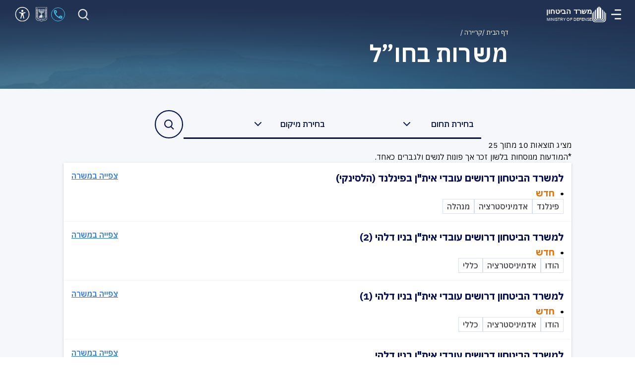

--- FILE ---
content_type: text/html; charset=utf-8
request_url: https://mod.gov.il/%D7%A7%D7%A8%D7%99%D7%99%D7%A8%D7%94/%D7%9E%D7%A9%D7%A8%D7%95%D7%AA-%D7%91%D7%97%D7%95-%D7%9C
body_size: 11535
content:
<!DOCTYPE html><html lang="he" dir="rtl"><head><meta charSet="utf-8"/><meta name="viewport" content="width=device-width, initial-scale=1"/><link rel="stylesheet" href="/_next/static/css/5a5be26bdd879d39.css" data-precedence="next"/><link rel="stylesheet" href="/_next/static/css/63d855b9dd9da6be.css" data-precedence="next"/><link rel="stylesheet" href="/_next/static/css/546f91e375ce117e.css" data-precedence="next"/><link rel="stylesheet" href="/_next/static/css/00f8cf9823036083.css" data-precedence="next"/><link rel="stylesheet" href="/_next/static/css/b7ea535c29a0fbd2.css" data-precedence="next"/><link rel="stylesheet" href="/_next/static/css/9247247ad09105be.css" data-precedence="next"/><link rel="stylesheet" href="/_next/static/css/49605045974d1469.css" data-precedence="next"/><link rel="stylesheet" href="/_next/static/css/1977a813fbe427b0.css" data-precedence="next"/><link rel="stylesheet" href="/_next/static/css/644b8373ff8a3a4f.css" data-precedence="next"/><link rel="stylesheet" href="/_next/static/css/09882e90d00191a7.css" data-precedence="next"/><link rel="preload" as="script" fetchPriority="low" href="/_next/static/chunks/webpack-ff7f20bfc9df4647.js"/><script src="/_next/static/chunks/fd9d1056-7c1067f641417ab4.js" async=""></script><script src="/_next/static/chunks/2117-3b855489bbbce2ed.js" async=""></script><script src="/_next/static/chunks/main-app-e1a47a38a8b2f8c8.js" async=""></script><script src="/_next/static/chunks/8693-4b754e577cb0bc23.js" async=""></script><script src="/_next/static/chunks/6575-048cad5a5d5ccfbd.js" async=""></script><script src="/_next/static/chunks/3145-db61be01af739e60.js" async=""></script><script src="/_next/static/chunks/app/error-ec5d39d6c4df0fdc.js" async=""></script><script src="/_next/static/chunks/app/not-found-e35f851b0853c074.js" async=""></script><script src="/_next/static/chunks/379-3cf22228c608dad2.js" async=""></script><script src="/_next/static/chunks/8398-5f89f83bb6d62374.js" async=""></script><script src="/_next/static/chunks/529-858723a03d9792bc.js" async=""></script><script src="/_next/static/chunks/1997-586937365c6a2083.js" async=""></script><script src="/_next/static/chunks/app/layout-2bd6377b96256657.js" async=""></script><script src="/_next/static/chunks/dc112a36-7ca7a7d409b86d48.js" async=""></script><script src="/_next/static/chunks/3579-a914217a7d75295c.js" async=""></script><script src="/_next/static/chunks/7603-34ae21cd0970879e.js" async=""></script><script src="/_next/static/chunks/2927-0870738ad5c9a2b2.js" async=""></script><script src="/_next/static/chunks/app/page-e06377d4db3328cd.js" async=""></script><script src="/_next/static/chunks/519-96ee9f0f2a81537e.js" async=""></script><script src="/_next/static/chunks/2440-54dc47fc502346b2.js" async=""></script><script src="/_next/static/chunks/5773-d26123590f62c469.js" async=""></script><script src="/_next/static/chunks/app/%5B...slug%5D/page-44e03a4318fc78ce.js" async=""></script><link rel="preload" href="https://www.googletagmanager.com/gtag/js?id=G-1M24YPGCZL" as="script"/><link rel="preload" href="https://cdn.userway.org/widget.js" as="script"/><meta name="google-site-verification" content="XFngUwNivJTkLao67T3_g3w4ds_TU0XwHWnoCEVlDzI"/><title>משרות בחו”ל | דף הבית </title><meta name="description" content="אתר פורטל של משרד הביטחון"/><meta name="robots" content="index,follow"/><meta name="application/ld+json" content="{&quot;@context&quot;:&quot;https://schema.org&quot;,&quot;@type&quot;:&quot;GovernmentOrganization&quot;,&quot;@id&quot;:&quot;https://mod.gov.il&quot;,&quot;name&quot;:&quot;משרד הביטחון&quot;,&quot;alternateName&quot;:&quot;Ministry of Defense&quot;,&quot;url&quot;:&quot;https://mod.gov.il&quot;,&quot;logo&quot;:&quot;https://mod.gov.il/mod-icon.png&quot;,&quot;sameAs&quot;:[&quot;https://www.facebook.com/modisrael&quot;,&quot;https://www.twitter.com/modisrael&quot;]}"/><link rel="canonical" href="https://mod.gov.il/קריירה/משרות-בחו-ל"/><meta property="og:title" content="משרות בחו”ל | דף הבית "/><meta property="og:description" content="אתר פורטל של משרד הביטחון"/><meta property="og:url" content="https://mod.gov.il/קריירה/משרות-בחו-ל"/><meta property="og:site_name" content="משרד הביטחון"/><meta name="twitter:card" content="summary"/><meta name="twitter:title" content="משרות בחו”ל | דף הבית "/><meta name="twitter:description" content="אתר פורטל של משרד הביטחון"/><link rel="icon" href="/mod-icon.png"/><link href="https://fonts.googleapis.com/css2?family=IBM+Plex+Sans+Hebrew:wght@100;200;300;400;500;600;700&amp;display=fallback" rel="stylesheet"/><script src="https://unpkg.com/@lottiefiles/lottie-player@latest/dist/lottie-player.js"></script><script src="/_next/static/chunks/polyfills-42372ed130431b0a.js" noModule=""></script></head><body style="margin:0"><div class="styles_headerContainer__r7Wk_ MuiBox-root css-0" role="banner"></div><main><div class="contentPage MuiBox-root css-0"><div class="MuiBox-root css-0"><style data-emotion="css x97jm9">.css-x97jm9{height:auto;}</style><div class="styles_headerContentTagsDividing__Lz2OV MuiBox-root css-x97jm9"><div class="styles_headerBackgroundCover__kLa_J MuiBox-root css-0"><div class="styles_headerContentContainer__9GE_n MuiBox-root css-0" id="header-tags"><div class="styles_urlHeader__Owp1g MuiBox-root css-0" aria-label="אתה נמצא כאן" role="navigation"><style data-emotion="css 1bpzi9y">.css-1bpzi9y{display:-webkit-box;display:-webkit-flex;display:-ms-flexbox;display:flex;-webkit-flex-direction:row;-ms-flex-direction:row;flex-direction:row;gap:0.2em;font-weight:400;}</style><div class="MuiBox-root css-1bpzi9y"><a class="styles_urlText__rl8os description Typography11 whiteText styles_urlBackslash__LEKF7" href="/"> דף הבית </a></div><div class="MuiBox-root css-1bpzi9y"><a class="styles_urlText__rl8os description Typography11 whiteText styles_urlBackslash__LEKF7" href="/קריירה"> קריירה </a></div></div><div class="styles_seconedSection__RYg_m MuiBox-root css-0"><h1 class="whiteText mainHeader">משרות בחו”ל</h1></div></div></div></div><div class="styles_AbroadJobsPage__FUKgC MuiBox-root css-0"><div class="allContentPageData MuiBox-root css-0"><div class="styles_searchBox__luof9 MuiBox-root css-0"><div class="styles_CartegorySearchBlock__2zlUJ MuiBox-root css-0" tabindex="-1"><style data-emotion="css tzsjye">.css-tzsjye{display:-webkit-inline-box;display:-webkit-inline-flex;display:-ms-inline-flexbox;display:inline-flex;-webkit-flex-direction:column;-ms-flex-direction:column;flex-direction:column;position:relative;min-width:0;padding:0;margin:0;border:0;vertical-align:top;width:100%;}</style><div class="MuiFormControl-root MuiFormControl-fullWidth css-tzsjye" aria-label="Choose category"><style data-emotion="css 1noftko">.css-1noftko{display:-webkit-inline-box;display:-webkit-inline-flex;display:-ms-inline-flexbox;display:inline-flex;-webkit-align-items:center;-webkit-box-align:center;-ms-flex-align:center;align-items:center;-webkit-box-pack:center;-ms-flex-pack:center;-webkit-justify-content:center;justify-content:center;position:relative;box-sizing:border-box;-webkit-tap-highlight-color:transparent;background-color:transparent;outline:0;border:0;margin:0;border-radius:0;padding:0;cursor:pointer;-webkit-user-select:none;-moz-user-select:none;-ms-user-select:none;user-select:none;vertical-align:middle;-moz-appearance:none;-webkit-appearance:none;-webkit-text-decoration:none;text-decoration:none;color:inherit;}.css-1noftko::-moz-focus-inner{border-style:none;}.css-1noftko.Mui-disabled{pointer-events:none;cursor:default;}@media print{.css-1noftko{-webkit-print-color-adjust:exact;color-adjust:exact;}}.css-1noftko:focus{outline:none;}.css-1noftko:active{background-color:transparent;}.css-1noftko:hover{background-color:transparent;}</style><button class="MuiButtonBase-root styles_categorySearchMainButton__OEIG4 css-1noftko" tabindex="0" type="button" aria-expanded="false" role="combobox" aria-haspopup="listbox" aria-controls="categoryListBox"><p class="styles_categoryFilterText__tLcsU blueText">בחירת תחום</p><span tabindex="-1" class="expandSearchListIcon"><img alt="collapse close icon" loading="lazy" width="14" height="9" decoding="async" data-nimg="1" style="color:transparent" src="/_next/static/media/closeSearchArrow.121a064f.svg"/></span></button></div></div><div class="styles_CartegorySearchBlock__2zlUJ MuiBox-root css-0" tabindex="-1"><div class="MuiFormControl-root MuiFormControl-fullWidth css-tzsjye" aria-label="Choose category"><button class="MuiButtonBase-root styles_categorySearchMainButton__OEIG4 css-1noftko" tabindex="0" type="button" aria-expanded="false" role="combobox" aria-haspopup="listbox" aria-controls="categoryListBox"><p class="styles_categoryFilterText__tLcsU blueText">בחירת מיקום</p><span tabindex="-1" class="expandSearchListIcon"><img alt="collapse close icon" loading="lazy" width="14" height="9" decoding="async" data-nimg="1" style="color:transparent" src="/_next/static/media/closeSearchArrow.121a064f.svg"/></span></button></div></div><button class="MuiButtonBase-root styles_searchButton__KWZ6m css-1noftko" tabindex="0" type="button" aria-label="חיפוש"><div class="searchIcon MuiBox-root css-0"></div></button></div><div class="spinnerContainer MuiBox-root css-0"><style data-emotion="css z01bqi animation-61bdi0">.css-z01bqi{display:inline-block;color:#1976d2;-webkit-animation:animation-61bdi0 1.4s linear infinite;animation:animation-61bdi0 1.4s linear infinite;}@-webkit-keyframes animation-61bdi0{0%{-webkit-transform:rotate(0deg);-moz-transform:rotate(0deg);-ms-transform:rotate(0deg);transform:rotate(0deg);}100%{-webkit-transform:rotate(360deg);-moz-transform:rotate(360deg);-ms-transform:rotate(360deg);transform:rotate(360deg);}}@keyframes animation-61bdi0{0%{-webkit-transform:rotate(0deg);-moz-transform:rotate(0deg);-ms-transform:rotate(0deg);transform:rotate(0deg);}100%{-webkit-transform:rotate(360deg);-moz-transform:rotate(360deg);-ms-transform:rotate(360deg);transform:rotate(360deg);}}</style><span class="MuiCircularProgress-root MuiCircularProgress-indeterminate MuiCircularProgress-colorPrimary css-z01bqi" style="width:40px;height:40px" role="progressbar"><style data-emotion="css 13o7eu2">.css-13o7eu2{display:block;}</style><svg class="MuiCircularProgress-svg css-13o7eu2" viewBox="22 22 44 44"><style data-emotion="css 14891ef animation-1p2h4ri">.css-14891ef{stroke:currentColor;stroke-dasharray:80px,200px;stroke-dashoffset:0;-webkit-animation:animation-1p2h4ri 1.4s ease-in-out infinite;animation:animation-1p2h4ri 1.4s ease-in-out infinite;}@-webkit-keyframes animation-1p2h4ri{0%{stroke-dasharray:1px,200px;stroke-dashoffset:0;}50%{stroke-dasharray:100px,200px;stroke-dashoffset:-15px;}100%{stroke-dasharray:100px,200px;stroke-dashoffset:-125px;}}@keyframes animation-1p2h4ri{0%{stroke-dasharray:1px,200px;stroke-dashoffset:0;}50%{stroke-dasharray:100px,200px;stroke-dashoffset:-15px;}100%{stroke-dasharray:100px,200px;stroke-dashoffset:-125px;}}</style><circle class="MuiCircularProgress-circle MuiCircularProgress-circleIndeterminate css-14891ef" cx="44" cy="44" r="20.2" fill="none" stroke-width="3.6"></circle></svg></span> </div></div></div></div></div></main><script src="/_next/static/chunks/webpack-ff7f20bfc9df4647.js" async=""></script><script>(self.__next_f=self.__next_f||[]).push([0]);self.__next_f.push([2,null])</script><script>self.__next_f.push([1,"1:HL[\"/_next/static/css/5a5be26bdd879d39.css\",\"style\"]\n2:HL[\"/_next/static/css/63d855b9dd9da6be.css\",\"style\"]\n3:HL[\"/_next/static/css/546f91e375ce117e.css\",\"style\"]\n4:HL[\"/_next/static/css/00f8cf9823036083.css\",\"style\"]\n5:HL[\"/_next/static/css/b7ea535c29a0fbd2.css\",\"style\"]\n6:HL[\"/_next/static/css/9247247ad09105be.css\",\"style\"]\n7:HL[\"/_next/static/css/49605045974d1469.css\",\"style\"]\n8:HL[\"/_next/static/css/1977a813fbe427b0.css\",\"style\"]\n9:HL[\"/_next/static/css/644b8373ff8a3a4f.css\",\"style\"]\na:HL[\"/_next/static/css/09882e90d00191a7.css\",\"style\"]\n"])</script><script>self.__next_f.push([1,"b:I[12846,[],\"\"]\ne:I[4707,[],\"\"]\n10:I[36423,[],\"\"]\n12:I[30783,[\"8693\",\"static/chunks/8693-4b754e577cb0bc23.js\",\"6575\",\"static/chunks/6575-048cad5a5d5ccfbd.js\",\"3145\",\"static/chunks/3145-db61be01af739e60.js\",\"7601\",\"static/chunks/app/error-ec5d39d6c4df0fdc.js\"],\"default\"]\n13:I[58184,[\"8693\",\"static/chunks/8693-4b754e577cb0bc23.js\",\"6575\",\"static/chunks/6575-048cad5a5d5ccfbd.js\",\"9160\",\"static/chunks/app/not-found-e35f851b0853c074.js\"],\"default\"]\n15:I[14888,[\"8693\",\"static/chunks/8693-4b754e577cb0bc23.js\",\"6575\",\"static/chunks/6575-048cad5a5d5ccfbd.js\",\"3145\",\"static/chunks/3145-db61be01af739e60.js\",\"379\",\"static/chunks/379-3cf22228c608dad2.js\",\"8398\",\"static/chunks/8398-5f89f83bb6d62374.js\",\"529\",\"static/chunks/529-858723a03d9792bc.js\",\"1997\",\"static/chunks/1997-586937365c6a2083.js\",\"3185\",\"static/chunks/app/layout-2bd6377b96256657.js\"],\"GoogleAnalytics\"]\n17:I[61060,[],\"\"]\nf:[\"slug\",\"%D7%A7%D7%A8%D7%99%D7%99%D7%A8%D7%94/%D7%9E%D7%A9%D7%A8%D7%95%D7%AA-%D7%91%D7%97%D7%95-%D7%9C\",\"c\"]\n18:[]\n"])</script><script>self.__next_f.push([1,"0:[\"$\",\"$Lb\",null,{\"buildId\":\"idGwbewHolQ0-vouVkZLS\",\"assetPrefix\":\"\",\"urlParts\":[\"\",\"%D7%A7%D7%A8%D7%99%D7%99%D7%A8%D7%94\",\"%D7%9E%D7%A9%D7%A8%D7%95%D7%AA-%D7%91%D7%97%D7%95-%D7%9C\"],\"initialTree\":[\"\",{\"children\":[[\"slug\",\"%D7%A7%D7%A8%D7%99%D7%99%D7%A8%D7%94/%D7%9E%D7%A9%D7%A8%D7%95%D7%AA-%D7%91%D7%97%D7%95-%D7%9C\",\"c\"],{\"children\":[\"__PAGE__\",{}]}]},\"$undefined\",\"$undefined\",true],\"initialSeedData\":[\"\",{\"children\":[[\"slug\",\"%D7%A7%D7%A8%D7%99%D7%99%D7%A8%D7%94/%D7%9E%D7%A9%D7%A8%D7%95%D7%AA-%D7%91%D7%97%D7%95-%D7%9C\",\"c\"],{\"children\":[\"__PAGE__\",{},[[\"$Lc\",\"$Ld\",[[\"$\",\"link\",\"0\",{\"rel\":\"stylesheet\",\"href\":\"/_next/static/css/00f8cf9823036083.css\",\"precedence\":\"next\",\"crossOrigin\":\"$undefined\"}],[\"$\",\"link\",\"1\",{\"rel\":\"stylesheet\",\"href\":\"/_next/static/css/b7ea535c29a0fbd2.css\",\"precedence\":\"next\",\"crossOrigin\":\"$undefined\"}],[\"$\",\"link\",\"2\",{\"rel\":\"stylesheet\",\"href\":\"/_next/static/css/9247247ad09105be.css\",\"precedence\":\"next\",\"crossOrigin\":\"$undefined\"}],[\"$\",\"link\",\"3\",{\"rel\":\"stylesheet\",\"href\":\"/_next/static/css/49605045974d1469.css\",\"precedence\":\"next\",\"crossOrigin\":\"$undefined\"}],[\"$\",\"link\",\"4\",{\"rel\":\"stylesheet\",\"href\":\"/_next/static/css/1977a813fbe427b0.css\",\"precedence\":\"next\",\"crossOrigin\":\"$undefined\"}],[\"$\",\"link\",\"5\",{\"rel\":\"stylesheet\",\"href\":\"/_next/static/css/644b8373ff8a3a4f.css\",\"precedence\":\"next\",\"crossOrigin\":\"$undefined\"}],[\"$\",\"link\",\"6\",{\"rel\":\"stylesheet\",\"href\":\"/_next/static/css/09882e90d00191a7.css\",\"precedence\":\"next\",\"crossOrigin\":\"$undefined\"}]]],null],null]},[null,[\"$\",\"$Le\",null,{\"parallelRouterKey\":\"children\",\"segmentPath\":[\"children\",\"$f\",\"children\"],\"error\":\"$undefined\",\"errorStyles\":\"$undefined\",\"errorScripts\":\"$undefined\",\"template\":[\"$\",\"$L10\",null,{}],\"templateStyles\":\"$undefined\",\"templateScripts\":\"$undefined\",\"notFound\":\"$undefined\",\"notFoundStyles\":\"$undefined\"}]],null]},[[[[\"$\",\"link\",\"0\",{\"rel\":\"stylesheet\",\"href\":\"/_next/static/css/5a5be26bdd879d39.css\",\"precedence\":\"next\",\"crossOrigin\":\"$undefined\"}],[\"$\",\"link\",\"1\",{\"rel\":\"stylesheet\",\"href\":\"/_next/static/css/63d855b9dd9da6be.css\",\"precedence\":\"next\",\"crossOrigin\":\"$undefined\"}],[\"$\",\"link\",\"2\",{\"rel\":\"stylesheet\",\"href\":\"/_next/static/css/546f91e375ce117e.css\",\"precedence\":\"next\",\"crossOrigin\":\"$undefined\"}]],[\"$\",\"html\",null,{\"lang\":\"he\",\"dir\":\"rtl\",\"children\":[[\"$\",\"head\",null,{\"children\":[[\"$\",\"meta\",null,{\"name\":\"google-site-verification\",\"content\":\"XFngUwNivJTkLao67T3_g3w4ds_TU0XwHWnoCEVlDzI\"}],[\"$\",\"link\",null,{\"href\":\"https://fonts.googleapis.com/css2?family=IBM+Plex+Sans+Hebrew:wght@100;200;300;400;500;600;700\u0026display=fallback\",\"rel\":\"stylesheet\"}],[\"$\",\"script\",null,{\"src\":\"https://unpkg.com/@lottiefiles/lottie-player@latest/dist/lottie-player.js\"}]]}],[\"$\",\"body\",null,{\"style\":{\"margin\":0},\"children\":[\"$L11\",[\"$\",\"main\",null,{\"children\":[\"$\",\"$Le\",null,{\"parallelRouterKey\":\"children\",\"segmentPath\":[\"children\"],\"error\":\"$12\",\"errorStyles\":[[\"$\",\"link\",\"0\",{\"rel\":\"stylesheet\",\"href\":\"/_next/static/css/fe7f4f077679b610.css\",\"precedence\":\"next\",\"crossOrigin\":\"$undefined\"}]],\"errorScripts\":[],\"template\":[\"$\",\"$L10\",null,{}],\"templateStyles\":\"$undefined\",\"templateScripts\":\"$undefined\",\"notFound\":[\"$\",\"$L13\",null,{}],\"notFoundStyles\":[[\"$\",\"link\",\"0\",{\"rel\":\"stylesheet\",\"href\":\"/_next/static/css/9096af6c29d402b9.css\",\"precedence\":\"next\",\"crossOrigin\":\"$undefined\"}]]}]}],\"$L14\"]}],[\"$\",\"$L15\",null,{\"gaId\":\"G-1M24YPGCZL\"}]]}]],null],null],\"couldBeIntercepted\":false,\"initialHead\":[null,\"$L16\"],\"globalErrorComponent\":\"$17\",\"missingSlots\":\"$W18\"}]\n"])</script><script>self.__next_f.push([1,"19:I[5424,[\"4705\",\"static/chunks/dc112a36-7ca7a7d409b86d48.js\",\"8693\",\"static/chunks/8693-4b754e577cb0bc23.js\",\"6575\",\"static/chunks/6575-048cad5a5d5ccfbd.js\",\"3145\",\"static/chunks/3145-db61be01af739e60.js\",\"379\",\"static/chunks/379-3cf22228c608dad2.js\",\"3579\",\"static/chunks/3579-a914217a7d75295c.js\",\"7603\",\"static/chunks/7603-34ae21cd0970879e.js\",\"2927\",\"static/chunks/2927-0870738ad5c9a2b2.js\",\"1931\",\"static/chunks/app/page-e06377d4db3328cd.js\"],\"\"]\n1a:I[60995,[\"4705\",\"static/chunks/dc112a36-7ca7a7d409b86d48.js\",\"8693\",\"static/chunks/8693-4b754e577cb0bc23.js\",\"6575\",\"static/chunks/6575-048cad5a5d5ccfbd.js\",\"3145\",\"static/chunks/3145-db61be01af739e60.js\",\"379\",\"static/chunks/379-3cf22228c608dad2.js\",\"8398\",\"static/chunks/8398-5f89f83bb6d62374.js\",\"3579\",\"static/chunks/3579-a914217a7d75295c.js\",\"519\",\"static/chunks/519-96ee9f0f2a81537e.js\",\"529\",\"static/chunks/529-858723a03d9792bc.js\",\"2440\",\"static/chunks/2440-54dc47fc502346b2.js\",\"7603\",\"static/chunks/7603-34ae21cd0970879e.js\",\"2927\",\"static/chunks/2927-0870738ad5c9a2b2.js\",\"5773\",\"static/chunks/5773-d26123590f62c469.js\",\"8877\",\"static/chunks/app/%5B...slug%5D/page-44e03a4318fc78ce.js\"],\"default\"]\n1b:I[61108,[\"4705\",\"static/chunks/dc112a36-7ca7a7d409b86d48.js\",\"8693\",\"static/chunks/8693-4b754e577cb0bc23.js\",\"6575\",\"static/chunks/6575-048cad5a5d5ccfbd.js\",\"3145\",\"static/chunks/3145-db61be01af739e60.js\",\"379\",\"static/chunks/379-3cf22228c608dad2.js\",\"8398\",\"static/chunks/8398-5f89f83bb6d62374.js\",\"3579\",\"static/chunks/3579-a914217a7d75295c.js\",\"519\",\"static/chunks/519-96ee9f0f2a81537e.js\",\"529\",\"static/chunks/529-858723a03d9792bc.js\",\"2440\",\"static/chunks/2440-54dc47fc502346b2.js\",\"7603\",\"static/chunks/7603-34ae21cd0970879e.js\",\"2927\",\"static/chunks/2927-0870738ad5c9a2b2.js\",\"5773\",\"static/chunks/5773-d26123590f62c469.js\",\"8877\",\"static/chunks/app/%5B...slug%5D/page-44e03a4318fc78ce.js\"],\"default\"]\n22:I[64438,[\"8693\",\"static/chunks/8693-4b754e577cb0bc23.js\",\"6575\",\"static/chunks/6575-048cad5a5d5ccfbd.js\",\"3145\",\"static/chunks/3145-db61be01af739e60.js\",\"379\",\"static/"])</script><script>self.__next_f.push([1,"chunks/379-3cf22228c608dad2.js\",\"8398\",\"static/chunks/8398-5f89f83bb6d62374.js\",\"529\",\"static/chunks/529-858723a03d9792bc.js\",\"1997\",\"static/chunks/1997-586937365c6a2083.js\",\"3185\",\"static/chunks/app/layout-2bd6377b96256657.js\"],\"default\"]\n23:I[3875,[\"8693\",\"static/chunks/8693-4b754e577cb0bc23.js\",\"6575\",\"static/chunks/6575-048cad5a5d5ccfbd.js\",\"3145\",\"static/chunks/3145-db61be01af739e60.js\",\"379\",\"static/chunks/379-3cf22228c608dad2.js\",\"8398\",\"static/chunks/8398-5f89f83bb6d62374.js\",\"529\",\"static/chunks/529-858723a03d9792bc.js\",\"1997\",\"static/chunks/1997-586937365c6a2083.js\",\"3185\",\"static/chunks/app/layout-2bd6377b96256657.js\"],\"default\"]\n1c:{\"id\":\"2686029b060386d22ea951520e755154e0bd6e3f\",\"bound\":\"$@1d\"}\n1e:{\"id\":\"aca75027ddbe86be26caa254b2254864fd2b3bac\",\"bound\":\"$@1f\"}\n20:{\"id\":\"d11d97fa0b2a1387dac8408d746f9c680fcb74bd\",\"bound\":\"$@21\"}\nd:[\"$\",\"$L19\",null,{\"className\":\"contentPage\",\"children\":[\"$\",\"$L19\",null,{\"children\":[[\"$\",\"$L1a\",null,{\"breadcrumb\":[{\"name\":\"דף הבית\",\"url\":\"/\"},{\"name\":\"קריירה\",\"url\":\"/קריירה\"},{\"name\":\"משרות בחו”ל\",\"url\":\"/קריירה/משרות-בחו-ל\"}],\"name\":\"משרות בחו”ל\",\"mainTitle\":\"משרות בחו”ל\",\"subTitle\":null}],[\"$\",\"$L19\",null,{\"className\":\"styles_AbroadJobsPage__FUKgC\",\"children\":[\"$\",\"$L1b\",null,{\"getCategoryList\":\"$F1c\",\"getData\":\"$F1e\",\"paginationPathPrefix\":\"/קריירה/משרות-בחו-ל\",\"getPopupDetails\":\"$F20\",\"showPopup\":true}]}]]}]}]\n16:[[\"$\",\"meta\",\"0\",{\"name\":\"viewport\",\"content\":\"width=device-width, initial-scale=1\"}],[\"$\",\"meta\",\"1\",{\"charSet\":\"utf-8\"}],[\"$\",\"title\",\"2\",{\"children\":\"משרות בחו”ל | דף הבית \"}],[\"$\",\"meta\",\"3\",{\"name\":\"description\",\"content\":\"אתר פורטל של משרד הביטחון\"}],[\"$\",\"meta\",\"4\",{\"name\":\"robots\",\"content\":\"index,follow\"}],[\"$\",\"meta\",\"5\",{\"name\":\"application/ld+json\",\"content\":\"{\\\"@context\\\":\\\"https://schema.org\\\",\\\"@type\\\":\\\"GovernmentOrganization\\\",\\\"@id\\\":\\\"https://mod.gov.il\\\",\\\"name\\\":\\\"משרד הביטחון\\\",\\\"alternateName\\\":\\\"Ministry o"])</script><script>self.__next_f.push([1,"f Defense\\\",\\\"url\\\":\\\"https://mod.gov.il\\\",\\\"logo\\\":\\\"https://mod.gov.il/mod-icon.png\\\",\\\"sameAs\\\":[\\\"https://www.facebook.com/modisrael\\\",\\\"https://www.twitter.com/modisrael\\\"]}\"}],[\"$\",\"link\",\"6\",{\"rel\":\"canonical\",\"href\":\"https://mod.gov.il/קריירה/משרות-בחו-ל\"}],[\"$\",\"meta\",\"7\",{\"property\":\"og:title\",\"content\":\"משרות בחו”ל | דף הבית \"}],[\"$\",\"meta\",\"8\",{\"property\":\"og:description\",\"content\":\"אתר פורטל של משרד הביטחון\"}],[\"$\",\"meta\",\"9\",{\"property\":\"og:url\",\"content\":\"https://mod.gov.il/קריירה/משרות-בחו-ל\"}],[\"$\",\"meta\",\"10\",{\"property\":\"og:site_name\",\"content\":\"משרד הביטחון\"}],[\"$\",\"meta\",\"11\",{\"name\":\"twitter:card\",\"content\":\"summary\"}],[\"$\",\"meta\",\"12\",{\"name\":\"twitter:title\",\"content\":\"משרות בחו”ל | דף הבית \"}],[\"$\",\"meta\",\"13\",{\"name\":\"twitter:description\",\"content\":\"אתר פורטל של משרד הביטחון\"}],[\"$\",\"link\",\"14\",{\"rel\":\"icon\",\"href\":\"/mod-icon.png\"}]]\nc:null\n"])</script><script>self.__next_f.push([1,"11:[\"$\",\"$L22\",null,{\"data\":{\"title\":\"דף הבית\",\"url\":\"/\",\"target\":\"_self\",\"items\":[{\"title\":\"קריירה\",\"url\":\"/קריירה\",\"target\":\"_self\",\"items\":null},{\"title\":\"כתבות ומבזקים\",\"url\":\"/כתבות-ומבזקים/חדשות-משרד-הביטחון\",\"target\":\"_self\",\"items\":[{\"title\":\"חדשות משרד הביטחון\",\"url\":\"/כתבות-ומבזקים/חדשות-משרד-הביטחון\",\"target\":\"_self\",\"items\":null},{\"title\":\"מבזקים\",\"url\":\"/כתבות-ומבזקים/מבזקים\",\"target\":\"_self\",\"items\":null}]},{\"title\":\"שירות לאזרח\",\"url\":\"/שירות-לאזרח/פניות-הציבור-וחופש-המידע\",\"target\":\"_self\",\"items\":[{\"title\":\"פניות הציבור וחופש המידע\",\"url\":\"/שירות-לאזרח/פניות-הציבור-וחופש-המידע/היחידה-לפניות-ולתלונות-הציבור\",\"target\":\"_self\",\"items\":[{\"title\":\"היחידה לפניות ולתלונות הציבור\",\"url\":\"/שירות-לאזרח/פניות-הציבור-וחופש-המידע/היחידה-לפניות-ולתלונות-הציבור\",\"target\":\"_self\",\"items\":[]},{\"title\":\"פניות למשרד הביטחון\",\"url\":\"/שירות-לאזרח/פניות-הציבור-וחופש-המידע/פניות-למשרד-הביטחון\",\"target\":\"_self\",\"items\":[]},{\"title\":\"חוק חופש המידע ודוחות\",\"url\":\"/שירות-לאזרח/פניות-הציבור-וחופש-המידע/חוק-חופש-המידע-ודוחות/חוק-חופש-המידע\",\"target\":\"_self\",\"items\":[]},{\"title\":\"דרכי התקשרות עם מוקדי השירות\",\"url\":\"/שירות-לאזרח/פניות-הציבור-וחופש-המידע/דרכי-התקשרות-עם-מוקדי-השירות\",\"target\":\"_self\",\"items\":[]},{\"title\":\"פרסום יזום\",\"url\":\"/שירות-לאזרח/פניות-הציבור-וחופש-המידע/פרסום-יזום\",\"target\":\"_self\",\"items\":null}]},{\"title\":\"שירותים\",\"url\":\"/שירות-לאזרח/שירותים/בקשות-תמיכה-לשנת-2026\",\"target\":\"_self\",\"items\":[{\"title\":\"בקשות תמיכה לשנת 2026\",\"url\":\"/שירות-לאזרח/שירותים/בקשות-תמיכה-לשנת-2026/טפסים-להגשה-לשנת-תמיכות-2026\",\"target\":\"_self\",\"items\":[]},{\"title\":\"בקשות תמיכה לשנת 2025\",\"url\":\"/שירות-לאזרח/שירותים/בקשות-תמיכה-לשנת-2025/טפסים-להגשה-לשנת-תמיכות-2025\",\"target\":\"_self\",\"items\":[]},{\"title\":\"פדויי שבי\",\"url\":\"/שירות-לאזרח/שירותים/פדויי-שבי\",\"target\":\"_self\",\"items\":null},{\"title\":\"מכרזי דירות\",\"url\":\"/שירות-לאזרח/שירותים/מכרזי-דירות/מידע\",\"target\":\"_self\",\"items\":[]},{\"title\":\"תשלומים מקוונים\",\"url\":\"https://paymentservices.mod.gov.il/\",\"target\":\"_blank\",\"items\":[]},{\"title\":\"לאתר שיקום נכים\",\"url\":\"https://shikum.mod.gov.il/\",\"target\":\"_blank\",\"items\":[]},{\"title\":\"לאתר חיילים משוחררים ומילואים\",\"url\":\"https://www.hachvana.mod.gov.il/Pages/default.aspx\",\"target\":\"_blank\",\"items\":[]},{\"title\":\"לאתר משפחות שכולות\",\"url\":\"https://mishpahot-hantzaha.mod.gov.il/Pages/default.aspx\",\"target\":\"_blank\",\"items\":[]},{\"title\":\"אותות ועיטורים\",\"url\":\"/שירות-לאזרח/שירותים/אותות-ועיטורים/אותות-מערכה\",\"target\":\"_self\",\"items\":[]},{\"title\":\"טפסי בדיקת התאמה ביטחונית\",\"url\":\"/שירות-לאזרח/שירותים/טפסי-בדיקת-התאמה-ביטחונית\",\"target\":\"_self\",\"items\":[]}]},{\"title\":\"תביעות וועדות\",\"url\":\"/שירות-לאזרח/תביעות-וועדות/תביעות-נזיקין\",\"target\":\"_self\",\"items\":[{\"title\":\"תביעות נזיקין\",\"url\":\"/שירות-לאזרח/תביעות-וועדות/תביעות-נזיקין\",\"target\":\"_self\",\"items\":[]},{\"title\":\"ועדת הערר\",\"url\":\"/שירות-לאזרח/תביעות-וועדות/ועדת-הערר/מידע-כללי\",\"target\":\"_self\",\"items\":[]},{\"title\":\"ועדת ערער על פי חוק הגמלאות\",\"url\":\"/שירות-לאזרח/תביעות-וועדות/ועדת-ערער-על-פי-חוק-הגמלאות/מידע-כללי\",\"target\":\"_self\",\"items\":[]},{\"title\":\"ועדת הצנזורה\",\"url\":\"/שירות-לאזרח/תביעות-וועדות/ועדת-הצנזורה\",\"target\":\"_self\",\"items\":[]}]},{\"title\":\"מידע כללי\",\"url\":\"/שירות-לאזרח/מידע-כללי/אתרי-משרד-הביטחון\",\"target\":\"_self\",\"items\":[{\"title\":\"אתרי משרד הביטחון\",\"url\":\"/שירות-לאזרח/מידע-כללי/אתרי-משרד-הביטחון\",\"target\":\"_self\",\"items\":[]},{\"title\":\"תקציב הביטחון\",\"url\":\"/שירות-לאזרח/מידע-כללי/תקציב-הביטחון\",\"target\":\"_self\",\"items\":[]},{\"title\":\"הוראות משרד הביטחון - כללי\",\"url\":\"/שירות-לאזרח/מידע-כללי/הוראות-משרד-הביטחון-כללי\",\"target\":\"_self\",\"items\":[]},{\"title\":\"הוראות משרד הביטחון - הרכשה\",\"url\":\"/שירות-לאזרח/מידע-כללי/הוראות-משרד-הביטחון-הרכשה\",\"target\":\"_self\",\"items\":[]},{\"title\":\"שאלות נפוצות\",\"url\":\"/שירות-לאזרח/מידע-כללי/שאלות-נפוצות\",\"target\":\"_self\",\"items\":[]}]}]},{\"title\":\"שירות לעסקים\",\"url\":\"/שירות-לעסקים/מנהר-ספקים-ומכרזים\",\"target\":\"_self\",\"items\":[{\"title\":\"מנה\\\"ר, ספקים ומכרזים\",\"url\":\"/שירות-לעסקים/מנהר-ספקים-ומכרזים/תהליכי-רכש-בארץ\",\"target\":\"_self\",\"items\":[{\"title\":\"תהליכי רכש בארץ\",\"url\":\"/שירות-לעסקים/מנהר-ספקים-ומכרזים/תהליכי-רכש-בארץ/תהליכי-הרכשה-בארץ\",\"target\":\"_self\",\"items\":[]},{\"title\":\"קריירה בתחום ניהול הרכש הביטחוני בארץ ובחו\\\"ל\",\"url\":\"/שירות-לעסקים/מנהר-ספקים-ומכרזים/קריירה-בתחום-ניהול-הרכש-הביטחוני-בארץ-ובחול\",\"target\":\"_self\",\"items\":[]},{\"title\":\"רישוי יבוא אמל\\\"ח\",\"url\":\"/שירות-לעסקים/מנהר-ספקים-ומכרזים/רישוי-יבוא-אמלח\",\"target\":\"_self\",\"items\":[]},{\"title\":\"מידע לספק\",\"url\":\"/שירות-לעסקים/מנהר-ספקים-ומכרזים/מידע-לספק\",\"target\":\"_self\",\"items\":[]},{\"title\":\"מכרזים\",\"url\":\"/שירות-לעסקים/מנהר-ספקים-ומכרזים/מכרזים\",\"target\":\"_self\",\"items\":[]}]},{\"title\":\"האגף ליצוא ביטחוני (סיבט)\",\"url\":\"/שירות-לעסקים/האגף-ליצוא-ביטחוני-סיבט/אודות-סיבט\",\"target\":\"_self\",\"items\":[{\"title\":\"אודות סיבט\",\"url\":\"/שירות-לעסקים/האגף-ליצוא-ביטחוני-סיבט/אודות-סיבט/אודות\",\"target\":\"_self\",\"items\":[]},{\"title\":\"שירותים וכלים לרשות היצואן\",\"url\":\"/שירות-לעסקים/האגף-ליצוא-ביטחוני-סיבט/שירותים-וכלים-לרשות-היצואן/אתר-היצואנים-הביטחוניים\",\"target\":\"_self\",\"items\":[]},{\"title\":\"תקשורת שיווקית\",\"url\":\"/שירות-לעסקים/האגף-ליצוא-ביטחוני-סיבט/תקשורת-שיווקית/תקשורת-שיווקית\",\"target\":\"_self\",\"items\":[]},{\"title\":\"אנשי קשר בסיב\\\"ט בארץ ובעולם\",\"url\":\"/שירות-לעסקים/האגף-ליצוא-ביטחוני-סיבט/אנשי-קשר-בסיבט-בארץ-ובעולם/מטה-סיבט-בישראל\",\"target\":\"_self\",\"items\":[]},{\"title\":\"Defense Inventory\",\"url\":\"https://www.mod.gov.il/en/defense-inventory/defense-inventory-unit\",\"target\":\"_blank\",\"items\":[]}]},{\"title\":\"אגף ההנדסה והבינוי\",\"url\":\"/שירות-לעסקים/אגף-ההנדסה-והבינוי/אודות-אגף-ההנדסה-והבינוי\",\"target\":\"_self\",\"items\":[{\"title\":\"אודות אגף ההנדסה והבינוי\",\"url\":\"/שירות-לעסקים/אגף-ההנדסה-והבינוי/אודות-אגף-ההנדסה-והבינוי\",\"target\":\"_self\",\"items\":[]},{\"title\":\"מכרזים ומידע לספקים\",\"url\":\"/שירות-לעסקים/אגף-ההנדסה-והבינוי/מכרזים-ומידע-לספקים/מידע-כללי\",\"target\":\"_self\",\"items\":[]},{\"title\":\"סטנדרטיזציה\",\"url\":\"/שירות-לעסקים/אגף-ההנדסה-והבינוי/סטנדרטיזציה/סטנדרטיזציה\",\"target\":\"_self\",\"items\":[]},{\"title\":\"פרוייקטים נבחרים\",\"url\":\"/שירות-לעסקים/אגף-ההנדסה-והבינוי/פרוייקטים-נבחרים\",\"target\":\"_self\",\"items\":[]},{\"title\":\"מסלולי קריירה\",\"url\":\"/שירות-לעסקים/אגף-ההנדסה-והבינוי/מסלולי-קריירה/מסלול-חוזרי-שירות\",\"target\":\"_self\",\"items\":[]}]},{\"title\":\"אגף הפיקוח על היצוא הביטחוני\",\"url\":\"/שירות-לעסקים/אגף-הפיקוח-על-היצוא-הביטחוני/מידע\",\"target\":\"_self\",\"items\":null},{\"title\":\"רב מגן\",\"url\":\"/שירות-לעסקים/רב-מגן\",\"target\":\"_self\",\"items\":[]}]},{\"title\":\"אגפים\",\"url\":\"/אגפים\",\"target\":\"_self\",\"items\":null},{\"title\":\"הנצחה ומורשת\",\"url\":\"/הנצחה-ומורשת/מפעלי-ההנצחה-של-משרד-הביטחון\",\"target\":\"_self\",\"items\":[{\"title\":\"מפעלי ההנצחה של משרד הביטחון\",\"url\":\"/הנצחה-ומורשת/מפעלי-ההנצחה-של-משרד-הביטחון\",\"target\":\"_self\",\"items\":[]},{\"title\":\"היחידה להנצחת החייל\",\"url\":\"/הנצחה-ומורשת/היחידה-להנצחת-החייל/אודות-היחידה-להנצחת-החייל\",\"target\":\"_self\",\"items\":null},{\"title\":\"היכל הזיכרון הממלכתי\",\"url\":\"/הנצחה-ומורשת/היכל-הזיכרון-הממלכתי\",\"target\":\"_self\",\"items\":[]},{\"title\":\"המוזיאונים של משרד הביטחון\",\"url\":\"/הנצחה-ומורשת/המוזיאונים-של-משרד-הביטחון\",\"target\":\"_self\",\"items\":[{\"title\":\"מוזיאון בית הגדודים\",\"url\":\"/הנצחה-ומורשת/המוזיאונים-של-משרד-הביטחון/מוזיאון-בית-הגדודים\",\"target\":\"_self\",\"items\":[]},{\"title\":\"מוזיאון בית השומר - כפר גלעדי\",\"url\":\"/הנצחה-ומורשת/המוזיאונים-של-משרד-הביטחון/מוזיאון-בית-השומר-כפר-גלעדי\",\"target\":\"_self\",\"items\":[]},{\"title\":\"מוזיאון אסירי המחתרות בעכו\",\"url\":\"/הנצחה-ומורשת/המוזיאונים-של-משרד-הביטחון/מוזיאון-אסירי-המחתרות-בעכו\",\"target\":\"_self\",\"items\":[]},{\"title\":\"מוזיאון ההעפלה וחיל הים בחיפה\",\"url\":\"/הנצחה-ומורשת/המוזיאונים-של-משרד-הביטחון/מוזיאון-ההעפלה-וחיל-הים-בחיפה\",\"target\":\"_self\",\"items\":[]},{\"title\":\"מוזיאון ההגנה בתל אביב\",\"url\":\"/הנצחה-ומורשת/המוזיאונים-של-משרד-הביטחון/מוזיאון-ההגנה-בתל-אביב\",\"target\":\"_self\",\"items\":[]},{\"title\":\"בית הפלמ\\\"ח בתל אביב\",\"url\":\"/הנצחה-ומורשת/המוזיאונים-של-משרד-הביטחון/בית-הפלמח-בתל-אביב\",\"target\":\"_self\",\"items\":[]},{\"title\":\"מוזיאון האצ\\\"ל בתל אביב - בית ז'בוטינסקי\",\"url\":\"/הנצחה-ומורשת/המוזיאונים-של-משרד-הביטחון/מוזיאון-האצל-בתל-אביב-בית-זבוטינסקי\",\"target\":\"_self\",\"items\":[]},{\"title\":\"מוזיאון האצ\\\"ל בתש\\\"ח ביפו\",\"url\":\"/הנצחה-ומורשת/המוזיאונים-של-משרד-הביטחון/מוזיאון-האצל-בתשח-ביפו\",\"target\":\"_self\",\"items\":[]},{\"title\":\"מוזיאון לח\\\"י בתל אביב\",\"url\":\"/הנצחה-ומורשת/המוזיאונים-של-משרד-הביטחון/מוזיאון-לחי-בתל-אביב\",\"target\":\"_self\",\"items\":[]},{\"title\":\"מוזיאון אסירי המחתרות בירושלים\",\"url\":\"/הנצחה-ומורשת/המוזיאונים-של-משרד-הביטחון/מוזיאון-אסירי-המחתרות-בירושלים\",\"target\":\"_self\",\"items\":[]}]},{\"title\":\"לאתר יזכור\",\"url\":\"https://www.izkor.gov.il/\",\"target\":\"_blank\",\"items\":[]},{\"title\":\"לאתר ארכיון צה\\\"ל ומערכת הביטחון\",\"url\":\"https://hahagana.org.il/museums/idfarchive/\",\"target\":\"_blank\",\"items\":[]}]},{\"title\":\"נציב קבילות החיילים\",\"url\":\"/נציב-קבילות-החיילים/נציב-קבילות-החיילים\",\"target\":\"_self\",\"items\":[{\"title\":\"נציב קבילות החיילים\",\"url\":\"/נציב-קבילות-החיילים/נציב-קבילות-החיילים\",\"target\":\"_self\",\"items\":[]},{\"title\":\"נציב קבילות החיילים הגשת פנייה\",\"url\":\"/נציב-קבילות-החיילים/נציב-קבילות-החיילים-הגשת-פנייה\",\"target\":\"_self\",\"items\":[]},{\"title\":\"אופן הגשת קבילה\",\"url\":\"/נציב-קבילות-החיילים/אופן-הגשת-קבילה/כיצד-ניתן-להגיש-קבילה\",\"target\":\"_self\",\"items\":[{\"title\":\"כיצד ניתן להגיש קבילה\",\"url\":\"/נציב-קבילות-החיילים/אופן-הגשת-קבילה/כיצד-ניתן-להגיש-קבילה\",\"target\":\"_self\",\"items\":[]},{\"title\":\"האם אני יכול לקבול?\",\"url\":\"/נציב-קבילות-החיילים/אופן-הגשת-קבילה/האם-אני-יכול-לקבול\",\"target\":\"_self\",\"items\":[]},{\"title\":\"מסלול הטיפול בקבילה\",\"url\":\"/נציב-קבילות-החיילים/אופן-הגשת-קבילה/מסלול-הטיפול-בקבילה\",\"target\":\"_self\",\"items\":[]}]},{\"title\":\"אודות\",\"url\":\"/נציב-קבילות-החיילים/אודות/סמכויות-הנציב\",\"target\":\"_self\",\"items\":[{\"title\":\"סמכויות הנציב\",\"url\":\"/נציב-קבילות-החיילים/אודות/סמכויות-הנציב\",\"target\":\"_self\",\"items\":[]},{\"title\":\"מוסד הנציבות\",\"url\":\"/נציב-קבילות-החיילים/אודות/מוסד-הנציבות\",\"target\":\"_self\",\"items\":[]},{\"title\":\"חזון ויעוד\",\"url\":\"/נציב-קבילות-החיילים/אודות/חזון-ויעוד\",\"target\":\"_self\",\"items\":[]}]},{\"title\":\"איגרות הנציב למפקדי צה\\\"ל\",\"url\":\"/נציב-קבילות-החיילים/איגרות-הנציב-למפקדי-צהל\",\"target\":\"_self\",\"items\":[]},{\"title\":\"מידע נוסף\",\"url\":\"/נציב-קבילות-החיילים/מידע-נוסף/גופים-נוספים\",\"target\":\"_self\",\"items\":[{\"title\":\"גופים נוספים\",\"url\":\"/נציב-קבילות-החיילים/מידע-נוסף/גופים-נוספים\",\"target\":\"_self\",\"items\":[]},{\"title\":\"אתרים שימושיים\",\"url\":\"/נציב-קבילות-החיילים/מידע-נוסף/אתרים-שימושיים\",\"target\":\"_self\",\"items\":[]},{\"title\":\"חוקים\",\"url\":\"/נציב-קבילות-החיילים/מידע-נוסף/חוקים\",\"target\":\"_self\",\"items\":[]}]},{\"title\":\"דוחות שנתיים\",\"url\":\"/נציב-קבילות-החיילים/דוחות-שנתיים\",\"target\":\"_self\",\"items\":[]}]},{\"title\":\"אודות\",\"url\":\"/about/אודות-משרד-הביטחון\",\"target\":\"_self\",\"items\":[{\"title\":\"אודות משרד הביטחון\",\"url\":\"/about/אודות-משרד-הביטחון\",\"target\":\"_self\",\"items\":[]},{\"title\":\"מובילי משרד הביטחון לדורותיהם\",\"url\":\"/about/leaders/שרי-הביטחון-לדורותיהם\",\"target\":\"_self\",\"items\":[{\"title\":\"שרי הביטחון לדורותיהם\",\"url\":\"/about/leaders/שרי-הביטחון-לדורותיהם\",\"target\":\"_self\",\"items\":[]},{\"title\":\"סגני שר הביטחון לדורותיהם\",\"url\":\"/about/leaders/סגני-שר-הביטחון-לדורותיהם\",\"target\":\"_self\",\"items\":[]},{\"title\":\"מנכ\\\"לי משרד הביטחון לדורותיהם\",\"url\":\"/about/leaders/מנכלי-משרד-הביטחון-לדורותיהם\",\"target\":\"_self\",\"items\":[]}]},{\"title\":\"אמנת השירות של משרד הביטחון\",\"url\":\"/about/אמנת-השירות-של-משרד-הביטחון\",\"target\":\"_self\",\"items\":[]},{\"title\":\"הקוד האתי של משרד הביטחון\",\"url\":\"/about/הקוד-האתי-של-משרד-הביטחון\",\"target\":\"_self\",\"items\":[]}]}]},\"dataEn\":{\"title\":\"Homepage\",\"url\":\"/en\",\"target\":\"_self\",\"items\":[{\"title\":\"Departments\",\"url\":\"/en/departments\",\"target\":\"_self\",\"items\":null},{\"title\":\"Press Releases\",\"url\":\"/en/press-releases/press-room\",\"target\":\"_self\",\"items\":null},{\"title\":\"Legacy\",\"url\":\"/en/legacy/national-memorial-hall\",\"target\":\"_self\",\"items\":[{\"title\":\"National Memorial Hall\",\"url\":\"/en/legacy/national-memorial-hall\",\"target\":\"_self\",\"items\":[]},{\"title\":\"National Defense Museums\",\"url\":\"/en/legacy/national-defense-museums\",\"target\":\"_self\",\"items\":[]}]},{\"title\":\"About Us\",\"url\":\"/en/about-us/about-the-israel-ministry-of-defense\",\"target\":\"_self\",\"items\":[{\"title\":\"About the Israel Ministry of Defense\",\"url\":\"/en/about-us/about-the-israel-ministry-of-defense\",\"target\":\"_self\",\"items\":[]},{\"title\":\"Director General – Major General (Res.) Amir Baram\",\"url\":\"/en/about-us/director-general-major-general-res-amir-baram\",\"target\":\"_self\",\"items\":[]},{\"title\":\"Defense Minister – Israel Katz\",\"url\":\"/en/about-us/defense-minister-israel-katz\",\"target\":\"_self\",\"items\":[]}]}]},\"searchPrefix\":\"/תוצאות-חיפוש\",\"searchPrefixEn\":\"/en/search-results\",\"contactUsPath\":\"/צור-קשר\",\"contactUsEn\":\"/en/contact-us\",\"languagesMenuData\":[{\"content\":{\"contentType\":\"languageItem\",\"id\":\"d9d2a26c-9674-4bbb-87c2-9364307e2de3\",\"properties\":{\"title\":\"אתר ישראל\",\"link\":[{\"url\":null,\"queryString\":null,\"title\":\"דף הבית\",\"target\":null,\"destinationId\":\"b31d378b-b565-4d3b-aa61-af12624fa0c3\",\"destinationType\":\"homepage\",\"route\":{\"path\":\"/\",\"startItem\":{\"id\":\"b31d378b-b565-4d3b-aa61-af12624fa0c3\",\"path\":\"דף-הבית\"}},\"linkType\":\"Content\"}],\"language\":\"he\"}},\"settings\":null},{\"content\":{\"contentType\":\"languageItem\",\"id\":\"f6c04d0d-6352-4a4c-8df9-85612332a5a9\",\"properties\":{\"title\":\"International Site\",\"link\":[{\"url\":null,\"queryString\":null,\"title\":\"https://english.mod.gov.il/pages/default.aspx\",\"target\":null,\"destinationId\":\"162e7cb2-5f55-4263-aeac-b6a8910eca70\",\"destinationType\":\"homepage\",\"route\":{\"path\":\"/en\",\"startItem\":{\"id\":\"162e7cb2-5f55-4263-aeac-b6a8910eca70\",\"path\":\"en\"}},\"linkType\":\"Content\"}],\"language\":\"en\"}},\"settings\":null}],\"contactUsTitle\":\"פנו אלינו\",\"contactUsTitleEn\":\"Contact Us\"}]\n"])</script><script>self.__next_f.push([1,"14:[\"$\",\"$L23\",null,{\"footerData\":{\"contentType\":\"homepage\",\"breadcrumb\":[{\"name\":\"דף הבית\",\"url\":\"/\"}],\"name\":\"דף הבית\",\"createDate\":\"2024-03-11T22:14:30Z\",\"updateDate\":\"2026-02-01T12:39:38.68Z\",\"route\":{\"path\":\"/\",\"startItem\":{\"id\":\"b31d378b-b565-4d3b-aa61-af12624fa0c3\",\"path\":\"דף-הבית\"}},\"id\":\"b31d378b-b565-4d3b-aa61-af12624fa0c3\",\"properties\":{\"footerLinks\":{\"items\":[{\"content\":{\"contentType\":\"footerLinks\",\"id\":\"d638604f-420d-405a-9e28-de9a368c64b8\",\"properties\":{\"title\":\"כללי\",\"links\":[{\"url\":null,\"queryString\":null,\"title\":\"אתרי משרד הביטחון\",\"target\":null,\"destinationId\":\"dbd72a6b-e91f-4bb8-8fbb-1223f97485bf\",\"destinationType\":\"content\",\"route\":{\"path\":\"/שירות-לאזרח/מידע-כללי/אתרי-משרד-הביטחון\",\"startItem\":{\"id\":\"b31d378b-b565-4d3b-aa61-af12624fa0c3\",\"path\":\"דף-הבית\"}},\"linkType\":\"Content\"},{\"url\":null,\"queryString\":null,\"title\":\"חדשות משרד הביטחון\",\"target\":null,\"destinationId\":\"a045f857-7fc5-489a-86d1-b33748cf7f71\",\"destinationType\":\"articles\",\"route\":{\"path\":\"/כתבות-ומבזקים/חדשות-משרד-הביטחון\",\"startItem\":{\"id\":\"b31d378b-b565-4d3b-aa61-af12624fa0c3\",\"path\":\"דף-הבית\"}},\"linkType\":\"Content\"},{\"url\":\"https://www.mod.gov.il/%D7%9B%D7%AA%D7%91%D7%95%D7%AA-%D7%95%D7%9E%D7%91%D7%96%D7%A7%D7%99%D7%9D/%D7%97%D7%93%D7%A9%D7%95%D7%AA-%D7%9E%D7%A9%D7%A8%D7%93-%D7%94%D7%91%D7%99%D7%98%D7%97%D7%95%D7%9F?page=1\u0026articleType=articleVideo?page=1\u0026articleType=articleVideo\",\"queryString\":\"?page=1\u0026articleType=articleVideo\",\"title\":\"פורטל וידיאו\",\"target\":null,\"destinationId\":null,\"destinationType\":null,\"route\":null,\"linkType\":\"External\"},{\"url\":null,\"queryString\":null,\"title\":\"מבזקים\",\"target\":null,\"destinationId\":\"df229dd0-eb37-4f2c-ad10-4d8bf716af93\",\"destinationType\":\"announcements\",\"route\":{\"path\":\"/כתבות-ומבזקים/מבזקים\",\"startItem\":{\"id\":\"b31d378b-b565-4d3b-aa61-af12624fa0c3\",\"path\":\"דף-הבית\"}},\"linkType\":\"Content\"},{\"url\":\"https://www.idf.il/\",\"queryString\":null,\"title\":\"אתר צה\\\"ל\",\"target\":null,\"destinationId\":null,\"destinationType\":null,\"route\":null,\"linkType\":\"External\"},{\"url\":\"https://mod.gov.il/media/downloads/VDI.zip?usp=drive_link\",\"queryString\":\"?usp=drive_link\",\"title\":\"כניסת עובדים\",\"target\":null,\"destinationId\":null,\"destinationType\":null,\"route\":null,\"linkType\":\"External\"},{\"url\":null,\"queryString\":null,\"title\":\"הצהרת נגישות\",\"target\":null,\"destinationId\":\"f0624157-689c-40e8-91da-5d792c99c4ca\",\"destinationType\":\"content\",\"route\":{\"path\":\"/accessibility\",\"startItem\":{\"id\":\"b31d378b-b565-4d3b-aa61-af12624fa0c3\",\"path\":\"דף-הבית\"}},\"linkType\":\"Content\"}]}},\"settings\":null},{\"content\":{\"contentType\":\"footerLinks\",\"id\":\"3ece3599-8bb1-4deb-8a88-c6bda3b822e5\",\"properties\":{\"title\":\"שירותים\",\"links\":[{\"url\":null,\"queryString\":null,\"title\":\"היחידה לפניות ולתלונות הציבור\",\"target\":null,\"destinationId\":\"2e30b7bd-4020-43c9-be65-8a4df46e682c\",\"destinationType\":\"content\",\"route\":{\"path\":\"/שירות-לאזרח/פניות-הציבור-וחופש-המידע/היחידה-לפניות-ולתלונות-הציבור\",\"startItem\":{\"id\":\"b31d378b-b565-4d3b-aa61-af12624fa0c3\",\"path\":\"דף-הבית\"}},\"linkType\":\"Content\"},{\"url\":null,\"queryString\":null,\"title\":\"צור קשר\",\"target\":null,\"destinationId\":\"e92556b2-98b3-4bfe-877e-0f27b8a08451\",\"destinationType\":\"contacts\",\"route\":{\"path\":\"/צור-קשר\",\"startItem\":{\"id\":\"b31d378b-b565-4d3b-aa61-af12624fa0c3\",\"path\":\"דף-הבית\"}},\"linkType\":\"Content\"},{\"url\":null,\"queryString\":null,\"title\":\"שאלות ותשובות\",\"target\":null,\"destinationId\":\"c8d7252d-b24e-4050-ba87-65a32ca99862\",\"destinationType\":\"faqs\",\"route\":{\"path\":\"/שירות-לאזרח/מידע-כללי/שאלות-נפוצות\",\"startItem\":{\"id\":\"b31d378b-b565-4d3b-aa61-af12624fa0c3\",\"path\":\"דף-הבית\"}},\"linkType\":\"Content\"},{\"url\":null,\"queryString\":null,\"title\":\"תקציב הביטחון\",\"target\":null,\"destinationId\":\"228d8841-c4f6-45ed-9c0a-c68065d70ae5\",\"destinationType\":\"content\",\"route\":{\"path\":\"/שירות-לאזרח/מידע-כללי/תקציב-הביטחון\",\"startItem\":{\"id\":\"b31d378b-b565-4d3b-aa61-af12624fa0c3\",\"path\":\"דף-הבית\"}},\"linkType\":\"Content\"}]}},\"settings\":null}]},\"pageTitle\":\"דף הבית\",\"headerPageTitle\":\"דף הבית\"},\"innerNavigation\":[{\"name\":\"דף הבית\",\"url\":\"/\",\"isActive\":true},{\"name\":\"Homepage\",\"url\":\"/en\",\"isActive\":false},{\"name\":\"הגדרות\",\"url\":\"/settings\",\"isActive\":false}],\"cultures\":{},\"relatedItems\":null},\"socialLinksData\":{\"contentType\":\"homepage\",\"breadcrumb\":[{\"name\":\"דף הבית\",\"url\":\"/\"}],\"name\":\"דף הבית\",\"createDate\":\"2024-03-11T22:14:30Z\",\"updateDate\":\"2026-02-01T12:39:38.68Z\",\"route\":{\"path\":\"/\",\"startItem\":{\"id\":\"b31d378b-b565-4d3b-aa61-af12624fa0c3\",\"path\":\"דף-הבית\"}},\"id\":\"b31d378b-b565-4d3b-aa61-af12624fa0c3\",\"properties\":{\"socialLinks\":{\"items\":[{\"content\":{\"contentType\":\"socialLink\",\"id\":\"e587697d-eacb-44c0-9d72-d5e61bf79335\",\"properties\":{\"title\":\"מעבר לעמוד Linkedin הרשמי של משרד הביטחון\",\"link\":\"https://www.linkedin.com/company/israelimod/\",\"image\":[{\"focalPoint\":null,\"crops\":[],\"id\":\"45a30c72-fc25-45d3-9f48-51d71a9be874\",\"name\":\"Instagram 3 (1)\",\"mediaType\":\"umbracoMediaVectorGraphics\",\"url\":\"/media/imgkgrjf/instagram-3.svg\",\"extension\":\"svg\",\"width\":null,\"height\":null,\"bytes\":919,\"properties\":{}}],\"image2\":[{\"focalPoint\":null,\"crops\":[],\"id\":\"717d1387-18ed-4037-b7eb-8d2643622d37\",\"name\":\"Instagram 1 (1)\",\"mediaType\":\"umbracoMediaVectorGraphics\",\"url\":\"/media/wyjh02pn/instagram-1.svg\",\"extension\":\"svg\",\"width\":null,\"height\":null,\"bytes\":919,\"properties\":{}}]}},\"settings\":null},{\"content\":{\"contentType\":\"socialLink\",\"id\":\"00f74ce0-6f45-4b15-b3cd-c37b8b8463e0\",\"properties\":{\"title\":\"מעבר לעמוד Tiktok הרשמי של משרד הביטחון\",\"link\":\"https://www.tiktok.com/@mod_israel?_t=ZS-8stHg2XjxNY\u0026_r=1\",\"image\":[{\"focalPoint\":null,\"crops\":[],\"id\":\"e62df3d6-ec3d-4364-b1e8-6b204a0610ab\",\"name\":\"Instagram 2 (1)\",\"mediaType\":\"umbracoMediaVectorGraphics\",\"url\":\"/media/25zd1zr3/instagram-2.svg\",\"extension\":\"svg\",\"width\":null,\"height\":null,\"bytes\":676,\"properties\":{}}],\"image2\":[{\"focalPoint\":null,\"crops\":[],\"id\":\"d1fe4cab-b73e-4da8-9dc9-88c503f05bfa\",\"name\":\"Instagram (2)\",\"mediaType\":\"umbracoMediaVectorGraphics\",\"url\":\"/media/tjgp3uj4/instagram.svg\",\"extension\":\"svg\",\"width\":null,\"height\":null,\"bytes\":676,\"properties\":{}}]}},\"settings\":null},{\"content\":{\"contentType\":\"socialLink\",\"id\":\"b427d8e4-732b-4999-9ea7-8a5b0bfa0292\",\"properties\":{\"title\":\"מעבר לעמוד Telegram הרשמי של משרד הביטחון\",\"link\":\"https://t.me/hadshothadover\",\"image\":[{\"focalPoint\":null,\"crops\":[],\"id\":\"3c2fea3f-7c42-4354-a5d4-159d804aa8ae\",\"name\":\"Telegram 1 (1)\",\"mediaType\":\"umbracoMediaVectorGraphics\",\"url\":\"/media/b1vc4pcc/telegram-1.svg\",\"extension\":\"svg\",\"width\":null,\"height\":null,\"bytes\":1225,\"properties\":{}}],\"image2\":[{\"focalPoint\":null,\"crops\":[],\"id\":\"54ed0cf8-8742-4aab-8361-4d8c4e35a158\",\"name\":\"Telegram (2)\",\"mediaType\":\"umbracoMediaVectorGraphics\",\"url\":\"/media/zego0vcc/telegram.svg\",\"extension\":\"svg\",\"width\":null,\"height\":null,\"bytes\":1225,\"properties\":{}}]}},\"settings\":null},{\"content\":{\"contentType\":\"socialLink\",\"id\":\"aea2cf39-2b82-4e24-af5d-f0522bd56ad6\",\"properties\":{\"title\":\"מעבר לעמוד Instagram הרשמי של משרד הביטחון\",\"link\":\"https://instagram.com/modisrael\",\"image\":[{\"focalPoint\":null,\"crops\":[],\"id\":\"9bd8db45-7a51-4f26-82c8-24502e2d01bd\",\"name\":\"instagram1\",\"mediaType\":\"Image\",\"url\":\"/media/ipnnrg0r/instagram1.svg\",\"extension\":\"svg\",\"width\":0,\"height\":0,\"bytes\":1187,\"properties\":{}}],\"image2\":[{\"focalPoint\":null,\"crops\":[],\"id\":\"5e31b386-57ee-43ec-b440-1a0bb6043ddd\",\"name\":\"instagram2\",\"mediaType\":\"Image\",\"url\":\"/media/qczdcxxo/instagram2.svg\",\"extension\":\"svg\",\"width\":0,\"height\":0,\"bytes\":1187,\"properties\":{}}]}},\"settings\":null},{\"content\":{\"contentType\":\"socialLink\",\"id\":\"e585d4fa-b439-4571-99ad-2c6cf5737564\",\"properties\":{\"title\":\"מעבר לעמוד Twitter הרשמי של משרד הביטחון\",\"link\":\"https://twitter.com/MoDIsrael\",\"image\":[{\"focalPoint\":null,\"crops\":[],\"id\":\"3f013293-cf3b-4fac-8439-99ba7ec935ab\",\"name\":\"twitter1\",\"mediaType\":\"Image\",\"url\":\"/media/suzacpz1/twitter1.svg\",\"extension\":\"svg\",\"width\":0,\"height\":0,\"bytes\":418,\"properties\":{}}],\"image2\":[{\"focalPoint\":null,\"crops\":[],\"id\":\"1c9d118c-c432-41d7-8f5e-b6f67d12b43d\",\"name\":\"twitter2\",\"mediaType\":\"Image\",\"url\":\"/media/riij0hbs/twitter2.svg\",\"extension\":\"svg\",\"width\":0,\"height\":0,\"bytes\":418,\"properties\":{}}]}},\"settings\":null},{\"content\":{\"contentType\":\"socialLink\",\"id\":\"59848450-3305-4284-add0-91a9a324968a\",\"properties\":{\"title\":\"מעבר לערוץ YouTube הרשמי של משרד הביטחון\",\"link\":\"https://www.youtube.com/user/IsraelMoDonline\",\"image\":[{\"focalPoint\":null,\"crops\":[],\"id\":\"9e2b0145-c8d4-46d1-81d2-1f02bfecf911\",\"name\":\"youtube1\",\"mediaType\":\"Image\",\"url\":\"/media/imadxhwu/youtube1.svg\",\"extension\":\"svg\",\"width\":0,\"height\":0,\"bytes\":1204,\"properties\":{}}],\"image2\":[{\"focalPoint\":null,\"crops\":[],\"id\":\"41581bb5-0220-4b9a-97b5-27613d859586\",\"name\":\"Youtube2\",\"mediaType\":\"umbracoMediaVectorGraphics\",\"url\":\"/media/qqnfqqja/youtube2.svg\",\"extension\":\"svg\",\"width\":null,\"height\":null,\"bytes\":1204,\"properties\":{}}]}},\"settings\":null},{\"content\":{\"contentType\":\"socialLink\",\"id\":\"726f6225-534c-47e4-99db-c5cf49080fda\",\"properties\":{\"title\":\"מעבר לעמוד Facebook הרשמי של משרד הביטחון\",\"link\":\"https://he-il.facebook.com/MODIsrael\",\"image\":[{\"focalPoint\":null,\"crops\":[],\"id\":\"02d39b38-1497-4407-91ba-5722b973d096\",\"name\":\"facebook1\",\"mediaType\":\"Image\",\"url\":\"/media/h0nngaux/facebook1.svg\",\"extension\":\"svg\",\"width\":0,\"height\":0,\"bytes\":468,\"properties\":{}}],\"image2\":[{\"focalPoint\":null,\"crops\":[],\"id\":\"34323219-bd18-4b2f-918d-10a83fbcbd82\",\"name\":\"facebook2\",\"mediaType\":\"Image\",\"url\":\"/media/d2zdenay/facebook2.svg\",\"extension\":\"svg\",\"width\":0,\"height\":0,\"bytes\":468,\"properties\":{}}]}},\"settings\":null},{\"content\":{\"contentType\":\"socialLink\",\"id\":\"b1ee3c9b-e114-445b-81bb-3581c5d5cd7b\",\"properties\":{\"title\":\"מעבר לעמוד WhatsApp הרשמי של משרד הביטחון\",\"link\":\"https://www.whatsapp.com/channel/0029Va9t3cyJUM2VIe7dmS3h\",\"image\":[{\"focalPoint\":null,\"crops\":[],\"id\":\"86f9b2ff-1e6f-4733-b49c-2665cfb75e65\",\"name\":\"whatsapp1\",\"mediaType\":\"Image\",\"url\":\"/media/5gzptbtp/whatsapp1.svg\",\"extension\":\"svg\",\"width\":0,\"height\":0,\"bytes\":1962,\"properties\":{}}],\"image2\":[{\"focalPoint\":null,\"crops\":[],\"id\":\"6bea37b5-1dc1-48bb-8462-0350cbcc241f\",\"name\":\"whatsapp2\",\"mediaType\":\"Image\",\"url\":\"/media/wm1pu04b/whatsapp2.svg\",\"extension\":\"svg\",\"width\":0,\"height\":0,\"bytes\":1962,\"properties\":{}}]}},\"settings\":null}]},\"pageTitle\":\"דף הבית\",\"headerPageTitle\":\"דף הבית\"},\"innerNavigation\":[{\"name\":\"דף הבית\",\"url\":\"/\",\"isActive\":true},{\"name\":\"Homepage\",\"url\":\"/en\",\"isActive\":false},{\"name\":\"הגדרות\",\"url\":\"/settings\",\"isActive\":false}],\"cultures\":{},\"relatedItems\":null},\"disclaimer\":\"© כל הזכויות שמורות - משרד הביטחון 2025\",\"footerDataEn\":{\"contentType\":\"homepage\",\"breadcrumb\":[{\"name\":\"Homepage\",\"url\":\"/en\"}],\"name\":\"Homepage\",\"createDate\":\"2024-10-07T11:09:27.193Z\",\"updateDate\":\"2026-02-01T12:27:16.82Z\",\"route\":{\"path\":\"/en\",\"startItem\":{\"id\":\"162e7cb2-5f55-4263-aeac-b6a8910eca70\",\"path\":\"en\"}},\"id\":\"162e7cb2-5f55-4263-aeac-b6a8910eca70\",\"properties\":{\"footerLinks\":{\"items\":[{\"content\":{\"contentType\":\"footerLinks\",\"id\":\"3f0453e8-2d15-4ddb-98f7-04f0b6a33c74\",\"properties\":{\"title\":\"Websites of Ministry of Defense\",\"links\":[{\"url\":\"https://www.idf.il/en/\",\"queryString\":null,\"title\":\"IDF\",\"target\":null,\"destinationId\":null,\"destinationType\":null,\"route\":null,\"linkType\":\"External\"}]}},\"settings\":null},{\"content\":{\"contentType\":\"footerLinks\",\"id\":\"138fac8b-6ab6-4cf3-be8e-95929a89391e\",\"properties\":{\"title\":\"About\",\"links\":[{\"url\":null,\"queryString\":null,\"title\":\"Contact Us\",\"target\":null,\"destinationId\":\"ff7281de-f9e6-4406-9895-19b72903f7ed\",\"destinationType\":\"contacts\",\"route\":{\"path\":\"/en/contact-us\",\"startItem\":{\"id\":\"162e7cb2-5f55-4263-aeac-b6a8910eca70\",\"path\":\"en\"}},\"linkType\":\"Content\"},{\"url\":null,\"queryString\":null,\"title\":\"Accessibility Statement\",\"target\":null,\"destinationId\":\"2af053c6-ed52-4f61-b5aa-d7a210c190b9\",\"destinationType\":\"content\",\"route\":{\"path\":\"/en/accessibility-statement\",\"startItem\":{\"id\":\"162e7cb2-5f55-4263-aeac-b6a8910eca70\",\"path\":\"en\"}},\"linkType\":\"Content\"}]}},\"settings\":null}]},\"pageTitle\":\"Homepage\",\"headerPageTitle\":\"Homepage\"},\"innerNavigation\":[{\"name\":\"דף הבית\",\"url\":\"/\",\"isActive\":false},{\"name\":\"Homepage\",\"url\":\"/en\",\"isActive\":true},{\"name\":\"הגדרות\",\"url\":\"/settings\",\"isActive\":false}],\"cultures\":{},\"relatedItems\":null},\"disclaimerEn\":\"\",\"socialLinksDataEn\":{\"contentType\":\"homepage\",\"breadcrumb\":[{\"name\":\"Homepage\",\"url\":\"/en\"}],\"name\":\"Homepage\",\"createDate\":\"2024-10-07T11:09:27.193Z\",\"updateDate\":\"2026-02-01T12:27:16.82Z\",\"route\":{\"path\":\"/en\",\"startItem\":{\"id\":\"162e7cb2-5f55-4263-aeac-b6a8910eca70\",\"path\":\"en\"}},\"id\":\"162e7cb2-5f55-4263-aeac-b6a8910eca70\",\"properties\":{\"socialLinks\":{\"items\":[{\"content\":{\"contentType\":\"socialLink\",\"id\":\"09680c85-304e-4ba9-85e8-a20ca96acd92\",\"properties\":{\"title\":\"מעבר לעמוד Linkedin הרשמי של משרד הביטחון\",\"link\":\"https://www.google.com/url?sa=t\u0026source=web\u0026rct=j\u0026opi=89978449\u0026url=https://il.linkedin.com/company/israelimod\u0026ved=2ahUKEwjlm4Kl0oSMAxVHT6QEHbY7Gh0QFnoECBkQAQ\u0026usg=AOvVaw2RrSwn0xlOUzFPqm1KQe-A\",\"image\":[{\"focalPoint\":null,\"crops\":[],\"id\":\"45a30c72-fc25-45d3-9f48-51d71a9be874\",\"name\":\"Instagram 3 (1)\",\"mediaType\":\"umbracoMediaVectorGraphics\",\"url\":\"/media/imgkgrjf/instagram-3.svg\",\"extension\":\"svg\",\"width\":null,\"height\":null,\"bytes\":919,\"properties\":{}}],\"image2\":[{\"focalPoint\":null,\"crops\":[],\"id\":\"717d1387-18ed-4037-b7eb-8d2643622d37\",\"name\":\"Instagram 1 (1)\",\"mediaType\":\"umbracoMediaVectorGraphics\",\"url\":\"/media/wyjh02pn/instagram-1.svg\",\"extension\":\"svg\",\"width\":null,\"height\":null,\"bytes\":919,\"properties\":{}}]}},\"settings\":null},{\"content\":{\"contentType\":\"socialLink\",\"id\":\"0df08cd5-e600-4a02-a1ec-5b21ee20a57b\",\"properties\":{\"title\":\"מעבר לעמוד Twitter הרשמי של משרד הביטחון\",\"link\":\"https://x.com/Israel_MOD\",\"image\":[{\"focalPoint\":null,\"crops\":[],\"id\":\"3f013293-cf3b-4fac-8439-99ba7ec935ab\",\"name\":\"twitter1\",\"mediaType\":\"Image\",\"url\":\"/media/suzacpz1/twitter1.svg\",\"extension\":\"svg\",\"width\":0,\"height\":0,\"bytes\":418,\"properties\":{}}],\"image2\":[{\"focalPoint\":null,\"crops\":[],\"id\":\"1c9d118c-c432-41d7-8f5e-b6f67d12b43d\",\"name\":\"twitter2\",\"mediaType\":\"Image\",\"url\":\"/media/riij0hbs/twitter2.svg\",\"extension\":\"svg\",\"width\":0,\"height\":0,\"bytes\":418,\"properties\":{}}]}},\"settings\":null},{\"content\":{\"contentType\":\"socialLink\",\"id\":\"ad35dc0e-30f4-4f74-aecb-01091e460852\",\"properties\":{\"title\":\"מעבר לעמוד WhatsApp הרשמי של משרד הביטחון\",\"link\":\"https://www.facebook.com/IsraelMOD/\",\"image\":[{\"focalPoint\":null,\"crops\":[],\"id\":\"02d39b38-1497-4407-91ba-5722b973d096\",\"name\":\"facebook1\",\"mediaType\":\"Image\",\"url\":\"/media/h0nngaux/facebook1.svg\",\"extension\":\"svg\",\"width\":0,\"height\":0,\"bytes\":468,\"properties\":{}}],\"image2\":[{\"focalPoint\":null,\"crops\":[],\"id\":\"34323219-bd18-4b2f-918d-10a83fbcbd82\",\"name\":\"facebook2\",\"mediaType\":\"Image\",\"url\":\"/media/d2zdenay/facebook2.svg\",\"extension\":\"svg\",\"width\":0,\"height\":0,\"bytes\":468,\"properties\":{}}]}},\"settings\":null}]},\"pageTitle\":\"Homepage\",\"headerPageTitle\":\"Homepage\"},\"innerNavigation\":[{\"name\":\"דף הבית\",\"url\":\"/\",\"isActive\":false},{\"name\":\"Homepage\",\"url\":\"/en\",\"isActive\":true},{\"name\":\"הגדרות\",\"url\":\"/settings\",\"isActive\":false}],\"cultures\":{},\"relatedItems\":null}}]\n"])</script><script>self.__next_f.push([1,"1d:[\"$@24\"]\n1f:[\"$@25\"]\n21:[\"$@26\"]\n"])</script><script>self.__next_f.push([1,"24:\"RRXCqR+LBnKbPC9aYqK/sfJdeK0m1cpxEW0wm9soTfRu3z5sOBxK2AQfYFdPde0+NsUu4a46FS/mECO9AhnTeMIsdNF8pRDj8XjlD/AjY4iPGpPJn+0rc5odJj2ZzPKmEXwvko53enn0amFLa98d+BXf2gEZmceq8gPWHtFNyqE=\"\n25:\"HE3Bn4Qkn/AdH1HutcuzMw7RQet+Gnp8BxOIJe8z1xomeZ9/o2Mv9jTqMu1QpYBc21sWluLCih5k93NbRfUuj1JDrrsjXj1OH6jy+Dn29M8/5eepy1pyw4fDTFO2C1wL8R6iPAEcM+TmlwGq3iDf5II=\"\n26:\"6iCp1PNVj9TQl2bCCqSwT0o2xIoHmdBMI5wKWyVUhOI2GnDGMdofZzn6AF9riGtp8Gqm0nDoIN7m5OMevkXzNCiehvv9YeVrFt9ZC+7i597/raUvy4PkT/kWiO0=\"\n"])</script><script type="text/javascript" src="/_Incapsula_Resource?SWJIYLWA=719d34d31c8e3a6e6fffd425f7e032f3&ns=1&cb=676949366" async></script></body></html>

--- FILE ---
content_type: text/css; charset=UTF-8
request_url: https://mod.gov.il/_next/static/css/5a5be26bdd879d39.css
body_size: 7970
content:
.styles_footerContainer__DJIOG{display:flex;flex-direction:column;position:-webkit-sticky;position:sticky;height:auto;gap:3rem;width:100%;background-color:var(--backgroundBlue)}.styles_bottomPartContainer__F9TtN{width:100%;position:relative;width:auto;background:linear-gradient(135deg,transparent 50px,var(--footerRight) 40px);display:flex;padding:2em 3em;flex-direction:column;align-items:center;justify-content:flex-start;gap:1em}.styles_footerContainerEn__5m6jS .styles_bottomPartContainer__F9TtN{background:linear-gradient(225deg,transparent 50px,var(--footerRight) 40px)}.styles_alignTextToLeft__ZkGvf{text-align:left}.styles_leftImageDecoration__zmQO_{left:0;top:50px;position:absolute}.styles_footerContainerEn__5m6jS .styles_leftImageDecoration__zmQO_{right:0;left:auto;transform:scaleX(-1)}.styles_disclaimerText__Ve4S2{color:var(--backgroundBlue);font-size:14px;font-family:IBM Plex Sans Hebrew;font-style:normal;font-weight:600;align-self:flex-start}.styles_logoSection__XJkjd{display:flex;flex-direction:column;justify-content:space-between;flex:1 1;align-items:center;width:100%}.styles_imageContainer__JLfme{align-self:flex-start;max-width:250px;object-fit:contain}.styles_sitesIcons__BuYP3{align-self:flex-start;display:grid;grid-template-columns:repeat(4,1fr);flex-direction:column;justify-content:center;align-items:center;grid-gap:15px;gap:15px}.styles_linksSection__Dpvpj{padding-right:3em;display:flex;flex-direction:column;gap:2rem;flex:1 1}.styles_footerContainerEn__5m6jS .styles_linksSection__Dpvpj{padding-left:2em}.styles_linksContainer__3sc20{padding-top:2em}.styles_footerContainer__rPtvw{position:relative;z-index:2;margin-top:auto}.styles_sitesSecttion___iR4i{display:flex;flex-direction:column;justify-content:flex-end;align-items:center;width:100%}.styles_columnLinksSection__Cy43p{display:flex;flex-direction:column;gap:.2rem;align-items:flex-start}.styles_LinksItems__G3pJf{display:flex;flex-direction:column;gap:0;align-items:flex-start}.styles_LinksItemsEn__oVvMt{align-items:flex-end}.styles_linkItem__QFaoa{display:flex;flex-direction:row;gap:0}.styles_arrowLink__ysTQV{color:var(--homePageText)}.styles_footerContainer__RA3Zu{display:flex;flex-direction:row;position:-webkit-sticky;position:sticky;height:auto;gap:5rem;width:100%;background-color:var(--backgroundBlue)}.styles_rightPartContainerEn__7i1gF,.styles_rightPartContainer__01lbY{position:relative;width:auto;display:flex;padding:2em 4em 2em 6em;flex-direction:column;align-items:center;justify-content:center;gap:1em}.styles_rightPartContainer__01lbY{background:linear-gradient(135deg,transparent 60px,var(--footerRight) 40px)}.styles_rightPartContainerEn__7i1gF{background:linear-gradient(225deg,transparent 60px,var(--footerRight) 40px)}.styles_leftImageDecoration__oDWh6{left:0;bottom:0;position:absolute;z-index:-1;width:100%}.styles_alignTextToLeft__7ZqWu{text-align:end}.styles_disclaimerText__Eq_oK{color:var(--backgroundBlue);font-size:16px;font-family:IBM Plex Sans Hebrew;font-style:normal;font-weight:600}.styles_disclaimerTextEnAdditions__frP9E{direction:ltr}.styles_logoSection___8Vgx{display:flex;flex-direction:column;justify-content:space-between;flex:1 1;align-items:center;width:100%}.styles_imageContainer__biHvf{align-self:flex-start;max-width:250px;object-fit:contain}.styles_imageContainerLeftDecorationEn__H9_GW,.styles_imageContainerLeftDecoration__bw9t6{bottom:0;overflow:hidden;position:absolute;background-image:url(/_next/static/media/webFooterHebrewDecoration.207d627d.svg);background-repeat:no-repeat;background-size:auto 100%;height:100px}.styles_imageContainerLeftDecoration__bw9t6{left:0;width:45%;background-position:0 100%}.styles_imageContainerLeftDecorationEn__H9_GW{right:0;width:20%;background-position:100% 100%;transform:scaleX(-1)}.styles_footerContainerEn__QFlhZ .styles_imageContainer__biHvf{align-self:flex-end}.styles_sitesIcons__dh3Hh{align-self:flex-start;display:flex;flex-direction:row;justify-content:center;gap:8px}.styles_linksSection__MDHo0{display:flex;flex-direction:row;gap:5rem;flex:1 1;padding-bottom:2em}.styles_linksContainer__dE6X5{padding-top:2em}@media screen and (min-width:997px) and (max-width:1350px){.styles_rightPartContainer__01lbY{padding:2em}.styles_footerContainer__RA3Zu,.styles_linksSection__MDHo0{gap:2em}.styles_imageContainerLeftDecoration__bw9t6{background-size:auto 80%}}.styles_focusItem__cOL7Z:focus{background-color:#f0f8ff}.styles_headerContainer__r7Wk_{z-index:100}.styles_headerContainerScroll__saXYP,.styles_headerContainer__r7Wk_{position:fixed;display:flex;align-items:center;height:7%;top:0;width:100%}.styles_headerContainerScroll__saXYP{z-index:6;justify-content:center;background:radial-gradient(121.9% 166.35% at 29.32% 105.27%,#47c8f1 0,#306d91 28%,#264364 62%,#213151 100%)}.styles_mobileHeader__GDVS3{height:100%;padding:0;width:40px}.styles_languageText__dWM_R{display:flex;margin-right:5px;align-items:center}.styles_fixedSearchContainer__PL_80{position:fixed;top:80px;left:-30%;width:100%;display:flex;justify-content:center;z-index:9999}.styles_headerSectionEn__EoYox,.styles_headerSection__Py6Bm{position:relative;display:flex;flex:1 1;flex-direction:row;justify-content:space-between;align-items:center}.styles_headerFirstSection__oW5sT{justify-content:right;padding-right:0;right:10px}.styles_headerFirstSectionEnAdditions__G8RZJ,.styles_headerFirstSection__oW5sT{display:flex;flex-direction:row;gap:.2em;align-items:center;width:100%;position:relative}.styles_headerFirstSectionEnAdditions__G8RZJ{justify-content:left;padding-left:0;left:0;left:10px}.styles_headerSecondSection__J0EQH{display:flex;flex-direction:row;justify-content:flex-end;gap:.3em;align-items:center}.styles_headerSecondSectionEn__5ww7D{justify-content:flex-start;display:flex;flex-direction:row;gap:.3em;align-items:center;gap:0}.styles_headerLogo__3zIbe{display:flex;flex-direction:row;gap:.5rem;position:relative}.styles_logoTypographyBox__2WDsV{display:flex;flex-direction:column;white-space:nowrap}.styles_logoTypography__LnJwM{font-size:14px;font-weight:600;color:#061053}.styles_divider__mvbdq{rotate:25deg;background:#061053;height:68%}.styles_headerMenu__GN8JA{display:flex;flex-direction:row;justify-content:space-between;height:100%;padding:0;width:max-content}.styles_menuButtonSectionEn__NgVSi,.styles_menuButtonSection__q00qm{height:100%}.styles_menuButtonSectionSelect__MLsjp{background-color:#213151;border-radius:8px 8px 0 0}.styles_dividerMobile__ZTE1x{background:#061053;rotate:25deg;height:40%;width:2px}.styles_menuButton__PC7y_{display:flex;flex-direction:row;text-underline-position:none;color:#fff;height:50px;align-items:center}.styles_menuBlock__dIOSn{z-index:7;position:fixed;padding:0!important}.styles_secondMenuBlock__xnval{border-radius:0!important;z-index:15;position:fixed}.styles_secondMenuBlock__xnval .styles_MuiPaper-root__5leOe{border-radius:0!important}.styles_MuiList-root__9rmN7 .styles_MuiMenu-list__x5aeD{padding:0!important}.styles_menuColor__Yy6lE{background-color:#213151}.styles_menuButtonTypography__MiAtN{font-weight:300!important;width:auto!important;white-space:nowrap!important}.styles_menuButtonTypographyChoosen__pEAu3,.styles_menuButtonTypography__MiAtN{font-family:IBM Plex Sans Hebrew!important;font-style:normal!important;font-size:.9rem!important;line-height:1.25rem!important;letter-spacing:.04em!important;text-align:right!important;color:#fff!important}.styles_menuButtonTypographyChoosen__pEAu3{font-weight:700!important}.styles_firstMenuButton__Fhzth,.styles_openMenuItems__I5aGP{border-radius:0!important;min-width:15rem;align-items:flex-start;border-radius:none}.styles_menuItem__y4fdh{font-family:IBM Plex Sans Hebrew!important;font-style:normal!important;width:100%!important;color:#fff!important;font-size:15px!important;display:flex!important;height:50px!important;gap:1rem!important;justify-content:flex-start!important;padding:.5rem 2rem!important;align-items:center!important}.styles_menuItem__y4fdh:hover{background:var(--blue-transparent,rgba(71,200,241,.2));width:100%}.styles_menuItemMobile__CWCoH{font-family:IBM Plex Sans Hebrew!important;font-style:normal!important;display:flex!important;justify-content:space-between!important}.styles_menuItemMobile__CWCoH:after{position:absolute;top:100%;content:"";height:1px;width:100%;background:#3f798b;left:0}.styles_footerButtonSection__wNklq:last-child .styles_menuItemMobile__CWCoH:after{display:none}.styles_headerAccessibilities__RYjYW{display:flex;justify-content:space-between;gap:5px;align-items:center;height:100%;position:relative;justify-content:left;left:16px}.styles_headerAccessibilitiesEn__k8Dx_{display:flex;justify-content:space-between;gap:5px;align-items:center;height:100%;position:relative;justify-content:right;right:16px}.styles_headerAccessibilitiesMobile__k13Qb{gap:.2rem}.styles_headerSectionEn__EoYox Button,.styles_headerSection__Py6Bm Button{min-width:0!important}.styles_headerLanguage__DS3Az{display:flex;flex-direction:row;align-items:center;color:#061053;height:100%;position:relative;right:5px;gap:.2em}.styles_accessibility__5_Fws{position:relative;left:5px}.styles_headerLanguageMobile__knSo_{display:flex;flex-direction:row;align-items:center;color:#061053;height:40px;position:relative;right:25px}.styles_openLanguageItems__Iguvh{padding:0}.styles_LanguageItem__dhrac{width:100%;font-size:12px;padding:.2rem 1rem;display:flex;justify-content:flex-start;font-family:IBM Plex Sans Hebrew;font-style:normal;font-weight:400;text-transform:none!important}button.styles_LanguageItem__dhrac{color:#061053}.styles_headerLogoGovernmentEn__fpcWL,.styles_headerLogoGovernment__Xi8i5{height:100%;padding:0}.styles_space__12pMh{height:.5rem}.styles_hamburgerIcon__uIzCM{height:100%;padding:0;justify-content:flex-start}.styles_hamburgerIconEnRotate__N74Ic{transform:rotate(180deg);justify-content:flex-end}.styles_mobileMenu__D_S_e{height:100%;width:100%;right:0;background-color:rgba(0,0,0,.5);filter:brightness(100%);-webkit-backdrop-filter:blur(10px);backdrop-filter:blur(10px)}.styles_moileMenuContainer__T9T36{background-color:#213151;justify-content:space-between;padding:0 0 3rem;height:100%;width:100%}.styles_moileMenuContainer__T9T36,.styles_moileMenuFirstSection__syjE7{display:flex;flex-direction:column}.styles_menuMobileHeader__XJizf{display:flex;padding-top:10px}.styles_backMoblieMenu__kIhFu{display:flex;align-items:center;gap:0}.styles_TypographyMobileMenuHeader__njCXW{font-weight:600!important;color:#98e6ff!important}.styles_mobileMenuFooter__eYAOZ{direction:rtl;display:grid;grid-template-columns:repeat(2,minmax(0,1fr));align-items:center;position:relative;left:10px;grid-gap:2rem;gap:2rem}.styles_itemMobileMenuFooter__DAH7x{padding-right:15px;display:flex;justify-content:center}.styles_typographyItemMobileMenuFooter__3qMpW{font-size:14px;color:#061053}.styles_AccessMOD__T7nha{font-size:19px;left:5px}.styles_AccessMOD_EN__H0l7T,.styles_AccessMOD__T7nha{display:flex;flex-direction:row;justify-content:center;align-items:center;color:var(--white);gap:.5em;position:relative;padding:0 .5em;cursor:pointer}.styles_AccessMOD_EN__H0l7T{font-size:15px;right:5px}.styles_biggerHeaderMobile__qY0Vn{align-items:flex-start;height:17%!important}@media (max-width:768px){.styles_fixedSearchContainer__PL_80{left:-40px}.styles_headerSecondSection__J0EQH{padding:0!important;position:relative;right:-10px;gap:.8em}.styles_headerSecondSectionEn__5ww7D{right:0;margin-right:0;padding:0 15px 0 0!important;gap:.8em}.styles_menuButtonSection__q00qm{margin-left:17px!important}.styles_menuButtonSectionEn__NgVSi{margin-right:17px!important}.styles_headerContainer__r7Wk_{padding:0 .5em 0 .5rem}}@media (max-width:1200px){.styles_headerContainerScroll__saXYP{height:7%;padding:0 .5em 0 .5rem;margin-bottom:5px}.styles_headerAccessibilities__RYjYW{padding:0;justify-content:space-between;width:100%}.styles_menuButtonTypography__MiAtN{font-size:13px}.styles_AccessMOD__T7nha{position:relative;padding:0;cursor:pointer;left:0}.styles_AccessMOD_EN__H0l7T{position:relative;padding:0;cursor:pointer;right:0}}@media (max-width:1280px){.styles_menuButton__PC7y_{gap:0}.styles_headerMenu__GN8JA{padding:0}.styles_menuButtonTypography__MiAtN{font-size:14px}.styles_headerAccessibilities__RYjYW{padding:0;justify-content:space-between}.styles_headerSection__Py6Bm{margin-top:15px;margin-bottom:8px}.styles_headerSecondSectionEn__5ww7D,.styles_headerSecondSection__J0EQH{padding:0 15px;gap:.8em}.styles_menuButtonSection__q00qm{margin-left:17px!important}.styles_menuButtonSectionEn__NgVSi{margin-right:17px!important}}@media (max-width:1420px){.styles_menuButtonSection__q00qm .styles_menuButton__PC7y_{margin:0!important;padding:0!important}.styles_menuButton__PC7y_{gap:0;padding:2px}.styles_headerMenu__GN8JA{padding:0}.styles_menuButtonTypography__MiAtN{font-size:15px}.styles_headerAccessibilities__RYjYW{gap:0;padding:0;justify-content:space-between}.styles_headerFirstSection__oW5sT{gap:0}}@media (max-width:1650px){.styles_menuButtonSection__q00qm .styles_menuButton__PC7y_{margin:2px;padding:0}.styles_menuButton__PC7y_{gap:.2rem}.styles_headerAccessibilities__RYjYW{padding:0;justify-content:space-between}.styles_headerMenu__GN8JA{gap:.2rem}.styles_menuButtonTypography__MiAtN{font-size:15px}.styles_menuButtonSectionEn__NgVSi,.styles_menuButtonSection__q00qm{margin:0;width:unset!important}.styles_headerLanguage__DS3Az,.styles_itemMobileMenuFooter__DAH7x{padding:0}}@media (min-width:1651px){.styles_menuButtonSectionEn__NgVSi,.styles_menuButtonSection__q00qm{margin:0;right:0;left:0}}.styles_socialLinksSection__eEuT7{position:relative;background-color:transparent;width:100%;display:flex;flex-direction:row;justify-content:center;align-items:center;gap:1rem;margin-top:3em;z-index:4}.styles_sitesIcons__nvUYn{display:flex;gap:.5rem}.styles_LinksPage__8_24M{display:flex;flex-direction:column;gap:16px}.styles_BlockTitle__XfbHc{align-self:flex-start;margin-bottom:8px}.styles_AllExternalLinks__ZPEvl{display:flex;flex-direction:column;gap:15px}.styles_externalLinkItemsRow___3M_D{width:100%;display:grid;grid-template-columns:repeat(4,1fr);grid-auto-rows:25vh;grid-column-gap:10px;grid-row-gap:10px}.styles_itemLinkPlaceholder__EkaWj{height:230px;width:230px;background-color:transparent}.styles_subtitleTitle__Rg0Gn{color:var(--mainColor);font-family:IBM Plex Sans Hebrew;font-style:normal;font-weight:700;font-size:1.1rem;line-height:1.7rem;width:2rem}@media screen and (min-width:768px) and (max-width:1248px){.styles_externalLinkItemsRow___3M_D{display:grid;grid-template-columns:repeat(3,1fr);width:70%}}@media (max-width:768px){.styles_externalLinkItemsRow___3M_D{display:grid;grid-template-columns:repeat(2,1fr);width:70%}.styles_articlePlaceholder__nZhYy{width:170px}.styles_imageLinkItemsRow__cRFX4{justify-content:flex-start}}.styles_itemSection__oROo0{height:25vh;background-color:#fff;box-shadow:0 1px 8px 0 #00000033;overflow:hidden;justify-content:center}.styles_itemSection__oROo0,.styles_link__9jz9L{display:flex;width:100%;flex-direction:column;align-items:center}.styles_link__9jz9L{height:100%;padding:15px}.styles_image__HNEpR{align-self:center;width:100%;object-fit:contain}.styles_itemDataSection__dN5kT{width:80%;display:flex;flex-direction:column;justify-content:space-between;gap:.6rem;align-content:center;overflow:hidden}.newOrganizationChart_orgChartContainer__2_ynt{width:1470px;display:flex;flex-direction:column;align-items:center;direction:rtl;text-align:center;font-family:Arial,sans-serif;padding-top:20px;padding-bottom:20px;background-color:#f8f9fa;position:relative;box-sizing:border-box}@media (max-width:800px){.newOrganizationChart_orgChartContainer__2_ynt{scroll-snap-type:x mandatory;scroll-behavior:smooth}.newOrganizationChart_mainContainer__mEizS{scroll-snap-align:start}}.newOrganizationChart_ministerNode__2Lxmd{padding:15px 30px;border-radius:8px;color:#fff;font-weight:700;font-size:16px;box-shadow:0 2px 8px rgba(0,0,0,.1);margin-bottom:20px;position:relative;z-index:10;min-width:200px;width:200px}.newOrganizationChart_mainContainer__mEizS{display:grid;grid-template-columns:2fr 8fr 2fr;width:100%;max-width:1400px;position:relative;align-items:flex-start;grid-gap:20px;gap:20px}@media (max-width:1600px){.newOrganizationChart_mainContainer__mEizS{max-width:none;width:1600px}}.newOrganizationChart_leftSidebar__E_Inj{display:flex;flex-direction:column;gap:10px;margin-top:100px;justify-self:start}.newOrganizationChart_sidebarItem___o6BK{background-color:#2c3e50;color:#fff;padding:12px 20px;border-radius:6px;font-weight:700;font-size:14px;min-width:120px;width:120px;box-shadow:0 2px 4px rgba(0,0,0,.1)}.newOrganizationChart_civilianSection__HLFY7{display:flex;flex-direction:column;align-items:center;position:relative;margin-top:20px;justify-self:center}.newOrganizationChart_systemTitle__BSeaD{font-size:18px;font-weight:700;color:#2c3e50;margin-bottom:20px;position:relative;z-index:10}.newOrganizationChart_ceoNode__4nFy9{padding:15px 30px;border-radius:8px;color:#fff;font-weight:700;font-size:16px;box-shadow:0 2px 8px rgba(0,0,0,.1);margin-bottom:30px;position:relative;min-width:200px;width:200px}.newOrganizationChart_topLevelNodes__gIggd{display:flex;justify-content:center;gap:60px;margin-bottom:40px;position:relative}.newOrganizationChart_topLevelNode__zVxqt{background-color:tan;padding:12px 20px;border-radius:6px;color:#2c3e50;font-weight:700;font-size:14px;box-shadow:0 2px 4px rgba(0,0,0,.1);min-width:150px;width:150px}.newOrganizationChart_departmentsGrid__MiszM{display:grid;grid-template-columns:repeat(auto-fit,minmax(180px,1fr));grid-gap:30px;gap:30px;width:100%;max-width:1200px;position:relative}.newOrganizationChart_departmentColumn__duh8x{display:flex;flex-direction:column;align-items:center;gap:8px;flex:1 1}.newOrganizationChart_departmentHeader__irQ2R{padding:12px 16px;border-radius:6px;color:#fff;font-weight:700;font-size:14px;min-width:140px;width:140px;box-shadow:0 2px 4px rgba(0,0,0,.1);text-align:center;line-height:1.2}.newOrganizationChart_departmentItem__k_Wts{padding:10px 12px;border-radius:4px;color:#fff;font-size:12px;min-width:120px;width:120px;box-shadow:0 1px 3px rgba(0,0,0,.1);text-align:center;line-height:1.2}.newOrganizationChart_militarySection__kBqUX{display:flex;flex-direction:column;align-items:center;gap:15px;margin-top:100px;position:relative;justify-self:end}.newOrganizationChart_militaryTitle__oLx1J{font-size:18px;font-weight:700;color:#2c3e50;margin-bottom:10px;position:relative;z-index:10}.newOrganizationChart_militaryNode__3daZa{padding:12px 20px;border-radius:6px;color:#fff;font-weight:700;font-size:14px;box-shadow:0 2px 4px rgba(0,0,0,.1);min-width:120px;width:120px}.newOrganizationChart_horizontalLine__jzGGB{position:absolute;height:2px;background-color:#2c3e50;top:50%;transform:translateY(-50%)}.newOrganizationChart_verticalLine__R_AIx{position:absolute;width:2px;background-color:#2c3e50;left:50%;transform:translateX(-50%)}.newOrganizationChart_dottedLine__Ih_CU{border:1px dotted #2c3e50;position:absolute}.newOrganizationChart_dashedLineToMilitary__n8NgA{position:absolute;top:88px;right:10%;width:2px;height:103px;border-left:2px dashed #2c3e50;z-index:5}.newOrganizationChart_dashedLineToCivilian__B1ta2{position:absolute;top:65px;left:50%;width:2px;height:46px;border-left:2px dashed #2c3e50;transform:translateX(147%);z-index:5}.newOrganizationChart_dashedLineToSidebar__VhOOq{position:absolute;top:87px;left:145px;width:2px;height:100px;border-left:2px dashed #2c3e50;z-index:5}.newOrganizationChart_dashedLineToMilitary__n8NgA:after{content:"";position:absolute;bottom:0;right:292px;width:584px;height:102px;border-top:2px dashed #2c3e50;transform:translateX(50%)}.newOrganizationChart_dashedLineToSidebar__VhOOq:after{content:"";position:absolute;bottom:0;left:-296px;width:590px;height:98px;border-top:2px dashed #2c3e50;transform:translateX(50%)}@media (max-width:1600px){.newOrganizationChart_dashedLineToMilitary__n8NgA{left:14%;height:120px}.newOrganizationChart_dashedLineToSidebar__VhOOq{right:14%;height:120px}.newOrganizationChart_dashedLineToMilitary__n8NgA:after,.newOrganizationChart_dashedLineToSidebar__VhOOq:after{width:50px}}@media (max-width:1200px){.newOrganizationChart_dashedLineToMilitary__n8NgA{left:12%;height:110px}.newOrganizationChart_dashedLineToSidebar__VhOOq{right:12%;height:110px}.newOrganizationChart_dashedLineToMilitary__n8NgA:after,.newOrganizationChart_dashedLineToSidebar__VhOOq:after{width:45px}}@media (max-width:768px){.newOrganizationChart_dashedLineToMilitary__n8NgA{left:10%;height:100px}.newOrganizationChart_dashedLineToSidebar__VhOOq{right:10%;height:100px}.newOrganizationChart_dashedLineToMilitary__n8NgA:after,.newOrganizationChart_dashedLineToSidebar__VhOOq:after{width:40px}}@media (max-width:500px){.newOrganizationChart_dashedLineToMilitary__n8NgA{left:8%;height:90px}.newOrganizationChart_dashedLineToSidebar__VhOOq{right:8%;height:90px}.newOrganizationChart_dashedLineToMilitary__n8NgA:after,.newOrganizationChart_dashedLineToSidebar__VhOOq:after{width:35px}}@media (max-width:1600px){.newOrganizationChart_orgChartContainer__2_ynt{overflow-x:auto;padding-right:100px;padding-left:20px}.newOrganizationChart_mainContainer__mEizS{min-width:-moz-fit-content;min-width:fit-content;grid-template-columns:200px 1200px 200px}.newOrganizationChart_civilianSection__HLFY7{width:1200px;max-width:1200px}.newOrganizationChart_leftSidebar__E_Inj,.newOrganizationChart_militarySection__kBqUX{width:200px;max-width:200px}}@media (max-width:1200px){.newOrganizationChart_orgChartContainer__2_ynt{padding-right:100px}.newOrganizationChart_mainContainer__mEizS{min-width:-moz-fit-content;min-width:fit-content;grid-template-columns:250px 1200px 250px}.newOrganizationChart_civilianSection__HLFY7{width:1200px;max-width:1200px;min-width:1200px}.newOrganizationChart_leftSidebar__E_Inj,.newOrganizationChart_militarySection__kBqUX{width:250px;max-width:250px}.newOrganizationChart_departmentsGrid__MiszM{grid-template-columns:repeat(auto-fit,minmax(160px,1fr));gap:20px}}@media (max-width:768px){.newOrganizationChart_orgChartContainer__2_ynt{padding:10px 20px 10px 10px;overflow-x:auto}.newOrganizationChart_mainContainer__mEizS{min-width:1400px;grid-template-columns:220px 900px 220px;gap:15px;justify-content:start}.newOrganizationChart_civilianSection__HLFY7{width:900px;max-width:900px;min-width:900px}.newOrganizationChart_departmentsGrid__MiszM{display:grid;grid-auto-flow:column;grid-auto-columns:minmax(150px,max-content);grid-gap:12px;gap:12px;max-width:none;overflow-x:visible;justify-content:start;width:max-content}.newOrganizationChart_leftSidebar__E_Inj,.newOrganizationChart_militarySection__kBqUX{width:220px;max-width:220px;flex-shrink:0}.newOrganizationChart_militaryNode__3daZa,.newOrganizationChart_sidebarItem___o6BK{min-width:110px;width:110px;font-size:12px;padding:10px 15px}.newOrganizationChart_topLevelNodes__gIggd{gap:25px}.newOrganizationChart_dashedLineCeoToDepartments__3nzaY{height:22px}.newOrganizationChart_dashedLineCeoToDepartments__3nzaY:after{left:-350px;width:700px}.newOrganizationChart_dashedLineToDepartment__kMVrR{height:18px}}@media (max-width:500px){.newOrganizationChart_orgChartContainer__2_ynt{padding:5px 15px 5px 5px;overflow-x:auto;scroll-padding-left:0}.newOrganizationChart_mainContainer__mEizS{min-width:1000px;width:1000px;grid-template-columns:180px 640px 180px;gap:8px;justify-content:start}.newOrganizationChart_civilianSection__HLFY7{width:640px;max-width:640px;min-width:640px}.newOrganizationChart_militarySection__kBqUX{width:180px;max-width:180px;min-width:180px;background-color:rgba(93,173,226,.1);border:2px solid #5dade2;border-radius:8px;padding:10px}.newOrganizationChart_leftSidebar__E_Inj{width:180px;max-width:180px;min-width:180px;background-color:rgba(44,62,80,.1);border:2px solid #2c3e50;border-radius:8px;padding:10px}.newOrganizationChart_departmentsGrid__MiszM{grid-auto-columns:minmax(120px,max-content);gap:8px}.newOrganizationChart_departmentHeader__irQ2R{min-width:110px;width:110px;font-size:12px;padding:8px 10px}.newOrganizationChart_departmentItem__k_Wts{min-width:100px;width:100px;font-size:11px;padding:6px 8px}.newOrganizationChart_militaryNode__3daZa,.newOrganizationChart_sidebarItem___o6BK{min-width:90px;width:90px;padding:6px 8px;font-size:11px}.newOrganizationChart_ceoNode__4nFy9{min-width:150px;width:150px;font-size:14px}.newOrganizationChart_topLevelNode__zVxqt{min-width:120px;width:120px;font-size:12px}.newOrganizationChart_topLevelNodes__gIggd{gap:20px}.newOrganizationChart_dashedLineCeoToDepartments__3nzaY{height:20px}.newOrganizationChart_dashedLineCeoToDepartments__3nzaY:after{left:-300px;width:600px}.newOrganizationChart_dashedLineToDepartment__kMVrR{height:15px}}@media (max-width:1600px){.newOrganizationChart_orgChartContainer__2_ynt::-webkit-scrollbar{height:15px}.newOrganizationChart_orgChartContainer__2_ynt::-webkit-scrollbar-track{background:#e0e0e0;border-radius:8px;border:2px solid #ccc}.newOrganizationChart_orgChartContainer__2_ynt::-webkit-scrollbar-thumb{background:#5dade2;border-radius:8px;border:2px solid #2980b9}.newOrganizationChart_orgChartContainer__2_ynt::-webkit-scrollbar-thumb:hover{background:#2980b9}.newOrganizationChart_orgChartContainer__2_ynt::-webkit-scrollbar-corner{background:#f1f1f1}}@media (max-width:500px){.newOrganizationChart_orgChartContainer__2_ynt::-webkit-scrollbar{height:18px}.newOrganizationChart_orgChartContainer__2_ynt::-webkit-scrollbar-track{background:#ddd;border:3px solid #999}.newOrganizationChart_orgChartContainer__2_ynt::-webkit-scrollbar-thumb{background:#ff6b6b;border:3px solid #c55}.newOrganizationChart_orgChartContainer__2_ynt::-webkit-scrollbar-thumb:hover{background:#f44}}.newOrganizationChart_dashedLineCeoToTopLevel__5U4ab{position:absolute;top:89px;left:50%;width:2px;height:15px;border-left:2px dashed #2c3e50;transform:translateX(-50%);z-index:5}.newOrganizationChart_dashedLineCeoToTopLevel__5U4ab:after{content:"";position:absolute;bottom:0;left:-120px;width:240px;height:0;border-top:2px dashed #2c3e50}.newOrganizationChart_dashedLineCeoToTopLevelLeft__DJEw0{position:absolute;top:103px;left:calc(50% - 120px);width:2px;height:16px;border-left:2px dashed #2c3e50;z-index:5}.newOrganizationChart_dashedLineCeoToTopLevelRight__giFhF{position:absolute;top:103px;left:calc(50% + 120px);width:2px;height:16px;border-left:2px dashed #2c3e50;z-index:5}.newOrganizationChart_dashedLineCeoToDepartments__3nzaY{position:absolute;top:159px;left:50%;width:2px;height:25px;border-left:2px dashed #2c3e50;transform:translateX(-50%);z-index:5}.newOrganizationChart_dashedLineCeoToDepartments__3nzaY:after{content:"";position:absolute;bottom:0;left:-400px;width:800px;height:0;border-top:2px dashed #2c3e50}.newOrganizationChart_dashedLineToDepartment__kMVrR{position:absolute;top:184px;width:2px;height:20px;border-left:2px dashed #2c3e50;transform:translateX(-50%);z-index:5}.newOrganizationChart_error__Z7FH2{display:flex;justify-content:center;align-items:center;min-height:200px;font-size:16px;color:#dc3545;background-color:#f8d7da;border:1px solid #f5c6cb;border-radius:8px;padding:40px;margin:20px;text-align:center}.organizationChart_orgChartContainer__hCndw{width:-moz-fit-content;width:fit-content;display:flex;flex-direction:column;align-items:center;direction:rtl;text-align:center}.organizationChart_orgChartTitle__fjP87{margin-bottom:2rem;font-size:1.8rem;color:#0d1a63;z-index:1}.organizationChart_nodeWrapper__MmsFc{display:flex;flex-direction:column;margin:0 10px;width:100%}.organizationChart_rootNodeWrapper__Vdy9_{position:relative}.organizationChart_node__5cg4b,.organizationChart_rootNode__20a68{padding:12px 20px;border-radius:8px;width:180px;margin-bottom:20px;box-shadow:0 2px 4px rgba(0,0,0,.2);border:1px solid rgba(0,0,0,.23);z-index:2}.organizationChart_rootNode__20a68{background-color:#ecf0ff;color:#000;align-self:center}.organizationChart_blue__Ri5pO{background-color:#061053;color:#fff}.organizationChart_lightblue__41PoN{background-color:#47c8f1;color:#000}.organizationChart_darkGray__A2_jM{background-color:#213151;color:#fff}.organizationChart_gray__THpqV{background-color:#346182;color:#fff}.organizationChart_title__HvuWz{font-weight:700;font-size:16px}.organizationChart_subtitle__0Qinp{font-size:14px;margin-top:5px}.organizationChart_children__Kvlva{display:flex;justify-content:center;width:100%;position:relative}.organizationChart_childColumn__8sjVT{display:flex;flex-direction:column;align-items:center;padding:0 10px}.organizationChart_childWrapper__Ea9rt{position:relative;display:flex;flex-direction:column;margin-bottom:15px}.organizationChart_childWrapper__Ea9rt:before{content:"";position:absolute;top:-40px;left:50%;height:40px;width:2px;background-color:#000;z-index:1}.organizationChart_children__Kvlva .organizationChart_childWrapper__Ea9rt:first-child:before,.organizationChart_children__Kvlva .organizationChart_childWrapper__Ea9rt:last-child:before{left:50%}.organizationChart_groupNodesRow__N8BIZ{margin-top:3rem;display:flex;flex-direction:row;gap:1rem;width:100%;justify-content:start;-webkit-margin-start:20px;margin-inline-start:20px}.organizationChart_columnsContainer__oCMic{display:flex;flex-direction:row;justify-content:center;position:relative;padding-top:40px}.organizationChart_borderTop__Qa0iL{border-bottom:2px solid #000;-webkit-margin-start:110px;margin-inline-start:110px}@media (max-width:850px){.organizationChart_orgChartContainer__hCndw{width:100%;overflow-x:scroll}.organizationChart_children__Kvlva{justify-content:unset}.organizationChart_borderTop__Qa0iL{-webkit-margin-start:100px;margin-inline-start:100px}}.styles_personTextSection__bq7Qg{margin-bottom:1rem;background-color:var(--white);box-shadow:0 1px 8px 0 #0000001a;padding:1.6rem 2rem}.styles_AllPersonsContent__E5P9p{width:90%;display:flex;flex-direction:column;justify-content:center;align-items:center;gap:1em;padding-bottom:120px}.styles_personPlaceholder__1tXUI{flex-grow:1;flex-shrink:1;flex-basis:calc(30% - 1em);margin-bottom:1em;visibility:hidden}.styles_noResultBlock__0NTRY{display:flex;flex-direction:column;justify-content:center;align-items:center;margin:50px}.styles_countText__Mz3_c{align-self:flex-start}.styles_asDataInPage__UnWfp{display:flex;flex-direction:column;justify-content:center;align-items:center;align-self:center}.styles_personsRowData__knJRs{margin-top:1em;display:flex;flex-direction:row;gap:1em}.styles_coverAllRows__RGwhv{width:100%}.styles_allPersonsSmall__mAx7L{display:grid;grid-template-columns:repeat(3,1fr);justify-content:space-between;flex-direction:row;padding:1rem 0;grid-gap:1rem;gap:1rem;width:100%;flex-wrap:wrap}@media (max-width:996px){.styles_personsRowData__knJRs{width:100%;flex-direction:column;justify-content:center;align-items:center}.styles_AllPersonsContent__E5P9p{width:100%;padding:.5em 1em}.styles_coverAllRows__RGwhv{width:100%}.styles_allPersonsSmall__mAx7L{display:flex;grid-template-columns:none;justify-content:center;flex-direction:column}}.styles_PersonSmallBlock__8jVKG{display:flex;flex-direction:column;gap:1rem;background-color:#fff;box-shadow:0 1px 8px 0 #0000001a}.styles_personImage__DXr32{position:relative}.styles_image__vkUw4{object-fit:cover;object-position:center top;aspect-ratio:6/4;width:100%;height:100%}.styles_defaultImg__o9nU8{object-fit:fill}.styles_textBlock__PCNMW{width:100%;padding:.5rem 1rem;flex-direction:column;justify-content:space-between;gap:.7rem;display:flex;align-items:flex-start}.styles_linkReadMore__lRzxV{font-size:19px;color:var(--hoverAndClick);text-decoration:none;cursor:pointer}.styles_linkReadMore__lRzxV:hover{text-decoration:underline}.styles_descriptionArea__iFp8k{display:-webkit-box;-webkit-line-clamp:3;line-clamp:3;-webkit-box-orient:vertical;overflow:hidden;text-overflow:ellipsis;white-space:normal}.styles_titleExtraStyling__I7BQA{font-size:28px}@media (min-width:996px){.styles_PersonSmallBlock__8jVKG{flex-grow:1;flex-shrink:1;flex-basis:calc(30% - 1em)}}@media (max-width:996px){.styles_personImage__DXr32{width:38%;position:relative}.styles_linkReadMore__lRzxV{font-size:15px}.styles_titleExtraStyling__I7BQA{font-size:20px;width:80%}.styles_dataSection__GmWXU{flex:1 1;gap:1rem;justify-content:flex-start;padding:1rem 2rem}.styles_PersonSmallBlock__8jVKG{width:100%;flex-direction:row}.styles_textBlock__PCNMW{width:100%;justify-content:flex-start;gap:.4rem;padding:.3rem .6rem}.styles_dateText___V_z5{align-self:flex-end;color:#000}}@media screen and (min-width:997px) and (max-width:1300px){.styles_titleExtraStyling__I7BQA{font-size:23px}.styles_textBlock__PCNMW{width:100%;gap:.3rem}}.stylesPersonBig_personMainSection__OOcLk{width:100%;margin-top:12px;background-color:var(--white);box-shadow:0 1px 8px 0 #0000001a;height:auto}.stylesPersonBig_personImage__PUQI5{flex:1 1;position:relative}.stylesPersonBig_image__AUOAw{object-fit:cover;object-position:center top;aspect-ratio:6/4;height:100%;max-width:100%}.stylesPersonBig_defaultImg__5Ddy7{object-fit:fill}.stylesPersonBig_dataSectionHeader__wiS_z{font-size:28px!important}.stylesPersonBig_termOfOffice__KD12m{font-size:.9rem!important;font-weight:600!important;color:#000}.stylesPersonBig_dataSection__I6jhK{display:flex;flex-direction:column;justify-content:space-around;align-items:flex-start;padding:.5rem .5rem 1rem;gap:.3rem;flex:1 1}.stylesPersonBig_descriptionArea__j_PeC{display:-webkit-box;-webkit-line-clamp:10;line-clamp:10;-webkit-box-orient:vertical;overflow:hidden;text-overflow:ellipsis;white-space:normal}.stylesPersonBig_linkReadMore__4hHri{font-size:19px;color:var(--hoverAndClick);text-decoration:none;display:flex;flex-direction:row-reverse}.stylesPersonBig_linkReadMore__4hHri:hover{text-decoration:underline}@media (max-width:996px){.stylesPersonBig_dataSectionHeader__wiS_z{font-size:16px}.stylesPersonBig_linkReadMore__4hHri{font-size:15px;display:flex;flex-direction:column}.stylesPersonBig_personMainSection__OOcLk{display:flex;width:100%;flex-direction:column}.stylesPersonBig_dataSection__I6jhK{flex:1 1;justify-content:flex-start;padding:1rem 2rem}}@media screen and (min-width:997px){.stylesPersonBig_personMainSection__OOcLk{display:flex;flex-direction:row-reverse}.stylesPersonBig_dataSection__I6jhK{flex:1 1;justify-content:flex-start;padding:1.6rem 2rem}}.styles_parentWrapper__yj2ju{gap:2rem}.styles_parentWrapper__yj2ju,.styles_projectLobbyContent__AHy4Y{display:flex;align-items:center;flex-direction:column;width:100%;justify-content:center}.styles_projectLobbyContent__AHy4Y{padding:20px 0}.styles_projectsLines__FbeJu{align-items:center;justify-content:center;display:grid;grid-template-columns:repeat(4,1fr);width:100%;grid-gap:1rem;gap:1rem;flex-wrap:wrap}.styles_spinner__aXmHr{margin:50px 0}@media (max-width:768px){.styles_projectsLines__FbeJu{display:flex;flex-direction:column;align-items:center;justify-content:center;width:100%;gap:1em}}@media screen and (min-width:767px) and (max-width:996px){.styles_projectsLines__FbeJu{display:grid;grid-template-columns:repeat(2,1fr);width:570px;grid-row-gap:1em;row-gap:1em}}@media screen and (min-width:997px) and (max-width:1450px){.styles_projectsLines__FbeJu{display:grid;grid-template-columns:repeat(3,1fr);grid-row-gap:1em;row-gap:1em}}.stylesProjects_projectSection__F3wWQ{display:flex;width:100%;height:100%;flex-direction:column;justify-content:flex-start;align-items:center;background-color:#fff;box-shadow:0 1px 8px 0 #00000033}.stylesProjects_redirect__q5Gp_{width:279px;height:274px}.stylesProjects_projectImage__qQplS{width:100%;height:60%}.stylesProjects_image__HdY0E{object-fit:fill;height:100%;width:100%}.stylesProjects_projectFirst__fNTBx{display:flex;flex-direction:column;text-align:center;width:80%}.stylesProjects_projectName__w_f_1{font-family:IBM Plex Sans Hebrew;font-style:normal;font-size:1.3rem!important;font-weight:500;margin-top:1rem}.syles_TextButton__C5Zzi:hover{background-color:initial}.syles_scrollButtonSVG__7hLsy{width:20px;height:20px;margin-right:5px}.syles_text__LWBfH{font-weight:500;font-size:14px;font-family:IBM Plex Sans Hebrew;font-style:normal}@media (max-width:796px){.syles_TextButton__C5Zzi{padding:0;left:0;margin-left:10px;flex-shrink:0}.syles_scrollButtonSVG__7hLsy{margin:0}.syles_text__LWBfH{font-weight:500;font-size:14px;font-family:IBM Plex Sans Hebrew;font-style:normal}}@media screen and (min-width:1300px){.syles_TextButton__C5Zzi{padding:0;flex-shrink:0}.syles_text__LWBfH{font-weight:500;font-size:16px;font-family:IBM Plex Sans Hebrew;font-style:normal}}.sitemap_sitemapContainer__Ohj87{max-width:1200px;margin:0 auto;padding:3rem 2rem;background:#f6f7fb;min-height:80vh}.sitemap_mainTitle__oWFPl{text-align:left;color:#000;font-weight:700;margin-bottom:3rem;font-size:2.4rem;line-height:1.2}.sitemap_sitemapGrid__qcoDk{margin-top:2rem;display:flex;flex-direction:column;gap:2rem}.sitemap_sitemapSection__PlW9P{background:transparent;height:-moz-fit-content;height:fit-content;margin-bottom:0;display:flex;align-items:flex-start;gap:2rem;width:100%;border-bottom:1px solid #e0e0e0;padding:0 0 2rem;flex-direction:row-reverse}.sitemap_sitemapSection__PlW9P:last-child{border-bottom:none;padding-bottom:0}.sitemap_sitemapNode__bSi2M{margin-bottom:.75rem}.sitemap_sitemapNode__bSi2M:last-child{margin-bottom:0}.sitemap_sectionTitle__WnwuG{color:#000;font-weight:700;margin-bottom:0;font-size:2.4rem;text-transform:none;line-height:1.3;min-width:200px;max-width:200px;flex-shrink:0;display:flex;align-items:flex-start;padding-left:2rem}.sitemap_sitemapLink__WFXT7{color:#4a4a4a;font-size:1rem;line-height:1.8;display:block;padding:.125rem 0;text-decoration:none;transition:color .2s ease;text-transform:none;font-weight:400}.sitemap_sitemapLink__WFXT7:hover{color:#1976d2;text-decoration:none}.sitemap_sitemapLinkParent__ikEbv{color:#4a4a4a;font-size:1.1rem;line-height:1.8;display:block;padding:.125rem 0;text-decoration:none;transition:color .2s ease;text-transform:none;font-weight:600;margin-bottom:.25rem}.sitemap_sitemapLinkParent__ikEbv:hover{color:#1976d2;text-decoration:none}.sitemap_childrenContainer__cQKPX{margin-top:0;padding-left:0;display:grid;grid-template-columns:1fr 1fr;grid-gap:.5rem 2rem;gap:.5rem 2rem;flex:1 1;align-content:start}.sitemap_childrenContainerDeep__8KYlR{margin-top:0;padding-left:0;display:grid;grid-template-columns:1fr;grid-gap:.5rem 1rem;gap:.5rem 1rem;flex:1 1;align-content:start}.sitemap_childrenContainer__cQKPX .sitemap_sitemapNode__bSi2M{width:100%;margin-bottom:0}.sitemap_rtl__qwG7v .sitemap_childrenContainer__cQKPX{padding-left:0;padding-right:0}.sitemap_rtl__qwG7v .sitemap_childrenContainer__cQKPX .sitemap_sitemapNode__bSi2M{width:100%}.sitemap_rtl__qwG7v .sitemap_sitemapSection__PlW9P{flex-direction:row}.sitemap_rtl__qwG7v .sitemap_sectionTitle__WnwuG{text-align:right;padding-left:0;padding-right:2rem}.sitemap_rtl__qwG7v{direction:rtl;text-align:right}.sitemap_rtl__qwG7v .sitemap_mainTitle__oWFPl{text-align:right}.sitemap_ltr__T45Sq{direction:ltr;text-align:left}@media (max-width:996px){.sitemap_sitemapContainer__Ohj87{padding:2rem 1rem}.sitemap_mainTitle__oWFPl{font-size:2rem;margin-bottom:2rem}.sitemap_sitemapSection__PlW9P{flex-direction:column;gap:1rem;padding-bottom:1.5rem}.sitemap_sectionTitle__WnwuG{font-size:1.8rem;margin-bottom:0;min-width:auto;max-width:none;padding-left:0}.sitemap_childrenContainer__cQKPX{grid-template-columns:1fr}.sitemap_childrenContainer__cQKPX .sitemap_sitemapNode__bSi2M{width:100%}.sitemap_sitemapLink__WFXT7{font-size:.95rem;line-height:1.7}.sitemap_sitemapLinkParent__ikEbv{font-size:1.05rem;line-height:1.7}.sitemap_rtl__qwG7v .sitemap_sectionTitle__WnwuG{padding-right:0}}@media (max-width:768px){.sitemap_sitemapContainer__Ohj87{padding:1.5rem 1rem}.sitemap_sitemapGrid__qcoDk{margin-top:1rem}.sitemap_mainTitle__oWFPl{font-size:1.8rem;margin-bottom:1.5rem}.sitemap_sitemapSection__PlW9P{flex-direction:column;gap:.75rem;padding-bottom:1.25rem}.sitemap_sectionTitle__WnwuG{font-size:1.5rem;margin-bottom:0;min-width:auto;max-width:none;padding-left:0}.sitemap_childrenContainer__cQKPX{grid-template-columns:1fr}.sitemap_childrenContainer__cQKPX .sitemap_sitemapNode__bSi2M{width:100%}.sitemap_sitemapLink__WFXT7{font-size:.9rem;padding:.1rem 0;line-height:1.6}.sitemap_sitemapLinkParent__ikEbv{font-size:1rem;padding:.1rem 0;line-height:1.6}.sitemap_rtl__qwG7v .sitemap_sectionTitle__WnwuG{padding-right:0}}@media (min-width:1400px){.sitemap_sitemapContainer__Ohj87{max-width:1400px;padding:4rem 2rem}.sitemap_mainTitle__oWFPl{font-size:2.8rem;margin-bottom:4rem}.sitemap_sitemapGrid__qcoDk{margin-top:2rem}.sitemap_sectionTitle__WnwuG{font-size:1.6rem;margin-bottom:1.75rem}.sitemap_sitemapLink__WFXT7{font-size:1.05rem;line-height:1.9}.sitemap_sitemapLinkParent__ikEbv{font-size:1.15rem;line-height:1.9}}.styles_containerImage__4VX9l{width:100%;background-size:cover;background-position:50%;position:relative;z-index:1}.styles_containerImage__4VX9l iframe{width:100%;height:100%}.styles_playButton__ZO4Lk{position:absolute;top:50%;z-index:2;height:50px;width:50px;cursor:pointer;background:url(/_next/static/media/play.f84f77e5.png);background-position:50%;background-repeat:no-repeat;background-size:contain;left:50%;transform:translate(-50%,-50%)}.styles_backgroundOpenVideo__Rj1YG{display:block;position:fixed;width:100vw;height:100vh;background-color:#373333;top:0;left:0;padding:0;opacity:.8}.styles_image__W8jP9{height:100%;width:100%}@media screen and (min-width:792px){.styles_playButton__ZO4Lk{height:60px;width:60px}}@media screen and (max-width:996px){.styles_image__W8jP9{width:100%}}.styles_watermarkContainer__30Pyw{position:absolute;top:0;left:0;width:100%;height:100%;pointer-events:none;-webkit-clip-path:inset(3% 0 0 0);clip-path:inset(3% 0 0 0);overflow:hidden;background-image:url(/_next/static/media/watermark.53972835.svg);background-repeat:repeat-y;z-index:0}@media (max-width:768px){.styles_watermarkContainer__30Pyw{display:none}}

--- FILE ---
content_type: text/css; charset=UTF-8
request_url: https://mod.gov.il/_next/static/css/63d855b9dd9da6be.css
body_size: 7317
content:
.styles_searchBox__y9TIg{margin-top:25px;display:flex;flex-direction:row;align-items:center;justify-content:center;gap:.6em}@media (max-width:1300px){.styles_searchBox__y9TIg{flex-direction:column}}.autoCompleteStyles_CartegorySearchBlock__sUp6R{background-color:transparent;width:300px;height:60px;align-items:center;justify-content:center;position:relative;z-index:5;border-bottom:1px solid var(--mainColor)}.autoCompleteStyles_dropdownMenu__cSnEA{overflow-x:hidden;padding-right:10px;max-height:300px;overflow-y:auto;border:1px solid #ccc;box-shadow:0 2px 10px 0 #626264;position:absolute;background-color:#fff;width:100%;top:60px;box-sizing:border-box}.autoCompleteStyles_upperText__GfXFY{font-size:13px;position:absolute;transform:translateY(-5px);z-index:2;font-weight:500}.autoCompleteStyles_dropdown-menu__lotQG .autoCompleteStyles_actions__u0IPr{z-index:1000;display:flex;justify-content:space-between;margin-top:10px}.autoCompleteStyles_categorySearchMainButton__rvPD1{z-index:1;padding:0 20px 0 15px;width:300px;height:60px;justify-content:space-between}.autoCompleteStyles_categorySearchMainButton__rvPD1:focus{border:2px solid var(--mainColor);border-radius:0}.autoCompleteStyles_menuRow__i14va{white-space:nowrap;z-index:1000;margin:0;padding:15px 4px;background-color:var(--white);direction:rtl;justify-content:flex-start;overflow-x:hidden;width:100%;gap:1em}.autoCompleteStyles_buttonsRow__w57ww{overflow-x:hidden;z-index:1000;justify-content:center;padding:15px;align-items:center;display:flex;flex-direction:row;gap:1em;box-shadow:inset 0 12px 8px -10px rgba(0,0,0,.1),inset 0 -12px 8px -10px rgba(0,0,0,.1)}.autoCompleteStyles_cleanAllBlock__afi3W{z-index:1000;width:100%;padding:0 15px;align-items:center;height:60px;display:flex;flex-direction:row;justify-content:space-between}.autoCompleteStyles_cleanButton__Wk5af{color:var(--hoverAndClick);text-decoration:underline;font-weight:700}.autoCompleteStyles_notSelectedColor__QUl_m{color:#909090;font-weight:700}.autoCompleteStyles_inputWord__NgPl2{width:95%;height:60px;padding:15px;border:none;font-family:IBM Plex Sans Hebrew;font-style:normal;font-weight:500;color:var(--mainColor);gap:0;border-bottom:1px solid var(--mainColor);transition:border-bottom .3s ease;font-size:17px;background-color:#f4f4f9}.autoCompleteStyles_inputWord__NgPl2::placeholder{color:var(--mainColor);font-weight:500;font-size:16px}.autoCompleteStyles_inputWord__NgPl2:after,.autoCompleteStyles_inputWord__NgPl2:hover{outline:none;border-bottom:1.5px solid var(--mainColor)}.autoCompleteStyles_inputWord__NgPl2:focus{outline:none}.autoCompleteStyles_inputContainer__If4hp{position:relative;display:flex;align-items:center;width:300px}.autoCompleteStyles_clearIcon__csr2q{position:absolute;inset-inline-end:33px;cursor:pointer;font-size:17px;color:var(--mainColor);font-weight:700;padding:3px}.autoCompleteStyles_categoryFilterText__9_QeH{font-family:IBM Plex Sans Hebrew;font-style:normal;font-weight:500;font-size:17px;max-width:220px;white-space:nowrap;overflow:hidden;text-overflow:ellipsis;display:block}@media (max-width:996px){.autoCompleteStyles_cancelSelection__3QnJQ{left:-100px}.autoCompleteStyles_CartegorySearchBlock__sUp6R{width:330px}.autoCompleteStyles_categorySearchMainButton__rvPD1{width:100%}.autoCompleteStyles_cleanAllBlock__afi3W{width:100%;padding:0 15px}.autoCompleteStyles_menuRow__i14va{width:100%;padding:10px 20px}}.styles_itemsContainer__BGRfq{display:flex;flex-direction:column;gap:1rem}.styles_itemContainer__iS3EL{width:100%;position:relative;display:flex;flex-direction:row;align-items:flex-start;padding:.5rem 1rem;background-color:#fff;box-shadow:0 1px 8px 0 #00000033;gap:1rem}.styles_dateBlock__WCTYt{white-space:nowrap;margin-left:15px;text-align:right}.styles_dataBlock__7Mko7{width:100%;display:flex;flex-direction:row;justify-content:center;align-items:center;gap:1em;justify-content:space-between}.styles_fileLink__AULsB{color:var(--hoverAndClick);text-decoration:underline}@media (max-width:768px){.styles_dataBlock__7Mko7{gap:.3em;flex-direction:column;align-items:flex-start}.styles_fileLink__AULsB{align-self:flex-start;font-size:12px}}.styles_dataImage__Yz4ef{width:100%;padding:1rem;box-shadow:0 .81px 6.45px 0 rgba(0,0,0,.1);display:none;background-color:var(--white)}.styles_selcet__S8xeM{border:none;display:block}.styles_articleImageBig__BWZpr{width:100%;height:670px;position:relative}.styles_articleImageBig__BWZpr,.styles_playButton__T2HJh{transition:opacity .5s ease-in-out,transform .3s ease-in-out}.styles_playButton__T2HJh{background-repeat:no-repeat;display:block;top:50%;left:50%;transform:translate(-50%,-50%);z-index:5;background-size:80px;width:80px;height:80px;position:absolute;background-image:url(/_next/static/media/play.f84f77e5.png)}.styles_playButton__T2HJh:hover{background-image:url(/_next/static/media/playSliderHover.b50a6659.svg)}.styles_dotSection__DikUQ{display:flex;width:50%;justify-content:center;gap:.3rem;align-items:center}.styles_dot__ZY0pZ{width:6px;height:6px}.styles_selectDot__lk3xv{width:10px;height:10px}.styles_image__BOz21{width:100%;height:100%;object-fit:fill}.styles_hidden__uQiH8{opacity:0}.styles_visible__Ew_O9{opacity:1}.styles_articleItemData__Pm7uj{display:flex;flex-direction:column;margin-top:20px;padding:10px 20px 0}.styles_limitLines__A9wU6{overflow:hidden;display:-webkit-box;-webkit-line-clamp:3;line-clamp:3;-webkit-box-orient:vertical;text-overflow:ellipsis}.styles_siblings__RF7B1{margin-bottom:20px}@media screen and (max-width:768px){.styles_dataImage__Yz4ef{display:block}.styles_selcet__S8xeM{border:2px solid #061053;box-shadow:0 .81px 6.45px 0 rgba(0,0,0,.1)}.styles_dotSection__DikUQ{display:none}.styles_articleImageBig__BWZpr{height:300px!important}.styles_playButton__T2HJh{height:45px;width:45px;background-size:45px}}@media screen and (min-width:450px) and (max-width:768px){.styles_articleImageBig__BWZpr{height:385px!important}}@media screen and (min-width:769px) and (max-width:996px){.styles_articleImageBig__BWZpr{height:605px!important}}@media screen and (min-width:997px) and (max-width:1299px){.styles_articleImageBig__BWZpr{height:525px!important}}@media screen and (min-width:1300px) and (max-width:1650px){.styles_articleImageBig__BWZpr{height:585px!important}}.styles_galleryImagesSection__9C_7V{width:100%;background-color:var(--white);box-shadow:0 1px 8px 0 #00000033;display:flex;flex-direction:column}.styles_galleryBlockHeader__AQzj4{padding:15px 20px 15px 15px}.styles_messageContainer__iofLM{direction:ltr;height:-moz-fit-content;height:fit-content;height:100vh}.styles_jobNotFoundMain__XAVls,.styles_messageContainer__iofLM{display:flex;flex-direction:column;justify-content:center;align-items:center;margin:auto;position:relative}.styles_jobNotFoundMain__XAVls{height:-moz-fit-content;height:fit-content;height:82vh;gap:3rem}.styles_jobNotFound__zU2kC{font-family:IBM Plex Sans Hebrew;font-size:80px!important;font-weight:600;line-height:80px;letter-spacing:-.02em;text-align:left;color:#061053}.styles_jobNotFoundText__JO3aZ{font-family:IBM Plex Sans Hebrew;font-size:22px;font-weight:700;line-height:28.78px;text-align:center;color:#061053;width:50%}.styles_jobNotFoundLink__Dyo3z{text-decoration:underline;color:#1a6fef}.styles_sentencesContainer__mV83b{height:-moz-fit-content;height:fit-content;position:relative}@keyframes styles_moveLeftRight__rtnZh{0%{right:20%}50%{right:70%}55%{right:70%}to{right:26%}}.styles_boxAnimation__tKRG4{--iron-width:32px;--iron-difference:5px;right:20%;animation:styles_moveLeftRight__rtnZh 3s ease-in-out 1 forwards;animation-delay:4s;position:absolute;bottom:-2rem;display:flex;justify-content:center;align-items:center}.styles_IronDome__ksvxW{translate:65%}@keyframes styles_flyUp__jyhGc{10%{opacity:1}to{opacity:1;bottom:100vh}}.styles_MissileAnimation__oZDmD{position:absolute;bottom:0;opacity:1;animation:styles_flyUp__jyhGc 4s ease-in-out 1 forwards;animation-delay:.7s}.styles_Missile__l2uk4{position:absolute;bottom:0;translate:70%;opacity:0}.styles_visibleLetter__btVbo{background-image:url(/_next/static/media/sentence.aeffb961.svg);background-size:100% auto;background-repeat:no-repeat;background-position:top;position:absolute;left:0;top:0;right:0;bottom:0;color:transparent}.styles_fadeLetter__M_y2j{animation:styles_fadeFromBottom__bZhbC 4s ease-in-out 1 forwards}@keyframes styles_fadeFromBottom__bZhbC{0%{height:100%}to{height:0}}@media screen and (max-width:768px){.styles_jobNotFoundMain__XAVls{padding:0 25px}.styles_jobNotFound__zU2kC{font-family:IBM Plex Sans Hebrew;font-size:34px!important;font-weight:600;line-height:38px;letter-spacing:-.02em;text-align:center}.styles_jobNotFoundText__JO3aZ{width:100%}}.styles_searchContainer__j8ieB{display:flex;flex-direction:row;width:500px;position:relative;max-width:100%}.styles_searchTextField__0qGUj{min-height:60px;border:none;outline:none;border-radius:50px;padding:10px 40px 10px 20px;width:500px;max-width:100%;background:var(--semiWhite);font-size:15px;color:var(--mainColor);font-weight:400;direction:rtl;font-family:IBM Plex Sans Hebrew}.styles_inputEn__e1Cnx{direction:ltr}.styles_searchTextField__0qGUj::placeholder{color:var(--mainColor);opacity:1}.styles_searchIconEn__34HX6{width:20px;height:20px;right:15px;cursor:pointer}.styles_searchIconEn__34HX6,.styles_searchIcon__D1_vT{background:url(/searchIcons.svg) no-repeat 50%;background-size:contain;position:absolute;top:50%;transform:translateY(-50%)}.styles_searchIcon__D1_vT{width:25px;height:25px;border:none;left:15px}.styles_additionToHeaderSearch__S9JZV{top:70px;left:1vw;position:fixed}.styles_additionToHeaderSearchEn__kFZTS{top:70px;right:1vw;position:fixed}.styles_textFieldForHeader___hN2O{background-color:var(--white)!important}@media (max-width:996px){.styles_searchTextField__0qGUj{width:100%}.styles_searchContainer__j8ieB{flex-direction:column;width:100%;margin-bottom:0}.styles_additionToHeaderSearch__S9JZV{width:450px;max-width:95%;left:2vw}.styles_additionToHeaderSearchEn__kFZTS{width:450px;max-width:95%;right:2vw}}.styles_headerContentContainer__9GE_n{gap:1.5rem;padding:2rem 0;width:60%}.styles_headerBackgroundCover__kLa_J{display:flex;align-items:center;flex-direction:column;width:100%;background:radial-gradient(121.9% 96% at 29.32% 105.27%,rgba(71,200,241,0) -25%,rgba(48,109,145,.6) 28%,rgba(38,67,100,.881) 62%,#213151 100%)}.styles_headerContentTagsDividing__Lz2OV{width:100%;background-image:url(/_next/static/media/IsraelNegevBackgroundHeader.6fdd72da.jpg);height:100%;background-position:50%;background-repeat:no-repeat;background-size:cover}.styles_headerMain__1X2a1{font-size:4.3em!important;font-weight:600;line-height:4rem}.styles_urlHeader__Owp1g{display:flex;gap:.2rem;margin:1.5rem 0 .5rem}.styles_urlTypography__geQLZ{color:#061053;font-size:16px;font-weight:400}.styles_urlTypographyBold__FYUW3{font-weight:700}.styles_urlText__rl8os{line-height:1.5;margin:0;font-family:IBM Plex Sans Hebrew}.styles_urlText__rl8os:hover{text-decoration:underline}.styles_seconedSection__RYg_m{display:flex;flex-direction:column;align-items:flex-start;gap:1rem}.styles_nameTypography__bRVal{color:#061053;font-size:40px;font-weight:700}.styles_leftArrow__HIayo{left:19%;z-index:5;box-shadow:8px 1px 6px rgba(0,0,0,.3)}.styles_leftArrow__HIayo,.styles_rightArrow__BC4YT{position:absolute;cursor:pointer;height:20px;width:20px;border-radius:50%}.styles_rightArrow__BC4YT{right:20%;z-index:1;box-shadow:-6px 2px 2px rgba(0,0,0,.3)}.styles_tagsContainer__jMnUg{display:flex;gap:30px;overflow-x:auto;white-space:nowrap;scrollbar-width:none;flex-direction:row;flex-wrap:nowrap;width:60%;justify-content:center;align-items:center;padding:.8em 40px .8em 6px}.styles_tagsContainerBig__h6V8b{justify-content:flex-start}.styles_tag__lcUKj{color:var(--mainColor);font-size:18px;letter-spacing:.0221rem;font-weight:400}.styles_tag__lcUKj:hover{letter-spacing:normal}.styles_defaultTag__DDgVf,.styles_tag__lcUKj:hover{font-weight:500;text-decoration:underline;font-size:18px}.styles_stickyText__5S5Sd{color:var(--mainColor)}.styles_headerText__MqJS_{color:var(--white)}.styles_arrowDisable__VlABO{opacity:.5;cursor:auto!important}.styles_headerAllTags__YG_19{background-color:transparent;width:100%;display:flex;gap:.5em;justify-content:center;align-items:center}.styles_headerTagsContainer__dbc5t{justify-content:flex-start!important}.styles_urlBackslash__LEKF7:after{content:"/";color:var(--white);font-weight:400}.styles_stickyHeaderTags__2rDS_{position:fixed;top:7%;left:0;width:100%;box-shadow:0 2px 4px rgba(0,0,0,.1);z-index:5;align-items:center;justify-content:center;display:flex;background-color:var(--white)}.styles_sticky__wJwuz{width:59%;padding-right:10px}.styles_leftArrowSticky__BymqU{position:relative;right:1%;cursor:pointer;z-index:1}.styles_rightArrowSticky__sjrtw{position:relative;left:1%;cursor:pointer;z-index:1}.styles_noArrowsNoSticky__O477I{padding-right:0}.styles_activeTag__3wDY6{color:var(--white)}.styles_activeTag__3wDY6,.styles_activeTag__3wDY6:hover{font-size:18px;font-weight:700;text-decoration:underline}@media (max-width:768px){.styles_headerContentContainer__9GE_n{justify-content:center;align-items:flex-start;gap:1.5rem;padding:1rem 2em 1em 1em;width:100%}.styles_tagsContainer__jMnUg{padding:.8em 6px;display:flex;gap:12px;overflow-x:auto;white-space:nowrap;scrollbar-width:none;flex-direction:row;flex-wrap:nowrap;width:100%;justify-content:flex-start}.styles_leftArrow__HIayo{left:10px;z-index:5}.styles_leftArrow__HIayo,.styles_rightArrow__BC4YT{position:absolute;cursor:pointer;height:15px;width:15px;box-shadow:0 4px 10px rgba(0,0,0,.3);border-radius:50%}.styles_rightArrow__BC4YT{right:3px;z-index:1}.styles_tagsContainer__jMnUg::-webkit-scrollbar{display:none}.styles_headerTagsContainer__dbc5t{width:90%}.styles_defaultTag__DDgVf,.styles_tag__lcUKj{font-size:15px}.styles_tag__lcUKj:hover{font-weight:500;text-decoration:underline}.styles_urlHeader__Owp1g{display:flex;flex-direction:row;flex-wrap:wrap;gap:.1rem;margin:4em 0 1em}.styles_sticky__wJwuz{width:100%}.styles_activeTag__3wDY6{font-size:19px}.styles_activeTag__3wDY6,.styles_activeTag__3wDY6:hover{font-weight:700;text-decoration:underline}}@media screen and (min-width:996px) and (max-width:1280px){.styles_sticky__wJwuz{width:70%}}@media screen and (min-width:768px) and (max-width:996px){.styles_sticky__wJwuz{width:100%}}@media screen and (min-width:769px) and (max-width:996px){.styles_headerTagsContainer__dbc5t{width:80%}.styles_headerContentContainer__9GE_n{justify-content:center;align-items:flex-start;gap:1.5rem;padding:3rem 2em 1em 1em;width:85%}.styles_leftArrow__HIayo{left:10%;z-index:5}.styles_leftArrow__HIayo,.styles_rightArrow__BC4YT{position:absolute;cursor:pointer;height:15px;width:15px;box-shadow:0 4px 10px rgba(0,0,0,.3);border-radius:50%}.styles_rightArrow__BC4YT{right:10%;z-index:1}}@media screen and (min-width:1280px){.styles_leftArrowNone__TEnr0,.styles_rightArrowNone__oAhq6{display:none}}.stylesAnnouncement_pageCover__bXpV3{display:flex;flex-direction:column;position:relative;align-items:center;width:100%;z-index:5;background-color:transparent}.stylesAnnouncement_containerBlueBackground__MMqv3{background-color:var(--backgroundBlue);padding:20px 0}.stylesAnnouncement_gradient__Lqsld{top:0;height:100px}.stylesAnnouncement_gradientScrolling__a3ZPr,.stylesAnnouncement_gradient__Lqsld{position:absolute;width:100%;z-index:2;background-image:url(/_next/static/media/coverBottomFirstPart.6a3ca185.svg);background-size:cover;background-repeat:no-repeat;background-position:50%;transform-origin:center}.stylesAnnouncement_gradientScrolling__a3ZPr{top:-150px;height:150px}.stylesAnnouncement_announcmentBlock__w4jf2{display:flex;flex-direction:column;gap:2em;justify-content:center;width:calc(100% - 480px);position:relative;align-items:center;max-width:90%;z-index:10}.stylesAnnouncement_announcementSection__uwBbs{padding-left:1.5em;display:flex;flex-direction:row;align-items:flex-start;background-color:var(--backgroundSecondry);border-radius:15px;overflow:hidden;justify-content:center;width:100%}.stylesAnnouncement_removeBackground__jycsa{background-color:var(--lightLightBlue)}.stylesAnnouncement_announcementTitleTypography__62R3S{font-size:25px!important;padding:5px}.stylesAnnouncement_announcmentTitle__K3TL2{display:flex;flex-direction:column;align-items:flex-end;flex-shrink:0;padding-top:14px;min-width:15%}.stylesAnnouncement_allAnnouncment__0Gher{margin-right:2em;padding:10px 20px;display:flex;flex-direction:row;overflow-x:scroll;scroll-behavior:auto;white-space:nowrap;-webkit-overflow-scrolling:touch;scrollbar-width:none}.stylesAnnouncement_allAnnouncment__0Gher::-webkit-scrollbar{-webkit-appearance:none;width:0;height:0}.stylesAnnouncement_announcmentItem__MOeeq{background-color:transparent;min-width:350px;max-width:350px;height:124px;padding:10px;margin:0 20px;display:flex;flex-direction:column;justify-content:center}.stylesAnnouncement_announcmentItemTitle__4P7z_{position:relative;font-size:18px!important;line-height:25px;height:54px;text-overflow:ellipsis;overflow:hidden;display:-webkit-box;-webkit-line-clamp:2;line-clamp:2;-webkit-box-orient:vertical;white-space:normal;word-wrap:break-word}.stylesAnnouncement_announcmentItemTitle__4P7z_:after{position:absolute;content:"";width:100%;height:1px;background-color:var(--white);bottom:0;left:0}.stylesAnnouncement_secondPart__YAri2{margin-top:10px;display:flex;flex-direction:row;justify-content:space-between}.stylesAnnouncement_mobileFirstPart__jRGDH{padding:5px;display:flex;flex-direction:row;position:relative;justify-content:flex-start}.stylesAnnouncement_buttonArrow__xFi1S{display:flex;height:27px;width:27px}.stylesAnnouncement_announcmentArrow__DlkzK{height:27px;width:27px;background-image:url(/departmentsBackArrows.svg);background-size:contain;background-position:50%;background-repeat:no-repeat}.stylesAnnouncement_flipHorizontal__2D1M7{transform:scaleX(-1)}.stylesAnnouncement_announcmentArrow__DlkzK:hover{background-image:url(/departmentsBackArrowsHover.svg)}.stylesAnnouncement_leftImageDecoration__eij3e{right:0}.stylesAnnouncement_leftImageDecorationEn__I8yO0{position:relative;left:-20px;transform:scaleX(-1.2)}.stylesAnnouncement_buttonArrow__xFi1S:focus{border:1px solid var(--mainColor)}.stylesAnnouncement_pausedButton__2QVW6,.stylesAnnouncement_playButton__cCSl1{height:24px;width:24px;position:absolute;right:20px;z-index:5;background-size:cover;background-repeat:no-repeat;transform:translateY(35%);cursor:pointer}.stylesAnnouncement_playButtonEn__llBLj{left:20px}.stylesAnnouncement_playButton__cCSl1{background-image:url(/_next/static/media/playSliderHover.b50a6659.svg)}.stylesAnnouncement_pausedButton__2QVW6,.stylesAnnouncement_playButton__cCSl1:hover{background-image:url(/_next/static/media/lightBluePauseButton.f0ce40be.svg)}.stylesAnnouncement_pausedButton__2QVW6:hover{background-image:url(/_next/static/media/playSliderHover.b50a6659.svg)}.stylesAnnouncement_marquee__n6h1T{display:flex;padding:10px 20px 10px 10px}@media (max-width:768px){.stylesAnnouncement_announcmentBlock__w4jf2{width:90%}.stylesAnnouncement_announcmentItem__MOeeq{background-color:transparent;max-width:100%;min-height:none;padding:16px;border-radius:16px;margin-bottom:1em}.stylesAnnouncement_announcmentTitle__K3TL2{align-self:self-start}.stylesAnnouncement_announcementSection__uwBbs{flex-direction:column;align-items:center;justify-content:center;padding:0}.stylesAnnouncement_image__PtINK{height:20px;width:20px}.stylesAnnouncement_announcementTitleTypography__62R3S{padding:4px;margin-bottom:5px}.stylesAnnouncement_buttonsContainer__9UdJA{flex:1 1;padding-top:55px;gap:.5em;margin-right:15px;padding-left:5em}.stylesAnnouncement_buttonArrow__xFi1S{display:flex;height:35px;width:35px}.stylesAnnouncement_announcmentArrow__DlkzK{height:35px;width:35px}}@media screen and (min-width:768px) and (max-width:996px){.stylesAnnouncement_announcmentBlock__w4jf2{width:90%}}@media screen and (min-width:996px) and (max-width:1300px){.stylesAnnouncement_announcmentBlock__w4jf2{width:calc(100% - 200px)}.stylesAnnouncement_announcmentTitle__K3TL2{width:45%}}@media screen and (min-width:1300px) and (max-width:1600px){.stylesAnnouncement_announcmentBlock__w4jf2{width:calc(100% - 300px)}.stylesAnnouncement_announcmentTitle__K3TL2{width:45%}}@media screen and (min-width:1400px) and (max-width:1600px){.stylesAnnouncement_announcmentTitle__K3TL2{width:38%}}@media screen and (min-width:1500px) and (max-width:1600px){.stylesAnnouncement_announcmentTitle__K3TL2{width:28%}}@media screen and (min-width:1600px) and (max-width:1700px){.stylesAnnouncement_announcmentTitle__K3TL2{width:30%}}@media screen and (min-width:1700px) and (max-width:1800px){.stylesAnnouncement_announcmentTitle__K3TL2{width:25%}}.stylesCardBlock_cardBLockSection__Eq81a{width:100%;display:flex;flex-direction:column;justify-content:space-between;gap:0;align-items:center;height:auto;padding:1rem;box-sizing:border-box;position:relative}.stylesCardBlock_cardBLockImage__LNR9g{background-size:contain;background-position:50%;position:relative;width:5rem;height:auto}.stylesCardBlock_image__p_CO5{object-fit:fill;width:100%;height:100%}.stylesCardBlock_cardBLockDataSection__Jnvlo{position:relative;width:90%;height:15em;display:flex;flex-direction:column;justify-content:space-between;align-items:center;gap:.4rem;transform:translateY(0)}.stylesCardBlock_titleLimit__cPD7r{display:-webkit-box;overflow:hidden;-webkit-line-clamp:2;line-clamp:2;-webkit-box-orient:vertical;text-overflow:ellipsis;max-height:3.2em}.stylesCardBlock_lottieContainer__EHf7q{height:150px;width:150px}.stylesCardBlock_descriptionLimit__bUgCv{display:-webkit-box;overflow:hidden;-webkit-line-clamp:3;line-clamp:3;-webkit-box-orient:vertical;text-overflow:ellipsis;max-height:5.5em}.stylesCardBlock_imagePlaceholder__j7eZi{background-color:transparent;width:150px;height:150px}@media screen and (max-width:792px){.stylesCardBlock_cardBLockSection__Eq81a{width:100%;gap:1rem}}@media screen and (min-width:996px){.stylesCardBlock_cardBLockImage__LNR9g{width:7rem}}@media screen and (min-width:1300px){.stylesCardBlock_cardBLockSection__Eq81a:last-child{display:flex}.stylesCardBlock_cardBLockSection__Eq81a{width:33%;padding:2rem;gap:2rem}}.styles_cardBlocksSection__EL734{align-items:center;background-color:transparent}.styles_cardBlocksContainer__g5FM8{width:calc(100% - 480px);display:flex;flex-direction:row;gap:1rem}.styles_extraButtonStyle__8Vkj2{width:calc(100% - 480px);display:flex;inset-inline-end:10%;justify-content:flex-end;height:20px}@media screen and (min-width:768px) and (max-width:996px){.styles_cardBlocksContainer__g5FM8,.styles_extraButtonStyle__8Vkj2{width:90%}}@media screen and (min-width:996px) and (max-width:1300px){.styles_cardBlocksContainer__g5FM8,.styles_extraButtonStyle__8Vkj2{width:calc(100% - 200px)}}@media screen and (max-width:792px){.styles_cardBlocksContainer__g5FM8{width:90%;flex-direction:column}.styles_extraButtonStyle__8Vkj2{left:0;bottom:0;width:90%;justify-content:center;z-index:5;position:static}}@media screen and (min-width:1300px) and (max-width:1600px){.styles_cardBlocksContainer__g5FM8,.styles_extraButtonStyle__8Vkj2{width:calc(100% - 300px)}}.styles_projectLobbyPage__nDN7K{display:flex;align-items:center;flex-direction:column}.styles_contactGroupsPage__t4HVO,.styles_contactUsPage__M2TdD{display:flex;align-items:center;flex-direction:column;background-color:#f6f7fb}.styles_contactUsPage__M2TdD{height:100%;padding-bottom:120px}.styles_allContentPage__IMRB1{padding:4rem 0 6rem;gap:1rem}.styles_allContentPageNoData__1EORT,.styles_allContentPage__IMRB1{display:flex;align-items:center;flex-direction:column;background-color:#f6f7fb}.styles_allContentPageNoData__1EORT{height:28em}.styles_allContentPageWithHeader__fMJyo{position:relative;display:flex;align-items:center;flex-direction:column;background-color:#f6f7fb;gap:1rem;padding-bottom:120px}@media (max-width:768px){.styles_allContentPage__IMRB1{padding:0;display:flex;align-items:center;flex-direction:column;background-color:#f6f7fb}}.styles_allPersonsPage__Jr2Cu{align-items:center;justify-content:center;display:flex;flex-direction:column;background-color:#f6f7fb;width:100%;padding:4rem 0 8rem;position:relative}.styles_personContent__fhVqq{display:flex;flex-direction:column;align-items:center;gap:3em;width:60%;z-index:1}.styles_personTextBlock__51Xj_{margin-top:1rem;background-color:#f6f7fb;box-shadow:0 3px 1px -2px rgba(0,0,0,.2),0 2px 2px 0 rgba(0,0,0,.14),0 1px 5px 0 rgba(0,0,0,.12);padding:1rem;height:auto}@media (max-width:1280px){.styles_personContent__fhVqq{width:85%}}.styles_projectLobbyPage__IglUI{background-color:#f6f7fb}.styles_main__o4Tiu,.styles_projectLobbyPage__IglUI{display:flex;align-items:center;flex-direction:column}.styles_main__o4Tiu{background-color:var(--backgroundBlue);justify-content:center;min-height:auto;width:100%}.styles_cardBlocksSection__nKRhQ{align-items:center}.styles_heroContainer__AVsx_{width:100%;position:fixed;top:0;left:0;z-index:1}.styles_coverUp__e05au{position:absolute;width:100%;top:-150px;z-index:2;background-image:url(/_next/static/media/coverBottomFirstPart.6a3ca185.svg);background-size:cover;background-repeat:no-repeat;background-position:50%;transform:rotate(180deg);transform-origin:center}.styles_announcmentContainer__k5HtM{background-color:var(--backgroundBlue)}.styles_SearchConatiner__RkpyR{width:100%;display:flex;justify-content:center;background-color:var(--backgroundBlue)}.styles_searchSection__76eB7{margin:60px 0 15px;width:calc(100% - 480px);height:auto;display:flex;align-items:center;flex-direction:row;justify-content:flex-start;gap:1em;background-color:var(--backgroundBlue)}.styles_scrollOverContainer__cXKRs{position:relative;z-index:2;width:100%}@media (max-width:768px){.styles_mainPart__z2W2v{height:calc(100vh - 16vh)}.styles_searchSection__76eB7{margin:30px 0 10px;width:90%;align-items:center;flex-direction:column;justify-content:center}}.styles_heroContainer__MW58Q{height:100vh;width:100%;position:fixed;top:0;left:0;z-index:1}.styles_displayNone__LvjxP{display:none!important}.styles_scrollOverContainer__XqB9L{position:relative;z-index:2;margin-top:calc(100vh - 10vh);width:100%}.styles_gradient__POtfc{position:relative;width:100%;z-index:2;background-image:url(/_next/static/media/coverBottomFirstPart.6a3ca185.svg);background-size:cover;background-repeat:no-repeat;background-position:50%;transform-origin:center}.styles_MainSectionContainer__WQO_V{max-height:92vh}.styles_MainSectionContainer__WQO_V,.styles_mainPart__Gm7lY{width:100%;display:flex;flex-direction:column;position:relative}.styles_mainPart__Gm7lY{overflow:hidden;justify-content:center;align-items:center;height:calc(100vh - 10vh)}.styles_hoverCoverPictureFirst__Dl9BR{background-image:url(/_next/static/media/firstPartImg.194f99ba.svg);width:100%;height:100%;display:flex;justify-content:center;align-items:center}.styles_hoverCoverPicture__ENH3S{position:absolute;background:radial-gradient(121.9% 166.35% at 29.32% 105.27%,rgba(71,200,241,0) 0,rgba(48,109,145,.6) 28%,rgba(38,67,100,.881) 62%,#213151 100%);z-index:2;width:100%;height:100%;bottom:0;left:0}.styles_coverBottom__cDRde{position:absolute;bottom:0;z-index:4;pointer-events:none;background-image:url(/_next/static/media/coverBottomFirstPart.6a3ca185.svg);background-size:cover;width:100%;height:20vh}.styles_background__ugQ3M{height:100vw;position:relative;width:100%;left:0;bottom:0}.styles_imageBack__nrjlE{position:absolute;left:-220px;bottom:0;width:60%;height:auto;object-fit:contain;z-index:4;max-height:95vh}.styles_rightDecoration__U3GIC{position:absolute;background-image:url(/_next/static/media/rightDec.5d5f350f.svg);background-size:cover;width:200px;height:200px;right:-40px;top:50%;z-index:3}.styles_BottomDecoration__dtFBH{position:absolute;background-image:url(/_next/static/media/bottomDec.f5c9088e.svg);background-size:cover;width:50%;height:70%;left:40%;bottom:0;z-index:3;transform:translateX(-60%)}.styles_leftDecoration__iPWVX{position:absolute;background-image:url(/_next/static/media/leftDec.760d4d14.svg);background-size:cover;width:50%;height:60%;left:-250px;bottom:50%;z-index:3;transform:translateY(50%)}.styles_announcmentContainer__pIYoR{background-color:var(--backgroundBlue)}.styles_coverPictureMobile__rNhuZ{position:relative;z-index:1;display:flex;flex-direction:column;justify-content:center;align-items:center;background-image:url(/_next/static/media/IsraelNegevBackgroundMobile.20ab875c.svg);background-size:cover;background-position:50%}.styles_MobileLowPosition__t5XpI,.styles_MobileTopPosition__dVbTX,.styles_coverPictureMobile__rNhuZ{width:100%;background-repeat:no-repeat}.styles_MobileLowPosition__t5XpI{background-position:center -30vh}.styles_MobileTopPosition__dVbTX{background-position:50%}.styles_coverPictureWeb___sKt8{position:relative;z-index:1;width:100%;display:flex;flex-direction:column;justify-content:center;align-items:center;background-image:url(/_next/static/media/Israel-Negev-Desert-sunset3.9f1ee0cc.jpg);background-repeat:no-repeat;background-position:50%;background-size:cover}.styles_webLowPosition__BJLFU{background-position:center 3px}.styles_webMiddlePosition__LUFdD{background-position:center -200px}.styles_WebTopPosition__yEG73{background-position:center -400px}.styles_SearchConatiner__2sMyi{width:100%;background-color:var(--backgroundBlue);display:flex;justify-content:center}.styles_searchSection__d8H7g{margin:60px 0 15px;width:calc(100% - 480px);flex-direction:row;gap:1em;background-color:var(--backgroundBlue)}.styles_searchBoxBlocks__luQ91,.styles_searchSection__d8H7g{height:auto;display:flex;align-items:center;justify-content:flex-start}.styles_searchBoxBlocks__luQ91{flex-wrap:nowrap;overflow-x:auto;overflow-y:hidden;white-space:nowrap;padding:1em 1em 1em 0;overflow:auto;position:relative;-webkit-overflow-scrolling:touch;scrollbar-width:none}.styles_searchBoxBlocks__luQ91::-webkit-scrollbar{display:none}.styles_mainBoxStyles__Wjujq{position:relative;z-index:1;width:100%;display:flex;flex-direction:column;justify-content:center;align-items:center;background-repeat:no-repeat;background-position:50%;background-size:cover}.styles_departmentsSectionBlock__zRJkd{width:100%;display:flex;flex-direction:row;padding:3em 0 4em;gap:1em;overflow-y:hidden;overflow-x:auto;white-space:nowrap;scroll-behavior:smooth;-webkit-overflow-scrolling:touch;scrollbar-width:none}.styles_departmentsSectionBlock__zRJkd::-webkit-scrollbar{display:none}.styles_searchBoxItem__HDzVJ{display:inline-flex;align-items:center;justify-content:center;white-space:nowrap;border:1px solid var(--homePageText);background-color:transparent;color:var(--white);font-weight:400;padding:.5rem 1rem;border-radius:17px;font-size:13px;min-width:100px;margin:0}.styles_searchBoxItem__HDzVJ:hover{border:1px solid var(--white)}.styles_phoneIcon__jlQfP{background:url(/phoneIcons.svg) no-repeat 50%;background-size:contain;width:20px;height:20px;margin-right:.5rem;display:inline-block}.styles_content__Y8oZ7{-webkit-margin-start:15vw;margin-inline-start:15vw;position:relative;z-index:5;top:15vw;display:flex;flex-direction:column;justify-content:flex-start;gap:1em;width:80%;direction:rtl}.styles_titleSection__FQwHb{flex:1 1;display:flex;flex-direction:column;align-items:flex-start;word-break:nowrap;word-wrap:nowrap;gap:0}.styles_descriptionText__7iyOI{display:flex;flex-direction:column;gap:0;width:40%;margin-bottom:50px}.styles_text__JuCXR{font-size:20px!important}.styles_titleText__HHOP1{line-height:1em;color:var(--white);font-size:80px!important;line-height:86px!important}.styles_titleSeondPart__vSMSj{font-size:57.6px!important;line-height:60px!important}@keyframes styles_fillWidth__tTjYl{0%{width:0}to{width:100%}}.styles_menuButtonTypography__Q24cm{font-size:15px;color:var(--whiteText);display:none}.styles_buttonsContainer__Xj3H6{position:absolute;display:flex;flex-direction:row;gap:.5em;align-items:center;justify-content:center;padding:10px;z-index:10;left:41%;bottom:1em;margin-bottom:2em;z-index:5}.styles_image__VYVbc{height:15px;width:15px;display:block;margin:12px}.styles_circleButtons__LBr_9{position:relative;width:60%;display:flex;flex-direction:row;justify-content:center;align-items:center;margin:0 20px}.styles_sliderButton__JfMsE{display:inline-block;font-size:15px;color:var(--homePageText);border:1px solid var(--homePageText);background-color:transparent;border-radius:16px;padding:.8rem 2rem;align-items:center;justify-content:flex-end;font-weight:700;margin:.6em 0;text-align:right}.styles_sliderButton__JfMsE:hover{color:var(--mainColor);background-color:var(--homePageText)}.styles_imageBackEn__APb7l{position:absolute;right:-300px;bottom:0;width:70%;height:auto;object-fit:contain;z-index:4;max-height:95vh;transform:scaleX(-1)}.styles_BottomDecorationEn__S_UaF{left:-40%;right:30%;transform:translateX(90%);opacity:.6}.styles_rightDecorationEn__WqwXc{left:-3vw;right:0;top:50%;z-index:3;transform:scaleX(-1)}.styles_leftDecorationEn___wSB7{left:60%;bottom:10%;z-index:3;transform:translateY(20%);transform:scaleX(-1)}.styles_contentEn__BLJM9{margin-left:10vw;margin-right:0;z-index:5;display:flex;justify-content:flex-end;width:45%;gap:1em;width:80%;direction:ltr}.styles_titleSectionEn__wnxA_{align-items:flex-start}.styles_descriptionTextEn__VTcwo{text-align:left}.styles_titleTextEn__PSzgW{text-align:left;direction:ltr}@media (max-width:768px){.styles_mainPart__Gm7lY{height:calc(100vh - 16vh)}.styles_searchSection__d8H7g{margin:30px 0 10px;width:90%;align-items:center;flex-direction:column;justify-content:center}.styles_circleButtons__LBr_9{justify-content:space-between}.styles_buttonsContainer__Xj3H6{left:0;width:100%}.styles_MainSectionContainer__WQO_V{justify-content:space-between;max-height:calc(100vh - 16vh)}.styles_BottomDecoration__dtFBH{position:absolute;background-image:url(/_next/static/media/bottomDec.f5c9088e.svg);background-size:cover;width:130vw;height:60vh;left:95px;bottom:-50px;z-index:3}.styles_content__Y8oZ7{padding:0 1em;width:100%;position:relative;z-index:5;display:flex;flex-direction:column;justify-content:flex-start;gap:1em;margin-right:10px;top:18vh}.styles_titleSection__FQwHb{word-break:wrap;word-wrap:wrap}.styles_titleSeondPart__vSMSj{width:95%;font-size:25px!important;line-height:28px!important}.styles_titleText__HHOP1{font-size:50px!important;line-height:52px!important;width:95%;padding:0;margin:0;word-wrap:break-word;word-break:break-word;white-space:normal}.styles_background__ugQ3M{height:100vw;position:relative;width:100%;left:0;bottom:0}.styles_imageBack__nrjlE{position:absolute;left:0;bottom:26px;width:80%;height:auto;object-fit:contain;z-index:4}.styles_descriptionText__7iyOI{width:100%}.styles_imageBackEn__APb7l{bottom:-10vh;left:30vw;max-width:60%}.styles_BottomDecorationEn__S_UaF{right:0;transform:translateX(0);opacity:.6}.styles_contentEn__BLJM9{margin-left:10px;margin-right:0;z-index:5;display:flex;justify-content:flex-end}.styles_buttonsContainerEn__aRVf_{position:relative;left:0;width:100%;bottom:2em;justify-content:center}.styles_coverBottom__cDRde{bottom:-6px}.styles_scrollOverContainer__XqB9L{margin-top:calc(100vh - 12vh)}}@media screen and (min-width:768px) and (max-width:996px){.styles_background__ugQ3M{height:100vw;position:relative;width:100%;left:0;bottom:0}.styles_imageBack__nrjlE{position:absolute;left:-150px;bottom:0;width:80%;height:auto;object-fit:contain;z-index:4}.styles_webLowPosition__BJLFU{background-position:center 20px}.styles_webMiddlePosition__LUFdD{background-position:center -100px}.styles_WebTopPosition__yEG73{background-position:center -200px}.styles_content__Y8oZ7{top:10vw}.styles_descriptionText__7iyOI{width:70%}.styles_searchSection__d8H7g{width:90%;margin:50px 0 15px;display:flex;flex-direction:column;align-items:flex-start}.styles_searchBoxBlocks__luQ91{display:flex;align-items:center;justify-content:flex-start;white-space:nowrap;overflow-x:auto;overflow-y:hidden;width:100%;padding:1.5em 0 0;margin-left:auto;box-sizing:border-box}.styles_searchBoxItem__HDzVJ{flex-shrink:0;white-space:nowrap}}@media screen and (min-width:996px) and (max-width:1300px){.styles_searchSection__d8H7g{width:calc(100% - 200px)}.styles_content__Y8oZ7{-webkit-margin-start:7vw;margin-inline-start:7vw}.styles_titleSection__FQwHb{width:48%}.styles_descriptionText__7iyOI{width:45%}}@media screen and (min-width:1300px) and (max-width:1600px){.styles_searchSection__d8H7g{width:calc(100% - 300px)}.styles_content__Y8oZ7{-webkit-margin-start:7vw;margin-inline-start:7vw}.styles_titleSection__FQwHb{width:48%}.styles_descriptionText__7iyOI{width:45%}}@media screen and (min-width:1300px){.styles_content__Y8oZ7{top:12vw}}

--- FILE ---
content_type: text/css; charset=UTF-8
request_url: https://mod.gov.il/_next/static/css/546f91e375ce117e.css
body_size: 2503
content:
.styles_govermentLogo__IkkNc{width:36px;height:44.31px}.styles_callUsLogo__a4G8_,.styles_logoText__o9dJ2{font-family:IBM Plex Sans Hebrew}.styles_callUsLogo__a4G8_{display:flex;flex-direction:row;align-items:center;justify-content:center;color:var(--white);font-size:17px;border:1px solid var(--homePageText);border-radius:40px;width:145px;gap:.3em;padding:3.5px 0;font-weight:400}.styles_callUsEn__L543t{text-transform:none;width:145px;font-size:15px;gap:.4em}.styles_callUsMobile__8nrvH{width:30px;height:30px;display:flex;align-items:center;justify-content:center;border-radius:50%;border:1px solid var(--homePageText)}.styles_paddingMobileText__bmWsA{padding:7.5px 0}@media screen and (min-width:996px) and (max-width:1500px){.styles_govermentLogo__IkkNc{width:24.38px;height:30px}.styles_callUsMobile__8nrvH{width:28px;height:28px}}body,html{height:100%;padding:0!important;margin:0!important;font-family:IBM Plex Sans Hebrew;font-weight:400}body{background:radial-gradient(121.9% 166.35% at 29.32% 105.27%,rgba(71,200,241,0) 0,rgba(48,109,145,.6) 28%,rgba(38,67,100,.881) 62%,#213151 100%);display:flex;flex-direction:column}*{box-sizing:border-box}.main{display:flex;flex-direction:column;align-items:center;justify-content:center;min-height:auto;width:100%;margin-top:70px;flex:1 1}a{text-decoration:none}.tagsBox{position:relative;width:100%;background-color:#f6f7fb;align-items:center;justify-content:center;display:flex;padding:0 .4em 2rem 0;gap:.5em}.selectDisable::selection{display:none}.searchCancelIcon{justify-content:space-between;color:var(--mainColor);width:25px;font-weight:700;cursor:pointer;font-size:17px;width:20%}.expandSearchListIcon,.searchCancelIcon{height:25px;transform:translateY(0);display:flex;align-items:center;justify-content:center;padding:3px}.expandSearchListIcon{position:absolute;width:25px;inset-inline-end:10px}.upperText{font-size:13px;position:absolute;transform:translate(-8px,-12px);background-color:var(--lightLightBlue);color:var(--mainColor);z-index:5;font-weight:500!important;padding:0 3px 0 8px}.allContentPageData{padding:20px 0;z-index:1}.allContentPageData,.homePageBlock{display:flex;flex-direction:column;width:100%}.homePageBlock{position:relative;height:auto;padding:0;align-items:center;justify-content:center}.searchIcon{background-image:url(/_next/static/media/searchIcon.511d1efb.svg);width:95%;height:95%;position:absolute;background-size:contain;background-position:50%;background-repeat:no-repeat}.paddingTop1{padding-top:1rem}.ContentDataHeader{font-family:IBM Plex Sans Hebrew;font-style:normal;font-weight:600;font-size:1.4rem!important;line-height:1.5;letter-spacing:.00938em}.whiteButton{z-index:5;border:1px solid var(--mainColor);border-radius:30px;padding:.6rem 1.5rem;color:var(--mainColor);font-style:normal;font-weight:700;font-size:16px;position:relative}.whiteButton:hover{background-color:var(--mainColor);color:#fff}.whiteButtonQuestion{border:1px solid var(--mainColor);padding:.3rem 2rem;background-color:var(--mainColor);color:var(--whiteText);font-style:normal;font-weight:700;font-size:16px}.spinnerContainer{margin:2em 0;justify-content:center}.blueButton,.spinnerContainer{display:flex;align-items:center}.blueButton{position:relative;background-color:var(--homePageText);border-radius:30px;padding:.6rem 1.5rem;color:var(--mainColor);font-style:normal;font-weight:700;font-size:16px;border:1px solid var(--homePageText);text-align:center;justify-content:space-around;z-index:5}.blueButton:hover{background-color:transparent;color:var(--homePageText)}.blueHeader,.header{display:flex;align-items:center;justify-content:center;flex-direction:row;width:calc(100% - 480px);position:relative;padding:1em 0}.header h3{position:relative;color:var(--white);font-weight:600}.blueHeader h3,.header h3{z-index:5;padding:0 1rem;font-size:28px!important}.blueHeader h3{color:var(--mainColor)}.boxLine{background-color:var(--white)}.blueBoxLine,.boxLine{z-index:5;flex-grow:1;content:"";flex:1 1;height:1px;width:100%;position:relative;top:50%;transform:translateY(-50%)}.blueBoxLine{background-color:var(--mainColor)}h1,h2,h3,h4,h5,h6{color:var(--mainColor);font-weight:700;margin:0;line-height:1.5}h1{font-size:30px!important}h2{font-size:26px!important}h3{font-size:24px!important}h4{font-size:22px!important}.richText li,.richText p{color:var(--text);font-size:15px!important;font-weight:400;line-height:1.6}.RichTextContent{font-family:IBM Plex Sans Hebrew!important}.RichTextContent img,.richText img{margin:.3em 1rem .5em .5em}.RichTextContent li,.RichTextContent p{margin:.3em 0!important;color:var(--text);font-family:IBM Plex Sans Hebrew;font-size:1.1rem!important;font-weight:400;line-height:1.7rem}.RichTextContent p a{line-height:2.5}.RichTextContent p strong,.richText p strong{color:var(--mainColor)}.RichTextContent a,.RichTextContent a:hover{color:var(--hoverAndClick)}.RichTextContent a:hover{text-decoration:underline}.RichTextContent h1,.RichTextContent h2,.RichTextContent h3,.RichTextContent h4,.RichTextContent h5{font-family:IBM Plex Sans Hebrew;margin:10px 0}.font{font-family:IBM Plex Sans Hebrew}.color p{color:var(--whiteText)!important}.Typography36{font-size:36px!important}.Typography30{font-size:30px!important}.Typography26{font-size:26px!important}.Typography20,.Typography20-22{font-size:20px!important}.Typography18{font-size:18px!important}.Typography16,.Typography16-18,.Typography16-30{font-size:16px!important}.Typography14{font-size:14px!important}.Typography12{font-size:12px!important}.Typography10{font-size:10px!important}.Typography11{font-size:11px!important}.Typography28{font-size:28px!important}.mainHeader{font-size:3rem!important;font-weight:600;line-height:1em;font-family:IBM Plex Sans Hebrew;font-style:normal;padding-bottom:1rem}.homeTitle{position:relative;word-spacing:-.2rem}.homeTitle:after{position:absolute;top:100%;right:-8rem;content:"";height:2px;width:calc(100% + 8rem);background:var(--text);-webkit-clip-path:polygon(0 0,100% 0,100% 100%,0 100%);clip-path:polygon(0 0,100% 0,100% 100%,0 100%)}.center{text-align:center}.web{display:none}.mobile{display:flex}iframe{width:100%;height:auto;aspect-ratio:16/9}.searchBoxItem{display:flex;align-items:center;justify-content:center;white-space:nowrap;border:1px solid #dadef0;background-color:transparent;color:var(--text);font-weight:500;padding:4px 8px;position:relative}.searchBoxItem:hover{background-color:#dbdfee}.contentPage{height:100%}@media screen and (max-width:996px){.mainHeader{font-size:2.1rem!important}.header h2{font-size:20px!important}.blueButton{border-radius:25px;padding:.4rem 1.2rem;font-size:16px!important}.blueHeader,.header{padding:0;width:90%}.searchIcon{width:35%;position:relative}.contentPage{height:100%}.allContentPageData{gap:1em;width:100%;padding:1rem}.richText h1{font-size:40px!important}.richText h2{font-size:26px!important}.richText li,.richText p{font-size:15px!important}.RichTextContent h1{font-size:40px!important}.RichTextContent h2 img{position:relative;width:380px;max-width:100%;height:auto;order:-1;left:15px;float:none}.RichTextContent h2{font-size:30px!important;display:flex;flex-direction:column;justify-content:flex-end;flex-direction:column-reverse}.RichTextContent img{position:relative;width:380px}.Typography30{font-size:40px!important}.Typography36{font-size:25px!important}.Typography26{font-size:30px!important}.Typography20{font-size:24px!important}.Typography16-30,.Typography18{font-size:20px!important}.Typography16-18{font-size:16px!important}.Typography16{font-size:18px!important}.Typography12,.Typography14{font-size:16px!important}.Typography10,.Typography11{font-size:12px!important}.Typography28{font-size:24px!important}.web{display:flex}}@media screen and (min-width:768px) and (max-width:996px){.allContentPageData{width:85%}}@media screen and (min-width:1300px) and (max-width:1600px){.blueHeader,.header{width:calc(100% - 300px)}}@media screen and (min-width:996px) and (max-width:1300px){.blueHeader,.header{width:calc(100% - 200px)}.RichTextContent h1,.RichTextContent h2{font-size:30px}.allContentPageData{width:80%;padding:1rem 0 50px}h1{font-size:60px!important}h2{font-size:30px!important}h3{font-size:26px!important}h4{font-size:24px!important}.richText li,.richText p{font-size:16px!important}.richTextContent li,.richTextContent p{font-size:18px!important}.Typography30{font-size:60px!important}.Typography26{font-size:34px!important}.Typography20{font-size:26px!important}.Typography20-22{font-size:22px!important}.Typography16-30{font-size:24px!important}.Typography36{font-size:28px!important}.Typography18{font-size:22px!important}.Typography16-18{font-size:18px!important}.Typography16{font-size:20px!important}.Typography14{font-size:18px!important}.Typography12{font-size:16px!important}.Typography10{font-size:12px!important}.Typography11{font-size:13px!important}.Typography28{font-size:28px!important}.web{display:flex}.mobile{display:none}}@media screen and (max-width:1280px){body .uwy.userway_p5 .userway_buttons_wrapper{top:6vh!important;right:94vw!important}}@media screen and (min-width:1024px){body .uwy.userway_p5 .userway_buttons_wrapper{top:30vh!important;right:97vw!important}}@media screen and (min-width:1300px){.allContentPageData{width:60%}.allContentPageDataBox{display:flex;flex-direction:column;gap:1em}h1{font-size:3.6rem!important;line-height:5rem}h2{font-size:2rem!important}h2,h3{line-height:normal}h3{font-size:1.6rem!important}h4{font-size:1.25rem!important;line-height:normal}h5{font-size:1.15rem!important}h6{font-size:1rem!important}.richText li,.richText p{font-size:17px!important}.richTextContent li,.richTextContent p{font-size:19px!important}.Typography30{font-size:70px!important}.Typography26{font-size:40px!important}.Typography20{font-size:30px!important}.Typography20-22{font-size:22px!important}.Typography16-30{font-size:30px!important}.Typography36{font-size:36px!important}.Typography18{font-size:24px!important}.Typography16-18{font-size:18px!important}.Typography16{font-size:22px!important}.Typography12,.Typography14{font-size:1.1rem!important;line-height:1.7rem}.Typography10{font-size:1rem!important}.Typography11{font-size:13px!important}.Typography28{font-size:28px!important}.web{display:flex}.mobile{display:none}.RichTextContent p img{margin-right:40px}}.text{color:var(--text)}.whiteText{color:#fff}.yellowText{color:var(--yellowText)}.blueText{color:var(--mainColor)}.clickText{color:var(--hoverAndClick)}.homePageText{color:var(--homePageText)}body main .title{font-weight:700}body main .subtitle,body main .title{font-family:IBM Plex Sans Hebrew;font-style:normal}body main .subtitle{font-weight:500}body main .description{font-family:IBM Plex Sans Hebrew;font-style:normal;font-weight:400}.overflowText{overflow:hidden;text-overflow:ellipsis;display:-webkit-box;line-height:32px;line-clamp:3;-webkit-line-clamp:3;-webkit-box-orient:vertical}:root{--mainColor:#061053;--seconderyColor:#212c74;--text:#404045;--hoverAndClick:#2171ec;--white:#fff;--whiteText:#eeeae0;--yellowText:#e2c251;--background:#f6f7fb;--backgroundContactInfo:#f5f7ff80;--backgroundBlue:#213151;--linkText:#1d35cf;--textPage:#67696d;--footerRight:#47c8f1;--backgroundSecondry:hsla(0,0%,100%,.2);--semiWhite:hsla(0,0%,100%,.8);--branchBackground:rgba(71,200,241,.2);--homePageText:#47c8f1;--lightLightBlue:#f6f8fc;--grayFont:#596770}

--- FILE ---
content_type: text/css; charset=UTF-8
request_url: https://mod.gov.il/_next/static/css/00f8cf9823036083.css
body_size: 11770
content:
.styles_AbroadJobsPage__FUKgC,.styles_announcemenPage__3P2tU{display:flex;align-items:center;flex-direction:column;background-color:#f6f7fb}.styles_announcemenPage__3P2tU{padding:20px 0}.styles_ImageContainer__lF9jL{margin:1em}.styles_personText__NN8iL{padding:20px;margin-top:0!important;overflow:hidden;display:block;text-overflow:ellipsis;line-height:1.4em;max-height:100%;flex:6 1}.styles_image__RxEJ1{max-width:100%;height:auto}.styles_imageWithText__rzy97{object-fit:cover;object-position:center top;aspect-ratio:6/4;height:100%;max-width:100%}.styles_personImage__9sdJo{flex:4 1;position:relative}.styles_headerPersonPart__P3EVR{width:60%;margin-top:12px;background-color:var(--white);box-shadow:0 1px 8px 0 #0000001a;height:auto;display:flex;flex-direction:row;gap:0;height:290px}@media (max-width:768px){.styles_personText__NN8iL{max-height:400px}.styles_headerPersonPart__P3EVR{padding-bottom:15px;width:95%;display:flex;flex-direction:column-reverse;height:650px}.styles_personImage__9sdJo{width:100%;position:relative}}@media screen and (min-width:769px) and (max-width:996px){.styles_headerPersonPart__P3EVR{width:80%}}.styles_allArticlePage__rbP4Q{position:relative;display:flex;align-items:center;flex-direction:column;background-color:#f6f7fb;padding-top:3rem}.styles_tagsContainer__dibgl{margin:1rem 0 5em;gap:1em;display:flex;flex-wrap:wrap;justify-content:flex-start;width:60%;background-color:#f6f7fb}@media screen and (max-width:996px){.styles_tagsContainer__dibgl{width:95%}}.stylesBigArticle_bigArticleItem__grj0B{width:100%;padding:2rem 0}.stylesBigArticle_articleSectionBig__zcPdu{position:relative;display:flex;flex-direction:column;height:100%;width:100%;background-color:#fff;box-shadow:0 3px 1px -2px rgba(0,0,0,.2),0 2px 2px 0 rgba(0,0,0,.14),0 1px 5px 0 rgba(0,0,0,.12)}.stylesBigArticle_articleSectionBig__zcPdu:after{display:none}.stylesBigArticle_articleImageBig__xeuj_{width:100%;background-size:cover;background-position:50%;position:relative;z-index:1}.stylesBigArticle_articleDataSectionBig__9FKMh{width:100%;height:100%;gap:2rem;display:flex;flex-direction:column;padding:1rem;justify-content:space-between}.stylesBigArticle_articleFirstBig__BxrvC{display:flex;flex-direction:column;gap:1rem}.stylesBigArticle_articleHeaderBig__SKfQN{display:flex;justify-content:space-between}.stylesBigArticle_articleButtonSection__Bed3z{display:flex;justify-content:flex-start}.stylesBigArticle_articleSeconedSectionBig__rFtN_{display:flex;gap:1rem}@media screen and (min-width:792px){.stylesBigArticle_articleSectionBig__zcPdu{height:45vw;flex-direction:row-reverse;justify-content:space-between}.stylesBigArticle_articleSectionBig__zcPdu:after{content:"";position:absolute;top:41vw;left:-1vw;width:0;height:0;border-color:transparent transparent transparent #061053;border-style:solid;border-width:5vw 0 0 5vw;transform:rotate(0deg);z-index:0;display:block}.stylesBigArticle_bigArticleItem__grj0B{width:60%}.stylesBigArticle_articleFirstBig__BxrvC,.stylesBigArticle_articleSeconedSectionBig__rFtN_{gap:.5rem}}@media screen and (min-width:996px){.stylesBigArticle_articlesCarouselBlock__Ir8HA{gap:2rem}.stylesBigArticle_articleDataSectionBig__9FKMh{width:60%;padding:1rem 2rem}.stylesBigArticle_articleFirstBig__BxrvC{gap:1rem}}@media screen and (min-width:1300px){.stylesBigArticle_articleSectionBig__zcPdu{height:33vw}.stylesBigArticle_articleSectionBig__zcPdu:after{top:29vw}.stylesBigArticle_articlesCarouselBlock__Ir8HA{gap:2rem}.stylesBigArticle_articleImageBig__xeuj_{width:55%}.stylesBigArticle_articleDataSectionBig__9FKMh{width:45%}.stylesBigArticle_articleFirstBig__BxrvC{gap:1rem}}@media screen and (min-width:1600px){.stylesBigArticle_articleImageBig__xeuj_{width:70%}.stylesBigArticle_articleDataSectionBig__9FKMh{width:30%}}.stylesArticles_articlesCarouselBlock__9t7uH{margin-top:-1rem;display:flex;flex-direction:column;padding:2rem 0;gap:1rem;width:100%;flex-wrap:wrap}.stylesArticles_articleSection__4I0BC{z-index:2;display:flex;width:100%;flex-direction:row;background-color:#fff;box-shadow:0 1px 8px 0 #00000033}.stylesArticles_imageVideo__KFpL7{width:100%;height:auto;object-fit:cover;contain:size}.stylesArticles_limitLinesTitle__kF1FA{display:-webkit-box;overflow:hidden;-webkit-line-clamp:3;line-clamp:3;-webkit-box-orient:vertical;text-overflow:ellipsis;font-size:24px!important;line-height:26px;max-height:80px}.stylesArticles_articlesTags__EoFeB{border:none;padding:5px;font-size:.8em}.stylesArticles_boxTextGap__FVQJa{padding:0 0 1rem}.stylesArticles_articleImage__vl_yl{width:38%;position:relative;height:100%}.stylesArticles_lastArticle__nU4El{display:flex}.stylesArticles_image__xhKf9{object-fit:fill;width:100%;height:100%}.stylesArticles_articleDataSection__K20NZ{width:62%;padding:1rem;display:flex;flex-direction:column;justify-content:space-between;gap:2rem;height:100%}.stylesArticles_playButton__DrxkE{position:absolute;top:50%;z-index:2;height:50px;width:50px;cursor:pointer;background:url(/_next/static/media/play.f84f77e5.png);background-position:50%;background-repeat:no-repeat;background-size:contain;left:50%;transform:translate(-50%,-50%)}.stylesArticles_articleFirst__NLlI3{display:flex;flex-direction:column;gap:0}.stylesArticles_articleHeader__H3RY2{display:flex;justify-content:flex-end}.stylesArticles_titleArticle__QLBz1{font-weight:700}.stylesArticles_articleHeaderDepartment__ltYo4{display:none}.stylesArticles_readMore__YKnvS{color:var(--hoverAndClick);text-decoration:underline;font-weight:500}.stylesArticles_articleSeconedSection__OWzRL{display:none;flex-wrap:wrap}@media screen and (max-width:768px){.stylesArticles_articleDescriptionTypography__q8UnF{display:none}.stylesArticles_limitLinesTitle__kF1FA{display:-webkit-box;overflow:hidden;-webkit-line-clamp:2;line-clamp:2;-webkit-box-orient:vertical;text-overflow:ellipsis;font-size:17px!important;line-height:25px;max-height:53px}.stylesArticles_imageVideo__KFpL7,.stylesArticles_image__xhKf9{object-fit:fill;height:auto}.stylesArticles_articleDataSection__K20NZ{padding:.5em}.stylesArticles_articleImage__vl_yl{width:47%}.stylesArticles_articleFirst__NLlI3{display:flex;flex-direction:column;gap:.3em}}@media screen and (min-width:769px){.stylesArticles_articleDescriptionTypography__q8UnF{font-size:18px;display:block}.stylesArticles_image__xhKf9{object-position:center}.stylesArticles_articleImage__vl_yl{width:100%;position:relative;height:auto}.stylesArticles_articlesCarouselBlock__9t7uH{flex-direction:row}.stylesArticles_articleSection__4I0BC{flex-direction:column;width:100%}.stylesArticles_articleDataSection__K20NZ{width:100%;gap:1rem;padding:1rem 2.25rem}.stylesArticles_articleHeaderDepartment__ltYo4{display:flex}.stylesArticles_titleArticle__QLBz1{font-weight:400}.stylesArticles_articleHeader__H3RY2{justify-content:space-between;padding:0 0 1rem}.stylesArticles_articlePreview__iE_MN{display:block;overflow:hidden;text-overflow:ellipsis;line-height:1.5;max-height:4.5em;display:-webkit-box;-webkit-line-clamp:3;line-clamp:3;-webkit-box-orient:vertical;white-space:normal}.stylesArticles_articleSeconedSection__OWzRL{display:flex;gap:.5rem}.stylesArticles_lastArticle__nU4El{display:none}.stylesArticles_searchBoxItem__bcNJy{flex-shrink:0;white-space:nowrap}.stylesArticles_InnerBoxHeader__r76ad{padding:0 0 .5rem}}@media screen and (min-width:996px) and (max-width:1300px){.stylesArticles_image__xhKf9{object-position:center}.stylesArticles_articlesCarouselBlock__9t7uH{gap:2rem}.stylesArticles_articleDataSection__K20NZ{width:100%;padding:1rem 2rem;height:100%}}@media screen and (min-width:1300px){.stylesArticles_articlesCarouselBlock__9t7uH{gap:2rem}.stylesArticles_lastArticle__nU4El{display:flex}.stylesArticles_image__xhKf9{object-position:center}}.stylesHeaderArticle_description__NG8L3{width:100%;font-family:IBM Plex Sans Hebrew;font-style:normal;font-weight:600;font-size:16px}.stylesHeaderArticle_footerLine__ZoQLA{display:flex;flex-direction:column;justify-content:space-between;gap:1rem;justify-content:flex-end;padding:1em 0 1.5rem}.stylesHeaderArticle_relationArticaleBlock__jyP__{display:flex;flex-direction:column;justify-content:space-between;gap:1rem}.stylesHeaderArticle_relationArticlesTitle__tHQUo{z-index:1}.stylesHeaderArticle_mainArticaleBlock__Is70b{display:flex;flex-direction:column;gap:"1rem";font-size:1.1rem!important;line-height:1.7rem}.stylesHeaderArticle_mainArticaleBlock__Is70b a{font-size:16px;color:var(--hoverAndClick)}.stylesHeaderArticle_allRelationArticleGroup__UgnT9{display:flex;flex-direction:column;align-items:flex-start;gap:1em;padding:0 2em 2em}.stylesHeaderArticle_allArticlesLink__IPu_1{width:100%;display:flex;flex-direction:row;justify-content:flex-end}.stylesHeaderArticle_padding1rem__3AA9l{padding:0 0 1rem}@media screen and (min-width:792px){.stylesHeaderArticle_description__NG8L3{font-weight:500}.stylesHeaderArticle_footerLine__ZoQLA,.stylesHeaderArticle_relationArticaleBlock__jyP__{flex-direction:row}}@media screen and (min-width:996px) and (max-width:1300px){.stylesHeaderArticle_description__NG8L3{font-size:20px}.stylesHeaderArticle_relationArticaleBlock__jyP__{flex-direction:row}.stylesHeaderArticle_allRelationArticleGroup__UgnT9{padding:0 3em 3em}}@media screen and (min-width:1300px){.stylesHeaderArticle_description__NG8L3{font-size:20px}.stylesHeaderArticle_relationArticaleBlock__jyP__{flex-direction:row}.stylesHeaderArticle_allRelationArticleGroup__UgnT9{padding:0 6em 7.5em}}.styles_articles__jKgF5{background-color:#f6f7fb}.styles_articleLobyContainer__puGaa{display:flex;flex-direction:column;padding:2em 6rem}.styles_articleListGroup__0kv4D{display:grid;grid-template-columns:repeat(auto-fill,minmax(24%,1fr));justify-content:space-between;flex-direction:row;padding:1rem 0;grid-gap:2.5rem 1rem;gap:2.5rem 1rem;width:100%;flex-wrap:wrap}.styles_spinnerContainer__e54b0{display:flex;align-items:center;margin-top:2em;justify-content:center}@media (max-width:768px){.styles_articleListGroup__0kv4D{display:flex;grid-template-columns:none;justify-content:space-between;flex-direction:column;padding:1rem 0;gap:1rem;width:100%;flex-wrap:wrap}.styles_articleLobyContainer__puGaa{padding:0 1em}}@media screen and (min-width:769px) and (max-width:996px){.styles_articleListGroup__0kv4D{grid-template-columns:repeat(auto-fill,minmax(40%,1fr))}}@media screen and (min-width:997px) and (max-width:1400px){.styles_articleListGroup__0kv4D{grid-template-columns:repeat(auto-fill,minmax(30%,1fr))}}.styles_galleryArticleSection__En1uO{display:flex;flex-direction:column;justify-content:center;align-items:center;padding:2rem 1em;width:100%}.styles_topMargin__NCyKH{margin-top:61px}.styles_galleryArticleSectionHome__1Xcm5{padding:1em 0;width:calc(100% - 480px)}.styles_Page__9Rfb8,.styles_galleryArticleSectionHome__1Xcm5{display:flex;flex-direction:column;justify-content:center;align-items:center}.styles_Page__9Rfb8{width:100%;background-color:transparent}.styles_galleryFooter__pn1f4{width:100%;padding:2rem 0;display:flex;justify-content:space-between;flex-direction:row;align-items:center;gap:2rem}.styles_linkText__lvmwN{text-wrap:nowrap}.styles_linkText__lvmwN:hover{text-decoration:underline}.styles_image__jbP_7{height:15px;width:15px}.styles_imageEn___xxEI{height:15px;width:15px;rotate:180deg}.styles_backgroundOpenVideo__ofpaI{display:block;position:fixed;width:100vw;height:100vh;background-color:#373333;top:0;left:0;padding:0;opacity:.8}.styles_homeSlider__N52rb{width:100%}@media (max-width:768px){.styles_galleryArticleSection__En1uO{padding:1em;background-color:transparent}.styles_galleryArticleSectionHome__1Xcm5,.styles_galleryArticleSection__En1uO{display:flex;flex-direction:column;justify-content:center;align-items:center;width:100%}.styles_galleryArticleSectionHome__1Xcm5{padding:2rem 1em}.styles_galleryFooter__pn1f4{gap:1em;flex-direction:column}.styles_careerArticleAdaptin__300tK{width:90%}}@media screen and (min-width:768px) and (max-width:996px){.styles_galleryFooter__pn1f4{gap:1em}.styles_galleryArticleSectionHome__1Xcm5{width:90%}}@media screen and (min-width:996px) and (max-width:1400px){.styles_galleryArticleSectionHome__1Xcm5{width:calc(100% - 200px)}}@media screen and (min-width:1400px) and (max-width:1700px){.styles_galleryArticleSectionHome__1Xcm5{width:calc(100% - 300px)}}.stylesGalleryArticle_articleSection__2iuuR{position:relative;display:flex;flex-direction:column;width:100%;height:auto;background-color:#fff;box-shadow:0 1px 8px 0 #00000033;z-index:1}.stylesGalleryArticle_articleSection__2iuuR .stylesGalleryArticle_galleryWithBlockData__04vng{height:auto;gap:1em}.stylesGalleryArticle_articleSection__2iuuR.stylesGalleryArticle_galleryWithoutBlockData__k7t6J{height:auto}.stylesGalleryArticle_articleDataSectionBig__rUunI,.stylesGalleryArticle_articleImageBig___ffYY{transition:opacity .5s ease-in-out,transform .3s ease-in-out}.stylesGalleryArticle_hidden__nEkno{opacity:0}.stylesGalleryArticle_visible__WElAj{opacity:1}.stylesGalleryArticle_articleImageBig___ffYY{position:relative;overflow:hidden;width:100%}.stylesGalleryArticle_imageSizeWithData__Yprgt{height:405px}.stylesGalleryArticle_imageSizeWithoutData__Eu9um{height:675px}.stylesGalleryArticle_image__13h3O{object-fit:fill;width:100%;height:100%}.stylesGalleryArticle_playButton__v8Nqy{z-index:2;height:60px;width:60px;cursor:pointer;background:url(/_next/static/media/play.f84f77e5.png);background-position:50%;background-size:contain;transition:opacity .5s ease-in-out,transform .3s ease-in-out}.stylesGalleryArticle_blockWithoutContent__Y1QzU{height:1000px}.stylesGalleryArticle_blockWithContent__EDgOK{height:750px}.stylesGalleryArticle_articleDataSectionBig__rUunI{height:250px;bottom:0;width:100%;padding:15px;display:flex;flex-direction:column;justify-content:space-between;overflow:auto;background-color:var(--white);justify-content:flex-end;gap:1em}.stylesGalleryArticle_limitLines__vpasP{overflow:hidden;display:-webkit-box;-webkit-line-clamp:3;line-clamp:3;-webkit-box-orient:vertical;text-overflow:ellipsis}.stylesGalleryArticle_dataWords__SfWd_{text-align:center}.stylesGalleryArticle_playButton__v8Nqy{background-repeat:no-repeat;display:block;top:50%;left:50%;transform:translate(-50%,-50%);z-index:5;background-size:80px;width:80px;height:80px;position:absolute;background-image:url(/_next/static/media/play.f84f77e5.png)}.stylesGalleryArticle_playButton__v8Nqy:hover{background-image:url(/_next/static/media/playSliderHover.b50a6659.svg)}@media screen and (max-width:768px){.stylesGalleryArticle_articleDataSectionBig__rUunI{padding:15px;height:260px}.stylesGalleryArticle_articleSection__2iuuR.stylesGalleryArticle_galleryWithoutBlockData__k7t6J{height:auto}.stylesGalleryArticle_imageSizeWithData__Yprgt{height:260px}.stylesGalleryArticle_imageSizeWithoutData__Eu9um{height:300px}.stylesGalleryArticle_playButton__v8Nqy{height:45px;width:45px;background-size:45px}}@media screen and (min-width:450px) and (max-width:768px){.stylesGalleryArticle_imageSizeWithoutData__Eu9um{height:385px}}@media screen and (min-width:769px) and (max-width:996px){.stylesGalleryArticle_playButton__v8Nqy{height:100px;width:100px}.stylesGalleryArticle_articleDataSectionBig__rUunI{padding:1rem 2rem;height:245px}.stylesGalleryArticle_dataWords__SfWd_{text-align:start}.stylesGalleryArticle_imageSizeWithData__Yprgt{height:260px}.stylesGalleryArticle_imageSizeWithoutData__Eu9um{height:605px}}@media screen and (min-width:997px) and (max-width:1299px){.stylesGalleryArticle_articleDataSectionBig__rUunI{height:280px}.stylesGalleryArticle_imageSizeWithData__Yprgt{height:260px}.stylesGalleryArticle_imageSizeWithoutData__Eu9um{height:525px}}@media screen and (min-width:1300px) and (max-width:1650px){.stylesGalleryArticle_imageSizeWithData__Yprgt{height:300px}.stylesGalleryArticle_imageSizeWithoutData__Eu9um{height:585px}}.stylesSlider_SliderSection__c_0VS{display:flex;gap:1rem;align-items:center;justify-content:space-between;width:100%;padding:0 30px 15px}.stylesSlider_spacing__5Ttd1{justify-content:space-between!important}.stylesSlider_sliderWithNoItemsData__2m0d_{padding:30px}.stylesSlider_innerButtons__7Lpwd{direction:rtl}.stylesSlider_allButtons__e0b61,.stylesSlider_innerButtons__7Lpwd{display:flex;flex-direction:row;gap:.8rem}.stylesSlider_sliderButton__R2K3F{z-index:2;height:50px;width:50px;background-position:50%;background-repeat:no-repeat;background-size:contain}.stylesSlider_darkBlue__zyG3f{color:#1a6fef}.stylesSlider_grayFont__Ui4KQ{color:#404045}.stylesSlider_secondPart__ybp3X{display:flex;flex-direction:row;gap:1em;align-items:center;justify-content:center;width:100%;margin:0 20px}.stylesSlider_dynamicNumber__nKe5T{color:#1a6fef}.stylesSlider_nextButton__HKkN6{background-image:url(/_next/static/media/nextSliderBlue.9dd6bb5d.svg)}.stylesSlider_backButton__vlnpR{background-image:url(/_next/static/media/backSliderBlue.a543d711.svg)}.stylesSlider_stopButton__Gs16Y{background-image:url(/_next/static/media/pauseSliderBlue.fa4ef1b0.svg)}.stylesSlider_playButton__rSxvM{background-image:url(/_next/static/media/playSliderBlue.4a867add.svg)}.stylesSlider_nextButtonHomePage__IX_H9{background-image:url(/_next/static/media/nextSlider.07304c7a.svg)}.stylesSlider_nextButtonHomePage__IX_H9:hover,.stylesSlider_nextButton__HKkN6:hover{background-image:url(/_next/static/media/nextSliderHover.cd4b65f9.svg)}.stylesSlider_backButtonHomePage__DwJPL{background-image:url(/_next/static/media/backSlider.8a44a9f7.svg)}.stylesSlider_backButtonHomePage__DwJPL:hover,.stylesSlider_backButton__vlnpR:hover{background-image:url(/_next/static/media/backSliderHover.ddfeffd0.svg)}.stylesSlider_stopButtonHomePage__1MggR{background-image:url(/_next/static/media/pauseSlider.099aa5d6.svg)}.stylesSlider_stopButtonHomePage__1MggR:hover,.stylesSlider_stopButton__Gs16Y:hover{background-image:url(/_next/static/media/pauseSliderHover.4bfaa1be.svg)}.stylesSlider_playButtonHomePage__H8LcR{background-image:url(/_next/static/media/playSlider.0aef07a8.svg)}.stylesSlider_playButtonHomePage__H8LcR:hover,.stylesSlider_playButton__rSxvM:hover{background-image:url(/_next/static/media/playSliderHover.b50a6659.svg)}.stylesSlider_numberOf__FvErI{display:flex}.stylesSlider_englishDirection__PfHbc{direction:rtl}.stylesSlider_spacingHomePage__2GabW{padding-right:0!important;padding-left:0!important}@media screen and (max-width:768px){.stylesSlider_sliderButton__R2K3F{z-index:2;height:35px;width:35px;background-position:50%;background-repeat:no-repeat;background-size:contain}.stylesSlider_allButtons__e0b61,.stylesSlider_innerButtons__7Lpwd{gap:.8em}.stylesSlider_SliderSection__c_0VS{padding:0 20px 10px}.stylesSlider_sliderWithNoItemsData__2m0d_{padding:20px}}.stylesGalleryArticleHome_articleSection__ZwMv2{background:var(--backgroundSecondry);position:relative;display:flex;flex-direction:row;width:100%;z-index:1;padding:1em;border-radius:8px;-webkit-clip-path:polygon(82px 0,361px 0,100% 0,100% 100%,0 100%,0 95px);clip-path:polygon(82px 0,361px 0,100% 0,100% 100%,0 100%,0 95px);gap:1em}.stylesGalleryArticleHome_linkWrapper__8Ijyv{width:100%}.stylesGalleryArticleHome_articleSectionEn__ESKr_{background:var(--backgroundSecondry);position:relative;display:flex;flex-direction:row;width:100%;z-index:1;gap:1em;padding:1em;border-radius:8px;-webkit-clip-path:polygon(0 0,90% 0,100% 15%,100% 100%,0 100%,0 0);clip-path:polygon(0 0,90% 0,100% 15%,100% 100%,0 100%,0 0)}.stylesGalleryArticleHome_articleImageBigEn__fHv3G,.stylesGalleryArticleHome_articleImageBig__5Qev7{padding:.5rem .3rem 1rem;aspect-ratio:16/9;width:60%;background-size:cover;background-position:50%;position:relative;z-index:1;overflow:hidden;height:auto;flex-shrink:0}.stylesGalleryArticleHome_articleImageBig__5Qev7 img{width:100%;-webkit-clip-path:polygon(68px 0,361px 0,100% 0,100% 100%,0 100%,0 78px);clip-path:polygon(68px 0,361px 0,100% 0,100% 100%,0 100%,0 78px)}.stylesGalleryArticleHome_articleImageBigFromVideo__HTnAz img{width:100%;height:135%;-webkit-clip-path:polygon(160px 0,100% 0,100% 0,100% 100%,0 100%,0 183px);clip-path:polygon(160px 0,100% 0,100% 0,100% 100%,0 100%,0 183px);transform:translateY(-13%)}.stylesGalleryArticleHome_fontTitle__cvJK7{font-weight:600!important;width:95%;overflow:hidden;display:block;-webkit-line-clamp:3;line-clamp:3;-webkit-box-orient:vertical;text-overflow:ellipsis;line-height:28px;max-height:84px}.stylesGalleryArticleHome_fontDescription__ub8IB{width:95%;overflow:hidden;display:-webkit-box;-webkit-line-clamp:5;line-clamp:5;-webkit-box-orient:vertical;line-height:22px;max-height:110px;text-overflow:ellipsis}.stylesGalleryArticleHome_articleImageBigEn__fHv3G img{width:100%;-webkit-clip-path:polygon(0 0,84% 0,100% 13%,100% 100%,0 100%,0 13%);clip-path:polygon(0 0,84% 0,100% 13%,100% 100%,0 100%,0 13%)}.stylesGalleryArticleHome_image__quqTp{object-fit:fill;width:100%;height:100%}.stylesGalleryArticleHome_imageVideo__EBECq{height:100%;object-fit:cover}.stylesGalleryArticleHome_articleImageBig__5Qev7 iframe{width:100%;height:100%;-webkit-clip-path:polygon(68px 0,361px 0,100% 0,100% 100%,0 100%,0 78px);clip-path:polygon(68px 0,361px 0,100% 0,100% 100%,0 100%,0 78px);border:none}.stylesGalleryArticleHome_articleImageBigEn__fHv3G iframe{width:100%;height:100%;-webkit-clip-path:polygon(0 0,84% 0,100% 13%,100% 100%,0 100%,0 13%);clip-path:polygon(0 0,84% 0,100% 13%,100% 100%,0 100%,0 13%);border:none}.stylesGalleryArticleHome_playButton__IHZbh{position:absolute;top:50%;left:50%;z-index:2;height:100px;width:100px;cursor:pointer;background:url(/_next/static/media/play.f84f77e5.png) 50% no-repeat;background-size:contain;transform:translate(-50%,-50%)}.stylesGalleryArticleHome_articleDataSectionBig__Bnzb4{width:100%;height:100%;display:flex;flex-direction:column;justify-content:space-between;padding:2px 8px 1rem 6px;gap:1em}.stylesGalleryArticleHome_articleFirstBig__jvLWl{display:flex;flex-direction:column;justify-content:flex-start;gap:15px;text-align:right}.stylesGalleryArticleHome_buttonExtra__3jt03{padding:13px 21px}.stylesGalleryArticleHome_articleFirstBigEn__sNU_N{text-align:left}.stylesGalleryArticleHome_articleHeaderBig__OUj5Y{display:flex;justify-content:space-between}.stylesGalleryArticleHome_articleButtonSection__OOVyy{display:flex;justify-content:flex-start;margin-top:15px}.stylesGalleryArticleHome_articleButton__reuzF{border:1px solid #061053;box-shadow:0 2px 10px 0 #a8aed5}.stylesGalleryArticleHome_articleButton__reuzF:hover{background-color:#dce3fa}.stylesGalleryArticleHome_articleSeconedSectionBig__Y_Wvo{display:flex;flex-wrap:wrap;gap:1rem}@media (max-width:768px){.stylesGalleryArticleHome_articleSection__ZwMv2{width:95%;justify-content:flex-end;padding:.5em;flex-direction:column-reverse}.stylesGalleryArticleHome_articleSectionEn__ESKr_{padding:10px;width:95%;flex-direction:column-reverse;-webkit-clip-path:polygon(0 0,84% 0,100% 11%,100% 100%,0 100%,0 0);clip-path:polygon(0 0,84% 0,100% 11%,100% 100%,0 100%,0 0)}.stylesGalleryArticleHome_articleImageBigEn__fHv3G,.stylesGalleryArticleHome_articleImageBig__5Qev7{height:320px;width:100%}.stylesGalleryArticleHome_articleImageBig__5Qev7 iframe,.stylesGalleryArticleHome_articleImageBig__5Qev7 img{-webkit-clip-path:polygon(78px 0,361px 0,100% 0,100% 100%,0 100%,0 90px);clip-path:polygon(78px 0,361px 0,100% 0,100% 100%,0 100%,0 90px)}.stylesGalleryArticleHome_articleImageBig__5Qev7 iframe{border:none}.stylesGalleryArticleHome_articleImageBigEn__fHv3G iframe,.stylesGalleryArticleHome_articleImageBigEn__fHv3G img{-webkit-clip-path:polygon(0 0,84% 0,100% 26%,100% 100%,0 100%,0 13%);clip-path:polygon(0 0,84% 0,100% 26%,100% 100%,0 100%,0 13%)}.stylesGalleryArticleHome_articleImageBigEn__fHv3G iframe{border:none}.stylesGalleryArticleHome_articleImageBigFromVideo__HTnAz img{-webkit-clip-path:polygon(119px 0,100% 0,100% 0,100% 100%,0 100%,0 140px);clip-path:polygon(119px 0,100% 0,100% 0,100% 100%,0 100%,0 140px)}.stylesGalleryArticleHome_articleDataSectionBig__Bnzb4{padding:.5rem;width:100%}.stylesGalleryArticleHome_articleSeconedSectionBig__Y_Wvo{gap:.5rem}.stylesGalleryArticleHome_articleFirstBigEn__sNU_N,.stylesGalleryArticleHome_articleFirstBig__jvLWl{height:270px}.stylesGalleryArticleHome_fontTitle__cvJK7{overflow:hidden;display:-webkit-box;-webkit-line-clamp:1;line-clamp:1;-webkit-box-orient:vertical;text-overflow:ellipsis;line-height:25px}.stylesGalleryArticleHome_fontDescription__ub8IB{width:95%;overflow:hidden;display:-webkit-box;-webkit-line-clamp:2;line-clamp:2;-webkit-box-orient:vertical;text-overflow:ellipsis;line-height:15px;max-height:60px}}@media (max-width:500px){.stylesGalleryArticleHome_articleImageBigEn__fHv3G,.stylesGalleryArticleHome_articleImageBig__5Qev7{height:230px!important}.stylesGalleryArticleHome_articleSection__ZwMv2{width:95%;justify-content:flex-end;height:665px;padding:.5em;flex-direction:column-reverse}.stylesGalleryArticleHome_articleSectionEn__ESKr_{padding:10px;width:95%;height:665px;flex-direction:column-reverse;-webkit-clip-path:polygon(0 0,84% 0,100% 11%,100% 100%,0 100%,0 0);clip-path:polygon(0 0,84% 0,100% 11%,100% 100%,0 100%,0 0)}}@media screen and (min-width:768px) and (max-width:996px){.stylesGalleryArticleHome_articleImageBig__5Qev7 iframe,.stylesGalleryArticleHome_articleImageBig__5Qev7 img{-webkit-clip-path:polygon(76px 0,85% 0,100% 0,100% 100%,0 100%,0 88px);clip-path:polygon(76px 0,85% 0,100% 0,100% 100%,0 100%,0 88px)}.stylesGalleryArticleHome_articleImageBig__5Qev7 iframe{border:none}.stylesGalleryArticleHome_articleImageBigEn__fHv3G iframe,.stylesGalleryArticleHome_articleImageBigEn__fHv3G img{-webkit-clip-path:polygon(0 0,84% 0,100% 15%,100% 100%,0 100%,0 13%);clip-path:polygon(0 0,84% 0,100% 15%,100% 100%,0 100%,0 13%)}.stylesGalleryArticleHome_articleImageBigEn__fHv3G iframe{border:none}.stylesGalleryArticleHome_articleImageBigFromVideo__HTnAz img{-webkit-clip-path:polygon(142px 0,100% 0,100% 0,100% 100%,0 100%,0 163px);clip-path:polygon(142px 0,100% 0,100% 0,100% 100%,0 100%,0 163px)}.stylesGalleryArticleHome_articleSectionEn__ESKr_,.stylesGalleryArticleHome_articleSection__ZwMv2{height:385px}.stylesGalleryArticleHome_fontTitle__cvJK7{font-weight:600!important;width:95%;font-size:22px!important;overflow:hidden;display:-webkit-box;-webkit-line-clamp:2;line-clamp:2;-webkit-box-orient:vertical;text-overflow:ellipsis;line-height:24px}.stylesGalleryArticleHome_articleFirstBig__jvLWl{gap:.5em}.stylesGalleryArticleHome_fontDescription__ub8IB{font-size:14px;width:95%;overflow:hidden;display:-webkit-box;-webkit-line-clamp:3;line-clamp:3;-webkit-box-orient:vertical;text-overflow:ellipsis;line-height:16px;max-height:50px}}@media screen and (min-width:996px) and (max-width:1300px){.stylesGalleryArticleHome_articleImageBigEn__fHv3G iframe,.stylesGalleryArticleHome_articleImageBigEn__fHv3G img{-webkit-clip-path:polygon(0 0,84% 0,100% 15%,100% 100%,0 100%,0 13%);clip-path:polygon(0 0,84% 0,100% 15%,100% 100%,0 100%,0 13%)}.stylesGalleryArticleHome_articleImageBigEn__fHv3G iframe{border:none}.stylesGalleryArticleHome_articleImageBig__5Qev7 iframe,.stylesGalleryArticleHome_articleImageBig__5Qev7 img{-webkit-clip-path:polygon(68px 0,85% 0,100% 0,100% 100%,0 100%,0 77px);clip-path:polygon(68px 0,85% 0,100% 0,100% 100%,0 100%,0 77px)}.stylesGalleryArticleHome_articleImageBig__5Qev7 iframe{border:none}.stylesGalleryArticleHome_articleImageBigFromVideo__HTnAz img{-webkit-clip-path:polygon(142px 0,100% 0,100% 0,100% 100%,0 100%,0 163px);clip-path:polygon(142px 0,100% 0,100% 0,100% 100%,0 100%,0 163px)}.stylesGalleryArticleHome_articleSectionEn__ESKr_,.stylesGalleryArticleHome_articleSection__ZwMv2{height:450px}.stylesGalleryArticleHome_fontTitle__cvJK7{font-weight:600!important;-webkit-line-clamp:2;line-clamp:2;line-height:28px}.stylesGalleryArticleHome_fontDescription__ub8IB,.stylesGalleryArticleHome_fontTitle__cvJK7{width:95%;overflow:hidden;display:-webkit-box;-webkit-box-orient:vertical;text-overflow:ellipsis}.stylesGalleryArticleHome_fontDescription__ub8IB{-webkit-line-clamp:3;line-clamp:3;line-height:20px;max-height:60px}}@media screen and (min-width:996px){.stylesGalleryArticleHome_fontTitle__cvJK7{margin-bottom:0!important;-webkit-margin-after:0!important;margin-block-end:0!important;-webkit-margin-before:0!important;margin-block-start:0!important}.stylesGalleryArticleHome_fontDescription__ub8IB{margin-top:0!important;-webkit-margin-before:0!important;margin-block-start:0!important}}.styles_mainBodyContainer__iaPxz{position:relative;z-index:2;width:100%;min-height:200vh;background-color:var(--backgroundBlue);background-image:url(/_next/static/media/articleSpirleBackground.61525e2b.svg);background-repeat:no-repeat;background-attachment:fixed;background-position:center 50%}.styles_articleListGroup__z6CKn{justify-content:space-between;display:flex;flex-direction:row;padding:2rem 0;gap:1rem;width:100%;flex-wrap:wrap}.styles_articlePlaceholder__o7usV{flex-grow:0;flex-shrink:1;flex-basis:calc(33.3333% - 1em);margin-bottom:1em;visibility:hidden}.styles_noResultBlock__LZXGS{display:flex;flex-direction:column;justify-content:center;align-items:center;margin:50px}.styles_parent__GAQ8l{width:100%;display:grid;grid-template-columns:repeat(5,1fr);grid-column-gap:10px;grid-row-gap:10px;grid-auto-rows:1fr;grid-gap:10px;gap:10px}.styles_parentWrapper__ljGHr{display:flex;align-items:center;flex-direction:column;justify-content:center;width:70%;gap:2rem;margin:4%;min-height:30vh}.styles_groupsBlock___Ypyd{padding:0;display:flex;flex-direction:column;gap:2rem;width:100%;text-align:start}@media (max-width:996px){.styles_parentWrapper__ljGHr{width:80%}.styles_parent__GAQ8l{grid-template-columns:repeat(4,1fr)}}@media (max-width:768px){.styles_articleListGroup__z6CKn{flex-direction:column}.styles_parent__GAQ8l{grid-template-columns:repeat(2,1fr);padding:10px}.styles_groupsBlock___Ypyd,.styles_parentWrapper__ljGHr{display:flex;flex-direction:column;align-items:center}.styles_parentWrapper__ljGHr{width:90%}.styles_child__1ysm6{flex-direction:column}}.stylesBranches_branch__ICuwU{display:flex;flex-direction:column;align-items:center;background-color:#fff;box-shadow:0 1px 8px 0 #00000033;height:100%;padding:15px 15px 20px;min-height:230px}.stylesBranches_image__ih1eC{align-self:center;width:100%;object-fit:contain}.stylesBranches_itemDataSection__WlYv2{width:100%;display:flex;flex-direction:column;justify-content:space-between;gap:.6rem;align-content:center;overflow:hidden}.stylesBranches_BranchName__H4brp{overflow:hidden;display:-webkit-box;-webkit-box-orient:vertical;-webkit-line-clamp:2;line-clamp:2;text-overflow:ellipsis}.stylesBranches_deptName__c7_C8{font-family:IBM Plex Sans Hebrew;font-style:normal;font-size:1.3rem!important;font-weight:500;margin-top:1rem}.stylesBranches_readMore__Zd1KP{color:var(--hoverAndClick);text-decoration:underline}@media screen and (max-width:996px){.stylesBranches_branch__ICuwU{min-height:180px}}@media (max-width:1100px){.stylesBranches_branch__ICuwU{min-height:100px}}@media screen and (max-width:792px){.stylesBranches_itemImage__U9bIQ{flex-direction:column;height:52%}.stylesBranches_itemDataSection__WlYv2{gap:1rem}.stylesBranches_branch__ICuwU{padding:15px 10px;min-height:100px}.stylesBranches_branchName__ixjUj{font-size:15px!important}.stylesBranches_link__xiPX8{padding:12px}.stylesBranches_image__ih1eC{object-position:center}}.styles_heroContainer__ZT0Za{width:100%}.styles_upPart___fIAg{overflow:hidden;width:100%;display:flex;flex-direction:column;justify-content:center;align-items:center;position:relative;height:-moz-fit-content;height:fit-content}.styles_careerLobby__rAYLE{display:flex;flex-direction:column;background-color:var(--backgroundBlue)}.styles_content__FgaHs{position:absolute;z-index:5;-webkit-margin-start:15rem;margin-inline-start:15rem;top:8rem;width:100%}.styles_titleSection___81SW{flex:1 1;display:flex;flex-direction:column;align-items:flex-start;word-break:nowrap;word-wrap:nowrap;gap:1rem}.styles_descriptionText__zKFMG{display:flex;flex-direction:column;gap:0;width:40%}.styles_text___z0kv{font-size:18px;gap:1rem}.styles_titleText__WAsBi{line-height:90px;color:var(--white);font-size:80px;max-width:90%}.styles_titleSeondPart__y_O88{font-weight:600;line-height:4rem}.styles_mainTitle__6_XMp,.styles_subTitle__dIAV6{width:100%;display:flex;flex-direction:column;gap:0}.styles_MainSectionContainer__zzHdy{background:radial-gradient(121.9% 166.35% at 29.32% 105.27%,rgba(71,200,241,0) 0,rgba(48,109,145,.6) 20%,rgba(38,67,100,.881) 62%,#213151 100%);width:100%;display:flex;flex-direction:column;position:relative;background-size:cover}.styles_gradientContainer__Vv10Z{position:absolute;bottom:0;left:0;right:0;height:8rem;background:linear-gradient(180deg,#21315100,#213151)}.styles_imagesContainer__29I8_{width:100%;height:50vh;margin-bottom:3rem;position:relative}.styles_rightDecoration__5aVSG{position:absolute;background-image:url(/_next/static/media/rightDec.5d5f350f.svg);background-size:cover;width:200px;height:200px;right:-40px;top:50%;z-index:3;opacity:.8}.styles_logoDecoration__vbB1T{position:absolute;background-image:url(/bottomDec.svg);background-repeat:no-repeat;background-size:contain;width:400px;height:400px;top:20vh;left:-30vw;opacity:.3;z-index:0;pointer-events:none}.styles_BottomDecoration__L1phe{position:absolute;background-image:url(/_next/static/media/bottomDec.f5c9088e.svg);background-size:100% 100%;background-repeat:no-repeat;width:80%;height:95vh;left:0;bottom:-40%;z-index:3;opacity:.4;animation:styles_slideUpIn__eHrqg .4s forwards}.styles_whyWorkWithUs___Bm4n{background-color:var(--backgroundBlue);overflow:hidden;justify-content:center}.styles_pageCover__mIXW_,.styles_whyWorkWithUs___Bm4n{width:100%;display:flex;flex-direction:column;align-items:center;position:relative}.styles_pageCover__mIXW_{z-index:5;background-color:transparent;background:linear-gradient(180deg,hsla(0,0%,100%,0) 20%,hsla(0,0%,100%,.5) 54.5%,hsla(0,0%,100%,0))}.styles_gallery__brAKj{display:flex;gap:1rem;margin-top:2rem;align-items:center;width:calc(100% - 480px)}.styles_headerTitle__KpmEg{font-family:IBM Plex Sans Hebrew;font-size:28px!important;font-weight:600;line-height:32px;letter-spacing:-.02em;text-align:center}.styles_galleryItem__ZmHtg{position:relative;flex:1 1;overflow:hidden;transition:all .3s ease}.styles_galleryItem__ZmHtg img{object-fit:cover;transition:transform .3s ease;transform:scale(1.5)}.styles_galleryItem__ZmHtg.styles_hovered__cQ0PS img{transform:scale(1.5)}.styles_galleryItem__ZmHtg .styles_text___z0kv{position:absolute;bottom:0;left:0;width:100%;padding:.5rem;background:linear-gradient(7.61deg,rgba(5,21,52,.68) -26.87%,rgba(33,49,81,.85) 109.74%);color:#fff;text-align:center;transition:transform .3s ease;transform:translateY(97px);height:-moz-fit-content;height:fit-content}.styles_galleryItem__ZmHtg.styles_hovered__cQ0PS .styles_text___z0kv{transform:translateY(0)}.styles_typro__GHQvJ{font-size:30px;font-weight:600;line-height:50px;height:100px;letter-spacing:-.02em;margin:0 10px 5px 0;display:-webkit-box;-webkit-line-clamp:2;line-clamp:2}.styles_typroDes__5jPJQ,.styles_typro__GHQvJ{font-family:IBM Plex Sans Hebrew;text-align:right;overflow:hidden;text-overflow:ellipsis;-webkit-box-orient:vertical;white-space:normal}.styles_typroDes__5jPJQ{font-size:24px;font-weight:400;line-height:30px;margin-right:10px;color:#eeeae0;width:90%;height:90px;display:block;display:-webkit-box;-webkit-line-clamp:3;line-clamp:3}@media (max-width:996px){.styles_MainSectionContainer__zzHdy{justify-content:space-between}.styles_content__FgaHs{position:absolute;z-index:5;top:8rem;-webkit-margin-start:1rem;margin-inline-start:1rem}.styles_titleText__WAsBi{line-height:1em;color:var(--white);font-size:60px}.styles_descriptionText__zKFMG{width:85%}.styles_text___z0kv{font-size:18px;line-height:20px}.styles_titleSeondPart__y_O88{font-size:34px;line-height:38px;width:70%}.styles_gallery__brAKj{display:flex;flex-direction:column;gap:1rem;width:90%}.styles_galleryItem__ZmHtg{height:auto;width:95%}.styles_galleryItem__ZmHtg img{transform:scale(1.2) translateX(8px);opacity:.6}.styles_galleryItem__ZmHtg .styles_text___z0kv{position:absolute;bottom:0;left:0;width:100%;background:linear-gradient(7.61deg,rgba(5,21,52,.55) -26.87%,rgba(33,49,81,.5) 109.74%);color:#fff;text-align:center;padding:1rem;transform:translateY(0);height:100%}.styles_typro__GHQvJ{font-family:IBM Plex Sans Hebrew;font-size:30px;font-weight:600;line-height:30px;letter-spacing:-.02em;text-align:right;transform:translateY(50%);margin:0}.styles_typroDes__5jPJQ{display:none}.styles_typroClick__l1Lj_{transform:translateY(20%)!important;margin-bottom:30px}.styles_typroB__g8gey{font-family:IBM Plex Sans Hebrew;font-size:20px;font-weight:600;line-height:30px;text-align:right;transform:translateY(-15%)}.styles_selectedMinus__GwL7_{transform:translateY(60%)}.styles_x__rqJNE{transform:translateY(-300%)}.styles_textC__xiDCG{height:45px!important}.styles_typroDesClick__Zujq_{font-family:IBM Plex Sans Hebrew;font-size:20px;font-weight:500;line-height:30px;text-align:right;height:90px;width:70%}.styles_pageCover__mIXW_{padding:20px 0}.styles_galleryItem__ZmHtg img.styles_right__ghBYB{object-fit:fill;transition:transform .3s ease;transform:scale(3) translate(-23px,67px)}.styles_galleryItem__ZmHtg img.styles_middle__3LcMz{object-fit:fill;transition:transform .3s ease;transform:scale(3) translate(-23px,-1px)}.styles_galleryItem__ZmHtg img.styles_left__KvL1c{object-fit:fill;transition:transform .3s ease;transform:scale(3) translate(-24px,-66px)}}@media screen and (max-width:768px){.styles_content__FgaHs{-webkit-margin-start:2rem;margin-inline-start:2rem}}@media screen and (min-width:768px) and (max-width:996px){.styles_galleryItem__ZmHtg{width:90%}.styles_content__FgaHs{-webkit-margin-start:2.5rem;margin-inline-start:2.5rem}}@media screen and (min-width:1300px) and (max-width:1600px){.styles_gallery__brAKj{width:calc(100% - 300px)}.styles_content__FgaHs{-webkit-margin-start:9rem;margin-inline-start:9rem}}@media screen and (min-width:996px) and (max-width:1300px){.styles_content__FgaHs{-webkit-margin-start:6rem;margin-inline-start:6rem;display:flex;flex-direction:column;justify-content:flex-start}.styles_pageCover__mIXW_{height:55vh}.styles_gallery__brAKj{width:calc(100% - 200px)}.styles_galleryItem__ZmHtg img.styles_right__ghBYB{transition:transform .3s ease;transform:scale(3) translate(-152px,45px)}.styles_galleryItem__ZmHtg img.styles_middle__3LcMz{transition:transform .3s ease;transform:scale(3) translate(3px,45px)}.styles_galleryItem__ZmHtg img.styles_left__KvL1c{transition:transform .3s ease;transform:scale(3) translate(154px,175px)}}@media (min-width:1280px){.styles_whyWorkWithUs___Bm4n{height:calc(100vh - 18vh)}.styles_content__FgaHs{display:flex;flex-direction:column;justify-content:flex-start}.styles_text___z0kv{line-height:30px;font-size:20px;margin-top:.3em!important;font-weight:300!important}.styles_galleryItem__ZmHtg img.styles_right__ghBYB{object-fit:contain;transition:transform .3s ease;transform:scale(3) translate(-152px,45px)}.styles_galleryItem__ZmHtg img.styles_middle__3LcMz{object-fit:contain;transition:transform .3s ease;transform:scale(3) translate(3px,45px)}.styles_galleryItem__ZmHtg img.styles_left__KvL1c{object-fit:contain;transition:transform .3s ease;transform:scale(3) translate(170px,45px)}}@media (max-width:430px){.styles_imagesContainer__29I8_{height:65vh}}.stylesHeroCardsBlock_allContent__WvBCT{display:flex;flex-direction:column;width:100%;align-items:center;background-color:var(--backgroundBlue);padding-bottom:3rem}.stylesHeroCardsBlock_applyContainer__eQ1B_{display:flex;justify-content:center;margin-bottom:40px;width:100%}.stylesHeroCardsBlock_mainContainer__ar65K{display:flex;flex-direction:row;width:80%;justify-content:space-between;margin-bottom:1rem;gap:32px}.stylesHeroCardsBlock_headerTitle__M_AgD{font-family:IBM Plex Sans Hebrew;font-size:28px!important;font-weight:600;line-height:32px;letter-spacing:-.02em;text-align:center}.stylesHeroCardsBlock_jobsKindContainer__sV7k8{padding:32px 24px;text-align:center;width:100%;transition:transform .3s ease}.stylesHeroCardsBlock_DataContainer__l10t_{display:flex;flex-direction:column;align-items:center}.stylesHeroCardsBlock_DataContainer__l10t_ img{width:130px;height:130px;object-fit:contain;margin-bottom:10px}.stylesHeroCardsBlock_title__I8_oy{color:#fff;font-size:22px!important;font-weight:500;margin-bottom:16px}.stylesHeroCardsBlock_description__D672j{color:#fff;font-size:18px!important}@media (max-width:996px){.stylesHeroCardsBlock_mainContainer__ar65K{display:flex;flex-direction:column;width:80%;justify-content:space-between;margin-bottom:1rem;gap:32px;align-items:center}}.stylesApplyingInfo_allContent__o4G8q,.stylesApplyingInfo_applyContainer__38ZDc{display:flex;flex-direction:column;align-items:center;justify-content:center;width:100%}.stylesApplyingInfo_applyContainer__38ZDc{margin:2em 0;background-color:"#E8EAF2"}.stylesApplyingInfo_fadeContainer__oudIg{width:100%;opacity:1}.stylesApplyingInfo_allTabsBlocks__2b8pI{display:flex;flex-direction:row;gap:2em;margin-bottom:20px}.stylesApplyingInfo_buttonArrow__RN0Gk{height:25px;width:25px;border:1px solid var(--mainColor);border-radius:50%}.stylesApplyingInfo_buttonArrowLeft__3XOT3,.stylesApplyingInfo_buttonArrowRight__qfw6z{position:absolute;top:50%;transform:translateY(-50%);height:25px;width:25px;z-index:1;cursor:pointer;background-size:contain;background-position:50%;background-repeat:no-repeat}.stylesApplyingInfo_buttonArrowLeft__3XOT3{background-image:url(/_next/static/media/departmentsBackArrows.af84aece.svg);left:-5%}.stylesApplyingInfo_buttonArrowRight__qfw6z{background-image:url(/_next/static/media/departmentsNextArrows.1409d2fd.svg);right:-5%}.stylesApplyingInfo_secondPartContainer__BYqaX{display:flex;flex-direction:row;justify-content:center;align-items:stretch;background-color:var(--white);margin:15px 0 140px;padding:37px 0 20px;width:calc(100% - 480px);height:342px;position:relative;box-shadow:0 1px 8px 0 #00000033;border-radius:16px}.stylesApplyingInfo_headerTitle__MC6su{font-family:IBM Plex Sans Hebrew;font-size:28px!important;font-weight:600;line-height:32px;letter-spacing:-.02em;text-align:center}.stylesApplyingInfo_fadeinanimate__QOMvk{animation:stylesApplyingInfo_fade-out-anim__4G_nK .2s ease-in-out forwards}.stylesApplyingInfo_fadeoutanimate__9_gm8{animation:stylesApplyingInfo_fade-in-anim___7qs_ .2s ease-in-out forwards}@keyframes stylesApplyingInfo_fade-in-anim___7qs_{0%{opacity:0}to{opacity:1}}@keyframes stylesApplyingInfo_fade-out-anim__4G_nK{0%{opacity:1}to{opacity:0}}@media screen and (min-width:1300px) and (max-width:1600px){.stylesApplyingInfo_secondPartContainer__BYqaX{width:calc(100% - 300px)}}@media screen and (min-width:996px) and (max-width:1300px){.stylesApplyingInfo_secondPartContainer__BYqaX{width:calc(100% - 200px)}.stylesApplyingInfo_buttonArrowLeft__3XOT3{background-image:url(/_next/static/media/departmentsBackArrows.af84aece.svg);left:-5%}.stylesApplyingInfo_buttonArrowRight__qfw6z{background-image:url(/_next/static/media/departmentsNextArrows.1409d2fd.svg);right:-5%}}@media screen and (min-width:768px) and (max-width:996px){.stylesApplyingInfo_secondPartContainer__BYqaX{width:90%}.stylesApplyingInfo_buttonArrowLeft__3XOT3{background-image:url(/_next/static/media/departmentsBackArrows.af84aece.svg);left:15%}.stylesApplyingInfo_buttonArrowRight__qfw6z{background-image:url(/_next/static/media/departmentsNextArrows.1409d2fd.svg);right:15%}}@media screen and (max-width:996px){.stylesApplyingInfo_buttonArrowLeft__3XOT3{left:15%;top:110%}.stylesApplyingInfo_buttonArrowRight__qfw6z{right:15%;top:110%}}@media (max-width:768px){.stylesApplyingInfo_secondPartContainer__BYqaX{width:90%}.stylesApplyingInfo_allTabsBlocks__2b8pI{width:100vw;justify-content:flex-start;padding-right:2em;align-self:flex-start;overflow-x:auto;scroll-snap-type:x mandatory;scrollbar-width:none;-ms-overflow-style:none}.stylesApplyingInfo_allTabsBlocks__2b8pI::-webkit-scrollbar{display:none}.stylesApplyingInfo_buttonArrowLeft__3XOT3{left:15%;top:110%}.stylesApplyingInfo_buttonArrowRight__qfw6z{right:15%;top:110%}}.styles_tabItemButton__Gp6PU{cursor:pointer;font-size:20px;color:var(--grayFont);font-weight:400;white-space:nowrap}.styles_tabItemButtonSelected__qsucV{cursor:pointer;font-size:20px;color:var(--mainColor);text-decoration:underline;text-underline-offset:4px;white-space:nowrap;font-weight:600}.styles_stepBlockContainer__GkRyc{height:100%;background-color:var(--white);justify-content:center;align-items:center;display:flex;flex-direction:row;overflow-x:hidden}.styles_stepItemContainer__bXZKX{min-width:300px;width:300px}.styles_DataContainer__B_s7C{display:flex;flex-direction:column;justify-content:center;align-items:flex-start}.styles_itemListDescription__Jno58{height:85px;overflow:hidden;display:-webkit-box;-webkit-line-clamp:3;line-clamp:3;-webkit-box-orient:vertical;text-overflow:ellipsis}.styles_stepLine__ouEzb{position:absolute;top:152.5px;transform:translateY(-50%);height:1px;width:275px;background-color:#00000075;z-index:1}.styles_titleNumber__n7Srz{display:inline-flex;justify-content:center;align-items:center;width:30px;height:30px;border-radius:50%;border:2px solid var(--mainColor);text-align:center;background-color:#fff;font-size:16px;z-index:3}.styles_title__7RJiU{display:flex;flex-direction:column;align-items:center;gap:1em}.styles_stepItemContainerTitle__6vlcK{font-family:IBM Plex Sans Hebrew;font-style:normal;font-weight:600;align-items:center;justify-content:center;margin:0 30px;text-align:center;font-size:1.1em}.styles_allStepItems__nkhbB{display:flex;flex-direction:row;width:100%;overflow-x:auto;scroll-behavior:smooth;scrollbar-width:none;-ms-overflow-style:none;padding:2em 0;gap:0}.styles_allStepItems__nkhbB::-webkit-scrollbar{display:none}.styles_stepItemContainer__bXZKX{display:flex;flex-direction:column;align-items:center;padding:1em;flex:0 0 auto;gap:2em;scroll-snap-align:start;position:relative}.styles_stepBlockContainer__GkRyc{width:100%;position:relative;overflow:hidden}@media (max-width:768px){.styles_stepItemContainer__bXZKX{min-width:250px;max-width:250px}.styles_stepItemContainerTitle__6vlcK{margin:0 30px}}@media (min-width:768px) and (max-width:996px){.styles_stepItemContainer__bXZKX{min-width:240px;max-width:240px}}@media (min-width:996px){.styles_stepItemContainer__bXZKX{min-width:250px;max-width:250px}}@media (min-width:1720px){.styles_stepItemContainer__bXZKX{min-width:300px;max-width:300px}.styles_stepItemContainerTitle__6vlcK{margin:0 60px}.styles_takeMetoCenter__M1XTA{justify-content:center}}@media (max-width:768px){.styles_allStepItems__nkhbB{justify-content:flex-start;scroll-snap-type:x mandatory}.styles_stepItemContainer__bXZKX{scroll-snap-align:start}}@media screen and (min-width:768px) and (max-width:996px){.styles_stepLine__ouEzb{width:260px}}@media screen and (min-width:996px) and (max-width:1300px){.styles_stepLine__ouEzb{width:275px}}.stylesCardsBlock_allContent__kkogJ{display:flex;flex-direction:column;align-items:center;justify-content:center;width:100%}.stylesCardsBlock_allContentArticleGallery__iNPS5{background:linear-gradient(180deg,#295071 -9.89%,#213151 36.76%,#213151 72.49%,#294f71 111.23%)}.stylesCardsBlock_applyContainer__4l6ad{display:flex;flex-direction:column;align-items:center;justify-content:center;width:100%;margin-top:60px;margin-bottom:20px;background-color:"#E8EAF2"}.stylesCardsBlock_mainContainer__dJuyd{display:flex;flex-wrap:wrap;justify-content:center;gap:2rem 3.5rem;width:calc(100% - 480px);margin:0 auto}.stylesCardsBlock_jobsKindContainer__JoKZY{background-color:var(--white);box-shadow:0 1px 8px 0 #00000033;display:flex;flex-direction:column;align-items:center;padding:20px;border-radius:16px;flex-grow:0;flex-shrink:1;flex-basis:calc(33.333% - 3.5rem);max-width:calc(33.333% - 3.5rem);box-sizing:border-box}.stylesCardsBlock_DataContainer__TaHCP{display:flex;flex-direction:column;justify-content:center;align-items:center;width:100%;height:100%;gap:1rem}.stylesCardsBlock_title__PM6B3{font-family:IBM Plex Sans Hebrew!important;font-size:22px!important;font-weight:700!important;line-height:28.6px;text-align:center;margin-top:20px;color:#061053}.stylesCardsBlock_description__BQyEq{font-family:IBM Plex Sans Hebrew;font-weight:400;font-size:18px;line-height:28px;letter-spacing:0;text-align:center;margin:10px 0;color:var(--text);white-space:normal;word-wrap:break-word;overflow-wrap:break-word}.stylesCardsBlock_stepItemButton__lLgnY{display:inline-block;white-space:nowrap;font-size:17px;color:var(--mainColor);background-color:var(--homePageText);border-radius:30px;padding:.8rem 2rem;align-items:center;justify-content:flex-end;font-weight:700;margin-top:1rem;text-align:right}.stylesCardsBlock_stepItemButton__lLgnY:hover{background-color:rgba(71,200,241,.5)}.stylesCardsBlock_headerTitle__DcHKy{font-family:IBM Plex Sans Hebrew;font-size:28px!important;font-weight:600!important;line-height:32px;letter-spacing:-.02em;text-align:center;padding:0 .4em}.stylesCardsBlock_collapseBlockStyles__U9JsN{width:calc(100% - 480px)!important}.stylesCardsBlock_collapseContainer__uzkaB{margin-bottom:2rem;display:flex;flex-direction:row;justify-content:flex-start;align-items:flex-start;gap:3rem;width:calc(100% - 480px);overflow-y:hidden;overflow-x:auto;white-space:nowrap;scroll-behavior:smooth;-webkit-overflow-scrolling:touch;scrollbar-width:none;padding:5px}.stylesCardsBlock_wrapperCollapse__cWHS5{position:relative;width:100%;display:flex;justify-content:center}.stylesCardsBlock_buttonArrow__uYP8v{height:32px;width:32px}.stylesCardsBlock_buttonArrowLeft__zAco5,.stylesCardsBlock_buttonArrowRight___IFsD{position:absolute;height:32px;width:32px;z-index:10;cursor:pointer;background-size:contain;background-position:50%;background-repeat:no-repeat;border:1px solid var(--mainColor);border-radius:50%;top:50%;transform:translateY(-50%)}.stylesCardsBlock_buttonArrowLeft__zAco5{background-image:url(/_next/static/media/departmentsBackArrows.af84aece.svg);left:240px}.stylesCardsBlock_buttonArrowRight___IFsD{background-image:url(/_next/static/media/departmentsNextArrows.1409d2fd.svg);right:250px}@media screen and (min-width:1300px) and (max-width:1600px){.stylesCardsBlock_mainContainer__dJuyd{grid-template-columns:repeat(3,minmax(0,1fr));width:calc(100% - 300px)}.stylesCardsBlock_collapseBlockStyles__U9JsN,.stylesCardsBlock_collapseContainer__uzkaB{width:calc(100% - 300px)!important}.stylesCardsBlock_buttonArrowLeft__zAco5{left:148px}.stylesCardsBlock_buttonArrowRight___IFsD{right:148px}}@media screen and (min-width:768px) and (max-width:1300px){.stylesCardsBlock_mainContainer__dJuyd{width:calc(100% - 200px)}.stylesCardsBlock_jobsKindContainer__JoKZY{flex-grow:0;flex-shrink:1;flex-basis:calc(50% - 3.5rem);max-width:calc(50% - 3.5rem)}.stylesCardsBlock_collapseBlockStyles__U9JsN,.stylesCardsBlock_collapseContainer__uzkaB{width:calc(100% - 200px)!important}.stylesCardsBlock_buttonArrowLeft__zAco5{left:98px}.stylesCardsBlock_buttonArrowRight___IFsD{right:98px}}@media (max-width:996px){.stylesCardsBlock_mainContainer__dJuyd{justify-content:unset;display:flex;flex-direction:row;flex-wrap:nowrap;overflow-x:auto;scroll-snap-type:x mandatory;gap:1rem;padding:0 1rem;width:100%}.stylesCardsBlock_jobsKindContainer__JoKZY{flex:0 0 80%;max-width:80%;margin:.5rem;scroll-snap-align:center}.stylesCardsBlock_collapseBlockStyles__U9JsN,.stylesCardsBlock_collapseContainer__uzkaB{width:90%!important}.stylesCardsBlock_collapseContainer__uzkaB{gap:1em;padding:.3em .3em .3em 1em}}.styles_allContent__SMPqB{display:flex;flex-direction:column;width:100%;margin-bottom:120px}.styles_cardsContainer__i4_cx{display:flex;flex-wrap:wrap;gap:2rem;width:100%;margin-top:120px;padding:0 2rem;justify-content:center}.styles_card__BDI1V{-webkit-backdrop-filter:blur(8px);backdrop-filter:blur(8px);background:linear-gradient(207.02deg,hsla(0,0%,100%,.6) -5.53%,hsla(0,0%,100%,.2) 102.69%);flex:1 1 300px;flex-direction:column;max-width:320px;min-width:280px;flex-wrap:wrap;z-index:1;padding:1.3em;border-radius:8px;-webkit-clip-path:polygon(92px 0,361px 0,100% 0,100% 100%,0 100%,0 110px);clip-path:polygon(92px 0,361px 0,100% 0,100% 100%,0 100%,0 110px);text-align:center;transition:transform .3s ease;display:flex;align-items:start;width:auto;transform:scale(.9)}.styles_middleCard__8GFur{z-index:2;transform:scale(1.05)}.styles_imagePlaceholder__B_qht{background-color:#f0f0f0;width:100%;height:250px;margin-bottom:1rem;border-radius:8px}.styles_articleButtonSection__Oxw4Z{margin-top:auto}.styles_cardTitle__mt1rw{color:#47cbf1;font-size:28px!important;text-align:inherit;overflow:hidden;text-overflow:ellipsis;display:-webkit-box;line-height:32px;-webkit-line-clamp:2;line-clamp:2;-webkit-box-orient:vertical;font-weight:600!important;padding-bottom:1rem}.styles_cardButton__US1P9{margin-top:auto}.styles_cardImage__zsOqY{width:100%;height:250px;object-fit:cover;border-radius:8px;margin-bottom:1rem;-webkit-clip-path:polygon(92px 0,361px 0,100% 0,100% 100%,0 100%,0 110px);clip-path:polygon(92px 0,361px 0,100% 0,100% 100%,0 100%,0 110px)}.styles_mobileCardsContainer__zX445{overflow-x:auto;overflow-y:hidden;flex-wrap:nowrap;scroll-snap-type:x mandatory;-webkit-overflow-scrolling:touch;scrollbar-width:none;-ms-overflow-style:none;padding-bottom:1rem;padding-left:2rem;padding-right:2rem}.styles_extraButtonStyle__Q_ty_{position:relative;display:flex;width:100%;justify-content:flex-end;margin-top:2rem;text-decoration:none!important;color:#47c8f1!important;font-family:IBM Plex Sans Hebrew;font-weight:400;font-size:20px;line-height:30px;letter-spacing:0}.styles_extraButtonStyleHeb__4lPIY{left:12%}.styles_extraButtonStyleEn__H5tlZ{right:12%}.styles_extraButtonStyle__Q_ty_:hover{text-decoration:underline!important}.styles_mobileCardsContainer__zX445::-webkit-scrollbar{display:none}.styles_mobileCardsContainer__zX445 .styles_card__BDI1V{flex:0 0 300px;scroll-snap-align:center;margin-right:1rem;margin-left:.5rem}.styles_mobileControls__KSmA1{width:100%;height:-moz-fit-content;height:fit-content;display:flex;align-items:center;justify-content:center;padding:1rem;margin-top:1rem}.styles_circleContainer__0EfOv{display:flex;flex-direction:row;justify-content:center;align-items:center;margin:0 1rem;gap:.5rem}.styles_indicatorImage__bN6Ok{height:15px;width:15px;display:block;margin:5px}@media (max-width:1050px){.styles_middleCard__8GFur{transform:scale(.9)}}@media screen and (max-width:768px){.styles_cardsContainer__i4_cx{margin-top:60px;padding:0 1rem;gap:1rem;justify-content:unset}.styles_mobileCardsContainer__zX445{gap:1rem}.styles_card__BDI1V{min-width:300px;max-width:300px;transform:scale(.95)}.styles_mobileCardsContainer__zX445 .styles_card__BDI1V{flex:0 0 300px;margin-right:1rem;margin-left:0}.styles_middleCard__8GFur{transform:scale(.95)}.styles_allContent__SMPqB{margin-bottom:60px}.styles_extraButtonStyle__Q_ty_{width:100%;left:0;justify-content:center}}.imagesBlockStyles_imagesContainer__VSrgQ{display:grid;width:100%;grid-gap:1em;gap:1em;margin-bottom:1em}.imagesBlockStyles_image1__Mx_Ss{width:100%;height:800px;object-fit:cover}.imagesBlockStyles_image2__sVCMh{width:100%;height:400px;object-fit:cover}.imagesBlockStyles_image3__oGy1i{width:100%;height:275px;object-fit:cover}@media (max-width:768px){.imagesBlockStyles_image1__Mx_Ss,.imagesBlockStyles_image2__sVCMh,.imagesBlockStyles_image3__oGy1i{width:100%;height:auto;object-fit:scale-down}}.styles_allBranchPage__rwBra{display:flex;align-items:center;flex-direction:column;background-color:#f6f7fb;width:100%;padding-bottom:2rem}.styles_fisrtPartSpacing__ehWRM{padding-bottom:20px!important}.styles_watermarkContainer__Zi0ti{position:relative}.styles_articlesListBlock__7jLWK{width:100%;display:flex;justify-content:center;align-items:center;flex-direction:column;background-color:#f6f7fb;padding:0 5rem 5em}.styles_articleListTitle__AnnH3{align-self:flex-start;margin:20px 0;z-index:5}.styles_articleListLink__yIcNF{margin:15px 0 20px}@media screen and (min-width:996px) and (max-width:1300px){.styles_articleListButton__cQazK{align-self:flex-end}}@media screen and (min-width:1300px){.styles_articleListButton__cQazK{align-self:flex-end}}@media screen and (max-width:996px){.styles_articlesListBlock__7jLWK{padding:0 1em}}.stylesIntroBlock_introContainer__0b_Zz{display:flex;flex-direction:column;width:100%;margin-top:25px}.stylesIntroBlock_secondIntroPart__9faIH{display:flex;flex-direction:row;gap:1em;justify-content:space-between}.stylesIntroBlock_contentDesktop__aVXTP{display:flex;flex-direction:column}.stylesIntroBlock_image__vR8rJ{max-width:50%;object-fit:contain}.stylesIntroBlock_introRichText__Wl2_z{margin-top:0}.stylesIntroBlock_introRichText__Wl2_z p{line-height:1.6em}.stylesIntroBlock_introRichText__Wl2_z a{color:var(--hoverAndClick)}.stylesIntroBlock_introRichText__Wl2_z a:hover{text-decoration:underline}@media screen and (max-width:768px){.stylesIntroBlock_secondIntroPart__9faIH{margin-top:1em;display:flex;flex-direction:column;gap:1em}.stylesIntroBlock_image__vR8rJ{max-width:97%;height:auto;z-index:1}}.styles_AbroadJobPage__3whKj{display:flex;align-items:center;flex-direction:column;background-color:#f6f7fb}.stylesSubjectsLinksBlock_galleryBlockItem__QUxZr{width:273px;height:279px;background-color:var(--white);align-items:center;justify-content:flex-start;display:flex;position:relative;flex-direction:column;gap:10px;box-shadow:0 1px 8px 0 #00000033}.stylesSubjectsLinksBlock_image__KmpKh{width:100%;height:100%;object-fit:cover;aspect-ratio:6/4}.stylesSubjectsLinksBlock_title__E9Jzc{display:flex;flex-direction:row;justify-content:center;width:80%;align-items:center;text-align:center}.stylesSubjectsLinksBlock_imageContainer__YFoeM{height:65%;width:100%}.stylesSubjectsLinksBlock_new_title__jHqWs{font-size:1.3rem!important;font-weight:500;font-family:IBM Plex Sans Hebrew;font-style:normal}.stylesSubjectsLinksBlock_subjectLinksPage__2ye0A{display:flex;flex-direction:column;justify-content:center;align-items:center;width:100%;padding-top:20px}.stylesSubjectsLinksBlock_allSubjects__hW87f{display:grid;grid-template-columns:repeat(4,1fr);justify-content:space-between;padding:70px 0;grid-gap:1rem;gap:1rem;width:100%;flex-wrap:wrap}.stylesSubjectsLinksBlock_spinner__ccbx9{margin:50px 0}@media screen and (max-width:767px){.stylesSubjectsLinksBlock_allSubjects__hW87f{display:flex;flex-direction:column;justify-content:center;align-items:center;gap:1rem}}@media screen and (min-width:768px) and (max-width:996px){.stylesSubjectsLinksBlock_allSubjects__hW87f{display:grid;grid-template-columns:repeat(2,1fr);flex-direction:column;justify-content:center;align-items:center;grid-gap:1rem;gap:1rem;width:560px}}@media screen and (min-width:997px) and (max-width:1650px){.stylesSubjectsLinksBlock_allSubjects__hW87f{display:grid;grid-template-columns:repeat(3,1fr);flex-direction:column;justify-content:center;align-items:center;grid-gap:1rem;gap:1rem;width:830px}}.styleTextCardsBlock_contentSection__d_oeD{display:grid;grid-template-columns:repeat(2,1fr);grid-gap:1em;gap:1em}.styleTextCardsBlock_title__0r4QX{color:#061053}.styleTextCardsBlock_contentDataSection__ueEDf{flex-direction:row;justify-content:center;align-items:center;padding:20px 40px;background-color:#fff;box-shadow:0 1px 8px 0 rgba(0,0,0,.2);box-sizing:border-box;font-family:IBM Plex Sans Hebrew!important}.styleTextCardsBlock_contentDataSection__ueEDf a{color:var(--hoverAndClick);font-size:18px}.styleTextCardsBlock_contentDataSection__ueEDf a:hover{color:var(--linkText);text-decoration:underline}@media (max-width:768px){.styleTextCardsBlock_contentSection__d_oeD{display:block}.styleTextCardsBlock_contentDataSection__ueEDf{margin-bottom:15px}.styleTextCardsBlock_contentDataSection__ueEDf a{text-decoration:underline;font-size:14px}}.styles_tagsContainer__OGZTt{gap:1rem;display:flex;justify-content:center}.styles_searchBlock__3TaaK{width:100%;display:flex;flex-direction:column;justify-content:center;align-items:center;gap:1em;margin-top:5px}.styles_dataBlock__ZB5d2{flex-direction:column;gap:10px;width:100%;box-shadow:0 3px 1px -2px rgba(0,0,0,.2),0 2px 2px 0 rgba(0,0,0,.14),0 1px 5px 0 rgba(0,0,0,.12);box-sizing:border-box;background-color:var(--white);padding:1em}.styles_dataBlock__ZB5d2,.styles_titleAndFile__go0rz{display:flex;align-items:flex-start;justify-content:space-between}.styles_titleAndFile__go0rz{margin-bottom:.6rem;flex-direction:row}.styles_dataBlock__ZB5d2 a{color:var(--hoverAndClick);font-size:16px}.styles_dataBlock__ZB5d2 a:hover{color:var(--linkText);text-decoration:underline}.styles_searchText__u6mTv{display:flex;flex-direction:row;align-items:center;margin-bottom:2em}.styles_allSearch__uXfg0{display:grid;grid-gap:2rem;gap:2rem}.styles_searchBox__K5IHt{margin-top:25px;display:flex;flex-direction:row;align-items:center;justify-content:center;gap:.6em}.styles_searchButton__C0azF{height:60px;width:60px;background-color:var(--mainColor);padding:.5rem 2rem;margin:10px}.styles_searchButton__C0azF:hover{border:1px solid var(--mainColor);box-shadow:0 2px 10px 0 #a8aed5;background-color:var(--seconderyColor)}.styles_searchIcon__ELRxG{color:#fff;width:30px;height:30px}.styles_lastSearchRow__iN0Z3{display:flex;flex-direction:row;gap:.7en;justify-content:flex-start;align-items:center;width:310px;margin-right:10px}.styles_xicon__iHPhk{position:relative;width:20px;height:20px;left:32px;cursor:pointer}.styles_inputWord__IKy9P{width:300px;height:60px;padding:15px;background-color:var(--white);box-shadow:0 2px 10px 0 #a8aed5;border:none}.styles_searchText__u6mTv{font-family:IBM Plex Sans Hebrew;font-style:normal;font-weight:700;color:var(--mainColor)}.styles_inputWordInnerSize__UQlYp{height:60px;padding:15px;background-color:var(--white);box-shadow:0 2px 10px 0 #a8aed5;border:none;width:100%}.styles_tagsTitle__OeZBC{text-align:center;padding:3rem 0 1.5rem;font-weight:400;font-size:1.1rem!important;line-height:1.7rem;font-family:IBM Plex Sans Hebrew}.styles_titleAndFile__go0rz{width:100%}.styles_fileBox__WC2V9{position:relative;top:0;left:0}.styles_fileBox__WC2V9,.styles_searchPageContainer__dRjKO{display:flex;flex-direction:column;align-items:center;justify-content:center}@media (max-width:996px){.styles_searchText__u6mTv{flex-direction:column}.styles_dataBlock__ZB5d2{flex-direction:column;align-items:flex-start;gap:.3px;display:block}.styles_searchBox__K5IHt{flex-direction:column;align-items:center;justify-content:center;gap:.6em}.styles_inputWord__IKy9P{width:80%}.styles_typographySpacing__wGjUL{margin-bottom:.4rem}.styles_allSearch__uXfg0{display:grid;grid-gap:2rem;gap:2rem}}.styles_LinksPage__TXZnJ{display:flex;flex-direction:column;align-items:flex-start}.styles_titleMargin__XTUNw{margin-top:1em}.styles_BlockTitle__EqGHc{align-self:flex-start;margin-bottom:8px}.styles_AllExternalLinks__RyvQj{display:grid;grid-template-columns:repeat(4,1fr);grid-gap:16px;gap:16px;justify-items:flex-start;grid-auto-flow:dense;max-width:100%;width:100%}.styles_externalLinkItemsRow__ysHl2{display:flex;width:100%;justify-content:flex-start;gap:15px}.styles_itemLinkPlaceholder__8asAN{height:250px;width:200px;background-color:transparent}.styles_linkblockTitle__Rwj_2{color:var(--mainColor);font-family:IBM Plex Sans Hebrew;font-style:normal;font-weight:500;font-size:1.1rem!important;line-height:1.7rem;padding:1rem 20px}.styles_LinkBlockContainer__xsgTL{overflow:hidden;width:274px;height:227px;display:flex;flex-direction:column;box-sizing:border-box;padding:20px 10px 10px;align-items:center;justify-content:flex-start;gap:1em;background-color:var(--white);box-shadow:0 3px 1px -2px rgba(0,0,0,.2),0 2px 2px 0 rgba(0,0,0,.14),0 1px 5px 0 rgba(0,0,0,.12);text-align:center}.styles_image__6udNG{align-self:center;height:36%;width:auto}.styles_itemSection__M3LdB{background-color:#fff;box-shadow:0 1px 8px 0 #00000033;overflow:hidden;justify-content:center}.styles_itemSection__M3LdB,.styles_link__fEzyx{display:flex;width:100%;flex-direction:column;align-items:center}.styles_link__fEzyx{height:100%}.styles_itemDataSection__uT9SS{width:80%;display:flex;flex-direction:column;justify-content:space-between;gap:.6rem;align-content:center;overflow:hidden}@media screen and (min-width:768px) and (max-width:1300px){.styles_AllExternalLinks__RyvQj{grid-template-columns:repeat(3,1fr)}}@media (max-width:768px){.styles_AllExternalLinks__RyvQj{grid-template-columns:repeat(2,1fr)}.styles_imageLinkItemsRow__waT29{justify-content:flex-start}}.styles_imageContainer__xj3Wc{position:relative;min-width:30vh;height:200px;overflow:hidden}.styles_LinkBlockimage__c56sI{object-fit:cover}@media (max-width:768px){.styles_imageContainer__xj3Wc{height:150px;min-width:36vh}}@media (max-width:480px){.styles_imageContainer__xj3Wc{height:120px}}.styles_articleListGroup__FvTS_{justify-content:center;display:grid;grid-template-columns:repeat(3,1fr);grid-gap:1rem;gap:1rem;width:100%;flex-wrap:wrap}@media (max-width:996px){.styles_articleListGroup__FvTS_{grid-template-columns:repeat(1,1fr)}}@media screen and (min-width:996px) and (max-width:1300px){.styles_articleListGroup__FvTS_{grid-template-columns:repeat(2,1fr)}}.styles_mainContent__4_FU5{padding-top:0!important;margin-top:4%}.styles_branchLobbyPage__WeEo9{padding-bottom:120px}.styles_FaqsPage__72SDc,.styles_JobsPage__wOQgc,.styles_branchLobbyPage__WeEo9{display:flex;align-items:center;flex-direction:column;background-color:#f6f7fb}.styles_collapseJob__nbDbS{width:85%;padding:2rem 0}.styles_personMainContainer__7PQQT{justify-content:center}.styles_SearchPage__fywu5,.styles_personMainContainer__7PQQT{display:flex;align-items:center;flex-direction:column;background-color:#f6f7fb}.styles_SearchPage__fywu5{padding:3rem 0 8rem}.styles_main__fDiGH{background:#f6f7fb;min-height:auto;width:100%}.styles_formsContainer__FJODX,.styles_main__fDiGH{display:flex;flex-direction:column;align-items:center;justify-content:center}.styles_formsContainer__FJODX{gap:1rem;background-color:#f6f7fb;padding-bottom:8rem}.styles_allFormsBlockContainer__wsVjg{width:100%;display:flex;flex-direction:column;justify-content:center;align-items:center;gap:1em}.styles_allFormsData__u7xDy{gap:1rem}.styles_countText__qVfIV{align-self:flex-start}.styles_dataText__jwWxw{flex:1 1;overflow:hidden;text-overflow:ellipsis}.styles_fileLinkFormsPage__sswL7{font-size:14px}.styles_dateBlock__pfvOw{width:92px;white-space:nowrap;text-align:right;position:relative;top:6px;gap:5px;display:flex;flex-direction:column;justify-content:flex-start;margin-bottom:10px}.styles_dataBlock__wIbaU{justify-content:space-between}.styles_dataBlockCenter__FZvXb,.styles_dataBlock__wIbaU{width:100%;display:flex;flex-direction:row;align-items:center}.styles_dataBlockCenter__FZvXb{gap:0;justify-content:center}.styles_formsPageData__n6MJI{position:relative;padding:15px 30px;align-items:flex-start;background-color:#fff;gap:2rem}.styles_formBlockItem__j7Web,.styles_formsPageData__n6MJI{width:100%;display:flex;flex-direction:row;box-shadow:0 1px 8px 0 #00000033}.styles_formBlockItem__j7Web{gap:1em;box-sizing:border-box;background-color:var(--white);padding:1em;align-items:center;justify-content:space-between}.styles_fileLinkFormsPage__sswL7,.styles_fileLink__Zv_L1{flex-shrink:0;color:var(--hoverAndClick);text-decoration:underline}.styles_fileLinkFormsPage__sswL7{white-space:nowrap}.styles_textBlock__Qqp5z{flex:1 1;display:flex;flex-direction:column;justify-content:flex-start;gap:10px}.styles_removeGap__pGlOZ{gap:0}.styles_yearStyle__VkYMz{max-width:100%;overflow:hidden;text-overflow:ellipsis}@media (max-width:768px){.styles_formBlockItem__j7Web{flex-direction:column;align-items:flex-start;gap:.3px}.styles_formsPageData__n6MJI{gap:.3rem}.styles_fileLink__Zv_L1{font-size:14px}.styles_dataBlock__wIbaU{gap:.3em;flex-direction:column}.styles_fileLinkFormsPage__sswL7{align-self:flex-start;font-size:14px}}.styles_searchBox__jmTHN{display:flex;flex-direction:row;align-items:center;justify-content:center;gap:.6em;margin:30px 0;width:100%}@media (max-width:996px){.styles_searchBox__jmTHN{display:flex;flex-direction:column;align-items:center;justify-content:center;gap:.6em}}

--- FILE ---
content_type: text/css; charset=UTF-8
request_url: https://mod.gov.il/_next/static/css/b7ea535c29a0fbd2.css
body_size: 3426
content:
.styles_searchBox__luof9{max-width:100%;margin-top:25px;display:flex;flex-direction:row;align-items:center;justify-content:center;gap:.6em}.styles_inputWord__2Xd_l{width:300px;max-width:100%;height:60px;padding:15px;border:none;font-family:IBM Plex Sans Hebrew;font-style:normal;font-weight:500;color:var(--mainColor);gap:0;transition:border-bottom .3s ease;font-size:17px;background-color:transparent}.styles_inputWord__2Xd_l:focus{border:2px solid var(--mainColor)}.styles_inputWord__2Xd_l::placeholder{color:var(--mainColor);font-weight:500}.styles_upperText__w0skc{font-size:13px;position:absolute;transform:translate(-8px,-12px);background-color:var(--lightLightBlue);color:var(--mainColor);z-index:2;font-weight:500!important;padding:0 3px 0 8px}.styles_inputWord__2Xd_l:after{outline:none;border-bottom:1.5px solid var(--mainColor)}.styles_inputWord__2Xd_l:focus,.styles_inputWord__2Xd_l:hover{outline:none}.styles_searchByWord__fbq_u{position:relative;border-bottom:2px solid var(--mainColor)}.styles_inputContainer__w3bdi{position:relative;display:flex;align-items:center;width:300px}.styles_clearIcon__D9jBv{position:absolute;inset-inline-end:10px;cursor:pointer;font-size:17px;color:var(--mainColor);font-weight:700;padding:3px}.styles_dropdownContainer__tF2Lq{width:300px;height:60px;border-bottom:2px solid var(--mainColor);color:var(--mainColor);font-size:17px;position:relative}.styles_customButton__vT6lX{background-color:transparent;font-family:IBM Plex Sans Hebrew;font-style:normal;font-weight:500;color:var(--mainColor);height:100%;font-size:17px;position:relative;width:100%;max-width:300px;border-radius:0;border-bottom:1.5px solid var(--mainColor);display:flex;flex-direction:row;justify-content:space-between;-webkit-padding-start:15px!important;padding-inline-start:15px!important}.styles_customButton__vT6lX:focus{border:2px solid var(--mainColor);border-radius:0}.styles_customTextFieldInput__FTAj_{background-color:transparent}.styles_customTextFieldInput__FTAj_ input{background-color:#505b9e}.styles_customTextFieldInput__FTAj_:focus{background-color:transparent!important}.styles_noResultBlock__7Xu8P{margin:3em 0;display:flex;flex-direction:column;gap:1em;align-items:center;justify-content:center}.styles_customMenuPaper__Dlpg3{padding:10px;box-sizing:border-box;background-color:#fff;width:300px;max-height:300px;overflow:auto;position:relative}.styles_menuItem__0yVM1{width:90%;height:50px;white-space:normal;font-size:14px;display:flex;justify-content:flex-start;text-align:right;color:#061053;font-family:IBM Plex Sans Hebrew,sans-serif;font-weight:500;padding:8px}@media (max-width:996px){.styles_customButton__vT6lX,.styles_customTextField__vvDpU .styles_customTextFieldRoot__hMbtA{max-width:330px}.styles_inputWord__2Xd_l{width:330px}.styles_searchBox__luof9{flex-direction:column}.styles_inputContainer__w3bdi{width:330px}.styles_dropdownContainer__tF2Lq{width:330px;height:60px}}.styles_searchButton__KWZ6m{height:60px;width:60px;padding:.5rem 2rem;margin:10px;border-radius:52%}.styles_searchTextMobile__Qf9S1{white-space:nowrap;overflow:hidden;font-size:20px}.styles_mobileSearchIcon__CYupa{background-image:url(/_next/static/media/searchMobile.f47a8d06.svg);height:25px;width:25px;background-size:cover;background-repeat:no-repeat;left:0}@media (max-width:996px){.styles_searchButton__KWZ6m{display:flex;flex-direction:row;align-items:center;width:330px;margin-bottom:30px;border:1px solid var(--backgroundBlue);border-radius:30px;height:54px}.styles_mobileButtonContent__mTSYs{display:flex;flex-direction:row;align-items:center;justify-content:center;gap:1em}.styles_mobileSearchIcon__CYupa{height:20px;width:20px}}.styles_CartegorySearchBlock__2zlUJ{z-index:4}.styles_CartegorySearchBlock__2zlUJ,.styles_departmentSearchBlock__XLYCH{background-color:transparent;width:300px;height:60px;align-items:center;justify-content:center;position:relative;border-bottom:2.5px solid var(--mainColor)}.styles_departmentSearchBlock__XLYCH{z-index:5}.styles_dropdownMenu__fJY_3{overflow-x:hidden;padding-right:10px;max-height:300px;overflow-y:auto;border:1px solid #ccc;box-shadow:0 2px 10px 0 #626264;position:absolute;background-color:#fff;width:100%;top:60px;box-sizing:border-box}.styles_dropdown-menu__y6i8K .styles_actions__XjUS4{z-index:1000;display:flex;justify-content:space-between;margin-top:10px}.styles_categorySearchMainButton__OEIG4{z-index:2;padding:0 20px 0 10px;width:300px;height:60px;justify-content:space-between}.styles_categorySearchMainButton__OEIG4:focus{border:2px solid var(--mainColor)}.styles_menuRow__BH_Iy{white-space:nowrap;z-index:1000;margin:0;padding:15px 4px;background-color:var(--white);direction:rtl;justify-content:flex-start;overflow-x:hidden;width:100%;gap:1em}.styles_buttonsRow__ptTcz{overflow-x:hidden;justify-content:center;padding:15px;gap:1em;box-shadow:inset 0 12px 8px -10px rgba(0,0,0,.1),inset 0 -12px 8px -10px rgba(0,0,0,.1)}.styles_buttonsRow__ptTcz,.styles_cleanAllBlock__rvY21{z-index:1000;align-items:center;display:flex;flex-direction:row}.styles_cleanAllBlock__rvY21{width:100%;padding:0 15px;height:60px;justify-content:space-between}.styles_cleanButton__ZUNU4{color:var(--hoverAndClick);text-decoration:underline;font-weight:700}.styles_notSelectedColor__QfxXQ{color:#909090}.styles_inputWord__Djj8T{width:95%;height:60px;padding:15px;border:none;font-family:IBM Plex Sans Hebrew;font-style:normal;font-weight:500;color:var(--mainColor);gap:0;border-bottom:1.5px solid var(--mainColor);transition:border-bottom .3s ease;font-size:17px;background-color:#f4f4f9}.styles_inputWord__Djj8T::placeholder{color:var(--mainColor);font-weight:500;font-size:16px}.styles_inputWord__Djj8T:after,.styles_inputWord__Djj8T:hover{outline:none;border-bottom:1.5px solid var(--mainColor)}.styles_inputWord__Djj8T:focus{outline:none}.styles_inputContainer__H9OW6{position:relative;display:flex;align-items:center;width:300px}.styles_categoryFilterText__tLcsU{font-family:IBM Plex Sans Hebrew;font-style:normal;font-weight:500;font-size:17px;width:100%;text-align:right;-webkit-padding-start:15px;padding-inline-start:15px}@media (max-width:996px){.styles_CartegorySearchBlock__2zlUJ,.styles_departmentSearchBlock__XLYCH{width:330px}.styles_categorySearchMainButton__OEIG4{width:100%}.styles_cleanAllBlock__rvY21{width:100%;padding:0 15px}.styles_menuRow__BH_Iy{width:100%;padding:10px}.styles_inputWord__Djj8T{width:100%}}.styles_jobBlock__qcaAw{position:relative;display:flex;flex-direction:row;padding:1em;align-items:flex-start;justify-content:space-between;background-color:#fff;box-shadow:0 3px 1px -2px rgba(0,0,0,.2),0 2px 2px 0 rgba(0,0,0,.14),0 1px 5px 0 rgba(0,0,0,.12);gap:1rem}.styles_searchData__J1M5_{margin-top:20px;display:flex;flex-direction:column;gap:.8em}.styles_dateBlock__K4kOI{width:60px;margin-left:25px}.styles_scrollableJobTags__rfzhD{gap:1rem;display:flex;width:100%;flex-direction:row;gap:1em;overflow-y:hidden;overflow-x:auto;white-space:nowrap;scroll-behavior:smooth;-webkit-overflow-scrolling:touch;scrollbar-width:none}.styles_dataTitle__HTl6n{flex-direction:column;gap:0;display:flex}.styles_newJob__JrHjt{display:flex;margin-top:4px}.styles_dot__p0noi{width:6px;height:6px;margin-top:10px}.styles_newJobText__n0BuQ{font-size:18px;color:#ea6e00;text-align:center;font-weight:700;margin-right:12px}.styles_typographySpacing__QnZB7{margin-left:10px}.styles_dataBlock__pC7_W{display:flex;flex-direction:column;gap:1.5em;width:100%}.styles_dataBlock__pC7_W a{color:var(--hoverAndClick);font-size:16px}.styles_dataBlock__pC7_W a:hover{color:var(--linkText);text-decoration:underline}.styles_extractData__Tvos8{position:relative;top:0;left:0;white-space:nowrap}.styles_searchBox__i6Y_J{margin-top:25px;display:flex;flex-direction:row;align-items:center;justify-content:center;gap:.6em}.styles_footerLine__kscD6{display:flex;flex-direction:column;justify-content:space-between;gap:1rem}.styles_searchIcon__bjPBd{color:#fff;width:30px;height:30px}.styles_searchButton__6lKIR{height:60px;width:60px;background-color:var(--mainColor);padding:.5rem 2rem;border:1px solid var(--mainColor);margin:10px}.styles_searchButton__6lKIR:hover{box-shadow:0 2px 10px 0 #a8aed5;background-color:var(--seconderyColor)}.styles_disclaimer__gtr_p p{margin:.4em;line-height:normal}.styles_lookJob__xQ3FP{color:var(--hoverAndClick);text-decoration:underline;font-weight:500!important;cursor:pointer}.styles_whatsapp___HZmn{position:fixed;bottom:2rem;left:2rem;z-index:1000;width:64px;height:64px;background-color:#25d366;border-radius:50%;display:flex;align-items:center;justify-content:center;transition:transform .2s ease-in-out;box-shadow:0 4px 8px rgba(0,0,0,.2)}.styles_whatsapp___HZmn:hover{transform:scale(1.1)}.styles_whatsapp___HZmn img{width:45px;height:45px;object-fit:contain}@media (max-width:996px){.styles_jobBlock__qcaAw{display:flex;flex-direction:column;align-items:self-start;padding:.5rem 1rem;background-color:#fff;box-shadow:0 3px 1px -2px rgba(0,0,0,.2),0 2px 2px 0 rgba(0,0,0,.14),0 1px 5px 0 rgba(0,0,0,.12);gap:1rem}.styles_typographySpacing__QnZB7{margin-bottom:.4rem}.styles_searchBox__i6Y_J{display:flex;flex-direction:column;align-items:center;justify-content:center;gap:.6em}.styles_footerLine__kscD6{flex-direction:row}.styles_searchButton__6lKIR{width:80%;height:50px;margin-bottom:40px}.styles_searchBoxItem__kDuB2{flex-shrink:0;white-space:nowrap}.styles_newJob__JrHjt{margin-top:0}.styles_extractData__Tvos8{position:relative;margin:0}.styles_dataBlock__pC7_W{display:flex;flex-direction:column;gap:8px;width:100%}}.styles_formBlock__upuuv{display:flex;background-color:var(--white);box-shadow:0 1px 8px 0 #00000033;box-sizing:border-box;flex-direction:column;gap:1em;width:100%;padding:3em;justify-content:space-between;direction:rtl;text-align:right}.styles_block__wXSjA{gap:.6em;display:flex;flex-direction:column;border:none!important}.styles_block__wXSjA legend{margin-bottom:5px}.styles_customTextField__Ogx3I .styles_customTextFieldRoot__NW6MQ{background-color:transparent;color:var(--mainColor);height:100%;font-size:17px;position:relative;width:100%;max-width:300px}.styles_inputsRow__1tafF{display:flex;flex-direction:row;width:100%;gap:1rem;direction:rtl}.styles_sumbitButton__lLk0H{width:-moz-fit-content;width:fit-content;align-self:end;background-color:var(--mainColor);border:1px solid var(--mainColor);border-radius:10px;font-family:IBM Plex Sans Hebrew;font-style:normal;font-weight:500;font-size:17px;margin-left:1em!important}.styles_sumbitButton__lLk0H,.styles_sumbitButton__lLk0H:hover{box-shadow:0 3px 1px -2px rgba(0,0,0,.2),0 2px 2px 0 rgba(0,0,0,.14),0 1px 5px 0 rgba(0,0,0,.12)}.styles_sumbitButton__lLk0H:hover{color:var(--mainColor);background-color:transparent}.styles_modal__BvjGn{position:absolute;height:40%;width:-moz-fit-content;width:fit-content;background-color:var(--background);padding:30px;top:50%;left:50%;transform:translate(-50%,-50%);display:flex;flex-direction:column;align-items:center;justify-content:space-around}.styles_modalButton__VzQZA{width:-moz-fit-content;width:fit-content;background-color:var(--mainColor)}.styles_fieldsetLegendText__wd2OA{font-size:1.3rem}@media screen and (max-width:768px){.styles_inputsRow__1tafF{flex-wrap:wrap}.styles_sumbitButton__lLk0H{align-self:center}.styles_modal__BvjGn{height:70%;height:60%;width:70%}.styles_whatsapp___HZmn{width:50px;height:50px;left:1rem;bottom:1rem}.styles_whatsapp___HZmn img{width:35px;height:35px;object-fit:contain}}.styles_BoxBlockButton__BlhtK{display:inline-block;white-space:nowrap;border:1px solid var(--white);background-color:transparent;color:var(--white);font-weight:400;padding:5px 16px;border-radius:8px;font-size:.8em!important}.styles_BoxBlockButton__BlhtK:hover{background-color:hsla(0,0%,100%,.5)}.styles_searchBoxItem__is_Xp{display:inline-block;white-space:nowrap;border:1px solid #dadef0;background-color:transparent;background:#fff;color:#404045;font-weight:400;padding:.2rem .5rem;border-radius:1px}@media (max-width:996px){.styles_BoxBlockButton__BlhtK{font-size:13px}}@media screen and (min-width:996px) and (max-width:1300px){.styles_BoxBlockButton__BlhtK{font-size:15px}}@media screen and (min-width:1300px){.styles_BoxBlockButton__BlhtK{font-size:16px}}.styles_listContainer__nbV25{gap:1rem}.styles_allDataContainer__USWix,.styles_listContainer__nbV25{display:flex;flex-direction:column}.styles_cvBlock__znssi{display:flex;justify-content:space-between;flex-direction:row;width:100%}.styles_headerSection__fY_RM{display:flex;flex-direction:column}.styles_cvTitle__Of35z{font-size:30px!important;line-height:39.24px!important}.styles_cvTitleIner__CVM5f,.styles_cvTitle__Of35z{font-family:IBM Plex Sans Hebrew!important;font-weight:700!important;text-align:right!important;color:#061053}.styles_cvTitleIner__CVM5f{font-size:22px!important;line-height:28.78px!important}.styles_jobDetailsContainer__6IQNf{box-shadow:0 1px 8px 0 rgba(0,0,0,.2);padding:25px;display:flex;flex-direction:column;gap:16px}.styles_footerLine__w_DOR{display:flex;flex-direction:column;justify-content:space-between;gap:1rem}.styles_cvButton__382H8{padding:8px 30px 11px;border-radius:6px;background-color:#fff;border:1px solid var(--mainColor);box-shadow:0 2px 10px 0 #a8aed5;margin:15px 0 40px!important;width:auto;color:var(--mainColor);font-size:20px!important;text-align:center;display:inline-block}.styles_cvButton__382H8:hover{background-color:transparent}.styles_noPagination__ayFem{margin-bottom:40px}.styles_text__TDjGh{color:var(--hoverAndClick)}.styles_text__TDjGh:hover{text-decoration:underline}@media screen and (max-width:792px){.styles_footerLine__w_DOR{flex-direction:row;justify-content:flex-start}.styles_jobDetailsContainer__6IQNf{padding:25px 15px}.styles_cvBlock__znssi{display:flex;justify-content:space-between;flex-direction:column;gap:1rem}.styles_cvTitle__Of35z{font-family:IBM Plex Sans Hebrew;font-size:26px!important;font-weight:700!important;line-height:32px!important;text-align:right!important}}.styles_linkBlockText__hYiwp{display:inline-block;font-size:15px;color:var(--homePageText);border:1px solid var(--homePageText);background-color:transparent;border-radius:30px;padding:.8rem 2rem;align-items:center;justify-content:flex-end;font-weight:700;margin:.6em 0;text-align:right}.styles_linkBlockText__hYiwp:hover{color:var(--mainColor);background-color:var(--homePageText)}.styles_alignLeft__c8tYK{text-align:left;justify-content:flex-start}.styles_pageData__MlR2e{display:flex;flex-direction:column;width:100%;margin:3rem 0 6rem;gap:1em}.styles_readMore__yfywb{padding:0 0 .5rem}.styles_readMore__yfywb:hover{text-decoration:underline}.styles_dataBlock__qQ5hr{max-width:50rem;display:flex;flex-direction:column;align-items:flex-start}.styles_switchBlock__QGwfq{display:flex;flex-direction:row;align-items:center}.styles_countLabel__T1hHh{font-size:16px!important;margin-bottom:8px}.styles_subTitleBox__GhO7u{display:flex;flex-direction:row;gap:1rem;justify-content:space-between;width:100%}.styles_titleAndResultSection__FCnIt{display:flex;flex-direction:column;align-items:flex-start;gap:.4em;position:relative}.styles_allContentPageData__z91xW{padding:2rem 0 120px;display:flex;flex-direction:column;gap:1.5rem}.styles_openDialog__AxW0e{cursor:pointer}.styles_spinner__eDzVy{margin:50px 0;align-self:center}.styles_noExpendedDialog___RFjD{cursor:auto!important}.styles_announcementBlock__0jcH_{position:relative;display:flex;flex-direction:row;padding:10px 2rem;align-items:flex-start;background-color:#fff;box-shadow:0 1px 8px 0 #00000033;gap:1rem;justify-content:flex-start}.styles_focusAnnouncment__FurGi{border:2px solid #000}.styles_dateBlock__CQSiu{width:60px;margin-left:3rem;position:relative;top:4px}.styles_typographySpacing__Q5sJT{text-align:start;margin-bottom:.5rem}.styles_richTextTopMargin__KeKp1{margin-top:15px!important;line-height:1.9em}.styles_dataBlock__qQ5hr a{color:var(--hoverAndClick)}.styles_dataBlock__qQ5hr a:hover{color:var(--linkText);text-decoration:underline}.styles_extractData__9oZnd{position:absolute;top:10px;left:1.5rem;padding:5px 0 0 5px}@media (max-width:996px){.styles_titleAndResultSection__FCnIt{padding:10px 8px}}@media (max-width:768px){.styles_announcementBlock__0jcH_{display:flex;flex-direction:column;align-items:self-start;padding:.5rem .7rem;gap:.5}.styles_dataBlock__qQ5hr a{text-decoration:underline;font-size:14px}.styles_typographySpacing__Q5sJT{margin-bottom:.4rem}}

--- FILE ---
content_type: text/css; charset=UTF-8
request_url: https://mod.gov.il/_next/static/css/9247247ad09105be.css
body_size: 669
content:
.styles_paginationControls__0mwlF{display:flex;flex-direction:row;align-items:center;justify-content:center;padding-top:1.25em;direction:ltr}.styles_paginationControls__0mwlF .styles_numberButton__Qo7TS{font-family:IBM Plex Sans Hebrew;font-style:normal;color:var(--textPage);font-weight:400;padding:0;min-width:30px;font-size:22px;margin:0 .3em}.styles_paginationControls__0mwlF .styles_numberButton__Qo7TS:hover{background-color:var(--background);text-decoration:underline;color:var(--mainColor)}.styles_arrowButton__313Q6{gap:.6rem;color:var(--mainColor)}.styles_arrowButton__313Q6:hover{color:var(--mainColor);background-color:var(--background)}button.styles_selected__joukU{font-family:IBM Plex Sans Hebrew;font-style:normal;font-weight:600;font-size:22px;color:var(--mainColor);padding:0;min-width:30px;text-decoration:underline;margin:0 .15em}.styles_arrow__SzBRF{height:35px;width:35px}@media (max-width:768px){.styles_paginationControls__0mwlF .styles_numberButton__Qo7TS{min-width:20px;font-size:17px;font-weight:600;margin:0 .15em}.styles_arrowButton__313Q6{gap:.4rem}.styles_selected__joukU{font-size:17px;min-width:20px}}.stylesPopUp_overlay__7iELx{position:fixed;top:0;left:0;right:0;bottom:0;background-color:rgba(0,0,0,.5);z-index:100;width:100%}.stylesPopUp_overlay__7iELx,.stylesPopUp_popup___KeBE{display:flex;align-items:center;justify-content:center}.stylesPopUp_popup___KeBE{width:813px;height:552px;flex-direction:column;text-align:center;gap:10px;box-shadow:0 1px 8px 0 #00000033;background:#fff;max-width:100%}.stylesPopUp_popupTitle__n_s9x{font-family:IBM Plex Sans Hebrew;font-size:36px;font-weight:700;line-height:47.09px;text-align:center;color:#061053;width:66%}.stylesPopUp_popupDescription__MmZKh{font-family:IBM Plex Sans Hebrew;font-size:22px;font-weight:400;line-height:30px;text-align:center;color:#404045;width:85%}.stylesPopUp_buttonLink__8EIt9{width:184px;height:48px;padding:8px 30px 11px;gap:10px;border-radius:6px 0 0 0;background:#061053;box-shadow:0 2px 10px 0 #a8aed5}.stylesPopUp_buttonLink__8EIt9:hover{background:#061053}.stylesPopUp_buttonLinkText__2JEfV{color:#fff}.stylesPopUp_closeButton__YHPsO{position:"absolute";top:"10px";right:"10px";background:"none";border:"none";font-size:"1.5rem";cursor:"pointer"}@media screen and (max-width:768px){.stylesPopUp_popup___KeBE{width:382px;height:800px}.stylesPopUp_popupTitle__n_s9x{font-size:26px;font-weight:700;line-height:32px;text-align:center}.stylesPopUp_popupDescription__MmZKh{font-size:22px;font-weight:400;line-height:30px;text-align:center}}.styles_marginTop__QZCJB{margin-top:50px}.styles_headerMargin__ip6zu{margin-top:30px}.styles_videoContainer__hovfN{position:relative;cursor:pointer}.styles_playButton__EE6XY:hover{background:rgba(0,0,0,.8)}.styles_richText__6vVkN img{max-width:100%}.styles_richText__6vVkN a{color:var(--hoverAndClick)}.styles_richText__6vVkN a:hover{text-decoration:underline}.styles_circle__8ajls{align-self:center;margin:20px 0}

--- FILE ---
content_type: text/css; charset=UTF-8
request_url: https://mod.gov.il/_next/static/css/49605045974d1469.css
body_size: -149
content:
.articleLobbyStyles_searchBox__BdXll{margin-top:25px;display:flex;flex-direction:row;align-items:center;justify-content:center;gap:0.6em}@media (max-width:996px){.articleLobbyStyles_searchBox__BdXll{display:flex;flex-direction:column;align-items:center;justify-content:center;gap:0.9em}.articleLobbyStyles_searchButton__XumKr{display:flex;flex-direction:row;align-items:center;width:300px;margin-bottom:40px}}

--- FILE ---
content_type: text/css; charset=UTF-8
request_url: https://mod.gov.il/_next/static/css/1977a813fbe427b0.css
body_size: 6167
content:
.styles_BoxBlockLeftArrow__W_DWO,.styles_BoxBlockRightArrow__NB_9Y,.styles_leftArrowCarousel__NkfPG,.styles_leftArrow__AVdBU,.styles_rightArrowCarousel__BazDU,.styles_rightArrow__UJEJ_{position:absolute;height:42px;width:42px;z-index:10;cursor:pointer;background-size:contain;background-position:50%;background-repeat:no-repeat;border-radius:50%}.styles_leftArrow__AVdBU{right:30px;background-image:url(/_next/static/media/departmentsNextArrows.1409d2fd.svg);transform:translateY(-50%)}.styles_leftArrow__AVdBU:hover{background-image:url(/_next/static/media/departmentsNextArrowsHover.e184e765.svg)}.styles_BoxBlockLeftArrow__W_DWO{right:18px;background-image:url(/_next/static/media/departmentsNextArrows.1409d2fd.svg);transform:translateY(-50%)}.styles_BoxBlockLeftArrow__W_DWO:hover{background-image:url(/_next/static/media/departmentsNextArrowsHover.e184e765.svg)}.styles_leftArrowCarousel__NkfPG{left:35%;background-image:url(/_next/static/media/departmentsBackArrows.af84aece.svg);transform:translateY(-350%)}.styles_leftArrowCarousel__NkfPG:hover{background-image:url(/_next/static/media/departmentsBackArrowsHover.fc6aac6f.svg)}.styles_leftMainPartPosition__i3V50{right:-25px}.styles_rightArrow__UJEJ_{left:30px;background-image:url(/_next/static/media/departmentsBackArrows.af84aece.svg);transform:translateY(-50%)}.styles_rightArrow__UJEJ_:hover{background-image:url(/_next/static/media/departmentsBackArrowsHover.fc6aac6f.svg)}.styles_BoxBlockRightArrow__NB_9Y{left:0;background-image:url(/_next/static/media/departmentsBackArrows.af84aece.svg);transform:translateY(-50%)}.styles_BoxBlockRightArrow__NB_9Y:hover{background-image:url(/_next/static/media/departmentsBackArrowsHover.fc6aac6f.svg)}.styles_rightArrowCarousel__BazDU{right:35%;background-image:url(/_next/static/media/departmentsNextArrows.1409d2fd.svg);transform:translateY(-350%)}.styles_rightArrowCarousel__BazDU:hover{background-image:url(/_next/static/media/departmentsNextArrowsHover.e184e765.svg)}.styles_rightMainPartPosition__dDzjM{left:-25px}.styles_buttonArrowCareers__pGd2R{box-shadow:0 4px 10px rgba(0,0,0,.3);border-radius:50%}.styles_buttonArrow__ACKvn{height:42px;width:42px}.styles_smallButtonArrow__bu7IR{height:25px;width:25px}.styles_mediumButtonArrow__A2Y8j{height:30px;width:30px}.styles_buttonArrow__ACKvn,.styles_mediumButtonArrow__A2Y8j,.styles_smallButtonArrow__bu7IR{border:none;background-color:transparent}.styles_smallButton__SLj4z{width:25px;height:25px;transform:translateY(0)}.styles_buttonArrowSmall__eW_s5{height:25px;width:25px}.styles_smallButtonBoxBlock__iuzsH{width:25px;height:25px;transform:translateY(-30%)}.styles_searchTagsArrowsLeft__VTn1T{height:30px;width:30px;right:0;box-shadow:-16px 3px 14px rgba(0,0,0,.5)}.styles_searchTagsArrowsRight__IlxTK{height:30px;width:30px;left:0;box-shadow:16px 3px 14px rgba(0,0,0,.5)}.styles_buttonArrowSmall__eW_s5:focus,.styles_buttonArrow__ACKvn:focus{border:1px solid var(--mainColor)}@media (max-width:768px){.styles_leftArrowCarousel__NkfPG,.styles_leftArrow__AVdBU,.styles_rightArrowCarousel__BazDU,.styles_rightArrow__UJEJ_{height:27px;width:27px}.styles_leftMainPartPosition__i3V50{right:10px}.styles_rightMainPartPosition__dDzjM{left:10px}}@media screen and (min-width:768px) and (max-width:1300px){.styles_rightArrowCarousel__BazDU{right:25%}.styles_leftArrowCarousel__NkfPG{left:25%}}@media screen and (min-width:1300px) and (max-width:1550px){.styles_rightArrowCarousel__BazDU{right:32%}.styles_leftArrowCarousel__NkfPG{left:32%}}.slideStyles_imagesContainer__2dNlD{width:100%;height:100vh;position:relative}.slideStyles_imagesNone__0bJVl{opacity:0}.slideStyles_background__OAZpe{width:100%}@keyframes slideStyles_slideLeftIn__jhlR_{0%{transform:translateX(-100%)}to{transform:translateX(0)}}@keyframes slideStyles_slideUpIn__ybTnX{0%{transform:translateY(100%)}to{transform:translateY(0)}}@keyframes slideStyles_slideRightIn__gsioh{0%{transform:translateX(100%) rotateY(180deg)}to{transform:translateX(15%) rotateY(180deg)}}@keyframes slideStyles_slideUpInEn__31zuJ{0%{transform:translateY(100%) scaleX(-1)}to{transform:translateY(0) scaleX(-1)}}@keyframes slideStyles_slideRightInEn__L8VqU{0%{transform:translateX(50%) scaleX(-1)}to{transform:translateX(0) scaleX(-1)}}.slideStyles_imageBack__J_0Hy{position:absolute;left:0;bottom:0;width:auto;max-width:70%;height:auto!important;object-fit:contain;z-index:4;max-height:85vh}.slideStyles_slideUp__7EbA6{animation:slideStyles_slideUpIn__ybTnX .6s forwards}.slideStyles_slideUpEn__Z_W_r{animation:slideStyles_slideUpInEn__31zuJ .6s forwards}.slideStyles_slideLeft__q3tSn{animation:slideStyles_slideLeftIn__jhlR_ .6s forwards}.slideStyles_slideRightEn__j9Omr{animation:slideStyles_slideRightInEn__L8VqU .6s forwards}.slideStyles_imageBackEn__FkKZR{position:absolute;right:0;bottom:0;width:-moz-fit-content;width:fit-content;max-width:70%;height:auto!important;object-fit:contain;z-index:4;max-height:85vh}.slideStyles_imagesNone__0bJVl .slideStyles_imageBackEn__FkKZR{animation:slideStyles_slideLeftOutEn__NuQTs .6s forwards}.slideStyles_rightDecoration__qkMNr{position:absolute;background-image:url(/_next/static/media/rightDec.5d5f350f.svg);background-size:cover;width:200px;height:200px;right:-40px;top:50%;z-index:3}.slideStyles_rightDecorationEn__CvZaE{left:-3vw;right:0;top:50%;z-index:3;transform:scaleX(-1)}.slideStyles_imagesNone__0bJVl .slideStyles_rightDecoration__qkMNr{display:none}.slideStyles_BottomDecoration__A1wYh{position:absolute;background-image:url(/_next/static/media/bottomDec.f5c9088e.svg);background-size:100% 100%;background-repeat:no-repeat;width:80%;height:95vh;left:0;bottom:-40%;z-index:3;opacity:.4;animation:slideStyles_slideUpIn__ybTnX .4s forwards}.slideStyles_imagesNone__0bJVl .slideStyles_BottomDecoration__A1wYh{animation:slideStyles_slideUpOut__Juvdw 2s forwards}.slideStyles_BottomDecorationEn__A4V_n{position:absolute;background-image:url(/_next/static/media/bottomDec.f5c9088e.svg);background-size:100% 100%;background-repeat:no-repeat;width:80%;height:95vh;right:0;bottom:-40%;z-index:3;opacity:.4;animation:slideStyles_slideUpIn__ybTnX .4s forwards}.slideStyles_imagesNone__0bJVl .slideStyles_BottomDecorationEn__A4V_n{animation:slideStyles_slideUpOut__Juvdw 2s forwards}.slideStyles_leftDecoration__bJzLF{left:-15%;animation:slideStyles_slideLeftIn__jhlR_ .4s forwards}.slideStyles_leftDecorationEn__0mQVG,.slideStyles_leftDecoration__bJzLF{position:absolute;background-image:url(/_next/static/media/leftDec.760d4d14.svg);height:70vh;width:90%;bottom:0;z-index:3;opacity:.6;object-fit:cover;background-repeat:no-repeat}.slideStyles_leftDecorationEn__0mQVG{right:0;animation:slideStyles_slideRightIn__gsioh .4s forwards}.slideStyles_imagesNone__0bJVl .slideStyles_leftDecorationEn__0mQVG{animation:slideStyles_slideRightOut__3kQiP .4s forwards}@media (max-width:768px){.slideStyles_imageBackEn__FkKZR,.slideStyles_imageBack__J_0Hy{bottom:26px}}@supports (-webkit-appearance:none) and (not (display:grid)){.slideStyles_imagesNone__0bJVl{opacity:0;animation:slideStyles_slideLeftOut__O6VNF .6s forwards}.slideStyles_slideUp__7EbA6{animation:slideStyles_slideUpIn__ybTnX .6s forwards}.slideStyles_slideLeft__q3tSn{animation:slideStyles_slideLeftIn__jhlR_ .6s forwards}.slideStyles_slideRightEn__j9Omr{animation:slideStyles_slideRightInEn__L8VqU .6s forwards}.slideStyles_imagesNone__0bJVl .slideStyles_imageBack__J_0Hy{animation:slideStyles_slideLeftOut__O6VNF .6s forwards}.slideStyles_imagesNone__0bJVl .slideStyles_leftDecoration__bJzLF{animation:slideStyles_slideLeftOut__O6VNF .4s forwards}.slideStyles_imagesNone__0bJVl .slideStyles_leftDecorationEn__0mQVG{animation:slideStyles_slideRightOut__3kQiP .4s forwards}.slideStyles_imagesNone__0bJVl .slideStyles_BottomDecorationEn__A4V_n{animation:slideStyles_slideUpOut__Juvdw 2s forwards}.slideStyles_imagesNone__0bJVl .slideStyles_imageBackEn__FkKZR{animation:slideStyles_slideLeftOutEn__NuQTs .6s forwards}}.mobileStyles_imagesContainer__W7Lr3{width:100%;height:100vh;position:relative;height:calc(100vh - 1px)}.mobileStyles_imagesNone__1JLmf{opacity:0;animation:mobileStyles_slideLeftOut__HhQRK .6s forwards}.mobileStyles_background__WYNCw{width:100%}.mobileStyles_slideUp__Bh4Y7{animation:mobileStyles_slideUpIn__1go9A .6s forwards}.mobileStyles_slideLeft__oxOAN{animation:mobileStyles_slideLeftIn__9vgFr .6s forwards}.mobileStyles_slideUpEn__p826q{animation:mobileStyles_slideUpInEn__fMmbI .6s forwards}.mobileStyles_slideRightEn__Tg7J8{animation:mobileStyles_slideRightInEn__ornCU .6s forwards}@keyframes mobileStyles_slideLeftIn__9vgFr{0%{transform:translateX(-100%)}to{transform:translateX(0)}}@keyframes mobileStyles_slideUpIn__1go9A{0%{transform:translateY(100%)}to{transform:translateY(0)}}@keyframes mobileStyles_slideUpInEn__fMmbI{0%{transform:translateY(100%) scaleX(-1)}to{transform:translateY(0) scaleX(-1)}}@keyframes mobileStyles_slideRightIn__OtB7m{0%{transform:translateX(100%) rotateY(180deg)}to{transform:translateX(15%) rotateY(180deg)}}@keyframes mobileStyles_slideRightInEn__ornCU{0%{transform:translateX(100%) rotateY(180deg)}to{transform:translateX(15%) rotateY(180deg)}}.mobileStyles_imageBack__AWijf{position:fixed;left:-10%;bottom:0;width:-moz-fit-content;width:fit-content;max-width:100%;height:auto!important;object-fit:contain;z-index:4;max-height:95vh;will-change:transform}.mobileStyles_imagesNone__1JLmf .mobileStyles_imageBack__AWijf{animation:mobileStyles_slideLeftOut__HhQRK .6s forwards}.mobileStyles_imageBackEn___FVnr{position:fixed;right:0;bottom:-30%;width:-moz-fit-content;width:fit-content;max-width:100%;height:auto!important;object-fit:contain;z-index:4;max-height:95vh}.mobileStyles_imagesNone__1JLmf .mobileStyles_imageBackEn___FVnr{animation:mobileStyles_slideLeftOutEn__gcNef .6s forwards}.mobileStyles_BottomDecorationMobile___8zrK{position:absolute;background-image:url(/_next/static/media/bottomDec.f5c9088e.svg);background-size:100% 100%;background-repeat:no-repeat;width:100%;height:100vh;left:-10%;bottom:-80%;z-index:3;opacity:.4;object-fit:cover;animation:mobileStyles_slideUpIn__1go9A .4s forwards}.mobileStyles_imagesNone__1JLmf .mobileStyles_BottomDecorationMobile___8zrK{animation:mobileStyles_slideUpOut__L_Ds_ 2s forwards}.mobileStyles_BottomDecorationEnMobile__MPJQs{position:absolute;background-image:url(/_next/static/media/bottomDec.f5c9088e.svg);background-size:100% 100%;background-repeat:no-repeat;width:100%;height:100vh;right:-10%;bottom:-200%;z-index:3;opacity:.4;object-fit:cover;animation:mobileStyles_slideUpIn__1go9A .4s forwards}.mobileStyles_imagesNone__1JLmf .mobileStyles_BottomDecorationEnMobile__MPJQs{animation:mobileStyles_slideUpOut__L_Ds_ 2s forwards}.mobileStyles_leftDecorationMobile__Kdmmf{position:absolute;background-image:url(/_next/static/media/leftDec.760d4d14.svg);background-size:100% 100%;height:100%;width:100%;left:-35%;bottom:0;z-index:3;opacity:.6;object-fit:cover;background-repeat:no-repeat;animation:mobileStyles_slideLeftIn__9vgFr .4s forwards}.mobileStyles_imagesNone__1JLmf .mobileStyles_leftDecorationMobile__Kdmmf{animation:mobileStyles_slideLeftOut__HhQRK .4s forwards}.mobileStyles_leftDecorationEnMobile__E0bBh{position:absolute;background-image:url(/_next/static/media/leftDec.760d4d14.svg);background-size:100% 100%;height:200%;width:100%;left:30%;bottom:40%;z-index:3;opacity:.6;object-fit:cover;background-repeat:no-repeat;animation:mobileStyles_slideRightIn__OtB7m .4s forwards}.mobileStyles_imagesNone__1JLmf .mobileStyles_leftDecorationEnMobile__E0bBh{animation:mobileStyles_slideRightOut__ztRaY .4s forwards}@supports (-webkit-appearance:none) and (not (display:grid)){.mobileStyles_imagesNone__1JLmf{opacity:0;animation:mobileStyles_slideLeftOut__HhQRK .6s forwards}.mobileStyles_imagesNone__1JLmf .mobileStyles_leftDecorationEnMobile__E0bBh{animation:mobileStyles_slideRightOut__ztRaY .4s forwards}.mobileStyles_imagesNone__1JLmf .mobileStyles_leftDecorationMobile__Kdmmf{animation:mobileStyles_slideLeftOut__HhQRK .4s forwards}.mobileStyles_imagesNone__1JLmf .mobileStyles_BottomDecorationMobile___8zrK{animation:mobileStyles_slideUpOut__L_Ds_ 2s forwards}.mobileStyles_imagesNone__1JLmf .mobileStyles_imageBackEn___FVnr{animation:mobileStyles_slideLeftOutEn__gcNef .6s forwards}.mobileStyles_imagesNone__1JLmf .mobileStyles_imageBack__AWijf{animation:mobileStyles_slideLeftOut__HhQRK .6s forwards}}.styleSearchTags_searchBoxItem__QntXp{display:inline-flex;align-items:center;justify-content:center;white-space:nowrap;border:1px solid var(--homePageText);background-color:transparent;color:var(--white);font-weight:500;padding:.5rem 1rem;border-radius:17px;font-size:13px;min-width:100px;margin:0;flex-shrink:0}.styleSearchTags_searchBoxItem__QntXp:hover{background-color:var(--homePageText);color:var(--mainColor)}.styleSearchTags_searchBoxBlocks__ofNSW{display:flex;flex-wrap:nowrap;overflow-x:auto;overflow-y:hidden;white-space:nowrap;align-items:center;width:100%;justify-content:flex-start;height:auto;padding:1em 1em 1em 0;gap:1rem;overflow:auto;position:relative;-webkit-overflow-scrolling:touch;scrollbar-width:none}.styleSearchTags_searchBoxBlocks__ofNSW::-webkit-scrollbar{display:none}.styleSearchTags_searchTagsContainer__MgD4r{max-width:calc(100% - 520px);display:flex;align-items:center;justify-content:space-between;position:relative;flex-grow:1}@media screen and (max-width:996px){.styleSearchTags_searchTagsContainer__MgD4r{max-width:100%;display:flex;align-items:center;justify-content:space-between;position:relative;flex-grow:1}}.stylesArticlesCarouselBlock_articlesCarouselSection__ceFsF{display:flex;flex:1 1;justify-content:center;position:relative;width:100%;overflow:hidden;z-index:5;height:auto;flex-direction:column;margin-bottom:30px}.stylesArticlesCarouselBlock_articlesContainer__PjPwX{display:flex;flex-direction:row;position:relative;justify-content:center;height:85vh;align-items:center;overflow:hidden;width:100%;min-height:800px}.stylesArticlesCarouselBlock_articlesContainerCareers__egmZs{margin-top:15px;height:43rem!important}.stylesArticlesCarouselBlock_mobileArticleSection__oZXZe{display:flex;position:relative;flex-direction:column;align-items:center;justify-content:center;gap:1.5em}.stylesArticlesCarouselBlock_mobileArticleCarouselContainer__faCvi{position:relative;display:flex;flex-direction:row;gap:1em;overflow:hidden;max-width:100%}.stylesArticlesCarouselBlock_articleSpiralContainer__Ti3Dv{display:flex;position:relative;flex-direction:column;align-items:center;justify-content:center;width:100%;overflow:visible;gap:1em;z-index:5}.stylesArticlesCarouselBlock_leftArticleButton__H4Msd,.stylesArticlesCarouselBlock_rightArticleButton__2i6xP{position:absolute;top:25vw;z-index:4;height:30px;width:30px;cursor:pointer}.stylesArticlesCarouselBlock_rightArticleButton__2i6xP{background:url(/_next/static/media/rightArticle.516fa175.png);background-position:50%;background-repeat:no-repeat;background-size:contain;right:calc(0% + 2vw)}.stylesArticlesCarouselBlock_leftArticleButton__H4Msd{left:calc(0% + 2vw);background:url(/_next/static/media/leftArticle.91dc008f.png);background-position:50%;background-repeat:no-repeat;background-size:contain}.stylesArticlesCarouselBlock_rightArticleButton__2i6xP:hover{background:url(/_next/static/media/rightArticleHover.6abffb49.png);background-position:50%;background-repeat:no-repeat;background-size:contain}.stylesArticlesCarouselBlock_leftArticleButton__H4Msd:hover{background:url(/_next/static/media/leftArticleHover.b62807d3.png);background-position:50%;background-repeat:no-repeat;background-size:contain}.stylesArticlesCarouselBlock_coverUp__pBC_p{top:-150px}.stylesArticlesCarouselBlock_coverBottom__2QDoO,.stylesArticlesCarouselBlock_coverUp__pBC_p{position:absolute;width:100%;z-index:2;background-image:url(/_next/static/media/coverBottomFirstPart.6a3ca185.svg);background-size:cover;background-repeat:no-repeat;background-position:50%;transform-origin:center;height:150px}.stylesArticlesCarouselBlock_coverBottom__2QDoO{top:0;transform:rotate(180deg)}.stylesArticlesCarouselBlock_extraButtonStyle__VIg9x{position:absolute;display:flex;left:12%;bottom:50px;width:100%;justify-content:flex-end}.stylesArticlesCarouselBlock_extraButtonStyle__VIg9x:hover{text-decoration:underline}.stylesArticlesCarouselBlock_extraButtonStyleEn__CcALN{left:-12%;bottom:50px;justify-content:flex-end}.stylesArticlesCarouselBlock_buttonsContainer__uNC1L{width:100%;height:-moz-fit-content;height:fit-content;display:flex;align-items:center;justify-content:center;padding:1rem}.stylesArticlesCarouselBlock_image__XGvDI{height:15px;width:15px;display:block;margin:5px}@media screen and (max-width:792px){.stylesArticlesCarouselBlock_circleContainer__FJSVQ{display:flex;flex-direction:row;justify-content:space-between;width:50%}.stylesArticlesCarouselBlock_buttonsContainerCareers__w2VnI{bottom:0}.stylesArticlesCarouselBlock_extraButtonStyle__VIg9x{left:0;bottom:0;width:100%;justify-content:center;z-index:5;position:static}.stylesArticlesCarouselBlock_articlesCarouselSection__ceFsF{height:100vh;padding-bottom:2em;padding-top:0}.stylesArticlesCarouselBlock_articlesCarouselSectionCareers__LxLEr{padding-bottom:0}.stylesArticlesCarouselBlock_headerPadding__G7_n2{padding:1em 0}.stylesArticlesCarouselBlock_allTitles__uMZ8g{position:relative;top:41em;display:flex;z-index:100;right:5px;color:#47cbf1}.stylesArticlesCarouselBlock_articlesContainer__PjPwX{height:72vh;min-height:660px}.stylesArticlesCarouselBlock_articlesContainerCareers__egmZs{min-height:500px!important;overflow-x:scroll;-ms-overflow-style:none;scrollbar-width:none}.stylesArticlesCarouselBlock_articlesContainerCareers__egmZs::-webkit-scrollbar{display:none}}@media screen and (min-width:792px) and (max-width:996px){.stylesArticlesCarouselBlock_leftArticleButton__H4Msd,.stylesArticlesCarouselBlock_rightArticleButton__2i6xP{height:40px;width:40px}.stylesArticlesCarouselBlock_articlesCarouselSection__ceFsF{width:100%}.stylesArticlesCarouselBlock_articlesContainerCareers__egmZs{height:80vh!important}.stylesArticlesCarouselBlock_extraButtonStyle__VIg9x{left:7%}.stylesArticlesCarouselBlock_extraButtonStyleEn__CcALN{left:-7%}.stylesArticlesCarouselBlock_articlesContainer__PjPwX{height:75vh;min-height:700px}}@media screen and (min-width:996px){.stylesArticlesCarouselBlock_leftArticleButton__H4Msd,.stylesArticlesCarouselBlock_rightArticleButton__2i6xP{top:45%}.stylesArticlesCarouselBlock_rightArticleButton__2i6xP{right:calc(0% + 16vw)}.stylesArticlesCarouselBlock_leftArticleButton__H4Msd{left:calc(0% + 16vw)}.stylesArticlesCarouselBlock_articlesCarouselSection__ceFsF{align-items:center;width:100%}.stylesArticlesCarouselBlock_extraButtonStyle__VIg9x{left:10%}.stylesArticlesCarouselBlock_extraButtonStyleEn__CcALN{left:-10%}}@media screen and (min-width:1300px){.stylesArticlesCarouselBlock_leftArticleButton__H4Msd,.stylesArticlesCarouselBlock_rightArticleButton__2i6xP{top:45%}.stylesArticlesCarouselBlock_rightArticleButton__2i6xP{right:calc(0% + 17vw)}.stylesArticlesCarouselBlock_leftArticleButton__H4Msd{left:calc(0% + 17vw)}.stylesArticlesCarouselBlock_articlesContainerCareers__egmZs{height:41rem!important}}@media screen and (min-width:996px) and (max-width:1300px){.stylesArticlesCarouselBlock_articlesContainerCareers__egmZs{height:90vh!important}}@media screen and (max-width:792px){.stylesArticlesCarouselBlock_articlesCarouselSection__ceFsF{width:100%}}.stylesMainArticle_articleAllEn__g0RQ8,.stylesMainArticle_articleAll__9309_{position:absolute;width:100%;display:flex;justify-content:center;align-items:center;border-radius:10px;-webkit-backface-visibility:hidden;backface-visibility:hidden;transition:.8s ease-in-out}.stylesMainArticle_articleAllCareers___asKd{filter:drop-shadow(0 1px 8px rgba(0,0,0,.2))}.stylesMainArticle_articleAllCareers___asKd .stylesMainArticle_articleButtonSection__kZLjC,.stylesMainArticle_articleAllCareers___asKd .stylesMainArticle_articleHeader__daTuQ{display:none}.stylesMainArticle_articleAllCareers___asKd.stylesMainArticle_MainArticle_middle__9T3xA{width:32rem}.stylesMainArticle_articleAllCareers___asKd.stylesMainArticle_articleAll__9309_.stylesMainArticle_left__2Fke0{width:27.5rem;transform:translateX(-121%) scale(.8)}.stylesMainArticle_articleAllCareers___asKd.stylesMainArticle_articleAll__9309_.stylesMainArticle_right__KYqBi{width:27.5rem;transform:translateX(121%) scale(.8)}.stylesMainArticle_articleAllCareers___asKd.stylesMainArticle_articleAll__9309_.stylesMainArticle_leftEnd__P1X54{width:27.5rem;transform:translateX(-121%) scale(.8)}.stylesMainArticle_articleAllCareers___asKd.stylesMainArticle_articleAll__9309_.stylesMainArticle_rightEnd___3Q9A{width:27.5rem;transform:translateX(121%) scale(.8)}.stylesMainArticle_articleAllEn__g0RQ8.stylesMainArticle_middle__nQAUI,.stylesMainArticle_articleAll__9309_.stylesMainArticle_middle__nQAUI{transform:translateX(0) scale(1);z-index:2;opacity:1;width:500px;max-height:100%;height:auto}.stylesMainArticle_articleAllEn__g0RQ8.stylesMainArticle_left__2Fke0,.stylesMainArticle_articleAll__9309_.stylesMainArticle_left__2Fke0{width:350px;transform:translateX(-116%) scale(.8);z-index:1;opacity:.6;height:auto}.stylesMainArticle_articleAllEn__g0RQ8.stylesMainArticle_right__KYqBi,.stylesMainArticle_articleAll__9309_.stylesMainArticle_right__KYqBi{width:350px;transform:translateX(116%) scale(.8);z-index:1;opacity:.6;height:auto}.stylesMainArticle_articleAllEn__g0RQ8.stylesMainArticle_leftEnd__P1X54,.stylesMainArticle_articleAll__9309_.stylesMainArticle_leftEnd__P1X54{width:350px;transform:translateX(-192%) scale(.65);z-index:1;opacity:.35;height:auto}.stylesMainArticle_articleAllEn__g0RQ8.stylesMainArticle_rightEnd___3Q9A,.stylesMainArticle_articleAll__9309_.stylesMainArticle_rightEnd___3Q9A{width:350px;transform:translateX(192%) scale(.65);z-index:1;opacity:.35;height:auto}.stylesMainArticle_articleSection__IqAWS{-webkit-backdrop-filter:blur(8px);backdrop-filter:blur(8px);background:linear-gradient(207.02deg,hsla(0,0%,100%,.6) -5.53%,hsla(0,0%,100%,.2) 102.69%);position:relative;flex-direction:row;width:100%;height:100%;z-index:1;padding:1.3em;border-radius:8px;-webkit-clip-path:polygon(92px 0,361px 0,100% 0,100% 100%,0 100%,0 110px);clip-path:polygon(92px 0,361px 0,100% 0,100% 100%,0 100%,0 110px)}.stylesMainArticle_articleSectionCareers__cqb_u{background:#fff!important;box-shadow:0 1px 8px 0 rgba(0,0,0,.2)!important}.stylesMainArticle_articleSectionEn__Pe_eA{-webkit-clip-path:polygon(0 0,415px 0,100% 85px,100% 100%,0 100%,0 0);clip-path:polygon(0 0,415px 0,100% 85px,100% 100%,0 100%,0 0)}.stylesMainArticle_articleSectionLeftRightEn__sPqkU{-webkit-clip-path:polygon(0 0,275px 0,100% 85px,100% 100%,0 100%,0 0);clip-path:polygon(0 0,275px 0,100% 85px,100% 100%,0 100%,0 0)}.stylesMainArticle_articleImage__qUjr1 img,.stylesMainArticle_articleSection__IqAWS{transition:.8s ease-in-out,-webkit-clip-path .8s ease-in-out;transition:.8s ease-in-out,clip-path .8s ease-in-out;transition:.8s ease-in-out,clip-path .8s ease-in-out,-webkit-clip-path .8s ease-in-out}.stylesMainArticle_articleDataSection__YLYDZ{margin-top:10px;display:flex;flex-direction:column;justify-content:center}.stylesMainArticle_articleFirstEn__aaqaW{text-align:left}.stylesMainArticle_articleHeader__daTuQ{display:flex;align-items:center}.stylesMainArticle_dateData__z3ByM{color:#fff;margin-left:10px}.stylesMainArticle_image__0tRDv{object-fit:cover;height:100%;width:100%}.stylesMainArticle_articleImage__qUjr1{position:relative;width:100%;height:250px}.stylesMainArticle_articleImage__qUjr1 img{-webkit-clip-path:polygon(81px 0,361px 0,100% 0,100% 100%,0 100%,0 96px);clip-path:polygon(81px 0,361px 0,100% 0,100% 100%,0 100%,0 96px)}.stylesMainArticle_articleImageLeftRight__JfSBE{width:100%;position:relative;height:250px}.stylesMainArticle_articleImageLeftRight__JfSBE img{-webkit-clip-path:polygon(79px 0,361px 0,100% 0,100% 100%,0 100%,0 94px);clip-path:polygon(79px 0,361px 0,100% 0,100% 100%,0 100%,0 94px)}.stylesMainArticle_articleImageEn__uT_Oo img{-webkit-clip-path:polygon(0 0,83% 0,100% 75px,100% 100%,0 100%,0 0);clip-path:polygon(0 0,83% 0,100% 75px,100% 100%,0 100%,0 0)}.stylesMainArticle_articleImageLeftRightEn__QBmoo img{-webkit-clip-path:polygon(0 0,81% 0,100% 62px,100% 100%,0 100%,0 0);clip-path:polygon(0 0,81% 0,100% 62px,100% 100%,0 100%,0 0)}.stylesMainArticle_defaultImage__bcZiT img{object-fit:cover}.stylesMainArticle_articleButtonSection__kZLjC{display:flex;padding:20px 0}.stylesMainArticle_articleSeconedSection__Uel0x{display:flex;flex-wrap:wrap;flex-direction:row;gap:.5rem;overflow-wrap:break-word;margin-bottom:10px}:is(.stylesMainArticle_articleHeader__daTuQ,.stylesMainArticle_articleButtonSection__kZLjC,.stylesMainArticle_descriptionData__eTOfE,.stylesMainArticle_articleSeconedSection__Uel0x){opacity:1;transform:scale(1);transition:opacity calc(var(--transition-speed) / 2) ease-in,max-height calc(var(--transition-speed)) ease-out,transform calc(var(--transition-speed)) ease-out;text-align:inherit;margin-top:15px}.stylesMainArticle_articleSectionCareers__cqb_u .stylesMainArticle_articleSeconedSection__Uel0x{display:none}.stylesMainArticle_descriptionData__eTOfE{line-height:22px;height:90px;-webkit-line-clamp:3;line-clamp:3;font-size:18px}.stylesMainArticle_descriptionData__eTOfE,.stylesMainArticle_titleData__AHd_p{overflow:hidden;text-overflow:ellipsis;display:-webkit-box;-webkit-box-orient:vertical}.stylesMainArticle_titleData__AHd_p{color:#47cbf1;text-align:inherit;line-height:32px;height:85px;-webkit-line-clamp:2;line-clamp:2;font-weight:600!important}@media screen and (min-width:1300px) and (max-width:1550px){.stylesMainArticle_articleAllEn__g0RQ8.stylesMainArticle_middle__nQAUI,.stylesMainArticle_articleAll__9309_.stylesMainArticle_middle__nQAUI{width:450px;transform:translateX(0) scale(1)}.stylesMainArticle_articleAllEn__g0RQ8.stylesMainArticle_left__2Fke0,.stylesMainArticle_articleAll__9309_.stylesMainArticle_left__2Fke0{width:330px;transform:translateX(-111%) scale(.8)}.stylesMainArticle_articleAllEn__g0RQ8.stylesMainArticle_right__KYqBi,.stylesMainArticle_articleAll__9309_.stylesMainArticle_right__KYqBi{width:330px;transform:translateX(111%) scale(.8)}.stylesMainArticle_articleAllEn__g0RQ8.stylesMainArticle_leftEnd__P1X54,.stylesMainArticle_articleAll__9309_.stylesMainArticle_leftEnd__P1X54{width:330px;transform:translateX(-186%) scale(.65)}.stylesMainArticle_articleAllEn__g0RQ8.stylesMainArticle_rightEnd___3Q9A,.stylesMainArticle_articleAll__9309_.stylesMainArticle_rightEnd___3Q9A{width:330px;transform:translateX(186%) scale(.65)}.stylesMainArticle_articleImageLeftRightEn__QBmoo,.stylesMainArticle_articleImageLeftRight__JfSBE,.stylesMainArticle_articleImage__qUjr1{height:250px}.stylesMainArticle_articleSectionEn__Pe_eA{-webkit-clip-path:polygon(0 0,85% 0,100% 90px,100% 100%,0 100%,0 0);clip-path:polygon(0 0,85% 0,100% 90px,100% 100%,0 100%,0 0)}.stylesMainArticle_articleImageEn__uT_Oo img{-webkit-clip-path:polygon(0 0,85% 0,100% 88px,100% 100%,0 100%,0 0);clip-path:polygon(0 0,85% 0,100% 88px,100% 100%,0 100%,0 0)}.stylesMainArticle_articleSectionLeftRightEn__sPqkU{-webkit-clip-path:polygon(0 0,275px 0,100% 75px,100% 100%,0 100%,0 0);clip-path:polygon(0 0,275px 0,100% 75px,100% 100%,0 100%,0 0)}.stylesMainArticle_articleImageLeftRightEn__QBmoo img{-webkit-clip-path:polygon(85% 0,265px 0,100% 77px,100% 100%,0 100%,0 0);clip-path:polygon(85% 0,265px 0,100% 77px,100% 100%,0 100%,0 0)}}@media screen and (min-width:996px) and (max-width:1300px){.stylesMainArticle_articleAll__9309_.stylesMainArticle_middle__nQAUI{width:430px;transform:translateX(0) scale(1)}.stylesMainArticle_articleAll__9309_.stylesMainArticle_left__2Fke0{width:330px;transform:translateX(-108%) scale(.8)}.stylesMainArticle_articleAll__9309_.stylesMainArticle_right__KYqBi{width:330px;transform:translateX(108%) scale(.8)}.stylesMainArticle_articleAllEn__g0RQ8.stylesMainArticle_leftEnd__P1X54,.stylesMainArticle_articleAll__9309_.stylesMainArticle_leftEnd__P1X54{width:330px;transform:translateX(-184%) scale(.65)}.stylesMainArticle_articleAllEn__g0RQ8.stylesMainArticle_rightEnd___3Q9A,.stylesMainArticle_articleAll__9309_.stylesMainArticle_rightEnd___3Q9A{width:330px;transform:translateX(184%) scale(.65)}.stylesMainArticle_articleImageEn__uT_Oo img{-webkit-clip-path:polygon(0 0,339px 0,100% 86px,100% 100%,0 100%,0 0);clip-path:polygon(0 0,339px 0,100% 86px,100% 100%,0 100%,0 0)}.stylesMainArticle_articleSectionEn__Pe_eA{-webkit-clip-path:polygon(0 0,358px 0,100% 96px,100% 100%,0 100%,0 0);clip-path:polygon(0 0,358px 0,100% 96px,100% 100%,0 100%,0 0)}.stylesMainArticle_articleSectionLeftRightEn__sPqkU{-webkit-clip-path:polygon(0 0,236px 0,100% 82px,100% 100%,0 100%,0 0);clip-path:polygon(0 0,236px 0,100% 82px,100% 100%,0 100%,0 0)}.stylesMainArticle_articleImageLeftRightEn__QBmoo img{-webkit-clip-path:polygon(85% 0,214px 0,100% 72px,100% 100%,0 100%,0 0);clip-path:polygon(85% 0,214px 0,100% 72px,100% 100%,0 100%,0 0)}.stylesMainArticle_articleImageEn__uT_Oo,.stylesMainArticle_articleImageLeftRightEn__QBmoo,.stylesMainArticle_articleImageLeftRight__JfSBE,.stylesMainArticle_articleImage__qUjr1{height:250px}.stylesMainArticle_descriptionData__eTOfE{height:75px}}@media screen and (max-width:996px){.stylesMainArticle_descriptionData__eTOfE{height:75px;display:-webkit-box;-webkit-line-clamp:3;line-clamp:3;-webkit-box-orient:vertical;overflow:hidden;text-overflow:ellipsis}.stylesMainArticle_titleData__AHd_p{font-size:22px!important;line-height:30px;height:70px}.stylesMainArticle_articleAllEn__g0RQ8.stylesMainArticle_middle__nQAUI,.stylesMainArticle_articleAll__9309_.stylesMainArticle_middle__nQAUI{transform:translateX(0) scale(1);width:370px}.stylesMainArticle_articleAll__9309_.stylesMainArticle_left__2Fke0{width:325px;transform:translateX(-99%) scale(.8)}.stylesMainArticle_articleAll__9309_.stylesMainArticle_right__KYqBi{width:325px;transform:translateX(99%) scale(.8)}.stylesMainArticle_articleAllEn__g0RQ8.stylesMainArticle_leftEnd__P1X54,.stylesMainArticle_articleAll__9309_.stylesMainArticle_leftEnd__P1X54{width:330px;transform:translateX(-172%) scale(.65)}.stylesMainArticle_articleAllEn__g0RQ8.stylesMainArticle_rightEnd___3Q9A,.stylesMainArticle_articleAll__9309_.stylesMainArticle_rightEnd___3Q9A{width:330px;transform:translateX(172%) scale(.65)}.stylesMainArticle_articleImageEn__uT_Oo,.stylesMainArticle_articleImage__qUjr1{height:210px}.stylesMainArticle_articleImage__qUjr1 img{-webkit-clip-path:polygon(83px 0,361px 0,100% 0,100% 100%,0 100%,0 97px);clip-path:polygon(83px 0,361px 0,100% 0,100% 100%,0 100%,0 97px)}.stylesMainArticle_articleImageEn__uT_Oo img{-webkit-clip-path:polygon(0 0,209px 0,100% 64px,100% 100%,0 100%,0 0);clip-path:polygon(0 0,209px 0,100% 64px,100% 100%,0 100%,0 0)}.stylesMainArticle_articleImageLeftRightEn__QBmoo img{-webkit-clip-path:polygon(0 0,200px 0,100% 61px,100% 100%,0 100%,0 0);clip-path:polygon(0 0,200px 0,100% 61px,100% 100%,0 100%,0 0)}.stylesMainArticle_articleImageLeftRightEn__QBmoo,.stylesMainArticle_articleImageLeftRight__JfSBE{height:210px}:is(.stylesMainArticle_articleHeader__daTuQ,.stylesMainArticle_articleButtonSection__kZLjC,.stylesMainArticle_descriptionData__eTOfE,.stylesMainArticle_articleSeconedSection__Uel0x){font-size:20px}.stylesMainArticle_articleSection__IqAWS{background:linear-gradient(207.02deg,hsla(0,0%,100%,.6) -5.53%,hsla(0,0%,100%,.2) 102.69%);position:relative;flex-direction:row;width:85%;height:auto;z-index:1;padding:1em;border-radius:8px}.stylesMainArticle_articleSectionEn__Pe_eA{-webkit-clip-path:polygon(0 0,225px 0,100% 75px,100% 100%,0 100%,0 0);clip-path:polygon(0 0,225px 0,100% 75px,100% 100%,0 100%,0 0)}.stylesMainArticle_articleSectionLeftRightEn__sPqkU{-webkit-clip-path:polygon(0 0,220px 0,100% 72px,100% 100%,0 100%,0 0);clip-path:polygon(0 0,220px 0,100% 72px,100% 100%,0 100%,0 0)}:is(.stylesMainArticle_articleHeader__daTuQ,.stylesMainArticle_articleButtonSection__kZLjC,.stylesMainArticle_descriptionData__eTOfE,.stylesMainArticle_articleSeconedSection__Uel0x){opacity:1;max-height:300px;transform:scale(1);font-size:15px;transition:opacity calc(var(--transition-speed) / 2) ease-in,max-height calc(var(--transition-speed)) ease-out,transform calc(var(--transition-speed)) ease-out}:is(.stylesMainArticle_articleSeconedSection__Uel0x){display:flex;flex-direction:row;flex-wrap:wrap}.stylesMainArticle_dateData__z3ByM{font-size:17px!important}}.styles_NotFindJobPage__PsfLe{display:flex;align-items:center;flex-direction:column;background-color:#f6f7fb}.styles_mainContainer__P4ZRa{position:relative;width:100%;height:auto;padding:0;display:flex;flex-direction:column;align-items:center;justify-content:center}.styles_personsSquareContainer__dQE6G{border-radius:30px;width:calc(100% - 480px);overflow:hidden;box-sizing:border-box;position:relative;margin:3em 0;background:var(--BG-blue,#213151);box-shadow:0 1px 29.4px 0 #ffffff57}.styles_title__irJDl{display:flex;align-items:center;justify-content:center;position:relative;flex-direction:column;margin-bottom:20px}.styles_underline__FGFWP{margin-top:.5em;content:"";position:absolute;bottom:0;left:5px;width:99%;height:1px;background-color:var(--white)}.styles_title__irJDl h3{text-align:center;color:var(--homePageText);font-size:60px!important;line-height:58px;font-weight:700;margin-bottom:0;margin-top:1.5em}.styles_mobileSecondHeader__H_eFo{font-size:28px!important;font-weight:600!important;line-height:32px;letter-spacing:-2%}.styles_departmentsSectionBlock__Q1IkU{width:100%;display:flex;flex-direction:row;gap:1em;overflow-y:hidden;overflow-x:auto;white-space:nowrap;scroll-behavior:smooth;margin:100px 0 50px;-webkit-overflow-scrolling:touch;scrollbar-width:none}.styles_departmentsSectionBlock__Q1IkU::-webkit-scrollbar{display:none}.styles_departmentScrollBlock__95vfe{width:100%;position:relative;display:flex;align-items:center;overflow:hidden;padding:0;margin:0}.styles_personsMobileContainer___bGzx{width:100%;display:flex;flex-direction:column;justify-content:center;align-items:center}.styles_headerSecondPartPersons__7yRa2{display:flex;align-items:center;justify-content:center;position:relative;flex-direction:row;width:100%;gap:1em}@media screen and (max-width:768px){.styles_title__irJDl{display:flex;flex-direction:column;justify-content:center;align-items:center;width:100%;margin-bottom:2em}.styles_title__irJDl h3{font-size:34px!important;margin-bottom:.2em;margin-top:1.5em;text-align:center;line-height:34px}.styles_mobileSecondHeader__H_eFo{font-size:20px!important;font-weight:600!important;line-height:21px;letter-spacing:-2%}.styles_title__irJDl:after{content:"";position:absolute;bottom:0;left:5px;width:0;height:0}.styles_departmentsSectionBlock__Q1IkU{width:100%;gap:.7em}.styles_departmentScrollBlock__95vfe{width:100%}}@media screen and (min-width:768px) and (max-width:996px){.styles_personsSquareContainer__dQE6G{width:90%}.styles_title__irJDl h3{font-size:30px}}@media screen and (min-width:996px) and (max-width:1300px){.styles_personsSquareContainer__dQE6G{width:calc(100% - 200px)}}@media screen and (min-width:1300px) and (max-width:1600px){.styles_personsSquareContainer__dQE6G{width:calc(100% - 300px)}}@media screen and (min-width:1300px){.styles_personBlocks__8oaYW{flex-direction:row;align-items:stretch;gap:1rem}.styles_title__irJDl h3{font-size:60px}}.stylesPersonBlock_personSectionAlignToLeft__idVFS,.stylesPersonBlock_personSection__WNdbv{display:block;position:relative;max-width:900px;width:100%;height:auto}.stylesPersonBlock_boxBlurLeft__PCmOU,.stylesPersonBlock_boxBlur__pBw8u{width:28%;height:38%;background-color:#fff;position:absolute;top:43%;left:26%;transform:skew(-23deg);opacity:.1;box-shadow:39px -20px 75px 113px #fff}.stylesPersonBlock_boxBlurLeft__PCmOU{transform:skew(23deg);left:28%}.stylesPersonBlock_allDataContainer__QAbVy{width:100%;display:flex;flex-direction:row;align-items:center;justify-content:flex-start;overflow:hidden;position:relative;margin:40px 0;padding:0 1.5em;z-index:1}.stylesPersonBlock_background__R5x95{background-image:url(/_next/static/media/personLeftBackground.bb96e163.svg);position:absolute;top:0;left:0;width:120%;height:120%;background-size:cover;background-position:50%;z-index:-1}.stylesPersonBlock_textArea__Fh1Xf{position:relative;flex-grow:1;overflow:hidden;display:flex;flex-direction:column}.stylesPersonBlock_personSection__WNdbv{margin-left:auto}.stylesPersonBlock_personSectionAlignToLeft__idVFS{margin-right:auto}.stylesPersonBlock_image__0QE7C{border-radius:50%;width:250px;height:250px;object-fit:cover;margin:20px;object-position:top;border:9px solid #47c8f1}.stylesPersonBlock_personDataSection__Qdt_Y{position:relative;flex-wrap:wrap;align-items:flex-start;flex-grow:1;display:flex;flex-direction:column;padding:1rem}.stylesPersonBlock_description__4JWAJ{margin-top:15px;display:-webkit-box;-webkit-line-clamp:4;line-clamp:4;-webkit-box-orient:vertical;overflow:hidden;text-overflow:ellipsis;white-space:normal;word-wrap:break-word;width:80%}.stylesPersonBlock_buttonsContainer__7dNs0{gap:1em;margin-top:15px;display:flex;flex-direction:row;align-items:flex-start;justify-content:flex-start;flex-wrap:wrap}.stylesPersonBlock_firstLinkButton__eVOSl{display:inline-block;white-space:nowrap;font-size:15px;color:var(--mainColor);background-color:var(--homePageText);border-radius:30px;padding:.8rem 2rem;align-items:center;justify-content:center;font-weight:700;margin:.6em 0;border:1px solid var(--homePageText)}.stylesPersonBlock_firstLinkButton__eVOSl:hover{color:var(--homePageText);background-color:transparent}.stylesPersonBlock_textAreaEn__qfaZA{text-align:left}.stylesPersonBlock_nameText__7dRpJ{font-weight:600;font-size:28px;color:var(--white);font-family:IBM Plex Sans Hebrew;font-style:normal;line-height:32px}@media screen and (max-width:768px){.stylesPersonBlock_personSectionAlignToLeft__idVFS,.stylesPersonBlock_personSection__WNdbv{flex-direction:column;max-width:100%;margin-left:none;margin-right:none;margin-bottom:0;padding:0 1em}.stylesPersonBlock_allDataContainer__QAbVy{width:100%;display:flex;flex-direction:column;align-items:center;justify-content:flex-start;overflow:hidden;position:relative;margin:0;padding:0;z-index:1}.stylesPersonBlock_personSectionAlignToLeft__idVFS{margin-top:0}.stylesPersonBlock_image__0QE7C{width:220px;height:220px;margin:10px 10px 10px 25px;align-self:flex-end}.stylesPersonBlock_personDataSection__Qdt_Y{position:relative;top:-20px;left:0;width:100%;z-index:2}.stylesPersonBlock_personDataSectionEn__Go6QE{top:-30px}.stylesPersonBlock_description__4JWAJ{width:100%;text-wrap:wrap}.stylesPersonBlock_buttonsContainer__7dNs0{margin-top:5px;display:flex;flex-direction:column;gap:0;gap:.3em}}@media screen and (min-width:768px) and (max-width:1300px){.stylesPersonBlock_description__4JWAJ{text-wrap:wrap}.stylesPersonBlock_textArea__Fh1Xf{width:80%}.stylesPersonBlock_buttonsContainer__7dNs0{gap:.3em}}.styles_branchBlock__Mcml8{background-color:transparent;min-height:260px;width:200px}.styles_branchBlock__Mcml8,.styles_departmentLink__5vNR6{display:flex;flex-direction:column;justify-content:center;align-items:center;text-align:center}.styles_departmentLink__5vNR6{width:100%;height:100%;position:relative;gap:1em}.styles_triangle__LUOvR{min-width:200px;min-height:260px;-webkit-clip-path:polygon(35% 0,85% 0,100% 0,100% 100%,0 100%,0 35%);clip-path:polygon(35% 0,85% 0,100% 0,100% 100%,0 100%,0 35%);background-color:var(--branchBackground);display:flex;flex-direction:column;justify-content:center;align-items:center;border-radius:15px}.styles_triangleRight__owSUW{-webkit-clip-path:polygon(0 0,60% 0,100% 30%,100% 100%,0 100%,0 100%);clip-path:polygon(0 0,60% 0,100% 30%,100% 100%,0 100%,0 100%)}.styles_nameText___j57Q{word-wrap:break-word;white-space:normal;max-width:90%;text-align:center;height:7rem;line-height:1.5em;overflow:hidden;display:flex;justify-content:center;align-items:flex-start;position:relative}.styles_image__Alhu4{width:100%;height:100%;object-fit:fill}.styles_ImageBox__uWaHM{position:relative;height:80px;width:84px}.styles_image__Alhu4{filter:grayscale(1) brightness(.1) invert(1)}.styles_triangle__LUOvR:focus,.styles_triangle__LUOvR:hover{background-color:#fff}.styles_triangle__LUOvR:focus .styles_image__Alhu4,.styles_triangle__LUOvR:hover .styles_image__Alhu4{filter:brightness(1)}.styles_triangle__LUOvR:focus .styles_nameText___j57Q,.styles_triangle__LUOvR:hover .styles_nameText___j57Q{color:var(--mainColor)}@media (max-width:996px){.styles_branchBlock__Mcml8{min-height:240px;min-width:165px;max-width:165px}.styles_ImageBox__uWaHM{position:relative;height:68px;width:72px}.styles_triangle__LUOvR{min-width:165px;min-height:240px;max-width:165px;-webkit-clip-path:polygon(100% 0,85% 0,100% 15%,100% 100%,0 100%,0 100%);clip-path:polygon(40% 0,85% 0,100% 0,100% 100%,0 100%,0 35%);background-color:var(--branchBackground);display:flex;flex-direction:column;justify-content:center;align-items:center;border-radius:15px}.styles_triangle__LUOvR .styles_image__Alhu4{filter:brightness(1)}.styles_departmentLink__5vNR6{gap:.5em;top:5px}}

--- FILE ---
content_type: text/css; charset=UTF-8
request_url: https://mod.gov.il/_next/static/css/644b8373ff8a3a4f.css
body_size: 4615
content:
.stylesContentBlock_contentSection__q9WWi{display:flex;flex-direction:row;justify-content:center;height:100%;gap:1em;width:100%;background-color:#fff;box-shadow:0 1px 8px 0 rgba(0,0,0,.2);box-sizing:border-box}.stylesContentBlock_contentDataSection__10Ppz{padding:1rem;flex-direction:column;justify-content:center;gap:1em;direction:rtl;flex:2 1;font-family:IBM Plex Sans Hebrew!important}.stylesContentBlock_imageContainer__RIMRN{flex:1 1;display:flex}.stylesContentBlock_image__Kld32{object-fit:cover;width:auto;height:100%;align-items:stretch}.stylesContentBlock_ButtonsContainer__fBgRs{flex-wrap:wrap;display:flex;flex-direction:row;gap:.5em}.stylesContentBlock_contentContainer__z2E_d{margin-top:50px;padding:1rem 0;width:100%}.stylesContentBlock_titleText__QsF90{padding:10px 25px;display:flex;justify-content:space-between;align-items:center;width:100%;margin-bottom:10px}.stylesContentBlock_careersTitle__63RWA{font-family:IBM Plex Sans Hebrew;font-size:24px!important;font-weight:700;line-height:31.2px;text-align:start}.stylesContentBlock_careersubTitle__Uf69e{font-family:IBM Plex Sans Hebrew;font-size:20px!important;font-weight:400;line-height:26px;text-align:start;white-space:normal;overflow-wrap:break-word;word-break:break-word}.stylesContentBlock_galleryArticleSection__Ll8ph{padding:1rem 0;width:100%;display:flex;flex-direction:column}.stylesContentBlock_galleryArticleSectionWithDescription__u4vx2{width:100%;display:flex;flex-direction:row}.stylesContentBlock_contentData__gyl78{background-color:#fff;box-shadow:0 3px 1px -2px rgba(0,0,0,.2),0 2px 2px 0 rgba(0,0,0,.14),0 1px 5px 0 rgba(0,0,0,.12)}.stylesContentBlock_contactInfoBlock__7m5MK,.stylesContentBlock_contentData__gyl78{padding:10px 25px;position:relative;display:flex;flex-direction:column;width:100%;height:auto;z-index:1}.stylesContentBlock_contactInfoBlock__7m5MK{border:10px solid var(--white);box-shadow:0 1px 8px 0 #00000033;background-color:var(--backgroundContactInfo);justify-content:flex-start;align-items:flex-start;gap:15px;color:var(--mainColor)}.stylesContentBlock_externalContactInfoBlock__jkwsC{padding:1rem .5rem 15px 5px}.stylesContentBlock_externalContactInfoBlockCareers__3v6Dd,.stylesContentBlock_externalContactInfoBlock__jkwsC{width:100%;height:auto;border:10px solid var(--white);box-shadow:0 1px 8px 0 #00000033;z-index:1;background-color:var(--backgroundContactInfo);display:flex;flex-direction:column;justify-content:flex-start;align-items:flex-start;position:relative;gap:15px;color:var(--mainColor)}.stylesContentBlock_externalContactInfoBlockCareers__3v6Dd{padding:0 0 15px}.stylesContentBlock_titleCareersMain__Lyxcn{display:flex;width:100%;padding:0 10px 10px 0;gap:10px;background:#fff;flex-direction:column}.stylesContentBlock_contactInfoLine__JZjhp{display:flex;flex-direction:row;justify-content:flex-start;align-items:flex-start;width:100%;padding-right:20px}.stylesContentBlock_linkText__moD0T{color:var(--hoverAndClick)}.stylesContentBlock_linkText__moD0T:hover{text-decoration:underline}.stylesContentBlock_contactInfoLine__JZjhp .stylesContentBlock_text__ZwiZf{flex-grow:1;font-size:1rem;font-weight:500}.stylesContentBlock_contactInfoLine__JZjhp .stylesContentBlock_mail__6wFl3{flex-grow:1;font-size:14px;font-weight:500;color:var(--hoverAndClick)}.stylesContentBlock_contactInfoLine__JZjhp .stylesContentBlock_label__USeug{width:220px;flex-shrink:0;font-size:1rem;flex-direction:row;display:inline-flex;align-items:center;font-weight:600}.stylesContentBlock_titleDiv__47ja_{background:#e7edff;width:100%;padding:5px 15px 5px 0}.stylesContentBlock_subtitleContact__wRXhd{width:100%;padding-right:15px;font-size:13px}.stylesContentBlock_titleWithoutBackground__H0Jln{background:transparent}.stylesContentBlock_icons__EDqr7{height:15px;width:15px;margin-left:5px;vertical-align:middle}.stylesContentBlock_websiteData__oCHqv{display:flex;flex-direction:column;gap:.2em}@media (max-width:768px){.stylesContentBlock_contactInfoLine__JZjhp{flex-direction:column;gap:.2em}.stylesContentBlock_contentSection__q9WWi,.stylesContentBlock_galleryArticleSectionWithDescription__u4vx2{flex-direction:column}.stylesContentBlock_contentDataSection__10Ppz{padding:.8rem;width:100%}.stylesContentBlock_image__Kld32{width:100%;flex:1 1;height:auto}.stylesContentBlock_ButtonsContainer__fBgRs{flex-direction:column;align-items:center}.stylesContentBlock_contactInfoLine__JZjhp,.stylesContentBlock_contactInfoLine__JZjhp .stylesContentBlock_label__USeug{display:block}.stylesContentBlock_labelCareers__bZJyK{width:150px!important}.stylesContentBlock_externalContactInfoBlockCareers__3v6Dd{width:90%}}@media screen and (min-width:768px) and (max-width:996px){.stylesContentBlock_externalContactInfoBlockCareers__3v6Dd{width:90%}}@media screen and (min-width:768px) and (max-width:1300px){.stylesContentBlock_contentSection__q9WWi{flex-direction:column;align-items:flex-start}.stylesContentBlock_image__Kld32{width:100%;height:auto;flex:1 1}.stylesContentBlock_contentDataSection__10Ppz{width:100%}.stylesContentBlock_ButtonsContainer__fBgRs{justify-content:center;align-items:center}.stylesContentBlock_externalContactInfoBlockCareers__3v6Dd{width:calc(100% - 200px)}}@media screen and (min-width:1300px) and (max-width:1600px){.stylesContentBlock_externalContactInfoBlockCareers__3v6Dd{width:calc(100% - 300px)}}.stylesVideoLinkBlock_videoBlockContainer__xVts0{display:flex;flex-direction:column;background-color:var(--backgroundBlue);width:100%;justify-content:center;align-items:center;margin:1em 0 0;padding:0 0 4em;gap:1em}.stylesVideoLinkBlock_headerTitle__cjsyt{color:#fff;font-size:29px!important}.stylesVideoLinkBlock_video__BCvIN{width:calc(100% - 480px)}@media screen and (min-width:1300px) and (max-width:1600px){.stylesVideoLinkBlock_video__BCvIN{width:calc(100% - 300px)!important}}@media screen and (min-width:768px) and (max-width:1300px){.stylesVideoLinkBlock_video__BCvIN{width:calc(100% - 200px)!important}}@media (max-width:996px){.stylesVideoLinkBlock_video__BCvIN{width:90%}}.styles_allContentPageData__ROEK7{display:flex;flex-direction:column;gap:1rem;width:100%;padding:10px 0 0}.styles_collapselock__itWaE{position:relative;display:flex;flex-direction:row;align-items:flex-start;padding:1rem;background-color:#fff;box-shadow:0 1px 8px 0 #00000033;gap:1rem;justify-content:space-between}.styles_dataBlock__MgHug{width:95%}.styles_typographySpacing__EAQkq{margin-bottom:.6rem}.styles_dataBlock__MgHug a{color:var(--hoverAndClick);font-size:16px}.styles_dataBlock__MgHug a:hover{color:var(--linkText);text-decoration:underline}.styles_expandLessButton__WdOYR{position:absolute;transform:translateY(0);left:10px}.styles_expandMoreButton___lgdF{transform:translateY(15%);left:0;position:relative}.styles_footerLine__HMe1S{display:flex;flex-direction:column;justify-content:space-between;gap:1rem}.styles_extraQuestionButton__yc2KS{display:inline-block;white-space:nowrap;font-size:17px;color:var(--white);background-color:var(--mainColor);border-radius:15px;padding:.6rem 2rem;align-items:center;justify-content:flex-end;font-weight:700;margin:.6em 0;text-align:right;box-shadow:0 2px 10px 0 #a8aed5}.styles_extraQuestionButtonCareers___WGb2{display:inline-flex;font-size:20px;color:var(--Dark,#00354d);background-color:var(--homePageText);border-radius:56px;padding:.6rem 1rem;align-items:center;justify-content:flex-end;font-weight:600;height:54px;text-align:center}.styles_extraQuestionButton__yc2KS:hover{color:var(--mainColor);background-color:transparent;border:1px solid var(--mainColor);box-shadow:none}.styles_openBox__QdE79{padding:5px;margin-top:10px;position:relative;line-height:1.9rem;font-size:1.1rem}.styles_expandItem__I2aqq{cursor:pointer}.styles_CareerCollapseItem___sNTc{box-shadow:0 1px 8px 0 #00000033;display:flex;flex-direction:column-reverse;justify-content:flex-end;align-items:flex-start;background-color:var(--white);min-width:560px;max-width:560px;max-height:264px;border-radius:16px;padding:32px;gap:.6rem;overflow:hidden;transition:max-height .8s ease-in-out}.styles_CareerCollapseItemOpen__XGMZm{max-height:2000px;padding-top:32px;padding-bottom:32px}.styles_quotesTop__UKWwh{align-self:flex-start}.styles_quotesBottom___snU6{align-self:flex-end}.styles_blockDescription__hhxqD{width:100%;overflow:hidden}.styles_blockDescription__hhxqD,.styles_fullTextDescription__y_cZK{line-height:1.5em;word-wrap:break-word;word-break:break-word;white-space:normal}.styles_blockDescription__hhxqD p,.styles_blockDescription__hhxqD span,.styles_fullTextDescription__y_cZK p,.styles_fullTextDescription__y_cZK span{margin:0;padding:0;display:inline;font-family:IBM Plex Sans Hebrew!important;font-style:normal!important;font-weight:400!important;color:var(--text)!important}.styles_readMoreButton__QQ8Jt{color:var(--hoverAndClick);text-decoration:underline;text-underline-offset:4px;cursor:pointer}.styles_readMoreButton__QQ8Jt:hover{text-decoration:none}@media (max-width:768px){.styles_collapselock__itWaE{display:flex;align-items:center;padding:.5rem 1rem;gap:.5rem}.styles_typographySpacing__EAQkq{margin-bottom:.4rem}.styles_footerLine__HMe1S{flex-direction:row}.styles_expandLessButton__WdOYR{position:absolute;top:15px}.styles_expandMoreButton___lgdF{left:10px;position:absolute}.styles_openBox__QdE79{padding-right:16px}.styles_CareerCollapseItem___sNTc{background-color:var(--white);min-width:95%;max-width:95%;min-height:300px;border-radius:16px;padding:32px;gap:.6rem}.styles_blockDescription__hhxqD{-webkit-line-clamp:5}}@media (min-width:1280px){.styles_extraQuestionButtonCareers___WGb2{float:left}}.styles_groupsBlock__iYBep{position:relative;display:flex;flex-direction:column;padding:.5rem 1rem;background-color:#fff;box-shadow:0 3px 1px -2px hsla(0,33%,99%,.2),0 2px 2px 0 #00000024,0 1px 5px 0 rgba(0,0,0,.12);gap:2rem;width:100%;border-bottom:thick var(--background)}.styles_innerGroupBlock__zX9Cz{padding:0;box-shadow:none}.styles_showItemsText__e7mfR{align-self:self-start}.styles_groupsBlockCollapsed__Fg7ce{position:relative;display:flex;flex-direction:column;padding:.5rem 1rem;background-color:#fff;box-shadow:0 3px 1px -2px hsla(0,33%,99%,.2),0 2px 2px 0 #00000024,0 1px 5px 0 rgba(0,0,0,.12);gap:2rem;width:100%;border-bottom:thick var(--background);height:50px}.styles_categoryGroupsBlock__f2WYN{position:relative;display:flex;flex-direction:column;gap:1rem;width:100%}.styles_contactItemBlock__VHhWm{background-color:#fff;box-shadow:0 1px 8px 0 #00000033;padding:10px 20px!important;position:relative;padding:0;display:flex;flex-direction:column;gap:.5rem;width:100%}.styles_dateBlock__8y1DF{width:100%}.styles_dateBlockCollapsed__CeaTs{width:60px;height:70px}.styles_typographySpacing__ssv6p{margin-bottom:.6rem}.styles_dataBlock__dnIiO a{color:var(--hoverAndClick)}.styles_extractData__eemIv{padding:5px 0 0;position:absolute;top:0;inset-inline-end:5px}.styles_switchBlock___kk9J{display:flex;flex-direction:row;align-items:center;align-self:flex-end}.styles_contactInfoItem__9_VRG{padding:10px 25px;width:100%;height:auto;z-index:1;background-color:var(--lightLightBlue);display:flex;flex-direction:column;justify-content:flex-start;align-items:flex-start;position:relative;gap:8px;color:var(--mainColor)}.styles_seperateLine__fnTtN{padding:0;content:"";height:3px;width:100%;background-color:#e7edff}.styles_lastItemPadding__hIQ_k{margin-bottom:.5em}.styles_contactInfoLine__qilat{display:flex;flex-direction:row;justify-content:flex-start;width:100%}.styles_contactInfoLine__qilat .styles_text__z0bBm{font-size:1rem;font-weight:600}.styles_contactInfoLine__qilat .styles_disclaimer__6QoGZ{margin:10px}.styles_websiteData__ITgKs{display:flex;flex-direction:column;gap:.2em}.styles_contactInfoLine__qilat .styles_label__8Auh4{width:220px;flex-shrink:0;white-space:nowrap;font-size:1rem;flex-direction:row;display:inline-flex;align-items:center;font-weight:600;gap:.5rem}.styles_icons__u1w6u{height:15px;width:15px;margin-left:5px;vertical-align:middle}.styles_titleText__LmUeg{padding:10px 15px;display:flex;justify-content:space-between;background-color:#e7edff;align-items:center;width:100%}.styles_firstTitle___JsmX,.styles_subTitle__rfuwT{margin-bottom:5px}.styles_contactContainer__JtrZW{display:flex;align-items:center;justify-content:center;flex-direction:column;gap:1em}.styles_linkText__jxz9j{color:var(--hoverAndClick)}.styles_linkText__jxz9j:hover{text-decoration:underline}@media (max-width:768px){.styles_announcementBlock__VPX89{display:flex;flex-direction:column;align-items:self-start;padding:.5rem 1rem;background-color:#fff;box-shadow:0 3px 1px -2px rgba(0,0,0,.2),0 2px 2px 0 rgba(0,0,0,.14),0 1px 5px 0 rgba(0,0,0,.12);gap:1rem}.styles_contactInfoItem__9_VRG{width:320px}.styles_typographySpacing__ssv6p{margin-bottom:.4rem}.styles_contactInfoLine__qilat{display:block;flex-direction:column;justify-content:flex-start;width:100%}}.styles_questionBlock__rmDAQ{position:relative;display:flex;flex-direction:row;align-items:flex-start;padding:1rem;background-color:#fff;box-shadow:0 1px 8px 0 #00000033;gap:1rem;justify-content:space-between}.styles_dataBlock__4398p{display:flex;flex-direction:column;width:100%}.styles_questionContainer__B4ycL{padding-top:4em;gap:1rem}.styles_questionContainerFontSize__bFqGs{font-size:11rem}.styles_dateBlock__wswyi{width:60px;margin-left:25px}.styles_typographySpacing__aTQcB{margin-bottom:.6rem}.styles_typographySpacingColor__0rl1j{margin-bottom:.6rem;color:#061053}.styles_dataBlock__4398p a{color:var(--hoverAndClick);font-size:16px}.styles_dataBlock__4398p a:hover{color:var(--linkText);text-decoration:underline}.styles_extractData__9bpmQ{transform:translateY(15%);padding:0}.styles_innerQuestions__uOaPD{position:relative;display:flex;flex-direction:column;gap:1em;margin-top:30px}.styles_check__TtXAz{display:flex;justify-content:flex-start;justify-content:flex-end}.styles_contactCostumeStyle__gvj_w{width:100%;height:auto;z-index:1;display:flex;flex-direction:column;justify-content:flex-start;align-items:flex-start;position:relative;gap:15px;color:var(--mainColor);margin-top:10px}.styles_expandItem__Yzipg{cursor:pointer;width:100%}@media (max-width:768px){.styles_questionBlock__rmDAQ{display:flex;flex-direction:column;align-items:self-start;padding:.5rem 1rem;background-color:#fff;box-shadow:0 3px 1px -2px rgba(0,0,0,.2),0 2px 2px 0 rgba(0,0,0,.14),0 1px 5px 0 rgba(0,0,0,.12);gap:1rem;width:100%}.styles_name__qvGOl{width:17em}.styles_typographySpacing__aTQcB{margin-bottom:.4rem}}.stylesAnchoreMenu_placeholder__SLTTp{width:100%;visibility:visible;display:block}.stylesAnchoreMenu_anchorMenuContainer__MonP0{gap:10px;display:flex;justify-content:center;align-items:center;flex-wrap:wrap;flex-direction:column;width:85%}.stylesAnchoreMenu_sticky__dAvFz{position:fixed;z-index:100;width:100%;left:0;right:0}.stylesAnchoreMenu_anchorMenuContainerList__8hZ7v{width:100%;gap:10px;display:flex;justify-content:center;align-items:center;flex-wrap:wrap;flex-direction:column;background:#f0f3fc;padding:3rem 0;transition:all .3s ease}.stylesAnchoreMenu_sticky__dAvFz .stylesAnchoreMenu_anchorMenuContainerList__8hZ7v{padding:.5rem 0;align-items:start;-webkit-padding-start:3rem;padding-inline-start:3rem}.stylesAnchoreMenu_marginBox__veOSv{width:100%;background-color:#f6f7fb;transition:all .3s ease}.stylesAnchoreMenu_linkBlockMenuContainer__x_cdX{padding:20px 0;gap:10px;display:flex;justify-content:center;align-items:center;flex-wrap:wrap;flex-direction:column;width:100%;background-color:#f6f7fb}.stylesAnchoreMenu_anchorTitle__6OV8H{align-self:flex-start;margin-bottom:.7rem;transition:font-size .2s ease,margin .2s ease}.stylesAnchoreMenu_sticky__dAvFz .stylesAnchoreMenu_anchorTitle__6OV8H{font-size:1rem!important;margin-top:auto;margin-bottom:auto;color:grey;font-weight:400}.stylesAnchoreMenu_anchorLink__dsj3h{white-space:nowrap;transition:color .2s ease,font-weight .2s ease}.stylesAnchoreMenu_anchorLink__dsj3h:hover{color:var(--hoverAndClick)}.stylesAnchoreMenu_anchorLink__dsj3h.stylesAnchoreMenu_activeLink__c5_o2{color:var(--hoverAndClick);font-weight:800;border-bottom:2px solid var(--hoverAndClick)}.stylesAnchoreMenu_anchoreContentContainer__gLhsS{width:60%}.stylesAnchoreMenu_anchoreContentContainerList__8b0fi{width:60%;transition:all .3s ease}.stylesAnchoreMenu_stickyRow__RuNol{display:flex;flex-direction:row;gap:3rem;width:90%}.stylesAnchoreMenu_stickyRow__RuNol .stylesAnchoreMenu_anchorTitle__6OV8H{width:10%;transition:width .3s ease}.stylesAnchoreMenu_scrollContainer__nElC_{display:flex;align-items:center;position:relative;width:90%;overflow:visible}.stylesAnchoreMenu_allAnchoreLinks__20Va3{display:flex;flex-direction:row;flex-wrap:wrap;justify-content:flex-start;gap:.85rem}.stylesAnchoreMenu_sticky__dAvFz .stylesAnchoreMenu_scrollable__MiF8M{flex-wrap:nowrap;overflow-x:auto;scrollbar-width:none;-ms-overflow-style:none;padding:.5rem 0;width:100%;margin:0 20px;position:relative;padding-inline:1.5rem}.stylesAnchoreMenu_sticky__dAvFz .stylesAnchoreMenu_scrollable__MiF8M::-webkit-scrollbar{display:none}.stylesAnchoreMenu_allAnchoreLinks__20Va3 a{color:var(--mainColor);font-size:1.25rem;font-weight:700;transition:font-size .3s ease,font-weight .2s ease}.stylesAnchoreMenu_sticky__dAvFz .stylesAnchoreMenu_allAnchoreLinks__20Va3 a{font-size:1rem}.stylesAnchoreMenu_dott__45DB8{margin-left:15px;color:#e2c251;font-size:2rem}.stylesAnchoreMenu_anchorLine__5DTAE{display:flex;flex-direction:row;align-items:center}.stylesAnchoreMenu_scrollArrow__WmOQB{background-color:rgba(240,243,252,.9);border:none;border-radius:50%;width:30px;height:30px;display:flex;align-items:center;justify-content:center;cursor:pointer;font-size:1rem;font-weight:700;color:var(--mainColor);z-index:101;box-shadow:0 0 5px rgba(0,0,0,.2);transition:all .2s ease;position:absolute}.stylesAnchoreMenu_scrollArrow__WmOQB:hover{background-color:rgba(226,194,81,.2)}.stylesAnchoreMenu_leftArrow__JrSIB{left:-15px}.stylesAnchoreMenu_rightArrow__QlPMO{right:-15px}.stylesAnchoreMenu_sticky__dAvFz .stylesAnchoreMenu_scrollable__MiF8M .stylesAnchoreMenu_anchorLine__5DTAE a.stylesAnchoreMenu_activeLink__c5_o2{scroll-margin-inline:40px}@media screen and (min-width:996px) and (max-width:1300px){.stylesAnchoreMenu_anchorMenuContainer__MonP0{width:85%}}@media screen and (max-width:995px){.stylesAnchoreMenu_stickyRow__RuNol{gap:0}}.stylesContentBlock_contentSection__CyqdA{display:flex;flex-direction:row;justify-content:center;gap:1em;width:100%;background-color:#fff;box-shadow:0 1px 8px 0 rgba(0,0,0,.2);box-sizing:border-box}.stylesContentBlock_contentDataSection___x84p{padding:.2rem 2rem;flex-direction:column;justify-content:center;direction:rtl;flex:2 1;font-family:IBM Plex Sans Hebrew!important}.stylesContentBlock_contentDataSectionWithImage__fbyEJ{padding:.2rem 1rem .2rem 2rem;flex-direction:column;justify-content:center;direction:rtl;flex:2 1}.stylesContentBlock_imageContainer__fpqZp{flex:1 1;display:flex}.stylesContentBlock_image__Vfi_5{object-fit:cover;width:100%;height:100%}.stylesContentBlock_imageContainerTextBlock__gEb_O{width:40%}.stylesContentBlock_ButtonsContainer__yb1x0{margin:20px 0;flex-wrap:wrap;display:flex;flex-direction:row;gap:.5em}.stylesContentBlock_reverse__nObPz{direction:ltr}.stylesContentBlock_contentContainer__qWJQC{width:100%;margin-top:1em}.stylesContentBlock_titleText__Khr0o{display:flex;justify-content:space-between;flex-direction:row;align-items:center;width:100%;margin-bottom:.2rem}.stylesContentBlock_titleBlockBox__7_1ee{width:100%;display:flex;flex-direction:column}.stylesContentBlock_titleBlockBox__7_1ee:not(:first-child){margin-top:2rem}.stylesContentBlock_contentSubtitleContainer__z1JLg{padding-top:1.5rem;width:100%}.stylesContentBlock_subtitleText___zsyz{display:flex;justify-content:space-between;align-items:center;width:100%}.stylesContentBlock_subtitle__B8lCW{font-size:30px}.stylesContentBlock_galleryArticleSection__HZrdl{padding:1rem 0;width:100%;display:flex;flex-direction:column}.stylesContentBlock_galleryArticleSectionWithDescription__hyBcC{width:100%;display:flex;flex-direction:row}.stylesContentBlock_contentData__UKMxS{padding:10px 25px;background-color:#fff;box-shadow:0 1px 8px 0 #00000033}.stylesContentBlock_contactInfoBlock__Q8pZB,.stylesContentBlock_contentData__UKMxS{position:relative;display:flex;flex-direction:column;width:100%;height:auto;z-index:1}.stylesContentBlock_contactInfoBlock__Q8pZB{border:10px solid var(--white);box-shadow:0 1px 8px 0 rgba(0,0,0,.1);background-color:var(--backgroundContactInfo);justify-content:flex-start;align-items:flex-start}.stylesContentBlock_allDataLines__b6bmv{padding:10px 25px;display:flex;flex-direction:column;justify-content:flex-start;align-items:flex-start;position:relative;color:var(--mainColor);gap:15px}.stylesContentBlock_titleDiv__ro4HR{background:#e7edff;width:100%;padding:5px 15px 5px 0}.stylesContentBlock_contactInfoLine__c8ESc{display:flex;flex-direction:row;justify-content:flex-start;width:100%}.stylesContentBlock_linkText__QOSjD{color:var(--hoverAndClick)}.stylesContentBlock_contactInfoLine__c8ESc .stylesContentBlock_text__N1qjb{flex-grow:1;font-size:14px;font-weight:500}.stylesContentBlock_contactInfoLine__c8ESc .stylesContentBlock_disclaimer__to9Q5{margin:10px}.stylesContentBlock_contactInfoLine__c8ESc .stylesContentBlock_mail__hNnUj{flex-grow:1;font-size:14px;font-weight:500}.stylesContentBlock_contactInfoLine__c8ESc .stylesContentBlock_label__2xa8D{width:165px;flex-shrink:0;white-space:nowrap;font-size:14px;flex-direction:row;display:inline-flex;align-items:center;font-weight:500;color:var(--mainColor)}.stylesContentBlock_icons__t_dxf{height:15px;width:15px;margin-left:5px;vertical-align:middle}.stylesContentBlock_footerLine__om0iN{display:flex;flex-direction:column;justify-content:space-between}.stylesContentBlock_websiteData__fhA7q{display:flex;flex-direction:column;gap:.2em}.stylesContentBlock_dataSection__0H0tU{margin-top:25px}.stylesContentBlock_dataSection__0H0tU a{color:var(--hoverAndClick)}.stylesContentBlock_dataSection__0H0tU a:hover{text-decoration:underline}@media (max-width:768px){.stylesContentBlock_contentContainer__qWJQC{padding:.5rem 0}.stylesContentBlock_galleryArticleSectionWithDescription__hyBcC{flex-direction:column}.stylesContentBlock_contentSection__CyqdA{flex-direction:column;height:auto}.stylesContentBlock_contentDataSection___x84p{padding:.8rem;width:100%;justify-content:center;display:flex}.stylesContentBlock_dataSection__0H0tU{margin-top:0!important}.stylesContentBlock_dataSection__0H0tU h1,.stylesContentBlock_dataSection__0H0tU h2,.stylesContentBlock_dataSection__0H0tU h3,.stylesContentBlock_dataSection__0H0tU h4,.stylesContentBlock_dataSection__0H0tU h5,.stylesContentBlock_dataSection__0H0tU p{margin-top:5px!important}.stylesContentBlock_dataSection__0H0tU img{width:100%;height:100%;object-fit:contain}.stylesContentBlock_ButtonsContainer__yb1x0{align-items:center;justify-content:center}.stylesContentBlock_subtitle__B8lCW{font-size:22px}.stylesContentBlock_footerLine__om0iN{flex-direction:row}.stylesContentBlock_contactInfoLine__c8ESc,.stylesContentBlock_contactInfoLine__c8ESc .stylesContentBlock_label__2xa8D{display:block}}@media screen and (min-width:768px) and (max-width:1300px){.stylesContentBlock_contentSection__CyqdA{height:auto;flex-direction:column;align-items:flex-start}.stylesContentBlock_contentDataSection___x84p{width:100%}.stylesContentBlock_ButtonsContainer__yb1x0{justify-content:center;align-items:center}}@media (max-width:414px){.stylesContentBlock_imageContainerTextBlock__gEb_O{width:100%;height:220px}}@media screen and (min-width:415px) and (max-width:625px){.stylesContentBlock_imageContainerTextBlock__gEb_O{width:100%;height:300px}}@media screen and (min-width:626px) and (max-width:768px){.stylesContentBlock_imageContainerTextBlock__gEb_O{width:100%;height:360px}}@media screen and (min-width:769px) and (max-width:1300px){.stylesContentBlock_imageContainerTextBlock__gEb_O{width:100%;height:415px}}.styleEventBlock_switchBlock__k_R29{display:flex;flex-direction:row;align-items:center}.styleEventBlock_subTitleBox__rQ0oh{display:flex;flex-direction:row;gap:1rem;justify-content:space-between}.styleEventBlock_titleClass__WfBbx{display:flex;align-items:center;margin:5px 0}.styleEventBlock_eventItemBlock__p22pF{position:relative;display:flex;flex-direction:row;padding:10px 20px;align-items:flex-start;background-color:#fff;box-shadow:0 1px 8px 0 #00000033;gap:1rem}.styleEventBlock_dateBlock__boASE{width:60px;margin-left:25px}.styleEventBlock_eventItemBlock__p22pF .styleEventBlock_typographySpacing__UVpcV{margin-bottom:.4rem}.styleEventBlock_dataBlock__FwXQi a{color:var(--hoverAndClick);font-size:16px}.styleEventBlock_dataBlock__FwXQi a:hover{color:var(--linkText);text-decoration:underline}.styleEventBlock_closeExtractData__uJBHl{position:absolute;top:10px;transform:translateY(10%);left:10px}.styleEventBlock_closeExtractData__uJBHl Button:hover{background-color:var(--white)}.styleEventBlock_openExtraData__Zj1Tx{position:absolute;top:10px;left:10px}.styleEventBlock_ellipse__MC9np{width:8px;height:8px;margin-left:8px;margin-right:8px}.styleEventBlock_allContentPageData__Vkahb{padding:0;display:flex;flex-direction:column;gap:1rem;width:100%}.styleEventBlock_details__JS4XX{display:flex;margin-top:8px}.styleEventBlock_detailsBlock__7Vh76{width:20em}.styleEventBlock_disclaimer__iJiY0{margin-top:10px}@media (max-width:768px){.styleEventBlock_eventItemBlock__p22pF{display:flex;flex-direction:column;padding:10px 20px;align-items:self-start;gap:1rem}.styleEventBlock_typographySpacing__UVpcV{margin-bottom:.3rem}.styleEventBlock_details__JS4XX{display:block;margin-top:8px}.styleEventBlock_ellipse__MC9np{margin-top:10px}}

--- FILE ---
content_type: text/css; charset=UTF-8
request_url: https://mod.gov.il/_next/static/css/09882e90d00191a7.css
body_size: 210
content:
.styles_allFormsBlockContainer__dV_oU{width:100%;display:flex;flex-direction:column;justify-content:center;align-items:center;gap:1em;margin-top:5px}.styles_formBlockText__2r915{flex:1 1;display:flex;flex-direction:column;justify-content:flex-start;gap:10px}.styles_formBlockItem__NZCn2{display:flex;flex-direction:row;gap:1em;width:100%;box-shadow:0 3px 1px -2px rgba(0,0,0,.2),0 2px 2px 0 rgba(0,0,0,.14),0 1px 5px 0 rgba(0,0,0,.12);box-sizing:border-box;background-color:var(--white);padding:1em;align-items:center;justify-content:space-between}.styles_dataText__qfUvK{flex:1 1;overflow:hidden;text-overflow:ellipsis}.styles_fileLink__TJ7pT{flex-shrink:0;font-weight:500}.styles_fileLinkFormsPage__5avk5,.styles_fileLink__TJ7pT{color:var(--hoverAndClick);text-decoration:underline}.styles_dateBlock__VYnj7{white-space:nowrap;margin-left:15px;text-align:right;position:relative;top:5px}.styles_dataBlock___SZpa{width:100%;display:flex;flex-direction:row;justify-content:center;align-items:center;gap:1em;justify-content:space-between}.styles_textBlock__wJyTp{flex:1 1}.styles_formsPageData__i7hD6{width:100%;position:relative;display:flex;flex-direction:row;align-items:flex-start;padding:.5rem 1rem;background-color:#fff;box-shadow:0 3px 1px -2px rgba(0,0,0,.2),0 2px 2px 0 rgba(0,0,0,.14),0 1px 5px 0 rgba(0,0,0,.12);gap:1rem}@media (max-width:768px){.styles_formBlockItem__NZCn2{flex-direction:column;align-items:flex-start;gap:.3px}.styles_formsPageData__i7hD6{gap:.3rem}.styles_fileLink__TJ7pT{font-size:12px}.styles_dataBlock___SZpa{gap:.3em;flex-direction:column}.styles_fileLinkFormsPage__5avk5{align-self:flex-start;font-size:12px}}

--- FILE ---
content_type: text/css; charset=utf-8
request_url: https://fonts.googleapis.com/css2?family=IBM+Plex+Sans+Hebrew:wght@100;200;300;400;500;600;700&display=fallback
body_size: 481
content:
/* cyrillic-ext */
@font-face {
  font-family: 'IBM Plex Sans Hebrew';
  font-style: normal;
  font-weight: 100;
  font-display: fallback;
  src: url(https://fonts.gstatic.com/s/ibmplexsanshebrew/v12/BCa4qYENg9Kw1mpLpO0bGM5lfHAAZHhDXEXBylcfqRSP_C8P-A.woff2) format('woff2');
  unicode-range: U+0460-052F, U+1C80-1C8A, U+20B4, U+2DE0-2DFF, U+A640-A69F, U+FE2E-FE2F;
}
/* hebrew */
@font-face {
  font-family: 'IBM Plex Sans Hebrew';
  font-style: normal;
  font-weight: 100;
  font-display: fallback;
  src: url(https://fonts.gstatic.com/s/ibmplexsanshebrew/v12/BCa4qYENg9Kw1mpLpO0bGM5lfHAAZHhDXEXBylgfqRSP_C8P-A.woff2) format('woff2');
  unicode-range: U+0307-0308, U+0590-05FF, U+200C-2010, U+20AA, U+25CC, U+FB1D-FB4F;
}
/* latin-ext */
@font-face {
  font-family: 'IBM Plex Sans Hebrew';
  font-style: normal;
  font-weight: 100;
  font-display: fallback;
  src: url(https://fonts.gstatic.com/s/ibmplexsanshebrew/v12/BCa4qYENg9Kw1mpLpO0bGM5lfHAAZHhDXEXBylQfqRSP_C8P-A.woff2) format('woff2');
  unicode-range: U+0100-02BA, U+02BD-02C5, U+02C7-02CC, U+02CE-02D7, U+02DD-02FF, U+0304, U+0308, U+0329, U+1D00-1DBF, U+1E00-1E9F, U+1EF2-1EFF, U+2020, U+20A0-20AB, U+20AD-20C0, U+2113, U+2C60-2C7F, U+A720-A7FF;
}
/* latin */
@font-face {
  font-family: 'IBM Plex Sans Hebrew';
  font-style: normal;
  font-weight: 100;
  font-display: fallback;
  src: url(https://fonts.gstatic.com/s/ibmplexsanshebrew/v12/BCa4qYENg9Kw1mpLpO0bGM5lfHAAZHhDXEXBylofqRSP_C8.woff2) format('woff2');
  unicode-range: U+0000-00FF, U+0131, U+0152-0153, U+02BB-02BC, U+02C6, U+02DA, U+02DC, U+0304, U+0308, U+0329, U+2000-206F, U+20AC, U+2122, U+2191, U+2193, U+2212, U+2215, U+FEFF, U+FFFD;
}
/* cyrillic-ext */
@font-face {
  font-family: 'IBM Plex Sans Hebrew';
  font-style: normal;
  font-weight: 200;
  font-display: fallback;
  src: url(https://fonts.gstatic.com/s/ibmplexsanshebrew/v12/BCa5qYENg9Kw1mpLpO0bGM5lfHAAZHhDXEVt2001jDun9ic3wY8.woff2) format('woff2');
  unicode-range: U+0460-052F, U+1C80-1C8A, U+20B4, U+2DE0-2DFF, U+A640-A69F, U+FE2E-FE2F;
}
/* hebrew */
@font-face {
  font-family: 'IBM Plex Sans Hebrew';
  font-style: normal;
  font-weight: 200;
  font-display: fallback;
  src: url(https://fonts.gstatic.com/s/ibmplexsanshebrew/v12/BCa5qYENg9Kw1mpLpO0bGM5lfHAAZHhDXEVt2006jDun9ic3wY8.woff2) format('woff2');
  unicode-range: U+0307-0308, U+0590-05FF, U+200C-2010, U+20AA, U+25CC, U+FB1D-FB4F;
}
/* latin-ext */
@font-face {
  font-family: 'IBM Plex Sans Hebrew';
  font-style: normal;
  font-weight: 200;
  font-display: fallback;
  src: url(https://fonts.gstatic.com/s/ibmplexsanshebrew/v12/BCa5qYENg9Kw1mpLpO0bGM5lfHAAZHhDXEVt2002jDun9ic3wY8.woff2) format('woff2');
  unicode-range: U+0100-02BA, U+02BD-02C5, U+02C7-02CC, U+02CE-02D7, U+02DD-02FF, U+0304, U+0308, U+0329, U+1D00-1DBF, U+1E00-1E9F, U+1EF2-1EFF, U+2020, U+20A0-20AB, U+20AD-20C0, U+2113, U+2C60-2C7F, U+A720-A7FF;
}
/* latin */
@font-face {
  font-family: 'IBM Plex Sans Hebrew';
  font-style: normal;
  font-weight: 200;
  font-display: fallback;
  src: url(https://fonts.gstatic.com/s/ibmplexsanshebrew/v12/BCa5qYENg9Kw1mpLpO0bGM5lfHAAZHhDXEVt2004jDun9ic3.woff2) format('woff2');
  unicode-range: U+0000-00FF, U+0131, U+0152-0153, U+02BB-02BC, U+02C6, U+02DA, U+02DC, U+0304, U+0308, U+0329, U+2000-206F, U+20AC, U+2122, U+2191, U+2193, U+2212, U+2215, U+FEFF, U+FFFD;
}
/* cyrillic-ext */
@font-face {
  font-family: 'IBM Plex Sans Hebrew';
  font-style: normal;
  font-weight: 300;
  font-display: fallback;
  src: url(https://fonts.gstatic.com/s/ibmplexsanshebrew/v12/BCa5qYENg9Kw1mpLpO0bGM5lfHAAZHhDXEUJ2E01jDun9ic3wY8.woff2) format('woff2');
  unicode-range: U+0460-052F, U+1C80-1C8A, U+20B4, U+2DE0-2DFF, U+A640-A69F, U+FE2E-FE2F;
}
/* hebrew */
@font-face {
  font-family: 'IBM Plex Sans Hebrew';
  font-style: normal;
  font-weight: 300;
  font-display: fallback;
  src: url(https://fonts.gstatic.com/s/ibmplexsanshebrew/v12/BCa5qYENg9Kw1mpLpO0bGM5lfHAAZHhDXEUJ2E06jDun9ic3wY8.woff2) format('woff2');
  unicode-range: U+0307-0308, U+0590-05FF, U+200C-2010, U+20AA, U+25CC, U+FB1D-FB4F;
}
/* latin-ext */
@font-face {
  font-family: 'IBM Plex Sans Hebrew';
  font-style: normal;
  font-weight: 300;
  font-display: fallback;
  src: url(https://fonts.gstatic.com/s/ibmplexsanshebrew/v12/BCa5qYENg9Kw1mpLpO0bGM5lfHAAZHhDXEUJ2E02jDun9ic3wY8.woff2) format('woff2');
  unicode-range: U+0100-02BA, U+02BD-02C5, U+02C7-02CC, U+02CE-02D7, U+02DD-02FF, U+0304, U+0308, U+0329, U+1D00-1DBF, U+1E00-1E9F, U+1EF2-1EFF, U+2020, U+20A0-20AB, U+20AD-20C0, U+2113, U+2C60-2C7F, U+A720-A7FF;
}
/* latin */
@font-face {
  font-family: 'IBM Plex Sans Hebrew';
  font-style: normal;
  font-weight: 300;
  font-display: fallback;
  src: url(https://fonts.gstatic.com/s/ibmplexsanshebrew/v12/BCa5qYENg9Kw1mpLpO0bGM5lfHAAZHhDXEUJ2E04jDun9ic3.woff2) format('woff2');
  unicode-range: U+0000-00FF, U+0131, U+0152-0153, U+02BB-02BC, U+02C6, U+02DA, U+02DC, U+0304, U+0308, U+0329, U+2000-206F, U+20AC, U+2122, U+2191, U+2193, U+2212, U+2215, U+FEFF, U+FFFD;
}
/* cyrillic-ext */
@font-face {
  font-family: 'IBM Plex Sans Hebrew';
  font-style: normal;
  font-weight: 400;
  font-display: fallback;
  src: url(https://fonts.gstatic.com/s/ibmplexsanshebrew/v12/BCa2qYENg9Kw1mpLpO0bGM5lfHAAZHhDXE2v-lgVrjaNzC4.woff2) format('woff2');
  unicode-range: U+0460-052F, U+1C80-1C8A, U+20B4, U+2DE0-2DFF, U+A640-A69F, U+FE2E-FE2F;
}
/* hebrew */
@font-face {
  font-family: 'IBM Plex Sans Hebrew';
  font-style: normal;
  font-weight: 400;
  font-display: fallback;
  src: url(https://fonts.gstatic.com/s/ibmplexsanshebrew/v12/BCa2qYENg9Kw1mpLpO0bGM5lfHAAZHhDXE2g-lgVrjaNzC4.woff2) format('woff2');
  unicode-range: U+0307-0308, U+0590-05FF, U+200C-2010, U+20AA, U+25CC, U+FB1D-FB4F;
}
/* latin-ext */
@font-face {
  font-family: 'IBM Plex Sans Hebrew';
  font-style: normal;
  font-weight: 400;
  font-display: fallback;
  src: url(https://fonts.gstatic.com/s/ibmplexsanshebrew/v12/BCa2qYENg9Kw1mpLpO0bGM5lfHAAZHhDXE2s-lgVrjaNzC4.woff2) format('woff2');
  unicode-range: U+0100-02BA, U+02BD-02C5, U+02C7-02CC, U+02CE-02D7, U+02DD-02FF, U+0304, U+0308, U+0329, U+1D00-1DBF, U+1E00-1E9F, U+1EF2-1EFF, U+2020, U+20A0-20AB, U+20AD-20C0, U+2113, U+2C60-2C7F, U+A720-A7FF;
}
/* latin */
@font-face {
  font-family: 'IBM Plex Sans Hebrew';
  font-style: normal;
  font-weight: 400;
  font-display: fallback;
  src: url(https://fonts.gstatic.com/s/ibmplexsanshebrew/v12/BCa2qYENg9Kw1mpLpO0bGM5lfHAAZHhDXE2i-lgVrjaN.woff2) format('woff2');
  unicode-range: U+0000-00FF, U+0131, U+0152-0153, U+02BB-02BC, U+02C6, U+02DA, U+02DC, U+0304, U+0308, U+0329, U+2000-206F, U+20AC, U+2122, U+2191, U+2193, U+2212, U+2215, U+FEFF, U+FFFD;
}
/* cyrillic-ext */
@font-face {
  font-family: 'IBM Plex Sans Hebrew';
  font-style: normal;
  font-weight: 500;
  font-display: fallback;
  src: url(https://fonts.gstatic.com/s/ibmplexsanshebrew/v12/BCa5qYENg9Kw1mpLpO0bGM5lfHAAZHhDXEVR2U01jDun9ic3wY8.woff2) format('woff2');
  unicode-range: U+0460-052F, U+1C80-1C8A, U+20B4, U+2DE0-2DFF, U+A640-A69F, U+FE2E-FE2F;
}
/* hebrew */
@font-face {
  font-family: 'IBM Plex Sans Hebrew';
  font-style: normal;
  font-weight: 500;
  font-display: fallback;
  src: url(https://fonts.gstatic.com/s/ibmplexsanshebrew/v12/BCa5qYENg9Kw1mpLpO0bGM5lfHAAZHhDXEVR2U06jDun9ic3wY8.woff2) format('woff2');
  unicode-range: U+0307-0308, U+0590-05FF, U+200C-2010, U+20AA, U+25CC, U+FB1D-FB4F;
}
/* latin-ext */
@font-face {
  font-family: 'IBM Plex Sans Hebrew';
  font-style: normal;
  font-weight: 500;
  font-display: fallback;
  src: url(https://fonts.gstatic.com/s/ibmplexsanshebrew/v12/BCa5qYENg9Kw1mpLpO0bGM5lfHAAZHhDXEVR2U02jDun9ic3wY8.woff2) format('woff2');
  unicode-range: U+0100-02BA, U+02BD-02C5, U+02C7-02CC, U+02CE-02D7, U+02DD-02FF, U+0304, U+0308, U+0329, U+1D00-1DBF, U+1E00-1E9F, U+1EF2-1EFF, U+2020, U+20A0-20AB, U+20AD-20C0, U+2113, U+2C60-2C7F, U+A720-A7FF;
}
/* latin */
@font-face {
  font-family: 'IBM Plex Sans Hebrew';
  font-style: normal;
  font-weight: 500;
  font-display: fallback;
  src: url(https://fonts.gstatic.com/s/ibmplexsanshebrew/v12/BCa5qYENg9Kw1mpLpO0bGM5lfHAAZHhDXEVR2U04jDun9ic3.woff2) format('woff2');
  unicode-range: U+0000-00FF, U+0131, U+0152-0153, U+02BB-02BC, U+02C6, U+02DA, U+02DC, U+0304, U+0308, U+0329, U+2000-206F, U+20AC, U+2122, U+2191, U+2193, U+2212, U+2215, U+FEFF, U+FFFD;
}
/* cyrillic-ext */
@font-face {
  font-family: 'IBM Plex Sans Hebrew';
  font-style: normal;
  font-weight: 600;
  font-display: fallback;
  src: url(https://fonts.gstatic.com/s/ibmplexsanshebrew/v12/BCa5qYENg9Kw1mpLpO0bGM5lfHAAZHhDXEV93k01jDun9ic3wY8.woff2) format('woff2');
  unicode-range: U+0460-052F, U+1C80-1C8A, U+20B4, U+2DE0-2DFF, U+A640-A69F, U+FE2E-FE2F;
}
/* hebrew */
@font-face {
  font-family: 'IBM Plex Sans Hebrew';
  font-style: normal;
  font-weight: 600;
  font-display: fallback;
  src: url(https://fonts.gstatic.com/s/ibmplexsanshebrew/v12/BCa5qYENg9Kw1mpLpO0bGM5lfHAAZHhDXEV93k06jDun9ic3wY8.woff2) format('woff2');
  unicode-range: U+0307-0308, U+0590-05FF, U+200C-2010, U+20AA, U+25CC, U+FB1D-FB4F;
}
/* latin-ext */
@font-face {
  font-family: 'IBM Plex Sans Hebrew';
  font-style: normal;
  font-weight: 600;
  font-display: fallback;
  src: url(https://fonts.gstatic.com/s/ibmplexsanshebrew/v12/BCa5qYENg9Kw1mpLpO0bGM5lfHAAZHhDXEV93k02jDun9ic3wY8.woff2) format('woff2');
  unicode-range: U+0100-02BA, U+02BD-02C5, U+02C7-02CC, U+02CE-02D7, U+02DD-02FF, U+0304, U+0308, U+0329, U+1D00-1DBF, U+1E00-1E9F, U+1EF2-1EFF, U+2020, U+20A0-20AB, U+20AD-20C0, U+2113, U+2C60-2C7F, U+A720-A7FF;
}
/* latin */
@font-face {
  font-family: 'IBM Plex Sans Hebrew';
  font-style: normal;
  font-weight: 600;
  font-display: fallback;
  src: url(https://fonts.gstatic.com/s/ibmplexsanshebrew/v12/BCa5qYENg9Kw1mpLpO0bGM5lfHAAZHhDXEV93k04jDun9ic3.woff2) format('woff2');
  unicode-range: U+0000-00FF, U+0131, U+0152-0153, U+02BB-02BC, U+02C6, U+02DA, U+02DC, U+0304, U+0308, U+0329, U+2000-206F, U+20AC, U+2122, U+2191, U+2193, U+2212, U+2215, U+FEFF, U+FFFD;
}
/* cyrillic-ext */
@font-face {
  font-family: 'IBM Plex Sans Hebrew';
  font-style: normal;
  font-weight: 700;
  font-display: fallback;
  src: url(https://fonts.gstatic.com/s/ibmplexsanshebrew/v12/BCa5qYENg9Kw1mpLpO0bGM5lfHAAZHhDXEUZ3001jDun9ic3wY8.woff2) format('woff2');
  unicode-range: U+0460-052F, U+1C80-1C8A, U+20B4, U+2DE0-2DFF, U+A640-A69F, U+FE2E-FE2F;
}
/* hebrew */
@font-face {
  font-family: 'IBM Plex Sans Hebrew';
  font-style: normal;
  font-weight: 700;
  font-display: fallback;
  src: url(https://fonts.gstatic.com/s/ibmplexsanshebrew/v12/BCa5qYENg9Kw1mpLpO0bGM5lfHAAZHhDXEUZ3006jDun9ic3wY8.woff2) format('woff2');
  unicode-range: U+0307-0308, U+0590-05FF, U+200C-2010, U+20AA, U+25CC, U+FB1D-FB4F;
}
/* latin-ext */
@font-face {
  font-family: 'IBM Plex Sans Hebrew';
  font-style: normal;
  font-weight: 700;
  font-display: fallback;
  src: url(https://fonts.gstatic.com/s/ibmplexsanshebrew/v12/BCa5qYENg9Kw1mpLpO0bGM5lfHAAZHhDXEUZ3002jDun9ic3wY8.woff2) format('woff2');
  unicode-range: U+0100-02BA, U+02BD-02C5, U+02C7-02CC, U+02CE-02D7, U+02DD-02FF, U+0304, U+0308, U+0329, U+1D00-1DBF, U+1E00-1E9F, U+1EF2-1EFF, U+2020, U+20A0-20AB, U+20AD-20C0, U+2113, U+2C60-2C7F, U+A720-A7FF;
}
/* latin */
@font-face {
  font-family: 'IBM Plex Sans Hebrew';
  font-style: normal;
  font-weight: 700;
  font-display: fallback;
  src: url(https://fonts.gstatic.com/s/ibmplexsanshebrew/v12/BCa5qYENg9Kw1mpLpO0bGM5lfHAAZHhDXEUZ3004jDun9ic3.woff2) format('woff2');
  unicode-range: U+0000-00FF, U+0131, U+0152-0153, U+02BB-02BC, U+02C6, U+02DA, U+02DC, U+0304, U+0308, U+0329, U+2000-206F, U+20AC, U+2122, U+2191, U+2193, U+2212, U+2215, U+FEFF, U+FFFD;
}


--- FILE ---
content_type: image/svg+xml
request_url: https://mod.gov.il/media/tjgp3uj4/instagram.svg
body_size: 25
content:
<svg width="40" height="40" viewBox="0 0 40 40" fill="none" xmlns="http://www.w3.org/2000/svg">
<path fill-rule="evenodd" clip-rule="evenodd" d="M20.0004 8V24.8C20.0004 26.1561 18.9565 27.2 17.6004 27.2C16.2443 27.2 15.2004 26.1561 15.2004 24.8C15.2004 23.4439 16.2443 22.4 17.6004 22.4V17.6C13.6525 17.6 10.4004 20.8521 10.4004 24.8C10.4004 28.7479 13.6525 32 17.6004 32C21.5483 32 24.8004 28.7479 24.8004 24.8V15.7578C26.2791 16.8112 27.8223 17.6 29.6004 17.6V12.8C29.4868 12.8 27.8308 12.2743 26.6754 11.2672C25.52 10.2601 24.8004 8.99598 24.8004 8L20.0004 8Z" stroke="#1F2835" stroke-width="1.6"/>
<circle cx="20" cy="20" r="19" stroke="#1F2835" stroke-width="2"/>
</svg>


--- FILE ---
content_type: text/x-component
request_url: https://mod.gov.il/%D7%A9%D7%99%D7%A8%D7%95%D7%AA-%D7%9C%D7%90%D7%96%D7%A8%D7%97/%D7%9E%D7%99%D7%93%D7%A2-%D7%9B%D7%9C%D7%9C%D7%99/%D7%AA%D7%A7%D7%A6%D7%99%D7%91-%D7%94%D7%91%D7%99%D7%98%D7%97%D7%95%D7%9F?_rsc=jphz2
body_size: -116
content:
0:["idGwbewHolQ0-vouVkZLS",[["children",["slug","%D7%A9%D7%99%D7%A8%D7%95%D7%AA-%D7%9C%D7%90%D7%96%D7%A8%D7%97/%D7%9E%D7%99%D7%93%D7%A2-%D7%9B%D7%9C%D7%9C%D7%99/%D7%AA%D7%A7%D7%A6%D7%99%D7%91-%D7%94%D7%91%D7%99%D7%98%D7%97%D7%95%D7%9F","c"],[["slug","%D7%A9%D7%99%D7%A8%D7%95%D7%AA-%D7%9C%D7%90%D7%96%D7%A8%D7%97/%D7%9E%D7%99%D7%93%D7%A2-%D7%9B%D7%9C%D7%9C%D7%99/%D7%AA%D7%A7%D7%A6%D7%99%D7%91-%D7%94%D7%91%D7%99%D7%98%D7%97%D7%95%D7%9F","c"],{"children":["__PAGE__",{}]}],null,null]]]


--- FILE ---
content_type: application/javascript; charset=UTF-8
request_url: https://mod.gov.il/_next/static/chunks/6575-048cad5a5d5ccfbd.js
body_size: 10170
content:
(self.webpackChunk_N_E=self.webpackChunk_N_E||[]).push([[6575],{94013:function(t,e,n){"use strict";n.d(e,{Z:function(){return P}});var r=n(74610),o=n(1119),i=n(2265),a=n(61994),l=n(53232),u=n(20801),c=n(14031),s=n(16210),d=n(34765),p=n(37053),f=n(19472),h=n(85657),m=n(94143),v=n(50738);function y(t){return(0,v.ZP)("MuiButton",t)}let b=(0,m.Z)("MuiButton",["root","text","textInherit","textPrimary","textSecondary","textSuccess","textError","textInfo","textWarning","outlined","outlinedInherit","outlinedPrimary","outlinedSecondary","outlinedSuccess","outlinedError","outlinedInfo","outlinedWarning","contained","containedInherit","containedPrimary","containedSecondary","containedSuccess","containedError","containedInfo","containedWarning","disableElevation","focusVisible","disabled","colorInherit","colorPrimary","colorSecondary","colorSuccess","colorError","colorInfo","colorWarning","textSizeSmall","textSizeMedium","textSizeLarge","outlinedSizeSmall","outlinedSizeMedium","outlinedSizeLarge","containedSizeSmall","containedSizeMedium","containedSizeLarge","sizeMedium","sizeSmall","sizeLarge","fullWidth","startIcon","endIcon","icon","iconSizeSmall","iconSizeMedium","iconSizeLarge"]),g=i.createContext({}),x=i.createContext(void 0);var Z=n(57437);let S=["children","color","component","className","disabled","disableElevation","disableFocusRipple","endIcon","focusVisibleClassName","fullWidth","size","startIcon","type","variant"],w=t=>{let{color:e,disableElevation:n,fullWidth:r,size:i,variant:a,classes:l}=t,c={root:["root",a,"".concat(a).concat((0,h.Z)(e)),"size".concat((0,h.Z)(i)),"".concat(a,"Size").concat((0,h.Z)(i)),"color".concat((0,h.Z)(e)),n&&"disableElevation",r&&"fullWidth"],label:["label"],startIcon:["icon","startIcon","iconSize".concat((0,h.Z)(i))],endIcon:["icon","endIcon","iconSize".concat((0,h.Z)(i))]},s=(0,u.Z)(c,y,l);return(0,o.Z)({},l,s)},E=t=>(0,o.Z)({},"small"===t.size&&{"& > *:nth-of-type(1)":{fontSize:18}},"medium"===t.size&&{"& > *:nth-of-type(1)":{fontSize:20}},"large"===t.size&&{"& > *:nth-of-type(1)":{fontSize:22}}),R=(0,s.ZP)(f.Z,{shouldForwardProp:t=>(0,d.Z)(t)||"classes"===t,name:"MuiButton",slot:"Root",overridesResolver:(t,e)=>{let{ownerState:n}=t;return[e.root,e[n.variant],e["".concat(n.variant).concat((0,h.Z)(n.color))],e["size".concat((0,h.Z)(n.size))],e["".concat(n.variant,"Size").concat((0,h.Z)(n.size))],"inherit"===n.color&&e.colorInherit,n.disableElevation&&e.disableElevation,n.fullWidth&&e.fullWidth]}})(t=>{var e,n;let{theme:r,ownerState:i}=t,a="light"===r.palette.mode?r.palette.grey[300]:r.palette.grey[800],l="light"===r.palette.mode?r.palette.grey.A100:r.palette.grey[700];return(0,o.Z)({},r.typography.button,{minWidth:64,padding:"6px 16px",borderRadius:(r.vars||r).shape.borderRadius,transition:r.transitions.create(["background-color","box-shadow","border-color","color"],{duration:r.transitions.duration.short}),"&:hover":(0,o.Z)({textDecoration:"none",backgroundColor:r.vars?"rgba(".concat(r.vars.palette.text.primaryChannel," / ").concat(r.vars.palette.action.hoverOpacity,")"):(0,c.Fq)(r.palette.text.primary,r.palette.action.hoverOpacity),"@media (hover: none)":{backgroundColor:"transparent"}},"text"===i.variant&&"inherit"!==i.color&&{backgroundColor:r.vars?"rgba(".concat(r.vars.palette[i.color].mainChannel," / ").concat(r.vars.palette.action.hoverOpacity,")"):(0,c.Fq)(r.palette[i.color].main,r.palette.action.hoverOpacity),"@media (hover: none)":{backgroundColor:"transparent"}},"outlined"===i.variant&&"inherit"!==i.color&&{border:"1px solid ".concat((r.vars||r).palette[i.color].main),backgroundColor:r.vars?"rgba(".concat(r.vars.palette[i.color].mainChannel," / ").concat(r.vars.palette.action.hoverOpacity,")"):(0,c.Fq)(r.palette[i.color].main,r.palette.action.hoverOpacity),"@media (hover: none)":{backgroundColor:"transparent"}},"contained"===i.variant&&{backgroundColor:r.vars?r.vars.palette.Button.inheritContainedHoverBg:l,boxShadow:(r.vars||r).shadows[4],"@media (hover: none)":{boxShadow:(r.vars||r).shadows[2],backgroundColor:(r.vars||r).palette.grey[300]}},"contained"===i.variant&&"inherit"!==i.color&&{backgroundColor:(r.vars||r).palette[i.color].dark,"@media (hover: none)":{backgroundColor:(r.vars||r).palette[i.color].main}}),"&:active":(0,o.Z)({},"contained"===i.variant&&{boxShadow:(r.vars||r).shadows[8]}),["&.".concat(b.focusVisible)]:(0,o.Z)({},"contained"===i.variant&&{boxShadow:(r.vars||r).shadows[6]}),["&.".concat(b.disabled)]:(0,o.Z)({color:(r.vars||r).palette.action.disabled},"outlined"===i.variant&&{border:"1px solid ".concat((r.vars||r).palette.action.disabledBackground)},"contained"===i.variant&&{color:(r.vars||r).palette.action.disabled,boxShadow:(r.vars||r).shadows[0],backgroundColor:(r.vars||r).palette.action.disabledBackground})},"text"===i.variant&&{padding:"6px 8px"},"text"===i.variant&&"inherit"!==i.color&&{color:(r.vars||r).palette[i.color].main},"outlined"===i.variant&&{padding:"5px 15px",border:"1px solid currentColor"},"outlined"===i.variant&&"inherit"!==i.color&&{color:(r.vars||r).palette[i.color].main,border:r.vars?"1px solid rgba(".concat(r.vars.palette[i.color].mainChannel," / 0.5)"):"1px solid ".concat((0,c.Fq)(r.palette[i.color].main,.5))},"contained"===i.variant&&{color:r.vars?r.vars.palette.text.primary:null==(e=(n=r.palette).getContrastText)?void 0:e.call(n,r.palette.grey[300]),backgroundColor:r.vars?r.vars.palette.Button.inheritContainedBg:a,boxShadow:(r.vars||r).shadows[2]},"contained"===i.variant&&"inherit"!==i.color&&{color:(r.vars||r).palette[i.color].contrastText,backgroundColor:(r.vars||r).palette[i.color].main},"inherit"===i.color&&{color:"inherit",borderColor:"currentColor"},"small"===i.size&&"text"===i.variant&&{padding:"4px 5px",fontSize:r.typography.pxToRem(13)},"large"===i.size&&"text"===i.variant&&{padding:"8px 11px",fontSize:r.typography.pxToRem(15)},"small"===i.size&&"outlined"===i.variant&&{padding:"3px 9px",fontSize:r.typography.pxToRem(13)},"large"===i.size&&"outlined"===i.variant&&{padding:"7px 21px",fontSize:r.typography.pxToRem(15)},"small"===i.size&&"contained"===i.variant&&{padding:"4px 10px",fontSize:r.typography.pxToRem(13)},"large"===i.size&&"contained"===i.variant&&{padding:"8px 22px",fontSize:r.typography.pxToRem(15)},i.fullWidth&&{width:"100%"})},t=>{let{ownerState:e}=t;return e.disableElevation&&{boxShadow:"none","&:hover":{boxShadow:"none"},["&.".concat(b.focusVisible)]:{boxShadow:"none"},"&:active":{boxShadow:"none"},["&.".concat(b.disabled)]:{boxShadow:"none"}}}),C=(0,s.ZP)("span",{name:"MuiButton",slot:"StartIcon",overridesResolver:(t,e)=>{let{ownerState:n}=t;return[e.startIcon,e["iconSize".concat((0,h.Z)(n.size))]]}})(t=>{let{ownerState:e}=t;return(0,o.Z)({display:"inherit",marginRight:8,marginLeft:-4},"small"===e.size&&{marginLeft:-2},E(e))}),k=(0,s.ZP)("span",{name:"MuiButton",slot:"EndIcon",overridesResolver:(t,e)=>{let{ownerState:n}=t;return[e.endIcon,e["iconSize".concat((0,h.Z)(n.size))]]}})(t=>{let{ownerState:e}=t;return(0,o.Z)({display:"inherit",marginRight:-4,marginLeft:8},"small"===e.size&&{marginRight:-2},E(e))});var P=i.forwardRef(function(t,e){let n=i.useContext(g),u=i.useContext(x),c=(0,l.Z)(n,t),s=(0,p.i)({props:c,name:"MuiButton"}),{children:d,color:f="primary",component:h="button",className:m,disabled:v=!1,disableElevation:y=!1,disableFocusRipple:b=!1,endIcon:E,focusVisibleClassName:P,fullWidth:z=!1,size:M="medium",startIcon:O,type:j,variant:_="text"}=s,I=(0,r.Z)(s,S),T=(0,o.Z)({},s,{color:f,component:h,disabled:v,disableElevation:y,disableFocusRipple:b,fullWidth:z,size:M,type:j,variant:_}),B=w(T),L=O&&(0,Z.jsx)(C,{className:B.startIcon,ownerState:T,children:O}),V=E&&(0,Z.jsx)(k,{className:B.endIcon,ownerState:T,children:E});return(0,Z.jsxs)(R,(0,o.Z)({ownerState:T,className:(0,a.Z)(n.className,B.root,m,u||""),component:h,disabled:v,focusRipple:!b,focusVisibleClassName:(0,a.Z)(B.focusVisible,P),ref:e,type:j},I,{classes:B,children:[L,d,V]}))})},19472:function(t,e,n){"use strict";let r,o,i,a;n.d(e,{Z:function(){return q}});var l=n(1119),u=n(74610),c=n(2265),s=n(61994),d=n(20801),p=n(16210),f=n(37053),h=n(60118),m=n(9665),v=n(32525),y=n(3659),b=n(88671),g=n(79610);function x(t,e){var n=Object.create(null);return t&&c.Children.map(t,function(t){return t}).forEach(function(t){n[t.key]=e&&(0,c.isValidElement)(t)?e(t):t}),n}function Z(t,e,n){return null!=n[e]?n[e]:t.props[e]}var S=Object.values||function(t){return Object.keys(t).map(function(e){return t[e]})},w=function(t){function e(e,n){var r,o=(r=t.call(this,e,n)||this).handleExited.bind(function(t){if(void 0===t)throw ReferenceError("this hasn't been initialised - super() hasn't been called");return t}(r));return r.state={contextValue:{isMounting:!0},handleExited:o,firstRender:!0},r}(0,b.Z)(e,t);var n=e.prototype;return n.componentDidMount=function(){this.mounted=!0,this.setState({contextValue:{isMounting:!1}})},n.componentWillUnmount=function(){this.mounted=!1},e.getDerivedStateFromProps=function(t,e){var n,r,o=e.children,i=e.handleExited;return{children:e.firstRender?x(t.children,function(e){return(0,c.cloneElement)(e,{onExited:i.bind(null,e),in:!0,appear:Z(e,"appear",t),enter:Z(e,"enter",t),exit:Z(e,"exit",t)})}):(Object.keys(r=function(t,e){function n(n){return n in e?e[n]:t[n]}t=t||{},e=e||{};var r,o=Object.create(null),i=[];for(var a in t)a in e?i.length&&(o[a]=i,i=[]):i.push(a);var l={};for(var u in e){if(o[u])for(r=0;r<o[u].length;r++){var c=o[u][r];l[o[u][r]]=n(c)}l[u]=n(u)}for(r=0;r<i.length;r++)l[i[r]]=n(i[r]);return l}(o,n=x(t.children))).forEach(function(e){var a=r[e];if((0,c.isValidElement)(a)){var l=e in o,u=e in n,s=o[e],d=(0,c.isValidElement)(s)&&!s.props.in;u&&(!l||d)?r[e]=(0,c.cloneElement)(a,{onExited:i.bind(null,a),in:!0,exit:Z(a,"exit",t),enter:Z(a,"enter",t)}):u||!l||d?u&&l&&(0,c.isValidElement)(s)&&(r[e]=(0,c.cloneElement)(a,{onExited:i.bind(null,a),in:s.props.in,exit:Z(a,"exit",t),enter:Z(a,"enter",t)})):r[e]=(0,c.cloneElement)(a,{in:!1})}}),r),firstRender:!1}},n.handleExited=function(t,e){var n=x(this.props.children);t.key in n||(t.props.onExited&&t.props.onExited(e),this.mounted&&this.setState(function(e){var n=(0,l.Z)({},e.children);return delete n[t.key],{children:n}}))},n.render=function(){var t=this.props,e=t.component,n=t.childFactory,r=(0,u.Z)(t,["component","childFactory"]),o=this.state.contextValue,i=S(this.state.children).map(n);return(delete r.appear,delete r.enter,delete r.exit,null===e)?c.createElement(g.Z.Provider,{value:o},i):c.createElement(g.Z.Provider,{value:o},c.createElement(e,r,i))},e}(c.Component);w.propTypes={},w.defaultProps={component:"div",childFactory:function(t){return t}};var E=n(3146),R=n(96375),C=n(57437),k=n(94143);let P=(0,k.Z)("MuiTouchRipple",["root","ripple","rippleVisible","ripplePulsate","child","childLeaving","childPulsate"]);function z(){let t=(0,y._)(["\n  0% {\n    transform: scale(0);\n    opacity: 0.1;\n  }\n\n  100% {\n    transform: scale(1);\n    opacity: 0.3;\n  }\n"]);return z=function(){return t},t}function M(){let t=(0,y._)(["\n  0% {\n    opacity: 1;\n  }\n\n  100% {\n    opacity: 0;\n  }\n"]);return M=function(){return t},t}function O(){let t=(0,y._)(["\n  0% {\n    transform: scale(1);\n  }\n\n  50% {\n    transform: scale(0.92);\n  }\n\n  100% {\n    transform: scale(1);\n  }\n"]);return O=function(){return t},t}function j(){let t=(0,y._)(["\n  opacity: 0;\n  position: absolute;\n\n  &."," {\n    opacity: 0.3;\n    transform: scale(1);\n    animation-name: ",";\n    animation-duration: ","ms;\n    animation-timing-function: ",";\n  }\n\n  &."," {\n    animation-duration: ","ms;\n  }\n\n  & ."," {\n    opacity: 1;\n    display: block;\n    width: 100%;\n    height: 100%;\n    border-radius: 50%;\n    background-color: currentColor;\n  }\n\n  & ."," {\n    opacity: 0;\n    animation-name: ",";\n    animation-duration: ","ms;\n    animation-timing-function: ",";\n  }\n\n  & ."," {\n    position: absolute;\n    /* @noflip */\n    left: 0px;\n    top: 0;\n    animation-name: ",";\n    animation-duration: 2500ms;\n    animation-timing-function: ",";\n    animation-iteration-count: infinite;\n    animation-delay: 200ms;\n  }\n"]);return j=function(){return t},t}let _=["center","classes","className"],I=(0,E.F4)(r||(r=z())),T=(0,E.F4)(o||(o=M())),B=(0,E.F4)(i||(i=O())),L=(0,p.ZP)("span",{name:"MuiTouchRipple",slot:"Root"})({overflow:"hidden",pointerEvents:"none",position:"absolute",zIndex:0,top:0,right:0,bottom:0,left:0,borderRadius:"inherit"}),V=(0,p.ZP)(function(t){let{className:e,classes:n,pulsate:r=!1,rippleX:o,rippleY:i,rippleSize:a,in:l,onExited:u,timeout:d}=t,[p,f]=c.useState(!1),h=(0,s.Z)(e,n.ripple,n.rippleVisible,r&&n.ripplePulsate),m=(0,s.Z)(n.child,p&&n.childLeaving,r&&n.childPulsate);return l||p||f(!0),c.useEffect(()=>{if(!l&&null!=u){let t=setTimeout(u,d);return()=>{clearTimeout(t)}}},[u,l,d]),(0,C.jsx)("span",{className:h,style:{width:a,height:a,top:-(a/2)+i,left:-(a/2)+o},children:(0,C.jsx)("span",{className:m})})},{name:"MuiTouchRipple",slot:"Ripple"})(a||(a=j()),P.rippleVisible,I,550,t=>{let{theme:e}=t;return e.transitions.easing.easeInOut},P.ripplePulsate,t=>{let{theme:e}=t;return e.transitions.duration.shorter},P.child,P.childLeaving,T,550,t=>{let{theme:e}=t;return e.transitions.easing.easeInOut},P.childPulsate,B,t=>{let{theme:e}=t;return e.transitions.easing.easeInOut}),N=c.forwardRef(function(t,e){let n=(0,f.i)({props:t,name:"MuiTouchRipple"}),{center:r=!1,classes:o={},className:i}=n,a=(0,u.Z)(n,_),[d,p]=c.useState([]),h=c.useRef(0),m=c.useRef(null);c.useEffect(()=>{m.current&&(m.current(),m.current=null)},[d]);let v=c.useRef(!1),y=(0,R.Z)(),b=c.useRef(null),g=c.useRef(null),x=c.useCallback(t=>{let{pulsate:e,rippleX:n,rippleY:r,rippleSize:i,cb:a}=t;p(t=>[...t,(0,C.jsx)(V,{classes:{ripple:(0,s.Z)(o.ripple,P.ripple),rippleVisible:(0,s.Z)(o.rippleVisible,P.rippleVisible),ripplePulsate:(0,s.Z)(o.ripplePulsate,P.ripplePulsate),child:(0,s.Z)(o.child,P.child),childLeaving:(0,s.Z)(o.childLeaving,P.childLeaving),childPulsate:(0,s.Z)(o.childPulsate,P.childPulsate)},timeout:550,pulsate:e,rippleX:n,rippleY:r,rippleSize:i},h.current)]),h.current+=1,m.current=a},[o]),Z=c.useCallback(function(){let t,e,n,o=arguments.length>0&&void 0!==arguments[0]?arguments[0]:{},i=arguments.length>1&&void 0!==arguments[1]?arguments[1]:{},a=arguments.length>2&&void 0!==arguments[2]?arguments[2]:()=>{},{pulsate:l=!1,center:u=r||i.pulsate,fakeElement:c=!1}=i;if((null==o?void 0:o.type)==="mousedown"&&v.current){v.current=!1;return}(null==o?void 0:o.type)==="touchstart"&&(v.current=!0);let s=c?null:g.current,d=s?s.getBoundingClientRect():{width:0,height:0,left:0,top:0};if(!u&&void 0!==o&&(0!==o.clientX||0!==o.clientY)&&(o.clientX||o.touches)){let{clientX:n,clientY:r}=o.touches&&o.touches.length>0?o.touches[0]:o;t=Math.round(n-d.left),e=Math.round(r-d.top)}else t=Math.round(d.width/2),e=Math.round(d.height/2);u?(n=Math.sqrt((2*d.width**2+d.height**2)/3))%2==0&&(n+=1):n=Math.sqrt((2*Math.max(Math.abs((s?s.clientWidth:0)-t),t)+2)**2+(2*Math.max(Math.abs((s?s.clientHeight:0)-e),e)+2)**2),null!=o&&o.touches?null===b.current&&(b.current=()=>{x({pulsate:l,rippleX:t,rippleY:e,rippleSize:n,cb:a})},y.start(80,()=>{b.current&&(b.current(),b.current=null)})):x({pulsate:l,rippleX:t,rippleY:e,rippleSize:n,cb:a})},[r,x,y]),S=c.useCallback(()=>{Z({},{pulsate:!0})},[Z]),E=c.useCallback((t,e)=>{if(y.clear(),(null==t?void 0:t.type)==="touchend"&&b.current){b.current(),b.current=null,y.start(0,()=>{E(t,e)});return}b.current=null,p(t=>t.length>0?t.slice(1):t),m.current=e},[y]);return c.useImperativeHandle(e,()=>({pulsate:S,start:Z,stop:E}),[S,Z,E]),(0,C.jsx)(L,(0,l.Z)({className:(0,s.Z)(P.root,o.root,i),ref:g},a,{children:(0,C.jsx)(w,{component:null,exit:!0,children:d})}))});var W=n(50738);function A(t){return(0,W.ZP)("MuiButtonBase",t)}let F=(0,k.Z)("MuiButtonBase",["root","disabled","focusVisible"]),D=["action","centerRipple","children","className","component","disabled","disableRipple","disableTouchRipple","focusRipple","focusVisibleClassName","LinkComponent","onBlur","onClick","onContextMenu","onDragLeave","onFocus","onFocusVisible","onKeyDown","onKeyUp","onMouseDown","onMouseLeave","onMouseUp","onTouchEnd","onTouchMove","onTouchStart","tabIndex","TouchRippleProps","touchRippleRef","type"],$=t=>{let{disabled:e,focusVisible:n,focusVisibleClassName:r,classes:o}=t,i=(0,d.Z)({root:["root",e&&"disabled",n&&"focusVisible"]},A,o);return n&&r&&(i.root+=" ".concat(r)),i},K=(0,p.ZP)("button",{name:"MuiButtonBase",slot:"Root",overridesResolver:(t,e)=>e.root})({display:"inline-flex",alignItems:"center",justifyContent:"center",position:"relative",boxSizing:"border-box",WebkitTapHighlightColor:"transparent",backgroundColor:"transparent",outline:0,border:0,margin:0,borderRadius:0,padding:0,cursor:"pointer",userSelect:"none",verticalAlign:"middle",MozAppearance:"none",WebkitAppearance:"none",textDecoration:"none",color:"inherit","&::-moz-focus-inner":{borderStyle:"none"},["&.".concat(F.disabled)]:{pointerEvents:"none",cursor:"default"},"@media print":{colorAdjust:"exact"}});var q=c.forwardRef(function(t,e){let n=(0,f.i)({props:t,name:"MuiButtonBase"}),{action:r,centerRipple:o=!1,children:i,className:a,component:d="button",disabled:p=!1,disableRipple:y=!1,disableTouchRipple:b=!1,focusRipple:g=!1,LinkComponent:x="a",onBlur:Z,onClick:S,onContextMenu:w,onDragLeave:E,onFocus:R,onFocusVisible:k,onKeyDown:P,onKeyUp:z,onMouseDown:M,onMouseLeave:O,onMouseUp:j,onTouchEnd:_,onTouchMove:I,onTouchStart:T,tabIndex:B=0,TouchRippleProps:L,touchRippleRef:V,type:W}=n,A=(0,u.Z)(n,D),F=c.useRef(null),q=c.useRef(null),U=(0,h.Z)(q,V),{isFocusVisibleRef:H,onFocus:X,onBlur:Y,ref:J}=(0,v.Z)(),[G,Q]=c.useState(!1);p&&G&&Q(!1),c.useImperativeHandle(r,()=>({focusVisible:()=>{Q(!0),F.current.focus()}}),[]);let[tt,te]=c.useState(!1);c.useEffect(()=>{te(!0)},[]);let tn=tt&&!y&&!p;function tr(t,e){let n=arguments.length>2&&void 0!==arguments[2]?arguments[2]:b;return(0,m.Z)(r=>(e&&e(r),!n&&q.current&&q.current[t](r),!0))}c.useEffect(()=>{G&&g&&!y&&tt&&q.current.pulsate()},[y,g,G,tt]);let to=tr("start",M),ti=tr("stop",w),ta=tr("stop",E),tl=tr("stop",j),tu=tr("stop",t=>{G&&t.preventDefault(),O&&O(t)}),tc=tr("start",T),ts=tr("stop",_),td=tr("stop",I),tp=tr("stop",t=>{Y(t),!1===H.current&&Q(!1),Z&&Z(t)},!1),tf=(0,m.Z)(t=>{F.current||(F.current=t.currentTarget),X(t),!0===H.current&&(Q(!0),k&&k(t)),R&&R(t)}),th=()=>{let t=F.current;return d&&"button"!==d&&!("A"===t.tagName&&t.href)},tm=c.useRef(!1),tv=(0,m.Z)(t=>{g&&!tm.current&&G&&q.current&&" "===t.key&&(tm.current=!0,q.current.stop(t,()=>{q.current.start(t)})),t.target===t.currentTarget&&th()&&" "===t.key&&t.preventDefault(),P&&P(t),t.target===t.currentTarget&&th()&&"Enter"===t.key&&!p&&(t.preventDefault(),S&&S(t))}),ty=(0,m.Z)(t=>{g&&" "===t.key&&q.current&&G&&!t.defaultPrevented&&(tm.current=!1,q.current.stop(t,()=>{q.current.pulsate(t)})),z&&z(t),S&&t.target===t.currentTarget&&th()&&" "===t.key&&!t.defaultPrevented&&S(t)}),tb=d;"button"===tb&&(A.href||A.to)&&(tb=x);let tg={};"button"===tb?(tg.type=void 0===W?"button":W,tg.disabled=p):(A.href||A.to||(tg.role="button"),p&&(tg["aria-disabled"]=p));let tx=(0,h.Z)(e,J,F),tZ=(0,l.Z)({},n,{centerRipple:o,component:d,disabled:p,disableRipple:y,disableTouchRipple:b,focusRipple:g,tabIndex:B,focusVisible:G}),tS=$(tZ);return(0,C.jsxs)(K,(0,l.Z)({as:tb,className:(0,s.Z)(tS.root,a),ownerState:tZ,onBlur:tp,onClick:S,onContextMenu:ti,onFocus:tf,onKeyDown:tv,onKeyUp:ty,onMouseDown:to,onMouseLeave:tu,onMouseUp:tl,onDragLeave:ta,onTouchEnd:ts,onTouchMove:td,onTouchStart:tc,ref:tx,tabIndex:p?-1:B,type:W},tg,A,{children:[i,tn?(0,C.jsx)(N,(0,l.Z)({ref:U,center:o},L)):null]}))})},37053:function(t,e,n){"use strict";n.d(e,{i:function(){return o}}),n(2265);var r=n(17804);function o(t){return(0,r.i)(t)}n(57437)},46387:function(t,e,n){"use strict";var r=n(74610),o=n(1119),i=n(2265),a=n(61994),l=n(95086),u=n(20801),c=n(16210),s=n(37053),d=n(85657),p=n(56200),f=n(57437);let h=["align","className","component","gutterBottom","noWrap","paragraph","variant","variantMapping"],m=t=>{let{align:e,gutterBottom:n,noWrap:r,paragraph:o,variant:i,classes:a}=t,l={root:["root",i,"inherit"!==t.align&&"align".concat((0,d.Z)(e)),n&&"gutterBottom",r&&"noWrap",o&&"paragraph"]};return(0,u.Z)(l,p.f,a)},v=(0,c.ZP)("span",{name:"MuiTypography",slot:"Root",overridesResolver:(t,e)=>{let{ownerState:n}=t;return[e.root,n.variant&&e[n.variant],"inherit"!==n.align&&e["align".concat((0,d.Z)(n.align))],n.noWrap&&e.noWrap,n.gutterBottom&&e.gutterBottom,n.paragraph&&e.paragraph]}})(t=>{let{theme:e,ownerState:n}=t;return(0,o.Z)({margin:0},"inherit"===n.variant&&{font:"inherit"},"inherit"!==n.variant&&e.typography[n.variant],"inherit"!==n.align&&{textAlign:n.align},n.noWrap&&{overflow:"hidden",textOverflow:"ellipsis",whiteSpace:"nowrap"},n.gutterBottom&&{marginBottom:"0.35em"},n.paragraph&&{marginBottom:16})}),y={h1:"h1",h2:"h2",h3:"h3",h4:"h4",h5:"h5",h6:"h6",subtitle1:"h6",subtitle2:"h6",body1:"p",body2:"p",inherit:"p"},b={primary:"primary.main",textPrimary:"text.primary",secondary:"secondary.main",textSecondary:"text.secondary",error:"error.main"},g=t=>b[t]||t,x=i.forwardRef(function(t,e){let n=(0,s.i)({props:t,name:"MuiTypography"}),i=g(n.color),u=(0,l.Z)((0,o.Z)({},n,{color:i})),{align:c="inherit",className:d,component:p,gutterBottom:b=!1,noWrap:x=!1,paragraph:Z=!1,variant:S="body1",variantMapping:w=y}=u,E=(0,r.Z)(u,h),R=(0,o.Z)({},u,{align:c,color:i,className:d,component:p,gutterBottom:b,noWrap:x,paragraph:Z,variant:S,variantMapping:w}),C=p||(Z?"p":w[S]||y[S])||"span",k=m(R);return(0,f.jsx)(v,(0,o.Z)({as:C,ref:e,ownerState:R,className:(0,a.Z)(k.root,d)},E))});e.Z=x},56200:function(t,e,n){"use strict";n.d(e,{f:function(){return i}});var r=n(94143),o=n(50738);function i(t){return(0,o.ZP)("MuiTypography",t)}let a=(0,r.Z)("MuiTypography",["root","h1","h2","h3","h4","h5","h6","subtitle1","subtitle2","body1","body2","inherit","button","caption","overline","alignLeft","alignRight","alignCenter","alignJustify","noWrap","gutterBottom","paragraph"]);e.Z=a},55201:function(t,e,n){"use strict";let r=(0,n(66075).Z)();e.Z=r},34765:function(t,e,n){"use strict";var r=n(99202);e.Z=t=>(0,r.Z)(t)&&"classes"!==t},99202:function(t,e){"use strict";e.Z=function(t){return"ownerState"!==t&&"theme"!==t&&"sx"!==t&&"as"!==t}},16210:function(t,e,n){"use strict";var r=n(93652),o=n(55201),i=n(22166),a=n(34765);let l=(0,r.ZP)({themeId:i.Z,defaultTheme:o.Z,rootShouldForwardProp:a.Z});e.ZP=l},85657:function(t,e,n){"use strict";var r=n(53004);e.Z=r.Z},9665:function(t,e,n){"use strict";var r=n(8659);e.Z=r.Z},60118:function(t,e,n){"use strict";var r=n(23947);e.Z=r.Z},32525:function(t,e,n){"use strict";n.d(e,{Z:function(){return p}});var r=n(2265),o=n(96375);let i=!0,a=!1,l=new o.V,u={text:!0,search:!0,url:!0,tel:!0,email:!0,password:!0,number:!0,date:!0,month:!0,week:!0,time:!0,datetime:!0,"datetime-local":!0};function c(t){t.metaKey||t.altKey||t.ctrlKey||(i=!0)}function s(){i=!1}function d(){"hidden"===this.visibilityState&&a&&(i=!0)}var p=function(){let t=r.useCallback(t=>{if(null!=t){var e;(e=t.ownerDocument).addEventListener("keydown",c,!0),e.addEventListener("mousedown",s,!0),e.addEventListener("pointerdown",s,!0),e.addEventListener("touchstart",s,!0),e.addEventListener("visibilitychange",d,!0)}},[]),e=r.useRef(!1);return{isFocusVisibleRef:e,onFocus:function(t){return!!function(t){let{target:e}=t;try{return e.matches(":focus-visible")}catch(t){}return i||function(t){let{type:e,tagName:n}=t;return"INPUT"===n&&!!u[e]&&!t.readOnly||"TEXTAREA"===n&&!t.readOnly||!!t.isContentEditable}(e)}(t)&&(e.current=!0,!0)},onBlur:function(){return!!e.current&&(a=!0,l.start(100,()=>{a=!1}),e.current=!1,!0)},ref:t}}},93652:function(t,e,n){"use strict";var r=n(9973);e.ZP=function(t={}){let{themeId:e,defaultTheme:n=v,rootShouldForwardProp:r=h,slotShouldForwardProp:u=h}=t,s=t=>(0,c.default)((0,o.default)({},t,{theme:b((0,o.default)({},t,{defaultTheme:n,themeId:e}))}));return s.__mui_systemSx=!0,(t,c={})=>{var d;let f;(0,a.internal_processStyles)(t,t=>t.filter(t=>!(null!=t&&t.__mui_systemSx)));let{name:m,slot:v,skipVariantsResolver:x,skipSx:Z,overridesResolver:S=(d=y(v))?(t,e)=>e[d]:null}=c,w=(0,i.default)(c,p),E=m&&m.startsWith("Mui")||v?"components":"custom",R=void 0!==x?x:v&&"Root"!==v&&"root"!==v||!1,C=Z||!1,k=h;"Root"===v||"root"===v?k=r:v?k=u:"string"==typeof t&&t.charCodeAt(0)>96&&(k=void 0);let P=(0,a.default)(t,(0,o.default)({shouldForwardProp:k,label:f},w)),z=t=>"function"==typeof t&&t.__emotion_real!==t||(0,l.isPlainObject)(t)?r=>{let i=b({theme:r.theme,defaultTheme:n,themeId:e});return g(t,(0,o.default)({},r,{theme:i}),i.modularCssLayers?E:void 0)}:t,M=(r,...i)=>{let a=z(r),l=i?i.map(z):[];m&&S&&l.push(t=>{let r=b((0,o.default)({},t,{defaultTheme:n,themeId:e}));if(!r.components||!r.components[m]||!r.components[m].styleOverrides)return null;let i=r.components[m].styleOverrides,a={};return Object.entries(i).forEach(([e,n])=>{a[e]=g(n,(0,o.default)({},t,{theme:r}),r.modularCssLayers?"theme":void 0)}),S(t,a)}),m&&!R&&l.push(t=>{var r;let i=b((0,o.default)({},t,{defaultTheme:n,themeId:e}));return g({variants:null==i||null==(r=i.components)||null==(r=r[m])?void 0:r.variants},(0,o.default)({},t,{theme:i}),i.modularCssLayers?"theme":void 0)}),C||l.push(s);let u=l.length-i.length;if(Array.isArray(r)&&u>0){let t=Array(u).fill("");(a=[...r,...t]).raw=[...r.raw,...t]}let c=P(a,...l);return t.muiName&&(c.muiName=t.muiName),c};return P.withConfig&&(M.withConfig=P.withConfig),M}};var o=r(n(12722)),i=r(n(63916)),a=function(t,e){if(t&&t.__esModule)return t;if(null===t||"object"!=typeof t&&"function"!=typeof t)return{default:t};var n=f(void 0);if(n&&n.has(t))return n.get(t);var r={__proto__:null},o=Object.defineProperty&&Object.getOwnPropertyDescriptor;for(var i in t)if("default"!==i&&Object.prototype.hasOwnProperty.call(t,i)){var a=o?Object.getOwnPropertyDescriptor(t,i):null;a&&(a.get||a.set)?Object.defineProperty(r,i,a):r[i]=t[i]}return r.default=t,n&&n.set(t,r),r}(n(90702)),l=n(17393);r(n(38573)),r(n(66627));var u=r(n(12792)),c=r(n(8492));let s=["ownerState"],d=["variants"],p=["name","slot","skipVariantsResolver","skipSx","overridesResolver"];function f(t){if("function"!=typeof WeakMap)return null;var e=new WeakMap,n=new WeakMap;return(f=function(t){return t?n:e})(t)}function h(t){return"ownerState"!==t&&"theme"!==t&&"sx"!==t&&"as"!==t}function m(t,e){return e&&t&&"object"==typeof t&&t.styles&&!t.styles.startsWith("@layer")&&(t.styles=`@layer ${e}{${String(t.styles)}}`),t}let v=(0,u.default)(),y=t=>t?t.charAt(0).toLowerCase()+t.slice(1):t;function b({defaultTheme:t,theme:e,themeId:n}){return 0===Object.keys(e).length?t:e[n]||e}function g(t,e,n){let{ownerState:r}=e,l=(0,i.default)(e,s),u="function"==typeof t?t((0,o.default)({ownerState:r},l)):t;if(Array.isArray(u))return u.flatMap(t=>g(t,(0,o.default)({ownerState:r},l),n));if(u&&"object"==typeof u&&Array.isArray(u.variants)){let{variants:t=[]}=u,e=(0,i.default)(u,d);return t.forEach(t=>{let i=!0;if("function"==typeof t.props?i=t.props((0,o.default)({ownerState:r},l,r)):Object.keys(t.props).forEach(e=>{(null==r?void 0:r[e])!==t.props[e]&&l[e]!==t.props[e]&&(i=!1)}),i){Array.isArray(e)||(e=[e]);let i="function"==typeof t.style?t.style((0,o.default)({ownerState:r},l,r)):t.style;e.push(n?m((0,a.internal_serializeStyles)(i),n):i)}}),e}return n?m((0,a.internal_serializeStyles)(u),n):u}},17804:function(t,e,n){"use strict";n.d(e,{i:function(){return l}});var r=n(2265),o=n(53232),i=n(57437);let a=r.createContext(void 0);function l(t){let{props:e,name:n}=t;return function(t){let{theme:e,name:n,props:r}=t;if(!e||!e.components||!e.components[n])return r;let i=e.components[n];return i.defaultProps?(0,o.Z)(i.defaultProps,r):i.styleOverrides||i.variants?r:(0,o.Z)(i,r)}({props:e,name:n,theme:{components:r.useContext(a)}})}e.Z=function(t){let{value:e,children:n}=t;return(0,i.jsx)(a.Provider,{value:e,children:n})}},12792:function(t,e,n){"use strict";n.r(e),n.d(e,{default:function(){return r.Z},private_createBreakpoints:function(){return o.Z},unstable_applyStyles:function(){return i.Z}});var r=n(35680),o=n(51324),i=n(79281)},8492:function(t,e,n){"use strict";n.r(e),n.d(e,{default:function(){return r.Z},extendSxProp:function(){return o.Z},unstable_createStyleFunctionSx:function(){return r.n},unstable_defaultSxConfig:function(){return i.Z}});var r=n(38720),o=n(95086),i=n(96445)},38573:function(t,e,n){"use strict";n.r(e),n.d(e,{default:function(){return r.Z}});var r=n(53004)},20801:function(t,e,n){"use strict";function r(t,e,n){let r={};return Object.keys(t).forEach(o=>{r[o]=t[o].reduce((t,r)=>{if(r){let o=e(r);""!==o&&t.push(o),n&&n[r]&&t.push(n[r])}return t},[]).join(" ")}),r}n.d(e,{Z:function(){return r}})},17393:function(t,e,n){"use strict";n.r(e),n.d(e,{default:function(){return r.Z},isPlainObject:function(){return r.P}});var r=n(87354)},66627:function(t,e,n){"use strict";n.r(e),n.d(e,{default:function(){return u},getFunctionName:function(){return i}});var r=n(59679);let o=/^\s*function(?:\s|\s*\/\*.*\*\/\s*)+([^(\s/]*)\s*/;function i(t){let e=`${t}`.match(o);return e&&e[1]||""}function a(t,e=""){return t.displayName||t.name||i(t)||e}function l(t,e,n){let r=a(e);return t.displayName||(""!==r?`${n}(${r})`:n)}function u(t){if(null!=t){if("string"==typeof t)return t;if("function"==typeof t)return a(t,"Component");if("object"==typeof t)switch(t.$$typeof){case r.A4:return l(t,t.render,"ForwardRef");case r._Y:return l(t,t.type,"memo")}}}},53232:function(t,e,n){"use strict";n.d(e,{Z:function(){return function t(e,n){let o=(0,r.Z)({},n);return Object.keys(e).forEach(i=>{if(i.toString().match(/^(components|slots)$/))o[i]=(0,r.Z)({},e[i],o[i]);else if(i.toString().match(/^(componentsProps|slotProps)$/)){let a=e[i]||{},l=n[i];o[i]={},l&&Object.keys(l)?a&&Object.keys(a)?(o[i]=(0,r.Z)({},l),Object.keys(a).forEach(e=>{o[i][e]=t(a[e],l[e])})):o[i]=l:o[i]=a}else void 0===o[i]&&(o[i]=e[i])}),o}}});var r=n(1119)},29419:function(t,e,n){"use strict";function r(t,e){"function"==typeof t?t(e):t&&(t.current=e)}n.d(e,{Z:function(){return r}})},3450:function(t,e,n){"use strict";var r=n(2265);let o="undefined"!=typeof window?r.useLayoutEffect:r.useEffect;e.Z=o},8659:function(t,e,n){"use strict";var r=n(2265),o=n(3450);e.Z=function(t){let e=r.useRef(t);return(0,o.Z)(()=>{e.current=t}),r.useRef(function(){for(var t=arguments.length,n=Array(t),r=0;r<t;r++)n[r]=arguments[r];return(0,e.current)(...n)}).current}},23947:function(t,e,n){"use strict";n.d(e,{Z:function(){return i}});var r=n(2265),o=n(29419);function i(){for(var t=arguments.length,e=Array(t),n=0;n<t;n++)e[n]=arguments[n];return r.useMemo(()=>e.every(t=>null==t)?null:t=>{e.forEach(e=>{(0,o.Z)(e,t)})},e)}},96375:function(t,e,n){"use strict";n.d(e,{V:function(){return a},Z:function(){return l}});var r=n(2265);let o={},i=[];class a{static create(){return new a}start(t,e){this.clear(),this.currentId=setTimeout(()=>{this.currentId=null,e()},t)}constructor(){this.currentId=null,this.clear=()=>{null!==this.currentId&&(clearTimeout(this.currentId),this.currentId=null)},this.disposeEffect=()=>this.clear}}function l(){var t;let e=function(t,e){let n=r.useRef(o);return n.current===o&&(n.current=t(void 0)),n}(a.create).current;return t=e.disposeEffect,r.useEffect(t,i),e}},59679:function(t,e){"use strict";Symbol.for("react.transitional.element"),Symbol.for("react.portal"),Symbol.for("react.fragment"),Symbol.for("react.strict_mode"),Symbol.for("react.profiler"),Symbol.for("react.provider"),Symbol.for("react.consumer"),Symbol.for("react.context");var n=Symbol.for("react.forward_ref"),r=(Symbol.for("react.suspense"),Symbol.for("react.suspense_list"),Symbol.for("react.memo"));Symbol.for("react.lazy"),Symbol.for("react.view_transition"),Symbol.for("react.client.reference"),e.A4=n,e._Y=r},79610:function(t,e,n){"use strict";var r=n(2265);e.Z=r.createContext(null)},12722:function(t){function e(){return t.exports=e=Object.assign?Object.assign.bind():function(t){for(var e=1;e<arguments.length;e++){var n=arguments[e];for(var r in n)({}).hasOwnProperty.call(n,r)&&(t[r]=n[r])}return t},t.exports.__esModule=!0,t.exports.default=t.exports,e.apply(null,arguments)}t.exports=e,t.exports.__esModule=!0,t.exports.default=t.exports},63916:function(t){t.exports=function(t,e){if(null==t)return{};var n={};for(var r in t)if(({}).hasOwnProperty.call(t,r)){if(-1!==e.indexOf(r))continue;n[r]=t[r]}return n},t.exports.__esModule=!0,t.exports.default=t.exports},88671:function(t,e,n){"use strict";function r(t,e){return(r=Object.setPrototypeOf?Object.setPrototypeOf.bind():function(t,e){return t.__proto__=e,t})(t,e)}function o(t,e){t.prototype=Object.create(e.prototype),t.prototype.constructor=t,r(t,e)}n.d(e,{Z:function(){return o}})},3659:function(t,e,n){"use strict";function r(t,e){return e||(e=t.slice(0)),Object.freeze(Object.defineProperties(t,{raw:{value:Object.freeze(e)}}))}n.d(e,{_:function(){return r}})}}]);

--- FILE ---
content_type: application/javascript; charset=UTF-8
request_url: https://mod.gov.il/_next/static/chunks/5773-d26123590f62c469.js
body_size: 7442
content:
(self.webpackChunk_N_E=self.webpackChunk_N_E||[]).push([[5773],{86423:function(e,t,i){"use strict";i.d(t,{default:function(){return u}});var a=i(57437),r=i(69116),l=i(78693),s=i(46387),n=i(48651),c=i(26471),o=i(92371),d=i(88421),h=i.n(d);function u(e){let{blocks:t,relatedItems:i}=e,d=[];Array.prototype.forEach.call(t,e=>{if(e){let t={contentType:e.contentType,name:e.name,createDate:e.createDate,updateDate:e.updateDate,route:e.route,id:e.id,properties:e.properties},i={BigArticle:!1,item:t,name:t.name,lastChild:!1};d.push(i)}});let u=(0,o.D)(e=>e.language),g=(0,c.ZP)(u);return(0,a.jsx)(a.Fragment,{children:u?(0,a.jsxs)(l.Z,{className:h().allRelationArticleGroup,children:[(0,a.jsx)(s.Z,{className:"title Typography20 blueText ".concat(h().relationArticlesTitle),children:g.moreArticlesRelated}),d&&(0,a.jsx)(l.Z,{className:h().relationArticaleBlock,children:d.map((e,t)=>{if(e){var i;return(0,a.jsx)(r.default,{item:e.item,name:null!==(i=e.name)&&void 0!==i?i:"",BigArticle:!1,lastChild:t==d.length-1},t)}})}),(0,a.jsx)(l.Z,{className:h().allArticlesLink,children:(0,a.jsx)(n.default,{title:g.toAllArticles,className:"blueButton",item:i.link.route.path})})]}):(0,a.jsx)(a.Fragment,{})})}},69116:function(e,t,i){"use strict";i.d(t,{default:function(){return w}});var a=i(57437),r=i(99376),l=i(41992),s=i.n(l),n=i(37162),c=i.n(n),o=i(33145),d=i(78693),h=i(46387),u=i(94013),g=i(27648),_=i(73799),m=i(2265),p=i(47808),y=i(26471),x=i(96161),A=i(58970),f=i(17347),v=i(92371);function w(e){var t,i,l,n,w,b,k,B,j,T,N,S;let{lastChild:C,item:H,name:Z,BigArticle:L,boldWords:D}=e,E=(0,r.useRouter)(),[I,F]=(0,m.useState)(!1),[U,W]=(0,m.useState)(!1),[R,P]=(0,m.useState)(""),M=(0,v.D)(e=>e.language),V=(0,y.ZP)(M);(0,m.useEffect)(()=>{let e=()=>{F(window.innerWidth>900&&window.innerWidth<1300),W(window.innerWidth<768)};return e(),window.addEventListener("resize",e),()=>{window.removeEventListener("resize",e)}},[]),(0,m.useEffect)(()=>{var e,t,i;(!(null==H?void 0:null===(e=H.properties)||void 0===e?void 0:e.image)||(null==H?void 0:null===(t=H.properties)||void 0===t?void 0:t.image.length)===0)&&(null==H?void 0:null===(i=H.properties)||void 0===i?void 0:i.video)&&(0,x.E)(H.properties.video).then(e=>{P(e)}).catch(e=>{console.error("error loading thumbnail",e),P("")})},[null==H?void 0:null===(t=H.properties)||void 0===t?void 0:t.image,null==H?void 0:null===(i=H.properties)||void 0===i?void 0:i.video]);let Q=()=>{var e,t;(null===(e=H.route)||void 0===e?void 0:e.path)?E.replace("".concat(null===(t=H.route)||void 0===t?void 0:t.path)):alert("page not found")},Y=null==H?void 0:null===(n=H.properties)||void 0===n?void 0:null===(l=n.image)||void 0===l?void 0:l[0],z=!!Y,G=!!(null==H?void 0:null===(w=H.properties)||void 0===w?void 0:w.video),J=z&&Y?(0,x.g)(Y,358,563):"";return(0,a.jsxs)(d.Z,{className:"".concat(L?s().articleSectionBig:c().articleSection," ").concat(C?c().lastArticle:""),onClick:U?Q:void 0,children:[(0,a.jsxs)(d.Z,{className:c().articleImage,onClick:Q,style:{cursor:"pointer"},children:[z&&Y&&(0,a.jsx)(o.default,{className:c().image,src:J||A.Z,alt:Y.name||"article image",width:563,height:358,priority:!0,loading:"eager",referrerPolicy:"no-referrer"}),!z&&G&&R&&(0,a.jsx)(o.default,{className:c().imageVideo,src:R,alt:"video thumbnail",width:563,height:358,priority:!0,loading:"eager",referrerPolicy:"no-referrer"}),!z&&(!G||!R)&&(0,a.jsx)(o.default,{className:c().image,src:A.Z,alt:"default article image",width:563,height:358,priority:!0,loading:"eager",referrerPolicy:"no-referrer"}),G&&!U&&(0,a.jsx)(d.Z,{onClick:Q,className:c().playButton})]}),(0,a.jsxs)(d.Z,{className:L?s().articleDataSectionBig:c().articleDataSection,children:[(0,a.jsxs)(d.Z,{className:L?s().articleFirstBig:c().articleFirst,children:[(0,a.jsxs)(d.Z,{className:L?s().articleHeaderBig:c().articleHeader,onClick:Q,style:{cursor:"pointer"},children:[(0,a.jsx)(h.Z,{className:L?"description Typography16 text":"description Typography12 text ".concat(c().articleHeaderDepartment),children:null===(b=H.properties)||void 0===b?void 0:b.department}),(0,a.jsx)(h.Z,{className:"description Typography10 text",children:(0,_.p)(null===(k=H.properties)||void 0===k?void 0:k.articleDate)})]}),(0,a.jsx)("h3",{className:"".concat(c().limitLinesTitle," + ").concat(c().InnerBoxHeader," "),onClick:Q,style:{cursor:"pointer"},children:Z}),(0,a.jsxs)(h.Z,{className:L?"description Typography16 blueText  + ".concat(c().boxTextGap," "):"".concat(c().articleDescriptionTypography," description blueText + ").concat(c().boxTextGap),children:[D?(0,a.jsx)("span",{className:"".concat(c().articlePreview," text "),dangerouslySetInnerHTML:{__html:(0,f._)((null===(B=H.properties)||void 0===B?void 0:B.preview)||"",D)}}):(0,a.jsx)("span",{className:"".concat(c().articlePreview," text "),children:null===(j=H.properties)||void 0===j?void 0:j.preview}),L||U?(0,a.jsx)(a.Fragment,{}):(0,a.jsx)(g.default,{"aria-label":"מעבר לעמוד הכתבה ".concat(Z),href:null===(T=H.route)||void 0===T?void 0:T.path,className:"".concat(c().readMore," description ").concat(c().articleDescriptionTypography," "),children:V.readMore})]}),L?(0,a.jsx)(d.Z,{className:s().articleButtonSection,children:(0,a.jsx)(u.Z,{onClick:Q,className:"whiteButton",variant:"outlined",size:I?"small":"medium",children:(0,a.jsx)(h.Z,{className:"whiteButtonTypography",children:V.fullArticle})})}):(0,a.jsx)(a.Fragment,{})]}),(0,a.jsx)(d.Z,{className:L?s().articleSeconedSectionBig:c().articleSeconedSection,children:!U&&(null===(N=H.properties)||void 0===N?void 0:N.tags)&&(null===(S=H.properties)||void 0===S?void 0:S.tags.slice(0,Number(V.numOfTagsToDisplay)).map(e=>(0,a.jsx)(p.default,{boldWords:D,item:e,className:"searchBoxItem ".concat(c().articlesTags)},e)))})]})]})}},35657:function(e,t,i){"use strict";i.d(t,{default:function(){return o}});var a=i(57437),r=i(36672),l=i.n(r),s=i(2265),n=i(78693),c=i(719);function o(e){var t;let{getData:i,rootPath:r}=e,[o,d]=(0,s.useState)(null);return(0,s.useEffect)(()=>{(async function(){let e=await i();e&&d(e)})()},[]),(0,a.jsx)(n.Z,{className:l().allFormsBlockContainer,children:o&&(null===(t=o.items)||void 0===t?void 0:t.map(e=>(0,a.jsx)(c.Z,{data:e},e.id)))})}},719:function(e,t,i){"use strict";i.d(t,{Z:function(){return d}});var a=i(57437),r=i(78693),l=i(46387),s=i(36672),n=i.n(s),c=i(26471),o=i(99376);function d(e){let{data:t}=e,i=(0,o.usePathname)(),s=(null==i?void 0:i.includes("/en/"))||(null==i?void 0:i.includes("/en"));return(0,a.jsx)(r.Z,{className:n().allFormsBlockContainer,children:(0,a.jsxs)(r.Z,{className:n().formBlockItem,children:[(0,a.jsxs)(r.Z,{className:n().formBlockText,children:[(0,a.jsx)("h3",{className:n().dataText+" blueText title Typography12",children:t.name}),t.properties.subtitle&&(0,a.jsx)(l.Z,{className:"text description Typography12",children:t.properties.subtitle})]}),(0,a.jsx)("a",{"aria-label":"  ".concat(s?c.Zi.showFile:c.lm.showFile," ").concat(t.name),className:n().fileLink,target:"_blank",href:"".concat(t.url),children:s?c.Zi.showFile:c.lm.showFile})]})})}},60995:function(e,t,i){"use strict";i.r(t),i.d(t,{default:function(){return x}});var a=i(57437),r=i(82156),l=i(78693),s=i(46387),n=i(49160),c=i.n(n),o={src:"/_next/static/media/left-small-arrow.b58aed47.png",height:12,width:8,blurDataURL:"[data-uri]",blurWidth:5,blurHeight:8},d={src:"/_next/static/media/departmentsBackArrows.af84aece.svg",height:42,width:43,blurWidth:0,blurHeight:0},h={src:"/_next/static/media/departmentsNextArrows.1409d2fd.svg",height:42,width:43,blurWidth:0,blurHeight:0},u={src:"/_next/static/media/right-small-arrow.752b2856.png",height:12,width:8,blurDataURL:"[data-uri]",blurWidth:5,blurHeight:8},g=i(33145),_=i(2265),m=i(99376),p=e=>{let{data:t,name:i,isSticky:r,id:s}=e,n=(0,_.useRef)(null),[p,y]=(0,_.useState)(0),[x,A]=(0,_.useState)(0),[f,v]=(0,_.useState)(!1),[w,b]=(0,_.useState)(!0),k=(0,m.usePathname)();(0,_.useEffect)(()=>{let e=n.current;if(!e)return;let t=()=>{let t=Array.from(e.children).reduce((e,t)=>e+t.offsetWidth+30,0);A(t),b(e.offsetWidth<t)};t();let i=()=>{y(e.offsetWidth),t()};return i(),window.addEventListener("resize",i),()=>window.removeEventListener("resize",i)},[t]);let B=()=>{let e=n.current;if(e){let t=e.scrollWidth/(e.childNodes.length-2),i=e.scrollLeft+100;e.scrollBy({left:t,behavior:"smooth"}),v(!1),b(i>=0)}},j=()=>{let e=n.current;if(e){let t=e.scrollWidth/(e.childNodes.length-2),i=e.scrollLeft-100;e.scrollBy({left:-t,behavior:"smooth"}),v(i<p-x),b(!1)}},T=e=>decodeURIComponent(k||"")===e.url;return(0,a.jsxs)(a.Fragment,{children:[r&&x>p&&(0,a.jsx)(g.default,{src:u,alt:"Right Icon",height:10,className:"".concat(c().rightArrowSticky," ").concat(w?c().arrowDisable:""),onClick:B}),(0,a.jsxs)(l.Z,{ref:n,className:"".concat(c().tagsContainer," ").concat(x>p?c().tagsContainerBig:""," ").concat(r?c().sticky:c().headerTagsContainer," ").concat(!r&&x<=p?c().noArrowsNoSticky:""),id:r?void 0:s,children:[!r&&x>p&&(0,a.jsx)(g.default,{src:h,alt:"Right Icon",height:10,className:"".concat(r?c().rightArrowSticky:c().rightArrow," ").concat(w?c().arrowDisable:""),onClick:B}),null==t?void 0:t.map(e=>(0,a.jsx)("a",{href:e.url,className:"".concat(T(e)?c().activeTag:c().tag," ").concat(r?c().stickyText:c().headerText),dir:"ltr",children:e.name},e.name)),!r&&x>p&&(0,a.jsx)(g.default,{src:d,alt:"Left Icon",height:10,className:"".concat(r?c().leftArrowSticky:c().leftArrow," ").concat(f?c().arrowDisable:""),onClick:j})]}),r&&x>p&&(0,a.jsx)(g.default,{src:o,alt:"Left Icon",height:10,className:"".concat(c().leftArrowSticky," ").concat(f?c().arrowDisable:""),onClick:j})]})},y=i(48651);function x(e){var t,i,n,o,d;let{breadcrumb:h,innerNavigation:u,name:g,mainTitle:m,subTitle:x,links:A}=e,f=(0,r.Z)("(max-width:768px)"),[v,w]=(0,_.useState)(!1);(0,_.useEffect)(()=>(window.addEventListener("scroll",b),()=>{window.removeEventListener("scroll",b)}),[]);let b=()=>{let e=document.getElementById("header-tags");e&&w(e.getBoundingClientRect().bottom<=0)},k=x||h&&h.length>1&&u&&u.length>0;return(0,a.jsxs)(l.Z,{className:c().headerContentTagsDividing,sx:{height:"auto"},children:[!f&&v&&u&&u.length>0&&(0,a.jsx)(l.Z,{className:v?c().stickyHeaderTags:"",children:(0,a.jsx)(p,{isSticky:!0,name:g,data:u})}),(0,a.jsxs)(l.Z,{className:c().headerBackgroundCover,children:[(0,a.jsxs)(l.Z,{id:"header-tags",className:c().headerContentContainer,children:[(0,a.jsx)(l.Z,{"aria-label":"אתה נמצא כאן",role:"navigation",className:c().urlHeader,children:h&&h.filter(e=>e.url).slice(0,-1).map((e,t)=>t+1===h.length?(0,a.jsx)(s.Z,{className:"title Typography11 whiteText",sx:{fontWeight:600},children:"  ".concat(e.name.length<40?e.name.charAt(0).toUpperCase()+e.name.slice(1):e.name.substring(0,40)+"...")},t):(0,a.jsx)(l.Z,{sx:{display:"flex",flexDirection:"row",gap:"0.2em",fontWeight:400},children:e.url?(0,a.jsx)("a",{className:"".concat(c().urlText," description Typography11 whiteText ").concat(c().urlBackslash),href:e.url,children:" ".concat(e.name," ")}):(0,a.jsx)(s.Z,{className:"Typography11 whiteText description ".concat(c().urlBackslash),children:" ".concat(e.name," ")},t)},t))}),(0,a.jsxs)(l.Z,{className:"".concat(c().seconedSection),children:[k&&(0,a.jsx)(s.Z,{className:"Typography14 title whiteText",children:x||(null===(t=h[h.length-2])||void 0===t?void 0:t.name)}),(0,a.jsx)("h1",{className:"whiteText mainHeader",children:m?m.charAt(0).toUpperCase()+m.slice(1):g}),A&&A.length>0&&(0,a.jsx)(y.default,{item:null!==(o=null===(i=A[0])||void 0===i?void 0:i.url)&&void 0!==o?o:"",title:null!==(d=null===(n=A[0])||void 0===n?void 0:n.title)&&void 0!==d?d:"",className:"blueButton"})]})]}),u&&u.length>0&&(0,a.jsx)(l.Z,{className:c().headerAllTags,children:(0,a.jsx)(p,{name:g,data:u,id:"header-navigation-tags"})})]})]})}},29064:function(e,t,i){"use strict";i.r(t),i.d(t,{default:function(){return n}});var a=i(57437),r=i(2265),l=i(82315),s=i.n(l);function n(e){let{data:t,color:i,className:l,addTopMargin:n}=e,[c,o]=(0,r.useState)(!1);return((0,r.useEffect)(()=>{o(!0)},[]),c)?(0,a.jsx)("div",{className:"".concat(s().richText," ").concat(n?s().marginTop:s().headerMargin," ").concat(l||""," ").concat(i||"text"),dangerouslySetInnerHTML:{__html:t}}):null}},52389:function(e,t,i){"use strict";i.d(t,{default:function(){return H}});var a=i(57437),r=i(63064),l=i.n(r),s=i(2265),n=i(82156),c=i(78693),o=i(94013),d=i(38398),h=i(29365),u=i(29233),g=i(59496),_=i(63474),m={src:"/_next/static/media/email.0896a53c.svg",height:33,width:32,blurWidth:0,blurHeight:0},p={src:"/_next/static/media/mail-hover.16c4f22f.svg",height:32,width:32,blurWidth:0,blurHeight:0},y={src:"/_next/static/media/whatsapp.04583947.svg",height:33,width:32,blurWidth:0,blurHeight:0},x={src:"/_next/static/media/facebook.746bce83.svg",height:33,width:32,blurWidth:0,blurHeight:0},A={src:"/_next/static/media/twitter-new.1b54962b.svg",height:32,width:32,blurWidth:0,blurHeight:0},f={src:"/_next/static/media/telegram-hover.4370f436.svg",height:32,width:32,blurWidth:0,blurHeight:0},v={src:"/_next/static/media/telegram.e2fcb696.svg",height:33,width:32,blurWidth:0,blurHeight:0},w={src:"/_next/static/media/whatsapp-hover.375f8807.svg",height:32,width:32,blurWidth:0,blurHeight:0},b={src:"/_next/static/media/facebook-hover.8aece5cf.svg",height:32,width:32,blurWidth:0,blurHeight:0},k={src:"/_next/static/media/twitter-hover.e52e1f16.svg",height:32,width:32,blurWidth:0,blurHeight:0},B={src:"/_next/static/media/copyLink.d059ca9f.svg",height:33,width:32,blurWidth:0,blurHeight:0},j={src:"/_next/static/media/copy-hover.fd452ba1.svg",height:32,width:32,blurWidth:0,blurHeight:0},T={src:"/_next/static/media/more.8e23c460.svg",height:33,width:32,blurWidth:0,blurHeight:0},N={src:"/_next/static/media/copiedLink.b6bb6054.png",height:32,width:159,blurDataURL:"[data-uri]",blurWidth:8,blurHeight:2},S=i(33145),C=i(92371);function H(e){let{url:t,emailTitle:i}=e,[r,H]=(0,s.useState)(v),[Z,L]=(0,s.useState)(A),[D,E]=(0,s.useState)(x),[I,F]=(0,s.useState)(y),[U,W]=(0,s.useState)(m),[R,P]=(0,s.useState)(B),[M,V]=(0,s.useState)(null),Q=(0,n.Z)("(max-width:768px)"),[Y,z]=(0,s.useState)(t),G=(0,C.D)(e=>e.language);(0,s.useEffect)(()=>{z(window.location.origin+t)},[t]);let J="mailto:".concat("","?subject=").concat(encodeURIComponent(i),"&body=").concat(encodeURIComponent(Y)),O=e=>{q(e,!0)},K=e=>{q(e)},q=function(e){let t=arguments.length>1&&void 0!==arguments[1]&&arguments[1];switch(e){case"telegram":H(t?f:v);break;case"twitter":L(t?k:A);break;case"facebook":E(t?b:x);break;case"whatsapp":F(t?w:y);break;case"email":W(t?p:m);break;case"copy":P(t?j:B);break;default:return null}};return(0,a.jsxs)(c.Z,{sx:{display:"flex",gap:"0.5rem"},children:["en"!==G&&(0,a.jsx)(g.tq,{url:Y,children:(0,a.jsx)(_.Z,{name:"telegram",image:r,onHandleHover:O,onHandleMouseLeave:K})}),!Q&&(0,a.jsx)(g.B,{url:Y,className:"web",children:(0,a.jsx)(_.Z,{name:"twitter",image:Z,onHandleHover:O,onHandleMouseLeave:K})}),!Q&&(0,a.jsx)(g.Dk,{url:Y,className:"web",children:(0,a.jsx)(_.Z,{name:"facebook",image:D,onHandleHover:O,onHandleMouseLeave:K})}),(0,a.jsx)(g.N0,{url:Y,children:(0,a.jsx)(_.Z,{name:"whatsapp",image:I,onHandleHover:O,onHandleMouseLeave:K})}),!Q&&(0,a.jsx)("a",{href:J,className:"web",children:(0,a.jsx)(_.Z,{name:"email",image:U,onHandleHover:O,onHandleMouseLeave:K})}),(0,a.jsx)(u.CopyToClipboard,{text:Y,children:(0,a.jsx)(o.Z,{sx:{style:"none",padding:"0px",minWidth:"0",height:"30px"},onClick:e=>{V(e.currentTarget),setTimeout(()=>{V(null)},3e3)},children:(0,a.jsx)(_.Z,{name:"copy",image:R,onHandleHover:O,onHandleMouseLeave:K})})}),(0,a.jsx)(d.ZP,{className:l().popupCopy,id:"popupCopy",open:!!M,anchorEl:M,onClose:()=>{V(null)},anchorOrigin:{vertical:"top",horizontal:"center"},transformOrigin:{vertical:"bottom",horizontal:"center"},PaperProps:{style:{backgroundColor:"transparent",boxShadow:"none"}},children:(0,a.jsx)(S.default,{src:N,alt:"copied link"})}),Q&&(0,a.jsx)(h.u,{data:{text:"share this page to your friends",url:Y,title:"share URL"},onClick:()=>{},children:(0,a.jsxs)(o.Z,{className:"mobile",sx:{style:"none",padding:"0px",minWidth:"0",height:"30px"},children:[(0,a.jsx)(_.Z,{name:"more",image:T})," "]})})]})}},63474:function(e,t,i){"use strict";i.d(t,{Z:function(){return l}});var a=i(57437),r=i(33145);function l(e){let{name:t,image:i,width:l,height:s,onHandleHover:n,onHandleMouseLeave:c}=e;return(0,a.jsx)(r.default,{src:i,alt:"",width:l||30,height:s||30,onMouseEnter:()=>{n&&n(t)},onMouseLeave:()=>{c&&c(t)}})}},97269:function(e,t,i){"use strict";var a=i(57437),r=i(2265);t.default=()=>((0,r.useEffect)(()=>{let e=document.createElement("script");e.setAttribute("fetchpriority","high"),e.setAttribute("charset","UTF-8");let t=new URL("https://trinitymedia.ai/player/trinity/".concat("2900021658","/?"));return t.searchParams.set("pageURL",window.location.href),e.src=t.toString(),document.head.appendChild(e),()=>{document.head.removeChild(e)}},[]),(0,a.jsx)("div",{className:"trinityAudioPlaceholder",children:(0,a.jsx)("div",{className:"trinity-tts-pb",dir:"ltr",style:{font:"12px / 18px Verdana, Arial",height:"80px",lineHeight:"80px",textAlign:"left",margin:"0 0 0 82px"},children:(0,a.jsxs)("strong",{style:{fontWeight:400},children:["Getting your"," ",(0,a.jsx)("a",{href:"//trinityaudio.ai",style:{color:"#4b4a4a",textDecoration:"none",fontWeight:700},children:"Trinity Audio"})," ","player ready..."]})})}))},54901:function(e,t,i){"use strict";i.d(t,{default:function(){return u}});var a=i(57437),r=i(24226),l=i.n(r),s=i(82156),n=i(78693),c=i(24021),o=i(33145),d=i(2265),h=i(96161);function u(e){let{image:t,video:i}=e,[r,u]=(0,d.useState)(!1);return(0,s.Z)("(max-width:768px)"),(0,a.jsxs)(n.Z,{children:[(0,a.jsx)(c.d,{onClickAway:()=>{u(!1)},children:(0,a.jsx)(n.Z,{children:r?i&&(0,a.jsx)(n.Z,{className:l().containerImage,children:(0,a.jsx)("iframe",{width:"560",height:"315",src:"".concat(i.replace("watch?v=","embed/"),"?feature=oembed"),title:"YouTube video player",allow:"accelerometer; clipboard-write; encrypted-media; gyroscope; picture-in-picture; web-share"})}):(0,a.jsx)(n.Z,{className:l().containerImage,children:(0,a.jsx)(o.default,{className:l().image,src:"".concat(t?(0,h.g)(t,766,1142):"/defaultImg.svg"),alt:"",width:1142,height:766})})})}),r&&(0,a.jsx)(n.Z,{className:l().backgroundOpenVideo})]})}},76466:function(e,t,i){"use strict";i.r(t),i.d(t,{default:function(){return n}});var a=i(57437),r=i(78693),l=i(52022),s=i.n(l);function n(){return(0,a.jsx)(r.Z,{className:s().watermarkContainer})}},16627:function(e){e.exports={allArticlePage:"styles_allArticlePage__rbP4Q",tagsContainer:"styles_tagsContainer__dibgl"}},88421:function(e){e.exports={description:"stylesHeaderArticle_description__NG8L3",footerLine:"stylesHeaderArticle_footerLine__ZoQLA",relationArticaleBlock:"stylesHeaderArticle_relationArticaleBlock__jyP__",relationArticlesTitle:"stylesHeaderArticle_relationArticlesTitle__tHQUo",mainArticaleBlock:"stylesHeaderArticle_mainArticaleBlock__Is70b",allRelationArticleGroup:"stylesHeaderArticle_allRelationArticleGroup__UgnT9",allArticlesLink:"stylesHeaderArticle_allArticlesLink__IPu_1",padding1rem:"stylesHeaderArticle_padding1rem__3AA9l"}},37162:function(e){e.exports={articlesCarouselBlock:"stylesArticles_articlesCarouselBlock__9t7uH",articleSection:"stylesArticles_articleSection__4I0BC",imageVideo:"stylesArticles_imageVideo__KFpL7",limitLinesTitle:"stylesArticles_limitLinesTitle__kF1FA",articlesTags:"stylesArticles_articlesTags__EoFeB",boxTextGap:"stylesArticles_boxTextGap__FVQJa",articleImage:"stylesArticles_articleImage__vl_yl",lastArticle:"stylesArticles_lastArticle__nU4El",image:"stylesArticles_image__xhKf9",articleDataSection:"stylesArticles_articleDataSection__K20NZ",playButton:"stylesArticles_playButton__DrxkE",articleFirst:"stylesArticles_articleFirst__NLlI3",articleHeader:"stylesArticles_articleHeader__H3RY2",titleArticle:"stylesArticles_titleArticle__QLBz1",articleHeaderDepartment:"stylesArticles_articleHeaderDepartment__ltYo4",readMore:"stylesArticles_readMore__YKnvS",articleSeconedSection:"stylesArticles_articleSeconedSection__OWzRL",articleDescriptionTypography:"stylesArticles_articleDescriptionTypography__q8UnF",articlePreview:"stylesArticles_articlePreview__iE_MN",searchBoxItem:"stylesArticles_searchBoxItem__bcNJy",InnerBoxHeader:"stylesArticles_InnerBoxHeader__r76ad"}},41992:function(e){e.exports={bigArticleItem:"stylesBigArticle_bigArticleItem__grj0B",articleSectionBig:"stylesBigArticle_articleSectionBig__zcPdu",articleImageBig:"stylesBigArticle_articleImageBig__xeuj_",articleDataSectionBig:"stylesBigArticle_articleDataSectionBig__9FKMh",articleFirstBig:"stylesBigArticle_articleFirstBig__BxrvC",articleHeaderBig:"stylesBigArticle_articleHeaderBig__SKfQN",articleButtonSection:"stylesBigArticle_articleButtonSection__Bed3z",articleSeconedSectionBig:"stylesBigArticle_articleSeconedSectionBig__rFtN_",articlesCarouselBlock:"stylesBigArticle_articlesCarouselBlock__Ir8HA"}},87735:function(e){e.exports={imagesContainer:"imagesBlockStyles_imagesContainer__VSrgQ",image1:"imagesBlockStyles_image1__Mx_Ss",image2:"imagesBlockStyles_image2__sVCMh",image3:"imagesBlockStyles_image3__oGy1i"}},36672:function(e){e.exports={allFormsBlockContainer:"styles_allFormsBlockContainer__dV_oU",formBlockText:"styles_formBlockText__2r915",formBlockItem:"styles_formBlockItem__NZCn2",dataText:"styles_dataText__qfUvK",fileLink:"styles_fileLink__TJ7pT",fileLinkFormsPage:"styles_fileLinkFormsPage__5avk5",dateBlock:"styles_dateBlock__VYnj7",dataBlock:"styles_dataBlock___SZpa",textBlock:"styles_textBlock__wJyTp",formsPageData:"styles_formsPageData__i7hD6"}},49160:function(e){e.exports={headerContentContainer:"styles_headerContentContainer__9GE_n",headerBackgroundCover:"styles_headerBackgroundCover__kLa_J",headerContentTagsDividing:"styles_headerContentTagsDividing__Lz2OV",headerMain:"styles_headerMain__1X2a1",urlHeader:"styles_urlHeader__Owp1g",urlTypography:"styles_urlTypography__geQLZ",urlTypographyBold:"styles_urlTypographyBold__FYUW3",urlText:"styles_urlText__rl8os",seconedSection:"styles_seconedSection__RYg_m",nameTypography:"styles_nameTypography__bRVal",leftArrow:"styles_leftArrow__HIayo",rightArrow:"styles_rightArrow__BC4YT",tagsContainer:"styles_tagsContainer__jMnUg",tagsContainerBig:"styles_tagsContainerBig__h6V8b",tag:"styles_tag__lcUKj",defaultTag:"styles_defaultTag__DDgVf",stickyText:"styles_stickyText__5S5Sd",headerText:"styles_headerText__MqJS_",arrowDisable:"styles_arrowDisable__VlABO",headerAllTags:"styles_headerAllTags__YG_19",headerTagsContainer:"styles_headerTagsContainer__dbc5t",urlBackslash:"styles_urlBackslash__LEKF7",stickyHeaderTags:"styles_stickyHeaderTags__2rDS_",sticky:"styles_sticky__wJwuz",leftArrowSticky:"styles_leftArrowSticky__BymqU",rightArrowSticky:"styles_rightArrowSticky__sjrtw",noArrowsNoSticky:"styles_noArrowsNoSticky__O477I",activeTag:"styles_activeTag__3wDY6",leftArrowNone:"styles_leftArrowNone__TEnr0",rightArrowNone:"styles_rightArrowNone__oAhq6"}},82315:function(e){e.exports={marginTop:"styles_marginTop__QZCJB",headerMargin:"styles_headerMargin__ip6zu",videoContainer:"styles_videoContainer__hovfN",playButton:"styles_playButton__EE6XY",richText:"styles_richText__6vVkN",circle:"styles_circle__8ajls"}},63064:function(){},24226:function(e){e.exports={containerImage:"styles_containerImage__4VX9l",playButton:"styles_playButton__ZO4Lk",backgroundOpenVideo:"styles_backgroundOpenVideo__Rj1YG",image:"styles_image__W8jP9"}},52022:function(e){e.exports={watermarkContainer:"styles_watermarkContainer__30Pyw"}}}]);

--- FILE ---
content_type: image/svg+xml
request_url: https://mod.gov.il/_next/static/media/prevIcon.cf7278b9.svg
body_size: 3
content:
<svg width="50" height="50" viewBox="0 0 50 50" fill="none" xmlns="http://www.w3.org/2000/svg">
<circle cx="25" cy="25" r="24" stroke="#061053" stroke-width="2"/>
<path d="M33 26C33.5523 26 34 25.5523 34 25C34 24.4477 33.5523 24 33 24V26ZM16.2929 24.2929C15.9024 24.6834 15.9024 25.3166 16.2929 25.7071L22.6569 32.0711C23.0474 32.4616 23.6805 32.4616 24.0711 32.0711C24.4616 31.6805 24.4616 31.0474 24.0711 30.6569L18.4142 25L24.0711 19.3431C24.4616 18.9526 24.4616 18.3195 24.0711 17.9289C23.6805 17.5384 23.0474 17.5384 22.6569 17.9289L16.2929 24.2929ZM33 24L17 24V26L33 26V24Z" fill="#061053"/>
</svg>


--- FILE ---
content_type: image/svg+xml
request_url: https://mod.gov.il/media/qczdcxxo/instagram2.svg
body_size: 188
content:
<svg width="40" height="40" viewBox="0 0 40 40" fill="none" xmlns="http://www.w3.org/2000/svg">
<path d="M25.002 10.252H15.002C12.2405 10.252 10.002 12.4905 10.002 15.252V25.252C10.002 28.0134 12.2405 30.252 15.002 30.252H25.002C27.7634 30.252 30.002 28.0134 30.002 25.252V15.252C30.002 12.4905 27.7634 10.252 25.002 10.252Z" stroke="#00354D" stroke-width="2" stroke-linecap="round" stroke-linejoin="round"/>
<path d="M24.0017 19.6242C24.1251 20.4565 23.9829 21.3064 23.5954 22.0532C23.2079 22.8 22.5948 23.4056 21.8433 23.7839C21.0918 24.1621 20.2401 24.2938 19.4094 24.1601C18.5788 24.0265 17.8114 23.6343 17.2165 23.0394C16.6216 22.4444 16.2294 21.6771 16.0957 20.8464C15.9621 20.0158 16.0937 19.1641 16.472 18.4126C16.8502 17.6611 17.4558 17.0479 18.2026 16.6604C18.9494 16.2729 19.7994 16.1308 20.6317 16.2542C21.4806 16.3801 22.2665 16.7757 22.8734 17.3825C23.4802 17.9894 23.8758 18.7753 24.0017 19.6242Z" stroke="#00354D" stroke-width="2" stroke-linecap="round" stroke-linejoin="round"/>
<path d="M25.5039 14.752H25.5127" stroke="#00354D" stroke-width="2" stroke-linecap="round" stroke-linejoin="round"/>
<circle cx="20" cy="20" r="19" stroke="#00354D" stroke-width="2"/>
</svg>


--- FILE ---
content_type: image/svg+xml
request_url: https://mod.gov.il/_next/static/media/closeSearchArrow.121a064f.svg
body_size: -160
content:
<svg width="14" height="9" viewBox="0 0 14 9" fill="none" xmlns="http://www.w3.org/2000/svg">
<path d="M13 1L7 7L1 0.999999" stroke="#061053" stroke-width="2" stroke-linecap="round"/>
</svg>


--- FILE ---
content_type: application/javascript; charset=UTF-8
request_url: https://mod.gov.il/_next/static/chunks/529-858723a03d9792bc.js
body_size: 4232
content:
"use strict";(self.webpackChunk_N_E=self.webpackChunk_N_E||[]).push([[529],{59815:function(e,t,n){Object.defineProperty(t,"__esModule",{value:!0}),Object.defineProperty(t,"default",{enumerable:!0,get:function(){return r.createSvgIcon}});var r=n(3480)},42596:function(e,t,n){n.d(t,{V:function(){return i}});var r=n(94143),o=n(50738);function i(e){return(0,o.ZP)("MuiDivider",e)}let l=(0,r.Z)("MuiDivider",["root","absolute","fullWidth","inset","middle","flexItem","light","vertical","withChildren","withChildrenVertical","textAlignRight","textAlignLeft","wrapper","wrapperVertical"]);t.Z=l},15566:function(e,t,n){let r=n(2265).createContext({});t.Z=r},8058:function(e,t,n){n.d(t,{Z:function(){return R}});var r=n(1119),o=n(74610),i=n(2265),l=n(61994),u=n(20801),a=n(77126),s=n(25629),c=n(58121),d=n(38398),f=n(16210),p=n(34765),v=n(37053),m=n(94143),h=n(50738);function Z(e){return(0,h.ZP)("MuiMenu",e)}(0,m.Z)("MuiMenu",["root","paper","list"]);var g=n(57437);let b=["onEntering"],S=["autoFocus","children","className","disableAutoFocusItem","MenuListProps","onClose","open","PaperProps","PopoverClasses","transitionDuration","TransitionProps","variant","slots","slotProps"],y={vertical:"top",horizontal:"right"},x={vertical:"top",horizontal:"left"},M=e=>{let{classes:t}=e;return(0,u.Z)({root:["root"],paper:["paper"],list:["list"]},Z,t)},w=(0,f.ZP)(d.ZP,{shouldForwardProp:e=>(0,p.Z)(e)||"classes"===e,name:"MuiMenu",slot:"Root",overridesResolver:(e,t)=>t.root})({}),P=(0,f.ZP)(d.XS,{name:"MuiMenu",slot:"Paper",overridesResolver:(e,t)=>t.paper})({maxHeight:"calc(100% - 96px)",WebkitOverflowScrolling:"touch"}),C=(0,f.ZP)(c.Z,{name:"MuiMenu",slot:"List",overridesResolver:(e,t)=>t.list})({outline:0});var R=i.forwardRef(function(e,t){var n,u;let c=(0,v.i)({props:e,name:"MuiMenu"}),{autoFocus:d=!0,children:f,className:p,disableAutoFocusItem:m=!1,MenuListProps:h={},onClose:Z,open:R,PaperProps:E={},PopoverClasses:k,transitionDuration:I="auto",TransitionProps:{onEntering:N}={},variant:D="selectedMenu",slots:T={},slotProps:z={}}=c,F=(0,o.Z)(c.TransitionProps,b),j=(0,o.Z)(c,S),L=(0,a.V)(),V=(0,r.Z)({},c,{autoFocus:d,disableAutoFocusItem:m,MenuListProps:h,onEntering:N,PaperProps:E,transitionDuration:I,TransitionProps:F,variant:D}),A=M(V),_=d&&!m&&R,K=i.useRef(null),H=-1;i.Children.map(f,(e,t)=>{i.isValidElement(e)&&(e.props.disabled||("selectedMenu"===D&&e.props.selected?H=t:-1!==H||(H=t)))});let O=null!=(n=T.paper)?n:P,B=null!=(u=z.paper)?u:E,W=(0,s.Z)({elementType:T.root,externalSlotProps:z.root,ownerState:V,className:[A.root,p]}),q=(0,s.Z)({elementType:O,externalSlotProps:B,ownerState:V,className:A.paper});return(0,g.jsx)(w,(0,r.Z)({onClose:Z,anchorOrigin:{vertical:"bottom",horizontal:L?"right":"left"},transformOrigin:L?y:x,slots:{paper:O,root:T.root},slotProps:{root:W,paper:q},open:R,ref:t,transitionDuration:I,TransitionProps:(0,r.Z)({onEntering:(e,t)=>{K.current&&K.current.adjustStyleForScrollbar(e,{direction:L?"rtl":"ltr"}),N&&N(e,t)}},F),ownerState:V},j,{classes:k,children:(0,g.jsx)(C,(0,r.Z)({onKeyDown:e=>{"Tab"===e.key&&(e.preventDefault(),Z&&Z(e,"tabKeyDown"))},actions:K,autoFocus:d&&(-1===H||m),autoFocusItem:_,variant:D},h,{className:(0,l.Z)(A.list,h.className),children:f}))}))})},58121:function(e,t,n){n.d(t,{Z:function(){return E}});var r=n(1119),o=n(74610),i=n(2265),l=n(2262),u=n(61994),a=n(20801),s=n(16210),c=n(37053),d=n(15566),f=n(94143),p=n(50738);function v(e){return(0,p.ZP)("MuiList",e)}(0,f.Z)("MuiList",["root","padding","dense","subheader"]);var m=n(57437);let h=["children","className","component","dense","disablePadding","subheader"],Z=e=>{let{classes:t,disablePadding:n,dense:r,subheader:o}=e;return(0,a.Z)({root:["root",!n&&"padding",r&&"dense",o&&"subheader"]},v,t)},g=(0,s.ZP)("ul",{name:"MuiList",slot:"Root",overridesResolver:(e,t)=>{let{ownerState:n}=e;return[t.root,!n.disablePadding&&t.padding,n.dense&&t.dense,n.subheader&&t.subheader]}})(e=>{let{ownerState:t}=e;return(0,r.Z)({listStyle:"none",margin:0,padding:0,position:"relative"},!t.disablePadding&&{paddingTop:8,paddingBottom:8},t.subheader&&{paddingTop:0})}),b=i.forwardRef(function(e,t){let n=(0,c.i)({props:e,name:"MuiList"}),{children:l,className:a,component:s="ul",dense:f=!1,disablePadding:p=!1,subheader:v}=n,b=(0,o.Z)(n,h),S=i.useMemo(()=>({dense:f}),[f]),y=(0,r.Z)({},n,{component:s,dense:f,disablePadding:p}),x=Z(y);return(0,m.jsx)(d.Z.Provider,{value:S,children:(0,m.jsxs)(g,(0,r.Z)({as:s,className:(0,u.Z)(x.root,a),ref:t,ownerState:y},b,{children:[v,l]}))})});var S=n(3974).Z,y=n(60118),x=n(84217);let M=["actions","autoFocus","autoFocusItem","children","className","disabledItemsFocusable","disableListWrap","onKeyDown","variant"];function w(e,t,n){return e===t?e.firstChild:t&&t.nextElementSibling?t.nextElementSibling:n?null:e.firstChild}function P(e,t,n){return e===t?n?e.firstChild:e.lastChild:t&&t.previousElementSibling?t.previousElementSibling:n?null:e.lastChild}function C(e,t){if(void 0===t)return!0;let n=e.innerText;return void 0===n&&(n=e.textContent),0!==(n=n.trim().toLowerCase()).length&&(t.repeating?n[0]===t.keys[0]:0===n.indexOf(t.keys.join("")))}function R(e,t,n,r,o,i){let l=!1,u=o(e,t,!!t&&n);for(;u;){if(u===e.firstChild){if(l)return!1;l=!0}let t=!r&&(u.disabled||"true"===u.getAttribute("aria-disabled"));if(u.hasAttribute("tabindex")&&C(u,i)&&!t)return u.focus(),!0;u=o(e,u,n)}return!1}var E=i.forwardRef(function(e,t){let{actions:n,autoFocus:u=!1,autoFocusItem:a=!1,children:s,className:c,disabledItemsFocusable:d=!1,disableListWrap:f=!1,onKeyDown:p,variant:v="selectedMenu"}=e,h=(0,o.Z)(e,M),Z=i.useRef(null),g=i.useRef({keys:[],repeating:!0,previousKeyMatched:!0,lastTime:null});(0,x.Z)(()=>{u&&Z.current.focus()},[u]),i.useImperativeHandle(n,()=>({adjustStyleForScrollbar:(e,t)=>{let{direction:n}=t,r=!Z.current.style.width;if(e.clientHeight<Z.current.clientHeight&&r){let t="".concat(S((0,l.Z)(e)),"px");Z.current.style["rtl"===n?"paddingLeft":"paddingRight"]=t,Z.current.style.width="calc(100% + ".concat(t,")")}return Z.current}}),[]);let E=(0,y.Z)(Z,t),k=-1;i.Children.forEach(s,(e,t)=>{if(!i.isValidElement(e)){k===t&&(k+=1)>=s.length&&(k=-1);return}e.props.disabled||("selectedMenu"===v&&e.props.selected?k=t:-1!==k||(k=t)),k===t&&(e.props.disabled||e.props.muiSkipListHighlight||e.type.muiSkipListHighlight)&&(k+=1)>=s.length&&(k=-1)});let I=i.Children.map(s,(e,t)=>{if(t===k){let t={};return a&&(t.autoFocus=!0),void 0===e.props.tabIndex&&"selectedMenu"===v&&(t.tabIndex=0),i.cloneElement(e,t)}return e});return(0,m.jsx)(b,(0,r.Z)({role:"menu",ref:E,className:c,onKeyDown:e=>{let t=Z.current,n=e.key,r=(0,l.Z)(t).activeElement;if("ArrowDown"===n)e.preventDefault(),R(t,r,f,d,w);else if("ArrowUp"===n)e.preventDefault(),R(t,r,f,d,P);else if("Home"===n)e.preventDefault(),R(t,null,f,d,w);else if("End"===n)e.preventDefault(),R(t,null,f,d,P);else if(1===n.length){let o=g.current,i=n.toLowerCase(),l=performance.now();o.keys.length>0&&(l-o.lastTime>500?(o.keys=[],o.repeating=!0,o.previousKeyMatched=!0):o.repeating&&i!==o.keys[0]&&(o.repeating=!1)),o.lastTime=l,o.keys.push(i);let u=r&&!o.repeating&&C(r,o);o.previousKeyMatched&&(u||R(t,r,!1,d,w,o))?e.preventDefault():o.previousKeyMatched=!1}p&&p(e)},tabIndex:u?0:-1},h,{children:I}))})},94630:function(e,t,n){n.d(t,{Z:function(){return b}});var r=n(1119),o=n(2265),i=n(74610),l=n(61994),u=n(20801),a=n(85657),s=n(37053),c=n(16210),d=n(94143),f=n(50738);function p(e){return(0,f.ZP)("MuiSvgIcon",e)}(0,d.Z)("MuiSvgIcon",["root","colorPrimary","colorSecondary","colorAction","colorError","colorDisabled","fontSizeInherit","fontSizeSmall","fontSizeMedium","fontSizeLarge"]);var v=n(57437);let m=["children","className","color","component","fontSize","htmlColor","inheritViewBox","titleAccess","viewBox"],h=e=>{let{color:t,fontSize:n,classes:r}=e,o={root:["root","inherit"!==t&&"color".concat((0,a.Z)(t)),"fontSize".concat((0,a.Z)(n))]};return(0,u.Z)(o,p,r)},Z=(0,c.ZP)("svg",{name:"MuiSvgIcon",slot:"Root",overridesResolver:(e,t)=>{let{ownerState:n}=e;return[t.root,"inherit"!==n.color&&t["color".concat((0,a.Z)(n.color))],t["fontSize".concat((0,a.Z)(n.fontSize))]]}})(e=>{var t,n,r,o,i,l,u,a,s,c,d,f,p;let{theme:v,ownerState:m}=e;return{userSelect:"none",width:"1em",height:"1em",display:"inline-block",fill:m.hasSvgAsChild?void 0:"currentColor",flexShrink:0,transition:null==(t=v.transitions)||null==(n=t.create)?void 0:n.call(t,"fill",{duration:null==(r=v.transitions)||null==(r=r.duration)?void 0:r.shorter}),fontSize:({inherit:"inherit",small:(null==(o=v.typography)||null==(i=o.pxToRem)?void 0:i.call(o,20))||"1.25rem",medium:(null==(l=v.typography)||null==(u=l.pxToRem)?void 0:u.call(l,24))||"1.5rem",large:(null==(a=v.typography)||null==(s=a.pxToRem)?void 0:s.call(a,35))||"2.1875rem"})[m.fontSize],color:null!=(c=null==(d=(v.vars||v).palette)||null==(d=d[m.color])?void 0:d.main)?c:({action:null==(f=(v.vars||v).palette)||null==(f=f.action)?void 0:f.active,disabled:null==(p=(v.vars||v).palette)||null==(p=p.action)?void 0:p.disabled,inherit:void 0})[m.color]}}),g=o.forwardRef(function(e,t){let n=(0,s.i)({props:e,name:"MuiSvgIcon"}),{children:u,className:a,color:c="inherit",component:d="svg",fontSize:f="medium",htmlColor:p,inheritViewBox:g=!1,titleAccess:b,viewBox:S="0 0 24 24"}=n,y=(0,i.Z)(n,m),x=o.isValidElement(u)&&"svg"===u.type,M=(0,r.Z)({},n,{color:c,component:d,fontSize:f,instanceFontSize:e.fontSize,inheritViewBox:g,viewBox:S,hasSvgAsChild:x}),w={};g||(w.viewBox=S);let P=h(M);return(0,v.jsxs)(Z,(0,r.Z)({as:d,className:(0,l.Z)(P.root,a),focusable:"false",color:p,"aria-hidden":!b||void 0,role:b?"img":void 0,ref:t},w,y,x&&u.props,{ownerState:M,children:[x?u.props.children:u,b?(0,v.jsx)("title",{children:b}):null]}))});function b(e,t){function n(n,o){return(0,v.jsx)(g,(0,r.Z)({"data-testid":"".concat(t,"Icon"),ref:o},n,{children:e}))}return n.muiName=g.muiName,o.memo(o.forwardRef(n))}g.muiName="SvgIcon"},3480:function(e,t,n){n.r(t),n.d(t,{capitalize:function(){return o.Z},createChainedFunction:function(){return i},createSvgIcon:function(){return l.Z},debounce:function(){return u.Z},deprecatedPropType:function(){return a},isMuiElement:function(){return s.Z},ownerDocument:function(){return c.Z},ownerWindow:function(){return d.Z},requirePropFactory:function(){return f},setRef:function(){return p},unstable_ClassNameGenerator:function(){return y},unstable_useEnhancedEffect:function(){return v.Z},unstable_useId:function(){return m},unsupportedProp:function(){return h},useControlled:function(){return Z.Z},useEventCallback:function(){return g.Z},useForkRef:function(){return b.Z},useIsFocusVisible:function(){return S.Z}});var r=n(56063),o=n(85657),i=n(16973).Z,l=n(94630),u=n(24801),a=function(e,t){return()=>null},s=n(93513),c=n(2262),d=n(77636);n(1119);var f=function(e,t){return()=>null},p=n(29419).Z,v=n(84217),m=n(53025).Z,h=function(e,t,n,r,o){return null},Z=n(4778),g=n(9665),b=n(60118),S=n(32525);let y={configure:e=>{r.Z.configure(e)}}},93513:function(e,t,n){n.d(t,{Z:function(){return o}});var r=n(2265),o=function(e,t){var n,o;return r.isValidElement(e)&&-1!==t.indexOf(null!=(n=e.type.muiName)?n:null==(o=e.type)||null==(o=o._payload)||null==(o=o.value)?void 0:o.muiName)}},4778:function(e,t,n){n.d(t,{Z:function(){return o}});var r=n(2265),o=function(e){let{controlled:t,default:n,name:o,state:i="value"}=e,{current:l}=r.useRef(void 0!==t),[u,a]=r.useState(n),s=r.useCallback(e=>{l||a(e)},[]);return[l?t:u,s]}},84217:function(e,t,n){var r=n(3450);t.Z=r.Z},77126:function(e,t,n){n.d(t,{V:function(){return s}});var r=n(1119),o=n(74610),i=n(2265),l=n(57437);let u=["value"],a=i.createContext(),s=()=>{let e=i.useContext(a);return null!=e&&e};t.Z=function(e){let{value:t}=e,n=(0,o.Z)(e,u);return(0,l.jsx)(a.Provider,(0,r.Z)({value:null==t||t},n))}},53025:function(e,t,n){n.d(t,{Z:function(){return u}});var r,o=n(2265);let i=0,l=(r||(r=n.t(o,2)))["useId".toString()];function u(e){if(void 0!==l){let t=l();return null!=e?e:t}return function(e){let[t,n]=o.useState(e),r=e||t;return o.useEffect(()=>{null==t&&(i+=1,n("mui-".concat(i)))},[t]),r}(e)}}}]);

--- FILE ---
content_type: application/javascript; charset=UTF-8
request_url: https://mod.gov.il/_next/static/chunks/7603-34ae21cd0970879e.js
body_size: 8826
content:
(self.webpackChunk_N_E=self.webpackChunk_N_E||[]).push([[7603],{43130:function(e,t,i){"use strict";i.d(t,{default:function(){return c}});var l=i(57437),o=i(8619),n=i.n(o),r=i(78693),a=i(2265),s=i(48673);function c(e){let{data:t}=e,[i,o]=(0,a.useState)(0),[c,d]=(0,a.useState)(!1),[u,m]=(0,a.useState)(null),[h,g]=(0,a.useState)(!1);return(0,l.jsxs)(r.Z,{className:n().galleryArticleSection,children:[(0,l.jsx)(s.Z,{data:t[i],setOpenPopupVideo:d,openPopupVideo:c,setVideo:m,isPaused:h,setIsPaused:g,chooseArticle:i,setChooseArticle:o,length:t.length}),c&&(0,l.jsx)(r.Z,{className:n().backgroundOpenVideo})]})}},30962:function(e,t,i){"use strict";i.d(t,{default:function(){return B}});var l=i(57437),o=i(8619),n=i.n(o),r=i(78693),a=i(2265),s=i(61424),c=i(55668),d=i.n(c),u=i(24021),m=i(46387),h=i(73799),g=i(47808),p=i(48651),v=i(26471),y=i(33145),_=i(96161),f=i(58970);function x(e){var t,i,o,n,s,c,x,A,b,B,S,w,j,H,N,D,T,k,P,E,Z,I,C,G,W,F,M,O,R;let{data:V,setOpenPopupVideo:Y,openPopupVideo:L,setVideo:U,setIsPaused:z,isEnglish:K}=e,Q=(0,h.p)((null==V?void 0:null===(t=V.properties)||void 0===t?void 0:t.articleDate)?null===(i=V.properties)||void 0===i?void 0:i.articleDate:""),q=(null==V?void 0:null===(o=V.properties)||void 0===o?void 0:o.department)||" ",J=()=>{var e;Y(!0),U(V?null===(e=V.properties)||void 0===e?void 0:e.video:null),z(!0)},[X,$]=(0,a.useState)(null),[ee,et]=(0,a.useState)(!1),[ei,el]=(0,a.useState)(null),eo=e=>{let[t,i]=e.split("?"),l=(t||"").split("/").map(e=>{if(!e)return e;try{return encodeURIComponent(decodeURIComponent(e))}catch(t){return encodeURIComponent(e)}}).join("/");return i?"".concat(l,"?").concat(i):l},en=(0,a.useMemo)(()=>{var e,t,i,l,o,n,r;let a=(null==V?void 0:null===(i=V.properties)||void 0===i?void 0:null===(t=i.image)||void 0===t?void 0:null===(e=t[0])||void 0===e?void 0:e.url)||"";if(!a)return"";let s=eo(a),c=s.includes("?")?"&":"?";return"".concat(s).concat(c,"width=850&height=591&format=").concat(null!==(r=null==V?void 0:null===(n=V.properties)||void 0===n?void 0:null===(o=n.image)||void 0===o?void 0:null===(l=o[0])||void 0===l?void 0:l.extension)&&void 0!==r?r:"jpg")},[null==V?void 0:null===(n=V.properties)||void 0===n?void 0:n.image]),er=(0,a.useMemo)(()=>{var e,t,i;let l=(null==V?void 0:null===(i=V.properties)||void 0===i?void 0:null===(t=i.image)||void 0===t?void 0:null===(e=t[0])||void 0===e?void 0:e.url)||"";return l?eo(l):""},[null==V?void 0:null===(s=V.properties)||void 0===s?void 0:s.image]);return(0,a.useEffect)(()=>{(async()=>{var e,t,i;(!(null==V?void 0:null===(e=V.properties)||void 0===e?void 0:e.image)||(null==V?void 0:null===(t=V.properties)||void 0===t?void 0:t.image.length)===0)&&(null==V?void 0:null===(i=V.properties)||void 0===i?void 0:i.video)&&$(await (0,_.E)(V.properties.video))})()},[null==V?void 0:null===(c=V.properties)||void 0===c?void 0:c.video,null==V?void 0:null===(x=V.properties)||void 0===x?void 0:x.image]),(0,a.useEffect)(()=>{var e,t,i;(null==V?void 0:null===(e=V.properties)||void 0===e?void 0:e.image)&&(null==V?void 0:null===(t=V.properties)||void 0===t?void 0:t.image.length)>0&&(null==V?void 0:null===(i=V.properties)||void 0===i?void 0:i.image[0])?el(en||er||null):el(null),et(!1)},[null==V?void 0:null===(A=V.properties)||void 0===A?void 0:A.image,en,er]),(0,l.jsx)(u.d,{onClickAway:()=>{Y(!1),U(null),L&&z(!1)},children:(0,l.jsxs)(r.Z,{className:"".concat(K?d().articleSectionEn:d().articleSection),children:[(0,l.jsx)("div",{style:{textDecoration:"none",cursor:"pointer"},className:d().linkWrapper,onClick:()=>{var e,t;let i=null!==(t=null==V?void 0:null===(e=V.route)||void 0===e?void 0:e.path)&&void 0!==t?t:"";i&&window.open(i,"_self")},children:(0,l.jsxs)(r.Z,{className:d().articleDataSectionBig,children:[(0,l.jsxs)(r.Z,{className:"".concat(d().articleFirstBig," ").concat(K?d().articleFirstBigEn:""),children:[(0,l.jsx)(r.Z,{className:d().articleHeaderBig,children:(0,l.jsx)(m.Z,{className:"whiteText description ",sx:{fontSize:"1em"},children:q?"".concat(q," ").concat(Q):Q})}),(0,l.jsx)("p",{className:"".concat(d().fontTitle," homePageText subtitle "),style:{fontSize:"1.5em"},children:null==V?void 0:V.name}),(0,l.jsx)("p",{className:"".concat(d().fontDescription," whiteText description "),style:{fontSize:"1.1em"},children:null==V?void 0:null===(b=V.properties)||void 0===b?void 0:b.preview}),(0,l.jsx)(r.Z,{className:d().articleButtonSection,children:(0,l.jsx)(p.default,{item:null!==(R=null==V?void 0:null===(B=V.route)||void 0===B?void 0:B.path)&&void 0!==R?R:"",title:K?v.lm.FullArticleEnglish:v.lm.fullArticle,className:"blueButton ".concat(d().buttonExtra)})})]}),(0,l.jsx)(r.Z,{sx:{flex:"1"}}),Array.isArray(null==V?void 0:null===(S=V.properties)||void 0===S?void 0:S.tags)&&V.properties.tags.length>0&&(0,l.jsx)(r.Z,{className:d().articleSeconedSectionBig,children:null==V?void 0:null===(w=V.properties)||void 0===w?void 0:w.tags.map(e=>(0,l.jsx)(g.default,{item:e},e))})]})}),L?(null==V?void 0:null===(M=V.properties)||void 0===M?void 0:M.video)&&(0,l.jsx)(r.Z,{className:d().articleImageBig,children:(0,l.jsx)("iframe",{width:"100%",height:"100%",src:"".concat(null===(O=V.properties)||void 0===O?void 0:O.video.replace("watch?v=","embed/"),"?autoplay=1&feature=oembed"),title:"YouTube video player",allow:"accelerometer; clipboard-write; encrypted-media; gyroscope; picture-in-picture; web-share"})}):(0,l.jsxs)(r.Z,{className:K?d().articleImageBigEn:d().articleImageBig,children:[(null==V?void 0:null===(j=V.properties)||void 0===j?void 0:j.image)&&(null==V?void 0:null===(H=V.properties)||void 0===H?void 0:H.image.length)>0&&(null==V?void 0:null===(N=V.properties)||void 0===N?void 0:N.image[0])&&!ee?(0,l.jsx)(y.default,{className:d().image,src:(0,_.g)(null==V?void 0:null===(T=V.properties)||void 0===T?void 0:null===(D=T.image)||void 0===D?void 0:D[0],591,850)||(null===f.Z||void 0===f.Z?void 0:f.Z.src),alt:(null===(k=V.properties)||void 0===k?void 0:k.image[0].name)||"Article image",width:850,height:591,referrerPolicy:"no-referrer"}):ee&&(null==V?void 0:null===(P=V.properties)||void 0===P?void 0:P.image)&&(null==V?void 0:null===(E=V.properties)||void 0===E?void 0:E.image.length)>0&&(null==V?void 0:null===(Z=V.properties)||void 0===Z?void 0:Z.image[0])?(0,l.jsx)(y.default,{className:d().image,src:f.Z,alt:"Default article image",width:850,height:591,referrerPolicy:"no-referrer"}):null,(!(null==V?void 0:null===(I=V.properties)||void 0===I?void 0:I.image)||(null==V?void 0:null===(C=V.properties)||void 0===C?void 0:C.image.length)===0)&&(null==V?void 0:V.properties.video)&&X&&(0,l.jsx)(y.default,{className:d().imageVideo,src:X,alt:"video img",width:850,height:591,referrerPolicy:"no-referrer"}),(!(null==V?void 0:null===(G=V.properties)||void 0===G?void 0:G.image)||(null==V?void 0:null===(W=V.properties)||void 0===W?void 0:W.image.length)===0)&&(!(null==V?void 0:V.properties.video)||!X)&&(0,l.jsx)(y.default,{className:d().image,src:f.Z,alt:"video img",width:850,height:591,priority:!0,referrerPolicy:"no-referrer"}),(null==V?void 0:null===(F=V.properties)||void 0===F?void 0:F.video)&&(0,l.jsx)(r.Z,{className:d().playButton,onClick:e=>{e.preventDefault(),e.stopPropagation(),J()}})]})]})})}var A={src:"/_next/static/media/blueArrow.5f4ba68b.svg",height:15,width:9,blurWidth:0,blurHeight:0},b=i(61347);function B(e){var t,i,o,c,d;let u;let{data:m,link:h,isEnglish:g,locationInHomePage:p,IsFromCareerPage:_,title:f}=e,[B,S]=(0,a.useState)(0),[w,j]=(0,a.useState)(!1),[H,N]=(0,a.useState)(null),[D,T]=(0,a.useState)(!1),{handleTouchStart:k,handleTouchMove:P,handleTouchEnd:E}=(0,b.Y)(()=>{B===m.length-1?S(0):S(B+1),N(null),T(!0)},()=>{0===B?S(m.length-1):S(B-1),N(null),T(!0)});return(0,l.jsxs)(r.Z,{className:"".concat(n().Page," ").concat(p?"":n().topMargin),children:[(0,l.jsxs)(r.Z,{className:"header",children:[(0,l.jsx)(r.Z,{className:"boxLine"}),(0,l.jsx)("h3",{className:"subtitle",children:f||(g?v.lm.technologyHeaderEn:v.lm.technologyHeader)}),(0,l.jsx)(r.Z,{className:"boxLine"})]}),(0,l.jsxs)(r.Z,{className:"".concat(n().galleryArticleSectionHome," ").concat(_?n().careerArticleAdaptin:""),onTouchStart:k,onTouchMove:P,onTouchEnd:E,children:[(0,l.jsx)(x,{data:m[B],setOpenPopupVideo:j,openPopupVideo:w,setVideo:N,setIsPaused:T,isEnglish:g}),(0,l.jsxs)(r.Z,{className:"".concat(n().galleryFooter),children:[(0,l.jsx)(r.Z,{className:"".concat(n().homeSlider),children:(0,l.jsx)(s.Z,{setChooseArticle:S,chooseArticle:B,length:m.length,setVideo:N,setIsPaused:T,isPaused:D,inHomePage:!0,isEnglish:g})}),h&&h[0]&&(0,l.jsxs)("a",{className:"homePageText Typography14 description "+n().linkText,href:null!==(o=null===(i=h[0])||void 0===i?void 0:null===(t=i.route)||void 0===t?void 0:t.path)&&void 0!==o?o:h[0].url,children:["".concat(null!==(d=(u=null!==(c=null==h?void 0:h.map(e=>{var t;return null!==(t=e.title)&&void 0!==t?t:""}))&&void 0!==c?c:[]).length>0?u[0]:"")&&void 0!==d?d:""," "),(0,l.jsx)(y.default,{className:g?n().imageEn:n().image,src:A,alt:"blueArrow",width:15,height:15})]})]})]})]})}},48673:function(e,t,i){"use strict";i.d(t,{Z:function(){return g}});var l=i(57437),o=i(70868),n=i.n(o),r=i(24021),a=i(78693),s=i(46387),c=i(33145),d=i(61424),u=i(96161),m=i(2265),h=i(93417);function g(e){var t,i,o,g,p,v,y;let{data:_,setOpenPopupVideo:f,openPopupVideo:x,setVideo:A,isPaused:b,setIsPaused:B,chooseArticle:S,setChooseArticle:w,length:j,isGalleryWithBlockData:H}=e,[N,D]=(0,m.useState)(!1);return(0,m.useEffect)(()=>{f(!1),D(!0);let e=setTimeout(()=>D(!1),300);return()=>clearTimeout(e)},[_]),(0,l.jsx)(r.d,{onClickAway:()=>{f(!1),A(null),x&&B(!1)},children:(0,l.jsxs)(a.Z,{className:"".concat(n().articleSection," ").concat(H?n().galleryWithBlockData:n().galleryWithoutBlockData),children:[(0,l.jsxs)(a.Z,{className:"".concat(n().articleImageBig," ").concat(N?n().hidden:n().visible," ").concat(H?n().imageSizeWithData:n().imageSizeWithoutData),children:[x?(null==_?void 0:null===(g=_.properties)||void 0===g?void 0:g.video)&&(0,l.jsx)("iframe",{width:H?553:1142,height:H?398:670,src:"".concat(null===(p=_.properties)||void 0===p?void 0:p.video.replace("watch?v=","embed/"),"?feature=oembed"),title:"YouTube video player",allow:"accelerometer; clipboard-write; encrypted-media; gyroscope; picture-in-picture; web-share"}):(0,l.jsx)(c.default,{className:n().image,src:"".concat((null==_?void 0:null===(t=_.properties)||void 0===t?void 0:t.image)&&(null==_?void 0:null===(i=_.properties)||void 0===i?void 0:i.image[0])?(0,u.g)(_.properties.image[0],H?398:670,H?553:1132):(null==_?void 0:null===(o=_.properties)||void 0===o?void 0:o.video)?(0,u.E)(_.properties.video):h.Z),alt:"",width:H?553:1142,height:H?398:670}),(null==_?void 0:null===(v=_.properties)||void 0===v?void 0:v.video)&&!x&&(0,l.jsx)("span",{onClick:()=>{f(!0)},className:n().playButton})]}),(0,l.jsxs)(a.Z,{className:"".concat(n().articleDataSectionBig," ").concat(N?n().hidden:n().visible),children:[(0,l.jsxs)(a.Z,{className:n().dataWords,children:[(0,l.jsx)(s.Z,{className:"blueText title Typography16-18",children:null==_?void 0:_.name}),(0,l.jsx)(s.Z,{className:"text description Typography16-18 ".concat(n().limitLines),children:null==_?void 0:null===(y=_.properties)||void 0===y?void 0:y.preview})]}),(0,l.jsx)(d.Z,{setChooseArticle:w,chooseArticle:S,length:j,setVideo:A,setIsPaused:B,isPaused:b,inHomePage:!1})]})]})})}},61424:function(e,t,i){"use strict";i.d(t,{Z:function(){return d}});var l=i(57437),o=i(2265),n=i(54422),r=i.n(n),a=i(78693),s=i(94013),c=i(46387);function d(e){let{setChooseArticle:t,chooseArticle:i,length:n,setVideo:d,setIsPaused:u,isPaused:m,inHomePage:h,isEnglish:g,sliderPaddingNoData:p}=e,v=(0,o.useRef)(null),[y,_]=(0,o.useState)(0);(0,o.useEffect)(()=>{let e=setInterval(()=>{m||(y<1e4?_(e=>e+100):g?x():f())},100);return v.current=e,()=>{clearInterval(e)}},[i,y,m]);let f=()=>{i===n-1?t(0):t(i+1),d(null),_(0)},x=()=>{0===i?t(n-1):t(i-1),d(null),_(0),u(!1)},A=(y/1e4*100).toFixed(0);return(0,l.jsxs)(a.Z,{className:"".concat(r().SliderSection," ").concat(p?r().sliderWithNoItemsData:""," ").concat(h?r().spacingHomePage:""),children:[(0,l.jsxs)(a.Z,{className:r().allButtons,children:[(0,l.jsxs)(a.Z,{className:r().innerButtons,children:[(0,l.jsx)(s.Z,{tabIndex:0,"aria-label":g?"Move to the next article":"למעבר לכתבה הבאה",role:"button",className:"".concat(h?r().nextButtonHomePage:r().nextButton," ").concat(r().sliderButton),onClick:()=>{f(),_(0),u(!1)}}),(0,l.jsx)(s.Z,{tabIndex:0,"aria-label":g?"Move to prev article":"למעבר לכתבה הקודמת",role:"button",className:"".concat(h?r().backButtonHomePage:r().backButton," ").concat(r().sliderButton),onClick:x})]}),(0,l.jsx)(s.Z,{tabIndex:0,role:"button","aria-label":g?m?"Press to continue":"Press to pause":m?"לחץ להפעלה":"לחץ להשהייה",onClick:m?()=>{u(!1)}:()=>{u(!0)},className:"".concat(m?h?r().playButtonHomePage:r().playButton:h?r().stopButtonHomePage:r().stopButton," ").concat(r().sliderButton)})]}),(0,l.jsxs)(a.Z,{className:"".concat(r().secondPart," ").concat(h?"":"".concat(r().spacing)),children:[(0,l.jsx)(a.Z,{sx:{borderRadius:"50px",height:"6px",width:h?"60%":"90%",right:"0",background:"linear-gradient(270deg, #".concat(h?"47C8F1":"1A6FEF"," ").concat(A,"%, #d9d9d9 ").concat(A,"%)")}}),(0,l.jsxs)(a.Z,{className:"".concat(r().numberOf," ").concat(g?r().englishDirection:""),children:[(0,l.jsxs)(c.Z,{className:"Typography18 description whiteText ".concat(h?"":r().grayFont),children:[n,"/"]}),(0,l.jsx)(c.Z,{className:"Typography18 description homePageText  ".concat(h?"":r().darkBlue),children:i+1})]})]})]})}},47808:function(e,t,i){"use strict";i.d(t,{default:function(){return d}});var l=i(57437),o=i(46968),n=i.n(o),r=i(82156),a=i(78693),s=i(17347),c=i(92371);function d(e){let{item:t,className:i,spanClassName:o,homePageArticle:d,boldWords:u}=e,m=(0,r.Z)("(max-width:768px)"),h=(0,c.D)(e=>e.searchUrl);return(0,l.jsx)("a",{href:"".concat(h,"?input=").concat(t),children:(0,l.jsxs)(a.Z,{className:"".concat(null!=i?i:n().BoxBlockButton),children:[u?(0,l.jsx)("span",{className:"".concat(n().articlePreview," text "),dangerouslySetInnerHTML:{__html:(0,s._)(t,u)}}):t,m&&(0,l.jsx)("span",{className:o})]})})}},61347:function(e,t,i){"use strict";i.d(t,{Y:function(){return o}});var l=i(2265);function o(e,t){let i=arguments.length>2&&void 0!==arguments[2]?arguments[2]:100,[o,n]=(0,l.useState)(null),[r,a]=(0,l.useState)(null);return{handleTouchStart:e=>{var t;(null==e?void 0:null===(t=e.touches)||void 0===t?void 0:t[0])&&n(e.touches[0].clientX)},handleTouchMove:e=>{var t;(null==e?void 0:null===(t=e.touches)||void 0===t?void 0:t[0])&&a(e.touches[0].clientX)},handleTouchEnd:()=>{if(null!==o&&null!==r){let l=r-o;l>i?e():l<-i&&t()}n(null),a(null)}}}},48651:function(e,t,i){"use strict";i.d(t,{default:function(){return a}});var l=i(57437),o=i(2941),n=i.n(o),r=i(78693);function a(e){let{item:t,title:i,className:o,alignLeft:a,target:s="_self",ariaLabel:c}=e;return(0,l.jsx)("a",{"aria-label":c,target:s,className:a?n().alignLeft:"",href:"".concat(t),children:(0,l.jsxs)(r.Z,{className:null!=o?o:"".concat(n().linkBlockText),children:[" ",i]})})}},73799:function(e,t,i){"use strict";function l(e,t){let i=new Date(e),l=t?".":"/";return"".concat(i.getDate()).concat(l).concat(i.getMonth()+1).concat(l).concat(i.getFullYear())}i.d(t,{p:function(){return l}})},17347:function(e,t,i){"use strict";i.d(t,{_:function(){return l}});let l=(e,t)=>{let i=t.replace(/[.*+?^${}()|[\]\\]/g,"\\$&");return e.replace(i,"<strong>".concat(i,"</strong>"))}},96161:function(e,t,i){"use strict";i.d(t,{E:function(){return o},g:function(){return l}});let l=function(e){var t,i,l;let o=arguments.length>1&&void 0!==arguments[1]?arguments[1]:0,n=arguments.length>2&&void 0!==arguments[2]?arguments[2]:0;if(!(null==e?void 0:e.url))return"";let[r,a]=e.url.split("?"),s=a||"",c=(r||"").split("/").map(e=>{if(!e)return e;try{return encodeURIComponent(decodeURIComponent(e))}catch(t){return encodeURIComponent(e)}}).join("/");if((null===(t=e.extension)||void 0===t?void 0:t.toLowerCase())==="svg"||!o&&!n)return s?"".concat(c,"?").concat(s):c;let d=new URLSearchParams(s);d.set("width",String(n)),d.set("height",String(o)),e.extension&&d.set("format",e.extension);let u=null===(i=e.focalPoint)||void 0===i?void 0:i.left,m=null===(l=e.focalPoint)||void 0===l?void 0:l.top;return void 0!==u&&void 0!==m&&d.set("rxy","".concat(u,",").concat(m)),"".concat(c,"?").concat(d.toString())},o=async e=>{let t=e.split("/").pop();if(!t)return"";let i=t.substring(t.indexOf("v=")+2),l=-1!==i.indexOf("&")?i.substring(0,i.indexOf("&")):i;for(let e of["maxresdefault","hqdefault","mqdefault"]){let t="https://img.youtube.com/vi/".concat(l,"/").concat(e,".jpg");try{if((await fetch(t,{method:"HEAD"})).ok)return t}catch(t){console.warn("Failed to load ".concat(e,":"),t)}}return""}},26471:function(e,t,i){"use strict";function l(e){return"en"===e?s:a}function o(e){return"en"===e?r:n}i.d(t,{ZP:function(){return l},Zi:function(){return s},bk:function(){return o},lm:function(){return a}});let n={hours:"שעות פעילות",mailAddress:"כתובת למשלוח דואר",address:"כתובת",email:"מייל",phone:"טלפון",fax:"פקס"},r={hours:"Activity Hours",mailAddress:"Mailling Address",address:"Address",email:"Email",phone:"Phone",fax:"Fax"},a={hours:"שעות פעילות:",mailAddress:"כתובת למשלוח דואר:",address:"כתובת :",email:"מייל :",phone:"טלפון :",fax:"פקס :",pageContent:"התכנים בעמוד",limitView:"תצוגה מצומצמת",extendedView:"תצוגה מורחבת",readMore:"קרא עוד",readLess:"קרא פחות",fullArticle:"לכתבה המלאה",toAllArticles:"לכל הכתבות",moreArticlesRelated:"כתבות נוספות",toAllPrefix:"לכל ה",searchWord:"הקלד מילות חיפוש",freeSearch:"חיפוש חופשי",hebrewHeader:"משרד הביטחון",englishHeader:"Ministry of Defense",contact:"צור קשר",accessibility:"נגישות",announcments:"מבזקים",searchQuestion:"איך אפשר לעזור לך?",moreInformation:"למידע נוסף",callToActionButton:"כפתור הגעה לפעולה",visitSocialMedia:"בקרו אותנו ברשתות החברתיות",loading:"loading",freeWordPlaceholder:"מה תרצו לחפש?",next:"הבא",preview:"הקודם",goToTop:"חזור למעלה",umbraboFetchAllChildren:"$all",showingTitle:"מציג ",fromTitle:" מתוך ",noSearchResule:"לא נמצאו תוצאות חיפוש",searchTryAgain:"נסו לדייק את המילים ונסו שוב",cleanAll:"נקה הכל","items ":" פריטים",selected:"נבחרו ",cancel:"ביטול",confirm:"אישור",filterByIssue:"סינון לפי נושאים",filterByDepartment:"סינון לפי אגפים",selectTitle:"בחרו כותרת",chooseArticleType:"סינון לפי סוג",chooseYear:"בחרו שנה",hebrewVideo:"סרטון",englishVideo:"articleVideo",hebrewArticle:"מאמר",englishArticle:"article",showFile:"צפייה בטופס",location:"בחירת מיקום",educations:"רמת אקדמית",workloads:"היקף משרה",new:"חדש",readMoreMobile:"להמשך קריאה",eventName:"שם האירוע",eventCountry:"מדינה",eventCity:"עיר",eventType:"סוג האירוע",eventDate:"מועד",format:"מתכונת השתתפות",technologyHeader:"טכנולוגיות פורצות דרך",achievementsHeader:"הישגים מרשימים",numOfTagsToDisplay:"5",genderDisclaimer:"*המודעות מנוסחות בלשון זכר אך פונות לנשים ולגברים כאחד.",results:"תוצאות",searchButton:"חיפוש",encryptionDropDown:"בחרו שם אמצעי ההצפנה",yearDropDown:"בחרו שנת הכרזה",manufacturerDropDown:"בחרו יצרן",website:"אתר:",achievementsHeaderEnglish:"Impressive Achievements",technologyHeaderEn:"Breakthrough Technologies",FullArticleEnglish:"Read More",subjects:"נושאים",departments:"אגפים",TermOfOffice:"תקופת כהונה: ",birthYear:"שנת לידה: ",selectCountry:"בחרו מדינה",lookJob:"צפייה במשרה",submitResume:"להגשת קורות חיים",submitResumeBtn:"מלא טופס",submitResumeMail:"קישור להגשת קורות חיים",announcmentsSort:"date",dateOfAnnouncement:"תאריך הכרזה",selectArea:"בחירת תחום",personLobbySort:"start",ticketPrice:"מחיר כרטיס כניסה:",tourDuration:"משך סיור מודרך לקבוצות:",tourDescription:"תיאום סיור:",contactAccessibility:"נגישות:",transportaion:"תחבורה:",selectBranch:"בחרו אגף",resultsOutOf:"תוצאות מתוך",languageHebrewTitle:"he",languageEnglishTitle:"en"},s={test:"test",hours:"Activity Hours:",mailAddress:"Mailing Address:",address:"Address :",email:"Email :",phone:"Phone :",fax:"Fax :",pageContent:"Contents In Page",limitView:"limited view",extendedView:"extended view",readMore:"Read More",readLess:"Read Less",fullArticle:"To Full article",toAllArticles:"To All Articles",moreArticlesRelated:"More Articles",toAllPrefix:"for all",searchWord:"type search term",freeSearch:"free search",hebrewHeader:"משרד הביטחון",englishHeader:"Ministry of Defense",contact:"Contact Us",accessibility:"accessibility",announcments:"announcments",searchQuestion:"how can we help you?",moreInformation:"more information",callToActionButton:"call to action button",visitSocialMedia:"visit us on social media",loading:"loading",freeWordPlaceholder:"What Would You Like To Search?",next:"next",preview:"previous",goToTop:"go to top",umbraboFetchAllChildren:"$all",showingTitle:"Showing ",fromTitle:" out of ",noSearchResule:"No Results Found",searchTryAgain:"try to be more precise with your words and try again",cleanAll:"clean all","items ":" items ",selected:"selected ",cancel:"cancel",confirm:"confirm",filterByIssue:"filter by issue",filterByDepartment:"filter by department",selectTitle:"select title",chooseArticleType:"Filter by type",chooseYear:"Choose Year",hebrewVideo:"Video",englishVideo:"articleVideo",hebrewArticle:"Article",englishArticle:"article",showFile:"Show File",location:"filter by location",educations:"academic level",workloads:"Job scope",new:"new",readMoreMobile:"Read More",eventName:"event name",eventCountry:"country",eventCity:"city",eventType:"event type",eventDate:"date",format:"Participation format",technologyHeader:"groundbreaking technologies",achievementsHeader:"achievements",numOfTagsToDisplay:"5",genderDisclaimer:"*The ads are written in the masculine gender but are aimed at both women and men.",results:"results",searchButton:"search",encryptionDropDown:"select encryption",yearDropDown:"select announcement year",manufacturerDropDown:"select manufacturer",website:"Website:",achievementsHeaderEnglish:"Impressive Achievements",technologyHeaderEn:"Breakthrough Technologies",FullArticleEnglish:"Read More",subjects:"subject",departments:"departments",TermOfOffice:"Term Of Office: ",birthYear:"Birth Year: ",selectCountry:"select country",lookJob:"view job",submitResume:"submit resume",submitResumeBtn:"fill form",submitResumeMail:"Send job to email",announcmentsSort:"date",dateOfAnnouncement:"announcement date",selectArea:"select area",personLobbySort:"start",ticketPrice:"ticket price:",tourDuration:"duration of guided group tour:",tourDescription:"Tour coordination:",contactAccessibility:"accessibility:",transportaion:"transportaion:",selectBranch:"select branch",resultsOutOf:"Results Out Of",languageHebrewTitle:"he",languageEnglishTitle:"en"}},92371:function(e,t,i){"use strict";i.d(t,{D:function(){return l}});let l=(0,i(3011).U)()(e=>({searchUrl:"/",setSearchUrl:t=>e(e=>({searchUrl:t})),language:"he",changeLanguage:t=>e(e=>({language:t})),anchorLocation:0,setAnchorLocation:t=>e(e=>({anchorLocation:t})),resetMenu:!1,setResetMenu:t=>e(e=>({resetMenu:t})),openHeaderSearch:!1,setOpenHeaderSearch:t=>e(e=>({openHeaderSearch:t})),resetHtmlDirection:!1,setResetHtmlDirection:t=>e(e=>({resetHtmlDirection:t}))}))},70868:function(e){e.exports={articleSection:"stylesGalleryArticle_articleSection__2iuuR",galleryWithBlockData:"stylesGalleryArticle_galleryWithBlockData__04vng",galleryWithoutBlockData:"stylesGalleryArticle_galleryWithoutBlockData__k7t6J",articleImageBig:"stylesGalleryArticle_articleImageBig___ffYY",articleDataSectionBig:"stylesGalleryArticle_articleDataSectionBig__rUunI",hidden:"stylesGalleryArticle_hidden__nEkno",visible:"stylesGalleryArticle_visible__WElAj",imageSizeWithData:"stylesGalleryArticle_imageSizeWithData__Yprgt",imageSizeWithoutData:"stylesGalleryArticle_imageSizeWithoutData__Eu9um",image:"stylesGalleryArticle_image__13h3O",playButton:"stylesGalleryArticle_playButton__v8Nqy",blockWithoutContent:"stylesGalleryArticle_blockWithoutContent__Y1QzU",blockWithContent:"stylesGalleryArticle_blockWithContent__EDgOK",limitLines:"stylesGalleryArticle_limitLines__vpasP",dataWords:"stylesGalleryArticle_dataWords__SfWd_"}},55668:function(e){e.exports={articleSection:"stylesGalleryArticleHome_articleSection__ZwMv2",linkWrapper:"stylesGalleryArticleHome_linkWrapper__8Ijyv",articleSectionEn:"stylesGalleryArticleHome_articleSectionEn__ESKr_",articleImageBig:"stylesGalleryArticleHome_articleImageBig__5Qev7",articleImageBigEn:"stylesGalleryArticleHome_articleImageBigEn__fHv3G",articleImageBigFromVideo:"stylesGalleryArticleHome_articleImageBigFromVideo__HTnAz",fontTitle:"stylesGalleryArticleHome_fontTitle__cvJK7",fontDescription:"stylesGalleryArticleHome_fontDescription__ub8IB",image:"stylesGalleryArticleHome_image__quqTp",imageVideo:"stylesGalleryArticleHome_imageVideo__EBECq",playButton:"stylesGalleryArticleHome_playButton__IHZbh",articleDataSectionBig:"stylesGalleryArticleHome_articleDataSectionBig__Bnzb4",articleFirstBig:"stylesGalleryArticleHome_articleFirstBig__jvLWl",buttonExtra:"stylesGalleryArticleHome_buttonExtra__3jt03",articleFirstBigEn:"stylesGalleryArticleHome_articleFirstBigEn__sNU_N",articleHeaderBig:"stylesGalleryArticleHome_articleHeaderBig__OUj5Y",articleButtonSection:"stylesGalleryArticleHome_articleButtonSection__OOVyy",articleButton:"stylesGalleryArticleHome_articleButton__reuzF",articleSeconedSectionBig:"stylesGalleryArticleHome_articleSeconedSectionBig__Y_Wvo"}},54422:function(e){e.exports={SliderSection:"stylesSlider_SliderSection__c_0VS",spacing:"stylesSlider_spacing__5Ttd1",sliderWithNoItemsData:"stylesSlider_sliderWithNoItemsData__2m0d_",innerButtons:"stylesSlider_innerButtons__7Lpwd",allButtons:"stylesSlider_allButtons__e0b61",sliderButton:"stylesSlider_sliderButton__R2K3F",darkBlue:"stylesSlider_darkBlue__zyG3f",grayFont:"stylesSlider_grayFont__Ui4KQ",secondPart:"stylesSlider_secondPart__ybp3X",dynamicNumber:"stylesSlider_dynamicNumber__nKe5T",nextButton:"stylesSlider_nextButton__HKkN6",backButton:"stylesSlider_backButton__vlnpR",stopButton:"stylesSlider_stopButton__Gs16Y",playButton:"stylesSlider_playButton__rSxvM",nextButtonHomePage:"stylesSlider_nextButtonHomePage__IX_H9",backButtonHomePage:"stylesSlider_backButtonHomePage__DwJPL",stopButtonHomePage:"stylesSlider_stopButtonHomePage__1MggR",playButtonHomePage:"stylesSlider_playButtonHomePage__H8LcR",numberOf:"stylesSlider_numberOf__FvErI",englishDirection:"stylesSlider_englishDirection__PfHbc",spacingHomePage:"stylesSlider_spacingHomePage__2GabW"}},8619:function(e){e.exports={galleryArticleSection:"styles_galleryArticleSection__En1uO",topMargin:"styles_topMargin__NCyKH",galleryArticleSectionHome:"styles_galleryArticleSectionHome__1Xcm5",Page:"styles_Page__9Rfb8",galleryFooter:"styles_galleryFooter__pn1f4",linkText:"styles_linkText__lvmwN",image:"styles_image__jbP_7",imageEn:"styles_imageEn___xxEI",backgroundOpenVideo:"styles_backgroundOpenVideo__ofpaI",homeSlider:"styles_homeSlider__N52rb",careerArticleAdaptin:"styles_careerArticleAdaptin__300tK"}},46968:function(e){e.exports={BoxBlockButton:"styles_BoxBlockButton__BlhtK",searchBoxItem:"styles_searchBoxItem__is_Xp"}},2941:function(e){e.exports={linkBlockText:"styles_linkBlockText__hYiwp",alignLeft:"styles_alignLeft__c8tYK"}},58970:function(e,t){"use strict";t.Z={src:"/_next/static/media/defaultImageArticle.79bb5141.png",height:359,width:563,blurDataURL:"[data-uri]",blurWidth:8,blurHeight:5}},93417:function(e,t){"use strict";t.Z={src:"/_next/static/media/default_image-Articles.7b2b6458.svg",height:358,width:563,blurWidth:0,blurHeight:0}}}]);

--- FILE ---
content_type: application/javascript; charset=UTF-8
request_url: https://mod.gov.il/_next/static/chunks/8398-5f89f83bb6d62374.js
body_size: 9785
content:
"use strict";(self.webpackChunk_N_E=self.webpackChunk_N_E||[]).push([[8398],{78826:function(e,t,n){var o=n(1119),r=n(74610),i=n(2265),l=n(96375),a=n(30628),s=n(86739),u=n(31691),c=n(31090),d=n(60118),p=n(57437);let f=["addEndListener","appear","children","easing","in","onEnter","onEntered","onEntering","onExit","onExited","onExiting","style","timeout","TransitionComponent"];function v(e){return"scale(".concat(e,", ").concat(e**2,")")}let h={entering:{opacity:1,transform:v(1)},entered:{opacity:1,transform:"none"}},m="undefined"!=typeof navigator&&/^((?!chrome|android).)*(safari|mobile)/i.test(navigator.userAgent)&&/(os |version\/)15(.|_)4/i.test(navigator.userAgent),E=i.forwardRef(function(e,t){let{addEndListener:n,appear:E=!0,children:Z,easing:x,in:g,onEnter:y,onEntered:b,onEntering:P,onExit:k,onExited:R,onExiting:T,style:S,timeout:C="auto",TransitionComponent:N=s.ZP}=e,w=(0,r.Z)(e,f),O=(0,l.Z)(),M=i.useRef(),I=(0,u.Z)(),A=i.useRef(null),D=(0,d.Z)(A,(0,a.Z)(Z),t),L=e=>t=>{if(e){let n=A.current;void 0===t?e(n):e(n,t)}},j=L(P),F=L((e,t)=>{let n;(0,c.n)(e);let{duration:o,delay:r,easing:i}=(0,c.C)({style:S,timeout:C,easing:x},{mode:"enter"});"auto"===C?(n=I.transitions.getAutoHeightDuration(e.clientHeight),M.current=n):n=o,e.style.transition=[I.transitions.create("opacity",{duration:n,delay:r}),I.transitions.create("transform",{duration:m?n:.666*n,delay:r,easing:i})].join(","),y&&y(e,t)}),z=L(b),B=L(T),H=L(e=>{let t;let{duration:n,delay:o,easing:r}=(0,c.C)({style:S,timeout:C,easing:x},{mode:"exit"});"auto"===C?(t=I.transitions.getAutoHeightDuration(e.clientHeight),M.current=t):t=n,e.style.transition=[I.transitions.create("opacity",{duration:t,delay:o}),I.transitions.create("transform",{duration:m?t:.666*t,delay:m?o:o||.333*t,easing:r})].join(","),e.style.opacity=0,e.style.transform=v(.75),k&&k(e)}),U=L(R);return(0,p.jsx)(N,(0,o.Z)({appear:E,in:g,nodeRef:A,onEnter:F,onEntered:z,onEntering:j,onExit:H,onExited:U,onExiting:B,addEndListener:e=>{"auto"===C&&O.start(M.current||0,e),n&&n(A.current,e)},timeout:"auto"===C?null:C},w,{children:(e,t)=>i.cloneElement(Z,(0,o.Z)({style:(0,o.Z)({opacity:0,transform:v(.75),visibility:"exited"!==e||g?void 0:"hidden"},h[e],S,Z.props.style),ref:D},t))}))});E.muiSupportAuto=!0,t.Z=E},30526:function(e,t,n){n.d(t,{Z:function(){return G}});var o=n(74610),r=n(1119),i=n(2265),l=n(61994),a=n(20801),s=n(25629),u=n(23947),c=n(30628),d=n(72786),p=n(57437);function f(e){let t=[],n=[];return Array.from(e.querySelectorAll('input,select,textarea,a[href],button,[tabindex],audio[controls],video[controls],[contenteditable]:not([contenteditable="false"])')).forEach((e,o)=>{let r=function(e){let t=parseInt(e.getAttribute("tabindex")||"",10);return Number.isNaN(t)?"true"===e.contentEditable||("AUDIO"===e.nodeName||"VIDEO"===e.nodeName||"DETAILS"===e.nodeName)&&null===e.getAttribute("tabindex")?0:e.tabIndex:t}(e);-1===r||e.disabled||"INPUT"===e.tagName&&"hidden"===e.type||function(e){if("INPUT"!==e.tagName||"radio"!==e.type||!e.name)return!1;let t=t=>e.ownerDocument.querySelector('input[type="radio"]'.concat(t)),n=t('[name="'.concat(e.name,'"]:checked'));return n||(n=t('[name="'.concat(e.name,'"]'))),n!==e}(e)||(0===r?t.push(e):n.push({documentOrder:o,tabIndex:r,node:e}))}),n.sort((e,t)=>e.tabIndex===t.tabIndex?e.documentOrder-t.documentOrder:e.tabIndex-t.tabIndex).map(e=>e.node).concat(t)}function v(){return!0}var h=function(e){let{children:t,disableAutoFocus:n=!1,disableEnforceFocus:o=!1,disableRestoreFocus:r=!1,getTabbable:l=f,isEnabled:a=v,open:s}=e,h=i.useRef(!1),m=i.useRef(null),E=i.useRef(null),Z=i.useRef(null),x=i.useRef(null),g=i.useRef(!1),y=i.useRef(null),b=(0,u.Z)((0,c.Z)(t),y),P=i.useRef(null);i.useEffect(()=>{s&&y.current&&(g.current=!n)},[n,s]),i.useEffect(()=>{if(!s||!y.current)return;let e=(0,d.Z)(y.current);return!y.current.contains(e.activeElement)&&(y.current.hasAttribute("tabIndex")||y.current.setAttribute("tabIndex","-1"),g.current&&y.current.focus()),()=>{r||(Z.current&&Z.current.focus&&(h.current=!0,Z.current.focus()),Z.current=null)}},[s]),i.useEffect(()=>{if(!s||!y.current)return;let e=(0,d.Z)(y.current),t=t=>{P.current=t,!o&&a()&&"Tab"===t.key&&e.activeElement===y.current&&t.shiftKey&&(h.current=!0,E.current&&E.current.focus())},n=()=>{let t=y.current;if(null===t)return;if(!e.hasFocus()||!a()||h.current){h.current=!1;return}if(t.contains(e.activeElement)||o&&e.activeElement!==m.current&&e.activeElement!==E.current)return;if(e.activeElement!==x.current)x.current=null;else if(null!==x.current)return;if(!g.current)return;let n=[];if((e.activeElement===m.current||e.activeElement===E.current)&&(n=l(y.current)),n.length>0){var r,i;let e=!!((null==(r=P.current)?void 0:r.shiftKey)&&(null==(i=P.current)?void 0:i.key)==="Tab"),t=n[0],o=n[n.length-1];"string"!=typeof t&&"string"!=typeof o&&(e?o.focus():t.focus())}else t.focus()};e.addEventListener("focusin",n),e.addEventListener("keydown",t,!0);let r=setInterval(()=>{e.activeElement&&"BODY"===e.activeElement.tagName&&n()},50);return()=>{clearInterval(r),e.removeEventListener("focusin",n),e.removeEventListener("keydown",t,!0)}},[n,o,r,a,s,l]);let k=e=>{null===Z.current&&(Z.current=e.relatedTarget),g.current=!0};return(0,p.jsxs)(i.Fragment,{children:[(0,p.jsx)("div",{tabIndex:s?0:-1,onFocus:k,ref:m,"data-testid":"sentinelStart"}),i.cloneElement(t,{ref:b,onFocus:e=>{null===Z.current&&(Z.current=e.relatedTarget),g.current=!0,x.current=e.target;let n=t.props.onFocus;n&&n(e)}}),(0,p.jsx)("div",{tabIndex:s?0:-1,onFocus:k,ref:E,"data-testid":"sentinelEnd"})]})},m=n(1866),E=n(16210),Z=n(37053),x=n(86739),g=n(31691),y=n(31090),b=n(60118);let P=["addEndListener","appear","children","easing","in","onEnter","onEntered","onEntering","onExit","onExited","onExiting","style","timeout","TransitionComponent"],k={entering:{opacity:1},entered:{opacity:1}},R=i.forwardRef(function(e,t){let n=(0,g.Z)(),l={enter:n.transitions.duration.enteringScreen,exit:n.transitions.duration.leavingScreen},{addEndListener:a,appear:s=!0,children:u,easing:d,in:f,onEnter:v,onEntered:h,onEntering:m,onExit:E,onExited:Z,onExiting:R,style:T,timeout:S=l,TransitionComponent:C=x.ZP}=e,N=(0,o.Z)(e,P),w=i.useRef(null),O=(0,b.Z)(w,(0,c.Z)(u),t),M=e=>t=>{if(e){let n=w.current;void 0===t?e(n):e(n,t)}},I=M(m),A=M((e,t)=>{(0,y.n)(e);let o=(0,y.C)({style:T,timeout:S,easing:d},{mode:"enter"});e.style.webkitTransition=n.transitions.create("opacity",o),e.style.transition=n.transitions.create("opacity",o),v&&v(e,t)}),D=M(h),L=M(R),j=M(e=>{let t=(0,y.C)({style:T,timeout:S,easing:d},{mode:"exit"});e.style.webkitTransition=n.transitions.create("opacity",t),e.style.transition=n.transitions.create("opacity",t),E&&E(e)}),F=M(Z);return(0,p.jsx)(C,(0,r.Z)({appear:s,in:f,nodeRef:w,onEnter:A,onEntered:D,onEntering:I,onExit:j,onExited:F,onExiting:L,addEndListener:e=>{a&&a(w.current,e)},timeout:S},N,{children:(e,t)=>i.cloneElement(u,(0,r.Z)({style:(0,r.Z)({opacity:0,visibility:"exited"!==e||f?void 0:"hidden"},k[e],T,u.props.style),ref:O},t))}))});var T=n(94143),S=n(50738);function C(e){return(0,S.ZP)("MuiBackdrop",e)}(0,T.Z)("MuiBackdrop",["root","invisible"]);let N=["children","className","component","components","componentsProps","invisible","open","slotProps","slots","TransitionComponent","transitionDuration"],w=e=>{let{classes:t,invisible:n}=e;return(0,a.Z)({root:["root",n&&"invisible"]},C,t)},O=(0,E.ZP)("div",{name:"MuiBackdrop",slot:"Root",overridesResolver:(e,t)=>{let{ownerState:n}=e;return[t.root,n.invisible&&t.invisible]}})(e=>{let{ownerState:t}=e;return(0,r.Z)({position:"fixed",display:"flex",alignItems:"center",justifyContent:"center",right:0,bottom:0,top:0,left:0,backgroundColor:"rgba(0, 0, 0, 0.5)",WebkitTapHighlightColor:"transparent"},t.invisible&&{backgroundColor:"transparent"})}),M=i.forwardRef(function(e,t){var n,i,a;let s=(0,Z.i)({props:e,name:"MuiBackdrop"}),{children:u,className:c,component:d="div",components:f={},componentsProps:v={},invisible:h=!1,open:m,slotProps:E={},slots:x={},TransitionComponent:g=R,transitionDuration:y}=s,b=(0,o.Z)(s,N),P=(0,r.Z)({},s,{component:d,invisible:h}),k=w(P),T=null!=(n=E.root)?n:v.root;return(0,p.jsx)(g,(0,r.Z)({in:m,timeout:y},b,{children:(0,p.jsx)(O,(0,r.Z)({"aria-hidden":!0},T,{as:null!=(i=null!=(a=x.root)?a:f.Root)?i:d,className:(0,l.Z)(k.root,c,null==T?void 0:T.className),ownerState:(0,r.Z)({},P,null==T?void 0:T.ownerState),classes:k,ref:t,children:u}))}))});var I=n(8659),A=n(16973),D=n(44393),L=n(42109),j=n(3974);function F(e,t){t?e.setAttribute("aria-hidden","true"):e.removeAttribute("aria-hidden")}function z(e){return parseInt((0,L.Z)(e).getComputedStyle(e).paddingRight,10)||0}function B(e,t,n,o,r){let i=[t,n,...o];[].forEach.call(e.children,e=>{let t=-1===i.indexOf(e),n=!function(e){let t=-1!==["TEMPLATE","SCRIPT","STYLE","LINK","MAP","META","NOSCRIPT","PICTURE","COL","COLGROUP","PARAM","SLOT","SOURCE","TRACK"].indexOf(e.tagName),n="INPUT"===e.tagName&&"hidden"===e.getAttribute("type");return t||n}(e);t&&n&&F(e,r)})}function H(e,t){let n=-1;return e.some((e,o)=>!!t(e)&&(n=o,!0)),n}class U{add(e,t){let n=this.modals.indexOf(e);if(-1!==n)return n;n=this.modals.length,this.modals.push(e),e.modalRef&&F(e.modalRef,!1);let o=function(e){let t=[];return[].forEach.call(e.children,e=>{"true"===e.getAttribute("aria-hidden")&&t.push(e)}),t}(t);B(t,e.mount,e.modalRef,o,!0);let r=H(this.containers,e=>e.container===t);return -1!==r?this.containers[r].modals.push(e):this.containers.push({modals:[e],container:t,restore:null,hiddenSiblings:o}),n}mount(e,t){let n=H(this.containers,t=>-1!==t.modals.indexOf(e)),o=this.containers[n];o.restore||(o.restore=function(e,t){let n=[],o=e.container;if(!t.disableScrollLock){let e;if(function(e){let t=(0,d.Z)(e);return t.body===e?(0,L.Z)(e).innerWidth>t.documentElement.clientWidth:e.scrollHeight>e.clientHeight}(o)){let e=(0,j.Z)((0,d.Z)(o));n.push({value:o.style.paddingRight,property:"padding-right",el:o}),o.style.paddingRight="".concat(z(o)+e,"px");let t=(0,d.Z)(o).querySelectorAll(".mui-fixed");[].forEach.call(t,t=>{n.push({value:t.style.paddingRight,property:"padding-right",el:t}),t.style.paddingRight="".concat(z(t)+e,"px")})}if(o.parentNode instanceof DocumentFragment)e=(0,d.Z)(o).body;else{let t=o.parentElement,n=(0,L.Z)(o);e=(null==t?void 0:t.nodeName)==="HTML"&&"scroll"===n.getComputedStyle(t).overflowY?t:o}n.push({value:e.style.overflow,property:"overflow",el:e},{value:e.style.overflowX,property:"overflow-x",el:e},{value:e.style.overflowY,property:"overflow-y",el:e}),e.style.overflow="hidden"}return()=>{n.forEach(e=>{let{value:t,el:n,property:o}=e;t?n.style.setProperty(o,t):n.style.removeProperty(o)})}}(o,t))}remove(e){let t=!(arguments.length>1)||void 0===arguments[1]||arguments[1],n=this.modals.indexOf(e);if(-1===n)return n;let o=H(this.containers,t=>-1!==t.modals.indexOf(e)),r=this.containers[o];if(r.modals.splice(r.modals.indexOf(e),1),this.modals.splice(n,1),0===r.modals.length)r.restore&&r.restore(),e.modalRef&&F(e.modalRef,t),B(r.container,e.mount,e.modalRef,r.hiddenSiblings,!1),this.containers.splice(o,1);else{let e=r.modals[r.modals.length-1];e.modalRef&&F(e.modalRef,!1)}return n}isTopModal(e){return this.modals.length>0&&this.modals[this.modals.length-1]===e}constructor(){this.containers=void 0,this.modals=void 0,this.modals=[],this.containers=[]}}let W=new U;var q=function(e){let{container:t,disableEscapeKeyDown:n=!1,disableScrollLock:o=!1,manager:l=W,closeAfterTransition:a=!1,onTransitionEnter:s,onTransitionExited:c,children:p,onClose:f,open:v,rootRef:h}=e,m=i.useRef({}),E=i.useRef(null),Z=i.useRef(null),x=(0,u.Z)(Z,h),[g,y]=i.useState(!v),b=!!p&&p.props.hasOwnProperty("in"),P=!0;("false"===e["aria-hidden"]||!1===e["aria-hidden"])&&(P=!1);let k=()=>(0,d.Z)(E.current),R=()=>(m.current.modalRef=Z.current,m.current.mount=E.current,m.current),T=()=>{l.mount(R(),{disableScrollLock:o}),Z.current&&(Z.current.scrollTop=0)},S=(0,I.Z)(()=>{let e=("function"==typeof t?t():t)||k().body;l.add(R(),e),Z.current&&T()}),C=i.useCallback(()=>l.isTopModal(R()),[l]),N=(0,I.Z)(e=>{E.current=e,e&&(v&&C()?T():Z.current&&F(Z.current,P))}),w=i.useCallback(()=>{l.remove(R(),P)},[P,l]);i.useEffect(()=>()=>{w()},[w]),i.useEffect(()=>{v?S():b&&a||w()},[v,w,b,a,S]);let O=e=>t=>{var o;null==(o=e.onKeyDown)||o.call(e,t),"Escape"===t.key&&229!==t.which&&C()&&!n&&(t.stopPropagation(),f&&f(t,"escapeKeyDown"))},M=e=>t=>{var n;null==(n=e.onClick)||n.call(e,t),t.target===t.currentTarget&&f&&f(t,"backdropClick")};return{getRootProps:function(){let t=arguments.length>0&&void 0!==arguments[0]?arguments[0]:{},n=(0,D.Z)(e);delete n.onTransitionEnter,delete n.onTransitionExited;let o=(0,r.Z)({},n,t);return(0,r.Z)({role:"presentation"},o,{onKeyDown:O(o),ref:x})},getBackdropProps:function(){let e=arguments.length>0&&void 0!==arguments[0]?arguments[0]:{};return(0,r.Z)({"aria-hidden":!0},e,{onClick:M(e),open:v})},getTransitionProps:()=>({onEnter:(0,A.Z)(()=>{y(!1),s&&s()},null==p?void 0:p.props.onEnter),onExited:(0,A.Z)(()=>{y(!0),c&&c(),a&&w()},null==p?void 0:p.props.onExited)}),rootRef:x,portalRef:N,isTopModal:C,exited:g,hasTransition:b}};function K(e){return(0,S.ZP)("MuiModal",e)}(0,T.Z)("MuiModal",["root","hidden","backdrop"]);let X=["BackdropComponent","BackdropProps","classes","className","closeAfterTransition","children","container","component","components","componentsProps","disableAutoFocus","disableEnforceFocus","disableEscapeKeyDown","disablePortal","disableRestoreFocus","disableScrollLock","hideBackdrop","keepMounted","onBackdropClick","onClose","onTransitionEnter","onTransitionExited","open","slotProps","slots","theme"],Y=e=>{let{open:t,exited:n,classes:o}=e;return(0,a.Z)({root:["root",!t&&n&&"hidden"],backdrop:["backdrop"]},K,o)},_=(0,E.ZP)("div",{name:"MuiModal",slot:"Root",overridesResolver:(e,t)=>{let{ownerState:n}=e;return[t.root,!n.open&&n.exited&&t.hidden]}})(e=>{let{theme:t,ownerState:n}=e;return(0,r.Z)({position:"fixed",zIndex:(t.vars||t).zIndex.modal,right:0,bottom:0,top:0,left:0},!n.open&&n.exited&&{visibility:"hidden"})}),V=(0,E.ZP)(M,{name:"MuiModal",slot:"Backdrop",overridesResolver:(e,t)=>t.backdrop})({zIndex:-1});var G=i.forwardRef(function(e,t){var n,a,u,c,d,f;let v=(0,Z.i)({name:"MuiModal",props:e}),{BackdropComponent:E=V,BackdropProps:x,className:g,closeAfterTransition:y=!1,children:b,container:P,component:k,components:R={},componentsProps:T={},disableAutoFocus:S=!1,disableEnforceFocus:C=!1,disableEscapeKeyDown:N=!1,disablePortal:w=!1,disableRestoreFocus:O=!1,disableScrollLock:M=!1,hideBackdrop:I=!1,keepMounted:A=!1,onBackdropClick:D,open:L,slotProps:j,slots:F}=v,z=(0,o.Z)(v,X),B=(0,r.Z)({},v,{closeAfterTransition:y,disableAutoFocus:S,disableEnforceFocus:C,disableEscapeKeyDown:N,disablePortal:w,disableRestoreFocus:O,disableScrollLock:M,hideBackdrop:I,keepMounted:A}),{getRootProps:H,getBackdropProps:U,getTransitionProps:W,portalRef:K,isTopModal:G,exited:J,hasTransition:Q}=q((0,r.Z)({},B,{rootRef:t})),$=(0,r.Z)({},B,{exited:J}),ee=Y($),et={};if(void 0===b.props.tabIndex&&(et.tabIndex="-1"),Q){let{onEnter:e,onExited:t}=W();et.onEnter=e,et.onExited=t}let en=null!=(n=null!=(a=null==F?void 0:F.root)?a:R.Root)?n:_,eo=null!=(u=null!=(c=null==F?void 0:F.backdrop)?c:R.Backdrop)?u:E,er=null!=(d=null==j?void 0:j.root)?d:T.root,ei=null!=(f=null==j?void 0:j.backdrop)?f:T.backdrop,el=(0,s.Z)({elementType:en,externalSlotProps:er,externalForwardedProps:z,getSlotProps:H,additionalProps:{ref:t,as:k},ownerState:$,className:(0,l.Z)(g,null==er?void 0:er.className,null==ee?void 0:ee.root,!$.open&&$.exited&&(null==ee?void 0:ee.hidden))}),ea=(0,s.Z)({elementType:eo,externalSlotProps:ei,additionalProps:x,getSlotProps:e=>U((0,r.Z)({},e,{onClick:t=>{D&&D(t),null!=e&&e.onClick&&e.onClick(t)}})),className:(0,l.Z)(null==ei?void 0:ei.className,null==x?void 0:x.className,null==ee?void 0:ee.backdrop),ownerState:$});return A||L||Q&&!J?(0,p.jsx)(m.Z,{ref:K,container:P,disablePortal:w,children:(0,p.jsxs)(en,(0,r.Z)({},el,{children:[!I&&E?(0,p.jsx)(eo,(0,r.Z)({},ea)):null,(0,p.jsx)(h,{disableEnforceFocus:C,disableAutoFocus:S,disableRestoreFocus:O,isEnabled:G,open:L,children:i.cloneElement(b,et)})]}))}):null})},96207:function(e,t,n){n.d(t,{Z:function(){return x}});var o=n(74610),r=n(1119),i=n(2265),l=n(61994),a=n(20801),s=n(14031),u=n(16210),c=e=>((e<1?5.11916*e**2:4.5*Math.log(e+1)+2)/100).toFixed(2),d=n(37053),p=n(94143),f=n(50738);function v(e){return(0,f.ZP)("MuiPaper",e)}(0,p.Z)("MuiPaper",["root","rounded","outlined","elevation","elevation0","elevation1","elevation2","elevation3","elevation4","elevation5","elevation6","elevation7","elevation8","elevation9","elevation10","elevation11","elevation12","elevation13","elevation14","elevation15","elevation16","elevation17","elevation18","elevation19","elevation20","elevation21","elevation22","elevation23","elevation24"]);var h=n(57437);let m=["className","component","elevation","square","variant"],E=e=>{let{square:t,elevation:n,variant:o,classes:r}=e;return(0,a.Z)({root:["root",o,!t&&"rounded","elevation"===o&&"elevation".concat(n)]},v,r)},Z=(0,u.ZP)("div",{name:"MuiPaper",slot:"Root",overridesResolver:(e,t)=>{let{ownerState:n}=e;return[t.root,t[n.variant],!n.square&&t.rounded,"elevation"===n.variant&&t["elevation".concat(n.elevation)]]}})(e=>{var t;let{theme:n,ownerState:o}=e;return(0,r.Z)({backgroundColor:(n.vars||n).palette.background.paper,color:(n.vars||n).palette.text.primary,transition:n.transitions.create("box-shadow")},!o.square&&{borderRadius:n.shape.borderRadius},"outlined"===o.variant&&{border:"1px solid ".concat((n.vars||n).palette.divider)},"elevation"===o.variant&&(0,r.Z)({boxShadow:(n.vars||n).shadows[o.elevation]},!n.vars&&"dark"===n.palette.mode&&{backgroundImage:"linear-gradient(".concat((0,s.Fq)("#fff",c(o.elevation)),", ").concat((0,s.Fq)("#fff",c(o.elevation)),")")},n.vars&&{backgroundImage:null==(t=n.vars.overlays)?void 0:t[o.elevation]}))});var x=i.forwardRef(function(e,t){let n=(0,d.i)({props:e,name:"MuiPaper"}),{className:i,component:a="div",elevation:s=1,square:u=!1,variant:c="elevation"}=n,p=(0,o.Z)(n,m),f=(0,r.Z)({},n,{component:a,elevation:s,square:u,variant:c}),v=E(f);return(0,h.jsx)(Z,(0,r.Z)({as:a,ownerState:f,className:(0,l.Z)(v.root,i),ref:t},p))})},38398:function(e,t,n){n.d(t,{XS:function(){return M},ZP:function(){return I}});var o=n(1119),r=n(74610),i=n(2265),l=n(61994),a=n(20801),s=n(25629),u=n(27835),c=n(16210),d=n(37053),p=n(24801),f=n(2262),v=n(77636),h=n(60118),m=n(78826),E=n(30526),Z=n(96207),x=n(94143),g=n(50738);function y(e){return(0,g.ZP)("MuiPopover",e)}(0,x.Z)("MuiPopover",["root","paper"]);var b=n(57437);let P=["onEntering"],k=["action","anchorEl","anchorOrigin","anchorPosition","anchorReference","children","className","container","elevation","marginThreshold","open","PaperProps","slots","slotProps","transformOrigin","TransitionComponent","transitionDuration","TransitionProps","disableScrollLock"],R=["slotProps"];function T(e,t){let n=0;return"number"==typeof t?n=t:"center"===t?n=e.height/2:"bottom"===t&&(n=e.height),n}function S(e,t){let n=0;return"number"==typeof t?n=t:"center"===t?n=e.width/2:"right"===t&&(n=e.width),n}function C(e){return[e.horizontal,e.vertical].map(e=>"number"==typeof e?"".concat(e,"px"):e).join(" ")}function N(e){return"function"==typeof e?e():e}let w=e=>{let{classes:t}=e;return(0,a.Z)({root:["root"],paper:["paper"]},y,t)},O=(0,c.ZP)(E.Z,{name:"MuiPopover",slot:"Root",overridesResolver:(e,t)=>t.root})({}),M=(0,c.ZP)(Z.Z,{name:"MuiPopover",slot:"Paper",overridesResolver:(e,t)=>t.paper})({position:"absolute",overflowY:"auto",overflowX:"hidden",minWidth:16,minHeight:16,maxWidth:"calc(100% - 32px)",maxHeight:"calc(100% - 32px)",outline:0});var I=i.forwardRef(function(e,t){var n,a,c;let E=(0,d.i)({props:e,name:"MuiPopover"}),{action:Z,anchorEl:x,anchorOrigin:g={vertical:"top",horizontal:"left"},anchorPosition:y,anchorReference:I="anchorEl",children:A,className:D,container:L,elevation:j=8,marginThreshold:F=16,open:z,PaperProps:B={},slots:H,slotProps:U,transformOrigin:W={vertical:"top",horizontal:"left"},TransitionComponent:q=m.Z,transitionDuration:K="auto",TransitionProps:{onEntering:X}={},disableScrollLock:Y=!1}=E,_=(0,r.Z)(E.TransitionProps,P),V=(0,r.Z)(E,k),G=null!=(n=null==U?void 0:U.paper)?n:B,J=i.useRef(),Q=(0,h.Z)(J,G.ref),$=(0,o.Z)({},E,{anchorOrigin:g,anchorReference:I,elevation:j,marginThreshold:F,externalPaperSlotProps:G,transformOrigin:W,TransitionComponent:q,transitionDuration:K,TransitionProps:_}),ee=w($),et=i.useCallback(()=>{if("anchorPosition"===I)return y;let e=N(x),t=(e&&1===e.nodeType?e:(0,f.Z)(J.current).body).getBoundingClientRect();return{top:t.top+T(t,g.vertical),left:t.left+S(t,g.horizontal)}},[x,g.horizontal,g.vertical,y,I]),en=i.useCallback(e=>({vertical:T(e,W.vertical),horizontal:S(e,W.horizontal)}),[W.horizontal,W.vertical]),eo=i.useCallback(e=>{let t={width:e.offsetWidth,height:e.offsetHeight},n=en(t);if("none"===I)return{top:null,left:null,transformOrigin:C(n)};let o=et(),r=o.top-n.vertical,i=o.left-n.horizontal,l=r+t.height,a=i+t.width,s=(0,v.Z)(N(x)),u=s.innerHeight-F,c=s.innerWidth-F;if(null!==F&&r<F){let e=r-F;r-=e,n.vertical+=e}else if(null!==F&&l>u){let e=l-u;r-=e,n.vertical+=e}if(null!==F&&i<F){let e=i-F;i-=e,n.horizontal+=e}else if(a>c){let e=a-c;i-=e,n.horizontal+=e}return{top:"".concat(Math.round(r),"px"),left:"".concat(Math.round(i),"px"),transformOrigin:C(n)}},[x,I,et,en,F]),[er,ei]=i.useState(z),el=i.useCallback(()=>{let e=J.current;if(!e)return;let t=eo(e);null!==t.top&&(e.style.top=t.top),null!==t.left&&(e.style.left=t.left),e.style.transformOrigin=t.transformOrigin,ei(!0)},[eo]);i.useEffect(()=>(Y&&window.addEventListener("scroll",el),()=>window.removeEventListener("scroll",el)),[x,Y,el]),i.useEffect(()=>{z&&el()}),i.useImperativeHandle(Z,()=>z?{updatePosition:()=>{el()}}:null,[z,el]),i.useEffect(()=>{if(!z)return;let e=(0,p.Z)(()=>{el()}),t=(0,v.Z)(x);return t.addEventListener("resize",e),()=>{e.clear(),t.removeEventListener("resize",e)}},[x,z,el]);let ea=K;"auto"!==K||q.muiSupportAuto||(ea=void 0);let es=L||(x?(0,f.Z)(N(x)).body:void 0),eu=null!=(a=null==H?void 0:H.root)?a:O,ec=null!=(c=null==H?void 0:H.paper)?c:M,ed=(0,s.Z)({elementType:ec,externalSlotProps:(0,o.Z)({},G,{style:er?G.style:(0,o.Z)({},G.style,{opacity:0})}),additionalProps:{elevation:j,ref:Q},ownerState:$,className:(0,l.Z)(ee.paper,null==G?void 0:G.className)}),ep=(0,s.Z)({elementType:eu,externalSlotProps:(null==U?void 0:U.root)||{},externalForwardedProps:V,additionalProps:{ref:t,slotProps:{backdrop:{invisible:!0}},container:es,open:z},ownerState:$,className:(0,l.Z)(ee.root,D)}),{slotProps:ef}=ep,ev=(0,r.Z)(ep,R);return(0,b.jsx)(eu,(0,o.Z)({},ev,!(0,u.Z)(eu)&&{slotProps:ef,disableScrollLock:Y},{children:(0,b.jsx)(q,(0,o.Z)({appear:!0,in:z,onEntering:(e,t)=>{X&&X(e,t),el()},onExited:()=>{ei(!1)},timeout:ea},_,{children:(0,b.jsx)(ec,(0,o.Z)({},ed,{children:A}))}))}))})},1866:function(e,t,n){var o=n(2265),r=n(54887),i=n(23947),l=n(30628),a=n(3450),s=n(29419),u=n(57437);let c=o.forwardRef(function(e,t){let{children:n,container:c,disablePortal:d=!1}=e,[p,f]=o.useState(null),v=(0,i.Z)(o.isValidElement(n)?(0,l.Z)(n):null,t);return((0,a.Z)(()=>{!d&&f(("function"==typeof c?c():c)||document.body)},[c,d]),(0,a.Z)(()=>{if(p&&!d)return(0,s.Z)(t,p),()=>{(0,s.Z)(t,null)}},[t,p,d]),d)?o.isValidElement(n)?o.cloneElement(n,{ref:v}):(0,u.jsx)(o.Fragment,{children:n}):(0,u.jsx)(o.Fragment,{children:p?r.createPortal(n,p):p})});t.Z=c},31691:function(e,t,n){n.d(t,{Z:function(){return l}}),n(2265);var o=n(12720),r=n(55201),i=n(22166);function l(){let e=(0,o.Z)(r.Z);return e[i.Z]||e}},31090:function(e,t,n){n.d(t,{C:function(){return r},n:function(){return o}});let o=e=>e.scrollTop;function r(e,t){var n,o;let{timeout:r,easing:i,style:l={}}=e;return{duration:null!=(n=l.transitionDuration)?n:"number"==typeof r?r:r[t.mode]||0,easing:null!=(o=l.transitionTimingFunction)?o:"object"==typeof i?i[t.mode]:i,delay:l.transitionDelay}}},24801:function(e,t,n){var o=n(50888);t.Z=o.Z},2262:function(e,t,n){var o=n(72786);t.Z=o.Z},77636:function(e,t,n){var o=n(42109);t.Z=o.Z},16973:function(e,t,n){n.d(t,{Z:function(){return o}});function o(...e){return e.reduce((e,t)=>null==t?e:function(...n){e.apply(this,n),t.apply(this,n)},()=>{})}},50888:function(e,t,n){n.d(t,{Z:function(){return o}});function o(e,t=166){let n;function o(...r){clearTimeout(n),n=setTimeout(()=>{e.apply(this,r)},t)}return o.clear=()=>{clearTimeout(n)},o}},44393:function(e,t){t.Z=function(e,t=[]){if(void 0===e)return{};let n={};return Object.keys(e).filter(n=>n.match(/^on[A-Z]/)&&"function"==typeof e[n]&&!t.includes(n)).forEach(t=>{n[t]=e[t]}),n}},3974:function(e,t,n){n.d(t,{Z:function(){return o}});function o(e){let t=e.documentElement.clientWidth;return Math.abs(window.innerWidth-t)}},27835:function(e,t){t.Z=function(e){return"string"==typeof e}},42109:function(e,t,n){n.d(t,{Z:function(){return r}});var o=n(72786);function r(e){return(0,o.Z)(e).defaultView||window}},25629:function(e,t,n){n.d(t,{Z:function(){return p}});var o=n(1119),r=n(74610),i=n(23947),l=n(27835),a=n(61994),s=n(44393),u=function(e){if(void 0===e)return{};let t={};return Object.keys(e).filter(t=>!(t.match(/^on[A-Z]/)&&"function"==typeof e[t])).forEach(n=>{t[n]=e[n]}),t},c=function(e){let{getSlotProps:t,additionalProps:n,externalSlotProps:r,externalForwardedProps:i,className:l}=e;if(!t){let e=(0,a.Z)(null==n?void 0:n.className,l,null==i?void 0:i.className,null==r?void 0:r.className),t=(0,o.Z)({},null==n?void 0:n.style,null==i?void 0:i.style,null==r?void 0:r.style),s=(0,o.Z)({},n,i,r);return e.length>0&&(s.className=e),Object.keys(t).length>0&&(s.style=t),{props:s,internalRef:void 0}}let c=(0,s.Z)((0,o.Z)({},i,r)),d=u(r),p=u(i),f=t(c),v=(0,a.Z)(null==f?void 0:f.className,null==n?void 0:n.className,l,null==i?void 0:i.className,null==r?void 0:r.className),h=(0,o.Z)({},null==f?void 0:f.style,null==n?void 0:n.style,null==i?void 0:i.style,null==r?void 0:r.style),m=(0,o.Z)({},f,n,p,d);return v.length>0&&(m.className=v),Object.keys(h).length>0&&(m.style=h),{props:m,internalRef:f.ref}};let d=["elementType","externalSlotProps","ownerState","skipResolvingSlotProps"];var p=function(e){var t,n;let{elementType:a,externalSlotProps:s,ownerState:u,skipResolvingSlotProps:p=!1}=e,f=(0,r.Z)(e,d),v=p?{}:"function"==typeof s?s(u,void 0):s,{props:h,internalRef:m}=c((0,o.Z)({},f,{externalSlotProps:v})),E=(0,i.Z)(m,null==v?void 0:v.ref,null==(t=e.additionalProps)?void 0:t.ref);return n=(0,o.Z)({},h,{ref:E}),void 0===a||(0,l.Z)(a)?n:(0,o.Z)({},n,{ownerState:(0,o.Z)({},n.ownerState,u)})}},86739:function(e,t,n){n.d(t,{ZP:function(){return m}});var o=n(74610),r=n(88671),i=n(2265),l=n(54887),a={disabled:!1},s=n(79610),u="unmounted",c="exited",d="entering",p="entered",f="exiting",v=function(e){function t(t,n){o=e.call(this,t,n)||this;var o,r,i=n&&!n.isMounting?t.enter:t.appear;return o.appearStatus=null,t.in?i?(r=c,o.appearStatus=d):r=p:r=t.unmountOnExit||t.mountOnEnter?u:c,o.state={status:r},o.nextCallback=null,o}(0,r.Z)(t,e),t.getDerivedStateFromProps=function(e,t){return e.in&&t.status===u?{status:c}:null};var n=t.prototype;return n.componentDidMount=function(){this.updateStatus(!0,this.appearStatus)},n.componentDidUpdate=function(e){var t=null;if(e!==this.props){var n=this.state.status;this.props.in?n!==d&&n!==p&&(t=d):(n===d||n===p)&&(t=f)}this.updateStatus(!1,t)},n.componentWillUnmount=function(){this.cancelNextCallback()},n.getTimeouts=function(){var e,t,n,o=this.props.timeout;return e=t=n=o,null!=o&&"number"!=typeof o&&(e=o.exit,t=o.enter,n=void 0!==o.appear?o.appear:t),{exit:e,enter:t,appear:n}},n.updateStatus=function(e,t){if(void 0===e&&(e=!1),null!==t){if(this.cancelNextCallback(),t===d){if(this.props.unmountOnExit||this.props.mountOnEnter){var n=this.props.nodeRef?this.props.nodeRef.current:l.findDOMNode(this);n&&n.scrollTop}this.performEnter(e)}else this.performExit()}else this.props.unmountOnExit&&this.state.status===c&&this.setState({status:u})},n.performEnter=function(e){var t=this,n=this.props.enter,o=this.context?this.context.isMounting:e,r=this.props.nodeRef?[o]:[l.findDOMNode(this),o],i=r[0],s=r[1],u=this.getTimeouts(),c=o?u.appear:u.enter;if(!e&&!n||a.disabled){this.safeSetState({status:p},function(){t.props.onEntered(i)});return}this.props.onEnter(i,s),this.safeSetState({status:d},function(){t.props.onEntering(i,s),t.onTransitionEnd(c,function(){t.safeSetState({status:p},function(){t.props.onEntered(i,s)})})})},n.performExit=function(){var e=this,t=this.props.exit,n=this.getTimeouts(),o=this.props.nodeRef?void 0:l.findDOMNode(this);if(!t||a.disabled){this.safeSetState({status:c},function(){e.props.onExited(o)});return}this.props.onExit(o),this.safeSetState({status:f},function(){e.props.onExiting(o),e.onTransitionEnd(n.exit,function(){e.safeSetState({status:c},function(){e.props.onExited(o)})})})},n.cancelNextCallback=function(){null!==this.nextCallback&&(this.nextCallback.cancel(),this.nextCallback=null)},n.safeSetState=function(e,t){t=this.setNextCallback(t),this.setState(e,t)},n.setNextCallback=function(e){var t=this,n=!0;return this.nextCallback=function(o){n&&(n=!1,t.nextCallback=null,e(o))},this.nextCallback.cancel=function(){n=!1},this.nextCallback},n.onTransitionEnd=function(e,t){this.setNextCallback(t);var n=this.props.nodeRef?this.props.nodeRef.current:l.findDOMNode(this),o=null==e&&!this.props.addEndListener;if(!n||o){setTimeout(this.nextCallback,0);return}if(this.props.addEndListener){var r=this.props.nodeRef?[this.nextCallback]:[n,this.nextCallback],i=r[0],a=r[1];this.props.addEndListener(i,a)}null!=e&&setTimeout(this.nextCallback,e)},n.render=function(){var e=this.state.status;if(e===u)return null;var t=this.props,n=t.children,r=(t.in,t.mountOnEnter,t.unmountOnExit,t.appear,t.enter,t.exit,t.timeout,t.addEndListener,t.onEnter,t.onEntering,t.onEntered,t.onExit,t.onExiting,t.onExited,t.nodeRef,(0,o.Z)(t,["children","in","mountOnEnter","unmountOnExit","appear","enter","exit","timeout","addEndListener","onEnter","onEntering","onEntered","onExit","onExiting","onExited","nodeRef"]));return i.createElement(s.Z.Provider,{value:null},"function"==typeof n?n(e,r):i.cloneElement(i.Children.only(n),r))},t}(i.Component);function h(){}v.contextType=s.Z,v.propTypes={},v.defaultProps={in:!1,mountOnEnter:!1,unmountOnExit:!1,appear:!1,enter:!0,exit:!0,onEnter:h,onEntering:h,onEntered:h,onExit:h,onExiting:h,onExited:h},v.UNMOUNTED=u,v.EXITED=c,v.ENTERING=d,v.ENTERED=p,v.EXITING=f;var m=v}}]);

--- FILE ---
content_type: application/javascript; charset=UTF-8
request_url: https://mod.gov.il/_next/static/chunks/app/page-e06377d4db3328cd.js
body_size: 30
content:
(self.webpackChunk_N_E=self.webpackChunk_N_E||[]).push([[1931],{2662:function(e,n,s){Promise.resolve().then(s.bind(s,5424)),Promise.resolve().then(s.t.bind(s,72972,23)),Promise.resolve().then(s.bind(s,81523)),Promise.resolve().then(s.bind(s,70049)),Promise.resolve().then(s.t.bind(s,1698,23)),Promise.resolve().then(s.bind(s,43130)),Promise.resolve().then(s.bind(s,30962)),Promise.resolve().then(s.bind(s,42608)),Promise.resolve().then(s.bind(s,68962)),Promise.resolve().then(s.bind(s,54719)),Promise.resolve().then(s.bind(s,75117)),Promise.resolve().then(s.t.bind(s,24744,23)),Promise.resolve().then(s.bind(s,35711)),Promise.resolve().then(s.bind(s,11624)),Promise.resolve().then(s.t.bind(s,76467,23)),Promise.resolve().then(s.bind(s,37781)),Promise.resolve().then(s.t.bind(s,55834,23)),Promise.resolve().then(s.bind(s,99203)),Promise.resolve().then(s.bind(s,85848))},1698:function(e){e.exports={main:"styles_main__8J1F0",cardBlocksSection:"styles_cardBlocksSection__qjMEH",mainContainer:"styles_mainContainer__4_TAY"}}},function(e){e.O(0,[7145,1513,4e3,5549,29,692,4705,8693,6575,3145,379,3579,7603,2927,2971,2117,1744],function(){return e(e.s=2662)}),_N_E=e.O()}]);

--- FILE ---
content_type: text/x-component
request_url: https://mod.gov.il/%D7%A9%D7%99%D7%A8%D7%95%D7%AA-%D7%9C%D7%90%D7%96%D7%A8%D7%97/%D7%9E%D7%99%D7%93%D7%A2-%D7%9B%D7%9C%D7%9C%D7%99/%D7%A9%D7%90%D7%9C%D7%95%D7%AA-%D7%A0%D7%A4%D7%95%D7%A6%D7%95%D7%AA?_rsc=jphz2
body_size: -145
content:
0:["idGwbewHolQ0-vouVkZLS",[["children",["slug","%D7%A9%D7%99%D7%A8%D7%95%D7%AA-%D7%9C%D7%90%D7%96%D7%A8%D7%97/%D7%9E%D7%99%D7%93%D7%A2-%D7%9B%D7%9C%D7%9C%D7%99/%D7%A9%D7%90%D7%9C%D7%95%D7%AA-%D7%A0%D7%A4%D7%95%D7%A6%D7%95%D7%AA","c"],[["slug","%D7%A9%D7%99%D7%A8%D7%95%D7%AA-%D7%9C%D7%90%D7%96%D7%A8%D7%97/%D7%9E%D7%99%D7%93%D7%A2-%D7%9B%D7%9C%D7%9C%D7%99/%D7%A9%D7%90%D7%9C%D7%95%D7%AA-%D7%A0%D7%A4%D7%95%D7%A6%D7%95%D7%AA","c"],{"children":["__PAGE__",{}]}],null,null]]]


--- FILE ---
content_type: image/svg+xml
request_url: https://mod.gov.il/media/wm1pu04b/whatsapp2.svg
body_size: 619
content:
<svg width="40" height="40" viewBox="0 0 40 40" fill="none" xmlns="http://www.w3.org/2000/svg">
<path fill-rule="evenodd" clip-rule="evenodd" d="M27.6259 11.6746C25.5209 9.56714 22.7215 8.40602 19.7391 8.40479C13.5936 8.40479 8.59209 13.4062 8.58961 19.5533C8.58879 21.5183 9.10213 23.4366 10.0779 25.1273L8.49609 30.9048L14.4066 29.3543C16.0352 30.2427 17.8687 30.7109 19.7346 30.7114H19.7392C25.884 30.7114 30.8861 25.7096 30.8884 19.5622C30.8897 16.583 29.731 13.7819 27.6259 11.6746ZM19.7391 28.8285H19.7352C18.0725 28.8278 16.4417 28.381 15.0187 27.5368L14.6804 27.3359L11.173 28.256L12.1092 24.8363L11.8888 24.4857C10.9612 23.0103 10.4713 21.3049 10.4721 19.554C10.474 14.4447 14.6313 10.2878 19.7428 10.2878C22.218 10.2887 24.5448 11.2538 26.2944 13.0054C28.0439 14.7571 29.0069 17.0854 29.0061 19.5615C29.0039 24.6713 24.8469 28.8285 19.7391 28.8285ZM24.8222 21.888C24.5437 21.7485 23.174 21.0748 22.9185 20.9817C22.6634 20.8887 22.4774 20.8424 22.2919 21.1212C22.1061 21.4 21.5723 22.0276 21.4097 22.2134C21.2471 22.3993 21.0848 22.4227 20.8061 22.2831C20.5275 22.1437 19.6299 21.8494 18.5658 20.9004C17.7377 20.1617 17.1786 19.2494 17.016 18.9706C16.8537 18.6916 17.0146 18.5553 17.1382 18.4021C17.4398 18.0276 17.7418 17.6349 17.8346 17.4491C17.9276 17.2632 17.881 17.1005 17.8113 16.9611C17.7418 16.8217 17.1846 15.4505 16.9525 14.8925C16.7262 14.3495 16.4967 14.4228 16.3256 14.4143C16.1633 14.4062 15.9775 14.4046 15.7917 14.4046C15.606 14.4046 15.3042 14.4742 15.0488 14.7532C14.7935 15.0322 14.0739 15.706 14.0739 17.0773C14.0739 18.4485 15.0721 19.7732 15.2113 19.9591C15.3506 20.1451 17.1758 22.9589 19.9704 24.1655C20.635 24.4528 21.1539 24.624 21.5586 24.7524C22.226 24.9645 22.8331 24.9345 23.3132 24.8629C23.8485 24.7828 24.9613 24.1888 25.1937 23.5382C25.4258 22.8874 25.4258 22.3297 25.356 22.2134C25.2865 22.0972 25.1007 22.0276 24.8222 21.888Z" fill="#28282C"/>
<circle cx="20" cy="20" r="19" stroke="#00354D" stroke-width="2"/>
</svg>


--- FILE ---
content_type: text/x-component
request_url: https://mod.gov.il/%D7%9B%D7%AA%D7%91%D7%95%D7%AA-%D7%95%D7%9E%D7%91%D7%96%D7%A7%D7%99%D7%9D/%D7%9E%D7%91%D7%96%D7%A7%D7%99%D7%9D?_rsc=jphz2
body_size: -162
content:
0:["idGwbewHolQ0-vouVkZLS",[["children",["slug","%D7%9B%D7%AA%D7%91%D7%95%D7%AA-%D7%95%D7%9E%D7%91%D7%96%D7%A7%D7%99%D7%9D/%D7%9E%D7%91%D7%96%D7%A7%D7%99%D7%9D","c"],[["slug","%D7%9B%D7%AA%D7%91%D7%95%D7%AA-%D7%95%D7%9E%D7%91%D7%96%D7%A7%D7%99%D7%9D/%D7%9E%D7%91%D7%96%D7%A7%D7%99%D7%9D","c"],{"children":["__PAGE__",{}]}],null,null]]]


--- FILE ---
content_type: application/javascript; charset=UTF-8
request_url: https://mod.gov.il/_next/static/chunks/app/%5B...slug%5D/page-44e03a4318fc78ce.js
body_size: 51160
content:
(self.webpackChunk_N_E=self.webpackChunk_N_E||[]).push([[8877],{98059:function(e,t,n){Promise.resolve().then(n.bind(n,5424)),Promise.resolve().then(n.bind(n,57347)),Promise.resolve().then(n.t.bind(n,65878,23)),Promise.resolve().then(n.t.bind(n,72972,23)),Promise.resolve().then(n.bind(n,81523)),Promise.resolve().then(n.bind(n,70049)),Promise.resolve().then(n.t.bind(n,94972,23)),Promise.resolve().then(n.t.bind(n,44178,23)),Promise.resolve().then(n.t.bind(n,16627,23)),Promise.resolve().then(n.bind(n,61108)),Promise.resolve().then(n.bind(n,68259)),Promise.resolve().then(n.bind(n,69711)),Promise.resolve().then(n.bind(n,86423)),Promise.resolve().then(n.t.bind(n,88421,23)),Promise.resolve().then(n.t.bind(n,52301,23)),Promise.resolve().then(n.bind(n,78774)),Promise.resolve().then(n.bind(n,69116)),Promise.resolve().then(n.bind(n,43130)),Promise.resolve().then(n.bind(n,30962)),Promise.resolve().then(n.bind(n,42608)),Promise.resolve().then(n.bind(n,47808)),Promise.resolve().then(n.bind(n,854)),Promise.resolve().then(n.bind(n,4932)),Promise.resolve().then(n.bind(n,71004)),Promise.resolve().then(n.bind(n,33239)),Promise.resolve().then(n.bind(n,28363)),Promise.resolve().then(n.bind(n,12842)),Promise.resolve().then(n.bind(n,81354)),Promise.resolve().then(n.bind(n,14307)),Promise.resolve().then(n.bind(n,66529)),Promise.resolve().then(n.bind(n,86590)),Promise.resolve().then(n.t.bind(n,87735,23)),Promise.resolve().then(n.t.bind(n,25809,23)),Promise.resolve().then(n.bind(n,15614)),Promise.resolve().then(n.bind(n,28900)),Promise.resolve().then(n.t.bind(n,40827,23)),Promise.resolve().then(n.t.bind(n,88072,23)),Promise.resolve().then(n.bind(n,50146)),Promise.resolve().then(n.bind(n,14700)),Promise.resolve().then(n.bind(n,4341)),Promise.resolve().then(n.bind(n,77121)),Promise.resolve().then(n.t.bind(n,35073,23)),Promise.resolve().then(n.t.bind(n,21385,23)),Promise.resolve().then(n.t.bind(n,19122,23)),Promise.resolve().then(n.t.bind(n,67101,23)),Promise.resolve().then(n.t.bind(n,99712,23)),Promise.resolve().then(n.t.bind(n,52604,23)),Promise.resolve().then(n.t.bind(n,8010,23)),Promise.resolve().then(n.t.bind(n,52628,23)),Promise.resolve().then(n.t.bind(n,73370,23)),Promise.resolve().then(n.t.bind(n,64146,23)),Promise.resolve().then(n.bind(n,1557)),Promise.resolve().then(n.bind(n,57962)),Promise.resolve().then(n.bind(n,33036)),Promise.resolve().then(n.bind(n,35657)),Promise.resolve().then(n.bind(n,92195)),Promise.resolve().then(n.bind(n,43405)),Promise.resolve().then(n.bind(n,40218)),Promise.resolve().then(n.bind(n,68962)),Promise.resolve().then(n.bind(n,60995)),Promise.resolve().then(n.bind(n,54719)),Promise.resolve().then(n.bind(n,75117)),Promise.resolve().then(n.t.bind(n,24744,23)),Promise.resolve().then(n.t.bind(n,30809,23)),Promise.resolve().then(n.t.bind(n,26914,23)),Promise.resolve().then(n.t.bind(n,25574,23)),Promise.resolve().then(n.t.bind(n,8511,23)),Promise.resolve().then(n.t.bind(n,19249,23)),Promise.resolve().then(n.t.bind(n,47726,23)),Promise.resolve().then(n.bind(n,35711)),Promise.resolve().then(n.bind(n,11624)),Promise.resolve().then(n.bind(n,37781)),Promise.resolve().then(n.t.bind(n,55834,23)),Promise.resolve().then(n.t.bind(n,99170,23)),Promise.resolve().then(n.bind(n,99203)),Promise.resolve().then(n.bind(n,85848)),Promise.resolve().then(n.bind(n,83619)),Promise.resolve().then(n.bind(n,53474)),Promise.resolve().then(n.bind(n,92888)),Promise.resolve().then(n.bind(n,48651)),Promise.resolve().then(n.t.bind(n,12760,23)),Promise.resolve().then(n.t.bind(n,7123,23)),Promise.resolve().then(n.bind(n,93367)),Promise.resolve().then(n.bind(n,63659)),Promise.resolve().then(n.bind(n,45804)),Promise.resolve().then(n.bind(n,36658)),Promise.resolve().then(n.bind(n,29064)),Promise.resolve().then(n.bind(n,81066)),Promise.resolve().then(n.bind(n,52389)),Promise.resolve().then(n.t.bind(n,65295,23)),Promise.resolve().then(n.bind(n,97269)),Promise.resolve().then(n.bind(n,54901)),Promise.resolve().then(n.bind(n,76466))},1557:function(e,t,n){"use strict";n.d(t,{default:function(){return p}});var s=n(57437),a=n(78693),i=n(46387),l=n(94013),o=n(2265),r=n(99376),c=n(88234),d=n(21090),u=n.n(d);function p(e){var t,n;let{allFaqs:d,getSubContactItem:p,getSubFaqItem:m}=e,[h,_]=(0,o.useState)(d),x=(0,r.useRouter)();return(0,r.useSearchParams)(),(0,s.jsxs)(a.Z,{className:u().innerQuestions,children:[(0,s.jsx)(i.Z,{className:"text title Typography16",children:null==h?void 0:h.title}),null==h?void 0:null===(t=h.items)||void 0===t?void 0:t.map(e=>(0,s.jsx)(c.Z,{getSubContactItem:p,getSubFaqItem:m,data:e},e.id)),(null==h?void 0:h.link)&&1===h.link.length&&(0,s.jsx)(a.Z,{className:u().check,children:(0,s.jsx)(l.Z,{onClick:()=>{var e,t;x.replace(null==h?void 0:null===(t=h.link[0])||void 0===t?void 0:null===(e=t.route)||void 0===e?void 0:e.path)},className:"whiteButtonQuestion",variant:"outlined",size:"medium",children:(0,s.jsx)(i.Z,{className:"whiteButtonTypography",children:null===(n=h.link[0])||void 0===n?void 0:n.title})})})]})}},30290:function(e,t,n){"use strict";n.d(t,{Z:function(){return h}});var s=n(57437),a=n(78693),i=n(66058),l=n(30166),o=n(2265),r=n(13315);function c(e){let{data:t,getSubContactItem:n,isLoading:i}=e,[l,c]=(0,o.useState)(null);return(0,o.useEffect)(()=>{(async()=>{if(n){var e,s,a;let l=await n(null===(a=t.properties)||void 0===a?void 0:null===(s=a.item)||void 0===s?void 0:null===(e=s.route)||void 0===e?void 0:e.path);l&&(c(l),i&&i(!1))}})()},[t,n,i]),(0,s.jsx)(a.Z,{children:l&&(0,s.jsx)(r.Z,{showSeperateLine:!1,id:l.id,contactInfo:{contact:l,title:"",subtitle:""}},l.id)})}var d=n(12842),u=n(21090),p=n.n(u);let m=(0,l.default)(()=>Promise.resolve().then(n.bind(n,29064)),{loadableGenerated:{webpack:()=>[29064]},ssr:!1});function h(e){var t,n,l,r;let{data:u,getSubContactItem:h,getSubFaqItem:_}=e,[x,g]=(0,o.useState)(u),[y,v]=(0,o.useState)(!0);(0,o.useEffect)(()=>{(async()=>{if(!Object.keys(u.properties||{}).length&&_){var e;let t=await _(null==u?void 0:null===(e=u.route)||void 0===e?void 0:e.path);t&&g(t)}})()},[u,_]);let f=e=>{v(e)},j=(0,i.o)(null!==(r=null===(n=x.properties)||void 0===n?void 0:null===(t=n.text)||void 0===t?void 0:t.markup)&&void 0!==r?r:"");return(0,s.jsx)(a.Z,{children:(null===(l=x.properties)||void 0===l?void 0:l.text)&&(0,s.jsx)(a.Z,{sx:{display:"flex",flexDirection:"column",gap:"1rem"},children:j.map(e=>{if(!e.includes("<umb-rte-block"))return(0,s.jsx)(m,{data:e},e);{let n=e.match(/data-content-id="([^"]+)"/);if(n){var t;let e=null===(t=x.properties.text)||void 0===t?void 0:t.blocks.find(e=>e.content.id===n[1]);if(e)return"contactBlock"!==e.content.contentType?(0,s.jsx)(d.default,{className:p().contactCostumeStyle,showTitleBackground:!0,id:e.content.id,contactInfo:e.content},e.content.id):(0,s.jsx)(c,{data:e.content,getSubContactItem:h,isLoading:f},e.content.id)}}return null})})},x.id)}},57962:function(e,t,n){"use strict";n.d(t,{default:function(){return u}});var s=n(57437),a=n(78693),i=n(2265),l=n(99376),o=n(83469),r=n(88234),c=n(21090),d=n.n(c);function u(e){var t;let{getData:n,getSubContactItem:c,paginationPathPrefix:u}=e,[p,m]=(0,i.useState)(null),[h,_]=(0,i.useState)(0);(0,l.useRouter)();let x=(0,l.useSearchParams)();(0,i.useEffect)(()=>{let e=null==x?void 0:x.get("page");e&&Number(e)!==h?_(Number(e)):0===h&&_(1)},[]),(0,i.useEffect)(()=>{async function e(){let e=await n(h);e&&m(e)}0!==h&&e()},[h]);let g=e=>{let t=new URLSearchParams(null==x?void 0:x.toString());t.set("page",e.toString());let n="".concat(u,"?").concat(t.toString());window.history.pushState({path:n},"",n),window.scrollTo(0,0)};return(0,s.jsxs)(a.Z,{className:"allContentPageData ".concat(d().questionContainer),children:[null==p?void 0:null===(t=p.items)||void 0===t?void 0:t.map(e=>(0,s.jsx)(r.Z,{getSubContactItem:c,data:e},e.id)),p&&p.total>10&&(0,s.jsx)(o.Z,{totalPages:(null==p?void 0:p.total)?Math.ceil(p.total/10):0,setCurrentPage:e=>{e!==h&&(g(e),_(e))},currentPage:h})]})}},88234:function(e,t,n){"use strict";n.d(t,{Z:function(){return p}});var s=n(57437),a=n(78693),i=n(46387),l=n(2265),o=n(21090),r=n.n(o),c=n(23208),d=n(53980),u=n(30290);function p(e){let{data:t,getSubContactItem:n,getSubFaqItem:o}=e,[p,m]=(0,l.useState)(!1),h=()=>{m(!p)};return(0,s.jsxs)(a.Z,{className:r().questionBlock,children:[(0,s.jsxs)(a.Z,{className:r().dataBlock,children:[(0,s.jsx)("span",{className:r().expandItem,"aria-expanded":p,role:"button",onKeyDown:e=>{"Enter"===e.key&&h()},tabIndex:0,"aria-controls":"questionsData",onClick:()=>h(),children:(0,s.jsx)("h2",{className:"".concat(r().name," blueText title Typography12"),children:t.name})}),p&&(0,s.jsxs)("div",{id:"questionsData",children:[(0,s.jsx)(i.Z,{className:"".concat(r().typographySpacingColor," text description Typography12"),children:null!=t.properties?t.properties.subtitle:""}),(0,s.jsx)(i.Z,{className:"".concat(r().typographySpacing," text description Typography12"),children:(0,s.jsx)(u.Z,{getSubContactItem:n,getSubFaqItem:o,data:t})})]})]}),(0,s.jsx)(a.Z,{className:r().extractData,children:(0,s.jsx)("span",{"aria-expanded":p,role:"button","aria-controls":"questionsData",onKeyDown:e=>{"Enter"===e.key&&h()},tabIndex:0,onClick:h,children:p?(0,s.jsx)(c.Z,{sx:{color:"#061053"}}):(0,s.jsx)(d.Z,{sx:{color:"#061053"}})})})]})}},83619:function(e,t,n){"use strict";n.d(t,{default:function(){return d}});var s=n(57437),a=n(85337),i=n.n(a),l=n(78693),o=n(46387),r=n(33145),c=n(96161);function d(e){let{allLinks:t,data:n}=e;return(0,s.jsxs)(l.Z,{id:n.id,className:i().LinksPage,children:[(0,s.jsx)(o.Z,{className:i().BlockTitle+" blueText title Typography18",children:n.properties.title}),(0,s.jsx)(l.Z,{className:i().externalLinkItemsRow,children:t.items.map((e,t)=>{var n,a,o;return(0,s.jsx)(l.Z,{className:i().itemSection,children:(0,s.jsx)("a",{className:i().link,href:"".concat(null===(n=e.route)||void 0===n?void 0:n.path),target:null!==(o=null===(a=e.route)||void 0===a?void 0:a.path)&&void 0!==o?o:"_blank",children:(0,s.jsxs)(l.Z,{className:"".concat(i().itemDataSection),children:[(0,s.jsx)(r.default,{src:e.properties.image&&e.properties.image[0]?(0,c.g)(e.properties.image[0],90,90):"/defaultImg.svg",width:90,height:90,alt:e.name,className:i().image}),(0,s.jsxs)("h2",{className:"Typography12 blueText title center",children:[" ",e.name," "]})]})},t)})})})]})}},61108:function(e,t,n){"use strict";n.d(t,{default:function(){return b}});var s=n(57437),a=n(78693),i=n(2265),l=n(75025),o=n.n(l),r=n(27842),c=n(26471),d=n(99988),u=n(92371);function p(e){let{categories:t,selectedLocations:n,selectedAreas:l,setAreaValue:p,setLocationValue:m,resetPageNumber:h,setSpinner:_}=e,[x,g]=(0,i.useState)(n),[y,v]=(0,i.useState)(l),f=(0,u.D)(e=>e.language);return(0,i.useEffect)(()=>{l.length>0&&t.subject.length>0&&v(l)},[l,t.subject]),(0,i.useEffect)(()=>{n.length>0&&t.location.length>0&&g(n)},[n,t.location]),(0,s.jsxs)(a.Z,{className:o().searchBox,children:[(0,s.jsx)(d.Z,{items:t.subject,placeholder:c.lm.selectArea,selectedItems:y,setSelectedItems:v,clearIconClick:()=>{_(!0),p([]),h(1)},language:f}),(0,s.jsx)(d.Z,{items:t.location,placeholder:c.lm.location,selectedItems:x,setSelectedItems:g,clearIconClick:()=>{_(!0),m([]),h(1)},language:f}),(0,s.jsx)(r.Z,{handleSearch:()=>{_(!0),p(y),m(x),h(1)}})]})}var m=n(35389),h=n(46387),_=n(99862),x=n(11234),g=n.n(x),y=n(83469),v=n(99376),f=n(24083),j=n(75101);function b(e){let{getCategoryList:t,getData:n,paginationPathPrefix:l,showPopup:o,getPopupDetails:r}=e,d=(0,u.D)(e=>e.language),x=(0,c.ZP)(d),[b,k]=(0,i.useState)({total:0,items:[]}),[A,N]=(0,i.useState)([]),[C,Z]=(0,i.useState)([]),[w,S]=(0,i.useState)(0),[B,T]=(0,i.useState)(0),[I,P]=(0,i.useState)(!0),[L,D]=(0,i.useState)(!0),[E,R]=(0,i.useState)(!1),[M,W]=(0,i.useState)(null),F=(0,i.useRef)([]),H=(0,i.useRef)([]),O=(0,v.useSearchParams)();(0,i.useEffect)(()=>{D(!0),async function(){let e=await t("location");e&&(H.current=e);let n=await t("subject");n&&(F.current=n),D(!1)}()},[]),(0,i.useEffect)(()=>{let e=null==O?void 0:O.get("location"),t=null==O?void 0:O.get("subject"),n=null==O?void 0:O.get("page");n&&Number(n)!==w?S(Number(n)):0===w&&S(1),e&&N(e.split(",")),t&&Z(t.split(","))},[]),(0,v.useRouter)(),(0,i.useEffect)(()=>{o&&async function(){let e=await r();e&&(W(e),R(o))}()},[]),(0,i.useEffect)(()=>{U()},[w,A,C]),(0,i.useEffect)(()=>{async function e(){P(!0);let e=[];C.length>0&&e.push({dataType:"subject",dataValue:C.join(",")}),A.length>0&&e.push({dataType:"location",dataValue:A.join(",")});let t=await n(w,e,10);if(t){var s,a;k(t),T(null!==(a=null===(s=t.items)||void 0===s?void 0:s.length)&&void 0!==a?a:0)}P(!1)}0!==w&&e()},[w,A,C,n]);let U=()=>{let e=new URLSearchParams(null==O?void 0:O.toString());e.set("page",null==w?void 0:w.toString()),C.length>0?e.set("subject",C.join(",")):e.delete("subject"),A.length>0?e.set("location",A.join(",")):e.delete("location");let t="".concat(l,"?").concat(e.toString());window.history.pushState({path:t},"",t),window.scrollTo(0,0)};return(0,s.jsxs)(a.Z,{className:"allContentPageData",children:[M&&(0,s.jsx)(j.Z,{isOpen:E,onClose:()=>R(!1),data:M}),(0,s.jsx)(p,{setSpinner:P,categories:{subject:F.current,location:H.current},setAreaValue:Z,setLocationValue:N,selectedAreas:C,selectedLocations:A,resetPageNumber:S}),I||L?(0,s.jsxs)(a.Z,{className:"spinnerContainer",children:[(0,s.jsx)(m.Z,{})," "]}):(0,s.jsxs)(a.Z,{className:g().allDataContainer,children:[(0,s.jsx)(a.Z,{className:"".concat(g().listContainer," ").concat(Math.ceil(b.total/10)>1?"":"".concat(g().noPagination)),children:b.items.length>0?(0,s.jsxs)(s.Fragment,{children:[(0,s.jsx)(h.Z,{className:"Typography12 description",children:"".concat(x.showingTitle," ").concat(x.results," ").concat(B," ").concat(x.fromTitle," ").concat(b.total)}),(0,s.jsx)(h.Z,{className:"Typography12 description",children:"".concat(x.genderDisclaimer)}),b.items.map(e=>(0,s.jsx)(_.Z,{data:e},e.id))]}):(0,s.jsx)(f.Z,{language:"lang"})}),b&&b.total>10&&(0,s.jsx)(y.Z,{totalPages:b.total?Math.ceil(b.total/10):0,setCurrentPage:e=>S(e),currentPage:w||1})]})]})}},68259:function(e,t,n){"use strict";n.d(t,{default:function(){return h}});var s=n(57437),a=n(78693),i=n(46387),l=n(11234),o=n.n(l),r=n(52389),c=n(47808),d=n(29064),u=n(66058),p=n(26471),m=n(48651);function h(e){var t,n,l,h,_,x,g,y;let{data:v}=e,f=(0,u.o)(null!==(y=null===(n=v.properties)||void 0===n?void 0:null===(t=n.pageText)||void 0===t?void 0:t.markup)&&void 0!==y?y:"");return(0,s.jsxs)(a.Z,{className:"allContentPageData",children:[(0,s.jsxs)(a.Z,{className:o().cvBlock,children:[(0,s.jsxs)(a.Z,{className:o().headerSection,children:[(0,s.jsx)(i.Z,{className:o().cvTitle,children:p.lm.submitResume}),v.properties.link&&v.properties.link[0]&&v.properties.link[0].url?(0,s.jsx)(m.default,{title:p.lm.submitResumeBtn,item:v.properties.link[0].url.startsWith("http")?v.properties.link[0].url:"https://".concat(v.properties.link[0].url),className:o().cvButton}):(0,s.jsx)(a.Z,{sx:{marginTop:2,marginBottom:2},children:(null===(l=v.properties)||void 0===l?void 0:l.email)&&(0,s.jsxs)("a",{target:"_blank",href:"mailto:".concat(v.properties.email),className:"".concat(o().text," description"),children:[p.lm.submitResumeMail," "]})})]}),(0,s.jsx)(a.Z,{className:o().footerLine,children:(0,s.jsx)(a.Z,{className:o().sitesIcons,children:(0,s.jsx)(r.default,{emailTitle:v.name,url:v.route.path})})})]}),(0,s.jsxs)(a.Z,{className:o().jobDetailsContainer,children:[void 0!==v.properties.education?(0,s.jsxs)(a.Z,{sx:{gap:"1rem",display:"flex"},children:[v.properties.education.map(e=>(0,s.jsx)(c.default,{item:e.name,className:"searchBoxItem"},e.id)),v.properties.location.map(e=>(0,s.jsx)(c.default,{item:e.name,className:"searchBoxItem"},e.id)),v.properties.workload.map(e=>(0,s.jsx)(c.default,{item:e.name,className:"searchBoxItem"},e.id))]}):(0,s.jsxs)(a.Z,{sx:{gap:"1rem",display:"flex"},children:[null===(h=v.properties.location)||void 0===h?void 0:h.map(e=>(0,s.jsx)(c.default,{item:e.name,className:"searchBoxItem"},e.id)),v.properties.subject.map(e=>(0,s.jsx)(c.default,{item:e.name,className:"searchBoxItem"},e.id))]}),v.properties.pageText&&(0,s.jsxs)(a.Z,{sx:{display:"flex",flexDirection:"column",gap:"1rem"},children:[f.map((e,t)=>(0,s.jsx)(d.default,{data:e,className:"RichTextContent"},t)),(0,s.jsx)(a.Z,{className:o().cvBlock,children:(0,s.jsxs)(a.Z,{children:[(0,s.jsx)(i.Z,{className:o().cvTitleIner,children:p.lm.submitResume}),(null===(_=v.properties)||void 0===_?void 0:_.link)&&(null===(x=v.properties)||void 0===x?void 0:x.link[0])&&v.properties.link[0].url?(0,s.jsx)(m.default,{title:p.lm.submitResumeBtn,item:v.properties.link[0].url,className:o().cvButton}):(0,s.jsx)(a.Z,{sx:{marginTop:2},children:(null===(g=v.properties)||void 0===g?void 0:g.email)&&(0,s.jsxs)("a",{target:"_blank",href:"mailto:".concat(v.properties.email),className:"".concat(o().text," description"),children:[p.lm.submitResumeMail," "]})})]})})]})]})]})}},69711:function(e,t,n){"use strict";n.d(t,{default:function(){return j}});var s=n(57437),a=n(78693),i=n(35389),l=n(46387),o=n(14865),r=n(13987),c=n.n(r),d=n(2265),u=n(83469),p=n(26471),m=n(99376),h=n(82156),_=n(23208),x=n(53980),g=n(73799),y=n(29064),v=n(92371);let f=(0,d.forwardRef)((e,t)=>{var n,i,o,r,u,m;let{data:f,isAutoOpen:j,focus:b}=e,k=(0,h.Z)("(max-width:768px)"),[A,N]=(0,d.useState)(null!==(i=f.properties)&&void 0!==i&&null!==(n=i.text)&&void 0!==n&&!!n.markup&&j),C=(null===(r=f.properties)||void 0===r?void 0:null===(o=r.description)||void 0===o?void 0:o.markup)?f.properties.description.markup.length>500?f.properties.description.markup.substring(0,500)+"...":f.properties.description.markup:"",Z=()=>{N(!A)},w=(0,v.D)(e=>e.language),S=(0,p.ZP)(w);(0,d.useEffect)(()=>{N(j)},[j]);let B=()=>{var e,t,n,i;return(0,s.jsxs)(s.Fragment,{children:[(0,s.jsx)(a.Z,{className:c().dateBlock,children:(0,s.jsx)(l.Z,{className:"text description Typography10",children:(0,g.p)(null!==(t=f.properties.date)&&void 0!==t?t:"")})}),(0,s.jsxs)(a.Z,{className:c().dataBlock,children:[(0,s.jsx)("h3",{className:"".concat(c().typographySpacing," blueText title Typography16"),children:f.properties.pageTitle}),(0,s.jsx)(l.Z,{className:"".concat(c().typographySpacing," blueText description Typography12"),children:f.properties.subtitle}),A&&C&&(0,s.jsx)(y.default,{data:C,className:"".concat(c().typographySpacing," text description Typography12 ").concat(c().richTextTopMargin)}),f.properties.link&&f.properties.link[0]&&A&&(0,s.jsx)("a",{"aria-label":"מעבר לעמוד ".concat(f.name),className:"description Typography12 ".concat(c().readMore),href:null!==(n=f.properties.link[0].url)&&void 0!==n?n:f.properties.link[0].route.path,target:null!==(i=null===(e=f.properties.link[0])||void 0===e?void 0:e.target)&&void 0!==i?i:"_blank",children:k?S.readMoreMobile:S.readMore})]})]})};return(null===(m=f.properties)||void 0===m?void 0:null===(u=m.description)||void 0===u?void 0:u.markup)?(0,s.jsxs)("span",{role:"button",onClick:Z,ref:t,className:"".concat(c().announcementBlock," ").concat(b?c().focusAnnouncment:null),children:[B(),(0,s.jsx)(a.Z,{className:c().extractData,children:(0,s.jsx)("span",{onClick:Z,children:A?(0,s.jsx)(_.Z,{sx:{color:"#061053"}}):(0,s.jsx)(x.Z,{sx:{color:"#061053"}})})})]}):(0,s.jsx)("span",{className:"".concat(c().announcementBlock," ").concat(b?c().focusAnnouncment:null),children:B()})});function j(e){var t,n,r;let{properties:h,getData:_,paginationPathPrefix:x}=e,[g,y]=(0,d.useState)(null),[v,j]=(0,d.useState)(0),[b,k]=(0,d.useState)(null),[A,N]=(0,d.useState)(!1),[C,Z]=(0,d.useState)(0),[w,S]=(0,d.useState)(!0),B=(0,d.useRef)(null),T=(0,m.useRouter)(),I=(0,m.useSearchParams)();(0,d.useEffect)(()=>{let e=null==I?void 0:I.get("page"),t=null==I?void 0:I.get("focus");e&&Number(e)!==v?j(Number(e)):0===v&&j(1),t&&null!==t&&k(t)},[]),(0,d.useEffect)(()=>{if(b&&B.current){let e=B.current.getBoundingClientRect().top+window.scrollY+-100;window.scrollTo({top:e,behavior:"smooth"})}},[b,g]),(0,d.useEffect)(()=>{async function e(){let e=await _(v);if(e){var t,n;y(e),Z(null!==(n=null===(t=e.items)||void 0===t?void 0:t.length)&&void 0!==n?n:0)}S(!1)}S(!0),0!==v&&e()},[v]);let P=(0,d.useCallback)(e=>{let t=new URLSearchParams(null==I?void 0:I.toString());t.set("page",e.toString());let n="".concat(x,"?").concat(t.toString());window.history.pushState({path:n},"",n),window.scrollTo(0,0)},[T,I]),L=(0,d.useCallback)(e=>{e!==v&&(S(!0),j(e),P(e))},[v,P]),D=null!==(r=null==g?void 0:null===(t=g.items)||void 0===t?void 0:t.some(e=>{var t,n;return null===(n=e.properties)||void 0===n?void 0:null===(t=n.description)||void 0===t?void 0:t.markup}))&&void 0!==r&&r;return(0,s.jsx)(a.Z,{className:"allContentPageData",children:w?(0,s.jsx)(i.Z,{className:c().spinner}):(0,s.jsxs)(a.Z,{className:c().pageData,children:[(0,s.jsxs)(a.Z,{className:c().titleAndResultSection,children:[(0,s.jsxs)(a.Z,{className:c().subTitleBox,children:[(0,s.jsx)("h1",{className:"blueText title Typography20",children:h.pageSubtitle}),(null==g?void 0:g.items)&&g.items.length>0&&D&&(0,s.jsxs)(a.Z,{className:c().switchBlock,children:[(0,s.jsx)(l.Z,{className:"text description Typography10 ",children:A?p.lm.extendedView:p.lm.limitView}),(0,s.jsx)(o.Z,{"aria-checked":A,role:"switch",onChange:e=>{N(e.target.checked)},onKeyDown:e=>{"Enter"===e.key&&N(!A)},checked:A,size:"small",sx:{width:45,height:33,"& .MuiSwitch-switchBase":{color:"#fff",top:"15%",left:"10%","&.Mui-focusVisible":{background:"black"},"&.Mui-checked":{color:"#FFF",left:"0%"}},"& .MuiSwitch-track":{backgroundColor:"#648398",borderRadius:"12px",opacity:1,"&:before, &:after":{content:'""',position:"absolute",width:"50%",height:"100%"},"& .MuiSwitch-switchBase":{color:"blue !important"}}}})]})]}),C>0&&(null==g?void 0:g.total)&&(null==g?void 0:g.total)>0&&(0,s.jsx)("h2",{className:"".concat(c().countLabel," description"),children:"מציג ".concat(C," תוצאות מתוך ").concat(null==g?void 0:g.total)})]}),null==g?void 0:null===(n=g.items)||void 0===n?void 0:n.map(e=>(0,s.jsx)(f,{focus:b===e.id,ref:b===e.id?B:null,data:e,isAutoOpen:A},e.id)),g&&g.total>10&&(0,s.jsx)(u.Z,{totalPages:(null==g?void 0:g.total)?Math.ceil(g.total/10):0,setCurrentPage:L,currentPage:v})]})})}},78774:function(e,t,n){"use strict";n.d(t,{default:function(){return E}});var s=n(57437),a=n(62965),i=n.n(a),l=n(82156),o=n(78693),r=n(35389),c=n(69116),d=n(2265),u=n(83469),p=n(45215),m=n.n(p),h=n(46538),_=n(99988),x=n(26471),g=n(85040),y=n(27842),v=n(46387),f=n(41327),j=n(19472),b=n(89126),k=n(94013),A=n(73299),N=n(11953),C=n(27320),Z=n.n(C),w=n(33145),S=n(6892),B=n(62002),T=e=>{let{items:t,setSelectedItems:n,selectedItems:a,placeholder:i,clearIconClick:r,tabIndex:c,language:u}=e,[p,m]=(0,d.useState)(""),[h,_]=(0,d.useState)(i),[g,y]=(0,d.useState)(!1),C=(0,l.Z)("(max-width:768px)"),T=(0,d.useRef)(null),I=(0,x.ZP)(u);(0,d.useEffect)(()=>{let e=e=>{"Escape"===e.key&&g&&y(!1)};return g&&window.addEventListener("keydown",e),()=>{window.removeEventListener("keydown",e)}},[g]),(0,d.useEffect)(()=>{if(a.length>0){let e=t.filter(e=>a.includes(e.id)).map(e=>e.name).join(",");e.length>24?_(e.substring(0,24)+"..."):_(e)}},[a]);let P=()=>{m(""),y(!g)},L=e=>{n(a.includes(e)?a.filter(t=>t!==e):[...a,e])},D=()=>{m(""),n([])};(0,d.useEffect)(()=>{let e=e=>{T.current&&!T.current.contains(e.target)&&y(!1)};return g?document.addEventListener("mousedown",e):document.removeEventListener("mousedown",e),()=>{document.removeEventListener("mousedown",e)}},[g]);let E=()=>{n([]),m(""),r()},R=t.filter(e=>e.name.includes(p));return(0,s.jsxs)(o.Z,{tabIndex:-1,ref:T,className:Z().departmentSearchBlock,children:[(g||a.length>0)&&(0,s.jsx)(v.Z,{"aria-label":i,className:"text description upperText",children:i}),(0,s.jsxs)(f.Z,{"aria-label":"Choose department",variant:"outlined",fullWidth:!0,children:[(0,s.jsxs)(j.Z,{"aria-expanded":g,role:"combobox","aria-haspopup":"listbox","aria-controls":"departmentListBox",onKeyDown:e=>{"Enter"===e.key&&(e.preventDefault(),y(e=>!e)),"Escape"===e.key&&g&&(e.preventDefault(),y(!1))},tabIndex:0,disableRipple:!0,sx:{"&:focus":{outline:"none"},"&:active":{backgroundColor:"transparent"},"&:hover":{backgroundColor:"transparent"}},className:Z().categorySearchMainButton,onClick:P,children:[(0,s.jsx)("p",{className:"".concat(Z().categoryFilterText," blueText"),children:a.length>0?h:g?"":i}),a.length>0&&(0,s.jsx)("span",{tabIndex:0,onKeyDown:e=>{"Enter"===e.key&&D()},className:"searchCancelIcon",onClick:e=>{e.stopPropagation(),E()},style:{marginInlineEnd:"20px"},children:"✕"}),(0,s.jsx)("span",{tabIndex:-1,className:"expandSearchListIcon",children:g?(0,s.jsx)(w.default,{src:S.Z,alt:"collapse open icon"}):(0,s.jsx)(w.default,{src:B.Z,alt:"collapse close icon"})})]}),g&&(0,s.jsxs)(o.Z,{className:Z().dropdownMenu,children:[(0,s.jsxs)(b.Z,{id:"departmentListBox",children:[(0,s.jsxs)(o.Z,{className:Z().cleanAllBlock,children:[(0,s.jsx)(v.Z,{className:"blueText description Typography12",children:I.selected+a.length+I["items "]}),(0,s.jsx)(k.Z,{"aria-label":"Clear search",tabIndex:0,role:"button",onClick:D,children:(0,s.jsx)(v.Z,{className:a.length>0?"".concat(Z().cleanButton," description Typography12"):"".concat(Z().notSelectedColor," description Typography12"),children:I.cleanAll})})]}),(0,s.jsxs)(o.Z,{className:Z().inputContainer,children:[(0,s.jsx)("input",{className:Z().inputWord,onChange:e=>m(e.target.value),value:p,placeholder:I.departments}),""!==p&&(0,s.jsx)("span",{className:Z().clearIcon,onClick:()=>m(""),children:"✕"})]}),R.filter(e=>e.name.includes(p)).map(e=>(0,s.jsx)(A.Z,{role:"option",className:Z().menuRow,control:(0,s.jsx)(N.Z,{checked:a.includes(e.id),onChange:e=>L(e.target.value),value:e.id,sx:{"& .MuiSvgIcon-root":{fontSize:C?18:23,color:"#061053"},"&.MuiCheckbox-root":{borderRadius:0,padding:.1,marginLeft:"12px"},"&.Mui-checked":{backgroundColor:"white"},"& svg":{scale:"1.4"}}}),label:(0,s.jsx)(v.Z,{className:"blueText description Typography11",children:e.name})},e.id))]}),(0,s.jsxs)(o.Z,{className:Z().buttonsRow,children:[(0,s.jsx)(k.Z,{className:"blueButton",color:"primary",onClick:P,children:I.confirm}),(0,s.jsx)(k.Z,{className:"whiteButton",color:"secondary",onClick:()=>{m(""),n([]),y(!1)},children:I.cancel})]})]})]})]})};function I(e){let{categories:t,resetCurrentPage:n,setSearchWord:a,setContentTypeSearching:i,setCategorySearch:l,setDepartmentSearch:r,departments:c,freeWordInput:u,contentTypeInput:p,selectedCategories:v,selectedDepartments:f,language:j}=e,[b,k]=(0,d.useState)({freeWord:null!=u?u:"",contentType:null!=p?p:"",selectedDepartments:null!=f?f:[],selectedCategories:null!=v?v:[]}),[A,N]=(0,d.useState)(!1),C=(0,x.ZP)(j),Z=[{title:C.hebrewVideo,value:C.englishVideo},{title:C.hebrewArticle,value:C.englishArticle}];return(0,d.useEffect)(()=>{v.length>0&&k(e=>({...e,selectedCategories:v}))},[v]),(0,d.useEffect)(()=>{f.length>0&&k(e=>({...e,selectedDepartments:f}))},[f]),(0,d.useEffect)(()=>{""!==p&&k(e=>({...e,contentType:p}))},[p]),(0,d.useEffect)(()=>{""!==u&&k(e=>({...e,freeWord:u}))},[u]),(0,d.useEffect)(()=>{A&&(a(b.freeWord),n(1))},[A,b.freeWord,n,a]),(0,s.jsxs)(o.Z,{className:m().searchBox,children:[(0,s.jsx)(h.Z,{tabIndex:0,setEnterClick:N,clearIconResetChange:()=>{k(e=>({...e,freeWord:""})),n(1)},searchWord:b.freeWord,setSearchWord:e=>k(t=>({...t,freeWord:e})),language:j}),"en"===j?null:(0,s.jsxs)(s.Fragment,{children:[(0,s.jsx)(g.Z,{clearIconReset:()=>{k(e=>({...e,contentType:""})),n(1)},setSearchValue:e=>k(t=>({...t,contentType:e})),options:Z,label:C.chooseArticleType,initialValue:b.contentType,tabIndex:1}),(0,s.jsx)(T,{language:j,tabIndex:2,items:c,setSelectedItems:e=>k(t=>({...t,selectedDepartments:e})),selectedItems:c.length>0?b.selectedDepartments:[],placeholder:C.filterByDepartment,clearIconClick:()=>{k(e=>({...e,selectedDepartments:[]})),n(1)}}),(0,s.jsx)(_.Z,{language:j,tabIndex:3,items:t,setSelectedItems:e=>k(t=>({...t,selectedCategories:e})),selectedItems:b.selectedCategories,placeholder:C.filterByIssue,clearIconClick:()=>{k(e=>({...e,selectedCategories:[]})),n(1)}})]}),(0,s.jsx)(y.Z,{tabIndex:0,handleSearch:()=>{n(1),a(b.freeWord),i(b.contentType),l(b.selectedCategories),r(b.selectedDepartments)}})]})}var P=n(99376),L=n(92371),D=n(24083);function E(e){let{categories:t,departments:n,getFilteredData:a,paginationPathPrefix:p}=e,[m,h]=(0,d.useState)(null),[_,g]=(0,d.useState)(0),[y,v]=(0,d.useState)(""),[f,j]=(0,d.useState)(""),[b,k]=(0,d.useState)([]),[A,N]=(0,d.useState)([]),[C,Z]=(0,d.useState)(0),[w,S]=(0,d.useState)(!0),B=null==t?void 0:t.map(e=>({name:e.name,id:e.id})),T=null==n?void 0:n.map(e=>({name:e.name,id:e.id})),E=(0,P.useSearchParams)(),R=(0,l.Z)("(max-width:768px)"),M=(0,L.D)(e=>e.language),W=(0,x.ZP)(M);(0,d.useEffect)(()=>{let e=null==E?void 0:E.get("page"),t=null==E?void 0:E.get("name"),n=null==E?void 0:E.get("articleType"),s=null==E?void 0:E.get("categories"),a=null==E?void 0:E.get("departments");e&&Number(e)!==_?g(Number(e)):0===_&&g(1),s&&k(null==s?void 0:s.split(",")),a&&N(null==a?void 0:a.split(",")),t&&(v(t),N([t])),n&&j(n)},[]),(0,d.useEffect)(()=>{F()},[y,_,f,b,A]),(0,d.useEffect)(()=>{let e=async()=>{S(!0);let e=[];""!==y&&(e.push({dataType:"combineText",dataValue:y}),e.push({dataType:"umbracoNaviHide",dataValue:"n"})),""!==f&&e.push({dataType:"articleType",dataValue:f});let t=await a(_,e,b,A);if(t){var n,s;h(t),Z(null!==(s=null===(n=t.items)||void 0===n?void 0:n.length)&&void 0!==s?s:0)}S(!1)};0!==_&&e()},[_,y,f,b,A]);let F=()=>{let e=new URLSearchParams(null==E?void 0:E.toString());e.set("page",null==_?void 0:_.toString()),y?e.set("name",y):e.delete("name"),f?e.set("articleType",f):e.delete("articleType");let t=b.map(e=>"".concat(e)).join(",");t?e.set("categories",t):e.delete("categories");let n=A.map(e=>"".concat(e)).join(",");n?e.set("departments",n):e.delete("departments");let s="".concat(p,"?").concat(e.toString());window.history.pushState({path:s},"",s),window.scrollTo(0,0)};return(0,s.jsxs)(o.Z,{className:i().articleLobyContainer,children:[M?(0,s.jsx)(I,{setCategorySearch:k,categories:B,resetCurrentPage:g,setSearchWord:v,setContentTypeSearching:j,setDepartmentSearch:N,departments:T,freeWordInput:y,selectedCategories:null!=b?b:[],selectedDepartments:null!=A?A:[],contentTypeInput:f,language:M}):(0,s.jsxs)(o.Z,{className:"spinnerContainer",children:[(0,s.jsx)(r.Z,{})," "]}),w?(0,s.jsxs)(o.Z,{className:"spinnerContainer",children:[(0,s.jsx)(r.Z,{})," "]}):m&&m.items&&m.items.length>0?(0,s.jsxs)(o.Z,{children:[!R&&"en"!==M&&(0,s.jsx)("h2",{className:"Typography12 description",children:"".concat(W.showingTitle," ").concat(C," ").concat(W.resultsOutOf," ").concat(null==m?void 0:m.total)}),(0,s.jsx)(o.Z,{className:i().articleListGroup,children:m.items.map(e=>{var t;return(0,s.jsx)(c.default,{item:e,name:null!==(t=e.name)&&void 0!==t?t:"",BigArticle:!1,boldWords:y},e.id)})}),m&&m.total>21&&(0,s.jsx)(u.Z,{totalPages:m.total?Math.ceil(m.total/21):0,setCurrentPage:e=>{e!==_&&(S(!0),g(e))},currentPage:_})]}):(0,s.jsx)(D.Z,{language:M})]})}},854:function(e,t,n){"use strict";n.d(t,{default:function(){return h}});var s=n(57437),a=n(76423),i=n.n(a),l=n(78693),o=n(35389),r=n(2265),c=n(82732),d=n.n(c),u=n(96161);function p(e){let{item:t,name:n}=e;return(0,s.jsx)("div",{role:"listitem",children:(0,s.jsxs)("a",{href:t.route.path,className:"".concat(d().branch),"aria-label":"מעבר לעמוד ".concat(n),children:[(0,s.jsx)("img",{src:t.properties.icon&&t.properties.icon[0]?(0,u.g)(t.properties.icon[0],90,90):"/defaultImg.svg",width:90,height:90,alt:"",className:d().image,fetchPriority:"high",loading:"eager",referrerPolicy:"no-referrer",onError:e=>{e.target.src="/defaultImg.svg"}}),(0,s.jsx)("h2",{className:"blueText center ".concat(d().branchName," ").concat(d().deptName,"  "),children:n})]})})}class m{}function h(e){let{getData:t,showWithoutGroups:n}=e,[a,c]=(0,r.useState)([]),[d,u]=(0,r.useState)(!0);return(0,r.useEffect)(()=>{u(!0),async function(){let e=await t();if((null==e?void 0:e.items)&&n)c(function(e){let t=[],n=new m;return n.name="",n.items=e,t.push(n),t}(e.items));else if((null==e?void 0:e.items)&&!n){let t=function(e){let t=[];for(let s of e)if(s.properties.group){var n;let e=t.find(e=>s.properties.group==e.name);void 0===e?((e=new m).name=s.properties.group,e.items=[s],t.push(e)):null===(n=e.items)||void 0===n||n.push(s)}return t}(e.items);t&&c(t)}u(!1)}()},[t]),(0,s.jsx)(l.Z,{className:i().parentWrapper,children:d?(0,s.jsx)(o.Z,{}):a&&a.map((e,t)=>{var a;return(0,s.jsxs)(l.Z,{className:i().groupsBlock,children:[n?(0,s.jsx)(s.Fragment,{}):(0,s.jsx)("h2",{className:"text title Typography20",children:e.name}),(0,s.jsx)(l.Z,{role:"list",className:i().parent,children:null==e?void 0:null===(a=e.items)||void 0===a?void 0:a.map((e,t)=>(0,s.jsx)(p,{item:e,name:e.name?e.name:""},t))})]},t)})})}},4932:function(e,t,n){"use strict";n.d(t,{default:function(){return K}});var s=n(57437),a=n(2265),i=n(82156),l=n(78693),o=n(46387),r=n(50746),c=n.n(r),d=n(29064),u=n(10451),p=n.n(u),m=n(33145),h=n(96161);function _(e){var t,n;let{flipBlock:a}=e,r=(0,i.Z)("(max-width:768px)");return(0,s.jsxs)(l.Z,{className:p().allContent,children:[(0,s.jsx)(l.Z,{className:p().applyContainer,children:(0,s.jsxs)(l.Z,{className:"blueHeader",sx:{alignItems:"stretch",gap:"2rem"},children:[(0,s.jsx)(l.Z,{className:"blueBoxLine",sx:{backgroundColor:"white"}}),(0,s.jsx)("h2",{className:p().headerTitle,style:{top:r?0:16,color:"white"},children:a.properties.title}),(0,s.jsx)(l.Z,{className:"blueBoxLine",sx:{backgroundColor:"white"}})]})}),(0,s.jsx)(l.Z,{className:p().mainContainer,children:null===(n=a.properties)||void 0===n?void 0:null===(t=n.items)||void 0===t?void 0:t.items.map(e=>{var t,n,a,i;return(0,s.jsx)(l.Z,{className:p().jobsKindContainer,children:(0,s.jsxs)(l.Z,{className:p().DataContainer,children:[e.content.properties.images&&e.content.properties.images[0]&&(0,s.jsx)(m.default,{src:(0,h.g)(e.content.properties.images[0],110,110),alt:null!==(i=null===(t=e.content.properties.images[0])||void 0===t?void 0:t.name)&&void 0!==i?i:"",width:110,height:110,unoptimized:!0}),(0,s.jsx)(o.Z,{variant:"h2",className:p().title,sx:{fontWeight:"600"},children:null===(n=e.content.properties)||void 0===n?void 0:n.title}),(0,s.jsx)(o.Z,{variant:"h4",className:p().description,sx:{fontWeight:"300"},children:null===(a=e.content.properties)||void 0===a?void 0:a.description})]})},e.content.id)})})]})}function x(e){var t,n,r,u,p;let{heroBlock:m,flipBlockData:h}=e,[x,g]=(0,a.useState)(null),y=(null===(n=m.properties)||void 0===n?void 0:null===(t=n.subtitle)||void 0===t?void 0:t.split(" "))||[],v=Math.ceil(y.length/2),f=y.slice(0,v).join(" "),j=y.slice(v).join(" "),b=(0,i.Z)("(max-width:768px)");return(0,a.useEffect)(()=>{g(b)},[b]),(0,s.jsxs)(l.Z,{className:c().upPart,children:[null!==x&&(0,s.jsxs)(l.Z,{className:c().MainSectionContainer,children:[(0,s.jsxs)(l.Z,{className:"".concat(c().content),children:[(0,s.jsxs)(l.Z,{className:"".concat(c().titleSection),children:[(0,s.jsx)(l.Z,{className:c().mainTitle,children:(0,s.jsx)(o.Z,{sx:x?{fontSize:"60px",lineHeight:"62px"}:{fontSize:"80px",lineHeight:"90px"},className:"title ".concat(c().titleText),children:null===(r=m.properties)||void 0===r?void 0:r.title})}),(0,s.jsxs)(l.Z,{className:c().subTitle,children:[(0,s.jsx)(o.Z,{variant:"h1",sx:x?{fontSize:"34px",lineHeight:"38px"}:{},className:"homePageText ".concat(c().titleSeondPart),children:f}),(0,s.jsx)(o.Z,{variant:"h1",sx:x?{fontSize:"34px",lineHeight:"38px"}:{},className:"homePageText ".concat(c().titleSeondPart),children:j})]})]}),(0,s.jsx)(l.Z,{sx:x?{fontSize:"18px",lineHeight:"22px"}:{fontSize:"20px",lineHeight:"30px"},className:"".concat(c().descriptionText),children:(0,s.jsx)(d.default,{data:null!==(p=null===(u=m.properties)||void 0===u?void 0:u.text.markup)&&void 0!==p?p:"",className:"description whiteText ".concat(c().text)})})]}),(0,s.jsxs)(l.Z,{className:c().imagesContainer,children:[x&&(0,s.jsx)(l.Z,{className:c().logoDecoration}),!x&&(0,s.jsx)(l.Z,{className:"".concat(c().rightDecoration)})]}),(0,s.jsx)(l.Z,{className:c().gradientContainer})]}),(0,s.jsx)(_,{flipBlock:h})]})}var g=n(19472),y=n(47471),v=n.n(y),f=n(70138),j=n.n(f);function b(e){let{onSelected:t,content:n,selectedTabItem:a}=e;return(0,s.jsx)("span",{className:a===n.id?j().tabItemButtonSelected:j().tabItemButton,onClick:()=>{t(n.id)},children:n.properties.title})}function k(e){var t,n,a,i,l,o,r,c;let{data:d,index:u,isLast:p=!1,isEnglish:_,isMobile:x=!1}=e,g=null==d?void 0:null===(a=d.content)||void 0===a?void 0:null===(n=a.properties)||void 0===n?void 0:null===(t=n.image)||void 0===t?void 0:t[0];return(0,s.jsxs)("div",{className:j().stepItemContainer,children:[(0,s.jsx)("div",{style:{height:"90px",display:"flex",alignItems:"center",justifyContent:"center"},children:g?(0,s.jsx)(m.default,{src:(0,h.g)(g,90,90),alt:g.name||"",width:90,height:90}):(0,s.jsx)("div",{style:{width:"90px",height:"90px"}})}),(0,s.jsxs)("div",{className:j().DataContainer,children:[(0,s.jsxs)("div",{className:j().title,children:[(0,s.jsx)("span",{className:"".concat(j().titleNumber," title blueText Typography16"),children:u}),(0,s.jsx)("span",{className:"".concat(j().stepItemContainerTitle," blueText Typography16"),children:null==d?void 0:null===(l=d.content)||void 0===l?void 0:null===(i=l.properties)||void 0===i?void 0:i.title})]}),(null==d?void 0:null===(c=d.content)||void 0===c?void 0:null===(r=c.properties)||void 0===r?void 0:null===(o=r.text)||void 0===o?void 0:o.markup)&&(0,s.jsx)("div",{dangerouslySetInnerHTML:{__html:d.content.properties.text.markup}})]}),!p&&(0,s.jsx)("div",{className:j().stepLine,style:{[_?"left":"right"]:"calc(50% )",width:x?"180px":"100%"}})]})}function A(e){var t,n,a;let{content:i,indexToShow:o,stepsContainerRef:r,isEnglish:c}=e,d=null!==(a=null===(n=i.properties.block.items)||void 0===n?void 0:null===(t=n[0])||void 0===t?void 0:t.content.properties.items.items)&&void 0!==a?a:[];return(0,s.jsx)(l.Z,{className:j().stepBlockContainer,children:(0,s.jsx)(l.Z,{className:"".concat(j().allStepItems," ").concat(d.length>5?"":j().takeMetoCenter),ref:r,"data-current-index":o,children:d.length>0&&d.map((e,t)=>(0,s.jsx)(k,{index:t+1,data:e,isLast:t===d.length-1,isEnglish:c},t))})})}function N(e){var t,n;let{data:o,isEnglish:r}=e,[c,d]=(0,a.useState)(null),[u,p]=(0,a.useState)(null),[m,h]=(0,a.useState)(0),_=(0,a.useRef)(null),[x,y]=(0,a.useState)(!1),[f,j]=(0,a.useState)(!1),[k,N]=(0,a.useState)(!0),C=(0,i.Z)("(max-width:768px)"),Z=(0,i.Z)("(min-width:1720px)");(0,a.useEffect)(()=>{var e,t,n,s,a,i,l,r,c,u;if((null===(t=o.properties)||void 0===t?void 0:null===(e=t.items)||void 0===e?void 0:e.items.length)>0&&(null===(i=o.properties)||void 0===i?void 0:null===(a=i.items)||void 0===a?void 0:null===(s=a.items[0])||void 0===s?void 0:null===(n=s.content)||void 0===n?void 0:n.id)){d(null===(u=o.properties)||void 0===u?void 0:null===(c=u.items)||void 0===c?void 0:null===(r=c.items[0])||void 0===r?void 0:null===(l=r.content)||void 0===l?void 0:l.id);let e=o.properties.items.items.find(e=>{var t,n,s,a;return e.content.id===(null===(a=o.properties)||void 0===a?void 0:null===(s=a.items)||void 0===s?void 0:null===(n=s.items[0])||void 0===n?void 0:null===(t=n.content)||void 0===t?void 0:t.id)});e&&p(e.content)}},[o]);let w=()=>{let e=_.current;e&&(0==Math.floor(Math.abs(e.scrollLeft))&&0==Math.floor(e.clientLeft)?j(!1):j(!0),Math.floor(Math.abs(e.scrollLeft))+Math.floor(e.clientWidth)+2>=Math.floor(e.scrollWidth)||1.05*e.clientWidth>e.scrollWidth?y(!1):y(!0))};(0,a.useEffect)(()=>{let e=_.current;if(e){e.scrollWidth>1.1*e.clientWidth&&!r?y(!0):e.scrollWidth>1.1*e.clientWidth&&r&&j(!0);let t=()=>{w()};return e.addEventListener("scroll",t),()=>{e.removeEventListener("scroll",t)}}},[u,Z,r]);let S=()=>{let e=_.current;e&&(e.scrollBy({left:250,behavior:"smooth"}),y(!0),0==Math.floor(Math.abs(e.scrollLeft))&&0==Math.floor(e.clientLeft)&&j(!1))},B=()=>{let e=_.current;e&&(e.scrollBy({left:-(C?250:300),behavior:"smooth"}),j(!0),Math.floor(Math.abs(e.scrollLeft))+Math.floor(e.clientWidth)+2>=Math.floor(e.scrollWidth)&&y(!1))},T=e=>{e!==c&&(N(!1),setTimeout(()=>{d(e);let t=o.properties.items.items.find(t=>t.content.id===e);if(t){h(0),p(t.content);let e=_.current;e&&(e.scrollLeft=0)}setTimeout(()=>{N(!0),w()},50)},50))};return(0,a.useEffect)(()=>{u&&_.current&&(_.current.scrollLeft=0,h(0),w())},[u]),(0,s.jsxs)(l.Z,{className:v().allContent,children:[(0,s.jsx)(l.Z,{sx:{marginBottom:"32px !important",marginTop:"110px !important"},className:v().applyContainer,children:(0,s.jsxs)(l.Z,{className:"blueHeader",style:{gap:"2rem"},children:[(0,s.jsx)(l.Z,{className:"blueBoxLine"}),(0,s.jsx)("h2",{className:v().headerTitle,style:{top:20},children:o.properties.title}),(0,s.jsx)(l.Z,{className:"blueBoxLine"})]})}),(0,s.jsx)(l.Z,{className:v().allTabsBlocks,children:null===(n=o.properties)||void 0===n?void 0:null===(t=n.items)||void 0===t?void 0:t.items.map(e=>(0,s.jsx)(b,{content:e.content,onSelected:T,selectedTabItem:c},e.content.id))}),(0,s.jsxs)(l.Z,{className:v().secondPartContainer,ref:_,children:[u&&(0,s.jsx)(l.Z,{className:"".concat(v().fadeContainer," ").concat(k?v().fadeoutanimate:v().fadeinanimate),children:(0,s.jsx)(A,{content:u,indexToShow:m,stepsContainerRef:_,isEnglish:r})},u.id),(0,s.jsx)(l.Z,{children:r?(0,s.jsxs)(s.Fragment,{children:[f&&(0,s.jsx)(l.Z,{className:v().buttonArrowLeft,children:(0,s.jsx)(g.Z,{onClick:B,className:v().buttonArrow})}),x&&(0,s.jsx)(l.Z,{className:v().buttonArrowRight,children:(0,s.jsx)(g.Z,{onClick:S,className:v().buttonArrow})})]}):(0,s.jsxs)(s.Fragment,{children:[x&&(0,s.jsx)(l.Z,{className:v().buttonArrowLeft,children:(0,s.jsx)(g.Z,{onClick:B,className:v().buttonArrow})}),f&&(0,s.jsx)(l.Z,{className:v().buttonArrowRight,children:(0,s.jsx)(g.Z,{onClick:S,className:v().buttonArrow})})]})})]})]})}var C=n(79391),Z=n.n(C),w=n(48651);function S(e){var t,n;let{data:a}=e,r=(0,i.Z)("(max-width:768px)"),c=e=>e.length<140?e:e.substring(0,140)+"...";return(0,s.jsxs)(l.Z,{className:Z().allContent,children:[(0,s.jsx)(l.Z,{sx:{marginBottom:"20px !important",marginTop:"60px !important"},className:Z().applyContainer,children:(0,s.jsxs)(l.Z,{className:"blueHeader",style:{gap:"2rem"},children:[(0,s.jsx)(l.Z,{className:"blueBoxLine"}),(0,s.jsx)("h2",{className:"".concat(Z().headerTitle," subtitle"),style:{top:r?0:16},children:a.properties.title}),(0,s.jsx)(l.Z,{className:"blueBoxLine"})]})}),(0,s.jsx)(l.Z,{className:Z().mainContainer,children:null===(n=a.properties)||void 0===n?void 0:null===(t=n.items)||void 0===t?void 0:t.items.map(e=>{var t,n,a,i,r,d,u,p,_,x;return(0,s.jsx)(l.Z,{className:Z().jobsKindContainer,children:(0,s.jsxs)(l.Z,{className:Z().DataContainer,children:[e.content.properties.image&&e.content.properties.image[0]&&(0,s.jsx)(m.default,{src:(0,h.g)(e.content.properties.image[0],110,110),alt:null===(t=e.content.properties.image[0])||void 0===t?void 0:t.name,width:110,height:110}),(0,s.jsx)(o.Z,{className:Z().title,children:null===(n=e.content.properties)||void 0===n?void 0:n.title}),(0,s.jsx)(o.Z,{className:"".concat(Z().description," overflowText"),children:c(null!==(x=null===(a=e.content.properties)||void 0===a?void 0:a.description)&&void 0!==x?x:"")}),e.content.properties.link&&e.content.properties.link[0]&&(0,s.jsx)(w.default,{className:Z().stepItemButton,title:null===(i=e.content.properties.link[0])||void 0===i?void 0:i.title,item:(null===(d=e.content.properties.link[0])||void 0===d?void 0:null===(r=d.route)||void 0===r?void 0:r.path)?null===(p=e.content.properties.link[0])||void 0===p?void 0:null===(u=p.route)||void 0===u?void 0:u.path:null===(_=e.content.properties.link[0])||void 0===_?void 0:_.url})]})},e.content.id)})})]})}var B=n(97312),T=n(49637),I=n.n(T),P=n(81690),L=n(26471);function D(e){var t,n,r,c,d,u;let{categoryBlock:p,isEnglish:h}=e,[_,x]=(0,a.useState)(0),g=(0,i.Z)("(max-width:768px)"),y=(0,a.useRef)(null),v=(null==p?void 0:null===(n=p.properties)||void 0===n?void 0:null===(t=n.items)||void 0===t?void 0:t.items.map(e=>{var t,n,s,a,i,l,o;let r=null===(s=e.content)||void 0===s?void 0:null===(n=s.properties)||void 0===n?void 0:null===(t=n.Item)||void 0===t?void 0:t[0];return{id:null==r?void 0:r.id,name:null===(i=e.content)||void 0===i?void 0:null===(a=i.properties)||void 0===a?void 0:a.title,route:null==r?void 0:r.route,properties:{categoryImage:null===(o=e.content)||void 0===o?void 0:null===(l=o.properties)||void 0===l?void 0:l.image}}}))||[];(0,a.useEffect)(()=>{if(g&&y.current){let e=y.current,t=Array.from(e.children),n=new IntersectionObserver(e=>{e.forEach(e=>{if(e.isIntersecting&&e.intersectionRatio>.5){let n=t.indexOf(e.target);-1!==n&&n!==_&&x(n)}})},{root:e,threshold:[1],rootMargin:"0px"});return t.forEach(e=>n.observe(e)),()=>{t.forEach(e=>n.unobserve(e))}}},[g,v.length,_]);let f=e=>{if(g&&y.current){let t=y.current.children;t[e]&&t[e].scrollIntoView({behavior:"smooth",block:"nearest",inline:"center"})}},j=(u=v.length)%2==0?[u/2-1,u/2]:[Math.floor(u/2)];return(0,s.jsxs)(l.Z,{className:I().allContent,children:[(0,s.jsx)(l.Z,{ref:y,className:"".concat(I().cardsContainer," ").concat(g?I().mobileCardsContainer:""),children:v.map((e,t)=>{var n,a,i,r,c;let d=null===(i=e.properties)||void 0===i?void 0:null===(a=i.categoryImage)||void 0===a?void 0:null===(n=a[0])||void 0===n?void 0:n.url,u=e.name,_=j.includes(t);return(0,s.jsxs)(l.Z,{className:"".concat(I().card," ").concat(_?I().middleCard:""),children:[d?(0,s.jsx)(m.default,{src:d,alt:u,width:300,height:200,className:I().cardImage}):(0,s.jsx)(l.Z,{className:I().imagePlaceholder}),(0,s.jsx)(o.Z,{className:I().cardTitle,children:u}),(0,s.jsx)(l.Z,{className:I().articleButtonSection,children:(0,s.jsx)(w.default,{ariaLabel:"Read more about ".concat(u),title:h?L.Zi.readMore:L.lm.readMore,item:"".concat(null===(c=p.properties.link[0])||void 0===c?void 0:null===(r=c.route)||void 0===r?void 0:r.path,"?categories=").concat(e.id),className:"blueButton"})})]},e.id)})}),g&&v.length>1&&(0,s.jsxs)(l.Z,{className:I().mobileControls,children:[(0,s.jsx)(P.Z,{ariaLabel:h?"Previous card":"כרטיס קודם",isLeftArrow:!!h,isFromArticlesCarousel:!1,handleClick:()=>{x(e=>{let t=v.length-1,n=e<t?e+1:t;return f(n),n})},smallButton:!0}),(0,s.jsx)(l.Z,{className:I().circleContainer,children:Array.from({length:v.length}).map((e,t)=>_===t?(0,s.jsx)(m.default,{className:I().indicatorImage,src:"/RadioBlue.svg",alt:"Card ".concat(t+1," active"),width:15,height:15},t):(0,s.jsx)(m.default,{className:I().indicatorImage,src:"/Radio.svg",alt:"Card ".concat(t+1),width:15,height:15},t))}),(0,s.jsx)(P.Z,{ariaLabel:h?"Next card":"כרטיס הבא",isLeftArrow:!h,isFromArticlesCarousel:!1,handleClick:()=>{x(e=>{let t=e>0?e-1:0;return f(t),t})},smallButton:!0})]}),(0,s.jsx)(B.Z,{href:null===(c=p.properties.link[0])||void 0===c?void 0:null===(r=c.route)||void 0===r?void 0:r.path,className:"".concat(I().extraButtonStyle," ").concat(h?I().extraButtonStyleEn:I().extraButtonStyleHeb),children:(null===(d=p.properties.link[0])||void 0===d?void 0:d.title)+" >"})]})}async function E(e){let{isEnglish:t,categoryBlock:n}=e;return(0,s.jsxs)(l.Z,{className:"".concat(Z().allContent),children:[(0,s.jsx)(l.Z,{sx:{marginBottom:"0 !important",backgroundColor:"#213151",marginTop:"60px !important"},className:Z().applyContainer,children:(0,s.jsxs)(l.Z,{className:"blueHeader",sx:{gap:"2rem"},children:[(0,s.jsx)(l.Z,{className:"blueBoxLine",sx:{backgroundColor:"white"}}),(0,s.jsx)("h2",{className:"".concat(Z().headerTitle," subtitle"),style:{color:"white"},children:n.properties.title}),(0,s.jsx)(l.Z,{className:"blueBoxLine",sx:{backgroundColor:"white"}})]})}),(0,s.jsx)(D,{isEnglish:t,categoryBlock:n})]})}var R=n(12842);function M(e){let{data:t,isEnglish:n}=e,a=(0,i.Z)("(max-width:768px)");return(0,s.jsxs)(l.Z,{sx:{marginBottom:"120px !important "},className:"".concat(Z().allContent),children:[(0,s.jsx)(l.Z,{className:"".concat(Z().applyContainer),children:(0,s.jsxs)(l.Z,{className:"blueHeader",sx:{gap:"2rem"},children:[(0,s.jsx)(l.Z,{className:"blueBoxLine"}),(0,s.jsx)("h2",{className:Z().headerTitle,style:{top:a?0:16},children:n?L.Zi.contact:L.lm.contact}),(0,s.jsx)(l.Z,{className:"blueBoxLine"})]})}),(0,s.jsx)(l.Z,{className:Z().collapseContainer,children:(0,s.jsx)(R.default,{id:t.id,isFromCareersPage:!0,contactInfo:t})})]})}var W=n(38897),F=n.n(W);function H(e){var t,n,a,i,o;let{data:r}=e;return(0,s.jsxs)(l.Z,{className:F().videoBlockContainer,children:[(0,s.jsxs)(l.Z,{className:"header",sx:{marginTop:"60px",gap:"2rem"},children:[(0,s.jsx)(l.Z,{className:"boxLine"}),(0,s.jsx)("h2",{className:F().headerTitle,children:r.properties.title}),(0,s.jsx)(l.Z,{className:"boxLine"})]}),(null===(t=r.properties)||void 0===t?void 0:t.videoUrl)&&(null===(n=r.properties)||void 0===n?void 0:n.videoUrl[0])&&(null===(a=r.properties)||void 0===a?void 0:a.videoUrl[0].url)&&(0,s.jsx)("iframe",{className:F().video,width:1142,height:670,src:"".concat(null===(i=r.properties)||void 0===i?void 0:i.videoUrl[0].url.replace("watch?v=","embed/"),"?feature=oembed"),title:null===(o=r.properties)||void 0===o?void 0:o.videoUrl[0].title,allow:"accelerometer; clipboard-write; encrypted-media; gyroscope; picture-in-picture; web-share"})]})}var O=n(27724),U=n.n(O),z={src:"/_next/static/media/quotes.8d360b93.svg",height:13,width:15,blurWidth:0,blurHeight:0},G=n(92371);function V(e){var t,n;let{data:r,link:c}=e,d=(0,i.Z)("(max-width:768px)"),[u,p]=(0,a.useState)(!1),h=(0,G.D)(e=>e.language),_=()=>{p(e=>!e)};return(0,s.jsxs)(l.Z,{className:"".concat(U().CareerCollapseItem," ").concat(u?U().CareerCollapseItemOpen:""),children:[(0,s.jsx)("span",{className:"description Typography16-18 ".concat(U().readMoreButton),onClick:()=>_(),children:u?(0,L.ZP)(h).readLess:(0,L.ZP)(h).readMore}),(0,s.jsx)(m.default,{src:z,className:U().quotesBottom,alt:"",width:d?11:15,height:d?11:15}),(null===(t=r.properties.text)||void 0===t?void 0:t.markup)&&(0,s.jsx)("div",{className:"".concat(u?U().fullTextDescription:U().blockDescription," description Typography16-18 "),dangerouslySetInnerHTML:{__html:null===(n=r.properties.text)||void 0===n?void 0:n.markup}}),(0,s.jsx)(o.Z,{className:"title Typography16-18 blueText",children:r.properties.title}),(0,s.jsx)(m.default,{src:z,className:U().quotesTop,alt:"",width:d?11:15,height:d?11:15})]})}function Q(e){let{data:t,isEnglish:n}=e,o=(0,i.Z)("(max-width:996px)"),[r,c]=(0,a.useState)(!0),[d,u]=(0,a.useState)(!1),[p,m]=(0,a.useState)(0),h=(0,a.useRef)(null);(0,a.useEffect)(()=>{let e=h.current;if(!e)return;let t=()=>{m(Array.from(e.children).reduce((e,t)=>e+t.offsetWidth+30,0)),s()},s=()=>{if(!e)return;let t=e.scrollLeft,s=e.offsetWidth,a=e.scrollWidth-s;if(n)u(t<=0),c(t>=a);else{let e=Math.abs(t);u(e<=0),c(e>=a)}};return t(),e.addEventListener("scroll",s),window.addEventListener("resize",t),()=>{e.removeEventListener("scroll",s),window.removeEventListener("resize",t)}},[t.properties.items.items,n]);let _=()=>{h.current&&h.current.scrollBy({left:n?-600:600,behavior:"smooth"})},x=()=>{h.current&&h.current.scrollBy({left:n?600:-600,behavior:"smooth"})};return(0,s.jsxs)(l.Z,{className:"".concat(Z().allContent),children:[(0,s.jsx)(l.Z,{className:Z().applyContainer,children:(0,s.jsxs)(l.Z,{className:"blueHeader",children:[(0,s.jsx)(l.Z,{className:"blueBoxLine"}),(0,s.jsx)("h2",{className:"".concat(Z().headerTitle," subtitle"),style:{top:o?0:16},children:t.properties.title}),(0,s.jsx)(l.Z,{className:"blueBoxLine"})]})}),(0,s.jsx)(l.Z,{className:Z().wrapperCollapse,children:(0,s.jsxs)(l.Z,{ref:h,className:Z().collapseContainer,children:[t.properties.items.items.map((e,n)=>(0,s.jsx)(V,{link:t.properties.link,data:e.content},n)),!o&&(n?(0,s.jsxs)(s.Fragment,{children:[!r&&(0,s.jsx)(l.Z,{className:Z().buttonArrowRight,children:(0,s.jsx)(g.Z,{onClick:x,className:Z().buttonArrow})}),!d&&(0,s.jsx)(l.Z,{className:Z().buttonArrowLeft,children:(0,s.jsx)(g.Z,{onClick:_,className:Z().buttonArrow})})]}):(0,s.jsxs)(s.Fragment,{children:[!d&&(0,s.jsx)(l.Z,{className:Z().buttonArrowRight,children:(0,s.jsx)(g.Z,{onClick:_,className:Z().buttonArrow})}),!r&&(0,s.jsx)(l.Z,{className:Z().buttonArrowLeft,children:(0,s.jsx)(g.Z,{onClick:x,className:Z().buttonArrow})})]}))]})})]})}function K(e){var t,n,i,l,o,r,c,d;let{contactInfo:u,id:p,getAllArticle:m}=e,[h,_]=(0,a.useState)([]),g=null===(t=u.blocks.items.find(e=>"heroBlock"===e.content.contentType))||void 0===t?void 0:t.content,y=null===(n=u.blocks.items.find(e=>"flipBlock"===e.content.contentType))||void 0===n?void 0:n.content,v=null===(i=u.blocks.items.find(e=>"cardsBlock"===e.content.contentType))||void 0===i?void 0:i.content,f=null===(l=u.blocks.items.find(e=>"tabsBlock"===e.content.contentType))||void 0===l?void 0:l.content,j=null===(o=u.blocks.items.find(e=>"collapseBlock"===e.content.contentType))||void 0===o?void 0:o.content,b=null===(r=u.blocks.items.find(e=>"externalContactBlock"===e.content.contentType))||void 0===r?void 0:r.content,k=null===(c=u.blocks.items.find(e=>"videoLink"===e.content.contentType))||void 0===c?void 0:c.content,A=null===(d=u.blocks.items.find(e=>"categoryBlock"===e.content.contentType))||void 0===d?void 0:d.content,[C,Z]=(0,a.useState)(null),w=(0,G.D)(e=>e.language);return(0,a.useEffect)(()=>{"en"===w?Z(!0):Z(!1)},[w]),(0,s.jsx)("div",{style:{backgroundColor:"#E8EAF2",width:"100%"},children:(0,s.jsxs)(a.Suspense,{fallback:"..loading",children:[y&&g&&(0,s.jsx)(x,{heroBlock:g,flipBlockData:y}),v&&(0,s.jsx)(S,{data:v}),f&&(0,s.jsx)(N,{data:f,isEnglish:C}),A&&(0,s.jsx)("div",{style:{backgroundColor:"#213151",width:"100%"},children:(0,s.jsx)(E,{categoryBlock:A,isEnglish:C})}),j&&(0,s.jsx)(Q,{data:j,isEnglish:C}),k&&(0,s.jsx)(H,{data:k}),b&&(0,s.jsx)(M,{data:b,isEnglish:C})]})})}},75101:function(e,t,n){"use strict";n.d(t,{Z:function(){return u}});var s=n(57437),a=n(78693),i=n(94013),l=n(72191),o=n.n(l),r=n(33145),c=n(29064),d=n(96161);function u(e){var t,n,l,u;let{isOpen:p,onClose:m,children:h,data:_}=e;if(!p)return null;let x=()=>{m()};return(0,s.jsx)(s.Fragment,{children:_&&_.properties.popupImage&&_.properties.popupLink&&(0,s.jsx)(a.Z,{className:o().overlay,onClick:x,children:(0,s.jsxs)(a.Z,{className:o().popup,onClick:e=>e.stopPropagation(),children:[_.properties.popupImage&&_.properties.popupImage[0]&&(0,s.jsx)(r.default,{src:(0,d.g)(_.properties.popupImage[0],80.4,98.64),alt:null===(t=_.properties.popupImage[0])||void 0===t?void 0:t.name,width:98.64,height:80.38}),(0,s.jsx)("h2",{className:o().popupTitle,children:_.properties.popupTitle}),(0,s.jsx)(c.default,{data:null===(n=_.properties.popupText)||void 0===n?void 0:n.markup,className:o().popupDescription}),(0,s.jsx)(i.Z,{onClick:x,className:o().buttonLink,children:(0,s.jsxs)("a",{target:"_blank",href:"".concat(null===(l=_.properties.popupLink[0])||void 0===l?void 0:l.route.path),className:"".concat(o().buttonLinkText),children:[null===(u=_.properties.popupLink[0])||void 0===u?void 0:u.title," "]})})]})})})}},71004:function(e,t,n){"use strict";n.d(t,{default:function(){return h}});var s=n(57437),a=n(82156),i=n(78693),l=n(46387),o=n(2265),r=n(27724),c=n.n(r),d=n(23208),u=n(53980),p=n(30290),m=n(48651);function h(e){var t,n,r,h,_,x,g,y;let{data:v,collapseBlockStyles:f}=e,[j,b]=(0,o.useState)({});(0,a.Z)("(max-width:768px");let k=e=>{b(t=>({...t,[e]:!t[e]}))};return(0,s.jsxs)(i.Z,{className:"".concat(c().allContentPageData," ").concat(f),children:[(null==v?void 0:null===(n=v.properties)||void 0===n?void 0:null===(t=n.items)||void 0===t?void 0:t.items)&&(null==v?void 0:null===(r=v.properties)||void 0===r?void 0:r.items.items.map((e,t)=>{var n,a;return(0,s.jsxs)(i.Z,{className:c().collapselock,children:[(0,s.jsxs)(i.Z,{className:c().dataBlock,children:[(0,s.jsx)("span",{className:c().expandItem,"aria-controls":"collapseItem".concat(t),"aria-expanded":j[t],role:"button",onKeyDown:e=>{"Enter"===e.key&&k(t)},tabIndex:0,onClick:()=>k(t),children:(0,s.jsx)("h3",{className:"blueText subtitle Typography16",children:e.content.properties.title})},t),j[t]&&(0,s.jsxs)(i.Z,{id:"collapseItem".concat(t),className:c().openBox,children:[(null===(a=e.content)||void 0===a?void 0:null===(n=a.properties)||void 0===n?void 0:n.subtitle)&&(0,s.jsx)(l.Z,{className:"".concat(c().typographySpacing," text description Typography12"),children:e.content.properties.subtitle}),(0,s.jsx)(p.Z,{data:e.content})]})]}),e.content.properties.text&&(0,s.jsx)(i.Z,{className:"".concat(c().extractData," ").concat(j[t]?c().expandLessButton:c().expandMoreButton),children:(0,s.jsx)("span",{className:c().expandItem,"aria-controls":"collapseItem".concat(t),"aria-expanded":j[t],role:"button",onKeyDown:e=>{"Enter"===e.key&&k(t)},tabIndex:0,onClick:()=>k(t),children:j[t]?(0,s.jsx)(d.Z,{sx:{color:"#061053"}}):(0,s.jsx)(u.Z,{sx:{color:"#061053"}})},t)})]},t)})),(null==v?void 0:null===(h=v.properties)||void 0===h?void 0:h.link)&&(null==v?void 0:null===(_=v.properties)||void 0===_?void 0:_.link[0])&&(0,s.jsx)(m.default,{title:v.properties.link[0].title,item:(null===(x=v.properties.link[0])||void 0===x?void 0:x.url)?v.properties.link[0].url:v.properties.link[0].route?null===(y=v.properties.link[0])||void 0===y?void 0:null===(g=y.route)||void 0===g?void 0:g.path:"",alignLeft:!0,className:c().extraQuestionButton})]})}},33239:function(e,t,n){"use strict";n.d(t,{default:function(){return m}});var s=n(57437),a=n(84058),i=n.n(a),l=n(78693),o=n(2265),r=n(83469),c=n(99376),d=n(4672),u=n(85040),p=n(26471);function m(e){let{getData:t,paginationPathPrefix:n}=e,[a,m]=(0,o.useState)(void 0),[h,_]=(0,o.useState)(void 0),[x,g]=(0,o.useState)(1),[y,v]=(0,o.useState)(20);(0,c.useRouter)();let f=(0,c.useSearchParams)(),[j,b]=(0,o.useState)(""),k=a?a.map(e=>{var t,n,s,a;return{title:null!==(s=null==e?void 0:null===(t=e.firstGroup)||void 0===t?void 0:t.name)&&void 0!==s?s:"",value:null!==(a=null==e?void 0:null===(n=e.firstGroup)||void 0===n?void 0:n.name)&&void 0!==a?a:""}}):[];(0,o.useEffect)(()=>{var e;_(null!==(e=null==h?void 0:h.filter(e=>{var t;return(null===(t=e.firstGroup)||void 0===t?void 0:t.name)==j}))&&void 0!==e?e:[])},[j]);let A=()=>window.innerWidth<=900?10:20;(0,o.useEffect)(()=>{let e=()=>{v(A())};return e(),window.addEventListener("resize",e),()=>{window.removeEventListener("resize",e)}},[]),(0,o.useEffect)(()=>{let e=null==f?void 0:f.get("page");e&&Number(e)!==x&&g(Number(e))},[]),(0,o.useEffect)(()=>{(async function(){let e=await t(x||1,A());e&&(_(e),m(e))})()},[x,t]);let N=e=>{let t=new URLSearchParams(null==f?void 0:f.toString());t.set("page",e.toString());let s="".concat(n,"?").concat(t.toString());window.history.pushState({path:s},"",s),window.scrollTo(0,0)};return(0,s.jsxs)(l.Z,{className:"allContentPageData "+i().contactContainer,children:[(0,s.jsx)(u.Z,{clearIconReset:()=>{b(""),g(1)},options:k,label:p.lm.selectCountry,setSearchValue:b,initialValue:""}),""===j?a&&a.map(e=>{var t;return e&&(0,s.jsx)(d.Z,{data:e.firstGroup,innerItems:e.innerItems,innerGroupsData:e.innerGroupsData,isAutoOpen:!1},null===(t=e.firstGroup)||void 0===t?void 0:t.id)}):h&&h.map((e,t)=>{var n;return e&&(0,s.jsx)(d.Z,{data:e.firstGroup,innerItems:e.innerItems,innerGroupsData:e.innerGroupsData,isAutoOpen:!1},null===(n=e.firstGroup)||void 0===n?void 0:n.id)}),(0,s.jsx)(r.Z,{totalPages:(null==h?void 0:h.length)?Math.ceil(h.length/y):0,setCurrentPage:e=>{e!==x&&(N(e),g(e))},currentPage:x||1})]})}},28363:function(e,t,n){"use strict";n.d(t,{default:function(){return y}});var s=n(57437),a=n(78693),i=n(46387),l=n(84058),o=n.n(l),r=n(4672),c=n(2265),d=n(23208),u=n(53980),p=n(13315);function m(e){let{category:t,groups:n}=e,[l,r]=(0,c.useState)(!1);return(0,c.useEffect)(()=>{r(!1)},[!1]),(0,s.jsxs)(s.Fragment,{children:[(0,s.jsx)(i.Z,{className:"text title Typography16",children:t.name}),t.properties.title&&(0,s.jsx)(i.Z,{className:"text description Typography8",children:t.properties.title}),l&&n&&n.items.map(e=>(0,s.jsx)(p.Z,{showSeperateLine:!1,id:e.id,contactInfo:{contact:e,title:"",subtitle:""}},e.id)),(0,s.jsx)(a.Z,{className:o().extractData,children:(0,s.jsx)("span",{onClick:()=>{r(!l)},children:l?(0,s.jsx)(d.Z,{sx:{color:"#061053"}}):(0,s.jsx)(u.Z,{sx:{color:"#061053"}})})})]})}function h(e){var t,n,i;let{category:l,groups:c}=e,d=function(e,t){let n=e.map(e=>{var n;if((null===(n=e.route)||void 0===n?void 0:n.path.split("/").length)===t.split("/").length+1&&"contactGroup"==e.contentType)return{firstGroup:e}});return 0===n.length?[]:(n.forEach(t=>{var n,s,a,i;let l=null!==(a=null==t?void 0:null===(s=t.firstGroup)||void 0===s?void 0:null===(n=s.route)||void 0===n?void 0:n.path)&&void 0!==a?a:"",o=null!==(i=l.split("/").length)&&void 0!==i?i:0,r=e.filter(e=>{var t,n;return l.length>0&&(null===(t=e.route)||void 0===t?void 0:t.path.includes(l))&&(null===(n=e.route)||void 0===n?void 0:n.path.split("/").length)===o+1&&"contactItem"==e.contentType});(null==r?void 0:r.length)>0&&(t.innerItems=r);let c=e.filter(e=>{var t,n;return l.length>0&&(null===(t=e.route)||void 0===t?void 0:t.path.includes(l))&&(null===(n=e.route)||void 0===n?void 0:n.path.split("/").length)===o+1&&"contactGroup"==e.contentType});(null==c?void 0:c.length)>0&&t.firstGroup&&(t.innerGroupsData=c.map(t=>{let n=e.filter(e=>{var n,s;return(null===(s=e.route)||void 0===s?void 0:s.path.includes(null===(n=t.route)||void 0===n?void 0:n.path))&&"contactItem"==e.contentType}),s={};return s.firstGroup=t,s.innerItems=n,s}))}),n)}(null!==(n=null==c?void 0:c.items)&&void 0!==n?n:[],null===(t=l.route)||void 0===t?void 0:t.path);return(0,s.jsx)(s.Fragment,{children:void 0!=d[0]?(0,s.jsxs)(a.Z,{className:o().categoryGroupsBlock,children:[(0,s.jsx)("h2",{className:"text title Typography20",children:l.name}),!((null==d?void 0:d.length)>0)&&(0,s.jsx)(a.Z,{children:(0,s.jsx)("h4",{className:"text title Typography8",children:null!==(i=l.properties.subtitle)&&void 0!==i?i:""})}),d&&d.map((e,t)=>{var n;return e&&(0,s.jsx)(r.Z,{data:e.firstGroup,innerItems:e.innerItems,innerGroupsData:e.innerGroupsData,isAutoOpen:!1},null===(n=e.firstGroup)||void 0===n?void 0:n.id)})]}):(0,s.jsx)(a.Z,{className:o().contactItemBlock,children:(0,s.jsx)(m,{category:l,groups:c})})})}var _=n(85040),x=n(26471),g=n(92371);function y(e){let{data:t}=e,[n,l]=(0,c.useState)(t),[r,d]=(0,c.useState)(""),[u,p]=(0,c.useState)(0),[m,y]=(0,c.useState)(0),v=(0,g.D)(e=>e.language),f=(0,x.ZP)(v),[j,b]=(0,c.useState)(null),k=t.map(e=>({title:e.category.name,value:e.category.name}));return((0,c.useEffect)(()=>{""!==r?l(t.filter(e=>e.category.name==r)):l(t)},[r]),(0,c.useEffect)(()=>{v&&b(v===f.languageEnglishTitle)},[v]),(0,c.useEffect)(()=>{let e=0;n.forEach(t=>{var n,s;return e+=null!==(s=null===(n=t.groups)||void 0===n?void 0:n.total)&&void 0!==s?s:0}),p(e),y(n.length)},[n]),null===j)?null:(0,s.jsx)(s.Fragment,{children:(0,s.jsxs)(a.Z,{className:"allContentPageData "+o().contactContainer,children:["en"===v?(0,s.jsx)(s.Fragment,{}):(0,s.jsxs)(s.Fragment,{children:[(0,s.jsx)(_.Z,{clearIconReset:()=>d(""),options:k,label:f.selectBranch,setSearchValue:d,initialValue:""}),0!==u&&0!==m&&(0,s.jsx)(a.Z,{className:o().showItemsText,children:(0,s.jsx)(i.Z,{className:"description",children:"מציג ".concat(m," מבזקים מתוך ").concat(u)})})]}),n.map((e,t)=>{var n;return(0,s.jsx)(h,{category:e.category,groups:null!==(n=e.groups)&&void 0!==n?n:{total:0,items:[]}},t)})]})})}},4672:function(e,t,n){"use strict";n.d(t,{Z:function(){return u}});var s=n(57437),a=n(78693),i=n(84058),l=n.n(i),o=n(2265),r=n(23208),c=n(53980),d=n(13315);function u(e){var t;let{data:n,innerItems:i,innerGroupsData:p,isAutoOpen:m,withoutExpand:h}=e,[_,x]=(0,o.useState)(m);(0,o.useEffect)(()=>{x(m)},[m]);let g=h?"".concat(l().titleText," text title Typography12"):"".concat(l().firstTitle," text title Typography12");return(0,s.jsxs)(a.Z,{className:_?h?"".concat(l().groupsBlock," ").concat(l().innerGroupBlock):l().groupsBlock:l().groupsBlockCollapsed,children:[(0,s.jsxs)(a.Z,{className:l().dataBlock,children:[(0,s.jsx)("h3",{className:g,children:n.name}),_&&(0,s.jsxs)(a.Z,{children:[(0,s.jsx)("h4",{className:"".concat(n.properties.title?l().subTitle:null," description Typography12"),children:null!==(t=n.properties.title)&&void 0!==t?t:""}),i&&i.map((e,t)=>{let n=t===i.length-1;return(0,s.jsx)(d.Z,{showSeperateLine:!n,id:e.id,contactInfo:{contact:e,title:"",subtitle:""}},e.id)}),p&&(null==p?void 0:p.length)>0&&p.map(e=>{if(null==e?void 0:e.firstGroup)return(0,s.jsx)(u,{data:e.firstGroup,innerItems:e.innerItems,isAutoOpen:!0,withoutExpand:!0},e.firstGroup.id)})]})]}),!h&&(0,s.jsx)(a.Z,{className:l().extractData,children:(0,s.jsx)("span",{onClick:()=>{x(!_)},children:_?(0,s.jsx)(r.Z,{sx:{color:"#061053"}}):(0,s.jsx)(c.Z,{sx:{color:"#061053"}})})})]})}},13315:function(e,t,n){"use strict";n.d(t,{Z:function(){return A}});var s=n(57437),a=n(78693),i=n(46387),l=n(84058),o=n.n(l),r=n(63474),c=n(96917),d=n(23138),u=n(86751),p=n(78485),m=n(98534),h=n(44209),_=n(37160),x=n(91670),g=n(18618),y=n(85347),v=n(81079),f=n(33987),j=n(26471),b=n(2265),k=n(92371);function A(e){var t,n,l,A,N,C;let{contactInfo:Z,id:w,showSeperateLine:S}=e,B=Z.contact,[T,I]=(0,b.useState)(!1),P=(0,k.D)(e=>e.language),L=(0,j.ZP)(P),D=(0,j.bk)(P),E=null===(t=B.properties.email)||void 0===t?void 0:t.split(",");return(0,b.useEffect)(()=>{let e=()=>{I(window.innerWidth<768)};return e(),window.addEventListener("resize",e),()=>{window.removeEventListener("resize",e)}},[]),(0,s.jsxs)(a.Z,{children:[(0,s.jsxs)(a.Z,{id:w,className:o().contactInfoItem,children:[!B.properties.hideTitle&&(0,s.jsx)("h4",{className:"title blueText Typography12",children:B.name}),B.properties.hours&&(0,s.jsxs)(a.Z,{className:o().contactInfoLine,children:[(0,s.jsxs)(i.Z,{className:"".concat(o().label," blueText description typography10"),children:[(0,s.jsx)(r.Z,{name:"clock",image:d.Z,width:20,height:20}),(0,s.jsx)("span",{style:{marginRight:5,bottom:T?5:0},children:T?D.hours:L.hours})]}),(0,s.jsx)(i.Z,{className:"".concat(o().text," blueText description typography10"),children:B.properties.hours})]}),B.properties.mailingAddress&&(0,s.jsxs)(a.Z,{className:o().contactInfoLine,children:[(0,s.jsxs)(i.Z,{className:"".concat(o().label," blueText description typography10"),children:[(0,s.jsx)(r.Z,{name:"mailAddress",image:c.Z,width:20,height:20}),(0,s.jsx)("span",{style:{marginRight:5,bottom:T?5:0},children:T?D.mailAddress:L.mailAddress})]}),(0,s.jsx)("div",{className:"".concat(o().text," text description typography10"),dangerouslySetInnerHTML:{__html:B.properties.mailingAddress.replace(/\n/g,"<br>")}})]}),B.properties.address&&(0,s.jsxs)(a.Z,{className:o().contactInfoLine,children:[(0,s.jsxs)(i.Z,{className:"".concat(o().label," text description typography10"),children:[(0,s.jsx)(r.Z,{name:"location",image:p.Z,width:20,height:20}),(0,s.jsx)("span",{style:{marginRight:5,bottom:T?5:0},children:T?D.address:L.address})]}),(0,s.jsx)("a",{href:"https://www.google.com/search?q=".concat(B.properties.address),target:"_blank",className:"".concat(o().text,"  ").concat(o().linkText," description"),children:B.properties.address})]}),B.properties.email&&(0,s.jsxs)(a.Z,{className:o().contactInfoLine,children:[(0,s.jsxs)(i.Z,{className:"".concat(o().label," text description"),children:[(0,s.jsx)(r.Z,{name:"email",image:u.Z,width:20,height:20}),(0,s.jsx)("span",{style:{marginRight:5,marginTop:3,bottom:T?5:0},children:T?D.email:L.email})]}),E.map((e,t)=>(0,s.jsxs)(s.Fragment,{children:[(0,s.jsx)("a",{target:"_blank",href:"mailto:".concat(e),className:"".concat(o().text," ").concat(o().linkText," description"),children:e}),t<E.length-1?(0,s.jsx)(s.Fragment,{children:",\xa0"}):(0,s.jsx)(s.Fragment,{})]}))]}),(B.properties.phone||B.properties.phoneDescription)&&(0,s.jsxs)(a.Z,{className:o().contactInfoLine,children:[(0,s.jsxs)(i.Z,{className:"".concat(o().label," text description"),children:[(0,s.jsx)(r.Z,{name:"phone",image:m.Z,width:20,height:20}),(0,s.jsx)("span",{style:{marginRight:5,bottom:T?5:0},children:T?D.phone:L.phone})]}),T?(0,s.jsxs)(s.Fragment,{children:[(0,s.jsx)(i.Z,{className:"".concat(o().text," blueText description"),children:B.properties.phone}),(0,s.jsx)(i.Z,{className:"".concat(o().text," text description"),children:null!==(l=B.properties.phoneDescription)&&void 0!==l?l:""})]}):(0,s.jsx)(i.Z,{className:"".concat(o().text," text description"),children:"".concat(B.properties.phone," ").concat(null!==(n=B.properties.phoneDescription)&&void 0!==n?n:"")})]}),(B.properties.fax||B.properties.faxDescription)&&(0,s.jsxs)(a.Z,{className:o().contactInfoLine,children:[(0,s.jsxs)(i.Z,{className:"".concat(o().label," text description"),children:[(0,s.jsx)(r.Z,{name:"fax",image:h.Z,width:20,height:20}),(0,s.jsxs)("span",{style:{marginRight:5},children:[" ",T?D.fax:L.fax]})]}),T?(0,s.jsxs)(s.Fragment,{children:[(0,s.jsx)(i.Z,{className:"".concat(o().text," text description "),children:B.properties.fax}),(0,s.jsx)(i.Z,{className:"".concat(o().text," text description"),children:B.properties.faxDescription})]}):(0,s.jsx)(i.Z,{className:"".concat(o().text," text description"),children:"".concat(B.properties.fax," ").concat(null!==(A=B.properties.faxDescription)&&void 0!==A?A:"")})]}),!T&&B.properties.website&&B.properties.website[0]&&(0,s.jsxs)(a.Z,{className:o().contactInfoLine,children:[(0,s.jsxs)(i.Z,{className:"".concat(o().label," text description"),children:[(0,s.jsx)(r.Z,{name:"website",image:_.Z,width:20,height:20}),(0,s.jsx)("span",{style:{marginRight:5,position:"relative",bottom:T?5:0},children:L.website})]}),(0,s.jsxs)(a.Z,{className:o().websiteData,children:[(0,s.jsx)("a",{target:null!==(N=B.properties.website[0].target)&&void 0!==N?N:"_blank",href:null!==(C=B.properties.website[0].url)&&void 0!==C?C:"",className:"".concat(o().text," ").concat(o().linkText," description"),children:"".concat(B.properties.website[0].title)}),B.properties.websiteDecription&&(0,s.jsx)(i.Z,{className:"".concat(o().text," text description typography10"),children:B.properties.websiteDecription})]})]}),B.properties.tiketPrice&&(0,s.jsxs)(a.Z,{className:o().contactInfoLine,children:[(0,s.jsxs)(i.Z,{className:"".concat(o().label," text description typography10"),children:[(0,s.jsx)(r.Z,{name:"ticketPrice",image:x.Z,width:20,height:20}),(0,s.jsx)("span",{style:{marginRight:5,position:"relative",bottom:T?5:0},children:L.ticketPrice})]}),(0,s.jsx)("div",{className:"".concat(o().text," text description typography10"),dangerouslySetInnerHTML:{__html:B.properties.tiketPrice.replace(/\n/g,"<br>")}})]}),B.properties.tourDuration&&(0,s.jsxs)(a.Z,{className:o().contactInfoLine,children:[(0,s.jsxs)(i.Z,{className:"".concat(o().label," text description typography10"),children:[(0,s.jsx)(r.Z,{name:"tourDuration",image:g.Z,width:20,height:20}),(0,s.jsx)("span",{style:{marginRight:5,position:"relative",bottom:T?5:0},children:L.tourDuration})]}),(0,s.jsx)("div",{className:"".concat(o().text," text description typography10"),dangerouslySetInnerHTML:{__html:B.properties.tourDuration.replace(/\n/g,"<br>")}})]}),B.properties.tourDescription&&(0,s.jsxs)(a.Z,{className:o().contactInfoLine,children:[(0,s.jsxs)(i.Z,{className:"".concat(o().label," text description typography10"),children:[(0,s.jsx)(r.Z,{name:"tourSedcription",image:y.Z,width:20,height:20}),(0,s.jsx)("span",{style:{marginRight:5,position:"relative",bottom:T?5:0},children:L.tourDescription})]}),(0,s.jsx)("div",{className:"".concat(o().text," text description typography10"),dangerouslySetInnerHTML:{__html:B.properties.tourDescription.replace(/\n/g,"<br>")}})]}),B.properties.transportation&&(0,s.jsxs)(a.Z,{className:o().contactInfoLine,children:[(0,s.jsxs)(i.Z,{className:"".concat(o().label," text description typography10"),children:[(0,s.jsx)(r.Z,{name:"transportation",image:f.Z,width:20,height:20}),(0,s.jsx)("span",{style:{marginRight:5,position:"relative",bottom:T?5:0},children:L.transportaion})]}),(0,s.jsx)("div",{className:"".concat(o().text," text description typography10"),dangerouslySetInnerHTML:{__html:B.properties.transportation.replace(/\n/g,"<br>")}})]}),B.properties.accessibility&&(0,s.jsxs)(a.Z,{className:o().contactInfoLine,children:[(0,s.jsxs)(i.Z,{className:"".concat(o().label," text description typography10"),children:[(0,s.jsx)(r.Z,{name:"accessibility",image:v.Z,width:20,height:20}),(0,s.jsx)("span",{style:{marginRight:5,position:"relative",bottom:T?5:0},children:L.contactAccessibility})]}),(0,s.jsx)(i.Z,{className:"".concat(o().text," text description typography10"),children:B.properties.accessibility})]}),B.properties.disclaimer&&(0,s.jsx)(a.Z,{className:o().contactInfoLine,children:(0,s.jsx)(i.Z,{className:"".concat(o().disclaimer," text description"),children:B.properties.disclaimer})})]}),S?(0,s.jsx)(a.Z,{className:o().seperateLine}):(0,s.jsx)(a.Z,{className:o().lastItemPadding})]})}},12842:function(e,t,n){"use strict";n.d(t,{default:function(){return A}});var s=n(57437),a=n(78693),i=n(46387),l=n(57510),o=n.n(l),r=n(2265),c=n(63474),d=n(96917),u=n(23138),p=n(86751),m=n(78485),h=n(98534),_=n(44209),x=n(37160),g=n(91670),y=n(18618),v=n(85347),f=n(81079),j=n(33987),b=n(26471),k=n(92371);function A(e){var t,n,l;let{contactInfo:A,id:N,showTitleBackground:C,isFromCareersPage:Z,className:w}=e,[S,B]=(0,r.useState)(!1),T=(0,k.D)(e=>e.language),I=(0,b.ZP)(T),P=(0,b.bk)(T);return(0,r.useEffect)(()=>{let e=()=>{B(window.innerWidth<768)};return e(),window.addEventListener("resize",e),()=>{window.removeEventListener("resize",e)}},[]),(0,s.jsxs)(a.Z,{id:N,className:"".concat(w||(Z?o().externalContactInfoBlockCareers:o().externalContactInfoBlock)),children:[Z?(0,s.jsxs)(a.Z,{className:o().titleCareersMain,children:[(0,s.jsx)("h2",{className:o().careersTitle,children:A.properties.title}),(0,s.jsx)("h3",{className:o().careersubTitle,children:A.properties.subtitle})]}):(0,s.jsxs)(s.Fragment,{children:[A.properties.title&&(0,s.jsx)(a.Z,{className:"".concat(o().titleDiv," ").concat(C?"":o().titleWithoutBackground),children:(0,s.jsx)("h2",{className:"title blueText Typography12",children:A.properties.title})}),A.properties.subtitle&&(0,s.jsx)("h3",{className:"subtitle blueText ".concat(o().subtitleContact),children:A.properties.subtitle})]}),A.properties.hours&&(0,s.jsxs)(a.Z,{className:o().contactInfoLine,children:[(0,s.jsxs)(i.Z,{className:"".concat(o().label," text description typography10"),children:[(0,s.jsx)(c.Z,{name:"clock",image:u.Z,width:20,height:20}),(0,s.jsx)("span",{style:{marginRight:5,position:"relative",bottom:S?5:0},children:S?P.hours:I.hours})]}),(0,s.jsx)(i.Z,{className:"".concat(o().text," text description typography10"),children:A.properties.hours})]}),A.properties.mailingAddress&&(0,s.jsxs)(a.Z,{className:o().contactInfoLine,children:[(0,s.jsxs)(i.Z,{className:"".concat(o().label," text description typography10"),children:[(0,s.jsx)(c.Z,{name:"mailAddress",image:d.Z,width:20,height:20}),(0,s.jsx)("span",{style:{marginRight:5},children:S?P.mailAddress:I.mailAddress})]}),(0,s.jsx)("div",{className:"".concat(o().text," text description typography10"),dangerouslySetInnerHTML:{__html:A.properties.mailingAddress.replace(/\n/g,"<br>")}})]}),A.properties.address&&(0,s.jsxs)(a.Z,{className:o().contactInfoLine,children:[(0,s.jsxs)(i.Z,{className:"".concat(o().label," text description typography10"),children:[(0,s.jsx)(c.Z,{name:"location",image:m.Z,width:20,height:20}),(0,s.jsx)("span",{style:{marginRight:5},children:S?P.address:I.address})]}),(0,s.jsx)("a",{href:"https://www.google.com/search?q=".concat(A.properties.address),target:"_blank",className:"".concat(o().text," ").concat(o().linkText," description"),children:A.properties.address})]}),A.properties.email&&(0,s.jsxs)(a.Z,{className:o().contactInfoLine,children:[(0,s.jsxs)(i.Z,{className:"".concat(o().label," text description typography10"),children:[(0,s.jsx)(c.Z,{name:"email",image:p.Z,width:20,height:20}),(0,s.jsx)("span",{style:{marginRight:5,marginTop:3,position:"relative",bottom:S?5:0},children:I.email})]}),(0,s.jsxs)("a",{target:"_blank",href:"mailto:".concat(A.properties.email),className:"".concat(o().text," ").concat(o().linkText," description"),children:[A.properties.email," "]})]}),(A.properties.phone||A.properties.phoneDescription)&&(0,s.jsxs)(a.Z,{className:o().contactInfoLine,children:[(0,s.jsxs)(i.Z,{className:"".concat(o().label," text description typography10"),children:[(0,s.jsx)(c.Z,{name:"phone",image:h.Z,width:20,height:20}),(0,s.jsx)("span",{style:{marginRight:5,position:"relative",bottom:S?5:0},children:I.phone})]}),(0,s.jsx)(i.Z,{className:"".concat(o().text," text description typography10"),children:"".concat(A.properties.phone," ").concat(null!==(t=A.properties.phoneDescription)&&void 0!==t?t:"")})]}),(A.properties.fax||A.properties.faxDescription)&&(0,s.jsxs)(a.Z,{className:o().contactInfoLine,children:[(0,s.jsxs)(i.Z,{className:"".concat(o().label," text description typography10"),children:[(0,s.jsx)(c.Z,{name:"fax",image:_.Z,width:20,height:20}),(0,s.jsx)("span",{style:{marginRight:5,position:"relative",bottom:S?5:0},children:I.fax})]}),(0,s.jsx)(i.Z,{className:"".concat(o().text," text description typography10"),children:"".concat(A.properties.fax||""," ").concat(A.properties.faxDescription||"")})]}),A.properties.website&&A.properties.website[0]&&(0,s.jsxs)(a.Z,{className:o().contactInfoLine,children:[(0,s.jsxs)(i.Z,{className:"".concat(o().label," text description"),children:[(0,s.jsx)(c.Z,{name:"website",image:x.Z,width:20,height:20}),(0,s.jsx)("span",{style:{marginRight:5,position:"relative",bottom:S?5:0},children:I.website})]}),(0,s.jsxs)(a.Z,{className:o().websiteData,children:[(0,s.jsx)("a",{target:null!==(n=A.properties.website[0].target)&&void 0!==n?n:"_blank",href:null!==(l=A.properties.website[0].url)&&void 0!==l?l:"",className:"".concat(o().text," ").concat(o().linkText," description"),children:"".concat(A.properties.website[0].title)}),A.properties.websiteDecription&&(0,s.jsx)(i.Z,{className:"".concat(o().text," text description typography10"),children:A.properties.websiteDecription})]})]}),A.properties.tiketPrice&&(0,s.jsxs)(a.Z,{className:o().contactInfoLine,children:[(0,s.jsxs)(i.Z,{className:"".concat(o().label," text description typography10"),children:[(0,s.jsx)(c.Z,{name:"ticketPrice",image:g.Z,width:20,height:20}),(0,s.jsx)("span",{style:{marginRight:5,position:"relative",bottom:S?5:0},children:I.ticketPrice})]}),(0,s.jsx)("div",{className:"".concat(o().text," text description typography10"),dangerouslySetInnerHTML:{__html:A.properties.tiketPrice.replace(/\n/g,"<br>")}})]}),A.properties.tourDuration&&(0,s.jsxs)(a.Z,{className:o().contactInfoLine,children:[(0,s.jsxs)(i.Z,{className:"".concat(o().label," text description typography10"),children:[(0,s.jsx)(c.Z,{name:"tourDuration",image:y.Z,width:20,height:20}),(0,s.jsx)("span",{style:{marginRight:5,position:"relative",bottom:S?5:0},children:I.tourDuration})]}),(0,s.jsx)("div",{className:"".concat(o().text," text description typography10"),dangerouslySetInnerHTML:{__html:A.properties.tourDuration.replace(/\n/g,"<br>")}})]}),A.properties.tourDescription&&(0,s.jsxs)(a.Z,{className:o().contactInfoLine,children:[(0,s.jsxs)(i.Z,{className:"".concat(o().label," text description typography10"),children:[(0,s.jsx)(c.Z,{name:"tourSedcription",image:v.Z,width:20,height:20}),(0,s.jsx)("span",{style:{marginRight:5,position:"relative",bottom:S?5:0},children:I.tourDescription})]}),(0,s.jsx)("div",{className:"".concat(o().text," text description typography10"),dangerouslySetInnerHTML:{__html:A.properties.tourDescription.replace(/\n/g,"<br>")}})]}),A.properties.transportation&&(0,s.jsxs)(a.Z,{className:o().contactInfoLine,children:[(0,s.jsxs)(i.Z,{className:"".concat(o().label," text description typography10"),children:[(0,s.jsx)(c.Z,{name:"transportation",image:j.Z,width:20,height:20}),(0,s.jsx)("span",{style:{marginRight:5,position:"relative",bottom:S?5:0},children:I.transportaion})]}),(0,s.jsx)("div",{className:"".concat(o().text," text description typography10"),dangerouslySetInnerHTML:{__html:A.properties.transportation.replace(/\n/g,"<br>")}})]}),A.properties.accessibility&&(0,s.jsxs)(a.Z,{className:o().contactInfoLine,children:[(0,s.jsxs)(i.Z,{className:"".concat(o().label," text description typography10"),children:[(0,s.jsx)(c.Z,{name:"accessibility",image:f.Z,width:20,height:20}),(0,s.jsx)("span",{style:{marginRight:5,position:"relative",bottom:S?5:0},children:I.contactAccessibility})]}),(0,s.jsx)(i.Z,{className:"".concat(o().text," text description typography10"),children:A.properties.accessibility})]}),A.properties.disclaimer&&(0,s.jsx)(a.Z,{className:o().contactInfoLine,children:(0,s.jsx)(i.Z,{className:" ".concat(o().disclaimer," text description typography10"),children:A.properties.disclaimer})})]})}},81354:function(e,t,n){"use strict";n.r(t),n.d(t,{default:function(){return u}});var s=n(57437),a=n(82156),i=n(78693),l=n(2265),o=n(21385),r=n.n(o),c=n(26471),d=n(92371);function u(e){let{anchorList:t}=e,n=(0,l.useRef)(null),[o,u]=(0,l.useState)(!1),[p,m]=(0,l.useState)(null),[h,_]=(0,l.useState)(0),x=(0,d.D)(e=>e.language),g=(0,c.ZP)(x),y=(0,l.useRef)(null),[v,f]=(0,l.useState)(!1),j=(0,a.Z)("(max-width:768px)"),[b,k]=(0,l.useState)(null),A=null==t?void 0:t.items.filter(e=>"titleBlock"===e.content.contentType).map(e=>({title:"titleBlock"===e.content.contentType?e.content.properties.title:null,id:e.content.id}));(0,l.useEffect)(()=>{f(!!document.getElementById("header-navigation-tags"))},[]),(0,l.useEffect)(()=>{let e=document.getElementById("anchor-tags");if(e&&null===p){let t=e.getBoundingClientRect();m(t.top+window.scrollY),_(t.height)}},[p]),(0,l.useEffect)(()=>{let e=()=>{if(null===p)return;let e=window.scrollY>=p-80;e!==o&&u(e);let t=setTimeout(()=>{N()},10);return()=>clearTimeout(t)};return window.addEventListener("scroll",e),()=>{window.removeEventListener("scroll",e)}},[p,o]);let N=()=>{let e=A.map(e=>document.getElementById(e.id)),t=null,n=0,s=window.innerHeight/2;e.forEach((a,i)=>{var l,o;if(!a||!A[i])return;let r=a.getBoundingClientRect(),c=Math.abs((r.top+r.bottom)/2-s),d=Math.max(0,r.top),u=Math.max(0,Math.min(window.innerHeight,r.bottom)-d),p=r.bottom<0&&r.bottom>-300,m=null!==t&&c<Math.abs(((null===(l=e[A.findIndex(e=>e.id===t)])||void 0===l?void 0:l.getBoundingClientRect().top)||0)+((null===(o=e[A.findIndex(e=>e.id===t)])||void 0===o?void 0:o.getBoundingClientRect().bottom)||0))/2-s;(c<200&&u>0||u>n&&!m||p&&!n)&&(n=u,t=A[i].id)}),t!==b&&k(t)};(0,l.useEffect)(()=>{let e=()=>{let e=document.getElementById("anchor-content");e&&_(e.getBoundingClientRect().height)};return window.addEventListener("resize",e),e(),()=>{window.removeEventListener("resize",e)}},[]);let C=()=>{if(!y.current)return};return(0,l.useEffect)(()=>{let e=requestAnimationFrame(C);return()=>cancelAnimationFrame(e)},[A.length,o]),(0,l.useEffect)(()=>{let e=y.current;if(e)return e.addEventListener("scroll",C),window.addEventListener("resize",C),C(),()=>{e.removeEventListener("scroll",C),window.removeEventListener("resize",C)}},[o]),(0,l.useEffect)(()=>{N()},[A]),(0,s.jsxs)(s.Fragment,{children:[o&&(0,s.jsx)(i.Z,{className:r().placeholder,style:{height:"".concat(h,"px")}}),A.length>0&&(0,s.jsx)(i.Z,{ref:n,className:"".concat(r().marginBox," ").concat(o?r().sticky:""),id:"anchor-tags",style:o?{top:j?"7%":v?"11.5%":"7%"}:void 0,children:(0,s.jsx)(i.Z,{className:r().anchorMenuContainerList,id:"anchor-content",children:(0,s.jsxs)(i.Z,{className:"".concat(r().anchoreContentContainerList," ").concat(o?r().stickyRow:""),children:[(0,s.jsx)("h2",{className:r().anchorTitle,children:g.pageContent}),(0,s.jsxs)(i.Z,{className:r().scrollContainer,children:[o&&!j&&(0,s.jsx)("button",{className:"".concat(r().scrollArrow," ").concat(r().rightArrow),onClick:()=>{var e;null===(e=y.current)||void 0===e||e.scrollBy({left:150,behavior:"smooth"})},"aria-label":"Scroll right",children:"<"}),(0,s.jsx)(i.Z,{ref:y,className:"".concat(r().allAnchoreLinks," ").concat(o?r().scrollable:""),children:A.map((e,t)=>e.title&&(0,s.jsxs)(i.Z,{className:r().anchorLine,children:[(0,s.jsx)("span",{className:r().dott,children:"•"}),(0,s.jsx)("a",{href:"#".concat(e.id),className:"".concat(r().anchorLink," ").concat(b===e.id?r().activeLink:""),onClick:t=>{t.preventDefault();let n=document.getElementById(e.id);if(n){k(e.id);let t=n.getBoundingClientRect(),s=t.top+window.pageYOffset-window.innerHeight/2+t.height/2;window.scrollTo({top:s,behavior:"smooth"})}},children:e.title})]},t))}),o&&(0,s.jsx)("button",{className:"".concat(r().scrollArrow," ").concat(r().leftArrow),onClick:()=>{var e;null===(e=y.current)||void 0===e||e.scrollBy({left:-150,behavior:"smooth"})},"aria-label":"Scroll left",children:">"})]})]})})})]})}},14307:function(e,t,n){"use strict";n.d(t,{default:function(){return W}});var s=n(57437),a=n(78693),i=n(46387),l=n(40827),o=n.n(l),r=n(26845),c=n(18723),d=n(63820),u=n(35727),p=n(94084),m=n(25566);let h=m.env.AWS_CLOUDWATCH_LOG_GROUP,_=()=>{try{return new r.m({region:m.env.AWS_CLOUDWATCH_REGION})}catch(e){return console.log("log error",e),null}};async function x(e){if("true"===m.env.DISABLE_AWS_LOGGING||!h||"phase-production-build"===m.env.NEXT_PHASE){console.log("AWS Log (disabled/build-time):",e);return}try{let t=await y();await g(t);let n=_();if(!n){console.log("AWS Log (no client):",e);return}let s={logGroupName:h,logStreamName:t,logEvents:[{message:e,timestamp:new Date().getTime()}]},a=new c.v(s);return await(null==n?void 0:n.send(a))}catch(t){console.error("AWS CloudWatch logging failed:",t instanceof Error?t.message:String(t)),console.log("Fallback log:",e)}}async function g(e){let t=new d.z({logGroupName:h,logStreamNamePrefix:e});try{var n;let s=_(),a=await(null==s?void 0:s.send(t));if(!(null==a?void 0:null===(n=a.logStreams)||void 0===n?void 0:n.some(t=>t.logStreamName===e))){let t=new u.N({logGroupName:h,logStreamName:e});await(null==s?void 0:s.send(t))}}catch(e){console.error("Error describing/creating log stream:",e)}}async function y(){let e=new Date,t=e.getFullYear(),n=String(e.getMonth()+1).padStart(2,"0"),s=String(e.getDate()).padStart(2,"0"),a=String(e.getHours()).padStart(2,"0"),i=await v();return"log-".concat(t,"-").concat(n,"-").concat(s,"-").concat(a,"-").concat(i)}async function v(){if(!m.env.ECS_CONTAINER_METADATA_URI_V4)return p.hostname();try{let e=await fetch("".concat(m.env.ECS_CONTAINER_METADATA_URI_V4,"/task"));if(e){let t=await e.json(),n=(null==t?void 0:t.TaskARN)||null;return n?n.split("/").pop():""}}catch(e){return console.error("Error fetching ECS metadata:",e),null}}var f=n(25566);let j=f.env.UMBRACO_URL;f.env.UMBRACO_URL_IMAGE,f.env.CATEGORIES_PREFIX,f.env.UMBRACO_API_ADD;let b=(()=>{let e=f.env.REVALIDATE,t=void 0===e?NaN:Number(e);return Number.isFinite(t)?t<1?1:Math.floor(t):60})(),k=async function(e){let t=arguments.length>1&&void 0!==arguments[1]?arguments[1]:"",n=arguments.length>2&&void 0!==arguments[2]&&arguments[2];("/"==e||""==e)&&(e=""),new Date().toLocaleTimeString();let s="".concat(j,"/umbraco/delivery/api/v2/content/item/").concat(e).concat(t?"?fields=properties[".concat(t,"]"):""),a={};!0===n&&(a.Preview="true",f.env.PREVIEW_HEADER_NAME&&f.env.PREVIEW_VALUE&&(a[f.env.PREVIEW_HEADER_NAME]=f.env.PREVIEW_VALUE));try{x("getPageAsync starts for url ".concat(s));let e=await fetch(s,{headers:a,next:{revalidate:b}});if(500===e.status)return{status:404};return await e.json()}catch(t){if(x("getPageAsync failed due to ".concat(t," ").concat(s)),"true"===f.env.DISABLE_AWS_LOGGING)return{status:500,contentType:"content",properties:{siteName:"Ministry of Defense",headerPageTitle:"MOD Portal",languages:["he","en"],blocks:[],footerLinks:[],socialLinks:[],disclaimer:"",metaDescription:"Portal website of the Ministry of Defense",metaKeywords:"",noIndex:!1,noFollow:!1},route:{path:e||"/"},name:"Page",createDate:new Date().toISOString(),updateDate:new Date().toISOString(),id:"fallback-id"};return{status:500}}};var A=n(96917),N=n(23138),C=n(86751),Z=n(78485),w=n(98534),S=n(44209),B=n(37160),T=n(91670),I=n(18618),P=n(85347),L=n(81079),D=n(33987),E=n(33145),R=n(92371),M=n(26471);async function W(e){var t,n,l,r,c,d,u,p,m,h,_,x,g,y,v,f,j,b;let{contactInfo:W,id:F}=e,H=W.item?await k(null===(t=W.item.route)||void 0===t?void 0:t.path):null,O=(0,R.D)(e=>e.language),U=(0,M.ZP)(O);return H&&(0,s.jsxs)(a.Z,{id:F,className:o().contactInfoBlock,children:[H.name&&(0,s.jsx)(a.Z,{className:"".concat(o().titleDiv),children:(0,s.jsx)(i.Z,{className:"title blueText Typography12",children:H.name})}),(0,s.jsxs)(a.Z,{className:o().allDataLines,children:[(null===(n=H.properties)||void 0===n?void 0:n.hours)&&(0,s.jsxs)(a.Z,{className:o().contactInfoLine,children:[(0,s.jsxs)(i.Z,{className:"".concat(o().label," blueText description typography10"),children:[(0,s.jsx)(E.default,{src:N.Z,alt:"",width:20,height:20}),(0,s.jsx)("span",{style:{marginRight:5},children:U.hours})]}),(0,s.jsx)(i.Z,{className:"".concat(o().text," blueText description typography10"),children:H.properties.hours})]}),(null===(l=H.properties)||void 0===l?void 0:l.mailingAddress)&&(0,s.jsxs)(a.Z,{className:o().contactInfoLine,children:[(0,s.jsxs)(i.Z,{className:"".concat(o().label," blueText description typography10"),children:[(0,s.jsx)(E.default,{src:A.Z,alt:"",width:20,height:20}),(0,s.jsx)("span",{style:{marginRight:5},children:U.mailAddress})]}),(0,s.jsx)("div",{className:"".concat(o().text," text description typography10"),dangerouslySetInnerHTML:{__html:H.properties.mailingAddress.replace(/\n/g,"<br>")}})]}),(null===(r=H.properties)||void 0===r?void 0:r.website)&&H.properties.website[0]&&(0,s.jsxs)(a.Z,{className:o().contactInfoLine,children:[(0,s.jsxs)(i.Z,{className:"".concat(o().label," text description"),children:[(0,s.jsx)(E.default,{src:B.Z,alt:"",width:20,height:20}),(0,s.jsx)("span",{style:{marginRight:5},children:U.website})]}),(0,s.jsxs)(a.Z,{className:o().websiteData,children:[(0,s.jsx)("a",{className:"".concat(o().mail," ").concat(o().linkText," description typography10"),href:null!==(j=null!==(f=null===(d=H.properties.website[0])||void 0===d?void 0:null===(c=d.route)||void 0===c?void 0:c.path)&&void 0!==f?f:null===(u=H.properties.website[0])||void 0===u?void 0:u.url)&&void 0!==j?j:"",children:null===(p=H.properties.website[0])||void 0===p?void 0:p.title}),H.properties.websiteDecription&&(0,s.jsx)(i.Z,{className:"".concat(o().text," text description typography10"),children:H.properties.websiteDecription})]})]}),(null===(m=H.properties)||void 0===m?void 0:m.address)&&(0,s.jsxs)(a.Z,{className:o().contactInfoLine,children:[(0,s.jsxs)(i.Z,{className:"".concat(o().label," text description typography10"),children:[(0,s.jsx)(E.default,{src:Z.Z,alt:"",width:20,height:20}),(0,s.jsx)("span",{style:{marginRight:5},children:U.address})]}),(0,s.jsx)("a",{href:"https://www.google.com/search?q=".concat(H.properties.address),target:"_blank",className:"".concat(o().mail," ").concat(o().linkText," text description typography10"),children:H.properties.address})]}),(null===(h=H.properties)||void 0===h?void 0:h.email)&&(0,s.jsxs)(a.Z,{className:o().contactInfoLine,children:[(0,s.jsxs)(i.Z,{className:"".concat(o().label," text description typography10"),children:[(0,s.jsx)(E.default,{src:C.Z,alt:"",width:20,height:20}),(0,s.jsx)("span",{style:{marginRight:5,marginTop:3},children:U.email})]}),(0,s.jsxs)("a",{target:"_blank",href:"mailto:".concat(H.properties.email),className:"".concat(o().text," ").concat(o().linkText," description"),children:[H.properties.email," "]})]}),((null===(_=H.properties)||void 0===_?void 0:_.phone)||(null===(x=H.properties)||void 0===x?void 0:x.phoneDescription))&&(0,s.jsxs)(a.Z,{className:o().contactInfoLine,children:[(0,s.jsxs)(i.Z,{className:"".concat(o().label," text description typography10"),children:[(0,s.jsx)(E.default,{alt:"",src:w.Z,width:20,height:20}),(0,s.jsx)("span",{style:{marginRight:5},children:U.phone})]}),(0,s.jsx)(i.Z,{className:"".concat(o().text," text description typography10"),children:"".concat(H.properties.phone," ").concat(null!==(b=H.properties.phoneDescription)&&void 0!==b?b:"")})]}),((null===(g=H.properties)||void 0===g?void 0:g.fax)||(null===(y=H.properties)||void 0===y?void 0:y.faxDescription))&&(0,s.jsxs)(a.Z,{className:o().contactInfoLine,children:[(0,s.jsxs)(i.Z,{className:"".concat(o().label," text description typography10"),children:[(0,s.jsx)(E.default,{alt:"",src:S.Z,width:20,height:20}),(0,s.jsx)("span",{style:{marginRight:5},children:U.fax})]}),(0,s.jsx)(i.Z,{className:"".concat(o().text," text description typography10"),children:"".concat(H.properties.fax||""," ").concat(H.properties.faxDescription||"")})]}),H.properties.tiketPrice&&(0,s.jsxs)(a.Z,{className:o().contactInfoLine,children:[(0,s.jsxs)(i.Z,{className:"".concat(o().label," text description typography10"),children:[(0,s.jsx)(E.default,{src:T.Z,alt:"",width:20,height:20}),(0,s.jsx)("span",{style:{marginRight:5,marginTop:3},children:U.ticketPrice})]}),(0,s.jsx)("div",{className:"".concat(o().text," text description typography10"),dangerouslySetInnerHTML:{__html:H.properties.tiketPrice.replace(/\n/g,"<br>")}})]}),H.properties.tourDuration&&(0,s.jsxs)(a.Z,{className:o().contactInfoLine,children:[(0,s.jsxs)(i.Z,{className:"".concat(o().label," text description typography10"),children:[(0,s.jsx)(E.default,{src:I.Z,alt:"",width:20,height:20}),(0,s.jsx)("span",{style:{marginRight:5,marginTop:3},children:U.tourDuration})]}),(0,s.jsx)("div",{className:"".concat(o().text," text description typography10"),dangerouslySetInnerHTML:{__html:H.properties.tourDuration.replace(/\n/g,"<br>")}})]}),H.properties.tourDescription&&(0,s.jsxs)(a.Z,{className:o().contactInfoLine,children:[(0,s.jsxs)(i.Z,{className:"".concat(o().label," text description typography10"),children:[(0,s.jsx)(E.default,{src:P.Z,alt:"",width:20,height:20}),(0,s.jsx)("span",{style:{marginRight:5,marginTop:3},children:U.tourDescription})]}),(0,s.jsx)("div",{className:"".concat(o().text," text description typography10"),dangerouslySetInnerHTML:{__html:H.properties.tourDescription.replace(/\n/g,"<br>")}})]}),H.properties.transportation&&(0,s.jsxs)(a.Z,{className:o().contactInfoLine,children:[(0,s.jsxs)(i.Z,{className:"".concat(o().label," text description typography10"),children:[(0,s.jsx)(E.default,{src:D.Z,alt:"",width:20,height:20}),(0,s.jsx)("span",{style:{marginRight:5,marginTop:3},children:U.transportaion})]}),(0,s.jsx)("div",{className:"".concat(o().text," text description typography10"),dangerouslySetInnerHTML:{__html:H.properties.transportation.replace(/\n/g,"<br>")}})]}),H.properties.accessibility&&(0,s.jsxs)(a.Z,{className:o().contactInfoLine,children:[(0,s.jsxs)(i.Z,{className:"".concat(o().label," text description typography10"),children:[(0,s.jsx)(E.default,{src:L.Z,alt:"",width:20,height:20}),(0,s.jsx)("span",{style:{marginRight:5,marginTop:3},children:U.accessibility})]}),(0,s.jsx)(i.Z,{className:"".concat(o().text," text description typography10"),children:H.properties.accessibility})]}),(null===(v=H.properties)||void 0===v?void 0:v.disclaimer)&&(0,s.jsx)(a.Z,{className:o().contactInfoLine,children:(0,s.jsx)(i.Z,{className:"".concat(o().disclaimer," text description typography10"),children:H.properties.disclaimer})})]})]})}},66529:function(e,t,n){"use strict";n.d(t,{default:function(){return g}});var s=n(57437),a=n(78693),i=n(46387),l=n(14865),o=n(63041),r=n.n(o),c=n(2265),d=n(23208),u=n(53980),p={src:"/_next/static/media/Ellipse.099eb442.png",height:9,width:8,blurDataURL:"[data-uri]",blurWidth:7,blurHeight:8},m=n(33145),h=n(26471);function _(e){var t,n,l,o,_,x,g,y,v,f,j,b,k,A,N,C,Z,w,S,B,T,I,P,L,D,E,R,M;let{data:W,isAutoOpen:F}=e,[H,O]=(0,c.useState)(F);return(0,c.useEffect)(()=>{O(F)},[F]),(0,s.jsxs)(a.Z,{className:"".concat(r().eventItemBlock),children:[(0,s.jsxs)(a.Z,{className:r().dataBlock,children:[(0,s.jsxs)(a.Z,{className:r().titleClass,children:[(0,s.jsx)(i.Z,{className:"blueText title Typography16",children:null===(n=W.content)||void 0===n?void 0:null===(t=n.properties)||void 0===t?void 0:t.title}),(0,s.jsx)(m.default,{src:p,alt:"ellipse",width:30,height:30,className:r().ellipse}),(0,s.jsx)(i.Z,{className:"blueText title Typography16",children:null===(o=W.content)||void 0===o?void 0:null===(l=o.properties)||void 0===l?void 0:l.country})]}),H&&(0,s.jsxs)(a.Z,{children:[(0,s.jsxs)(a.Z,{className:r().details,children:[(0,s.jsxs)(a.Z,{className:r().detailsBlock,children:[(0,s.jsx)(i.Z,{className:"".concat(r().typographySpacing," blueText title Typography14"),children:h.lm.eventName}),(0,s.jsx)(i.Z,{className:"".concat(r().typographySpacing," text description Typography14"),children:(null===(x=W.content)||void 0===x?void 0:null===(_=x.properties)||void 0===_?void 0:_.title)!=null?null===(y=W.content)||void 0===y?void 0:null===(g=y.properties)||void 0===g?void 0:g.title:"-"})]}),(0,s.jsxs)(a.Z,{className:r().detailsBlock,children:[(0,s.jsx)(i.Z,{className:"".concat(r().typographySpacing," blueText title Typography14"),children:h.lm.eventCountry}),(0,s.jsx)(i.Z,{className:"".concat(r().typographySpacing," text description Typography14"),children:(null===(f=W.content)||void 0===f?void 0:null===(v=f.properties)||void 0===v?void 0:v.country)!=null?null===(b=W.content)||void 0===b?void 0:null===(j=b.properties)||void 0===j?void 0:j.country:"-"})]}),(0,s.jsxs)(a.Z,{className:r().detailsBlock,children:[(0,s.jsx)(i.Z,{className:"".concat(r().typographySpacing," blueText title Typography14"),children:h.lm.eventType}),(0,s.jsx)(i.Z,{className:"".concat(r().typographySpacing," text description Typography14"),children:(null===(A=W.content)||void 0===A?void 0:null===(k=A.properties)||void 0===k?void 0:k.type)!=null?null===(C=W.content)||void 0===C?void 0:null===(N=C.properties)||void 0===N?void 0:N.type:"-"})]})]}),(0,s.jsxs)(a.Z,{className:r().details,children:[(0,s.jsxs)(a.Z,{className:r().detailsBlock,children:[(0,s.jsx)(i.Z,{className:"".concat(r().typographySpacing," blueText title Typography14"),children:h.lm.eventDate}),(0,s.jsx)(i.Z,{className:"".concat(r().typographySpacing," text description Typography14"),children:(null===(w=W.content)||void 0===w?void 0:null===(Z=w.properties)||void 0===Z?void 0:Z.date)!=null?null===(B=W.content)||void 0===B?void 0:null===(S=B.properties)||void 0===S?void 0:S.date:"-"})]}),(0,s.jsxs)(a.Z,{className:r().detailsBlock,children:[(0,s.jsx)(i.Z,{className:"".concat(r().typographySpacing," blueText title Typography14"),children:h.lm.eventCity}),(0,s.jsx)(i.Z,{className:"".concat(r().typographySpacing," text description Typography14"),children:(null===(I=W.content)||void 0===I?void 0:null===(T=I.properties)||void 0===T?void 0:T.city)!=null?null===(L=W.content)||void 0===L?void 0:null===(P=L.properties)||void 0===P?void 0:P.city:"-"})]}),(0,s.jsxs)(a.Z,{className:r().detailsBlock,children:[(0,s.jsx)(i.Z,{className:"".concat(r().typographySpacing," blueText title Typography14"),children:h.lm.format}),(0,s.jsx)(i.Z,{className:"".concat(r().typographySpacing," text description Typography14"),children:(null===(E=W.content)||void 0===E?void 0:null===(D=E.properties)||void 0===D?void 0:D.format)!=null?null===(M=W.content)||void 0===M?void 0:null===(R=M.properties)||void 0===R?void 0:R.format:"-"})]})]})]})]}),(0,s.jsx)(a.Z,{className:H?r().openExtraData:r().closeExtractData,children:(0,s.jsx)("span",{onClick:()=>{O(!H)},children:H?(0,s.jsx)(d.Z,{sx:{color:"#061053"}}):(0,s.jsx)(u.Z,{sx:{color:"#061053"}})})})]})}var x=n(29064);function g(e){var t,n,o,d;let{data:u}=e,[p,m]=(0,c.useState)(!1);return(0,s.jsxs)(a.Z,{className:r().allContentPageData,children:[(0,s.jsxs)(a.Z,{className:r().subTitleBox,children:[(0,s.jsx)("h4",{children:null==u?void 0:null===(t=u.properties)||void 0===t?void 0:t.title}),(0,s.jsxs)(a.Z,{className:r().switchBlock,children:[(0,s.jsx)(i.Z,{className:"text description Typography10",children:p?h.lm.extendedView:h.lm.limitView}),(0,s.jsx)(l.Z,{onChange:e=>{m(e.target.checked)},checked:p,size:"small",sx:{width:45,height:33,"& .MuiSwitch-switchBase":{color:"#fff",top:"15%",left:"10%","&.Mui-checked":{color:"#FFF",left:"0%"}},"& .MuiSwitch-track":{backgroundColor:"#a3b2e5",borderRadius:"12px",opacity:1,"&:before, &:after":{content:'""',position:"absolute",width:"50%",height:"100%"}}}})]})]}),(null==u?void 0:null===(n=u.properties)||void 0===n?void 0:n.items)&&(null==u?void 0:null===(o=u.properties)||void 0===o?void 0:o.items.items.length)>0&&(null==u?void 0:null===(d=u.properties)||void 0===d?void 0:d.items.items.map(e=>(0,s.jsx)(_,{data:e,isAutoOpen:p},e.content.id))),u.properties.disclaimer&&u.properties.disclaimer.markup&&(0,s.jsx)(x.default,{data:u.properties.disclaimer.markup,className:"text description Typography12 ".concat(r().disclaimer)})]})}},86590:function(e,t,n){"use strict";n.d(t,{default:function(){return u}});var s=n(57437),a=n(78693),i=n(46387),l=n(48673),o=n(40827),r=n.n(o),c=n(2265),d=n(29064);function u(e){let{contentBlockTitle:t,contentBlockData:n,data:o,id:u}=e,[p,m]=(0,c.useState)(0),[h,_]=(0,c.useState)(!1),[x,g]=(0,c.useState)(null),[y,v]=(0,c.useState)(!1);return(0,s.jsxs)(a.Z,{id:u,className:n?r().galleryArticleSectionWithDescription:r().galleryArticleSection,children:[(n||t)&&(0,s.jsxs)(a.Z,{className:r().contentData,children:[(0,s.jsx)(i.Z,{className:"blueText title Typography16",children:t}),n&&(0,s.jsx)(d.default,{data:n,className:"RichTextContent"})]}),(0,s.jsx)(l.Z,{data:o[p],setOpenPopupVideo:_,openPopupVideo:h,setVideo:g,isPaused:y,setIsPaused:v,chooseArticle:p,setChooseArticle:m,length:o.length,isGalleryWithBlockData:!!t&&!!n}),h&&(0,s.jsx)(a.Z,{className:r().backgroundOpenVideo})]})}},15614:function(e,t,n){"use strict";n.d(t,{default:function(){return d}});var s=n(57437),a=n(79731),i=n.n(a),l=n(82156),o=n(78693),r=n(33145),c=n(96161);function d(e){var t,n;let{data:a}=e,d=(0,l.Z)("(max-width:768px)");return(0,s.jsxs)(o.Z,{className:i().introContainer,children:[d&&a.properties.title&&(0,s.jsx)("h2",{children:a.properties.title}),(0,s.jsxs)(o.Z,{className:i().secondIntroPart,children:[d?(0,s.jsx)("div",{className:"RichTextContent ".concat(i().introRichText),dangerouslySetInnerHTML:{__html:a.properties.text.markup}}):(0,s.jsxs)(o.Z,{className:i().contentDesktop,children:[" ",a.properties.title&&(0,s.jsx)("h2",{children:a.properties.title}),(null===(n=a.properties)||void 0===n?void 0:null===(t=n.text)||void 0===t?void 0:t.markup)&&(0,s.jsx)("div",{className:"RichTextContent ".concat(i().introRichText),dangerouslySetInnerHTML:{__html:a.properties.text.markup}})]}),a.properties.image&&a.properties.image[0]&&(0,s.jsx)(r.default,{src:(0,c.g)(a.properties.image[0],250,405),alt:a.properties.image[0].name,width:405,height:250,className:i().image})]})]})}},28900:function(e,t,n){"use strict";n.d(t,{default:function(){return r}});var s=n(57437),a=n(78693),i=n(40827),l=n.n(i),o=n(52389);function r(e){let{url:t}=e;return(0,s.jsx)(a.Z,{className:l().footerLine,children:(0,s.jsx)(a.Z,{className:l().sitesIcons,children:(0,s.jsx)(o.default,{emailTitle:"Check this link",url:t})})})}},50146:function(e,t,n){"use strict";n.d(t,{default:function(){return g}});var s=n(57437),a=n(78693),i=n(35389),l=n(3888),o=n.n(l),r=n(26471),c=n(33145),d=n(96161);function u(e){var t,n,i,l;let{data:r}=e;return r.properties.link&&r.properties.link[0]&&(0,s.jsxs)("a",{target:"_blank",href:null===(t=r.properties.link[0])||void 0===t?void 0:t.url,className:o().galleryBlockItem,children:[(0,s.jsx)(a.Z,{className:o().imageContainer,children:(0,s.jsx)(c.default,{alt:(null===(n=r.properties)||void 0===n?void 0:n.image)&&r.properties.image[0]?r.properties.image[0].name:"gallery block image",src:(null===(i=r.properties)||void 0===i?void 0:i.image)&&r.properties.image[0]?(0,d.g)(r.properties.image[0],160,239):"/defaultImg.svg",width:239,height:160,className:o().image})}),(0,s.jsx)(a.Z,{className:o().title,children:(0,s.jsx)("h2",{className:" blueText  ".concat(o().new_title),children:null===(l=r.properties.link[0])||void 0===l?void 0:l.title})})]})}var p=n(85040),m=n(2265),h=n(24083),_=n(99376),x=n(92371);function g(e){let{data:t,filters:n,paginationPathPrefix:l}=e,[c,d]=(0,m.useState)(""),[g,y]=(0,m.useState)([]),[v,f]=(0,m.useState)(!0),j=(0,_.useSearchParams)(),b=(0,x.D)(e=>e.language),k=(0,r.ZP)(b);(0,m.useEffect)(()=>{let e=null==j?void 0:j.get("category");e&&""!==e&&d(e)},[]);let A=()=>{let e=new URLSearchParams(null==j?void 0:j.toString());c?e.set("category",c):e.delete("category");let t="".concat(l,"?").concat(e.toString());window.history.pushState({path:t},"",t),window.scrollTo(0,0)};return(0,m.useEffect)(()=>{f(!0);let e=setTimeout(()=>{var e,n;""!==c&&t&&(null===(n=t.properties)||void 0===n?void 0:null===(e=n.items)||void 0===e?void 0:e.items)?y(t.properties.items.items.filter(e=>{var t;return(null===(t=e.content.properties.category[0])||void 0===t?void 0:t.id)===c})):y(t.properties.items.items),f(!1),A()},300);return()=>clearTimeout(e)},[c]),(0,s.jsxs)(a.Z,{className:o().subjectLinksPage,children:[(0,s.jsx)(p.Z,{options:n,label:k.filterByIssue,setSearchValue:d,initialValue:c,clearIconReset:()=>d("")}),v?(0,s.jsx)(i.Z,{className:o().spinner}):g.length>0?(0,s.jsx)(a.Z,{className:o().allSubjects,children:g.map((e,t)=>(0,s.jsx)(u,{data:e.content},t))}):(0,s.jsx)(h.Z,{language:b})]})}},14700:function(e,t,n){"use strict";n.d(t,{default:function(){return m}});var s=n(57437),a=n(40827),i=n.n(a),l=n(78693),o=n(46387),r=n(94013),c=n(99376),d=n(33145),u=n(96161),p=n(92371);function m(e){var t,n,a,m;let{data:h,id:_}=e,x=(0,c.useRouter)(),g=(0,p.D)(e=>e.language);return(0,s.jsxs)(l.Z,{id:_,className:"".concat(i().contentSection," ").concat(h.reverse),children:[(null==h?void 0:h.image)&&h.image[0]&&(0,s.jsx)(l.Z,{className:i().imageContainerTextBlock,children:(0,s.jsx)(d.default,{className:i().image,src:(0,u.g)(h.image[0],260,457),alt:null==h?void 0:h.image[0].name,width:457,height:260})}),(0,s.jsxs)(l.Z,{className:(null==h?void 0:h.image)&&h.image[0]?i().contentDataSectionWithImage:i().contentDataSection,children:[""!==h.title||void 0!==h.title&&(0,s.jsx)(o.Z,{className:"blueText ContentDataHeader paddingTop1",children:h.title}),(0,s.jsx)("div",{className:"".concat(i().dataSection," Typography14"),style:{direction:"en"===g?"ltr":"rtl"},dangerouslySetInnerHTML:{__html:null===(t=h.text)||void 0===t?void 0:t.markup}}),(h.primaryLink||h.secondaryLink)&&(0,s.jsxs)(l.Z,{className:i().ButtonsContainer,children:[h.primaryLink&&(0,s.jsx)(r.Z,{role:"link",className:"blueButton",onClick:()=>{var e,t,n,s;(null===(e=h.primaryLink[0])||void 0===e?void 0:e.url)?x.push(null===(t=h.primaryLink[0])||void 0===t?void 0:t.url):(null===(n=h.primaryLink[0])||void 0===n?void 0:n.route)&&x.push(null===(s=h.primaryLink[0])||void 0===s?void 0:s.route.path)},children:null===(n=h.primaryLink[0])||void 0===n?void 0:n.title}),h.secondaryLink&&(0,s.jsx)(r.Z,{role:"link","aria-label":h.primaryLink?"עוד מידע על ".concat(null===(a=h.primaryLink[0])||void 0===a?void 0:a.title):"קבלת מידע נוסף",className:"whiteButton",onClick:()=>{var e,t,n,s;(null===(e=h.secondaryLink[0])||void 0===e?void 0:e.url)?x.push(null===(t=h.secondaryLink[0])||void 0===t?void 0:t.url):(null===(n=h.secondaryLink[0])||void 0===n?void 0:n.route)&&x.push(null===(s=h.secondaryLink[0])||void 0===s?void 0:s.route.path)},children:null===(m=h.secondaryLink[0])||void 0===m?void 0:m.title})]})]})]})}},4341:function(e,t,n){"use strict";n.d(t,{default:function(){return c}});var s=n(57437),a=n(45066),i=n.n(a),l=n(78693),o=n(46387),r=n(29064);function c(e){let{data:t,id:n}=e;return(0,s.jsx)(l.Z,{id:n,className:i().contentSection,children:(null==t?void 0:t.items)&&(null==t?void 0:t.items.items.map(e=>{var t,n,a,c,d,u,p,m,h,_,x,g,y,v,f,j,b,k,A,N,C,Z,w;return(0,s.jsxs)(l.Z,{className:i().contentDataSection,children:[(0,s.jsx)(o.Z,{className:"".concat(i().title," text title Typography18"),children:null===(n=e.content)||void 0===n?void 0:null===(t=n.properties)||void 0===t?void 0:t.title}),(0,s.jsx)(r.default,{data:null!==(Z=null===(d=e.content)||void 0===d?void 0:null===(c=d.properties)||void 0===c?void 0:null===(a=c.text)||void 0===a?void 0:a.markup)&&void 0!==Z?Z:"",className:"RichTextContent"}),(null===(p=e.content)||void 0===p?void 0:null===(u=p.properties)||void 0===u?void 0:u.link)&&(null===(h=e.content)||void 0===h?void 0:null===(m=h.properties)||void 0===m?void 0:m.link[0])&&(0,s.jsx)("a",{href:(null===(g=e.content)||void 0===g?void 0:null===(x=g.properties)||void 0===x?void 0:null===(_=x.link[0])||void 0===_?void 0:_.route)?null===(f=e.content)||void 0===f?void 0:null===(v=f.properties)||void 0===v?void 0:null===(y=v.link[0])||void 0===y?void 0:y.route.path:null===(k=e.content)||void 0===k?void 0:null===(b=k.properties)||void 0===b?void 0:null===(j=b.link[0])||void 0===j?void 0:j.url,target:null!==(w=null===(C=e.content)||void 0===C?void 0:null===(N=C.properties)||void 0===N?void 0:null===(A=N.link[0])||void 0===A?void 0:A.target)&&void 0!==w?w:"_blank",children:e.content.properties.link[0].title})]},e.content.id)}))})}},77121:function(e,t,n){"use strict";n.d(t,{default:function(){return A}});var s=n(57437),a=n(2265),i=n(78693),l=n(35389),o=n(46387),r=n(40296),c=n.n(r),d=n(83469),u=n(66058);let p=(0,n(30166).default)(()=>Promise.resolve().then(n.bind(n,29064)),{loadableGenerated:{webpack:()=>[29064]},ssr:!1});function m(e){let{markup:t}=e,n=(0,u.o)(null!=t?t:"");return(0,s.jsx)(i.Z,{children:t&&(0,s.jsx)(i.Z,{sx:{display:"flex",flexDirection:"column",gap:"1rem"},children:n.map(e=>(0,s.jsx)(p,{data:e,className:"RichTextContent"}))})})}var h=n(47808),_=n(33145),x={src:"/_next/static/media/fileIcon.d166e600.png",height:40,width:40,blurDataURL:"[data-uri]",blurWidth:8,blurHeight:8};let g=n(7122);function y(e){let{data:t}=e,n=g.decode(t.preview);return(0,s.jsx)(i.Z,{className:c().searchBlock,children:(0,s.jsxs)(i.Z,{className:c().dataBlock,children:[(0,s.jsxs)("a",{href:t.url,target:"_blank",className:"".concat(c().titleAndFile),children:[(0,s.jsx)("h2",{className:" blueText title Typography16",children:t.title}),t.fileType&&(0,s.jsxs)(i.Z,{className:c().fileBox,children:[(0,s.jsx)(_.default,{alt:"file image",width:25,height:25,src:x}),(0,s.jsx)(o.Z,{className:"description Typography11 blueText",children:t.fileType})]})]}),(0,s.jsx)("div",{style:{whiteSpace:"pre-wrap"},dangerouslySetInnerHTML:{__html:n}})]})})}var v=n(99376),f=n(46538),j=n(27842);function b(e){let{setWordSearch:t,initWordSearch:n,setCurrentPage:l,language:o}=e,[r,d]=(0,a.useState)(""),[u,p]=(0,a.useState)(!1);(0,a.useEffect)(()=>{u&&m()},[u]),(0,a.useEffect)(()=>{""!==n&&d(n)},[n]);let m=()=>{t(r),l(1),p(!1)};return(0,s.jsxs)(i.Z,{className:c().searchText,children:[(0,s.jsx)(f.Z,{setEnterClick:p,clearIconResetChange:()=>{t(""),l(1),p(!1)},setSearchWord:d,searchWord:r,language:o}),(0,s.jsx)(j.Z,{handleSearch:m})]})}var k=n(92371);function A(e){var t,n;let{getData:r,data:u,paginationPathPrefix:p}=e,[_,x]=(0,a.useState)(null),[g,f]=(0,a.useState)(""),[j,A]=(0,a.useState)(0),[N,C]=(0,a.useState)(!1),Z=(0,k.D)(e=>e.language),w=(0,v.useSearchParams)();(0,a.useEffect)(()=>{let e=null==w?void 0:w.get("page"),t=null==w?void 0:w.get("input");t&&f(t),e&&Number(e)!==j?A(Number(e)):0===j&&A(1)},[]),(0,a.useEffect)(()=>{S()},[g,j]),(0,a.useEffect)(()=>{async function e(){C(!0);let e=await r(j,g,Z||"he");e&&x(e),C(!1)}0!==j&&e()},[g,j,r]);let S=()=>{let e=new URLSearchParams(w.toString());e.set("page",j.toString()),(g||g!==(null==w?void 0:w.get("input")))&&e.set("input",g);let t="".concat(p,"?").concat(e.toString());window.history.pushState({path:t},"",t),window.scrollTo(0,0)};return(0,s.jsxs)(i.Z,{className:"allContentPageData ".concat(c().searchPageContainer),children:[(0,s.jsx)(b,{setWordSearch:f,initWordSearch:g,setCurrentPage:A,language:Z}),N?(0,s.jsx)(l.Z,{}):""!==g?_&&(0!==_.total||0!==_.items.length)?(0,s.jsx)(i.Z,{className:c().searchBlock,children:_&&_.items.map((e,t)=>(0,s.jsx)(y,{data:e},t))}):(0,s.jsxs)(i.Z,{children:[(0,s.jsx)(m,{markup:null===(t=u.properties.noFoundText)||void 0===t?void 0:t.markup}),(0,s.jsx)(o.Z,{className:"".concat(c().tagsTitle),children:u.properties.popularTagsTitle}),(0,s.jsx)(i.Z,{className:c().tagsContainer,children:null===(n=u.properties.popularTags)||void 0===n?void 0:n.map(e=>(0,s.jsx)(h.default,{item:e,className:"searchBoxItem"},e))})]}):null,_&&(null==_?void 0:_.total)>10&&(0,s.jsx)(d.Z,{totalPages:(null==_?void 0:_.total)?Math.ceil(_.total/10):0,setCurrentPage:e=>{e!==j&&A(e)},currentPage:j||1})]})}},33036:function(e,t,n){"use strict";n.d(t,{default:function(){return v}});var s=n(57437),a=n(78693),i=n(35389),l=n(9544),o=n.n(l),r=n(99376),c=n(2265),d=n(18064),u=n(46387),p=n(26471);function m(e){let{data:t,language:n}=e,i=(0,p.ZP)(n);return(0,s.jsx)(a.Z,{className:o().allFormsBlockContainer,children:(0,s.jsxs)(a.Z,{className:o().formsPageData,children:[(0,s.jsxs)(a.Z,{className:"".concat(o().dateBlock),children:[t.properties.subtitle&&(0,s.jsx)(u.Z,{className:"text description Typography11",children:i.dateOfAnnouncement}),(0,s.jsx)(u.Z,{className:"text description ".concat(t.properties.subtitle?"Typography11":"Typography12"," ").concat(o().yearStyle)})]}),(0,s.jsxs)(a.Z,{className:"".concat(t.properties.subtitle?o().dataBlock:o().dataBlockCenter),children:[(0,s.jsxs)(a.Z,{className:"".concat(o().textBlock," ").concat(!t.properties.subtitle&&o().removeGap),children:[(0,s.jsx)("h3",{className:"blueText Typography16 subtitle",children:t.name}),(0,s.jsx)(u.Z,{className:"text description Typography12",children:t.properties.subtitle})]}),(0,s.jsx)("a",{"aria-label":"צפיה בטופס ".concat(t.name),href:"".concat(t.url),target:"_blank",className:"Typography12 ".concat(o().fileLinkFormsPage),children:i.showFile})]})]})})}var h=n(83469),_=n(719),x=n(24083),g=n(92371),y=n(42541);function v(e){let{getFilterData:t,rootPath:n,getParentsList:l,hideSearch:u}=e,[p,v]=(0,c.useState)(0),[f,j]=(0,c.useState)(""),[b,k]=(0,c.useState)(""),[A,N]=(0,c.useState)(null),[C,Z]=(0,c.useState)(null),[w,S]=(0,c.useState)(0),[B,T]=(0,c.useState)([]),[I,P]=(0,c.useState)(!0),L=(0,r.useSearchParams)(),D=(0,g.D)(e=>e.language),E=(0,y.Z)(D);(0,c.useEffect)(()=>{let e=null==L?void 0:L.get("page"),t=null==L?void 0:L.get("name"),n=null==L?void 0:L.get("parent");e&&Number(e)!==p?v(Number(e)):0===p&&v(1),t&&j(t),n&&k(n)},[]),(0,c.useEffect)(()=>{(async()=>{let e=await l();e?(Z(e),T(e.items.map(e=>({title:e.name,value:e.name})))):T([])})()},[l]),(0,c.useEffect)(()=>{R()},[p,f,b]),(0,c.useEffect)(()=>{let e=async()=>{P(!0);let e=[];var n,s,a,i,l=null;b&&(l=null==C?void 0:null===(s=C.items)||void 0===s?void 0:null===(n=s.find(e=>e.name===b))||void 0===n?void 0:n.id),f&&e.push({dataType:"name",dataValue:f});let o=await t(null!=l?l:null,p,e);o&&(N(o),S(null!==(i=null===(a=o.items)||void 0===a?void 0:a.length)&&void 0!==i?i:0)),P(!1)};0!==p&&e()},[p,b,C,f,t]);let R=(0,c.useCallback)(()=>{let e=new URLSearchParams(null==L?void 0:L.toString());e.set("page",null==p?void 0:p.toString()),""!==f?e.set("name",f):e.delete("name"),""!==b?e.set("parent",b):e.delete("parent");let t="".concat(n,"?").concat(e.toString());window.history.pushState({path:t},"",t),window.scrollTo(0,0)},[p,f,b,n,L]),M=(0,c.useCallback)(e=>{e!==p&&v(e)},[p]);return(0,s.jsxs)(a.Z,{className:o().formsContainer,children:[!u&&D&&(0,s.jsx)(d.Z,{resetCurrentPage:v,setSearchWord:j,updateYearSearch:k,yearsList:B,freeWordInit:f,yearSearchInit:b,language:D}),I?(0,s.jsx)(a.Z,{className:"spinnerContainer",children:(0,s.jsx)(i.Z,{})}):(0,s.jsxs)(s.Fragment,{children:[(0,s.jsxs)(a.Z,{className:"allContentPageData "+o().allFormsData,children:[A&&A.total>0&&(0,s.jsx)("h2",{className:o().countText+" Typography12 description",children:"".concat(E.showing," ").concat(w," ").concat(E.resultsOutOf," ").concat(null==A?void 0:A.total)}),A&&A.total>0&&A.items?A.items.map(e=>u?(0,s.jsx)(_.Z,{data:e},e.id):(0,s.jsx)(m,{data:e,language:D},e.id)):(0,s.jsx)(x.Z,{language:D})]}),A&&(null==A?void 0:A.total)>10&&(0,s.jsx)(h.Z,{setCurrentPage:M,currentPage:p,totalPages:(null==A?void 0:A.total)?Math.ceil(A.total/10):0})]})]})}},92195:function(e,t,n){"use strict";n.d(t,{default:function(){return T}});var s=n(57437),a=n(46387),i=n(78693),l=n(35389),o=n(99376),r=n(2265),c=n(43350),d=n.n(c),u=n(27842),p=n(85040),m=n(26471),h=n(41327),_=n(19472),x=n(89126),g=n(70027),y=n.n(g),v=n(6892),f=n(62002),j=n(33145),b=e=>{let{placeholder:t,setSelectedItem:n,selectedItem:l,setOpen:o,open:c,getCategoryList:d,category:u,clearIconReset:p}=e,[g,b]=(0,r.useState)([]),[k,A]=(0,r.useState)(t),[N,C]=(0,r.useState)(""),Z=(0,r.useRef)(null);(0,r.useEffect)(()=>{let e=()=>{o(!1)};return window.addEventListener("scroll",e),()=>{window.removeEventListener("scroll",e)}},[]),(0,r.useEffect)(()=>{""!==l?A(l):A(t)},[l]),(0,r.useEffect)(()=>{if(""!==N){let e=setTimeout(()=>{(async function(){let e=await d(u,N);e&&b(e)})()},300);return()=>clearTimeout(e)}b([])},[N]);let w=e=>{n(e),o(!1)};(0,r.useEffect)(()=>{let e=e=>{Z.current&&!Z.current.contains(e.target)&&o(!1)};return c?document.addEventListener("mousedown",e):document.removeEventListener("mousedown",e),()=>{document.removeEventListener("mousedown",e)}},[c,o]);let S=()=>{b([]),C(""),n(""),p(),o(!1)};return(0,s.jsxs)(i.Z,{tabIndex:-1,ref:Z,className:y().CartegorySearchBlock,children:[(c||""!==N)&&(0,s.jsx)(a.Z,{"aria-label":t,className:"text description upperText",children:t}),(0,s.jsxs)(h.Z,{"aria-label":"Choose category",variant:"outlined",fullWidth:!0,children:[(0,s.jsxs)(_.Z,{tabIndex:0,disableRipple:!0,sx:{"&:focus":{outline:"none"},"&:active":{backgroundColor:"transparent"},"&:hover":{backgroundColor:"transparent"}},className:y().categorySearchMainButton,onClick:()=>{o(!c)},children:[(0,s.jsx)(a.Z,{className:"".concat(y().categoryFilterText," subtitle blueText"),children:c?""!==N?N:"":k}),""!==l&&(0,s.jsx)("span",{tabIndex:0,className:"searchCancelIcon",onClick:e=>{e.stopPropagation(),S()},onKeyDown:e=>{"Enter"===e.key&&S()},children:"✕"}),(0,s.jsx)("span",{className:"expandSearchListIcon",children:c?(0,s.jsx)(j.default,{src:v.Z,alt:"collapse open icon"}):(0,s.jsx)(j.default,{src:f.Z,alt:"collapse close icon"})})]}),c&&(0,s.jsx)(i.Z,{className:y().dropdownMenu,children:(0,s.jsxs)(x.Z,{children:[(0,s.jsxs)(i.Z,{className:y().inputContainer,children:[(0,s.jsx)("input",{className:y().inputWord,onChange:e=>C(e.target.value),value:N,placeholder:m.lm.searchWord}),""!==N&&(0,s.jsx)("span",{tabIndex:0,className:y().clearIcon,onClick:()=>S(),onKeyDown:e=>{"Enter"===e.key&&S()},children:"✕ "})]}),g.map((e,t)=>(0,s.jsx)(_.Z,{onClick:()=>w(e),className:"".concat(y().menuRow),children:(0,s.jsx)(a.Z,{className:"blueText description Typography11",children:e})},t))]})})]})]})};function k(e){let{getCategoryList:t,YearsCategories:n,setEncryption:a,setYear:l,setManufacturer:o,searchEncryptionInput:c,searchManufacturerInput:h,searchYearInput:_,resetPageNumber:x,setSpinner:g}=e,[y,v]=(0,r.useState)(""),[f,j]=(0,r.useState)(""),[k,A]=(0,r.useState)(""),[N,C]=(0,r.useState)(!1),[Z,w]=(0,r.useState)(!1);return(0,r.useEffect)(()=>{""!==c&&v(c)},[c]),(0,r.useEffect)(()=>{""!==h&&j(h)},[h]),(0,r.useEffect)(()=>{if(""!==_){var e,t;A(null!==(t=null===(e=n.find(e=>e.value===_))||void 0===e?void 0:e.title)&&void 0!==t?t:"")}},[_,n]),(0,s.jsx)(s.Fragment,{children:(0,s.jsxs)(i.Z,{className:d().searchBox,children:[(0,s.jsx)(b,{clearIconReset:()=>{g(!0),a(""),x(1)},setSelectedItem:v,placeholder:m.lm.encryptionDropDown,getCategoryList:t,selectedItem:y,category:"encryptions",open:N,setOpen:C}),(0,s.jsx)(b,{clearIconReset:()=>{g(!0),o(""),x(1)},setSelectedItem:j,placeholder:m.lm.manufacturerDropDown,selectedItem:f,getCategoryList:t,category:"manufacturers",setOpen:w,open:Z}),(0,s.jsx)(p.Z,{clearIconReset:()=>{g(!0),l(""),x(1)},options:n,label:m.lm.yearDropDown,setSearchValue:A,initialValue:k}),(0,s.jsx)(u.Z,{handleSearch:()=>{g(!0),a(y),o(f),l(k),x(1)}})]})})}var A=n(95341),N=n.n(A);function C(e){let{item:t,file:n}=e;return(0,s.jsxs)(i.Z,{className:N().itemContainer,children:[(0,s.jsxs)(i.Z,{className:N().dateBlock,children:[(0,s.jsx)(a.Z,{className:"text description Typography10",children:m.lm.dateOfAnnouncement}),(0,s.jsx)(a.Z,{className:"text description Typography10",children:new Date(t.date).getFullYear()})]}),(0,s.jsx)(i.Z,{className:N().dataBlock,children:(0,s.jsxs)(i.Z,{className:N().TextBlock,children:[(0,s.jsx)(a.Z,{className:" blueText title Typography14",children:t.encryptionItem}),(0,s.jsx)(a.Z,{className:" text description Typography12-14",children:t.manufacturer})]})})]})}var Z=n(83469),w=n(24083),S=n(73799),B=n(92371);function T(e){var t,n;let{titleData:c,paginationPathPrefix:d,getFilteredData:u,getFilterByCategory:p,file:m}=e,h=(0,r.useRef)([]),[_,x]=(0,r.useState)(""),[g,y]=(0,r.useState)(""),[v,f]=(0,r.useState)(""),[j,b]=(0,r.useState)(0),[A,T]=(0,r.useState)(null),[I,P]=(0,r.useState)(0),[L,D]=(0,r.useState)(!0),[E,R]=(0,r.useState)(!0),M=(0,o.useSearchParams)(),W=(0,B.D)(e=>e.language);(0,r.useEffect)(()=>{(async function(){R(!0);let e=await p("years","");e&&(h.current=e.map(e=>({title:e,value:e}))),R(!1)})()},[]),(0,r.useEffect)(()=>{let e=null==M?void 0:M.get("page"),t=null==M?void 0:M.get("encryption"),n=null==M?void 0:M.get("year"),s=null==M?void 0:M.get("manufacturer");e&&Number(e)!==j?b(Number(e)):0===j&&b(1),t&&x(t),n&&y(n),s&&f(s)},[]),(0,r.useEffect)(()=>{F()},[j,_,v,g]),(0,r.useEffect)(()=>{async function e(){D(!0);let e=await u(j,{encryptions:_,years:g,manufacturers:v});if(e){var t,n;T(e),P(null!==(n=null===(t=e.items)||void 0===t?void 0:t.length)&&void 0!==n?n:0)}D(!1)}0!==j&&e()},[j,_,g,v,u,p]);let F=()=>{let e=new URLSearchParams(null==M?void 0:M.toString());e.set("page",null==j?void 0:j.toString()),_?e.set("encryption",_):e.delete("encryption"),g?e.set("year",g):e.delete("year"),v?e.set("manufacturer",v):e.delete("manufacturer");let t="".concat(d,"?").concat(e.toString());window.history.pushState({path:t},"",t),window.scrollTo(0,0)};return(0,s.jsxs)(s.Fragment,{children:[(0,s.jsx)(a.Z,{className:"Typography18 title blueText",children:c.properties.title}),(0,s.jsx)(k,{setSpinner:D,getCategoryList:p,YearsCategories:h.current,setEncryption:x,setYear:y,setManufacturer:f,searchEncryptionInput:_,searchYearInput:g,searchManufacturerInput:v,resetPageNumber:b}),L||E?(0,s.jsxs)(i.Z,{className:"spinnerContainer",children:[(0,s.jsx)(l.Z,{})," "]}):A&&A.items.length>0?(0,s.jsxs)(i.Z,{className:N().itemsContainer,children:[(0,s.jsx)(a.Z,{className:"Typography11 description",children:"מציג ".concat(I," תוצאות מתוך ").concat(null!==(t=null==A?void 0:A.total)&&void 0!==t?t:0)}),(0,s.jsxs)(a.Z,{className:"Typography11 description",children:["*עודכן בתאריך ",(0,S.p)(null!==(n=c.properties.updatedDate)&&void 0!==n?n:"",!0)]}),(null==A?void 0:A.items)&&(null==A?void 0:A.items.map((e,t)=>(0,s.jsx)(C,{item:e,file:m},t))),(0,s.jsx)(Z.Z,{totalPages:(null==A?void 0:A.total)?Math.ceil(A.total/10):0,setCurrentPage:e=>{e!==j&&b(e)},currentPage:j||1})]}):(0,s.jsx)(w.Z,{language:W})]})}},43405:function(e,t,n){"use strict";n.d(t,{default:function(){return g}});var s=n(57437),a=n(78693),i=n(46387),l=n(24021),o=n(79796),r=n.n(o),c=n(33145),d=n(96161),u=n(2265),p=n(93417);function m(e){let{imageGalleryBlock:t,isTransitioning:n,asSibling:l,showDataSection:o,dataSectionSize:m}=e,[h,_]=(0,u.useState)(!1);return(0,u.useEffect)(()=>{_(!1)},[t]),(0,s.jsxs)(a.Z,{className:r().galleryBlockItem,children:[(0,s.jsxs)(a.Z,{className:"".concat(r().articleImageBig," ").concat(n?r().hidden:r().visible),children:[h?(null==t?void 0:t.video)&&(0,s.jsx)("iframe",{width:1142,height:670,src:"".concat(null==t?void 0:t.video.replace("watch?v=","embed/"),"?feature=oembed"),title:"YouTube video player",allow:"accelerometer; clipboard-write; encrypted-media; gyroscope; picture-in-picture; web-share"}):(0,s.jsx)(c.default,{className:r().image,src:"".concat((null==t?void 0:t.image)&&(null==t?void 0:t.image[0])?(0,d.g)(t.image[0],670,1132):t.video?(0,d.E)(t.video):p.Z),alt:"",width:1142,height:670}),(null==t?void 0:t.video)&&!h&&(0,s.jsx)("span",{onClick:()=>{_(!0)},className:r().playButton})]}),o&&(0,s.jsx)(a.Z,{sx:{height:m},className:"".concat(r().articleItemData," ").concat(n?r().hidden:r().visible),children:(0,s.jsxs)(a.Z,{className:"".concat(r().dataWords," ").concat(l?"":r().siblings),children:[(null==t?void 0:t.title)&&(0,s.jsx)(i.Z,{className:"blueText title Typography16-18",children:t.title}),(null==t?void 0:t.description)&&(0,s.jsx)(i.Z,{className:"text description Typography16-18 ".concat(r().limitLines),children:t.description})]})})]})}var h=n(79481),_=n.n(h),x=n(61424);function g(e){let{imageGalleryBlocks:t}=e,[n,o]=(0,u.useState)(0),[r,c]=(0,u.useState)(!1),[d,p]=(0,u.useState)(null),[h,g]=(0,u.useState)(!1),[y,v]=(0,u.useState)(!1),f=t.items.items.length>1;(0,u.useEffect)(()=>{v(!0);let e=setTimeout(()=>v(!1),300);return()=>clearTimeout(e)},[n]);let j=n<t.items.items.length?t.items.items[n]:null;return(0,s.jsxs)(a.Z,{className:_().galleryImagesSection,children:[t.title&&(0,s.jsx)(i.Z,{className:"title blueText Typography14 ".concat(_().galleryBlockHeader),children:t.title}),j?(0,s.jsx)(l.d,{onClickAway:()=>{g(!1),p(null),h&&c(!1)},children:(0,s.jsx)(m,{dataSectionSize:(()=>{let e=!1,n=!1,s=!1;for(let r=0;r<t.items.items.length;r++){var a,i,l,o;(null===(a=t.items.items[r])||void 0===a?void 0:a.content.properties.title)&&(s=!0),(null===(i=t.items.items[r])||void 0===i?void 0:i.content.properties.title)&&(null===(l=t.items.items[r])||void 0===l?void 0:l.content.properties.description)&&(e=!0),(null===(o=t.items.items[r])||void 0===o?void 0:o.content.properties.description)&&(n=!0)}return e?1===t.items.items.length?"150px":"125px":n?1===t.items.items.length?"125px":"95px":!n&&s?1===t.items.items.length?"60px":"40px":"0px"})(),showDataSection:(()=>{for(let s=0;s<t.items.items.length;s++){var e,n;if((null===(e=t.items.items[s])||void 0===e?void 0:e.content.properties.title)||(null===(n=t.items.items[s])||void 0===n?void 0:n.content.properties.description))return!0}return!1})(),asSibling:f,isTransitioning:y,imageGalleryBlock:j.content.properties})}):null,f&&(0,s.jsx)(x.Z,{length:t.items.items.length,chooseArticle:n,setChooseArticle:o,setIsPaused:c,isPaused:r,setVideo:p,inHomePage:!1,sliderPaddingNoData:!0})]})}},40218:function(e,t,n){"use strict";n.d(t,{default:function(){return d}});var s=n(57437),a=n(82156),i=n(78693),l=n(46387),o=n(42947),r=n.n(o),c=n(29064);function d(e){let{pathParent:t,notFoundMarkup:n,notFoundTitle:o}=e;return(0,a.Z)("(max-width:768px)"),(0,s.jsxs)(i.Z,{className:r().jobNotFoundMain,children:[(0,s.jsx)(l.Z,{className:r().jobNotFound,variant:"h2",component:"h2",children:o}),(0,s.jsx)(c.default,{data:null!=n?n:"",className:r().jobNotFoundLinkq})]})}},53474:function(e,t,n){"use strict";n.d(t,{default:function(){return f}});var s=n(57437),a=n(78693),i=n(63493),l=n(98987),o=n(94013),r=n(30526),c=n(16195),d=n.n(c),u=n(2265),p=n(42541),m=n(66058),h=n(29064),_=n(33145),x={src:"/_next/static/media/success.f2680760.svg",height:100,width:101,blurWidth:0,blurHeight:0},g={src:"/_next/static/media/fail.79cf1e44.svg",height:100,width:101,blurWidth:0,blurHeight:0},y=n(66075),v=n(24749);function f(e){let{categoryObject:t,postForm:n,thankYouMessage:c,failMessage:f}=e,[j,b]=(0,u.useState)(!1),[k,A]=(0,u.useState)(!1),N=(0,u.useRef)({}),C=(0,y.Z)({direction:"rtl",typography:{fontFamily:"IBM Plex Sans Hebrew"}}),Z={personalDetails:[{name:"firstName",type:"text",required:!0,multiline:!1,reg:RegExp(/^[\u0590-\u05FF\s]{2,50}$/)},{name:"lastName",type:"text",required:!0,multiline:!1,reg:RegExp(/^[\u0590-\u05FF\s]{2,50}$/)}],contactInformation:[{name:"email",type:"email",required:!0,multiline:!1,specialStyle:{flex:"1 1 100%"},reg:RegExp(/^[a-zA-Z0-9._%+-]+@[a-zA-Z0-9.-]+\.[a-zA-Z]{2,}$/)},{name:"phonePrefix",type:"dropdown",required:!0,multiline:!1,specialStyle:{flex:"1 1 30%"},dependent:{name:"phoneNumber",type:"text",required:!0,multiline:!1,specialStyle:{flex:"1 1 60%"},reg:RegExp(/^\d{7}$/)}},{name:"phoneNumber",type:"tel",required:!0,multiline:!1,specialStyle:{flex:"1 1 60%"},reg:RegExp(/^\d{7}$/),dependent:{name:"phonePrefix",type:"dropdown",required:!0,multiline:!1,specialStyle:{flex:"1 1 30%"}}}],educationAndEmployment:[{name:"education",type:"dropdown",required:!1,multiline:!1,categories:["High School","Undergraduate","Graduate"]},{name:"experience",type:"dropdown",required:!1,multiline:!1},{name:"armyService",type:"dropdown",required:!1,multiline:!1,categories:["שירות","Undergraduate","Graduate"]}],personalWords:[{name:"message",type:"text",required:!1,multiline:!0}]},w=(0,u.useMemo)(()=>{let e={};return Object.keys(Z).forEach(n=>{Z[n].forEach(n=>{e[n.name]={valid:void 0,value:"",required:n.required},"dropdown"===n.type&&(n.categories=t[n.name]||[])})}),e},[Z,t]),[S,B]=(0,u.useState)(w),T=(e,t,n,s)=>{let a=!0,i=Z[n][s];if(i){(i.required||""!==t)&&(a=!i.reg||i.reg.test(t));let e=i.dependent;if(e){var l,o;(null===(l=S[e.name])||void 0===l?void 0:l.value)===""&&""===t?S[e.name].valid=a=!0:""===t?(a=!1,S[e.name].valid=!e.reg||e.reg.test(S[e.name].value)):(null===(o=S[e.name])||void 0===o?void 0:o.value)===""&&(a=!i.reg||i.reg.test(t),S[e.name].valid=!1)}}return a},I=(e,t,n)=>{let{name:s,value:a}=e.target,i=T(s,a,t,n);B(e=>e[s]?{...e,[s]:{valid:i,value:a,required:e[s].required}}:{...e,[s]:{valid:i,value:a,required:!1}})},P=()=>{let e=S;return Object.entries(e).forEach(t=>{t[1].required&&void 0===t[1].valid&&(e={...e,[t[0]]:{valid:!1,value:e[t[0]].value,required:e[t[0]].required}})}),e},L=e=>{let t=Object.keys(e).find(t=>{var n;return(null===(n=e[t])||void 0===n?void 0:n.valid)===!1});if(t&&N.current[t]){var n;null===(n=N.current[t])||void 0===n||n.focus()}};return(0,s.jsxs)(s.Fragment,{children:[(0,s.jsxs)("form",{className:d().formBlock,children:[Object.keys(Z).map((e,t)=>(0,s.jsxs)("fieldset",{className:d().block,children:[(0,s.jsx)("legend",{className:" title blueText ".concat(d().fieldsetLegendText),children:p.l[e]}),(0,s.jsx)(a.Z,{className:d().inputsRow,sx:1===t?{flexDirection:"row-reverse !important",gap:"0 !important"}:null,dir:"rtl",children:Z[e]&&Z[e].map((n,a)=>{var o,r,c,u,m,h;return(0,s.jsx)(v.Z,{theme:C,children:(0,s.jsx)(i.Z,{type:n.type,"aria-required":n.required,inputRef:e=>{N.current[n.name]=e},size:"small",fullWidth:!0,label:p.l[n.name],name:n.name,value:null===(o=S[n.name])||void 0===o?void 0:o.value,placeholder:p.l["".concat(n.name,"Placeholder")],className:d().customTextField,sx:{...n.specialStyle,...1===t&&"phonePrefix"===n.name?{marginLeft:"1rem"}:{},...1===t&&"phoneNumber"===n.name?{marginLeft:"0.5rem"}:{},"& .MuiOutlinedInput-root":{borderRadius:"0","&.Mui-focused fieldset":{borderColor:(null===(r=S[n.name])||void 0===r?void 0:r.valid)||(null===(c=S[n.name])||void 0===c?void 0:c.valid)===void 0?"#1A6FEF":"red",borderWidth:"1px"},"&.Mui-focused fieldset legend":{padding:"5px","& span":{color:"#1A6FEF"}},"& fieldset legend":n.required&&(null===(u=S[n.name])||void 0===u?void 0:u.value)!==""?{padding:"5px"}:{}}},select:"dropdown"===n.type,SelectProps:{sx:{"& .MuiSelect-icon":{right:"unset",left:0},"& fieldset":{textAlign:"right"}}},rows:n.multiline?4:1,multiline:n.multiline,InputLabelProps:{sx:{right:30,transformOrigin:"top right",textAlign:"right","&::after":n.required?{content:"' *'",color:"#d32f2f"}:{}}},InputProps:{sx:{input:{textAlign:"right"},"& input::placeholder":{textAlign:"right",fontFamily:"IBM Plex Sans Hebrew",fontSize:"16px"},"& fieldset":{textAlign:"right"}}},inputProps:{maxLength:"message"===n.name?250:void 0},onChange:t=>I(t,e,a),error:(null===(m=S[n.name])||void 0===m?void 0:m.valid)===!1,helperText:(null===(h=S[n.name])||void 0===h?void 0:h.valid)===!1?"".concat(p.l.helperText," ").concat(p.l[n.name]):"",children:"dropdown"===n.type&&n.categories&&n.categories.map(e=>(0,s.jsx)(l.Z,{value:e,children:e},e))},a)},a)})})]},t)),(0,s.jsx)(o.Z,{size:"large","aria-label":"submit button",variant:"contained",className:d().sumbitButton,onClick:()=>{let e=P();if(L(e),B(e),Object.entries(e).every(e=>!1!==e[1].valid)){var t,s,a;let i="";(null===(t=e.phoneNumber)||void 0===t?void 0:t.value)&&(i="".concat(null===(s=e.phonePrefix)||void 0===s?void 0:s.value).concat(null===(a=e.phoneNumber)||void 0===a?void 0:a.value));let l={phone:i};Object.entries(S).forEach(e=>{l[e[0]]=e[1].value}),(async()=>{try{let e=await n(l);!0===e.success?A(!0):A(!1),b(!0)}catch(e){}})()}},children:p.l.databaseSubmitText})]}),(0,s.jsx)(r.Z,{open:j,"aria-labelledby":"modal-modal-title","aria-describedby":"modal-modal-description",children:(0,s.jsxs)(a.Z,{className:d().modal,children:[(0,s.jsx)(_.default,{src:k?x:g,alt:k?"Success":"Fail"}),(0,m.o)(k?null!=c?c:"":null!=f?f:"").map((e,t)=>(0,s.jsx)(h.default,{className:"RichTextContent",data:e},t)),(0,s.jsx)(o.Z,{size:"large","aria-label":"submit button",variant:"contained",className:d().modalButton,onClick:()=>{b(!1),window.scrollTo({top:0,left:0,behavior:"smooth"}),B(w)},children:p.l.confirmation})]})})]})}},99862:function(e,t,n){"use strict";n.d(t,{Z:function(){return p}});var s=n(57437),a=n(78693),i=n(16195),l=n.n(i),o=n(47808),r=n(26471),c={src:"/_next/static/media/dot-blue.9a71b004.png",height:7,width:6,blurDataURL:"[data-uri]",blurWidth:7,blurHeight:8},d=n(33145),u=n(99376);function p(e){var t,n;let{data:i}=e,p=(0,u.useRouter)();return(0,s.jsxs)(a.Z,{className:l().jobBlock,children:[(0,s.jsxs)(a.Z,{className:l().dataBlock,children:[(0,s.jsxs)(a.Z,{className:l().dataTitle,children:[(0,s.jsx)("h2",{className:"".concat(l().typographySpacing," blueText title Typography14"),children:i.properties.positionId}),(0,s.jsx)("h3",{className:"".concat(l().typographySpacing," blueText title Typography16"),children:i.name}),(null===(t=i.properties)||void 0===t?void 0:t.isNew)&&(0,s.jsxs)(a.Z,{className:l().newJob,children:[(0,s.jsx)(d.default,{className:"".concat(l().dot),src:c,alt:"dot",width:6,height:6}),(0,s.jsx)(a.Z,{className:l().newJobText,children:r.lm.new})]})]}),void 0!==i.properties.education?(0,s.jsxs)(a.Z,{className:l().scrollableJobTags,children:[i.properties.education.map(e=>(0,s.jsx)(o.default,{item:e.name,className:"searchBoxItem"},e.id)),i.properties.location.map(e=>(0,s.jsx)(o.default,{item:e.name,className:"searchBoxItem"},e.id)),i.properties.workload.map(e=>(0,s.jsx)(o.default,{item:e.name,className:"searchBoxItem"},e.id))]}):(0,s.jsxs)(a.Z,{className:l().scrollableJobTags,children:[null===(n=i.properties.location)||void 0===n?void 0:n.map(e=>(0,s.jsx)(o.default,{item:e.name,className:"searchBoxItem"},e.id)),i.properties.subject.map(e=>(0,s.jsx)(o.default,{item:e.name,className:"searchBoxItem"},e.id))]})]}),i.route&&i.route.path&&(0,s.jsx)("a",{"aria-label":"צפיה במשרה ".concat(i.name),onClick:()=>{p.push(i.route.path)},className:"".concat(l().extractData," ").concat(l().lookJob," description Typography12 blueText"),children:r.lm.lookJob})]})}},92888:function(e,t,n){"use strict";n.d(t,{default:function(){return j}});var s=n(57437),a=n(78693),i=n(35389),l=n(46387),o=n(83469),r=n(99376),c=n(2265),d=n(99862),u=n(16195),p=n.n(u),m=n(26471),h=n(27842),_=n(99988),x=n(92371);function g(e){let{updateEducation:t,updateLocation:n,updateWorkload:i,optionLocations:l,optionEducations:o,optionWorkloads:r,initialEducation:d,initialWorkloads:u,initialLocation:g,resetPageNumber:y,setSpinner:v}=e,[f,j]=(0,c.useState)([]),[b,k]=(0,c.useState)([]),[A,N]=(0,c.useState)([]),C=(0,x.D)(e=>e.language);return(0,c.useEffect)(()=>{d.length>0&&N(d)},[d]),(0,c.useEffect)(()=>{g.length>0&&k(g)},[g]),(0,c.useEffect)(()=>{u.length>0&&j(u)},[u]),(0,s.jsxs)(a.Z,{className:p().searchBox,children:[(0,s.jsx)(_.Z,{setSelectedItems:k,selectedItems:b,items:l,placeholder:m.lm.location,clearIconClick:()=>{n([]),y(1),v(!0)},language:C}),(0,s.jsx)(_.Z,{setSelectedItems:N,selectedItems:A,items:o,placeholder:m.lm.educations,clearIconClick:()=>{v(!0),t([]),y(1)},language:C}),(0,s.jsx)(_.Z,{setSelectedItems:j,selectedItems:f,items:r,placeholder:m.lm.workloads,clearIconClick:()=>{i([]),y(1),v(!0)},language:C}),(0,s.jsx)(h.Z,{handleSearch:()=>{v(!0),t(A),n(b),i(f),y(1)}})]})}var y=n(24083);function v(e){var t;let{allWorkloads:n,allLocations:u,allEducations:m,getData:h,paginationPathPrefix:_,disclaimer:v}=e,[f,j]=(0,c.useState)(null),[b,k]=(0,c.useState)([]),[A,N]=(0,c.useState)([]),[C,Z]=(0,c.useState)([]),[w,S]=(0,c.useState)([]),[B,T]=(0,c.useState)([]),[I,P]=(0,c.useState)([]),[L,D]=(0,c.useState)(0),[E,R]=(0,c.useState)(0),[M,W]=(0,c.useState)(!0),F=(0,r.useSearchParams)(),H=(0,x.D)(e=>e.language);(0,c.useEffect)(()=>{let e=null==F?void 0:F.get("page"),t=null==F?void 0:F.get("workload"),n=null==F?void 0:F.get("education"),s=null==F?void 0:F.get("location");e&&Number(e)!==E?R(Number(e)):0===E&&R(1),t&&S(t.split(",")),n&&P(n.split(",")),s&&T(s.split(","))},[]),(0,c.useEffect)(()=>{var e,t,s;Z(null==m?void 0:null===(e=m.items)||void 0===e?void 0:e.map(e=>({name:e.name,id:e.id}))),N(null==u?void 0:null===(t=u.items)||void 0===t?void 0:t.map(e=>({name:e.name,id:e.id}))),k(null==n?void 0:null===(s=n.items)||void 0===s?void 0:s.map(e=>({name:e.name,id:e.id})))},[]),(0,c.useEffect)(()=>{async function e(){let e=await h(E,U());if(e){var t,n;j(e),D(null!==(n=null===(t=e.items)||void 0===t?void 0:t.length)&&void 0!==n?n:0)}W(!1)}0!==E&&e()},[M,E,I,B,w,h]),(0,c.useEffect)(()=>{O()},[E,I,B,w]);let O=()=>{let e=new URLSearchParams(null==F?void 0:F.toString());e.set("page",null==E?void 0:E.toString()),w.length>0?e.set("workload",w.join(",")):e.delete("workload"),B.length>0?e.set("location",B.join(",")):e.delete("location"),I.length>0?e.set("education",I.join(",")):e.delete("education");let t="".concat(_,"?").concat(e.toString());window.history.pushState({path:t},"",t),window.scrollTo(0,0)},U=()=>{let e=[];return w.length>0&&e.push({dataType:"workload",dataValue:w.join(",")}),B.length>0&&e.push({dataType:"location",dataValue:B.join(",")}),I.length>0&&e.push({dataType:"education",dataValue:I.join(",")}),e};return(0,s.jsxs)(a.Z,{className:"allContentPageData",children:[(0,s.jsx)(g,{setSpinner:W,resetPageNumber:R,updateEducation:P,updateLocation:T,updateWorkload:S,optionLocations:A,optionEducations:C,optionWorkloads:b,initialWorkloads:w,initialEducation:I,initialLocation:B}),M?(0,s.jsxs)(a.Z,{className:"spinnerContainer",children:[(0,s.jsx)(i.Z,{})," "]}):f&&f.total>0?(0,s.jsxs)(a.Z,{className:p().searchData,children:[(0,s.jsxs)(a.Z,{className:p().extraData,children:[(0,s.jsx)(l.Z,{className:"description",children:"מציג ".concat(L," תוצאות מתוך ").concat(null==f?void 0:f.total)}),(0,s.jsx)(l.Z,{className:"description ".concat(p().disclaimer),dangerouslySetInnerHTML:{__html:v}})]}),null==f?void 0:null===(t=f.items)||void 0===t?void 0:t.map(e=>(0,s.jsx)(d.Z,{data:e},e.id)),(0,s.jsx)(o.Z,{totalPages:(null==f?void 0:f.total)?Math.ceil(f.total/10):0,setCurrentPage:e=>{e!==E&&R(e)},currentPage:E})]}):(0,s.jsx)(y.Z,{language:H})]})}var f=n(75101);function j(e){let{allWorkloads:t,allLocations:n,allEducations:a,getData:i,disclaimer:l,paginationPathPrefix:o,showPopup:r,getPopupDetails:d,whatsappLink:u}=e,[m,h]=(0,c.useState)(!1),[_,x]=(0,c.useState)();(0,c.useEffect)(()=>{r&&async function(){let e=await d();e&&(x(e),h(r))}()},[]);let g=o.includes("משרות-סטודנטים");return(0,s.jsxs)(s.Fragment,{children:[(0,s.jsx)(v,{disclaimer:l,allWorkloads:t,allLocations:n,allEducations:a,getData:i,paginationPathPrefix:o}),_&&(0,s.jsx)(f.Z,{isOpen:m,data:_,onClose:()=>{h(!1)}}),g&&(0,s.jsx)("a",{href:u,target:"_blank",rel:"noopener noreferrer",className:p().whatsapp,children:(0,s.jsx)("img",{src:"/whatsappWhite.svg",alt:"WhatsApp"})})]})}},83469:function(e,t,n){"use strict";n.d(t,{Z:function(){return _}});var s=n(57437),a=n(94013),i=n(78693),l=n(46387),o=n(2265),r=n(26471),c=n(51837),d=n.n(c),u=n(33145),p={src:"/_next/static/media/nextIcon.c91786ca.svg",height:50,width:50,blurWidth:0,blurHeight:0},m={src:"/_next/static/media/prevIcon.cf7278b9.svg",height:50,width:50,blurWidth:0,blurHeight:0},h=n(92371),_=o.memo(e=>{let{totalPages:t,setCurrentPage:n,currentPage:o}=e,c=e=>{e!==o&&n(e)},_=(0,h.D)(e=>e.language),x=(0,r.ZP)(_);return(0,s.jsxs)(i.Z,{role:"navigation","aria-label":"ניווט עמודים",className:d().paginationControls,children:[(0,s.jsxs)(a.Z,{"aria-label":"לעמוד הקודם",className:d().arrowButton,onClick:()=>{o>1&&n(o-1)},disabled:1===o,tabIndex:0,children:[(0,s.jsx)(l.Z,{className:"text description Typography10",children:x.preview}),(0,s.jsx)(u.default,{src:m,alt:"התוצאות הקודמות",className:d().arrow})]}),(()=>{let e,n;let i=[];t<=5?(e=1,n=t):o<=3?(e=1,n=5):o+2>=t?(e=t-4,n=t):(e=o-2,n=o+2);for(let t=e;t<=n;t++)i.push((0,s.jsx)(a.Z,{tabIndex:0,"aria-label":"עמוד מספר ".concat(t),className:o===t?d().selected:d().numberButton,onClick:()=>c(t),children:t},t));return e>1&&(i.unshift((0,s.jsx)("span",{children:"..."},"start-ellipsis")),i.unshift((0,s.jsx)(a.Z,{tabIndex:0,"aria-label":"עמוד מספר 1",className:1===o?d().selected:d().numberButton,onClick:()=>c(1),children:"1"},1))),n<t&&(i.push((0,s.jsx)("span",{children:"..."},"end-ellipsis")),i.push((0,s.jsx)(a.Z,{tabIndex:0,"aria-label":"עמוד מספר ".concat(t),className:o===t?d().selected:d().numberButton,onClick:()=>c(t),children:t},t))),i})(),(0,s.jsxs)(a.Z,{"aria-label":"לעמוד הבא",className:d().arrowButton,onClick:()=>{o<t&&n(o+1)},tabIndex:0,disabled:o===t,children:[(0,s.jsx)(u.default,{src:p,alt:"התוצאות הבאות",className:d().arrow}),(0,s.jsx)(l.Z,{className:"text description Typography10",children:x.next})]})]})})},93367:function(e,t,n){"use strict";n.d(t,{default:function(){return d}});var s=n(57437),a=n(78693),i=n(35389),l=n(67839),o=n.n(l),r=n(29064),c=n(2265);function d(e){let{data:t}=e,[n,l]=(0,c.useState)(!1);return(0,c.useEffect)(()=>{l(!0)},[]),n?(0,s.jsx)(a.Z,{className:"".concat(o().personTextSection),children:(0,s.jsx)(r.default,{className:"description Typography14 text",data:t})}):(0,s.jsx)(i.Z,{})}},63659:function(e,t,n){"use strict";n.d(t,{default:function(){return N}});var s=n(57437),a=n(99306),i=n.n(a),l=n(82156),o=n(78693),r=n(35389),c=n(2265),d=n(18064),u=n(46387),p=n(76587),m=n.n(p),h=n(26471),_=n(33145),x=n(96161),g=n(93417),y=n(99376),v=n(92371);function f(e){var t,n,a,i,l,r,d,p,f,j,b,k,A,N,C;let{data:Z}=e,[w,S]=(0,c.useState)(!1),B=(0,y.useRouter)(),T=(0,v.D)(e=>e.language),I=(0,h.ZP)(T);return(0,c.useEffect)(()=>{let e=()=>{S(window.innerWidth<768)};return e(),window.addEventListener("resize",e),()=>{window.removeEventListener("resize",e)}},[Z]),(0,s.jsxs)(s.Fragment,{children:[w&&(0,s.jsx)("a",{className:m().linkReadMore,onClick:()=>{var e;B.push(null===(e=Z.route)||void 0===e?void 0:e.path)},children:(0,s.jsxs)(o.Z,{className:m().PersonSmallBlock,children:[(0,s.jsx)(o.Z,{className:m().personImage,children:(0,s.jsx)(_.default,{src:(null===(t=Z.properties)||void 0===t?void 0:t.image)&&(null===(n=Z.properties)||void 0===n?void 0:n.image[0])?(0,x.g)(null===(a=Z.properties)||void 0===a?void 0:a.image[0],316,474):g.Z,width:474,height:358,alt:"תמונה של ".concat(Z.properties.headerPageTitle),className:"".concat(m().image," ").concat((null===(i=Z.properties)||void 0===i?void 0:i.image)&&(null===(l=Z.properties)||void 0===l?void 0:l.image[0])?"":m().defaultImg),priority:!0,loading:"eager",referrerPolicy:"no-referrer"})}),(0,s.jsxs)(o.Z,{className:m().textBlock,children:[(null===(r=Z.properties)||void 0===r?void 0:r.lines)&&(null===(d=Z.properties)||void 0===d?void 0:d.lines.map((e,t)=>(0,s.jsx)(u.Z,{className:m().dateText+" description Typography14 ",children:e},t))),(0,s.jsx)("h3",{className:"blueText ".concat(m().titleExtraStyling),children:Z.properties.descriptionTitle})]})]})}),!w&&(0,s.jsxs)(o.Z,{className:m().PersonSmallBlock,children:[(0,s.jsx)(o.Z,{className:m().personImage,children:(0,s.jsx)(_.default,{src:(null===(p=Z.properties)||void 0===p?void 0:p.image)&&(null===(f=Z.properties)||void 0===f?void 0:f.image[0])?(0,x.g)(null===(j=Z.properties)||void 0===j?void 0:j.image[0],316,474):g.Z,width:474,height:358,alt:"תמונה של ".concat(Z.properties.headerPageTitle),className:"".concat(m().image," ").concat((null===(b=Z.properties)||void 0===b?void 0:b.image)&&(null===(k=Z.properties)||void 0===k?void 0:k.image[0])?"":m().defaultImg),priority:!0,loading:"eager",referrerPolicy:"no-referrer"})}),(0,s.jsxs)(o.Z,{className:m().textBlock,children:[(null===(A=Z.properties)||void 0===A?void 0:A.lines)&&(null===(N=Z.properties)||void 0===N?void 0:N.lines.map((e,t)=>(0,s.jsxs)(u.Z,{className:m().dateText+" description Typography12 ",children:[(0,s.jsx)("span",{children:I.TermOfOffice}),e]},t))),(0,s.jsx)(u.Z,{className:"title blueText ".concat(m().titleExtraStyling),children:Z.properties.descriptionTitle}),(0,s.jsx)(u.Z,{className:"description Typography14 text "+m().descriptionArea,children:Z.properties.description}),(0,s.jsx)("a",{"aria-label":"קרא עוד על ".concat(Z.properties.headerPageTitle),className:m().linkReadMore,href:null===(C=Z.route)||void 0===C?void 0:C.path,children:I.readMore})]})]})]})}var j=n(83469),b=n(45804),k=n(24083),A=n(42541);function N(e){let{paginationPathPrefix:t,getFilteredData:n,getYearFilterList:a}=e,u=(0,y.useSearchParams)(),[p,m]=(0,c.useState)(null),[h,_]=(0,c.useState)(0),[x,g]=(0,c.useState)(0),[N,C]=(0,c.useState)(""),[Z,w]=(0,c.useState)(""),[S,B]=(0,c.useState)(!0),[T,I]=(0,c.useState)([]);(0,l.Z)("(max-width:768px)");let P=(0,v.D)(e=>e.language),L=(0,A.Z)(P);(0,c.useEffect)(()=>{(async function(){let e=await a();e&&I(e.map(e=>({title:e,value:e})))})()},[]),(0,c.useEffect)(()=>{let e=null==u?void 0:u.get("page"),t=null==u?void 0:u.get("PageName"),n=null==u?void 0:u.get("year");e&&Number(e)!==h?_(Number(e)):0===h&&_(1),t&&w(t),n&&C(n)},[]),(0,c.useEffect)(()=>{D()},[h,N,Z]),(0,c.useEffect)(()=>{async function e(){B(!0);let e=[];""!==Z&&e.push({dataType:"pageName",dataValue:Z}),""!==N&&e.push({dataType:"year",dataValue:N});let t=await n(h,e);if(t){var s,a;m(t),g(null!==(a=null===(s=t.items)||void 0===s?void 0:s.length)&&void 0!==a?a:0)}B(!1)}0!==h&&e()},[h,N,Z,C,w]);let D=()=>{let e=new URLSearchParams(null==u?void 0:u.toString());e.set("page",null==h?void 0:h.toString()),Z?e.set("name",Z):e.delete("name"),N?e.set("year",N):e.delete("year");let n="".concat(t,"?").concat(e.toString());window.history.pushState({path:n},"",n),window.scrollTo(0,0)};return(0,s.jsxs)(o.Z,{className:i().AllPersonsContent,children:[P?(0,s.jsx)(d.Z,{resetCurrentPage:_,setSearchWord:w,updateYearSearch:C,yearsList:T,freeWordInit:Z,yearSearchInit:N,language:P}):(0,s.jsxs)(o.Z,{className:"spinnerContainer",children:[(0,s.jsx)(r.Z,{})," "]}),S?(0,s.jsxs)(o.Z,{className:"spinnerContainer",children:[(0,s.jsx)(r.Z,{})," "]}):(null==p?void 0:p.items)&&p.items[0]?(0,s.jsxs)(o.Z,{className:i().asDataInPage,children:[(0,s.jsxs)("h2",{className:i().countText+" Typography12 description",children:[p&&p.total>0&&(0,s.jsx)("h2",{className:i().countText+" Typography12 description",children:"".concat(L.showing," ").concat(x," ").concat(L.resultsOutOf," ").concat(null==p?void 0:p.total)})," "]}),(0,s.jsx)(b.default,{showReadMore:!0,data:null==p?void 0:p.items[0]},null==p?void 0:p.items[0].id),(0,s.jsx)(o.Z,{className:i().allPersonsSmall,children:p&&p.items.length>0&&p.items.slice(1).map(e=>(0,s.jsx)(f,{data:e},e.id))}),p.total>10&&(0,s.jsx)(j.Z,{totalPages:(null==p?void 0:p.total)?Math.ceil(p.total/10):0,setCurrentPage:e=>{e!==h&&_(e)},currentPage:h||1})]}):(0,s.jsx)(k.Z,{language:P})]})}},45804:function(e,t,n){"use strict";n.d(t,{default:function(){return h}});var s=n(57437),a=n(82156),i=n(78693),l=n(46387),o=n(49528),r=n.n(o),c=n(26471),d=n(33145),u=n(96161),p=n(92371),m=n(2265);function h(e){var t;let{data:n,showReadMore:o}=e,h=(0,a.Z)("(max-width:768px)"),_=(0,p.D)(e=>e.language),x=(0,c.ZP)(_),[g,y]=(0,m.useState)(null);(0,m.useEffect)(()=>{_===x.languageEnglishTitle&&y(!0)},[_]);let v=()=>{var e,t,a,c,p,m,_,g;return(0,s.jsxs)(s.Fragment,{children:[(0,s.jsx)(i.Z,{className:"".concat(r().personImage),children:(0,s.jsx)(d.default,{className:"".concat(r().image," ").concat((null===(e=n.properties)||void 0===e?void 0:e.image)&&(null===(t=n.properties)||void 0===t?void 0:t.image[0])?"":r().defaultImg),src:n.properties.image&&n.properties.image[0]?(0,u.g)(n.properties.image[0],570,936):"/defaultImg.svg",alt:"persons image",width:936,height:570})}),(0,s.jsxs)(i.Z,{className:r().dataSection,children:[(0,s.jsx)(l.Z,{className:"title blueText ".concat(r().dataSectionHeader),children:n.properties.descriptionTitle}),(null===(a=n.properties)||void 0===a?void 0:a.lines)&&(null===(c=n.properties)||void 0===c?void 0:c.lines.map((e,t)=>(0,s.jsxs)(l.Z,{className:"description ".concat(r().termOfOffice),children:[(0,s.jsx)("span",{children:x.TermOfOffice}),e]},t))),(null===(p=n.properties)||void 0===p?void 0:p.lines)&&(null===(m=n.properties)||void 0===m?void 0:m.lines[1])&&h&&(0,s.jsx)(l.Z,{className:r().dateText+" description Typography12 ",children:null===(_=n.properties)||void 0===_?void 0:_.lines[1]}),(0,s.jsx)(l.Z,{className:"description Typography14 text "+r().descriptionArea,children:n.properties.description}),o&&!h&&(0,s.jsx)("a",{className:r().linkReadMore,href:null===(g=n.route)||void 0===g?void 0:g.path,children:x.readMore})]})]})};return(0,s.jsxs)(i.Z,{className:"".concat(r().personMainSection),children:[!h&&(0,s.jsx)(s.Fragment,{children:v()}),h&&(0,s.jsx)(s.Fragment,{children:o?(0,s.jsx)("a",{className:r().linkReadMore,href:null===(t=n.route)||void 0===t?void 0:t.path,children:v()}):v()})]})}},36658:function(e,t,n){"use strict";n.d(t,{default:function(){return g}});var s=n(57437),a=n(11387),i=n.n(a),l=n(78693),o=n(35389),r=n(2265),c=n(83469),d=n(99376),u=n(75585),p=n.n(u),m=n(33145),h=n(96161),_={src:"/_next/static/media/defaultImg.284c9a14.svg",height:66,width:174,blurWidth:0,blurHeight:0};function x(e){var t,n,a,i,o;let{item:r,name:c}=e,d=(null==r?void 0:null===(t=r.properties)||void 0===t?void 0:t.previewImage)&&(null==r?void 0:null===(n=r.properties)||void 0===n?void 0:n.previewImage.length)>0?null==r?void 0:null===(a=r.properties)||void 0===a?void 0:a.previewImage[0]:null;return(0,s.jsx)("a",{className:p().redirect,href:r.route&&(null===(i=r.route)||void 0===i?void 0:i.path)?"".concat(null===(o=r.route)||void 0===o?void 0:o.path):"",children:(0,s.jsxs)(l.Z,{className:p().projectSection,children:[(0,s.jsx)(l.Z,{className:p().projectImage,children:(0,s.jsx)(m.default,{src:d?(0,h.g)(d,175,279):"/public/defaultImg.svg",width:279,height:175,alt:d?d.name:_,className:p().image})}),(0,s.jsx)(l.Z,{className:p().projectFirst,children:(0,s.jsx)("h2",{className:"blueText  ".concat(p().projectName),children:c})})]})})}function g(e){var t;let{getData:n,paginationPathPrefix:a}=e,[u,p]=(0,r.useState)(null),[m,h]=(0,r.useState)(0),[_,g]=(0,r.useState)(!0),y=(0,d.useSearchParams)();(0,r.useEffect)(()=>{let e=null==y?void 0:y.get("page");e&&Number(e)?h(Number(e)):0===m&&h(1)},[]),(0,r.useEffect)(()=>{async function e(){let e=await n(m,12);e&&p(e),g(!1)}g(!0),0!==m&&e()},[m,n]);let v=e=>{let t=new URLSearchParams(null==y?void 0:y.toString());t.set("page",e.toString());let n="".concat(a,"?").concat(t.toString());window.history.pushState({path:n},"",n),window.scrollTo(0,0)};return(0,s.jsx)(l.Z,{className:i().parentWrapper,children:_?(0,s.jsx)(o.Z,{className:i().spinner}):(0,s.jsxs)(l.Z,{className:i().projectLobbyContent,children:[(0,s.jsx)(l.Z,{className:i().projectsLines,children:null==u?void 0:null===(t=u.items)||void 0===t?void 0:t.map((e,t)=>(0,s.jsx)(x,{item:e,name:e.name?e.name:""},t))}),(null==u?void 0:u.total)&&12<(null==u?void 0:u.total)&&(0,s.jsx)(c.Z,{totalPages:(null==u?void 0:u.total)?Math.ceil(u.total/12):0,setCurrentPage:e=>{e!==m&&(v(e),h(e))},currentPage:m||1})]})})}},81066:function(e,t,n){"use strict";n.d(t,{default:function(){return m}});var s=n(57437),a=n(82156),i=n(94013),l=n(46387),o=n(765),r=n.n(o),c=n(26471),d=n(92371),u={src:"/_next/static/media/scrollUpIcon.08e07ac1.svg",height:24,width:24,blurWidth:0,blurHeight:0},p=n(33145),m=()=>{let e=(0,d.D)(e=>e.anchorLocation),t=(0,a.Z)("(max-width:768px)"),n=(0,d.D)(e=>e.language),o=(0,c.ZP)(n);return(0,s.jsxs)(i.Z,{className:r().TextButton,onClick:()=>{window.scrollTo({top:e-100,behavior:"smooth"})},children:[!t&&(0,s.jsx)(l.Z,{className:"".concat(r().text," blueText"),children:o.goToTop}),(0,s.jsx)(p.default,{src:u,alt:"Scroll to top",className:r().scrollButtonSVG})]})}},99988:function(e,t,n){"use strict";var s=n(57437),a=n(2265),i=n(82156),l=n(78693),o=n(46387),r=n(41327),c=n(19472),d=n(89126),u=n(94013),p=n(73299),m=n(11953),h=n(27320),_=n.n(h),x=n(26471),g=n(33145),y=n(6892),v=n(62002);t.Z=e=>{let{items:t,setSelectedItems:n,selectedItems:h,placeholder:f,clearIconClick:j,tabIndex:b,language:k}=e,[A,N]=(0,a.useState)(""),[C,Z]=(0,a.useState)(f),[w,S]=(0,a.useState)(!1),B=(0,i.Z)("(max-width:768px)"),T=(0,a.useRef)(null),I=(0,x.ZP)(k);(0,a.useEffect)(()=>{let e=e=>{"Escape"===e.key&&w&&S(!1)};return w&&window.addEventListener("keydown",e),()=>{window.removeEventListener("keydown",e)}},[w]),(0,a.useEffect)(()=>{if(h.length>0){let e=t.filter(e=>h.includes(e.id)).map(e=>e.name).join(",");e.length>24?Z(e.substring(0,24)+"..."):Z(e)}},[h]);let P=()=>{N(""),S(!w)},L=e=>{n(h.includes(e)?h.filter(t=>t!==e):[...h,e])},D=()=>{N(""),n([])};(0,a.useEffect)(()=>{let e=e=>{T.current&&!T.current.contains(e.target)&&S(!1)};return w?document.addEventListener("mousedown",e):document.removeEventListener("mousedown",e),()=>{document.removeEventListener("mousedown",e)}},[w,S]);let E=()=>{n([]),N(""),j()};return(0,s.jsxs)(l.Z,{tabIndex:-1,ref:T,className:_().CartegorySearchBlock,children:[(w||h.length>0)&&(0,s.jsx)(o.Z,{"aria-label":f,className:"text description upperText",children:f}),(0,s.jsxs)(r.Z,{"aria-label":"Choose category",variant:"outlined",fullWidth:!0,children:[(0,s.jsxs)(c.Z,{"aria-expanded":w,role:"combobox","aria-haspopup":"listbox","aria-controls":"categoryListBox",onKeyDown:e=>{"Enter"===e.key&&(e.preventDefault(),S(e=>!e)),"Escape"===e.key&&w&&(e.preventDefault(),S(!1))},tabIndex:0,disableRipple:!0,sx:{"&:focus":{outline:"none"},"&:active":{backgroundColor:"transparent"},"&:hover":{backgroundColor:"transparent"}},className:_().categorySearchMainButton,onClick:P,children:[(0,s.jsx)("p",{className:"".concat(_().categoryFilterText," blueText"),children:h.length>0?C:w?"":f}),h.length>0&&(0,s.jsx)("span",{tabIndex:0,onKeyDown:e=>{"Enter"===e.key&&D()},className:"searchCancelIcon",onClick:e=>{e.stopPropagation(),E()},style:{marginInlineEnd:"20px"},children:"✕"}),(0,s.jsx)("span",{tabIndex:-1,className:"expandSearchListIcon",children:w?(0,s.jsx)(g.default,{src:y.Z,alt:"collapse open icon"}):(0,s.jsx)(g.default,{src:v.Z,alt:"collapse close icon"})})]}),w&&(0,s.jsxs)(l.Z,{className:_().dropdownMenu,children:[(0,s.jsxs)(d.Z,{id:"categoryListBox",children:[(0,s.jsxs)(l.Z,{className:_().cleanAllBlock,children:[(0,s.jsx)(o.Z,{className:"blueText description Typography12",children:I.selected+h.length+I["items "]}),(0,s.jsx)(u.Z,{"aria-label":"ניקוי חיפוש",tabIndex:0,role:"button",onClick:D,children:(0,s.jsx)(o.Z,{className:h.length>0?"".concat(_().cleanButton," description Typography12"):"".concat(_().notSelectedColor," description Typography12"),children:I.cleanAll})})]}),(0,s.jsxs)(l.Z,{className:_().inputContainer,children:[(0,s.jsx)("input",{className:_().inputWord,onChange:e=>N(e.target.value),value:A,placeholder:I.subjects}),""!==A&&(0,s.jsx)("span",{className:_().clearIcon,onClick:()=>N(""),children:"✕"})]}),null==t?void 0:t.filter(e=>e.name.includes(A)).map(e=>(0,s.jsx)(p.Z,{role:"option",className:_().menuRow,control:(0,s.jsx)(m.Z,{checked:h.includes(e.id),onChange:e=>L(e.target.value),value:e.id,sx:{"& .MuiSvgIcon-root":{fontSize:B?18:23,color:"#061053"},"&.MuiCheckbox-root":{borderRadius:0,padding:.1,marginLeft:"12px"},"&.Mui-checked":{backgroundColor:"white"},"& svg":{scale:"1.4"}}}),label:(0,s.jsx)(o.Z,{className:"blueText description Typography11",children:e.name})},e.id))]}),(0,s.jsxs)(l.Z,{className:_().buttonsRow,children:[(0,s.jsx)(u.Z,{className:"blueButton",color:"primary",onClick:P,children:I.confirm}),(0,s.jsx)(u.Z,{className:"whiteButton",color:"secondary",onClick:()=>{N(""),n([]),S(!1)},children:I.cancel})]})]})]})]})}},24083:function(e,t,n){"use strict";n.d(t,{Z:function(){return c}});var s=n(57437),a=n(78693),i=n(46387);n(2265);var l=n(26471),o=n(75025),r=n.n(o);function c(e){let{language:t}=e,n=(0,l.ZP)(t);return(0,s.jsxs)(a.Z,{className:r().noResultBlock,children:[(0,s.jsx)(i.Z,{className:"Typography18 title blueText",children:n.noSearchResule}),(0,s.jsx)(i.Z,{className:"Typography12 description blueText",children:n.searchTryAgain})]})}},18064:function(e,t,n){"use strict";n.d(t,{Z:function(){return p}});var s=n(57437),a=n(78693),i=n(12939),l=n.n(i),o=n(46538),r=n(85040),c=n(2265),d=n(26471),u=n(27842);function p(e){let{resetCurrentPage:t,setSearchWord:n,updateYearSearch:i,yearsList:p,freeWordInit:m,yearSearchInit:h,language:_}=e,[x,g]=(0,c.useState)(m),[y,v]=(0,c.useState)(h),[f,j]=(0,c.useState)(!1),b=(0,d.ZP)(_);return(0,c.useEffect)(()=>{f&&(t(1),n(x))},[f]),(0,c.useEffect)(()=>{""!==m&&g(m)},[m]),(0,c.useEffect)(()=>{""!==h&&v(h)},[h]),(0,s.jsxs)(a.Z,{className:l().searchBox,children:[(0,s.jsx)(o.Z,{tabIndex:0,setEnterClick:j,clearIconResetChange:()=>{n(""),t(1)},searchWord:x,setSearchWord:g,language:_}),(0,s.jsx)(r.Z,{tabIndex:1,clearIconReset:()=>i(""),setSearchValue:v,options:p,label:b.chooseYear,initialValue:h}),(0,s.jsx)(u.Z,{handleSearch:()=>{t(1),i(y),n(x)}})]})}},85040:function(e,t,n){"use strict";var s=n(57437),a=n(2265),i=n(78693),l=n(46387),o=n(19472),r=n(48467),c=n(78826),d=n(96207),u=n(24021),p=n(58121),m=n(98987),h=n(75025),_=n.n(h),x=n(6892),g=n(62002),y=n(33145);t.Z=e=>{let{options:t,label:n,setSearchValue:h,initialValue:v,clearIconReset:f,tabIndex:j}=e,[b,k]=(0,a.useState)(v),[A,N]=(0,a.useState)(!1),C=(0,a.useRef)(null),[Z,w]=(0,a.useState)(!1),S=e=>{C.current&&C.current.contains(e.target)||(N(!1),w(!1))},B=function(e){let t=arguments.length>1&&void 0!==arguments[1]?arguments[1]:"";k(t),h(e),N(!1),w(!1)};return(0,s.jsxs)(i.Z,{className:_().dropdownContainer,children:[(Z||""!==b)&&(0,s.jsx)(l.Z,{className:"text description upperText",children:n}),(0,s.jsxs)(o.Z,{ref:C,onClick:()=>{N(e=>!e),w(!0)},className:_().customButton,disableRipple:!0,tabIndex:j,sx:{"&:focus":{outline:"none"},"&:active":{backgroundColor:"transparent"},"&:hover":{backgroundColor:"transparent"},display:"flex",justifyContent:"space-between",alignItems:"center"},children:[Z?b||"":b||n,(0,s.jsx)("span",{className:"expandSearchListIcon",children:(0,s.jsx)(y.default,{src:A?x.Z:g.Z,alt:"toggle icon"})}),b&&(0,s.jsx)("span",{className:"searchCancelIcon",onClick:()=>{k(""),f()},style:{marginInlineEnd:"15px"},children:"✕"})]}),(0,s.jsx)(r.Z,{open:A,anchorEl:C.current,role:void 0,placement:"bottom-start",transition:!0,style:{zIndex:5},modifiers:[{name:"preventOverflow",options:{altBoundary:!0,tether:!1}}],children:e=>{let{TransitionProps:n}=e;return(0,s.jsx)(c.Z,{...n,style:{transformOrigin:"left top"},children:(0,s.jsx)(d.Z,{className:_().customMenuPaper,children:(0,s.jsx)(u.d,{onClickAway:S,children:(0,s.jsx)(p.Z,{children:t.map(e=>(0,s.jsx)(m.Z,{onClick:()=>B(e.value,e.title),className:_().menuItem,children:e.title},e.value))})})})})}})]})}},27842:function(e,t,n){"use strict";n.d(t,{Z:function(){return u}});var s=n(57437),a=n(82156),i=n(19472),l=n(78693),o=n(46387),r=n(66977),c=n.n(r),d=n(26471);function u(e){let{handleSearch:t,tabIndex:n}=e,r=(0,a.Z)("(max-width:996px)");return(0,s.jsx)(i.Z,{onKeyDown:e=>{"Enter"===e.key&&t()},tabIndex:0,disableRipple:!0,sx:{"&:focus":{outline:"none"},"&:active":{backgroundColor:"transparent"},"&:hover":{backgroundColor:"transparent"}},"aria-label":"חיפוש",className:c().searchButton,onClick:t,children:r?(0,s.jsxs)(l.Z,{className:c().mobileButtonContent,children:[(0,s.jsx)(o.Z,{className:"".concat(c().searchTextMobile," subtitle blueText"),children:d.lm.searchButton}),(0,s.jsx)(l.Z,{className:c().mobileSearchIcon})]}):(0,s.jsx)(l.Z,{className:"searchIcon"})})}},46538:function(e,t,n){"use strict";n.d(t,{Z:function(){return d}});var s=n(57437),a=n(78693),i=n(46387),l=n(75025),o=n.n(l),r=n(26471),c=n(2265);function d(e){let{setSearchWord:t,searchWord:n,clearIconResetChange:l,setEnterClick:d,tabIndex:u,language:p}=e,m=(0,r.ZP)(p),[h,_]=(0,c.useState)(m.freeWordPlaceholder),[x,g]=(0,c.useState)(!1);(0,c.useEffect)(()=>{""!==n?_(n):_(m.freeWordPlaceholder)},[n]);let y=()=>{t(""),_(m.freeWordPlaceholder),l()};return(0,s.jsxs)(a.Z,{tabIndex:-1,className:o().searchByWord,children:[(x||""!==n)&&(0,s.jsx)(i.Z,{"aria-label":m.freeWordPlaceholder,className:"text description upperText",children:m.freeWordPlaceholder}),(0,s.jsxs)(a.Z,{className:o().inputContainer,children:[(0,s.jsx)("input",{tabIndex:u,className:o().inputWord,onKeyDown:e=>{"Enter"===e.key?d(!0):d(!1)},onChange:e=>t(e.target.value),value:n,placeholder:x?n:h,onFocus:()=>g(!0),onBlur:()=>g(!1)}),""!==n&&(0,s.jsx)("span",{tabIndex:0,className:o().clearIcon,onKeyDown:e=>{"Enter"===e.key&&y()},onClick:()=>{y()},children:"✕"})]})]})}},66058:function(e,t,n){"use strict";function s(e){return e.split(/(<umb-rte-block[^>]*>.*?<\/umb-rte-block>)/).filter(e=>""!==e.trim())}n.d(t,{o:function(){return s}})},42541:function(e,t,n){"use strict";function s(e){return"en"===e?a:i}n.d(t,{Z:function(){return s},l:function(){return i}});let a={personalDetails:"personal details",contactInformation:"contact information",educationAndEmployment:"education and employment",personalWords:"a few words about you",firstName:"first name",lastName:"last name",email:"email address",phonePrefix:"prefix",phoneNumber:"phone number",armyService:"army service",education:"education",experience:"work experience",message:"cover letter",firstNamePlaceholder:"first name",lastNamePlaceholder:"last name",emailPlaceholder:"email address",phonePrefixPlaceholder:"052",phoneNumberPlaceholder:"5381648",armyServicePlaceholder:"select army service",educationPlaceholder:"select education",experiencePlaceholder:"select work experience",messagePlaceholder:"write cover letter",helperText:"Please enter",databaseSubmitText:"Registration to database",israeliPhonePrefix:"05",confirmation:"confirm",showing:"Showing",resultsOutOf:"Results Out Of"},i={personalDetails:"פרטים אישיים",contactInformation:"פרטי התקשרות",educationAndEmployment:"השכלה ותעסוקה",personalWords:"כמה מילים עליכם",firstName:"שם פרטי",lastName:"שם משפחה",email:"כתובת דואר אלקטרוני",phonePrefix:"קידומת",phoneNumber:"טלפון",armyService:"שירות צבאי",education:"השכלה",experience:"ניסיון תעסוקתי",message:"מכתב מקדים",firstNamePlaceholder:"שם פרטי",lastNamePlaceholder:"שם משפחה",emailPlaceholder:"כתובת דואר אלקטרוני",phonePrefixPlaceholder:"052",phoneNumberPlaceholder:"5381648",armyServicePlaceholder:"בחרו שירות צבאי",educationPlaceholder:"בחרו השכלה",experiencePlaceholder:"בחרו ניסיון תעסוקתי",messagePlaceholder:"כתבו מכתב מקדים",helperText:"נא להזין",databaseSubmitText:"הרשמה למאגר",israeliPhonePrefix:"05",confirmation:"אישור",showing:"מציג",resultsOutOf:"תוצאות מתוך "}},52604:function(e){e.exports={FaqsPage:"styles_FaqsPage__72SDc"}},47726:function(e){e.exports={main:"styles_main__o4Tiu",cardBlocksSection:"styles_cardBlocksSection__nKRhQ",heroContainer:"styles_heroContainer__AVsx_",coverUp:"styles_coverUp__e05au",announcmentContainer:"styles_announcmentContainer__k5HtM",SearchConatiner:"styles_SearchConatiner__RkpyR",searchSection:"styles_searchSection__76eB7",scrollOverContainer:"styles_scrollOverContainer__cXKRs",mainPart:"styles_mainPart__z2W2v"}},88072:function(e){e.exports={AbroadJobPage:"styles_AbroadJobPage__3whKj"}},94972:function(e){e.exports={AbroadJobsPage:"styles_AbroadJobsPage__FUKgC"}},44178:function(e){e.exports={announcemenPage:"styles_announcemenPage__3P2tU",ImageContainer:"styles_ImageContainer__lF9jL",personText:"styles_personText__NN8iL",image:"styles_image__RxEJ1",imageWithText:"styles_imageWithText__rzy97",personImage:"styles_personImage__9sdJo",headerPersonPart:"styles_headerPersonPart__P3EVR"}},52301:function(e){e.exports={articles:"styles_articles__jKgF5"}},25809:function(e){e.exports={allBranchPage:"styles_allBranchPage__rwBra",fisrtPartSpacing:"styles_fisrtPartSpacing__ehWRM",watermarkContainer:"styles_watermarkContainer__Zi0ti",articlesListBlock:"styles_articlesListBlock__7jLWK",articleListTitle:"styles_articleListTitle__AnnH3",articleListLink:"styles_articleListLink__yIcNF",articleListButton:"styles_articleListButton__cQazK"}},99712:function(e){e.exports={branchLobbyPage:"styles_branchLobbyPage__WeEo9"}},64146:function(e){e.exports={main:"styles_main__fDiGH"}},30809:function(e){e.exports={projectLobbyPage:"styles_projectLobbyPage__nDN7K",contactGroupsPage:"styles_contactGroupsPage__t4HVO"}},26914:function(e){e.exports={contactUsPage:"styles_contactUsPage__M2TdD"}},25574:function(e){e.exports={allContentPage:"styles_allContentPage__IMRB1",allContentPageNoData:"styles_allContentPageNoData__1EORT",allContentPageWithHeader:"styles_allContentPageWithHeader__fMJyo"}},73370:function(e){e.exports={SearchPage:"styles_SearchPage__fywu5"}},99170:function(e){e.exports={NotFindJobPage:"styles_NotFindJobPage__PsfLe"}},8010:function(e){e.exports={JobsPage:"styles_JobsPage__wOQgc",collapseJob:"styles_collapseJob__nbDbS"}},8511:function(e){e.exports={allPersonsPage:"styles_allPersonsPage__Jr2Cu",personContent:"styles_personContent__fhVqq",personTextBlock:"styles_personTextBlock__51Xj_"}},52628:function(e){e.exports={personMainContainer:"styles_personMainContainer__7PQQT"}},19249:function(e){e.exports={projectLobbyPage:"styles_projectLobbyPage__IglUI"}},35073:function(e){e.exports={LinksPage:"styles_LinksPage__TXZnJ",titleMargin:"styles_titleMargin__XTUNw",BlockTitle:"styles_BlockTitle__EqGHc",AllExternalLinks:"styles_AllExternalLinks__RyvQj",externalLinkItemsRow:"styles_externalLinkItemsRow__ysHl2",itemLinkPlaceholder:"styles_itemLinkPlaceholder__8asAN",linkblockTitle:"styles_linkblockTitle__Rwj_2",LinkBlockContainer:"styles_LinkBlockContainer__xsgTL",image:"styles_image__6udNG",itemSection:"styles_itemSection__M3LdB",link:"styles_link__fEzyx",itemDataSection:"styles_itemDataSection__uT9SS",imageLinkItemsRow:"styles_imageLinkItemsRow__waT29",imageContainer:"styles_imageContainer__xj3Wc",LinkBlockimage:"styles_LinkBlockimage__c56sI"}},21090:function(e){e.exports={questionBlock:"styles_questionBlock__rmDAQ",dataBlock:"styles_dataBlock__4398p",questionContainer:"styles_questionContainer__B4ycL",questionContainerFontSize:"styles_questionContainerFontSize__bFqGs",dateBlock:"styles_dateBlock__wswyi",typographySpacing:"styles_typographySpacing__aTQcB",typographySpacingColor:"styles_typographySpacingColor__0rl1j",extractData:"styles_extractData__9bpmQ",innerQuestions:"styles_innerQuestions__uOaPD",check:"styles_check__TtXAz",contactCostumeStyle:"styles_contactCostumeStyle__gvj_w",expandItem:"styles_expandItem__Yzipg",name:"styles_name__qvGOl"}},85337:function(e){e.exports={LinksPage:"styles_LinksPage__8_24M",BlockTitle:"styles_BlockTitle__XfbHc",AllExternalLinks:"styles_AllExternalLinks__ZPEvl",externalLinkItemsRow:"styles_externalLinkItemsRow___3M_D",itemLinkPlaceholder:"styles_itemLinkPlaceholder__EkaWj",subtitleTitle:"styles_subtitleTitle__Rg0Gn",image:"styles_image__HNEpR",articlePlaceholder:"styles_articlePlaceholder__nZhYy",imageLinkItemsRow:"styles_imageLinkItemsRow__cRFX4",itemSection:"styles_itemSection__oROo0",link:"styles_link__9jz9L",itemDataSection:"styles_itemDataSection__dN5kT"}},11234:function(e){e.exports={listContainer:"styles_listContainer__nbV25",allDataContainer:"styles_allDataContainer__USWix",cvBlock:"styles_cvBlock__znssi",headerSection:"styles_headerSection__fY_RM",cvTitle:"styles_cvTitle__Of35z",cvTitleIner:"styles_cvTitleIner__CVM5f",jobDetailsContainer:"styles_jobDetailsContainer__6IQNf",footerLine:"styles_footerLine__w_DOR",cvButton:"styles_cvButton__382H8",noPagination:"styles_noPagination__ayFem",text:"styles_text__TDjGh"}},13987:function(e){e.exports={pageData:"styles_pageData__MlR2e",readMore:"styles_readMore__yfywb",dataBlock:"styles_dataBlock__qQ5hr",switchBlock:"styles_switchBlock__QGwfq",countLabel:"styles_countLabel__T1hHh",subTitleBox:"styles_subTitleBox__GhO7u",titleAndResultSection:"styles_titleAndResultSection__FCnIt",allContentPageData:"styles_allContentPageData__z91xW",openDialog:"styles_openDialog__AxW0e",spinner:"styles_spinner__eDzVy",noExpendedDialog:"styles_noExpendedDialog___RFjD",announcementBlock:"styles_announcementBlock__0jcH_",focusAnnouncment:"styles_focusAnnouncment__FurGi",dateBlock:"styles_dateBlock__CQSiu",typographySpacing:"styles_typographySpacing__Q5sJT",richTextTopMargin:"styles_richTextTopMargin__KeKp1",extractData:"styles_extractData__9oZnd"}},62965:function(e){e.exports={articleLobyContainer:"styles_articleLobyContainer__puGaa",articleListGroup:"styles_articleListGroup__0kv4D",spinnerContainer:"styles_spinnerContainer__e54b0"}},19122:function(e){e.exports={articleListGroup:"styles_articleListGroup__FvTS_"}},82732:function(e){e.exports={branch:"stylesBranches_branch__ICuwU",image:"stylesBranches_image__ih1eC",itemDataSection:"stylesBranches_itemDataSection__WlYv2",BranchName:"stylesBranches_BranchName__H4brp",deptName:"stylesBranches_deptName__c7_C8",readMore:"stylesBranches_readMore__Zd1KP",itemImage:"stylesBranches_itemImage__U9bIQ",branchName:"stylesBranches_branchName__ixjUj",link:"stylesBranches_link__xiPX8"}},76423:function(e){e.exports={articleListGroup:"styles_articleListGroup__z6CKn",articlePlaceholder:"styles_articlePlaceholder__o7usV",noResultBlock:"styles_noResultBlock__LZXGS",parent:"styles_parent__GAQ8l",parentWrapper:"styles_parentWrapper__ljGHr",groupsBlock:"styles_groupsBlock___Ypyd",child:"styles_child__1ysm6"}},70138:function(e){e.exports={tabItemButton:"styles_tabItemButton__Gp6PU",tabItemButtonSelected:"styles_tabItemButtonSelected__qsucV",stepBlockContainer:"styles_stepBlockContainer__GkRyc",allStepItems:"styles_allStepItems__nkhbB",stepItemContainer:"styles_stepItemContainer__bXZKX",DataContainer:"styles_DataContainer__B_s7C",itemListDescription:"styles_itemListDescription__Jno58",stepLine:"styles_stepLine__ouEzb",titleNumber:"styles_titleNumber__n7Srz",title:"styles_title__7RJiU",stepItemContainerTitle:"styles_stepItemContainerTitle__6vlcK",takeMetoCenter:"styles_takeMetoCenter__M1XTA"}},47471:function(e){e.exports={allContent:"stylesApplyingInfo_allContent__o4G8q",applyContainer:"stylesApplyingInfo_applyContainer__38ZDc",fadeContainer:"stylesApplyingInfo_fadeContainer__oudIg",allTabsBlocks:"stylesApplyingInfo_allTabsBlocks__2b8pI",buttonArrow:"stylesApplyingInfo_buttonArrow__RN0Gk",buttonArrowLeft:"stylesApplyingInfo_buttonArrowLeft__3XOT3",buttonArrowRight:"stylesApplyingInfo_buttonArrowRight__qfw6z",secondPartContainer:"stylesApplyingInfo_secondPartContainer__BYqaX",headerTitle:"stylesApplyingInfo_headerTitle__MC6su",fadeinanimate:"stylesApplyingInfo_fadeinanimate__QOMvk","fade-out-anim":"stylesApplyingInfo_fade-out-anim__4G_nK",fadeoutanimate:"stylesApplyingInfo_fadeoutanimate__9_gm8","fade-in-anim":"stylesApplyingInfo_fade-in-anim___7qs_"}},49637:function(e){e.exports={allContent:"styles_allContent__SMPqB",cardsContainer:"styles_cardsContainer__i4_cx",card:"styles_card__BDI1V",middleCard:"styles_middleCard__8GFur",imagePlaceholder:"styles_imagePlaceholder__B_qht",articleButtonSection:"styles_articleButtonSection__Oxw4Z",cardTitle:"styles_cardTitle__mt1rw",cardButton:"styles_cardButton__US1P9",cardImage:"styles_cardImage__zsOqY",mobileCardsContainer:"styles_mobileCardsContainer__zX445",extraButtonStyle:"styles_extraButtonStyle__Q_ty_",extraButtonStyleHeb:"styles_extraButtonStyleHeb__4lPIY",extraButtonStyleEn:"styles_extraButtonStyleEn__H5tlZ",mobileControls:"styles_mobileControls__KSmA1",circleContainer:"styles_circleContainer__0EfOv",indicatorImage:"styles_indicatorImage__bN6Ok"}},10451:function(e){e.exports={allContent:"stylesHeroCardsBlock_allContent__WvBCT",applyContainer:"stylesHeroCardsBlock_applyContainer__eQ1B_",mainContainer:"stylesHeroCardsBlock_mainContainer__ar65K",headerTitle:"stylesHeroCardsBlock_headerTitle__M_AgD",jobsKindContainer:"stylesHeroCardsBlock_jobsKindContainer__sV7k8",DataContainer:"stylesHeroCardsBlock_DataContainer__l10t_",title:"stylesHeroCardsBlock_title__I8_oy",description:"stylesHeroCardsBlock_description__D672j"}},50746:function(e){e.exports={heroContainer:"styles_heroContainer__ZT0Za",upPart:"styles_upPart___fIAg",careerLobby:"styles_careerLobby__rAYLE",content:"styles_content__FgaHs",titleSection:"styles_titleSection___81SW",descriptionText:"styles_descriptionText__zKFMG",text:"styles_text___z0kv",titleText:"styles_titleText__WAsBi",titleSeondPart:"styles_titleSeondPart__y_O88",mainTitle:"styles_mainTitle__6_XMp",subTitle:"styles_subTitle__dIAV6",MainSectionContainer:"styles_MainSectionContainer__zzHdy",gradientContainer:"styles_gradientContainer__Vv10Z",imagesContainer:"styles_imagesContainer__29I8_",rightDecoration:"styles_rightDecoration__5aVSG",logoDecoration:"styles_logoDecoration__vbB1T",BottomDecoration:"styles_BottomDecoration__L1phe",slideUpIn:"styles_slideUpIn__eHrqg",whyWorkWithUs:"styles_whyWorkWithUs___Bm4n",pageCover:"styles_pageCover__mIXW_",gallery:"styles_gallery__brAKj",headerTitle:"styles_headerTitle__KpmEg",galleryItem:"styles_galleryItem__ZmHtg",hovered:"styles_hovered__cQ0PS",typro:"styles_typro__GHQvJ",typroDes:"styles_typroDes__5jPJQ",typroClick:"styles_typroClick__l1Lj_",typroB:"styles_typroB__g8gey",selectedMinus:"styles_selectedMinus__GwL7_",x:"styles_x__rqJNE",textC:"styles_textC__xiDCG",typroDesClick:"styles_typroDesClick__Zujq_",right:"styles_right__ghBYB",middle:"styles_middle__3LcMz",left:"styles_left__KvL1c"}},79391:function(e){e.exports={allContent:"stylesCardsBlock_allContent__kkogJ",allContentArticleGallery:"stylesCardsBlock_allContentArticleGallery__iNPS5",applyContainer:"stylesCardsBlock_applyContainer__4l6ad",mainContainer:"stylesCardsBlock_mainContainer__dJuyd",jobsKindContainer:"stylesCardsBlock_jobsKindContainer__JoKZY",DataContainer:"stylesCardsBlock_DataContainer__TaHCP",title:"stylesCardsBlock_title__PM6B3",description:"stylesCardsBlock_description__BQyEq",stepItemButton:"stylesCardsBlock_stepItemButton__lLgnY",headerTitle:"stylesCardsBlock_headerTitle__DcHKy",collapseBlockStyles:"stylesCardsBlock_collapseBlockStyles__U9JsN",collapseContainer:"stylesCardsBlock_collapseContainer__uzkaB",wrapperCollapse:"stylesCardsBlock_wrapperCollapse__cWHS5",buttonArrow:"stylesCardsBlock_buttonArrow__uYP8v",buttonArrowLeft:"stylesCardsBlock_buttonArrowLeft__zAco5",buttonArrowRight:"stylesCardsBlock_buttonArrowRight___IFsD"}},72191:function(e){e.exports={overlay:"stylesPopUp_overlay__7iELx",popup:"stylesPopUp_popup___KeBE",popupTitle:"stylesPopUp_popupTitle__n_s9x",popupDescription:"stylesPopUp_popupDescription__MmZKh",buttonLink:"stylesPopUp_buttonLink__8EIt9",buttonLinkText:"stylesPopUp_buttonLinkText__2JEfV",closeButton:"stylesPopUp_closeButton__YHPsO"}},38897:function(e){e.exports={videoBlockContainer:"stylesVideoLinkBlock_videoBlockContainer__xVts0",headerTitle:"stylesVideoLinkBlock_headerTitle__cjsyt",video:"stylesVideoLinkBlock_video__BCvIN"}},27724:function(e){e.exports={allContentPageData:"styles_allContentPageData__ROEK7",collapselock:"styles_collapselock__itWaE",dataBlock:"styles_dataBlock__MgHug",typographySpacing:"styles_typographySpacing__EAQkq",expandLessButton:"styles_expandLessButton__WdOYR",expandMoreButton:"styles_expandMoreButton___lgdF",footerLine:"styles_footerLine__HMe1S",extraQuestionButton:"styles_extraQuestionButton__yc2KS",extraQuestionButtonCareers:"styles_extraQuestionButtonCareers___WGb2",openBox:"styles_openBox__QdE79",expandItem:"styles_expandItem__I2aqq",CareerCollapseItem:"styles_CareerCollapseItem___sNTc",CareerCollapseItemOpen:"styles_CareerCollapseItemOpen__XGMZm",quotesTop:"styles_quotesTop__UKWwh",quotesBottom:"styles_quotesBottom___snU6",blockDescription:"styles_blockDescription__hhxqD",fullTextDescription:"styles_fullTextDescription__y_cZK",readMoreButton:"styles_readMoreButton__QQ8Jt"}},84058:function(e){e.exports={groupsBlock:"styles_groupsBlock__iYBep",innerGroupBlock:"styles_innerGroupBlock__zX9Cz",showItemsText:"styles_showItemsText__e7mfR",groupsBlockCollapsed:"styles_groupsBlockCollapsed__Fg7ce",categoryGroupsBlock:"styles_categoryGroupsBlock__f2WYN",contactItemBlock:"styles_contactItemBlock__VHhWm",dateBlock:"styles_dateBlock__8y1DF",dateBlockCollapsed:"styles_dateBlockCollapsed__CeaTs",typographySpacing:"styles_typographySpacing__ssv6p",dataBlock:"styles_dataBlock__dnIiO",extractData:"styles_extractData__eemIv",switchBlock:"styles_switchBlock___kk9J",contactInfoItem:"styles_contactInfoItem__9_VRG",seperateLine:"styles_seperateLine__fnTtN",lastItemPadding:"styles_lastItemPadding__hIQ_k",contactInfoLine:"styles_contactInfoLine__qilat",text:"styles_text__z0bBm",disclaimer:"styles_disclaimer__6QoGZ",websiteData:"styles_websiteData__ITgKs",label:"styles_label__8Auh4",icons:"styles_icons__u1w6u",titleText:"styles_titleText__LmUeg",subTitle:"styles_subTitle__rfuwT",firstTitle:"styles_firstTitle___JsmX",contactContainer:"styles_contactContainer__JtrZW",linkText:"styles_linkText__jxz9j",announcementBlock:"styles_announcementBlock__VPX89"}},57510:function(e){e.exports={contentSection:"stylesContentBlock_contentSection__q9WWi",contentDataSection:"stylesContentBlock_contentDataSection__10Ppz",imageContainer:"stylesContentBlock_imageContainer__RIMRN",image:"stylesContentBlock_image__Kld32",ButtonsContainer:"stylesContentBlock_ButtonsContainer__fBgRs",contentContainer:"stylesContentBlock_contentContainer__z2E_d",titleText:"stylesContentBlock_titleText__QsF90",careersTitle:"stylesContentBlock_careersTitle__63RWA",careersubTitle:"stylesContentBlock_careersubTitle__Uf69e",galleryArticleSection:"stylesContentBlock_galleryArticleSection__Ll8ph",galleryArticleSectionWithDescription:"stylesContentBlock_galleryArticleSectionWithDescription__u4vx2",contentData:"stylesContentBlock_contentData__gyl78",contactInfoBlock:"stylesContentBlock_contactInfoBlock__7m5MK",externalContactInfoBlock:"stylesContentBlock_externalContactInfoBlock__jkwsC",externalContactInfoBlockCareers:"stylesContentBlock_externalContactInfoBlockCareers__3v6Dd",titleCareersMain:"stylesContentBlock_titleCareersMain__Lyxcn",contactInfoLine:"stylesContentBlock_contactInfoLine__JZjhp",linkText:"stylesContentBlock_linkText__moD0T",text:"stylesContentBlock_text__ZwiZf",mail:"stylesContentBlock_mail__6wFl3",label:"stylesContentBlock_label__USeug",titleDiv:"stylesContentBlock_titleDiv__47ja_",subtitleContact:"stylesContentBlock_subtitleContact__wRXhd",titleWithoutBackground:"stylesContentBlock_titleWithoutBackground__H0Jln",icons:"stylesContentBlock_icons__EDqr7",websiteData:"stylesContentBlock_websiteData__oCHqv",labelCareers:"stylesContentBlock_labelCareers__bZJyK"}},63041:function(e){e.exports={switchBlock:"styleEventBlock_switchBlock__k_R29",subTitleBox:"styleEventBlock_subTitleBox__rQ0oh",titleClass:"styleEventBlock_titleClass__WfBbx",eventItemBlock:"styleEventBlock_eventItemBlock__p22pF",dateBlock:"styleEventBlock_dateBlock__boASE",typographySpacing:"styleEventBlock_typographySpacing__UVpcV",dataBlock:"styleEventBlock_dataBlock__FwXQi",closeExtractData:"styleEventBlock_closeExtractData__uJBHl",openExtraData:"styleEventBlock_openExtraData__Zj1Tx",ellipse:"styleEventBlock_ellipse__MC9np",allContentPageData:"styleEventBlock_allContentPageData__Vkahb",details:"styleEventBlock_details__JS4XX",detailsBlock:"styleEventBlock_detailsBlock__7Vh76",disclaimer:"styleEventBlock_disclaimer__iJiY0"}},45066:function(e){e.exports={contentSection:"styleTextCardsBlock_contentSection__d_oeD",title:"styleTextCardsBlock_title__0r4QX",contentDataSection:"styleTextCardsBlock_contentDataSection__ueEDf"}},40827:function(e){e.exports={contentSection:"stylesContentBlock_contentSection__CyqdA",contentDataSection:"stylesContentBlock_contentDataSection___x84p",contentDataSectionWithImage:"stylesContentBlock_contentDataSectionWithImage__fbyEJ",imageContainer:"stylesContentBlock_imageContainer__fpqZp",image:"stylesContentBlock_image__Vfi_5",imageContainerTextBlock:"stylesContentBlock_imageContainerTextBlock__gEb_O",ButtonsContainer:"stylesContentBlock_ButtonsContainer__yb1x0",reverse:"stylesContentBlock_reverse__nObPz",contentContainer:"stylesContentBlock_contentContainer__qWJQC",titleText:"stylesContentBlock_titleText__Khr0o",titleBlockBox:"stylesContentBlock_titleBlockBox__7_1ee",contentSubtitleContainer:"stylesContentBlock_contentSubtitleContainer__z1JLg",subtitleText:"stylesContentBlock_subtitleText___zsyz",subtitle:"stylesContentBlock_subtitle__B8lCW",galleryArticleSection:"stylesContentBlock_galleryArticleSection__HZrdl",galleryArticleSectionWithDescription:"stylesContentBlock_galleryArticleSectionWithDescription__hyBcC",contentData:"stylesContentBlock_contentData__UKMxS",contactInfoBlock:"stylesContentBlock_contactInfoBlock__Q8pZB",allDataLines:"stylesContentBlock_allDataLines__b6bmv",titleDiv:"stylesContentBlock_titleDiv__ro4HR",contactInfoLine:"stylesContentBlock_contactInfoLine__c8ESc",linkText:"stylesContentBlock_linkText__QOSjD",text:"stylesContentBlock_text__N1qjb",disclaimer:"stylesContentBlock_disclaimer__to9Q5",mail:"stylesContentBlock_mail__hNnUj",label:"stylesContentBlock_label__2xa8D",icons:"stylesContentBlock_icons__t_dxf",footerLine:"stylesContentBlock_footerLine__om0iN",websiteData:"stylesContentBlock_websiteData__fhA7q",dataSection:"stylesContentBlock_dataSection__0H0tU"}},79731:function(e){e.exports={introContainer:"stylesIntroBlock_introContainer__0b_Zz",secondIntroPart:"stylesIntroBlock_secondIntroPart__9faIH",contentDesktop:"stylesIntroBlock_contentDesktop__aVXTP",image:"stylesIntroBlock_image__vR8rJ",introRichText:"stylesIntroBlock_introRichText__Wl2_z"}},3888:function(e){e.exports={galleryBlockItem:"stylesSubjectsLinksBlock_galleryBlockItem__QUxZr",image:"stylesSubjectsLinksBlock_image__KmpKh",title:"stylesSubjectsLinksBlock_title__E9Jzc",imageContainer:"stylesSubjectsLinksBlock_imageContainer__YFoeM",new_title:"stylesSubjectsLinksBlock_new_title__jHqWs",subjectLinksPage:"stylesSubjectsLinksBlock_subjectLinksPage__2ye0A",allSubjects:"stylesSubjectsLinksBlock_allSubjects__hW87f",spinner:"stylesSubjectsLinksBlock_spinner__ccbx9"}},67101:function(e){e.exports={mainContent:"styles_mainContent__4_FU5"}},21385:function(e){e.exports={placeholder:"stylesAnchoreMenu_placeholder__SLTTp",anchorMenuContainer:"stylesAnchoreMenu_anchorMenuContainer__MonP0",sticky:"stylesAnchoreMenu_sticky__dAvFz",anchorMenuContainerList:"stylesAnchoreMenu_anchorMenuContainerList__8hZ7v",marginBox:"stylesAnchoreMenu_marginBox__veOSv",linkBlockMenuContainer:"stylesAnchoreMenu_linkBlockMenuContainer__x_cdX",anchorTitle:"stylesAnchoreMenu_anchorTitle__6OV8H",anchorLink:"stylesAnchoreMenu_anchorLink__dsj3h",activeLink:"stylesAnchoreMenu_activeLink__c5_o2",anchoreContentContainer:"stylesAnchoreMenu_anchoreContentContainer__gLhsS",anchoreContentContainerList:"stylesAnchoreMenu_anchoreContentContainerList__8b0fi",stickyRow:"stylesAnchoreMenu_stickyRow__RuNol",scrollContainer:"stylesAnchoreMenu_scrollContainer__nElC_",allAnchoreLinks:"stylesAnchoreMenu_allAnchoreLinks__20Va3",scrollable:"stylesAnchoreMenu_scrollable__MiF8M",dott:"stylesAnchoreMenu_dott__45DB8",anchorLine:"stylesAnchoreMenu_anchorLine__5DTAE",scrollArrow:"stylesAnchoreMenu_scrollArrow__WmOQB",leftArrow:"stylesAnchoreMenu_leftArrow__JrSIB",rightArrow:"stylesAnchoreMenu_rightArrow__QlPMO"}},40296:function(e){e.exports={tagsContainer:"styles_tagsContainer__OGZTt",searchBlock:"styles_searchBlock__3TaaK",dataBlock:"styles_dataBlock__ZB5d2",titleAndFile:"styles_titleAndFile__go0rz",searchText:"styles_searchText__u6mTv",allSearch:"styles_allSearch__uXfg0",searchBox:"styles_searchBox__K5IHt",searchButton:"styles_searchButton__C0azF",searchIcon:"styles_searchIcon__ELRxG",lastSearchRow:"styles_lastSearchRow__iN0Z3",xicon:"styles_xicon__iHPhk",inputWord:"styles_inputWord__IKy9P",inputWordInnerSize:"styles_inputWordInnerSize__UQlYp",tagsTitle:"styles_tagsTitle__OeZBC",fileBox:"styles_fileBox__WC2V9",searchPageContainer:"styles_searchPageContainer__dRjKO",typographySpacing:"styles_typographySpacing__wGjUL"}},9544:function(e){e.exports={formsContainer:"styles_formsContainer__FJODX",allFormsBlockContainer:"styles_allFormsBlockContainer__wsVjg",allFormsData:"styles_allFormsData__u7xDy",countText:"styles_countText__qVfIV",formBlockItem:"styles_formBlockItem__j7Web",dataText:"styles_dataText__jwWxw",fileLink:"styles_fileLink__Zv_L1",fileLinkFormsPage:"styles_fileLinkFormsPage__sswL7",dateBlock:"styles_dateBlock__pfvOw",dataBlock:"styles_dataBlock__wIbaU",dataBlockCenter:"styles_dataBlockCenter__FZvXb",formsPageData:"styles_formsPageData__n6MJI",textBlock:"styles_textBlock__Qqp5z",removeGap:"styles_removeGap__pGlOZ",yearStyle:"styles_yearStyle__VkYMz"}},95341:function(e){e.exports={itemsContainer:"styles_itemsContainer__BGRfq",itemContainer:"styles_itemContainer__iS3EL",dateBlock:"styles_dateBlock__WCTYt",dataBlock:"styles_dataBlock__7Mko7",fileLink:"styles_fileLink__AULsB"}},79796:function(e){e.exports={dataImage:"styles_dataImage__Yz4ef",selcet:"styles_selcet__S8xeM",articleImageBig:"styles_articleImageBig__BWZpr",playButton:"styles_playButton__T2HJh",dotSection:"styles_dotSection__DikUQ",dot:"styles_dot__ZY0pZ",selectDot:"styles_selectDot__lk3xv",image:"styles_image__BOz21",hidden:"styles_hidden__uQiH8",visible:"styles_visible__Ew_O9",articleItemData:"styles_articleItemData__Pm7uj",limitLines:"styles_limitLines__A9wU6",siblings:"styles_siblings__RF7B1"}},79481:function(e){e.exports={galleryImagesSection:"styles_galleryImagesSection__9C_7V",galleryBlockHeader:"styles_galleryBlockHeader__AQzj4"}},42947:function(e){e.exports={messageContainer:"styles_messageContainer__iofLM",jobNotFoundMain:"styles_jobNotFoundMain__XAVls",jobNotFound:"styles_jobNotFound__zU2kC",jobNotFoundText:"styles_jobNotFoundText__JO3aZ",jobNotFoundLink:"styles_jobNotFoundLink__Dyo3z",sentencesContainer:"styles_sentencesContainer__mV83b",boxAnimation:"styles_boxAnimation__tKRG4",moveLeftRight:"styles_moveLeftRight__rtnZh",IronDome:"styles_IronDome__ksvxW",MissileAnimation:"styles_MissileAnimation__oZDmD",flyUp:"styles_flyUp__jyhGc",Missile:"styles_Missile__l2uk4",visibleLetter:"styles_visibleLetter__btVbo",fadeLetter:"styles_fadeLetter__M_y2j",fadeFromBottom:"styles_fadeFromBottom__bZhbC"}},16195:function(e){e.exports={jobBlock:"styles_jobBlock__qcaAw",searchData:"styles_searchData__J1M5_",dateBlock:"styles_dateBlock__K4kOI",scrollableJobTags:"styles_scrollableJobTags__rfzhD",dataTitle:"styles_dataTitle__HTl6n",newJob:"styles_newJob__JrHjt",dot:"styles_dot__p0noi",newJobText:"styles_newJobText__n0BuQ",typographySpacing:"styles_typographySpacing__QnZB7",dataBlock:"styles_dataBlock__pC7_W",extractData:"styles_extractData__Tvos8",searchBox:"styles_searchBox__i6Y_J",footerLine:"styles_footerLine__kscD6",searchIcon:"styles_searchIcon__bjPBd",searchButton:"styles_searchButton__6lKIR",disclaimer:"styles_disclaimer__gtr_p",lookJob:"styles_lookJob__xQ3FP",whatsapp:"styles_whatsapp___HZmn",searchBoxItem:"styles_searchBoxItem__kDuB2",formBlock:"styles_formBlock__upuuv",block:"styles_block__wXSjA",customTextField:"styles_customTextField__Ogx3I",customTextFieldRoot:"styles_customTextFieldRoot__NW6MQ",inputsRow:"styles_inputsRow__1tafF",sumbitButton:"styles_sumbitButton__lLk0H",modal:"styles_modal__BvjGn",modalButton:"styles_modalButton__VzQZA",fieldsetLegendText:"styles_fieldsetLegendText__wd2OA"}},12760:function(e){e.exports={orgChartContainer:"newOrganizationChart_orgChartContainer__2_ynt",mainContainer:"newOrganizationChart_mainContainer__mEizS",ministerNode:"newOrganizationChart_ministerNode__2Lxmd",leftSidebar:"newOrganizationChart_leftSidebar__E_Inj",sidebarItem:"newOrganizationChart_sidebarItem___o6BK",civilianSection:"newOrganizationChart_civilianSection__HLFY7",systemTitle:"newOrganizationChart_systemTitle__BSeaD",ceoNode:"newOrganizationChart_ceoNode__4nFy9",topLevelNodes:"newOrganizationChart_topLevelNodes__gIggd",topLevelNode:"newOrganizationChart_topLevelNode__zVxqt",departmentsGrid:"newOrganizationChart_departmentsGrid__MiszM",departmentColumn:"newOrganizationChart_departmentColumn__duh8x",departmentHeader:"newOrganizationChart_departmentHeader__irQ2R",departmentItem:"newOrganizationChart_departmentItem__k_Wts",militarySection:"newOrganizationChart_militarySection__kBqUX",militaryTitle:"newOrganizationChart_militaryTitle__oLx1J",militaryNode:"newOrganizationChart_militaryNode__3daZa",horizontalLine:"newOrganizationChart_horizontalLine__jzGGB",verticalLine:"newOrganizationChart_verticalLine__R_AIx",dottedLine:"newOrganizationChart_dottedLine__Ih_CU",dashedLineToMilitary:"newOrganizationChart_dashedLineToMilitary__n8NgA",dashedLineToCivilian:"newOrganizationChart_dashedLineToCivilian__B1ta2",dashedLineToSidebar:"newOrganizationChart_dashedLineToSidebar__VhOOq",dashedLineCeoToDepartments:"newOrganizationChart_dashedLineCeoToDepartments__3nzaY",dashedLineToDepartment:"newOrganizationChart_dashedLineToDepartment__kMVrR",dashedLineCeoToTopLevel:"newOrganizationChart_dashedLineCeoToTopLevel__5U4ab",dashedLineCeoToTopLevelLeft:"newOrganizationChart_dashedLineCeoToTopLevelLeft__DJEw0",dashedLineCeoToTopLevelRight:"newOrganizationChart_dashedLineCeoToTopLevelRight__giFhF",error:"newOrganizationChart_error__Z7FH2"}},7123:function(e){e.exports={orgChartContainer:"organizationChart_orgChartContainer__hCndw",orgChartTitle:"organizationChart_orgChartTitle__fjP87",nodeWrapper:"organizationChart_nodeWrapper__MmsFc",rootNodeWrapper:"organizationChart_rootNodeWrapper__Vdy9_",node:"organizationChart_node__5cg4b",rootNode:"organizationChart_rootNode__20a68",blue:"organizationChart_blue__Ri5pO",lightblue:"organizationChart_lightblue__41PoN",darkGray:"organizationChart_darkGray__A2_jM",gray:"organizationChart_gray__THpqV",title:"organizationChart_title__HvuWz",subtitle:"organizationChart_subtitle__0Qinp",children:"organizationChart_children__Kvlva",childColumn:"organizationChart_childColumn__8sjVT",childWrapper:"organizationChart_childWrapper__Ea9rt",groupNodesRow:"organizationChart_groupNodesRow__N8BIZ",columnsContainer:"organizationChart_columnsContainer__oCMic",borderTop:"organizationChart_borderTop__Qa0iL"}},51837:function(e){e.exports={paginationControls:"styles_paginationControls__0mwlF",numberButton:"styles_numberButton__Qo7TS",arrowButton:"styles_arrowButton__313Q6",selected:"styles_selected__joukU",arrow:"styles_arrow__SzBRF"}},67839:function(e){e.exports={personTextSection:"styles_personTextSection__bq7Qg"}},76587:function(e){e.exports={PersonSmallBlock:"styles_PersonSmallBlock__8jVKG",personImage:"styles_personImage__DXr32",image:"styles_image__vkUw4",defaultImg:"styles_defaultImg__o9nU8",textBlock:"styles_textBlock__PCNMW",linkReadMore:"styles_linkReadMore__lRzxV",descriptionArea:"styles_descriptionArea__iFp8k",titleExtraStyling:"styles_titleExtraStyling__I7BQA",dataSection:"styles_dataSection__GmWXU",dateText:"styles_dateText___V_z5"}},49528:function(e){e.exports={personMainSection:"stylesPersonBig_personMainSection__OOcLk",personImage:"stylesPersonBig_personImage__PUQI5",image:"stylesPersonBig_image__AUOAw",defaultImg:"stylesPersonBig_defaultImg__5Ddy7",dataSectionHeader:"stylesPersonBig_dataSectionHeader__wiS_z",termOfOffice:"stylesPersonBig_termOfOffice__KD12m",dataSection:"stylesPersonBig_dataSection__I6jhK",descriptionArea:"stylesPersonBig_descriptionArea__j_PeC",linkReadMore:"stylesPersonBig_linkReadMore__4hHri"}},99306:function(e){e.exports={AllPersonsContent:"styles_AllPersonsContent__E5P9p",personPlaceholder:"styles_personPlaceholder__1tXUI",noResultBlock:"styles_noResultBlock__0NTRY",countText:"styles_countText__Mz3_c",asDataInPage:"styles_asDataInPage__UnWfp",personsRowData:"styles_personsRowData__knJRs",coverAllRows:"styles_coverAllRows__RGwhv",allPersonsSmall:"styles_allPersonsSmall__mAx7L"}},75585:function(e){e.exports={projectSection:"stylesProjects_projectSection__F3wWQ",redirect:"stylesProjects_redirect__q5Gp_",projectImage:"stylesProjects_projectImage__qQplS",image:"stylesProjects_image__HdY0E",projectFirst:"stylesProjects_projectFirst__fNTBx",projectName:"stylesProjects_projectName__w_f_1"}},11387:function(e){e.exports={parentWrapper:"styles_parentWrapper__yj2ju",projectLobbyContent:"styles_projectLobbyContent__AHy4Y",projectsLines:"styles_projectsLines__FbeJu",spinner:"styles_spinner__aXmHr"}},765:function(e){e.exports={TextButton:"syles_TextButton__C5Zzi",scrollButtonSVG:"syles_scrollButtonSVG__7hLsy",text:"syles_text__LWBfH"}},45215:function(e){e.exports={searchBox:"articleLobbyStyles_searchBox__BdXll",searchButton:"articleLobbyStyles_searchButton__XumKr"}},27320:function(e){e.exports={CartegorySearchBlock:"styles_CartegorySearchBlock__2zlUJ",departmentSearchBlock:"styles_departmentSearchBlock__XLYCH",dropdownMenu:"styles_dropdownMenu__fJY_3","dropdown-menu":"styles_dropdown-menu__y6i8K",actions:"styles_actions__XjUS4",categorySearchMainButton:"styles_categorySearchMainButton__OEIG4",menuRow:"styles_menuRow__BH_Iy",buttonsRow:"styles_buttonsRow__ptTcz",cleanAllBlock:"styles_cleanAllBlock__rvY21",cleanButton:"styles_cleanButton__ZUNU4",notSelectedColor:"styles_notSelectedColor__QfxXQ",inputWord:"styles_inputWord__Djj8T",inputContainer:"styles_inputContainer__H9OW6",categoryFilterText:"styles_categoryFilterText__tLcsU"}},70027:function(e){e.exports={CartegorySearchBlock:"autoCompleteStyles_CartegorySearchBlock__sUp6R",dropdownMenu:"autoCompleteStyles_dropdownMenu__cSnEA",upperText:"autoCompleteStyles_upperText__GfXFY","dropdown-menu":"autoCompleteStyles_dropdown-menu__lotQG",actions:"autoCompleteStyles_actions__u0IPr",categorySearchMainButton:"autoCompleteStyles_categorySearchMainButton__rvPD1",menuRow:"autoCompleteStyles_menuRow__i14va",buttonsRow:"autoCompleteStyles_buttonsRow__w57ww",cleanAllBlock:"autoCompleteStyles_cleanAllBlock__afi3W",cleanButton:"autoCompleteStyles_cleanButton__Wk5af",notSelectedColor:"autoCompleteStyles_notSelectedColor__QUl_m",inputWord:"autoCompleteStyles_inputWord__NgPl2",inputContainer:"autoCompleteStyles_inputContainer__If4hp",clearIcon:"autoCompleteStyles_clearIcon__csr2q",categoryFilterText:"autoCompleteStyles_categoryFilterText__9_QeH",cancelSelection:"autoCompleteStyles_cancelSelection__3QnJQ"}},43350:function(e){e.exports={searchBox:"styles_searchBox__y9TIg"}},12939:function(e){e.exports={searchBox:"styles_searchBox__jmTHN"}},66977:function(e){e.exports={searchButton:"styles_searchButton__KWZ6m",searchTextMobile:"styles_searchTextMobile__Qf9S1",mobileSearchIcon:"styles_mobileSearchIcon__CYupa",mobileButtonContent:"styles_mobileButtonContent__mTSYs"}},75025:function(e){e.exports={searchBox:"styles_searchBox__luof9",inputWord:"styles_inputWord__2Xd_l",upperText:"styles_upperText__w0skc",searchByWord:"styles_searchByWord__fbq_u",inputContainer:"styles_inputContainer__w3bdi",clearIcon:"styles_clearIcon__D9jBv",dropdownContainer:"styles_dropdownContainer__tF2Lq",customButton:"styles_customButton__vT6lX",customTextFieldInput:"styles_customTextFieldInput__FTAj_",noResultBlock:"styles_noResultBlock__7Xu8P",customMenuPaper:"styles_customMenuPaper__Dlpg3",menuItem:"styles_menuItem__0yVM1",customTextField:"styles_customTextField__vvDpU",customTextFieldRoot:"styles_customTextFieldRoot__hMbtA"}},65295:function(e){e.exports={sitemapContainer:"sitemap_sitemapContainer__Ohj87",mainTitle:"sitemap_mainTitle__oWFPl",sitemapGrid:"sitemap_sitemapGrid__qcoDk",sitemapSection:"sitemap_sitemapSection__PlW9P",sitemapNode:"sitemap_sitemapNode__bSi2M",sectionTitle:"sitemap_sectionTitle__WnwuG",sitemapLink:"sitemap_sitemapLink__WFXT7",sitemapLinkParent:"sitemap_sitemapLinkParent__ikEbv",childrenContainer:"sitemap_childrenContainer__cQKPX",childrenContainerDeep:"sitemap_childrenContainerDeep__8KYlR",rtl:"sitemap_rtl__qwG7v",ltr:"sitemap_ltr__T45Sq"}},23138:function(e,t){"use strict";t.Z={src:"/_next/static/media/clock-new.75c50184.png",height:20,width:20,blurDataURL:"[data-uri]",blurWidth:8,blurHeight:8}},62002:function(e,t){"use strict";t.Z={src:"/_next/static/media/closeSearchArrow.121a064f.svg",height:9,width:14,blurWidth:0,blurHeight:0}},81079:function(e,t){"use strict";t.Z={src:"/_next/static/media/contactAccesbility.596726df.png",height:20,width:20,blurDataURL:"[data-uri]",blurWidth:8,blurHeight:8}},86751:function(e,t){"use strict";t.Z={src:"/_next/static/media/email-new.939dbd72.png",height:20,width:20,blurDataURL:"[data-uri]",blurWidth:8,blurHeight:8}},44209:function(e,t){"use strict";t.Z={src:"/_next/static/media/fax-new.84a78b3e.png",height:20,width:20,blurDataURL:"[data-uri]",blurWidth:8,blurHeight:8}},78485:function(e,t){"use strict";t.Z={src:"/_next/static/media/gps.cbe754a2.png",height:20,width:20,blurDataURL:"[data-uri]",blurWidth:8,blurHeight:8}},96917:function(e,t){"use strict";t.Z={src:"/_next/static/media/mail-new.37624a6e.png",height:20,width:20,blurDataURL:"[data-uri]",blurWidth:8,blurHeight:8}},6892:function(e,t){"use strict";t.Z={src:"/_next/static/media/openSearchArrow.920cb60d.svg",height:9,width:14,blurWidth:0,blurHeight:0}},98534:function(e,t){"use strict";t.Z={src:"/_next/static/media/phone-new.d1004135.png",height:20,width:20,blurDataURL:"[data-uri]",blurWidth:8,blurHeight:8}},91670:function(e,t){"use strict";t.Z={src:"/_next/static/media/ticketPrice.c8b23a34.png",height:20,width:20,blurDataURL:"[data-uri]",blurWidth:8,blurHeight:8}},85347:function(e,t){"use strict";t.Z={src:"/_next/static/media/tourDescription.c5f83bce.png",height:20,width:20,blurDataURL:"[data-uri]",blurWidth:8,blurHeight:8}},18618:function(e,t){"use strict";t.Z={src:"/_next/static/media/tourDuration.0dfaa21f.png",height:20,width:20,blurDataURL:"[data-uri]",blurWidth:8,blurHeight:8}},33987:function(e,t){"use strict";t.Z={src:"/_next/static/media/transportaion.4ff22eb0.png",height:20,width:20,blurDataURL:"[data-uri]",blurWidth:8,blurHeight:8}},37160:function(e,t){"use strict";t.Z={src:"/_next/static/media/website.7490b246.png",height:20,width:20,blurDataURL:"[data-uri]",blurWidth:8,blurHeight:8}}},function(e){e.O(0,[1513,4e3,9093,1618,29,4786,9623,5549,692,4705,8693,6575,3145,379,8398,3579,519,529,2440,7603,2927,5773,2971,2117,1744],function(){return e(e.s=98059)}),_N_E=e.O()}]);

--- FILE ---
content_type: text/x-component
request_url: https://mod.gov.il/accessibility?_rsc=jphz2
body_size: -201
content:
0:["idGwbewHolQ0-vouVkZLS",[["children",["slug","accessibility","c"],[["slug","accessibility","c"],{"children":["__PAGE__",{}]}],null,null]]]


--- FILE ---
content_type: application/javascript; charset=UTF-8
request_url: https://mod.gov.il/_next/static/chunks/app/layout-2bd6377b96256657.js
body_size: 12463
content:
(self.webpackChunk_N_E=self.webpackChunk_N_E||[]).push([[3185],{23250:function(e,t,n){Promise.resolve().then(n.bind(n,14888)),Promise.resolve().then(n.bind(n,98087)),Promise.resolve().then(n.bind(n,47239)),Promise.resolve().then(n.t.bind(n,88003,23)),Promise.resolve().then(n.bind(n,3875)),Promise.resolve().then(n.bind(n,64438)),Promise.resolve().then(n.t.bind(n,69268,23)),Promise.resolve().then(n.t.bind(n,41316,23))},3875:function(e,t,n){"use strict";n.d(t,{default:function(){return M}});var i=n(57437),s=n(82156),o=n(78693),a=n(26412),r=n.n(a),l=n(46387),c=n(33145),u=n(42925),d=n.n(u),h=n(27648),m=n(61033),g=n(8024);function p(e){var t;let{item:n,isEnglish:s}=e;return(0,i.jsxs)(o.Z,{className:"".concat(d().linkItem),children:[(0,i.jsx)(o.Z,{className:d().arrowLink,children:s?(0,i.jsx)(g.Z,{}):(0,i.jsx)(m.Z,{})}),(0,i.jsx)(h.default,{className:"Typography14 description whiteText",href:(null==n?void 0:null===(t=n.route)||void 0===t?void 0:t.path)?n.route.path:n.url,children:(0,i.jsx)(l.Z,{className:"selectDisable font",children:n.title})})]})}function _(e){let{items:t,isEnglish:n,isMobileFooter:s}=e;return(0,i.jsx)(o.Z,{className:"".concat(d().LinksItems,"  ").concat(s),children:t.map((e,t)=>(0,i.jsx)(p,{isEnglish:n,item:e},t))})}var f=n(62100),x={src:"/_next/static/media/mobileFooterHebrewDecoration.b39497f7.svg",height:113,width:139,blurWidth:0,blurHeight:0},y={src:"/_next/static/media/LogoMisitryFofDefense.8b7327ba.svg",height:66,width:175,blurWidth:0,blurHeight:0};function b(e){var t,n,s;let{footerData:a,socialLinksData:u,disclaimer:d,isEnglish:h}=e;return(0,i.jsxs)(o.Z,{role:"navigation","aria-label":"תפריט תחתון",className:"".concat(r().footerContainer," ").concat(h?r().footerContainerEn:""),children:[(0,i.jsx)(o.Z,{className:r().linksContainer,children:(0,i.jsx)(o.Z,{role:"navigation","aria-label":"תפריט רשתות חברתיות",className:r().linksSection,children:(null===(t=a.properties)||void 0===t?void 0:t.footerLinks)&&(null===(n=a.properties.footerLinks)||void 0===n?void 0:n.items.map((e,t)=>(0,i.jsxs)(o.Z,{className:r().columnLinksSection,children:[(0,i.jsx)("h2",{className:"homePageText description Typography16 ".concat(h?r().alignTextToLeft:""),style:{marginInlineStart:"1.5rem"},children:e.content.properties.title}),(0,i.jsx)(_,{isMobileFooter:!0,isEnglish:h,items:e.content.properties.links})]},t)))})}),(0,i.jsx)(c.default,{className:r().leftImageDecoration,alt:"footer left image",src:x,width:150,height:112}),(0,i.jsxs)(o.Z,{className:r().bottomPartContainer,children:[(0,i.jsx)(c.default,{className:r().imageContainer,src:y,alt:"Ministry of defense icon ",width:160,height:70}),(0,i.jsx)(o.Z,{className:r().sitesIcons,children:(null===(s=u.properties)||void 0===s?void 0:s.socialLinks)&&u.properties.socialLinks.items.map((e,t)=>(0,i.jsx)(f.Z,{firstImageIcon:!1,item:e},t))}),(0,i.jsx)(l.Z,{className:r().disclaimerText,children:d})]})]})}var v=n(83267),A=n.n(v);function j(e){var t,n,s,a,r;let{footerData:u,socialLinksData:d,disclaimer:h,isEnglish:m}=e;return(0,i.jsxs)(o.Z,{role:"navigation","aria-label":"תפריט תחתון",className:"".concat(A().footerContainer),children:[(0,i.jsxs)(o.Z,{className:m?A().rightPartContainerEn:A().rightPartContainer,children:[(0,i.jsx)(c.default,{className:"".concat(A().imageContainer),src:y,alt:"Ministry of defense icon ",width:180,height:70}),(0,i.jsx)(o.Z,{role:"navigation","aria-label":"תפריט רשתות חברתיות",className:"".concat(A().sitesIcons),children:null===(s=d.properties)||void 0===s?void 0:null===(n=s.socialLinks)||void 0===n?void 0:null===(t=n.items)||void 0===t?void 0:t.map((e,t)=>{var n;return!!(null===(n=e.content.properties)||void 0===n?void 0:n.image)&&(0,i.jsx)(f.Z,{firstImageIcon:!1,item:e},t)})}),(0,i.jsx)(l.Z,{className:"".concat(A().disclaimerText," ").concat(m?A().disclaimerTextEnAdditions:""),children:h})]}),(0,i.jsx)(o.Z,{className:A().linksContainer,children:(0,i.jsx)(o.Z,{className:A().linksSection,children:(null===(a=u.properties)||void 0===a?void 0:a.footerLinks)&&(null===(r=u.properties.footerLinks)||void 0===r?void 0:r.items.map((e,t)=>(0,i.jsxs)(o.Z,{className:"".concat(A().columnLinksSection),children:[(0,i.jsx)("h2",{className:"homePageText description Typography16 font  ".concat(m?A().alignTextToLeft:""),style:m?{marginInlineEnd:"1.5rem"}:{marginInlineStart:"1.5rem"},children:e.content.properties.title}),(0,i.jsx)(_,{isMobileFooter:!1,isEnglish:m,items:e.content.properties.links})]},t)))})}),(0,i.jsx)(o.Z,{className:m?A().imageContainerLeftDecorationEn:A().imageContainerLeftDecoration})]})}var E=n(92371),w=n(2265);function M(e){let{footerData:t,socialLinksData:n,disclaimer:a,footerDataEn:r,disclaimerEn:l,socialLinksDataEn:c}=e,[u,h]=(0,w.useState)(null),m=(0,s.Z)("(max-width:996px)"),g=(0,E.D)(e=>e.language);return(0,w.useEffect)(()=>{"en"===g?h(!0):h(!1)},[g]),null!==u&&(0,i.jsx)(o.Z,{role:"contentinfo",className:d().footerContainer,children:m?(0,i.jsx)(b,{footerData:u?r:t,socialLinksData:u?c:n,disclaimer:u?l:a,isEnglish:u}):(0,i.jsx)(j,{footerData:u?r:t,socialLinksData:u?c:n,disclaimer:u?l:a,isEnglish:u})})}},64438:function(e,t,n){"use strict";n.d(t,{default:function(){return en}});var i=n(57437),s=n(78693),o=n(2265),a=n(8350),r=n(94013),l=n(46957),c=n.n(l),u=n(2291),d=n(46387),h=n(8058),m=n(61033),g=n(8024),p=n(99376);let _=(0,o.forwardRef)((e,t)=>{let{itemMenuSub:n,setAnchorElSub:o,setCloseMenu:a}=e,l=(0,p.useRouter)();return(0,i.jsx)(s.Z,{className:c().menuColor,children:(0,i.jsx)(s.Z,{className:c().openMenuItems,children:(0,i.jsx)(r.Z,{ref:t,id:"second-menu-items",role:"link",tabIndex:0,className:"".concat(c().menuItem),onClick:e=>{a(!0),o(null),"_blank"===n.target?(e.preventDefault(),window.open(n.url,n.target)):l.push(n.url)},href:"".concat(n.url),children:n.title})})})});var f=n(92371);function x(e){var t;let{itemPopupMenu:n,index:a,isSubMenuOpen:l,onSubMenuClick:u,setCloseMenu:d,isEnglish:x}=e,[y,b]=(0,o.useState)(null),v=!!y,A=(0,p.useRouter)(),j=(0,f.D)(e=>e.resetMenu),E=(0,f.D)(e=>e.setResetMenu),[w,M]=(0,o.useState)(0),S=(0,o.useRef)([]);(0,o.useEffect)(()=>{j&&(d(!0),E(!1))},[j]);let T=()=>{b(null),u()},C=e=>{v||"Escape"!==e.key||T()};return(0,o.useEffect)(()=>{if(v&&S.current[w]){var e;null===(e=S.current[w])||void 0===e||e.focus()}},[w]),(0,i.jsx)(s.Z,{className:c().menuColor,children:(0,i.jsx)(s.Z,{className:"".concat(0===a?c().firstMenuButton:c().openMenuItems),children:n.items&&n.items.length>0?(0,i.jsxs)(i.Fragment,{children:[(0,i.jsxs)(r.Z,{tabIndex:0,onKeyDown:C,role:"button",onClick:e=>{e.currentTarget!==y?(b(null),b(e.currentTarget)):T()},className:"".concat(c().menuItem),id:"menu-tem-first","aria-controls":"second-items-menu","aria-haspopup":"true","aria-expanded":v,children:[n.title,x?(0,i.jsx)(g.Z,{}):(0,i.jsx)(m.Z,{})]}),(0,i.jsx)(h.Z,{sx:{"& .MuiPaper-root":{borderRadius:"0"},"& .MuiList-root":{padding:"0"}},className:c().secondMenuBlock,id:"second-items-menu",tabIndex:0,anchorEl:y,open:v,onClose:T,anchorOrigin:{vertical:"top",horizontal:x?"right":"left"},transformOrigin:{vertical:"top",horizontal:x?"left":"right"},MenuListProps:{"aria-labelledby":"second-menu-items",role:"menu",onKeyDown:e=>{if("Escape"===e.key)b(null);else if("Tab"===e.key){e.preventDefault();let t=e.shiftKey?w-1:w+1;t<0&&(t=S.current.length-1),t>=S.current.length&&(t=0),M(t)}}},children:null===(t=n.items)||void 0===t?void 0:t.map((e,t)=>(0,i.jsx)(_,{ref:e=>{S.current[t]=e},itemMenuSub:e,setAnchorElSub:b,setCloseMenu:d},t))})]}):(0,i.jsx)(r.Z,{tabIndex:0,className:c().menuItem,"aria-haspopup":"true",onClick:()=>{d(!0),A.replace("".concat(n.url))},onKeyDown:C,children:n.title})})})}function y(e){var t,n;let{itemMenu:a,isOpen:l,onMenuClick:m,onSubMenuClick:g,setCloseMenu:_,isSubMenuOpen:y,isEnglish:b}=e,[v,A]=(0,o.useState)(null),j=!!l,E=(0,p.useRouter)(),w=(0,f.D)(e=>e.resetMenu),M=(0,f.D)(e=>e.setResetMenu);(0,o.useEffect)(()=>{w&&(A(null),M(!1))},[w]);let S=()=>{m(),A(null)},T=e=>{"Escape"===e.key&&S()};return(0,i.jsx)(s.Z,{className:j?c().menuButtonSectionSelect:c().menuButtonSection,sx:b?{padding:"0 16px"}:{},children:a.items&&a.items.length>0?(0,i.jsxs)(i.Fragment,{children:[(0,i.jsxs)(r.Z,{tabIndex:0,className:c().menuButton,id:"first-items","aria-controls":"first-items","aria-haspopup":"true","aria-expanded":j,onClick:e=>{v!==e.currentTarget?A(null):S(),A(e.currentTarget),m()},children:[(0,i.jsx)(d.Z,{className:c().menuButtonTypography,children:a.title}),(0,i.jsx)(u.Z,{sx:{color:"white"}})]}),(0,i.jsx)(h.Z,{tabIndex:0,sx:{"& .MuiPaper-root":{borderRadius:"0"},"& .MuiList-root":{padding:"0"}},id:"first-items",anchorEl:v,open:j,onClose:S,anchorOrigin:{vertical:"bottom",horizontal:b?"left":"right"},transformOrigin:{vertical:"top",horizontal:b?"left":"right"},MenuListProps:{"aria-labelledby":"first-items",onKeyDown:T},disableScrollLock:!0,className:c().menuBlock,children:null===(t=a.items)||void 0===t?void 0:t.map((e,t)=>(0,i.jsx)(x,{setPrevAnchor:A,index:t,itemPopupMenu:e,onSubMenuClick:()=>g(t),setCloseMenu:_,isSubMenuOpen:y===t,isEnglish:b},t))})]}):(0,i.jsx)(r.Z,{tabIndex:0,className:c().menuButton,id:"first-items","aria-haspopup":"true",onClick:()=>{m(),A(null),E.replace(a.url)},href:null!==(n=a.url)&&void 0!==n?n:"null",onKeyDown:T,children:(0,i.jsx)(d.Z,{className:c().menuButtonTypography,children:a.title})})})}function b(e){let{items:t,isEnglish:n}=e,[a,r]=(0,o.useState)(null),[l,u]=(0,o.useState)(null),d=(0,f.D)(e=>e.resetMenu),h=(0,f.D)(e=>e.setResetMenu),m=(0,f.D)(e=>e.setOpenHeaderSearch);(0,o.useEffect)(()=>{d&&(_(!0),h(!1))},[d]);let g=e=>{m(!1),a===e?r(null):(u(null),r(e))},p=e=>{m(!1),l===e?u(null):u(e)},_=e=>{e&&(u(null),r(null))};return(0,i.jsx)(s.Z,{className:c().headerMenu,children:t&&t.length>0&&t.map((e,t)=>(0,i.jsx)(y,{itemMenu:e,isOpen:a===t,onMenuClick:()=>g(t),onSubMenuClick:p,isSubMenuOpen:l,setCloseMenu:_,isEnglish:n},t))})}var v=n(33145),A={src:"/_next/static/media/search-icon-new.afa9b69b.png",height:24,width:25,blurDataURL:"[data-uri]",blurWidth:8,blurHeight:8},j=n(68962),E=n(26471),w={src:"/_next/static/media/xIcon.3184761e.svg",height:20,width:20,blurWidth:0,blurHeight:0};function M(e){let{height:t,width:n,setSearchBoxOpen:o}=e,a=(0,f.D)(e=>e.searchUrl),l=(0,f.D)(e=>e.language),u=(0,f.D)(e=>e.openHeaderSearch),d=(0,f.D)(e=>e.setOpenHeaderSearch),h=(0,f.D)(e=>e.setResetMenu);var m=l===E.lm.languageEnglishTitle;return(0,i.jsxs)(i.Fragment,{children:[(0,i.jsx)(s.Z,{className:"".concat(m?c().menuButtonSectionEn:c().menuButtonSection),sx:{width:n,position:"relative"},children:(0,i.jsx)(r.Z,{className:c().headerSearch,id:"search-button",onClick:()=>{d(!u),o&&o(!u),h(!0)},children:(0,i.jsx)(v.default,{src:u?w:A,alt:"Search Icon",height:t||20,width:n||20})})}),u&&(0,i.jsx)(j.default,{isEnglish:m,searchPrefix:a,placeholder:E.lm.searchQuestion,headerSearch:!0,onSearchClick:()=>{o&&o(!1),d(!1)}})]})}var S={src:"/_next/static/media/logo-goverment-new.8fdf6c2d.png",height:46,width:36,blurDataURL:"[data-uri]",blurWidth:6,blurHeight:8},T=n(40880),C=n.n(T);function k(){return(0,i.jsx)(s.Z,{sx:{width:"100%",display:"flex",alignItems:"center"},children:(0,i.jsx)(v.default,{alt:"",className:C().govermentLogo,src:S})})}var D={src:"/_next/static/media/mod-icon-new.2758fa37.png",height:47,width:44,blurDataURL:"[data-uri]",blurWidth:7,blurHeight:8};function L(e){let{height:t,width:n,hebrew:o,english:a,color:l}=e;return(0,i.jsxs)(r.Z,{"aria-label":"חזרה לעמוד הבית",role:"button",sx:{display:"flex",flexDirection:"row",gap:"6px"},children:[(0,i.jsx)(v.default,{alt:"",src:D,height:t||40,width:n||40}),(0,i.jsxs)(s.Z,{className:C().logoText,sx:{display:"flex",flexDirection:"column",whiteSpace:"nowrap",marginTop:n?"":"8px",textAlign:"start"},children:[(0,i.jsx)(d.Z,{sx:{fontSize:"".concat(15,"px"),fontWeight:"600",color:{color:l}},children:o}),(0,i.jsx)(d.Z,{sx:{fontSize:"".concat(8,"px"),fontWeight:"100",color:{color:l}},children:a})]})]})}var I=n(76010);let N=(0,o.forwardRef)((e,t)=>{let{itemLanguageMenu:n,setAnchorEl:o}=e,a=(0,p.useRouter)(),l=(0,f.D)(e=>e.setResetMenu);(0,f.D)(e=>e.changeLanguage);let u=()=>{if(n.content.properties.link[0]&&n.content.properties.language){var e,t,i,s;o(null),l(!0),a.push(null!==(s=null===(t=n.content.properties.link[0])||void 0===t?void 0:null===(e=t.route)||void 0===e?void 0:e.path)&&void 0!==s?s:null===(i=n.content.properties.link[0])||void 0===i?void 0:i.url)}};return(0,i.jsx)(s.Z,{className:c().openLanguageItems,children:(0,i.jsx)(r.Z,{ref:t,tabIndex:0,role:"button",onClick:()=>u(),className:c().LanguageItem,id:"language-item",children:n.content.properties.title})})});function Z(e){let{isMobile:t,items:n}=e,[a,l]=(0,o.useState)(null),d=!!a,m=(0,f.D)(e=>e.setOpenHeaderSearch),[g,p]=(0,o.useState)(0),_=(0,o.useRef)([]);return(0,o.useEffect)(()=>{if(d&&_.current[g]){var e;null===(e=_.current[g])||void 0===e||e.focus()}},[g]),(0,i.jsxs)(s.Z,{className:t?c().itemMobileMenuFooter:c().menuButtonSection,style:{borderLeftWidth:t?1:0},children:[(0,i.jsxs)(r.Z,{className:t?c().headerLanguageMobile:c().headerLanguage,id:"language-button","aria-controls":d?"language-button":void 0,"aria-haspopup":"true","aria-expanded":d,onClick:e=>{l(e.currentTarget),m(!1)},children:[(0,i.jsx)(I.Z,{sx:{stroke:"#ffffff",strokeWidth:.7,color:"white"}}),(0,i.jsx)(u.Z,{sx:{color:"white"}})]}),(0,i.jsx)(h.Z,{tabIndex:0,id:"language-items",anchorEl:a,open:d,onClose:()=>{l(null)},anchorOrigin:{vertical:"bottom",horizontal:"left"},transformOrigin:{vertical:"top",horizontal:"left"},MenuListProps:{"aria-labelledby":"seconed-items",onKeyDown:e=>{if("Escape"===e.key)l(null);else if("Tab"===e.key){e.preventDefault();let t=e.shiftKey?g-1:g+1;t<0&&(t=_.current.length-1),t>=_.current.length&&(t=0),p(t)}}},disableScrollLock:!0,children:null==n?void 0:n.map((e,t)=>(0,i.jsx)(N,{setAnchorEl:l,itemLanguageMenu:e,ref:e=>{_.current[t]=e}},t))})]})}var H=n(82156),B={src:"/_next/static/media/phoneIcons.42e4dc4e.svg",height:20,width:20,blurWidth:0,blurHeight:0};function F(e){let{contactUsPath:t,isEnglish:n,showButtonTextInMobile:s,contactUsTitle:o,contactUsTitleEn:a}=e,r=(0,H.Z)("(min-width:1651px)");return(0,i.jsxs)("a",{"aria-label":"מעבר לעמוד צור קשר",href:t,className:"".concat(r||s?"".concat(C().callUsLogo," ").concat(n?C().callUsEn:""):C().callUsMobile," ").concat(s?C().paddingMobileText:""),children:[(0,i.jsx)(v.default,{src:B,alt:"CallUs Icon",height:r?18:20,width:r?18:20}),(r||s)&&(n?a:o)]})}var O={src:"/_next/static/media/laptopAccessibility.c144c3e1.svg",height:20,width:21,blurWidth:0,blurHeight:0},P=n(48667);function R(e){let{lang:t}=e,[n,s]=(0,o.useState)(!1);return(0,o.useEffect)(()=>{window.UserWay&&setTimeout(()=>{try{window.UserWay.changeWidgetLanguage(t)}catch(e){console.error("Error changing language after timeout:",e)}},1e3)},[t]),(0,o.useEffect)(()=>{if(!n)return;let e=()=>{let e="userway-custom-positioning",t=document.getElementById(e);t||((t=document.createElement("style")).id=e,document.head.appendChild(t));let n=window.innerWidth>=1024,i=n?"30vh":"6vh",s=n?"97vw":"94vw";t.textContent="\n        body .uwy.userway_p5 .userway_buttons_wrapper,\n        body .uwy .userway_buttons_wrapper,\n        .userway_buttons_wrapper {\n          top: ".concat(i," !important;\n          right: ").concat(s," !important;\n          position: fixed !important;\n        }\n      ");let o=document.querySelector(".userway_buttons_wrapper");o&&(o.style.setProperty("top",i,"important"),o.style.setProperty("right",s,"important"),o.style.setProperty("position","fixed","important"))};e();let t=setTimeout(e,1e3),i=setTimeout(e,2e3),s=setTimeout(e,3e3),o=()=>{e()};return window.addEventListener("resize",o),()=>{clearTimeout(t),clearTimeout(i),clearTimeout(s),window.removeEventListener("resize",o)}},[n]),(0,i.jsx)(P.default,{src:"https://cdn.userway.org/widget.js","data-account":"Kae9DDoFPU",strategy:"afterInteractive",onLoad:()=>{s(!0)},onError:e=>{console.error("UserWay Script failed to load",e)}})}function U(){let e=(0,p.usePathname)(),t=(0,f.D)(e=>e.changeLanguage);(0,o.useEffect)(()=>{(null==e?void 0:e.includes("/en"))?t("en"):t("he")},[e,t])}function W(e){let{data:t,isLaptop:n,contactUsPath:l,languagesMenuData:u,contactUsTitle:d,contactUsTitleEn:h}=e,m=(0,p.useRouter)(),[g,_]=(0,o.useState)(!1),x=(0,f.D)(e=>e.language),[y,A]=(0,o.useState)(null),j=(0,f.D)(e=>e.setResetMenu),w=(0,f.D)(e=>e.setOpenHeaderSearch);return(0,o.useEffect)(()=>{A(x===E.lm.languageEnglishTitle)},[x]),(0,o.useEffect)(()=>{_(!0)},[]),U(),(0,i.jsxs)(i.Fragment,{children:[null!==y&&(0,i.jsxs)(s.Z,{className:"".concat(g&&y?c().headerSectionEn:"".concat(c().headerSection)),children:[(0,i.jsxs)(s.Z,{className:"".concat(g&&y?c().headerFirstSectionEnAdditions:"".concat(c().headerFirstSection)),children:[(0,i.jsx)(s.Z,{className:"".concat(c().headerLogo," ").concat(g&&y?c().headerLogoEn:""),onClick:()=>{j(!0),w(!1),m.replace(y?"/en":"/")},children:(0,i.jsx)(L,{hebrew:E.lm.hebrewHeader,english:E.lm.englishHeader,color:"white"})}),(0,i.jsx)(s.Z,{className:c().divider,children:(0,i.jsx)(a.Z,{orientation:"vertical",variant:"fullWidth"})}),(0,i.jsx)(b,{isEnglish:y,items:t.items})]}),(0,i.jsxs)(s.Z,{className:y?c().headerAccessibilitiesEn:c().headerAccessibilities,children:[(0,i.jsx)(M,{}),(0,i.jsx)(r.Z,{className:c().headerPhone,children:(0,i.jsx)(F,{contactUsPath:l,isEnglish:y,contactUsTitle:d,contactUsTitleEn:h})}),(0,i.jsx)(Z,{items:u}),(0,i.jsxs)("span",{id:"costumeAccessMOD",className:y?c().AccessMOD_EN:c().AccessMOD,tabIndex:0,onClick:()=>{j(!0),w(!1)},children:[(0,i.jsx)(v.default,{src:O,alt:"icon ",height:30,style:{maxWidth:y?120:80,objectFit:"contain"}}),n?null:y?"Accessibility":"נגישות"]}),(0,i.jsx)(s.Z,{className:g&&y?c().headerLogoGovernmentEn:c().headerLogoGovernment,children:(0,i.jsx)(k,{})})]})]}),(0,i.jsx)(R,{lang:x||"he"})]})}var V=n(59832);function z(e){let{height:t}=e;return(0,i.jsx)(s.Z,{sx:{display:"flex",alignItems:"center"},children:(0,i.jsx)(v.default,{src:S,alt:"Mod Icon",height:t||40})})}function G(e){var t;let{item:n,nextOpen:o,setNextOpen:a,setBackOpen:l,setAnchorEl:u,isEnglish:d}=e,h=(0,p.useRouter)();return(0,i.jsx)(s.Z,{className:c().footerButtonSection,children:(0,i.jsxs)(r.Z,{onClick:n.items&&n.items.length>0?()=>{l(o),a(n)}:()=>{u(null),"_blank"===n.target?window.open(n.url,n.target):h.push(n.url)},className:"".concat(c().menuItem," ").concat(c().menuItemMobile),id:"seconed-items",children:[n.title,!!(null===(t=n.items)||void 0===t?void 0:t.length)&&(d?(0,i.jsx)(g.Z,{}):(0,i.jsx)(m.Z,{}))]})})}var Q=n(85229),Y=n(81705);function J(e){let{item:t,handleClose:n,setNextOpen:o,setBackOpen:a,backOpen:l}=e;return(0,i.jsxs)(s.Z,{className:c().menuMobileHeader,children:[t?(0,i.jsxs)(s.Z,{className:c().backMoblieMenu,children:[(0,i.jsx)(r.Z,{onClick:()=>{o(l),a(null)},style:{padding:"0",width:"10px"},children:(0,i.jsx)(Q.Z,{sx:{color:"#98E6FF"}})}),(0,i.jsx)(d.Z,{className:c().TypographyMobileMenuHeader,children:t.title})]}):(0,i.jsx)(i.Fragment,{}),(0,i.jsx)(r.Z,{onClick:n,children:(0,i.jsx)(Y.Z,{sx:{color:"white"}})})]})}function q(e){let{contactUsPath:t,isEnglish:n,languagesMenuData:o,contactUsTitle:a,contactUsTitleEn:r}=e;return(0,i.jsx)(i.Fragment,{children:(0,i.jsxs)(s.Z,{className:c().mobileMenuFooter,sx:{display:"flex",alignItems:"center",justifyContent:"center"},children:[(0,i.jsx)(Z,{isMobile:!0,items:o}),(0,i.jsx)(s.Z,{className:"".concat(c().itemMobileMenuFooter),children:(0,i.jsx)(F,{showButtonTextInMobile:!0,contactUsPath:t,isEnglish:n,contactUsTitle:a,contactUsTitleEn:r})})]})})}function K(e){var t;let{items:n,setAnchorEl:a,contactUsPath:r,isEnglish:l,languagesMenuData:u,contactUsTitle:d,contactUsTitleEn:h}=e,[m,g]=(0,o.useState)(null),[p,_]=(0,o.useState)(null),x=(0,f.D)(e=>e.language),y=(0,f.D)(e=>e.resetMenu),b=(0,f.D)(e=>e.setResetMenu);(0,o.useEffect)(()=>{y&&(v(),b(!1))},[y]);let v=()=>{a(null),g(null)};return(0,i.jsxs)(s.Z,{className:c().moileMenuContainer,children:[(0,i.jsxs)(s.Z,{className:c().moileMenuFirstSection,children:[(0,i.jsx)(J,{item:m,handleClose:v,setNextOpen:g,setBackOpen:_,backOpen:p}),m?(0,i.jsx)(s.Z,{className:c().mobileMenuItemsContainer,children:null===(t=m.items)||void 0===t?void 0:t.map((e,t)=>(0,i.jsx)(G,{item:e,nextOpen:m,setNextOpen:g,setBackOpen:_,setAnchorEl:a,isEnglish:x===E.lm.languageEnglishTitle},t))}):(0,i.jsx)(s.Z,{className:c().mobileMenuItemsContainer,children:null==n?void 0:n.map((e,t)=>(0,i.jsx)(G,{item:e,nextOpen:m,setNextOpen:g,setBackOpen:_,setAnchorEl:a,isEnglish:x===E.lm.languageEnglishTitle},t))})]}),(0,i.jsx)(q,{languagesMenuData:u,contactUsPath:r,isEnglish:l,contactUsTitle:d,contactUsTitleEn:h})]})}var X={src:"/_next/static/media/menu-logo.bc6ddc7f.png",height:16,width:20,blurDataURL:"[data-uri]",blurWidth:8,blurHeight:6};function $(e){let{height:t,width:n}=e;return(0,i.jsx)(s.Z,{sx:{display:"flex",alignItems:"center",marginRight:"10px"},children:(0,i.jsx)(v.default,{src:X,alt:"Menu Icon",height:t||20,width:n||20})})}function ee(e){let{items:t,isEnglish:n,contactUsPath:a,languagesMenuData:l,contactUsTitle:u,contactUsTitleEn:d}=e,[m,g]=(0,o.useState)(null),p=!!m,_=()=>{g(null)};return(0,i.jsx)(i.Fragment,{children:null!==n&&(0,i.jsxs)(s.Z,{className:c().mobileHeader,children:[(0,i.jsx)(r.Z,{className:"".concat(c().hamburgerIcon," ").concat(n?c().hamburgerIconEnRotate:""),id:"mobile-menu","aria-controls":p?"mobile-menu":void 0,"aria-haspopup":"true","aria-expanded":p,onClick:e=>{m!=e.currentTarget?g(e.currentTarget):_()},disableRipple:!0,children:(0,i.jsx)($,{})}),(0,i.jsx)(h.Z,{sx:{"& .MuiPaper-root":{borderRadius:"0",top:"0 !important",left:"0 !important",maxHeight:"100%",maxWidth:"100%",height:"100%",width:"100%"},"& .MuiList-root":{padding:"0",height:"100%"}},id:"mobile-items",anchorEl:m,open:p,onClose:_,anchorOrigin:{vertical:"top",horizontal:"right"},transformOrigin:{vertical:"top",horizontal:"right"},MenuListProps:{"aria-labelledby":"mobile-menu"},className:c().mobileMenu,children:(0,i.jsx)(K,{languagesMenuData:l,isEnglish:n,contactUsPath:a,items:t,setAnchorEl:g,contactUsTitle:u,contactUsTitleEn:d})})]})})}function et(e){let{data:t,contactUsPath:n,setSearchBoxOpen:a,languagesMenuData:r,contactUsTitle:l,contactUsTitleEn:u}=e,d=(0,p.useRouter)(),h=(0,f.D)(e=>e.language),[m,g]=(0,o.useState)(null);return(0,o.useEffect)(()=>{g(h===E.lm.languageEnglishTitle)},[h]),U(),(0,i.jsxs)(i.Fragment,{children:[null!==m&&(0,i.jsxs)(s.Z,{role:"navigation","aria-label":"תפריט עליון",className:"".concat(c().headerSection," ").concat(m?c().headerSectionEn:""),children:[(0,i.jsxs)(s.Z,{className:"".concat(c().headerFirstSection," ").concat(m?c().headerFirstSectionEnAdditions:""),children:[(0,i.jsx)(ee,{languagesMenuData:r,contactUsPath:n,contactUsTitle:l,contactUsTitleEn:u,items:t.items,isEnglish:m}),(0,i.jsx)(s.Z,{className:c().headerLogo,onClick:()=>{"en"==h?d.push("/en"):d.push("/")},children:(0,i.jsx)(L,{height:31.67,width:28.82,hebrew:E.lm.hebrewHeader,english:E.lm.englishHeader,color:"white"})})]}),(0,i.jsxs)(s.Z,{className:"".concat(m?c().headerSecondSectionEn:"".concat(c().headerSecondSection)),children:[(0,i.jsx)(M,{setSearchBoxOpen:a,width:24,height:24}),(0,i.jsx)(s.Z,{className:c().headerPhone,children:(0,i.jsx)(F,{contactUsPath:n,isEnglish:m,contactUsTitle:l,contactUsTitleEn:u})}),(0,i.jsx)(V.Z,{className:m?c().headerLogoGovernmentEn:c().headerLogoGovernment,children:(0,i.jsx)(z,{height:30})}),(0,i.jsx)("span",{id:"costumeAccessMOD",className:m?c().AccessMOD_EN:c().AccessMOD,tabIndex:0,children:(0,i.jsx)(v.default,{src:O,alt:"",height:30,style:{maxWidth:30,objectFit:"contain"}})})]})]}),(0,i.jsx)(R,{lang:h||"he"})]})}function en(e){let{data:t,dataEn:n,searchPrefix:a,searchPrefixEn:r,contactUsPath:l,contactUsEn:u,languagesMenuData:d,contactUsTitle:h,contactUsTitleEn:m}=e,[g,_]=(0,o.useState)(!1),[x,y]=(0,o.useState)(!1),[b,v]=(0,o.useState)(!1),[A,j]=(0,o.useState)(!1),w=(0,f.D)(e=>e.language),M=(0,E.ZP)(w),S=(0,f.D)(e=>e.changeLanguage),T=(0,f.D)(e=>e.setSearchUrl);(0,p.useRouter)(),(0,o.useEffect)(()=>{C()},[]),(0,o.useEffect)(()=>{"en"===w?T(r):T(a)},[a,w]),(0,o.useEffect)(()=>{let e=window.location.href,t=e.split("/").filter(Boolean).pop();w===M.languageEnglishTitle&&("en"===t||e.includes("/en/"))?S(M.languageEnglishTitle):w!==M.languageHebrewTitle&&S(M.languageHebrewTitle)},[]);let C=()=>{0===window.scrollY?v(!1):v(!0)};return(0,o.useEffect)(()=>{let e=()=>{_(window.innerWidth<=1350),y(window.innerWidth>1350&&window.innerWidth<=1650)};return e(),window.addEventListener("resize",e),window.addEventListener("scroll",C),()=>{window.removeEventListener("resize",e),window.removeEventListener("scroll",C)}},[]),(0,o.useEffect)(()=>{w&&(document.documentElement.setAttribute("dir",w===M.languageHebrewTitle?"rtl":"ltr"),document.documentElement.setAttribute("lang",w))},[w]),w&&(0,i.jsx)(s.Z,{role:"banner",className:"".concat(b?c().headerContainerScroll:c().headerContainer," ").concat(g&&A&&b?c().biggerHeaderMobile:""),children:g?(0,i.jsx)(et,{languagesMenuData:d,setSearchBoxOpen:j,data:w===M.languageHebrewTitle?t:n,contactUsPath:w===M.languageHebrewTitle?l:u,contactUsTitle:w===M.languageHebrewTitle?h:"",contactUsTitleEn:w===M.languageEnglishTitle?m:""}):(0,i.jsx)(W,{languagesMenuData:d,isLaptop:x,data:w===M.languageHebrewTitle?t:n,contactUsPath:w===M.languageHebrewTitle?l:u,contactUsTitle:w===M.languageHebrewTitle?h:"",contactUsTitleEn:w===M.languageEnglishTitle?m:""})})}},68962:function(e,t,n){"use strict";n.d(t,{default:function(){return u}});var i=n(57437),s=n(10905),o=n.n(s),a=n(78693),r=n(99376),l=n(2265),c=n(92371);function u(e){let{placeholder:t,searchPrefix:n,headerSearch:s,onSearchClick:u,isEnglish:d}=e,h=(0,r.useRouter)(),[m,g]=(0,l.useState)(""),p=(0,c.D)(e=>e.setSearchUrl);(0,l.useEffect)(()=>{p(n)},[]);let _=()=>{u&&u(),h.push("".concat(d?"/search-results":"/תוצאות-חיפוש","?input=").concat(m))};return(0,i.jsxs)(a.Z,{className:"".concat(o().searchContainer," ").concat(s?d?o().additionToHeaderSearchEn:o().additionToHeaderSearch:""),children:[(0,i.jsx)("input",{tabIndex:0,className:"".concat(o().searchTextField," description ").concat(s?o().textFieldForHeader:""," ").concat(d?o().inputEn:""),placeholder:d?"How can we help you?":t,type:"text",value:m,onChange:e=>g(e.target.value),onKeyPress:e=>{"Enter"===e.key&&""!==m&&_()}}),(0,i.jsx)("span",{onClick:()=>_(),className:"".concat(d?o().searchIconEn:o().searchIcon)})]})}},62100:function(e,t,n){"use strict";n.d(t,{Z:function(){return u}});var i=n(57437),s=n(27648),o=n(96455),a=n.n(o),r=n(78693),l=n(33145),c=n(96161);function u(e){var t,n,o,u,d,h,m;let{item:g,width:p,height:_,firstImageIcon:f}=e;return(0,i.jsx)(r.Z,{className:a().linkItem,children:(0,i.jsx)(s.default,{target:"_blank",className:a().socialLink,href:(null===(t=g.content.properties)||void 0===t?void 0:t.link)?g.content.properties.link:"",children:(0,i.jsx)(l.default,{src:"".concat(f?(null===(n=g.content.properties)||void 0===n?void 0:n.image)&&(null===(o=g.content.properties)||void 0===o?void 0:o.image[0])?(0,c.g)(null===(u=g.content.properties)||void 0===u?void 0:u.image[0],30,30):"":(null===(d=g.content.properties)||void 0===d?void 0:d.image2)&&(null===(h=g.content.properties)||void 0===h?void 0:h.image2[0])?(0,c.g)(null===(m=g.content.properties)||void 0===m?void 0:m.image2[0],30,30):""),alt:g.content.properties.title,width:p||30,height:_||30})})})}},96161:function(e,t,n){"use strict";n.d(t,{E:function(){return s},g:function(){return i}});let i=function(e){var t,n,i;let s=arguments.length>1&&void 0!==arguments[1]?arguments[1]:0,o=arguments.length>2&&void 0!==arguments[2]?arguments[2]:0;if(!(null==e?void 0:e.url))return"";let[a,r]=e.url.split("?"),l=r||"",c=(a||"").split("/").map(e=>{if(!e)return e;try{return encodeURIComponent(decodeURIComponent(e))}catch(t){return encodeURIComponent(e)}}).join("/");if((null===(t=e.extension)||void 0===t?void 0:t.toLowerCase())==="svg"||!s&&!o)return l?"".concat(c,"?").concat(l):c;let u=new URLSearchParams(l);u.set("width",String(o)),u.set("height",String(s)),e.extension&&u.set("format",e.extension);let d=null===(n=e.focalPoint)||void 0===n?void 0:n.left,h=null===(i=e.focalPoint)||void 0===i?void 0:i.top;return void 0!==d&&void 0!==h&&u.set("rxy","".concat(d,",").concat(h)),"".concat(c,"?").concat(u.toString())},s=async e=>{let t=e.split("/").pop();if(!t)return"";let n=t.substring(t.indexOf("v=")+2),i=-1!==n.indexOf("&")?n.substring(0,n.indexOf("&")):n;for(let e of["maxresdefault","hqdefault","mqdefault"]){let t="https://img.youtube.com/vi/".concat(i,"/").concat(e,".jpg");try{if((await fetch(t,{method:"HEAD"})).ok)return t}catch(t){console.warn("Failed to load ".concat(e,":"),t)}}return""}},26471:function(e,t,n){"use strict";function i(e){return"en"===e?l:r}function s(e){return"en"===e?a:o}n.d(t,{ZP:function(){return i},Zi:function(){return l},bk:function(){return s},lm:function(){return r}});let o={hours:"שעות פעילות",mailAddress:"כתובת למשלוח דואר",address:"כתובת",email:"מייל",phone:"טלפון",fax:"פקס"},a={hours:"Activity Hours",mailAddress:"Mailling Address",address:"Address",email:"Email",phone:"Phone",fax:"Fax"},r={hours:"שעות פעילות:",mailAddress:"כתובת למשלוח דואר:",address:"כתובת :",email:"מייל :",phone:"טלפון :",fax:"פקס :",pageContent:"התכנים בעמוד",limitView:"תצוגה מצומצמת",extendedView:"תצוגה מורחבת",readMore:"קרא עוד",readLess:"קרא פחות",fullArticle:"לכתבה המלאה",toAllArticles:"לכל הכתבות",moreArticlesRelated:"כתבות נוספות",toAllPrefix:"לכל ה",searchWord:"הקלד מילות חיפוש",freeSearch:"חיפוש חופשי",hebrewHeader:"משרד הביטחון",englishHeader:"Ministry of Defense",contact:"צור קשר",accessibility:"נגישות",announcments:"מבזקים",searchQuestion:"איך אפשר לעזור לך?",moreInformation:"למידע נוסף",callToActionButton:"כפתור הגעה לפעולה",visitSocialMedia:"בקרו אותנו ברשתות החברתיות",loading:"loading",freeWordPlaceholder:"מה תרצו לחפש?",next:"הבא",preview:"הקודם",goToTop:"חזור למעלה",umbraboFetchAllChildren:"$all",showingTitle:"מציג ",fromTitle:" מתוך ",noSearchResule:"לא נמצאו תוצאות חיפוש",searchTryAgain:"נסו לדייק את המילים ונסו שוב",cleanAll:"נקה הכל","items ":" פריטים",selected:"נבחרו ",cancel:"ביטול",confirm:"אישור",filterByIssue:"סינון לפי נושאים",filterByDepartment:"סינון לפי אגפים",selectTitle:"בחרו כותרת",chooseArticleType:"סינון לפי סוג",chooseYear:"בחרו שנה",hebrewVideo:"סרטון",englishVideo:"articleVideo",hebrewArticle:"מאמר",englishArticle:"article",showFile:"צפייה בטופס",location:"בחירת מיקום",educations:"רמת אקדמית",workloads:"היקף משרה",new:"חדש",readMoreMobile:"להמשך קריאה",eventName:"שם האירוע",eventCountry:"מדינה",eventCity:"עיר",eventType:"סוג האירוע",eventDate:"מועד",format:"מתכונת השתתפות",technologyHeader:"טכנולוגיות פורצות דרך",achievementsHeader:"הישגים מרשימים",numOfTagsToDisplay:"5",genderDisclaimer:"*המודעות מנוסחות בלשון זכר אך פונות לנשים ולגברים כאחד.",results:"תוצאות",searchButton:"חיפוש",encryptionDropDown:"בחרו שם אמצעי ההצפנה",yearDropDown:"בחרו שנת הכרזה",manufacturerDropDown:"בחרו יצרן",website:"אתר:",achievementsHeaderEnglish:"Impressive Achievements",technologyHeaderEn:"Breakthrough Technologies",FullArticleEnglish:"Read More",subjects:"נושאים",departments:"אגפים",TermOfOffice:"תקופת כהונה: ",birthYear:"שנת לידה: ",selectCountry:"בחרו מדינה",lookJob:"צפייה במשרה",submitResume:"להגשת קורות חיים",submitResumeBtn:"מלא טופס",submitResumeMail:"קישור להגשת קורות חיים",announcmentsSort:"date",dateOfAnnouncement:"תאריך הכרזה",selectArea:"בחירת תחום",personLobbySort:"start",ticketPrice:"מחיר כרטיס כניסה:",tourDuration:"משך סיור מודרך לקבוצות:",tourDescription:"תיאום סיור:",contactAccessibility:"נגישות:",transportaion:"תחבורה:",selectBranch:"בחרו אגף",resultsOutOf:"תוצאות מתוך",languageHebrewTitle:"he",languageEnglishTitle:"en"},l={test:"test",hours:"Activity Hours:",mailAddress:"Mailing Address:",address:"Address :",email:"Email :",phone:"Phone :",fax:"Fax :",pageContent:"Contents In Page",limitView:"limited view",extendedView:"extended view",readMore:"Read More",readLess:"Read Less",fullArticle:"To Full article",toAllArticles:"To All Articles",moreArticlesRelated:"More Articles",toAllPrefix:"for all",searchWord:"type search term",freeSearch:"free search",hebrewHeader:"משרד הביטחון",englishHeader:"Ministry of Defense",contact:"Contact Us",accessibility:"accessibility",announcments:"announcments",searchQuestion:"how can we help you?",moreInformation:"more information",callToActionButton:"call to action button",visitSocialMedia:"visit us on social media",loading:"loading",freeWordPlaceholder:"What Would You Like To Search?",next:"next",preview:"previous",goToTop:"go to top",umbraboFetchAllChildren:"$all",showingTitle:"Showing ",fromTitle:" out of ",noSearchResule:"No Results Found",searchTryAgain:"try to be more precise with your words and try again",cleanAll:"clean all","items ":" items ",selected:"selected ",cancel:"cancel",confirm:"confirm",filterByIssue:"filter by issue",filterByDepartment:"filter by department",selectTitle:"select title",chooseArticleType:"Filter by type",chooseYear:"Choose Year",hebrewVideo:"Video",englishVideo:"articleVideo",hebrewArticle:"Article",englishArticle:"article",showFile:"Show File",location:"filter by location",educations:"academic level",workloads:"Job scope",new:"new",readMoreMobile:"Read More",eventName:"event name",eventCountry:"country",eventCity:"city",eventType:"event type",eventDate:"date",format:"Participation format",technologyHeader:"groundbreaking technologies",achievementsHeader:"achievements",numOfTagsToDisplay:"5",genderDisclaimer:"*The ads are written in the masculine gender but are aimed at both women and men.",results:"results",searchButton:"search",encryptionDropDown:"select encryption",yearDropDown:"select announcement year",manufacturerDropDown:"select manufacturer",website:"Website:",achievementsHeaderEnglish:"Impressive Achievements",technologyHeaderEn:"Breakthrough Technologies",FullArticleEnglish:"Read More",subjects:"subject",departments:"departments",TermOfOffice:"Term Of Office: ",birthYear:"Birth Year: ",selectCountry:"select country",lookJob:"view job",submitResume:"submit resume",submitResumeBtn:"fill form",submitResumeMail:"Send job to email",announcmentsSort:"date",dateOfAnnouncement:"announcement date",selectArea:"select area",personLobbySort:"start",ticketPrice:"ticket price:",tourDuration:"duration of guided group tour:",tourDescription:"Tour coordination:",contactAccessibility:"accessibility:",transportaion:"transportaion:",selectBranch:"select branch",resultsOutOf:"Results Out Of",languageHebrewTitle:"he",languageEnglishTitle:"en"}},92371:function(e,t,n){"use strict";n.d(t,{D:function(){return i}});let i=(0,n(3011).U)()(e=>({searchUrl:"/",setSearchUrl:t=>e(e=>({searchUrl:t})),language:"he",changeLanguage:t=>e(e=>({language:t})),anchorLocation:0,setAnchorLocation:t=>e(e=>({anchorLocation:t})),resetMenu:!1,setResetMenu:t=>e(e=>({resetMenu:t})),openHeaderSearch:!1,setOpenHeaderSearch:t=>e(e=>({openHeaderSearch:t})),resetHtmlDirection:!1,setResetHtmlDirection:t=>e(e=>({resetHtmlDirection:t}))}))},41316:function(){},69268:function(){},26412:function(e){e.exports={footerContainer:"styles_footerContainer__DJIOG",bottomPartContainer:"styles_bottomPartContainer__F9TtN",footerContainerEn:"styles_footerContainerEn__5m6jS",alignTextToLeft:"styles_alignTextToLeft__ZkGvf",leftImageDecoration:"styles_leftImageDecoration__zmQO_",disclaimerText:"styles_disclaimerText__Ve4S2",logoSection:"styles_logoSection__XJkjd",imageContainer:"styles_imageContainer__JLfme",sitesIcons:"styles_sitesIcons__BuYP3",linksSection:"styles_linksSection__Dpvpj",linksContainer:"styles_linksContainer__3sc20"}},42925:function(e){e.exports={footerContainer:"styles_footerContainer__rPtvw",sitesSecttion:"styles_sitesSecttion___iR4i",columnLinksSection:"styles_columnLinksSection__Cy43p",LinksItems:"styles_LinksItems__G3pJf",LinksItemsEn:"styles_LinksItemsEn__oVvMt",linkItem:"styles_linkItem__QFaoa",arrowLink:"styles_arrowLink__ysTQV"}},83267:function(e){e.exports={footerContainer:"styles_footerContainer__RA3Zu",rightPartContainer:"styles_rightPartContainer__01lbY",rightPartContainerEn:"styles_rightPartContainerEn__7i1gF",imageContainerLeftDecoration:"styles_imageContainerLeftDecoration__bw9t6",imageContainerLeftDecorationEn:"styles_imageContainerLeftDecorationEn__H9_GW",leftImageDecoration:"styles_leftImageDecoration__oDWh6",alignTextToLeft:"styles_alignTextToLeft__7ZqWu",disclaimerText:"styles_disclaimerText__Eq_oK",disclaimerTextEnAdditions:"styles_disclaimerTextEnAdditions__frP9E",logoSection:"styles_logoSection___8Vgx",imageContainer:"styles_imageContainer__biHvf",footerContainerEn:"styles_footerContainerEn__QFlhZ",sitesIcons:"styles_sitesIcons__dh3Hh",linksSection:"styles_linksSection__MDHo0",linksContainer:"styles_linksContainer__dE6X5"}},10905:function(e){e.exports={searchContainer:"styles_searchContainer__j8ieB",searchTextField:"styles_searchTextField__0qGUj",inputEn:"styles_inputEn__e1Cnx",searchIconEn:"styles_searchIconEn__34HX6",searchIcon:"styles_searchIcon__D1_vT",additionToHeaderSearch:"styles_additionToHeaderSearch__S9JZV",additionToHeaderSearchEn:"styles_additionToHeaderSearchEn__kFZTS",textFieldForHeader:"styles_textFieldForHeader___hN2O"}},46957:function(e){e.exports={focusItem:"styles_focusItem__cOL7Z",headerContainer:"styles_headerContainer__r7Wk_",headerContainerScroll:"styles_headerContainerScroll__saXYP",mobileHeader:"styles_mobileHeader__GDVS3",languageText:"styles_languageText__dWM_R",fixedSearchContainer:"styles_fixedSearchContainer__PL_80",headerSection:"styles_headerSection__Py6Bm",headerSectionEn:"styles_headerSectionEn__EoYox",headerFirstSection:"styles_headerFirstSection__oW5sT",headerFirstSectionEnAdditions:"styles_headerFirstSectionEnAdditions__G8RZJ",headerSecondSection:"styles_headerSecondSection__J0EQH",headerSecondSectionEn:"styles_headerSecondSectionEn__5ww7D",headerLogo:"styles_headerLogo__3zIbe",logoTypographyBox:"styles_logoTypographyBox__2WDsV",logoTypography:"styles_logoTypography__LnJwM",divider:"styles_divider__mvbdq",headerMenu:"styles_headerMenu__GN8JA",menuButtonSection:"styles_menuButtonSection__q00qm",menuButtonSectionEn:"styles_menuButtonSectionEn__NgVSi",menuButtonSectionSelect:"styles_menuButtonSectionSelect__MLsjp",dividerMobile:"styles_dividerMobile__ZTE1x",menuButton:"styles_menuButton__PC7y_",menuBlock:"styles_menuBlock__dIOSn",secondMenuBlock:"styles_secondMenuBlock__xnval","MuiPaper-root":"styles_MuiPaper-root__5leOe","MuiList-root":"styles_MuiList-root__9rmN7","MuiMenu-list":"styles_MuiMenu-list__x5aeD",menuColor:"styles_menuColor__Yy6lE",menuButtonTypography:"styles_menuButtonTypography__MiAtN",menuButtonTypographyChoosen:"styles_menuButtonTypographyChoosen__pEAu3",openMenuItems:"styles_openMenuItems__I5aGP",firstMenuButton:"styles_firstMenuButton__Fhzth",menuItem:"styles_menuItem__y4fdh",menuItemMobile:"styles_menuItemMobile__CWCoH",footerButtonSection:"styles_footerButtonSection__wNklq",headerAccessibilities:"styles_headerAccessibilities__RYjYW",headerAccessibilitiesEn:"styles_headerAccessibilitiesEn__k8Dx_",headerAccessibilitiesMobile:"styles_headerAccessibilitiesMobile__k13Qb",headerLanguage:"styles_headerLanguage__DS3Az",accessibility:"styles_accessibility__5_Fws",headerLanguageMobile:"styles_headerLanguageMobile__knSo_",openLanguageItems:"styles_openLanguageItems__Iguvh",LanguageItem:"styles_LanguageItem__dhrac",headerLogoGovernment:"styles_headerLogoGovernment__Xi8i5",headerLogoGovernmentEn:"styles_headerLogoGovernmentEn__fpcWL",space:"styles_space__12pMh",hamburgerIcon:"styles_hamburgerIcon__uIzCM",hamburgerIconEnRotate:"styles_hamburgerIconEnRotate__N74Ic",mobileMenu:"styles_mobileMenu__D_S_e",moileMenuContainer:"styles_moileMenuContainer__T9T36",moileMenuFirstSection:"styles_moileMenuFirstSection__syjE7",menuMobileHeader:"styles_menuMobileHeader__XJizf",backMoblieMenu:"styles_backMoblieMenu__kIhFu",TypographyMobileMenuHeader:"styles_TypographyMobileMenuHeader__njCXW",mobileMenuFooter:"styles_mobileMenuFooter__eYAOZ",itemMobileMenuFooter:"styles_itemMobileMenuFooter__DAH7x",typographyItemMobileMenuFooter:"styles_typographyItemMobileMenuFooter__3qMpW",AccessMOD:"styles_AccessMOD__T7nha",AccessMOD_EN:"styles_AccessMOD_EN__H0l7T",biggerHeaderMobile:"styles_biggerHeaderMobile__qY0Vn"}},40880:function(e){e.exports={govermentLogo:"styles_govermentLogo__IkkNc",logoText:"styles_logoText__o9dJ2",callUsLogo:"styles_callUsLogo__a4G8_",callUsEn:"styles_callUsEn__L543t",callUsMobile:"styles_callUsMobile__8nrvH",paddingMobileText:"styles_paddingMobileText__bmWsA"}},96455:function(e){e.exports={linkItem:"styles_linkItem__gIzoM"}}},function(e){e.O(0,[692,5549,2593,8693,6575,3145,379,8398,529,1997,2971,2117,1744],function(){return e(e.s=23250)}),_N_E=e.O()}]);

--- FILE ---
content_type: image/svg+xml
request_url: https://mod.gov.il/_next/static/media/phoneIcons.42e4dc4e.svg
body_size: 518
content:
<svg width="20" height="20" viewBox="0 0 20 20" fill="none" xmlns="http://www.w3.org/2000/svg">
<path d="M16.93 18C15.2447 18 13.5167 17.578 11.746 16.734C9.97533 15.8893 8.33067 14.7043 6.812 13.179C5.292 11.653 4.11 10.008 3.266 8.244C2.422 6.48 2 4.75533 2 3.07C2 2.76467 2.1 2.51033 2.3 2.307C2.5 2.10233 2.75 2 3.05 2H5.523C5.795 2 6.03233 2.08567 6.235 2.257C6.43767 2.42833 6.57467 2.64767 6.646 2.915L7.142 5.3C7.18867 5.58 7.18033 5.82433 7.117 6.033C7.05433 6.24167 6.94367 6.41267 6.785 6.546L4.59 8.592C5.00067 9.33733 5.45433 10.0293 5.951 10.668C6.44767 11.3073 6.97767 11.913 7.541 12.485C8.121 13.065 8.74567 13.605 9.415 14.105C10.0843 14.6043 10.819 15.0757 11.619 15.519L13.758 13.342C13.9207 13.1667 14.1037 13.051 14.307 12.995C14.5103 12.9397 14.735 12.9287 14.981 12.962L17.085 13.392C17.3563 13.4587 17.5767 13.5953 17.746 13.802C17.9153 14.0093 18 14.247 18 14.515V16.95C18 17.25 17.898 17.5 17.694 17.7C17.4907 17.9 17.2353 18 16.93 18ZM4.122 7.654L6.042 5.888C6.106 5.83733 6.14733 5.767 6.166 5.677C6.186 5.587 6.18267 5.50367 6.156 5.427L5.713 3.307C5.687 3.205 5.642 3.12833 5.578 3.077C5.514 3.02567 5.43033 3 5.327 3H3.275C3.19833 3 3.13433 3.02567 3.083 3.077C3.03167 3.12833 3.006 3.19233 3.006 3.269C3.02533 3.95233 3.132 4.66567 3.326 5.409C3.52133 6.153 3.78733 6.90133 4.122 7.654ZM12.572 15.988C13.248 16.3227 13.968 16.5703 14.732 16.731C15.4973 16.891 16.164 16.9767 16.732 16.988C16.8087 16.988 16.8727 16.9627 16.924 16.912C16.9753 16.8607 17.001 16.7963 17.001 16.719V14.712C17.001 14.6093 16.9753 14.526 16.924 14.462C16.8727 14.3973 16.796 14.3523 16.694 14.327L14.844 13.948C14.7667 13.9227 14.699 13.9193 14.641 13.938C14.5837 13.958 14.523 13.9997 14.459 14.063L12.572 15.988Z" fill="#47C8F1" stroke="#47C8F1"/>
</svg>


--- FILE ---
content_type: image/svg+xml
request_url: https://mod.gov.il/_next/static/media/searchIcon.511d1efb.svg
body_size: 47
content:
<svg width="54" height="54" viewBox="0 0 54 54" fill="none" xmlns="http://www.w3.org/2000/svg">
<rect x="1" y="1" width="52" height="52" rx="26" stroke="#061053" stroke-width="2"/>
<mask id="mask0_7667_205133" style="mask-type:alpha" maskUnits="userSpaceOnUse" x="17" y="17" width="20" height="20">
<rect x="18" y="18" width="18" height="18" fill="white" stroke="#061053" stroke-width="2"/>
</mask>
<g mask="url(#mask0_7667_205133)">
<circle cx="26" cy="26" r="7" stroke="#061053" stroke-width="2"/>
<path d="M34.7465 36.7154C35.137 37.1059 35.7702 37.1059 36.1607 36.7154C36.5512 36.3248 36.5512 35.6917 36.1607 35.3012L34.7465 36.7154ZM30.5038 32.4727L34.7465 36.7154L36.1607 35.3012L31.918 31.0585L30.5038 32.4727Z" fill="#061053"/>
</g>
</svg>


--- FILE ---
content_type: text/x-component
request_url: https://mod.gov.il/%D7%A7%D7%A8%D7%99%D7%99%D7%A8%D7%94/%D7%9E%D7%A9%D7%A8%D7%95%D7%AA-%D7%91%D7%97%D7%95-%D7%9C?page=0
body_size: 370
content:
0:["$@1",["idGwbewHolQ0-vouVkZLS",null]]
1:[{"name":"×’×¨×ž× ×™×”","id":"d97a889e-3080-4461-9ae1-cf9d965628ed"},{"name":"××¨×”\"×‘","id":"c41a70a9-6f52-4613-9a1c-38d9d5f4fb30"},{"name":"×”×•×“×•","id":"8b990a6a-0bf0-48ea-bccb-88dae7f06ef9"},{"name":"×¤×¨×™×–","id":"b34a2753-834b-401a-b5ea-4a53ae343c2a"},{"name":"×‘×¨×œ×™×Ÿ","id":"a0b1c6a9-0702-4053-b676-931938e5721b"},{"name":"× ×™×• ×™×•×¨×§","id":"0bc6f0b9-515d-45c2-8fd4-317a157d6537"},{"name":"×ž×¨×•×§×•","id":"19e4d28c-b250-4ed6-a584-01bcdc9000d8"},{"name":"×¡×™× ×’×¤×•×¨","id":"3f4fd99f-e7d4-4f3b-8395-3942061c86bb"},{"name":"××‘×• ×“××‘×™","id":"67a32fd8-c835-4fda-b8c8-f076c4c1387b"},{"name":"×•×•×©×™× ×’×˜×•×Ÿ","id":"1deecc32-b6c6-47ce-acc6-fa738935c798"},{"name":"×ª××™×œ× ×“","id":"a35d08ff-dc9f-4431-adb5-c7957dad2795"},{"name":"×•×™××˜× ×","id":"b83ad393-1cb7-4c96-8080-e0afee707e64"},{"name":"×¤×•×œ×™×Ÿ","id":"b5278b27-8518-42f2-9827-70784123a68b"},{"name":"×¤×™× ×œ× ×“","id":"23e9d70f-976e-4be0-ab35-b532b316d7c9"}]


--- FILE ---
content_type: image/svg+xml
request_url: https://mod.gov.il/_next/static/media/laptopAccessibility.c144c3e1.svg
body_size: 626
content:
<svg width="21" height="20" viewBox="0 0 21 20" fill="none" xmlns="http://www.w3.org/2000/svg">
<rect x="1" y="0.5" width="19" height="19" rx="9.5" stroke="white"/>
<path fill-rule="evenodd" clip-rule="evenodd" d="M10.0345 11.7757C9.96552 11.9368 9.03972 15.5304 9.03972 15.5304C9.0183 15.6109 8.98142 15.6863 8.93118 15.7523C8.88095 15.8184 8.81834 15.8738 8.74693 15.9153C8.60271 15.9993 8.43142 16.0219 8.27072 15.9782C8.19115 15.9565 8.11658 15.9193 8.05126 15.8685C7.98594 15.8177 7.93116 15.7543 7.89004 15.6821C7.80699 15.5363 7.78463 15.3631 7.82789 15.2006C7.82789 15.2006 8.93183 11.6146 8.93183 10.8498V8.98637L6.47555 8.32042C6.39477 8.30006 6.3188 8.26365 6.25208 8.2133C6.18536 8.16295 6.12922 8.09967 6.08694 8.02716C6.04465 7.95464 6.01706 7.87434 6.00578 7.79093C5.9945 7.70753 5.99976 7.62269 6.02124 7.54135C6.04272 7.46002 6.08 7.38383 6.13091 7.31722C6.18181 7.2506 6.24532 7.1949 6.31773 7.15336C6.39015 7.11183 6.47001 7.08528 6.55268 7.07527C6.63534 7.06526 6.71915 7.072 6.79921 7.09508C6.79921 7.09508 8.87412 7.80923 9.68452 7.80923H11.3266C12.1358 7.80923 14.2094 7.09508 14.2094 7.09508C14.3701 7.05134 14.5414 7.07395 14.6856 7.15792C14.8299 7.24189 14.9352 7.38036 14.9784 7.54285C15.0217 7.70534 14.9993 7.87855 14.9163 8.02437C14.8332 8.17019 14.6963 8.27669 14.5356 8.32042L12.0693 8.98891V10.8498C12.0693 11.6146 13.1732 15.1968 13.1732 15.1968C13.2163 15.3593 13.1938 15.5324 13.1106 15.6782C13.0275 15.8239 12.8905 15.9302 12.7298 15.9738C12.5691 16.0173 12.3978 15.9946 12.2537 15.9105C12.1096 15.8264 12.0045 15.6878 11.9614 15.5254C11.9614 15.5254 11.0318 11.9368 10.9679 11.7757C10.9051 11.6146 10.6931 11.6146 10.6931 11.6146H10.308C10.308 11.6146 10.091 11.6146 10.0345 11.7757ZM10.505 6.85406C10.8792 6.85406 11.2382 6.70372 11.5029 6.4361C11.7676 6.16848 11.9162 5.80551 11.9162 5.42703C11.9162 5.04856 11.7676 4.68559 11.5029 4.41797C11.2382 4.15035 10.8792 4 10.505 4C10.1307 4 9.77169 4.15035 9.50702 4.41797C9.24235 4.68559 9.09366 5.04856 9.09366 5.42703C9.09366 5.80551 9.24235 6.16848 9.50702 6.4361C9.77169 6.70372 10.1307 6.85406 10.505 6.85406Z" fill="white"/>
</svg>


--- FILE ---
content_type: image/svg+xml
request_url: https://mod.gov.il/_next/static/media/LogoMisitryFofDefense.8b7327ba.svg
body_size: 5076
content:
<svg width="175" height="66" viewBox="0 0 175 66" fill="none" xmlns="http://www.w3.org/2000/svg">
<path d="M136.471 10.6766L144.377 2.76953V51.0523H136.471V10.6766Z" fill="#213151"/>
<path d="M162.207 18.2333L157.786 13.835V45.5949C157.786 46.9114 158.295 52.8488 152.663 52.8488H138.383C132.752 52.8488 133.261 46.9107 133.261 45.5949V13.835L128.84 18.2333C128.84 18.2333 128.807 40.1188 128.807 46.8008C128.807 51.4232 131.401 55.5221 137.555 55.5221H153.49C159.644 55.5221 162.238 51.4232 162.238 46.8008C162.238 40.1195 162.205 18.2333 162.205 18.2333H162.207Z" fill="#213151"/>
<path d="M164.98 20.9805V47.0549C164.98 51.4078 163.146 57.2083 155.253 57.5795C153.164 57.6776 145.78 57.7311 145.525 57.7325C145.269 57.7304 137.886 57.6776 135.796 57.5795C127.904 57.2076 126.069 51.4078 126.069 47.0549V20.9805L122.877 24.178V47.6187C122.877 57.4411 129.527 60.132 134.069 60.132H156.979C161.522 60.132 168.172 57.4411 168.172 47.6187V24.178L164.979 20.9805H164.98Z" fill="#213151"/>
<path d="M170.551 26.542C170.551 26.542 170.542 47.1066 170.542 49.093C170.542 59.0187 164.78 62.25 155.266 62.25H135.791C126.278 62.25 120.515 59.018 120.515 49.093C120.515 47.1066 120.506 26.542 120.506 26.542L117.559 29.4803V49.2776C117.559 58.6753 121.735 64.2547 132.539 64.2547H158.519C169.322 64.2547 173.499 58.6753 173.499 49.2776V29.4803L170.551 26.542Z" fill="#213151"/>
<path d="M154.58 10.6766L146.674 2.76953V51.0523H154.58V10.6766Z" fill="#213151"/>
<path d="M6.32931 30.2285V43.8991H3.64062V30.2285H6.32931Z" fill="#213151"/>
<path d="M10.9621 30.2285V40.1046H8.27344V30.2285H10.9621Z" fill="#213151"/>
<path d="M22.1353 40.1023H19.5234V34.916C19.5234 34.0524 19.3353 33.3979 18.9607 32.9525C18.586 32.5072 17.8894 32.2845 16.8723 32.2845C16.3262 32.2845 15.8748 32.3161 15.5182 32.3793V40.1008H12.9062V30.4158C14.1009 30.2127 15.3151 30.1104 16.5473 30.1104C18.1106 30.1104 19.2736 30.3045 20.0365 30.6926C20.7993 31.0808 21.3394 31.5924 21.6569 32.2273C21.9744 32.8637 22.1338 33.7078 22.1338 34.7625V40.1008L22.1353 40.1023Z" fill="#213151"/>
<path d="M28.35 33.1265L27.5676 31.7348C28.2161 30.5778 29.1249 30 30.2939 30C30.98 30 31.5548 30.1911 32.0197 30.5717C32.4831 30.9524 32.8141 31.4519 33.0112 32.0688C33.2083 32.6857 33.3061 33.5719 33.3061 34.7289C33.3061 35.8859 33.1782 36.8173 32.9255 37.5605C32.6712 38.3038 32.1626 38.9523 31.3998 39.5059C30.637 40.0596 29.671 40.335 28.502 40.335C27.3961 40.335 26.4527 40.0657 25.6704 39.524C24.888 38.9839 24.3478 38.3324 24.0499 37.5695C23.7505 36.8067 23.6016 35.7896 23.6016 34.5198V30.2302H26.2135V35.1111C26.2135 36.2049 26.4302 36.9858 26.862 37.4567C27.2938 37.9276 27.84 38.1624 28.502 38.1624C29.164 38.1624 29.7282 37.9502 30.1224 37.5229C30.5166 37.0971 30.7137 36.4968 30.7137 35.7219V34.75C30.7137 33.7073 30.6084 33.0378 30.3993 32.7383C30.1901 32.4404 29.9328 32.29 29.6274 32.29C29.1444 32.29 28.7186 32.5698 28.35 33.1295V33.1265Z" fill="#213151"/>
<path d="M37.3664 30.2285V35.7383H34.6777V30.2285H37.3664Z" fill="#213151"/>
<path d="M46.8249 37.8529H48.6169V40.1023H38.7784V37.8529H44.2115V35.241C44.2115 34.1607 43.9797 33.3979 43.5163 32.9525C43.0529 32.5072 42.248 32.2845 41.1045 32.2845C40.4304 32.2845 39.6812 32.3477 38.8551 32.4756L38.6641 30.4158C39.63 30.2127 40.5959 30.1104 41.5619 30.1104C43.3674 30.1104 44.6944 30.482 45.546 31.2253C46.3976 31.9685 46.8234 33.1481 46.8234 34.7625V37.8514L46.8249 37.8529Z" fill="#213151"/>
<path d="M59.3888 40.1032H56.7964V35.451C56.7964 34.2443 56.494 33.4078 55.8907 32.9444C55.2873 32.481 54.3876 32.2493 53.193 32.2493C52.2902 32.2493 51.3062 32.326 50.238 32.478L50.0469 30.3806C51.064 30.203 52.2586 30.1143 53.6308 30.1143C55.1309 30.1143 56.2909 30.3309 57.1109 30.7627C57.9309 31.1945 58.5147 31.7347 58.8652 32.3832C59.2143 33.0316 59.3888 33.9269 59.3888 35.0719V40.1047V40.1032ZM52.7927 34.9756V40.1047H50.1612V34.9756H52.7927Z" fill="#213151"/>
<path d="M75.4784 32.4779H73.9527V40.1046H71.3408V32.4779H65.9258V30.2285H75.4784V32.4779Z" fill="#213151"/>
<path d="M85.2982 40.1023H82.7058V35.241C82.7058 34.1863 82.4425 33.4325 81.9144 32.9811C81.3863 32.5297 80.5512 32.304 79.4078 32.304C78.8225 32.304 78.0536 32.3612 77.1012 32.4756L76.9102 30.4158C77.7994 30.2127 78.8285 30.1104 79.9991 30.1104C81.7654 30.1104 83.091 30.479 83.9742 31.2162C84.8574 31.9535 85.2997 33.1361 85.2997 34.7625V40.1008L85.2982 40.1023Z" fill="#213151"/>
<path d="M89.4351 36.617C89.5614 37.1255 89.8804 37.5513 90.389 37.8944C90.8975 38.2374 91.4693 38.4089 92.1042 38.4089C93.1589 38.4089 93.9985 38.0313 94.6214 37.2745C95.2443 36.5177 95.5557 35.3772 95.5557 33.8515L95.822 30.2285H98.3963L98.0729 34.0035C97.9329 35.6044 97.6787 36.787 97.31 37.5498C96.9414 38.3126 96.3245 38.9731 95.4609 39.5328C94.5958 40.0926 93.4899 40.3724 92.1433 40.3724C90.389 40.3724 89.0032 39.8067 87.9877 38.6752C86.9706 37.5438 86.462 35.8406 86.462 33.5657L86.3477 30.23H88.9401L88.9596 32.842L89.0544 34.9589C89.4742 34.9589 89.8458 34.8536 90.1693 34.6445C90.4928 34.4353 90.7155 34.1525 90.8358 33.7959C90.9562 33.4408 91.0164 32.836 91.0164 31.9844L91.1112 30.23H93.6464L93.5125 32.6704C93.4749 33.3054 93.4132 33.7989 93.3319 34.1479C93.2492 34.497 93.0746 34.8506 92.8068 35.2057C92.5405 35.5623 92.1328 35.8662 91.5866 36.1205C91.0404 36.3747 90.3213 36.5402 89.432 36.6155L89.4351 36.617Z" fill="#213151"/>
<path d="M102.42 32.3456C103.398 30.859 104.587 30.1143 105.986 30.1143C107.143 30.1143 108.067 30.5777 108.761 31.506C109.453 32.4343 109.8 33.9344 109.8 36.0062V40.1047H104.767V37.8553H107.188V35.8723C107.188 34.5753 107.077 33.6666 106.854 33.146C106.632 32.6254 106.254 32.3636 105.72 32.3636C105.148 32.3636 104.674 32.6721 104.3 33.2889C103.925 33.9058 103.585 35.0658 103.279 36.7675L102.688 40.1047H99.9242L100.382 37.9501C100.648 36.6787 100.896 35.7444 101.125 35.1471L99.4668 30.2286H101.83L102.422 32.3456H102.42Z" fill="#213151"/>
<path d="M3.50301 53.9109V47.1719H4.8451L6.43995 51.9444C6.5874 52.3883 6.69423 52.7208 6.76193 52.9419C6.83867 52.6967 6.95753 52.3371 7.12002 51.8617L8.73293 47.1719H9.93208V53.9109H9.07297V48.2702L7.114 53.9109H6.30905L4.35912 48.1739V53.9109H3.5H3.50301Z" fill="#213151"/>
<path d="M11.5254 53.9109V47.1719H12.4176V53.9109H11.5254Z" fill="#213151"/>
<path d="M13.9805 53.9109V47.1719H14.8953L18.4355 52.4635V47.1719H19.2901V53.9109H18.3754L14.8351 48.6148V53.9109H13.9805Z" fill="#213151"/>
<path d="M20.9395 53.9109V47.1719H21.8317V53.9109H20.9395Z" fill="#213151"/>
<path d="M23.0996 51.746L23.9407 51.6722C23.9798 52.0093 24.0731 52.2861 24.219 52.5013C24.365 52.7179 24.5906 52.8925 24.8976 53.0249C25.2045 53.1588 25.5491 53.225 25.9327 53.225C26.2728 53.225 26.5737 53.1738 26.834 53.073C27.0943 52.9722 27.2884 52.8338 27.4163 52.6562C27.5426 52.4802 27.6073 52.2876 27.6073 52.08C27.6073 51.8724 27.5456 51.6843 27.4238 51.5263C27.3004 51.3683 27.0988 51.2359 26.8174 51.1291C26.6369 51.0584 26.2367 50.9485 25.6183 50.8011C24.9984 50.6521 24.5651 50.5122 24.3168 50.3798C23.9948 50.2113 23.7556 50.0022 23.5976 49.7524C23.4396 49.5026 23.3614 49.2228 23.3614 48.9129C23.3614 48.5728 23.4577 48.2553 23.6503 47.9589C23.8429 47.664 24.1257 47.4384 24.4959 47.2849C24.866 47.1314 25.2782 47.0547 25.7326 47.0547C26.2321 47.0547 26.673 47.1359 27.0536 47.2954C27.4343 47.4549 27.7292 47.6926 27.9338 48.0056C28.1385 48.3185 28.2498 48.6721 28.2648 49.0678L27.4102 49.1325C27.3636 48.7067 27.2086 48.3847 26.9438 48.1666C26.679 47.9484 26.2878 47.8401 25.7687 47.8401C25.2497 47.8401 24.8359 47.9394 24.5891 48.1365C24.3424 48.3336 24.219 48.5728 24.219 48.8512C24.219 49.0934 24.3063 49.292 24.4808 49.4485C24.6523 49.605 25.1007 49.7644 25.8259 49.9284C26.5511 50.0924 27.0476 50.2354 27.3185 50.3588C27.7112 50.5393 28 50.768 28.1866 51.0463C28.3732 51.3247 28.4664 51.6437 28.4664 52.0048C28.4664 52.3659 28.3641 52.7014 28.158 53.0189C27.9519 53.3363 27.657 53.5831 27.2733 53.7591C26.8881 53.9351 26.4563 54.0239 25.9749 54.0239C25.3655 54.0239 24.854 53.9351 24.4417 53.7576C24.0294 53.5801 23.706 53.3122 23.4712 52.9557C23.2365 52.5991 23.1132 52.1943 23.1011 51.7445L23.0996 51.746Z" fill="#213151"/>
<path d="M31.3985 53.9124V47.9678H29.1777V47.1719H34.519V47.9678H32.2892V53.9124H31.397H31.3985Z" fill="#213151"/>
<path d="M35.4483 53.9109V47.1719H38.4364C39.0367 47.1719 39.4941 47.2321 39.8071 47.3539C40.12 47.4758 40.3698 47.6894 40.5564 47.9949C40.7429 48.3018 40.8362 48.6403 40.8362 49.0105C40.8362 49.4889 40.6813 49.8922 40.3713 50.2202C40.0614 50.5482 39.5829 50.7558 38.9374 50.8461C39.1737 50.9589 39.3527 51.0717 39.4746 51.1816C39.7349 51.4208 39.9816 51.7202 40.2148 52.0783L41.3869 53.9124H40.2645L39.3723 52.5101C39.112 52.1054 38.8968 51.7955 38.7283 51.5818C38.5598 51.3666 38.4093 51.2177 38.2754 51.1319C38.1415 51.0462 38.0061 50.986 37.8692 50.9529C37.7684 50.9318 37.6029 50.9213 37.3727 50.9213H36.3375V53.9139H35.4453L35.4483 53.9109ZM36.3405 50.1464H38.2574C38.6651 50.1464 38.9841 50.1043 39.2143 50.02C39.4445 49.9358 39.619 49.8004 39.7379 49.6153C39.8567 49.4302 39.9169 49.2286 39.9169 49.0105C39.9169 48.6915 39.8011 48.4297 39.5694 48.2251C39.3377 48.0205 38.9721 47.9166 38.4725 47.9166H36.339V50.1464H36.3405Z" fill="#213151"/>
<path d="M43.9641 53.9109V51.0567L41.3672 47.1719H42.452L43.7805 49.2046C44.0258 49.5852 44.2545 49.9644 44.4651 50.345C44.6667 49.993 44.912 49.5958 45.2009 49.1549L46.5068 47.1734H47.5465L44.8578 51.0582V53.9124H43.9656L43.9641 53.9109Z" fill="#213151"/>
<path d="M50.5191 50.6272C50.5191 49.5093 50.82 48.6321 51.4203 48.0002C52.0207 47.3667 52.797 47.0508 53.7464 47.0508C54.3678 47.0508 54.929 47.1997 55.4285 47.4961C55.9281 47.794 56.3087 48.2078 56.5705 48.7389C56.8323 49.27 56.9632 49.8734 56.9632 50.5474C56.9632 51.2215 56.8248 51.8429 56.5494 52.3815C56.2741 52.9201 55.8829 53.3294 55.3774 53.6062C54.8718 53.8831 54.3257 54.0215 53.7404 54.0215C53.1055 54.0215 52.5382 53.868 52.0402 53.5611C51.5407 53.2542 51.1615 52.8359 50.9043 52.3063C50.647 51.7767 50.5176 51.2155 50.5176 50.6242L50.5191 50.6272ZM51.4384 50.6422C51.4384 51.4547 51.6565 52.0941 52.0929 52.5621C52.5292 53.03 53.0769 53.2632 53.7359 53.2632C54.3949 53.2632 54.9591 53.027 55.3924 52.5545C55.8257 52.0821 56.0424 51.4126 56.0424 50.5459C56.0424 49.9967 55.9491 49.5183 55.7641 49.109C55.579 48.6998 55.3067 48.3823 54.9501 48.1582C54.5935 47.934 54.1918 47.8196 53.7479 47.8196C53.116 47.8196 52.5728 48.0363 52.1185 48.4696C51.6641 48.9029 51.4354 49.6281 51.4354 50.6422H51.4384Z" fill="#213151"/>
<path d="M58.1582 53.9109V47.1719H62.705V47.9678H59.0504V50.0546H62.2131V50.8506H59.0504V53.9124H58.1582V53.9109Z" fill="#213151"/>
<path d="M66.48 53.9109V47.1719H68.8016C69.3252 47.1719 69.7254 47.2035 70.0007 47.2682C70.3874 47.3569 70.7169 47.5179 70.9893 47.7511C71.3443 48.0521 71.6106 48.4357 71.7867 48.9021C71.9627 49.3701 72.0515 49.9042 72.0515 50.5045C72.0515 51.0161 71.9913 51.4705 71.8724 51.8647C71.7536 52.2604 71.6001 52.5869 71.412 52.8457C71.2255 53.1044 71.0208 53.3091 70.7982 53.4565C70.5755 53.6055 70.3077 53.7183 69.9932 53.795C69.6788 53.8718 69.3177 53.9094 68.9099 53.9094H66.4785L66.48 53.9109ZM67.3722 53.115H68.8106C69.2545 53.115 69.6035 53.0743 69.8563 52.9901C70.1091 52.9073 70.3107 52.7915 70.4611 52.641C70.6733 52.4289 70.8373 52.146 70.9562 51.7879C71.075 51.4298 71.1337 50.998 71.1337 50.4895C71.1337 49.7853 71.0178 49.2422 70.7861 48.8645C70.5544 48.4869 70.2731 48.2326 69.9421 48.1032C69.7028 48.0114 69.3177 47.9648 68.788 47.9648H67.3722V53.1135V53.115Z" fill="#213151"/>
<path d="M73.2969 53.9109V47.1719H78.1702V47.9678H74.1891V50.0321H77.9174V50.8235H74.1891V53.118H78.3267V53.9139H73.2969V53.9109Z" fill="#213151"/>
<path d="M79.6035 53.9109V47.1719H84.1504V47.9678H80.4957V50.0546H83.6584V50.8506H80.4957V53.9124H79.6035V53.9109Z" fill="#213151"/>
<path d="M85.3262 53.9109V47.1719H90.1995V47.9678H86.2184V50.0321H89.9467V50.8235H86.2184V53.118H90.356V53.9139H85.3262V53.9109Z" fill="#213151"/>
<path d="M91.5801 53.9109V47.1719H92.4949L96.0351 52.4635V47.1719H96.8897V53.9109H95.975L92.4347 48.6148V53.9109H91.5801Z" fill="#213151"/>
<path d="M98.084 51.746L98.925 51.6722C98.9642 52.0093 99.0574 52.2861 99.2034 52.5013C99.3493 52.7179 99.575 52.8925 99.882 53.0249C100.189 53.1588 100.533 53.225 100.917 53.225C101.257 53.225 101.558 53.1738 101.818 53.073C102.079 52.9722 102.273 52.8338 102.401 52.6562C102.527 52.4802 102.592 52.2876 102.592 52.08C102.592 51.8724 102.53 51.6843 102.408 51.5263C102.285 51.3683 102.083 51.2359 101.802 51.1291C101.621 51.0584 101.221 50.9485 100.603 50.8011C99.9828 50.6521 99.5495 50.5122 99.3012 50.3798C98.9792 50.2113 98.74 50.0022 98.582 49.7524C98.424 49.5026 98.3458 49.2228 98.3458 48.9129C98.3458 48.5728 98.4421 48.2553 98.6347 47.9589C98.8273 47.664 99.1101 47.4384 99.4802 47.2849C99.8504 47.1314 100.263 47.0547 100.717 47.0547C101.217 47.0547 101.657 47.1359 102.038 47.2954C102.419 47.4549 102.714 47.6926 102.918 48.0056C103.123 48.3185 103.234 48.6721 103.249 49.0678L102.395 49.1325C102.348 48.7067 102.193 48.3847 101.928 48.1666C101.663 47.9484 101.272 47.8401 100.753 47.8401C100.234 47.8401 99.8203 47.9394 99.5735 48.1365C99.3268 48.3336 99.2034 48.5728 99.2034 48.8512C99.2034 49.0934 99.2907 49.292 99.4652 49.4485C99.6367 49.605 100.085 49.7644 100.81 49.9284C101.535 50.0924 102.032 50.2354 102.303 50.3588C102.696 50.5393 102.984 50.768 103.171 51.0463C103.358 51.3247 103.451 51.6437 103.451 52.0048C103.451 52.3659 103.349 52.7014 103.142 53.0189C102.936 53.3363 102.641 53.5831 102.258 53.7591C101.873 53.9351 101.441 54.0239 100.959 54.0239C100.35 54.0239 99.8383 53.9351 99.4261 53.7576C99.0138 53.5801 98.6903 53.3122 98.4556 52.9557C98.2209 52.5991 98.0975 52.1943 98.0855 51.7445L98.084 51.746Z" fill="#213151"/>
<path d="M104.686 53.9109V47.1719H109.559V47.9678H105.578V50.0321H109.306V50.8235H105.578V53.118H109.715V53.9139H104.686V53.9109Z" fill="#213151"/>
</svg>


--- FILE ---
content_type: text/x-component
request_url: https://mod.gov.il/%D7%9B%D7%AA%D7%91%D7%95%D7%AA-%D7%95%D7%9E%D7%91%D7%96%D7%A7%D7%99%D7%9D/%D7%97%D7%93%D7%A9%D7%95%D7%AA-%D7%9E%D7%A9%D7%A8%D7%93-%D7%94%D7%91%D7%99%D7%98%D7%97%D7%95%D7%9F?_rsc=jphz2
body_size: -149
content:
0:["idGwbewHolQ0-vouVkZLS",[["children",["slug","%D7%9B%D7%AA%D7%91%D7%95%D7%AA-%D7%95%D7%9E%D7%91%D7%96%D7%A7%D7%99%D7%9D/%D7%97%D7%93%D7%A9%D7%95%D7%AA-%D7%9E%D7%A9%D7%A8%D7%93-%D7%94%D7%91%D7%99%D7%98%D7%97%D7%95%D7%9F","c"],[["slug","%D7%9B%D7%AA%D7%91%D7%95%D7%AA-%D7%95%D7%9E%D7%91%D7%96%D7%A7%D7%99%D7%9D/%D7%97%D7%93%D7%A9%D7%95%D7%AA-%D7%9E%D7%A9%D7%A8%D7%93-%D7%94%D7%91%D7%99%D7%98%D7%97%D7%95%D7%9F","c"],{"children":["__PAGE__",{}]}],null,null]]]


--- FILE ---
content_type: text/x-component
request_url: https://mod.gov.il/%D7%A6%D7%95%D7%A8-%D7%A7%D7%A9%D7%A8?_rsc=jphz2
body_size: -194
content:
0:["idGwbewHolQ0-vouVkZLS",[["children",["slug","%D7%A6%D7%95%D7%A8-%D7%A7%D7%A9%D7%A8","c"],[["slug","%D7%A6%D7%95%D7%A8-%D7%A7%D7%A9%D7%A8","c"],{"children":["__PAGE__",{}]}],null,null]]]


--- FILE ---
content_type: image/svg+xml
request_url: https://mod.gov.il/media/qqnfqqja/youtube2.svg
body_size: 218
content:
<svg width="40" height="40" viewBox="0 0 40 40" fill="none" xmlns="http://www.w3.org/2000/svg">
<circle cx="20" cy="20" r="19" stroke="#00354D" stroke-width="2"/>
<path d="M30.602 14.6675C30.4882 14.1896 30.2563 13.7517 29.9299 13.3981C29.6035 13.0444 29.194 12.7876 28.7429 12.6534C27.0945 12.2305 20.5012 12.2305 20.5012 12.2305C20.5012 12.2305 13.9079 12.2305 12.2595 12.6937C11.8084 12.8278 11.3989 13.0847 11.0725 13.4383C10.7461 13.792 10.5142 14.2299 10.4004 14.7078C10.0987 16.4657 9.95113 18.249 9.95953 20.0352C9.94878 21.8348 10.0964 23.6317 10.4004 25.4028C10.5259 25.8659 10.7629 26.2871 11.0886 26.6258C11.4143 26.9645 11.8176 27.2092 12.2595 27.3363C13.9079 27.7996 20.5012 27.7996 20.5012 27.7996C20.5012 27.7996 27.0945 27.7996 28.7429 27.3363C29.194 27.2022 29.6035 26.9453 29.9299 26.5917C30.2563 26.2381 30.4882 25.8001 30.602 25.3222C30.9014 23.5776 31.0489 21.8079 31.0429 20.0352C31.0536 18.2355 30.906 16.4387 30.602 14.6675Z" stroke="#00354D" stroke-width="1.75058" stroke-linecap="round" stroke-linejoin="round"/>
<path d="M18.3418 23.3283L23.8522 20.0353L18.3418 16.7422V23.3283Z" stroke="#00354D" stroke-width="1.75058" stroke-linecap="round" stroke-linejoin="round"/>
</svg>


--- FILE ---
content_type: application/javascript; charset=UTF-8
request_url: https://mod.gov.il/_next/static/chunks/app/not-found-e35f851b0853c074.js
body_size: 605
content:
(self.webpackChunk_N_E=self.webpackChunk_N_E||[]).push([[9160],{80232:function(e,s,t){Promise.resolve().then(t.bind(t,58184))},58184:function(e,s,t){"use strict";t.d(s,{default:function(){return y}});var n=t(57437),_=t(78693),o=t(42947),i=t.n(o),r=t(46387),a=t(94013),l=t(79873),c=t.n(l);function m(){return(0,n.jsx)(_.Z,{className:c().mainErrorPage,children:(0,n.jsxs)(_.Z,{className:c().mainErrorPagec,children:[(0,n.jsx)(r.Z,{className:c().opsText,variant:"h1",component:"h1",children:"404"}),(0,n.jsx)(r.Z,{className:c().somethingGetWorng,variant:"h2",component:"h2",children:"נראה שהעמוד שחיפשת לא קיים"}),(0,n.jsx)(r.Z,{className:c().description,children:"אפשר לחזור לעמוד הבית"}),(0,n.jsx)(_.Z,{className:c().buttonRender,children:(0,n.jsx)(a.Z,{href:"/",className:c().btnStyle,children:(0,n.jsx)(r.Z,{className:c().text,children:"חזרה לעמוד הבית"})})})]})})}function y(){return(0,n.jsx)(_.Z,{className:i().messageContainer,children:(0,n.jsx)(m,{})})}},79873:function(e){e.exports={mainErrorPage:"__404styles_mainErrorPage__KLCys",mainErrorPagec:"__404styles_mainErrorPagec__VEZTB",mainMaintenancePagec:"__404styles_mainMaintenancePagec__C1bi_",logo:"__404styles_logo__MUq2_",opsText:"__404styles_opsText__zy0Vj",somethingGetWorng:"__404styles_somethingGetWorng__aIoyM",description:"__404styles_description__QQVn_",buttonRender:"__404styles_buttonRender__2o2gA",btnStyle:"__404styles_btnStyle__Xt8N1",text:"__404styles_text__242OP"}},42947:function(e){e.exports={messageContainer:"styles_messageContainer__iofLM",jobNotFoundMain:"styles_jobNotFoundMain__XAVls",jobNotFound:"styles_jobNotFound__zU2kC",jobNotFoundText:"styles_jobNotFoundText__JO3aZ",jobNotFoundLink:"styles_jobNotFoundLink__Dyo3z",sentencesContainer:"styles_sentencesContainer__mV83b",boxAnimation:"styles_boxAnimation__tKRG4",moveLeftRight:"styles_moveLeftRight__rtnZh",IronDome:"styles_IronDome__ksvxW",MissileAnimation:"styles_MissileAnimation__oZDmD",flyUp:"styles_flyUp__jyhGc",Missile:"styles_Missile__l2uk4",visibleLetter:"styles_visibleLetter__btVbo",fadeLetter:"styles_fadeLetter__M_y2j",fadeFromBottom:"styles_fadeFromBottom__bZhbC"}}},function(e){e.O(0,[5549,4798,8693,6575,2971,2117,1744],function(){return e(e.s=80232)}),_N_E=e.O()}]);

--- FILE ---
content_type: image/svg+xml
request_url: https://mod.gov.il/media/riij0hbs/twitter2.svg
body_size: -52
content:
<svg width="40" height="40" viewBox="0 0 40 40" fill="none" xmlns="http://www.w3.org/2000/svg">
<path d="M25.397 12H28.157L22.1272 18.8925L29.2207 28.2708H23.6662L19.316 22.5833L14.3376 28.2708H11.576L18.0253 20.8991L11.2207 12H16.9158L20.8481 17.1992L25.397 12ZM24.428 26.6187H25.9578L16.0852 13.5657H14.4438L24.428 26.6187Z" fill="#28282C"/>
<circle cx="20" cy="20" r="19" stroke="#28282C" stroke-width="2"/>
</svg>


--- FILE ---
content_type: image/svg+xml
request_url: https://mod.gov.il/media/zego0vcc/telegram.svg
body_size: 220
content:
<svg width="40" height="40" viewBox="0 0 40 40" fill="none" xmlns="http://www.w3.org/2000/svg">
<circle cx="20" cy="20" r="19" stroke="#00354D" stroke-width="2"/>
<path d="M13.7192 21.4743L23.0584 29.6916C23.1664 29.7871 23.2973 29.853 23.4384 29.8826C23.5794 29.9123 23.7258 29.9047 23.863 29.8607C24.0003 29.8167 24.1238 29.7377 24.2213 29.6316C24.3188 29.5255 24.3871 29.3958 24.4193 29.2553L28.3254 12.1975C28.3581 12.0506 28.3504 11.8975 28.3029 11.7547C28.2555 11.6119 28.1702 11.4846 28.056 11.3865C27.9419 11.2883 27.8033 11.223 27.6549 11.1976C27.5066 11.1721 27.3541 11.1873 27.2138 11.2417L8.03677 18.7733C7.26803 19.0746 7.37191 20.1966 8.18221 20.3628L13.7192 21.4743Z" stroke="#00354D" stroke-width="2" stroke-linecap="round" stroke-linejoin="round"/>
<path d="M13.3828 21.4148L26.7574 11.2637" stroke="#00354D" stroke-width="2" stroke-linecap="round" stroke-linejoin="round"/>
<path d="M17.7952 25.4911L14.7291 28.7131C14.6197 28.8298 14.4798 28.9097 14.3271 28.9426C14.1744 28.9756 14.0158 28.9601 13.8715 28.8981C13.7272 28.8361 13.6037 28.7305 13.5167 28.5945C13.4297 28.4586 13.3831 28.2986 13.3828 28.1348V21.4121" stroke="#00354D" stroke-width="2" stroke-linecap="round" stroke-linejoin="round"/>
</svg>


--- FILE ---
content_type: text/x-component
request_url: https://mod.gov.il/%D7%A7%D7%A8%D7%99%D7%99%D7%A8%D7%94/%D7%9E%D7%A9%D7%A8%D7%95%D7%AA-%D7%91%D7%97%D7%95-%D7%9C?page=1
body_size: 204
content:
0:["$@1",["idGwbewHolQ0-vouVkZLS",null]]
1:[{"name":"×ž×©××‘×™ ×× ×•×©","id":"c7b64529-bfb6-4614-87b2-37e1477145a8"},{"name":"×¨×›×©","id":"b46c6e69-05ab-4bb2-ab9f-9a3cd9501015"},{"name":"×›×¡×¤×™×","id":"311d123f-0c10-4580-ad99-cbc5a2ed4ff0"},{"name":"×ž×—×©×‘×™×","id":"a06a6139-92c2-41a3-8077-c38f3b145eac"},{"name":"×ž× ×”×œ×”","id":"9594a3e7-a61d-4691-bc1e-fd442decaf2c"},{"name":"××—×–×§×”","id":"2b77303c-fd7e-4049-a716-c59d654f74a6"},{"name":"× ×›×¡×™×","id":"023a7289-93fa-41ef-ba37-48dbaac6bd3a"},{"name":"×‘×™× ×•×™","id":"79b583b1-5345-4140-a241-47f12dde5b63"},{"name":"×ž×©××‘×™×","id":"92ab5079-9506-4a6e-a8a5-999a35dd62b2"},{"name":"××‘×˜×—×”","id":"cedee989-566e-47c7-a955-8728f69862e4"},{"name":"×ª×§×©×•×‘","id":"b823e623-2df8-40fe-8d7c-93f2c9e938c6"},{"name":"××¨×’×•×Ÿ","id":"ef2c187f-5857-4221-9963-4eb29b5c18d7"},{"name":"×§×©×¨×™ ×œ×§×•×—×•×ª","id":"dbe5c82f-ad0b-44e9-af6b-916bcfee7d8e"},{"name":"×©×ª\"×¤ ×¦×‘××™","id":"622e733d-0071-4c7c-85b0-b1b1425ff3c4"},{"name":"×ª×™×•×•×š","id":"3402525c-834c-4838-b3f8-ec06d4daa1e4"},{"name":"×ª×™××•× ×œ×•×’×™×¡×˜×™","id":"94786503-c37b-4632-ba64-247639297ab4"},{"name":"××“×ž×™× ×™×¡×˜×¨×¦×™×”","id":"2d4d3333-46c1-4413-8d36-f63a28827a22"},{"name":"×›×œ×œ×™","id":"aeb45271-9d3a-42fd-99ad-040793cc3061"}]


--- FILE ---
content_type: text/x-component
request_url: https://mod.gov.il/%D7%A9%D7%99%D7%A8%D7%95%D7%AA-%D7%9C%D7%90%D7%96%D7%A8%D7%97/%D7%9E%D7%99%D7%93%D7%A2-%D7%9B%D7%9C%D7%9C%D7%99/%D7%90%D7%AA%D7%A8%D7%99-%D7%9E%D7%A9%D7%A8%D7%93-%D7%94%D7%91%D7%99%D7%98%D7%97%D7%95%D7%9F?_rsc=jphz2
body_size: -111
content:
0:["idGwbewHolQ0-vouVkZLS",[["children",["slug","%D7%A9%D7%99%D7%A8%D7%95%D7%AA-%D7%9C%D7%90%D7%96%D7%A8%D7%97/%D7%9E%D7%99%D7%93%D7%A2-%D7%9B%D7%9C%D7%9C%D7%99/%D7%90%D7%AA%D7%A8%D7%99-%D7%9E%D7%A9%D7%A8%D7%93-%D7%94%D7%91%D7%99%D7%98%D7%97%D7%95%D7%9F","c"],[["slug","%D7%A9%D7%99%D7%A8%D7%95%D7%AA-%D7%9C%D7%90%D7%96%D7%A8%D7%97/%D7%9E%D7%99%D7%93%D7%A2-%D7%9B%D7%9C%D7%9C%D7%99/%D7%90%D7%AA%D7%A8%D7%99-%D7%9E%D7%A9%D7%A8%D7%93-%D7%94%D7%91%D7%99%D7%98%D7%97%D7%95%D7%9F","c"],{"children":["__PAGE__",{}]}],null,null]]]


--- FILE ---
content_type: application/javascript
request_url: https://mod.gov.il/_Incapsula_Resource?SWJIYLWA=719d34d31c8e3a6e6fffd425f7e032f3&ns=1&cb=676949366
body_size: 20844
content:
var _0xa3b1=['\x64\x56\x45\x53\x4e\x4d\x4b\x53\x63\x77\x3d\x3d','\x77\x36\x74\x74\x45\x63\x4b\x4e\x77\x72\x31\x4b\x77\x71\x6b\x3d','\x65\x63\x4b\x34\x77\x35\x59\x3d','\x53\x32\x41\x2b','\x53\x6e\x34\x59','\x77\x6f\x45\x73\x50\x77\x3d\x3d','\x48\x63\x4b\x5a\x4c\x51\x3d\x3d','\x77\x34\x30\x73\x77\x37\x67\x3d','\x77\x72\x50\x44\x71\x43\x66\x44\x73\x44\x77\x73\x77\x72\x66\x44\x74\x4d\x4f\x55\x65\x6c\x4c\x44\x67\x63\x4b\x49\x58\x78\x38\x79','\x4c\x4d\x4b\x56\x77\x35\x62\x43\x73\x4d\x4f\x52\x66\x4d\x4f\x76\x77\x35\x51\x3d','\x44\x56\x45\x72','\x77\x71\x63\x62\x47\x4d\x4b\x4b\x61\x38\x4b\x66','\x77\x70\x76\x44\x69\x6a\x4c\x43\x76\x63\x4b\x76\x4c\x41\x3d\x3d','\x46\x63\x4b\x58\x64\x38\x4f\x6b','\x77\x37\x72\x43\x74\x63\x4b\x66\x77\x6f\x59\x53\x42\x78\x41\x78\x66\x31\x62\x43\x6b\x55\x59\x31\x77\x6f\x62\x44\x70\x41\x31\x2b\x64\x38\x4b\x75\x41\x55\x72\x44\x68\x73\x4b\x45\x77\x72\x72\x43\x6a\x53\x52\x55\x77\x71\x4c\x44\x6d\x67\x39\x43\x77\x37\x6f\x6d\x77\x36\x4c\x43\x68\x6e\x58\x44\x68\x4d\x4f\x44\x77\x36\x64\x65','\x59\x63\x4b\x6f\x5a\x38\x4b\x79\x49\x6e\x54\x43\x6e\x68\x37\x43\x73\x41\x3d\x3d','\x77\x6f\x38\x70\x49\x55\x73\x5a\x77\x36\x73\x3d','\x77\x72\x52\x4a\x47\x52\x50\x44\x73\x73\x4b\x62\x77\x34\x50\x44\x6f\x31\x33\x44\x6c\x6c\x58\x43\x6c\x33\x72\x43\x6c\x43\x5a\x48','\x77\x37\x6a\x44\x71\x69\x72\x44\x71\x7a\x63\x3d','\x43\x31\x30\x71\x77\x37\x4c\x43\x72\x4d\x4b\x4f','\x42\x4d\x4b\x54\x77\x71\x6e\x43\x74\x30\x48\x43\x70\x41\x55\x76\x4c\x6d\x72\x44\x70\x4d\x4f\x70\x62\x57\x62\x44\x76\x63\x4f\x59\x43\x77\x3d\x3d','\x77\x71\x49\x50\x46\x73\x4b\x4d\x65\x67\x3d\x3d','\x43\x38\x4b\x43\x77\x71\x2f\x43\x6b\x45\x66\x43\x71\x42\x51\x3d','\x77\x6f\x62\x44\x6e\x69\x62\x43\x70\x38\x4b\x38\x50\x38\x4f\x4d\x77\x71\x5a\x6d\x77\x72\x6a\x44\x6b\x73\x4f\x4e\x77\x6f\x48\x44\x74\x38\x4f\x55\x77\x71\x44\x44\x6b\x6c\x67\x72\x63\x53\x73\x31\x55\x38\x4f\x58\x77\x34\x62\x44\x6a\x67\x6b\x3d','\x43\x73\x4b\x55\x65\x51\x3d\x3d','\x77\x72\x5a\x4e\x41\x52\x33\x44\x6f\x63\x4b\x53','\x77\x35\x55\x32\x77\x70\x76\x43\x6e\x63\x4f\x59\x77\x6f\x30\x39\x45\x54\x54\x43\x72\x4d\x4b\x50\x77\x36\x77\x6c\x77\x70\x66\x44\x75\x53\x78\x53\x77\x34\x38\x3d','\x65\x63\x4b\x6f\x66\x63\x4b\x75\x49\x41\x3d\x3d','\x4e\x55\x6f\x30\x57\x6d\x56\x62\x77\x35\x33\x43\x6c\x77\x3d\x3d','\x77\x36\x4d\x48\x77\x6f\x6b\x77\x46\x73\x4f\x34\x47\x73\x4f\x65\x49\x63\x4f\x73\x77\x72\x39\x67\x4a\x38\x4f\x2b\x51\x4d\x4f\x58\x77\x70\x68\x5a\x58\x67\x3d\x3d','\x55\x73\x4b\x4d\x77\x36\x63\x71\x77\x36\x77\x3d','\x48\x63\x4f\x4c\x77\x72\x4c\x43\x67\x33\x62\x43\x72\x46\x74\x73\x77\x6f\x6f\x3d','\x4a\x4d\x4b\x79\x77\x36\x50\x44\x6b\x63\x4f\x42\x4e\x73\x4f\x49\x61\x77\x3d\x3d','\x51\x63\x4f\x4f\x46\x52\x54\x43\x6d\x52\x76\x44\x74\x4d\x4f\x4e\x54\x41\x6b\x38\x41\x63\x4f\x46\x43\x77\x51\x75\x45\x77\x3d\x3d','\x44\x63\x4f\x33\x4d\x31\x73\x51\x77\x37\x45\x76\x4d\x78\x54\x43\x73\x77\x54\x44\x73\x4d\x4f\x34','\x77\x35\x6e\x43\x6d\x38\x4b\x51\x77\x34\x49\x77\x44\x67\x3d\x3d','\x48\x63\x4b\x58\x77\x72\x33\x43\x74\x55\x2f\x43\x73\x53\x51\x53\x45\x41\x3d\x3d','\x77\x72\x45\x57\x45\x38\x4b\x4b\x61\x38\x4b\x65','\x48\x63\x4f\x31\x52\x6a\x48\x44\x6d\x38\x4b\x6c\x77\x37\x6c\x74','\x77\x36\x70\x77\x43\x38\x4b\x56\x77\x72\x31\x57','\x77\x35\x2f\x43\x67\x73\x4b\x56\x77\x35\x30\x55\x46\x63\x4b\x54\x77\x35\x35\x47\x4b\x6a\x41\x3d','\x43\x63\x4f\x47\x77\x71\x4c\x43\x69\x47\x6e\x43\x6f\x41\x3d\x3d','\x77\x70\x6a\x44\x6f\x73\x4f\x6d\x77\x37\x54\x43\x6a\x73\x4f\x59','\x4c\x63\x4b\x2f\x77\x36\x7a\x44\x67\x63\x4f\x43\x49\x51\x3d\x3d','\x4a\x38\x4f\x39\x52\x79\x50\x44\x67\x63\x4b\x69','\x43\x73\x4b\x2b\x4a\x67\x4e\x6e','\x44\x67\x62\x43\x72\x4d\x4f\x62\x4d\x42\x6f\x3d','\x77\x34\x4d\x51\x49\x51\x3d\x3d','\x44\x38\x4b\x4b\x77\x72\x62\x43\x72\x56\x4c\x43\x74\x67\x3d\x3d','\x77\x70\x76\x44\x6e\x6a\x62\x43\x72\x38\x4b\x70\x4e\x77\x3d\x3d','\x77\x71\x6e\x44\x74\x32\x78\x51\x77\x36\x50\x44\x73\x77\x3d\x3d','\x4c\x63\x4f\x6a\x49\x6b\x45\x4a\x77\x37\x6b\x65\x43\x52\x73\x3d','\x52\x73\x4f\x46\x77\x35\x76\x43\x76\x46\x72\x43\x71\x51\x3d\x3d','\x77\x34\x7a\x43\x6c\x73\x4b\x66\x77\x35\x63\x74\x45\x38\x4b\x32\x77\x35\x56\x45\x4c\x44\x34\x53','\x77\x36\x54\x43\x6c\x33\x38\x36\x4b\x44\x38\x3d','\x77\x35\x37\x43\x73\x48\x67\x67\x4f\x79\x51\x58\x4a\x73\x4f\x35\x77\x36\x30\x6a','\x51\x63\x4b\x56\x77\x36\x49\x73\x77\x37\x30\x50','\x77\x70\x5a\x44\x46\x33\x63\x4b\x49\x4d\x4b\x75\x77\x37\x77\x67\x77\x37\x4c\x44\x73\x73\x4b\x46\x47\x77\x3d\x3d','\x4c\x4d\x4f\x30\x46\x7a\x6b\x56\x77\x6f\x67\x75\x62\x63\x4f\x2f\x43\x6e\x46\x53\x77\x71\x68\x39\x77\x72\x55\x34\x77\x70\x66\x44\x6a\x4d\x4b\x68\x77\x72\x74\x7a\x77\x72\x6c\x43','\x77\x35\x49\x31\x77\x70\x6f\x31\x46\x4d\x4f\x33\x42\x38\x4f\x45\x50\x73\x4b\x64\x77\x6f\x46\x42\x41\x4d\x4f\x46\x59\x4d\x4f\x62\x77\x6f\x31\x54\x58\x68\x5a\x4a\x77\x35\x59\x3d','\x77\x35\x34\x76\x77\x6f\x54\x43\x68\x38\x4f\x4c\x77\x70\x38\x3d','\x56\x6b\x59\x56\x55\x73\x4b\x42\x77\x70\x50\x43\x6a\x73\x4f\x52\x52\x73\x4f\x6c\x44\x52\x44\x43\x68\x38\x4b\x47\x4d\x78\x41\x35\x77\x35\x37\x43\x71\x73\x4f\x46\x47\x63\x4b\x6f\x50\x4d\x4b\x55\x77\x70\x63\x6c\x77\x35\x63\x56\x77\x35\x72\x43\x75\x41\x3d\x3d','\x44\x38\x4f\x57\x77\x72\x6e\x43\x6c\x48\x44\x43\x74\x67\x3d\x3d','\x77\x71\x62\x44\x74\x77\x4c\x43\x6d\x38\x4b\x47\x62\x42\x37\x44\x75\x63\x4f\x34\x42\x47\x6a\x43\x6b\x63\x4f\x6a\x77\x70\x49\x39\x65\x73\x4f\x58\x77\x37\x38\x66\x56\x63\x4b\x67','\x77\x6f\x34\x2b\x4b\x30\x30\x41\x77\x37\x30\x61\x44\x67\x37\x43\x76\x6b\x52\x5a\x77\x71\x42\x37\x4b\x56\x77\x45\x77\x36\x64\x6a\x5a\x73\x4b\x56\x77\x37\x35\x59\x49\x4d\x4f\x33\x77\x6f\x6b\x72\x64\x6d\x37\x43\x6f\x33\x33\x44\x71\x63\x4f\x66\x77\x70\x35\x49\x51\x4d\x4b\x77','\x57\x38\x4b\x62\x65\x73\x4f\x70\x77\x6f\x37\x43\x67\x38\x4f\x34\x4c\x38\x4f\x68\x77\x36\x45\x63\x77\x72\x67\x2b\x4a\x73\x4b\x56\x77\x34\x73\x4b\x55\x73\x4b\x68\x77\x71\x6f\x30\x77\x37\x7a\x44\x73\x6e\x52\x46\x77\x35\x62\x43\x6d\x38\x4b\x34','\x58\x4d\x4b\x49\x77\x37\x7a\x43\x6f\x4d\x4b\x6b\x48\x6b\x44\x44\x6e\x55\x30\x41\x48\x79\x77\x37\x77\x70\x39\x31','\x49\x73\x4b\x37\x77\x37\x44\x44\x6c\x73\x4f\x4f\x4e\x73\x4f\x55','\x41\x73\x4b\x69\x4c\x42\x4e\x6e\x49\x55\x59\x78\x77\x72\x31\x79\x77\x37\x59\x34\x51\x53\x41\x3d','\x4a\x73\x4b\x37\x77\x37\x50\x44\x6b\x4d\x4f\x4f\x4b\x38\x4f\x66','\x77\x70\x72\x44\x74\x73\x4f\x67\x77\x36\x58\x43\x6d\x38\x4f\x48\x51\x6a\x7a\x43\x70\x30\x78\x4e\x77\x36\x2f\x43\x6f\x38\x4b\x76','\x4c\x33\x59\x79\x77\x6f\x33\x44\x71\x4d\x4f\x7a','\x77\x72\x33\x44\x73\x4d\x4f\x62\x77\x35\x77\x6b\x49\x41\x55\x3d','\x77\x36\x66\x43\x67\x46\x52\x31\x47\x38\x4f\x43\x62\x4d\x4f\x56\x77\x35\x5a\x43\x77\x37\x4d\x3d','\x47\x73\x4b\x41\x64\x38\x4f\x35\x77\x71\x58\x43\x6b\x51\x3d\x3d','\x77\x6f\x42\x4a\x43\x30\x4d\x57\x4a\x73\x4b\x6b\x77\x72\x6c\x6d\x77\x36\x44\x44\x71\x4d\x4f\x4e\x58\x41\x3d\x3d','\x77\x35\x33\x43\x72\x6c\x30\x3d','\x77\x36\x54\x43\x6d\x68\x55\x30\x53\x6a\x76\x43\x69\x63\x4f\x6f\x66\x33\x48\x44\x69\x38\x4b\x67\x46\x63\x4f\x50\x61\x7a\x31\x76\x77\x71\x34\x3d','\x4e\x4d\x4f\x6b\x51\x69\x58\x44\x6b\x41\x3d\x3d','\x77\x36\x52\x31\x77\x71\x73\x3d','\x55\x38\x4b\x45\x77\x36\x55\x37\x77\x36\x59\x4c\x77\x71\x6a\x43\x6a\x73\x4b\x2f\x52\x73\x4f\x54\x66\x67\x72\x43\x67\x4d\x4b\x77\x44\x47\x45\x3d','\x77\x34\x45\x31\x77\x72\x4c\x43\x6b\x41\x6b\x3d','\x77\x70\x30\x58\x77\x36\x37\x43\x6f\x4d\x4f\x65\x77\x35\x6c\x56\x55\x77\x3d\x3d','\x77\x36\x54\x44\x6c\x38\x4f\x5a\x63\x48\x56\x35\x77\x35\x31\x77\x77\x34\x6e\x43\x71\x77\x72\x44\x6c\x38\x4b\x58\x61\x4d\x4b\x66\x57\x78\x33\x44\x75\x77\x3d\x3d','\x66\x55\x59\x5a\x4c\x73\x4b\x4b\x5a\x51\x3d\x3d','\x77\x72\x7a\x44\x6c\x7a\x76\x43\x6b\x58\x7a\x44\x73\x38\x4f\x69\x50\x67\x3d\x3d','\x4f\x73\x4b\x2f\x77\x37\x54\x44\x6a\x4d\x4f\x41\x4f\x4d\x4f\x4f\x61\x57\x49\x6f\x4e\x4d\x4f\x58\x77\x6f\x44\x44\x6e\x42\x41\x3d','\x77\x37\x6a\x44\x75\x32\x4d\x72\x4f\x4d\x4f\x6f','\x42\x41\x33\x43\x70\x73\x4f\x59\x4d\x51\x3d\x3d','\x4c\x4d\x4f\x6b\x57\x44\x6e\x44\x6b\x73\x4b\x77\x77\x36\x4a\x76\x4f\x4d\x4b\x73\x53\x63\x4f\x7a\x54\x38\x4b\x4a\x77\x71\x54\x43\x71\x58\x44\x44\x75\x4d\x4b\x56\x61\x77\x3d\x3d','\x4d\x48\x62\x44\x71\x63\x4b\x6d\x50\x42\x77\x3d','\x55\x73\x4f\x4e\x44\x68\x33\x43\x6c\x52\x62\x44\x6e\x38\x4f\x42\x57\x78\x4d\x3d','\x77\x37\x50\x44\x6f\x6e\x77\x78\x4b\x38\x4f\x36\x77\x34\x72\x44\x68\x73\x4f\x56\x77\x71\x59\x37\x46\x63\x4f\x62\x58\x38\x4b\x37\x77\x71\x58\x43\x6c\x38\x4b\x77\x55\x73\x4f\x59\x41\x58\x76\x43\x75\x77\x3d\x3d','\x5a\x47\x38\x78\x57\x31\x63\x3d','\x59\x4d\x4b\x54\x61\x67\x3d\x3d','\x77\x72\x5a\x4a\x41\x52\x33\x44\x6f\x4d\x4b\x62\x77\x35\x44\x44\x71\x51\x3d\x3d','\x42\x57\x77\x78\x77\x70\x76\x44\x76\x38\x4f\x30\x77\x72\x35\x4b\x45\x43\x6e\x43\x6d\x46\x6c\x73\x47\x63\x4b\x70\x4c\x38\x4f\x51\x59\x63\x4b\x5a\x57\x73\x4b\x65\x65\x53\x52\x4a\x77\x37\x38\x2f','\x77\x34\x30\x32\x77\x6f\x48\x43\x67\x63\x4f\x61','\x77\x36\x2f\x43\x6d\x6e\x73\x72\x4f\x54\x34\x69','\x77\x70\x4c\x44\x6a\x51\x7a\x43\x6a\x51\x3d\x3d','\x77\x72\x52\x64\x41\x68\x6a\x44\x73\x4d\x4b\x49\x77\x37\x59\x3d','\x77\x36\x37\x44\x68\x47\x52\x5a\x46\x30\x34\x3d','\x77\x36\x72\x44\x71\x6d\x51\x38\x49\x38\x4f\x73\x77\x70\x44\x44\x68\x73\x4f\x53\x77\x37\x77\x79\x42\x73\x4f\x69\x55\x63\x4b\x71\x77\x72\x44\x43\x6d\x4d\x4f\x6f\x55\x73\x4f\x56','\x55\x32\x34\x56','\x4b\x6c\x4d\x68\x53\x33\x46\x6a\x77\x34\x62\x43\x6e\x68\x66\x43\x69\x51\x3d\x3d','\x48\x63\x4f\x48\x77\x72\x37\x43\x67\x32\x76\x43\x73\x67\x4e\x6d\x77\x6f\x33\x43\x6c\x6a\x4c\x43\x6c\x33\x50\x44\x69\x38\x4f\x38\x77\x34\x37\x43\x75\x45\x38\x64\x4e\x30\x73\x3d','\x49\x32\x2f\x44\x72\x4d\x4b\x67\x4c\x51\x3d\x3d','\x77\x71\x4c\x44\x74\x38\x4f\x41\x77\x35\x6f\x7a\x47\x78\x4d\x75\x62\x67\x6e\x44\x6c\x41\x3d\x3d','\x4e\x63\x4f\x73\x51\x44\x54\x44\x6d\x73\x4b\x6d\x77\x72\x68\x58\x4c\x38\x4f\x67\x62\x63\x4f\x51\x63\x38\x4b\x43\x77\x71\x2f\x43\x72\x6d\x48\x44\x6f\x38\x4b\x54\x61\x7a\x33\x44\x69\x33\x48\x44\x75\x7a\x4c\x43\x71\x38\x4f\x7a\x77\x71\x59\x3d','\x50\x63\x4b\x43\x77\x36\x7a\x43\x74\x38\x4f\x58\x5a\x67\x3d\x3d','\x77\x35\x6f\x44\x77\x70\x30\x65\x50\x63\x4f\x4c\x43\x38\x4f\x66\x4e\x38\x4b\x6e\x77\x72\x70\x73\x4b\x38\x4f\x39\x63\x63\x4f\x52\x77\x6f\x42\x49\x53\x51\x70\x59','\x77\x34\x77\x2b\x77\x6f\x50\x43\x6b\x4d\x4f\x51\x77\x70\x74\x6e\x48\x53\x6e\x44\x72\x4d\x4b\x4d\x77\x37\x51\x32\x77\x70\x62\x44\x76\x44\x64\x50\x77\x35\x44\x44\x76\x77\x4c\x43\x6f\x68\x54\x43\x6b\x68\x6a\x43\x76\x38\x4b\x6a\x46\x68\x74\x77','\x77\x37\x6c\x70\x44\x73\x4b\x54\x77\x71\x77\x3d','\x48\x6c\x63\x71\x77\x36\x58\x43\x74\x38\x4b\x4f\x51\x6c\x33\x43\x67\x33\x42\x6d','\x77\x71\x35\x48\x50\x41\x37\x44\x70\x38\x4b\x54\x77\x35\x6e\x44\x71\x77\x3d\x3d','\x77\x72\x42\x44\x46\x56\x6f\x61\x4e\x63\x4b\x76\x77\x72\x6b\x31\x77\x37\x2f\x44\x71\x38\x4b\x50\x47\x68\x41\x73\x77\x34\x56\x70\x77\x70\x7a\x43\x71\x32\x6c\x68\x77\x36\x4d\x53\x65\x38\x4b\x70\x4c\x78\x6e\x44\x73\x38\x4b\x34\x77\x34\x42\x66\x77\x72\x4a\x33\x77\x6f\x4c\x43\x6c\x4d\x4b\x75\x77\x36\x58\x43\x69\x41\x70\x30\x49\x63\x4f\x77\x77\x36\x30\x77\x66\x77\x37\x44\x71\x38\x4b\x50\x63\x54\x6e\x43\x6e\x56\x44\x43\x72\x38\x4b\x33\x77\x34\x64\x6c\x55\x54\x48\x43\x71\x6d\x66\x43\x71\x73\x4f\x65\x64\x55\x6e\x43\x6a\x38\x4b\x34\x77\x72\x66\x43\x73\x6e\x2f\x43\x72\x73\x4f\x46\x65\x7a\x38\x55\x77\x36\x41\x73\x77\x72\x4e\x70\x41\x45\x54\x43\x71\x4d\x4b\x2f\x49\x55\x38\x3d','\x45\x38\x4b\x76\x4c\x77\x52\x6a','\x77\x6f\x31\x79\x63\x77\x3d\x3d','\x4d\x33\x73\x2f','\x77\x36\x6a\x44\x72\x57\x34\x39\x4b\x73\x4f\x79\x77\x35\x44\x44\x6a\x4d\x4f\x44','\x77\x71\x78\x4e\x48\x51\x6e\x44\x76\x4d\x4b\x56\x77\x35\x6e\x44\x76\x77\x3d\x3d','\x77\x34\x62\x43\x67\x45\x52\x48\x41\x63\x4f\x65\x5a\x38\x4f\x4c','\x77\x36\x4d\x4a\x77\x70\x73\x38','\x44\x78\x48\x43\x70\x73\x4f\x64\x4b\x51\x7a\x44\x67\x4d\x4b\x4f\x4a\x38\x4f\x62\x77\x35\x62\x43\x67\x73\x4b\x4f\x77\x6f\x48\x43\x6f\x38\x4f\x63\x77\x37\x42\x78\x77\x35\x76\x43\x76\x38\x4f\x65','\x77\x6f\x7a\x44\x6b\x44\x50\x43\x75\x38\x4b\x32\x4f\x38\x4f\x57\x77\x72\x31\x5a\x77\x37\x6e\x44\x68\x73\x4f\x45','\x77\x35\x41\x4e\x77\x37\x66\x43\x6a\x68\x4d\x7a\x51\x73\x4f\x4b\x77\x70\x76\x43\x69\x32\x5a\x6b\x77\x71\x54\x44\x6f\x42\x31\x56\x46\x73\x4f\x56\x4c\x52\x45\x62\x4c\x51\x3d\x3d','\x77\x6f\x52\x4e\x46\x6b\x4d\x61','\x55\x4d\x4b\x43\x77\x35\x67\x72\x77\x37\x73\x56\x77\x36\x6a\x43\x6e\x51\x3d\x3d','\x54\x38\x4f\x59\x77\x35\x7a\x43\x71\x46\x72\x43\x73\x67\x3d\x3d','\x77\x35\x37\x43\x68\x45\x42\x64\x44\x38\x4f\x51\x66\x63\x4f\x58\x77\x34\x59\x41\x77\x36\x6e\x44\x6c\x38\x4f\x65\x49\x4d\x4b\x55\x49\x63\x4f\x77\x48\x63\x4f\x66\x77\x70\x73\x56\x77\x35\x73\x44\x51\x41\x3d\x3d','\x4f\x73\x4f\x31\x4b\x30\x63\x44','\x77\x6f\x6f\x58\x77\x35\x50\x43\x75\x73\x4f\x4a\x77\x35\x4e\x50\x58\x55\x72\x43\x6c\x67\x3d\x3d','\x77\x37\x31\x38\x46\x67\x3d\x3d','\x50\x4d\x4b\x66\x77\x37\x50\x43\x72\x63\x4f\x41\x63\x4d\x4f\x56\x77\x34\x6f\x47\x77\x36\x55\x3d','\x77\x34\x6f\x56\x50\x63\x4b\x38\x77\x34\x41\x43\x77\x34\x55\x64','\x77\x34\x51\x33\x77\x71\x7a\x43\x67\x41\x6e\x44\x6b\x53\x73\x47\x66\x73\x4b\x73\x47\x38\x4b\x31','\x77\x37\x54\x44\x67\x47\x5a\x4c\x42\x67\x3d\x3d','\x45\x73\x4b\x6e\x4a\x77\x56\x75','\x77\x6f\x46\x50\x43\x46\x4d\x61\x4f\x73\x4f\x76\x77\x37\x6b\x6b\x77\x36\x2f\x44\x76\x4d\x4b\x43\x41\x51\x3d\x3d','\x77\x70\x5a\x59\x64\x4d\x4b\x34\x77\x71\x59\x3d','\x57\x6b\x77\x66\x51\x4d\x4b\x45\x77\x6f\x49\x3d','\x4a\x38\x4f\x71\x54\x79\x44\x44\x6e\x41\x3d\x3d','\x56\x4d\x4f\x61\x43\x51\x44\x43\x68\x41\x59\x3d','\x4c\x32\x45\x36\x77\x6f\x37\x44\x74\x63\x4f\x66\x77\x34\x5a\x45\x42\x7a\x6e\x43\x6a\x51\x68\x50\x47\x4d\x4b\x75\x4f\x41\x3d\x3d','\x77\x37\x52\x68\x77\x71\x56\x77\x77\x72\x49\x43','\x77\x34\x6b\x50\x4d\x73\x4b\x76\x77\x35\x30\x30\x77\x34\x38\x4c\x77\x35\x52\x66\x41\x38\x4f\x2b\x77\x70\x4d\x42\x4b\x41\x3d\x3d','\x77\x36\x2f\x44\x6a\x73\x4f\x47\x61\x6d\x5a\x72','\x77\x6f\x33\x44\x6b\x41\x66\x43\x71\x38\x4b\x35\x48\x4d\x4f\x4b\x77\x71\x5a\x6a\x77\x36\x58\x44\x68\x38\x4f\x54\x77\x72\x44\x44\x75\x63\x4f\x4f\x77\x72\x37\x44\x67\x41\x49\x6b\x66\x43\x41\x67','\x77\x70\x7a\x44\x6b\x42\x7a\x43\x6a\x63\x4b\x51\x65\x77\x3d\x3d','\x49\x6d\x66\x44\x72\x73\x4b\x78\x4a\x78\x6a\x43\x69\x54\x6c\x49\x61\x58\x6f\x31\x77\x71\x52\x65\x4b\x67\x56\x56\x77\x37\x68\x74','\x45\x4d\x4b\x7a\x77\x34\x48\x43\x67\x4d\x4f\x6d\x57\x38\x4f\x65\x77\x37\x41\x36\x77\x34\x45\x36\x77\x72\x41\x3d','\x77\x72\x48\x44\x68\x6a\x6a\x43\x75\x33\x66\x44\x73\x38\x4f\x6c\x49\x69\x7a\x43\x74\x30\x63\x49\x77\x36\x58\x43\x6f\x43\x72\x44\x74\x68\x41\x43\x77\x36\x73\x38\x4d\x47\x30\x53\x48\x63\x4f\x6a\x77\x36\x76\x44\x74\x55\x38\x44','\x48\x4d\x4f\x50\x77\x72\x7a\x43\x6b\x6d\x45\x3d','\x48\x38\x4b\x64\x77\x6f\x59\x3d','\x42\x38\x4b\x62\x77\x72\x4c\x43\x75\x33\x4c\x43\x76\x41\x45\x6c\x4c\x77\x3d\x3d','\x77\x36\x54\x44\x6c\x38\x4f\x5a\x63\x48\x56\x35\x77\x35\x31\x77\x77\x34\x6e\x43\x71\x78\x6e\x44\x69\x38\x4b\x58\x54\x4d\x4b\x61\x56\x42\x33\x43\x70\x6a\x37\x44\x72\x6d\x76\x44\x75\x6e\x46\x52\x77\x6f\x6f\x4d\x47\x51\x3d\x3d','\x77\x71\x6f\x67\x77\x35\x4d\x3d','\x77\x37\x30\x4b\x77\x6f\x6f\x2b\x47\x4d\x4f\x33\x48\x51\x3d\x3d','\x45\x56\x30\x71\x77\x37\x48\x43\x74\x38\x4b\x55','\x77\x6f\x72\x44\x73\x38\x4f\x68\x77\x36\x50\x43\x6c\x63\x4f\x63\x51\x69\x76\x43\x75\x55\x78\x4d\x77\x36\x76\x43\x76\x4d\x4b\x49\x77\x72\x52\x37\x62\x51\x3d\x3d','\x54\x73\x4b\x37\x5a\x6b\x59\x73\x61\x41\x3d\x3d','\x77\x35\x49\x58\x77\x37\x6e\x43\x67\x46\x77\x72\x65\x63\x4f\x78\x77\x6f\x62\x43\x69\x67\x3d\x3d','\x77\x71\x50\x44\x6f\x38\x4f\x43\x77\x35\x59\x6d\x4d\x67\x49\x6f\x65\x30\x2f\x44\x6c\x56\x64\x6e\x77\x34\x50\x43\x6a\x6c\x4e\x54\x4d\x73\x4f\x78\x61\x6c\x33\x44\x6c\x38\x4f\x4f\x77\x72\x76\x43\x6d\x51\x64\x57\x77\x71\x2f\x43\x69\x55\x73\x79\x77\x37\x4e\x4d\x77\x37\x76\x44\x6a\x7a\x37\x43\x6b\x73\x4b\x61\x77\x71\x67\x3d','\x50\x47\x38\x33\x77\x6f\x76\x44\x75\x51\x3d\x3d','\x77\x35\x6b\x54\x4e\x73\x4b\x74\x77\x37\x55\x4d\x77\x34\x38\x64\x77\x35\x52\x53\x44\x4d\x4f\x38\x77\x70\x30\x3d','\x77\x35\x55\x6d\x77\x72\x2f\x43\x69\x77\x6a\x44\x6a\x41\x3d\x3d','\x77\x71\x37\x44\x76\x57\x52\x4e\x77\x37\x4d\x3d','\x4a\x47\x38\x74\x77\x70\x66\x44\x75\x38\x4f\x68\x77\x36\x52\x4f\x42\x33\x37\x43\x6e\x67\x4a\x2b\x41\x73\x4b\x47\x4c\x4d\x4f\x61\x65\x4d\x4f\x45\x4d\x4d\x4b\x54\x61\x43\x73\x41\x77\x36\x6b\x6c\x58\x33\x54\x44\x69\x77\x6e\x44\x70\x38\x4b\x65\x4b\x47\x67\x52\x4e\x38\x4b\x58\x55\x38\x4f\x76','\x77\x37\x2f\x44\x68\x63\x4f\x4b\x61\x31\x4e\x2f\x77\x34\x78\x78\x77\x34\x2f\x44\x67\x51\x6a\x44\x6b\x38\x4b\x44','\x77\x70\x76\x44\x6d\x68\x54\x43\x6b\x4d\x4b\x41\x65\x77\x3d\x3d','\x77\x35\x6b\x6c\x77\x6f\x7a\x43\x6d\x73\x4f\x62','\x77\x35\x73\x61\x77\x36\x44\x43\x69\x31\x6f\x6d\x57\x63\x4f\x32\x77\x70\x33\x44\x6c\x33\x70\x35\x77\x71\x62\x43\x75\x6e\x55\x63\x48\x38\x4f\x65\x4e\x7a\x49\x4f\x4d\x56\x62\x44\x6b\x52\x49\x72\x4a\x42\x7a\x43\x71\x4d\x4f\x53\x77\x70\x67\x49\x50\x6a\x45\x41\x5a\x6d\x62\x44\x68\x6e\x4d\x3d','\x52\x4d\x4f\x52\x42\x51\x48\x43\x73\x52\x4c\x44\x6a\x73\x4f\x47\x51\x44\x6b\x34\x47\x38\x4f\x51','\x77\x36\x38\x55\x77\x70\x34\x33\x46\x63\x4f\x71','\x51\x63\x4f\x50\x77\x35\x50\x43\x6f\x55\x6f\x3d','\x42\x4d\x4f\x50\x77\x71\x62\x43\x6a\x6d\x50\x43\x70\x46\x6c\x6d\x77\x6f\x72\x44\x6a\x43\x66\x43\x69\x55\x37\x44\x69\x63\x4f\x38\x77\x34\x66\x43\x6f\x32\x41\x48\x52\x78\x4a\x34\x46\x45\x44\x43\x74\x63\x4b\x4e\x61\x69\x4c\x44\x6c\x73\x4b\x5a\x66\x47\x50\x43\x6e\x63\x4f\x4e\x42\x73\x4b\x75\x64\x4d\x4b\x4b\x77\x34\x72\x43\x6c\x56\x30\x78\x77\x72\x59\x72\x4e\x73\x4b\x76','\x59\x63\x4b\x54\x77\x37\x44\x43\x73\x63\x4b\x75\x48\x6c\x7a\x43\x6c\x55\x39\x46\x4b\x44\x73\x31\x77\x70\x55\x37\x77\x37\x4a\x77\x43\x6c\x6b\x6d\x51\x54\x7a\x43\x70\x78\x76\x44\x68\x67\x3d\x3d','\x4e\x73\x4b\x62\x77\x37\x50\x43\x72\x63\x4f\x45\x64\x4d\x4f\x31\x77\x35\x77\x45\x77\x71\x34\x4c\x77\x70\x48\x43\x6f\x77\x38\x2f','\x77\x36\x62\x43\x6a\x68\x4d\x6c\x58\x79\x51\x3d','\x77\x6f\x4a\x4c\x65\x63\x4b\x37\x77\x71\x59\x3d','\x77\x70\x50\x44\x75\x38\x4f\x35\x77\x36\x37\x43\x6e\x63\x4f\x4b\x47\x43\x50\x43\x70\x77\x31\x62\x77\x37\x6e\x43\x74\x63\x4b\x75\x77\x70\x31\x31\x65\x33\x5a\x4b\x77\x6f\x74\x2f\x66\x63\x4f\x74\x77\x35\x50\x44\x70\x63\x4f\x6e\x77\x34\x35\x6e\x41\x38\x4f\x47','\x77\x35\x6f\x42\x50\x38\x4b\x71\x77\x35\x45\x3d','\x50\x63\x4f\x6f\x48\x77\x6f\x68\x77\x70\x73\x6b\x62\x73\x4f\x71\x4f\x6e\x6c\x4a\x77\x71\x63\x3d','\x77\x6f\x58\x44\x6b\x44\x4c\x43\x70\x38\x4b\x33\x4f\x77\x3d\x3d','\x77\x37\x50\x44\x6f\x6e\x77\x78\x4b\x38\x4f\x36\x77\x34\x72\x44\x68\x73\x4f\x56\x77\x71\x59\x69\x42\x38\x4f\x51\x53\x73\x4b\x50\x77\x71\x50\x43\x6c\x63\x4b\x37\x47\x38\x4b\x68\x52\x30\x7a\x44\x76\x58\x49\x72\x66\x4d\x4f\x4d\x55\x31\x4e\x33\x53\x4d\x4f\x42','\x77\x6f\x7a\x44\x6d\x78\x44\x43\x6a\x4d\x4b\x6c\x62\x77\x6e\x44\x76\x73\x4f\x36\x4a\x58\x76\x43\x75\x73\x4f\x78','\x77\x6f\x4a\x41\x47\x30\x49\x5a\x4f\x38\x4b\x7a\x77\x37\x77\x3d','\x5a\x44\x6e\x44\x76\x4d\x4f\x6b\x65\x42\x50\x43\x6b\x77\x30\x30\x55\x51\x77\x4d\x77\x35\x74\x39\x55\x44\x55\x6c\x77\x70\x70\x43\x77\x71\x74\x37\x77\x37\x77\x55\x59\x73\x4f\x50\x77\x35\x45\x65\x61\x6d\x2f\x44\x72\x73\x4f\x62\x4e\x54\x66\x44\x74\x43\x7a\x43\x68\x73\x4f\x58\x54\x53\x74\x75\x77\x37\x48\x44\x6f\x4d\x4f\x49','\x77\x71\x2f\x44\x6b\x6a\x33\x43\x75\x67\x3d\x3d','\x77\x34\x4d\x61\x77\x37\x72\x43\x6c\x31\x67\x3d','\x45\x56\x51\x4e','\x77\x34\x48\x43\x6b\x41\x41\x3d','\x58\x63\x4f\x46\x77\x37\x54\x44\x70\x78\x48\x44\x73\x6c\x70\x35\x61\x33\x50\x43\x72\x73\x4b\x67\x4b\x68\x2f\x43\x74\x38\x4b\x4d\x57\x51\x38\x75\x77\x72\x55\x68\x77\x6f\x62\x44\x6e\x48\x77\x52\x77\x72\x6f\x70\x46\x42\x63\x68\x77\x70\x6a\x43\x69\x77\x67\x78\x77\x71\x54\x44\x74\x54\x51\x41\x52\x7a\x4d\x3d','\x77\x37\x48\x43\x6d\x6d\x55\x68','\x43\x56\x45\x74','\x53\x63\x4f\x55\x43\x67\x3d\x3d','\x77\x71\x4d\x53\x77\x70\x41\x4b\x42\x63\x4f\x72\x42\x38\x4f\x66\x4e\x4d\x4f\x71\x77\x36\x45\x3d','\x50\x73\x4f\x36\x46\x67\x30\x46','\x77\x37\x72\x44\x70\x42\x58\x44\x71\x69\x41\x71\x77\x71\x33\x43\x73\x77\x3d\x3d','\x4f\x4d\x4b\x37\x77\x36\x7a\x44\x67\x73\x4f\x54\x4d\x51\x3d\x3d','\x77\x36\x33\x44\x74\x6e\x6b\x77','\x77\x70\x6a\x44\x68\x30\x73\x3d','\x77\x72\x72\x44\x72\x54\x4e\x48\x77\x37\x4c\x43\x74\x4d\x4f\x48\x77\x35\x67\x47\x4a\x38\x4b\x4f\x5a\x6e\x2f\x43\x76\x73\x4b\x35\x77\x35\x4e\x32\x56\x63\x4b\x47\x48\x63\x4b\x37\x41\x38\x4b\x6e\x53\x58\x4e\x56\x58\x4d\x4f\x43\x46\x57\x68\x47\x77\x36\x55\x6c\x77\x71\x33\x44\x6a\x73\x4f\x6a\x77\x37\x41\x79\x77\x35\x44\x44\x73\x38\x4f\x54\x77\x70\x46\x2b\x57\x38\x4b\x72\x77\x36\x73\x75\x57\x63\x4f\x4e\x77\x36\x6e\x44\x74\x67\x59\x33\x4d\x4d\x4f\x2f\x4c\x41\x4c\x43\x76\x69\x59\x4c\x77\x37\x72\x44\x6c\x6a\x34\x58\x4f\x51\x3d\x3d','\x59\x73\x4b\x6f\x59\x51\x3d\x3d','\x65\x73\x4b\x38\x57\x77\x3d\x3d','\x77\x70\x68\x44\x45\x31\x67\x3d','\x77\x72\x4c\x44\x68\x6a\x34\x3d','\x77\x6f\x70\x57\x63\x63\x4b\x6a','\x77\x6f\x67\x6c\x4a\x31\x6b\x3d','\x55\x46\x30\x5a\x52\x67\x3d\x3d','\x77\x35\x59\x32\x77\x70\x30\x3d','\x46\x38\x4b\x47\x77\x36\x77\x3d','\x58\x30\x45\x48','\x77\x35\x38\x55\x77\x37\x2f\x43\x6a\x41\x3d\x3d','\x42\x73\x4b\x38\x4a\x68\x42\x79\x4b\x43\x30\x76\x77\x72\x31\x75\x77\x36\x59\x2f\x52\x77\x3d\x3d','\x77\x6f\x48\x44\x6b\x6a\x63\x3d','\x77\x34\x67\x6c\x77\x6f\x34\x3d','\x77\x34\x63\x67\x77\x71\x67\x3d','\x65\x38\x4b\x42\x77\x34\x76\x44\x69\x38\x4f\x45\x4f\x4d\x4f\x4b\x64\x57\x56\x71\x4f\x73\x4f\x37\x77\x72\x48\x44\x69\x52\x59\x37\x57\x4d\x4f\x4d\x77\x70\x34\x47\x77\x71\x37\x44\x75\x30\x54\x44\x75\x67\x70\x5a\x77\x36\x6a\x43\x76\x63\x4f\x36\x52\x38\x4b\x6f\x59\x73\x4b\x2b\x44\x51\x3d\x3d','\x77\x71\x58\x44\x6e\x69\x54\x43\x70\x67\x3d\x3d','\x77\x37\x6a\x44\x6c\x38\x4f\x42\x66\x58\x31\x31','\x59\x38\x4b\x73\x66\x38\x4b\x38\x4d\x58\x30\x3d','\x58\x4d\x4b\x50\x77\x36\x44\x43\x71\x77\x3d\x3d','\x77\x37\x63\x64\x77\x36\x77\x3d','\x77\x34\x38\x41\x77\x6f\x55\x3d','\x45\x38\x4b\x58\x65\x51\x3d\x3d','\x77\x6f\x6b\x6a\x4c\x56\x6b\x5a\x77\x37\x30\x78\x46\x6b\x58\x44\x74\x30\x4a\x54\x77\x72\x63\x3d','\x77\x72\x4e\x46\x43\x41\x3d\x3d','\x77\x71\x6c\x61\x44\x41\x3d\x3d','\x77\x34\x73\x6a\x77\x70\x73\x3d','\x77\x72\x4c\x44\x6e\x45\x4d\x32\x4c\x38\x4f\x36\x77\x34\x37\x44\x6d\x73\x4f\x53\x77\x36\x51\x32\x4b\x38\x4f\x6e\x58\x63\x4b\x39\x77\x71\x76\x43\x68\x63\x4b\x6e\x44\x4d\x4b\x41\x47\x57\x76\x44\x6a\x78\x30\x50\x53\x63\x4f\x34\x5a\x58\x51\x6c\x55\x4d\x4f\x66\x77\x71\x44\x43\x75\x77\x3d\x3d','\x4b\x73\x4f\x76\x46\x52\x6b\x3d','\x58\x4d\x4f\x48\x45\x77\x44\x43\x6b\x52\x4c\x44\x6a\x67\x3d\x3d','\x77\x72\x50\x44\x69\x43\x6b\x3d','\x55\x38\x4b\x45\x77\x36\x55\x37\x77\x36\x59\x4c','\x44\x78\x48\x43\x70\x73\x4f\x64\x4b\x51\x7a\x44\x67\x4d\x4b\x4f','\x4f\x38\x4b\x56\x77\x36\x76\x43\x74\x38\x4f\x4d\x65\x63\x4f\x6b','\x77\x37\x66\x44\x6a\x32\x35\x62\x42\x55\x2f\x44\x72\x57\x34\x42','\x53\x4d\x4b\x73\x59\x55\x59\x33\x64\x38\x4f\x39','\x77\x72\x5a\x48\x43\x41\x3d\x3d','\x77\x37\x50\x44\x6f\x6e\x77\x78\x4b\x38\x4f\x36\x77\x34\x72\x44\x68\x73\x4f\x56','\x77\x71\x6e\x44\x6f\x57\x5a\x4d\x77\x37\x50\x44\x70\x63\x4b\x67\x77\x72\x70\x33\x55\x73\x4f\x53\x62\x6d\x33\x44\x70\x4d\x4f\x67\x77\x35\x52\x35\x46\x41\x3d\x3d','\x4f\x38\x4b\x5a\x61\x73\x4f\x76','\x77\x36\x33\x44\x6b\x38\x4f\x62\x54\x58\x74\x31\x77\x34\x77\x3d','\x77\x36\x35\x55\x58\x77\x62\x43\x70\x4d\x4b\x47\x77\x6f\x4c\x44\x73\x42\x6a\x43\x68\x42\x58\x43\x6a\x69\x66\x43\x6a\x48\x73\x3d','\x77\x35\x38\x51\x50\x38\x4b\x32\x77\x34\x41\x3d','\x4f\x73\x4b\x38\x77\x37\x73\x3d','\x77\x71\x6a\x44\x73\x63\x4f\x49','\x52\x38\x4b\x46\x77\x36\x6f\x74\x77\x34\x6f\x54\x77\x36\x4c\x43\x6e\x38\x4b\x52\x59\x51\x3d\x3d','\x77\x71\x76\x44\x6a\x73\x4f\x7a','\x77\x36\x33\x44\x6f\x79\x66\x44\x72\x42\x4d\x33','\x4e\x38\x4b\x32\x77\x36\x50\x44\x6c\x38\x4f\x6d\x4c\x51\x3d\x3d','\x77\x71\x70\x4f\x4b\x77\x3d\x3d','\x4d\x4d\x4b\x7a\x77\x34\x59\x3d','\x48\x4d\x4b\x51\x66\x38\x4f\x34\x77\x70\x4c\x43\x6a\x63\x4f\x76\x4c\x73\x4f\x4b\x77\x37\x4d\x3d','\x77\x36\x7a\x44\x75\x73\x4f\x6f','\x63\x57\x59\x38\x58\x48\x50\x44\x71\x51\x3d\x3d','\x77\x72\x6c\x41\x44\x67\x6a\x44\x6c\x4d\x4b\x4f','\x46\x46\x6f\x72','\x77\x72\x30\x67\x4d\x67\x3d\x3d','\x77\x72\x66\x44\x72\x67\x30\x3d','\x77\x37\x64\x30\x77\x71\x6b\x3d','\x77\x70\x44\x44\x67\x4d\x4f\x41','\x77\x35\x51\x38\x77\x72\x2f\x43\x6c\x79\x33\x44\x69\x77\x3d\x3d','\x77\x36\x49\x4b\x77\x36\x77\x3d','\x77\x6f\x6f\x51\x77\x35\x7a\x43\x70\x73\x4f\x76\x77\x35\x39\x66\x55\x57\x54\x43\x6a\x41\x3d\x3d','\x54\x38\x4b\x53\x77\x37\x4c\x43\x73\x63\x4b\x41\x47\x51\x3d\x3d','\x77\x34\x4a\x4c\x77\x6f\x4d\x3d','\x77\x70\x72\x44\x67\x42\x54\x43\x6a\x4d\x4b\x6c\x66\x41\x3d\x3d','\x77\x34\x45\x36\x48\x41\x3d\x3d','\x77\x71\x72\x44\x75\x6a\x6f\x3d','\x54\x73\x4f\x6e\x77\x37\x30\x3d','\x48\x4d\x4b\x51\x66\x38\x4f\x34\x77\x70\x44\x43\x6c\x67\x3d\x3d','\x77\x35\x6e\x43\x68\x31\x6b\x3d','\x61\x73\x4b\x6d\x58\x51\x3d\x3d','\x45\x4d\x4b\x34\x77\x70\x45\x3d','\x48\x63\x4b\x56\x77\x35\x38\x3d','\x4e\x6d\x62\x44\x6f\x63\x4b\x6e\x43\x52\x73\x3d','\x77\x70\x55\x73\x4f\x63\x4b\x39\x57\x73\x4b\x72\x56\x73\x4b\x74\x46\x6a\x7a\x43\x74\x38\x4f\x66\x4e\x42\x6f\x66\x44\x63\x4b\x72\x47\x68\x6f\x58\x77\x6f\x44\x44\x6f\x63\x4f\x76\x77\x70\x6f\x34\x57\x73\x4f\x35\x77\x34\x7a\x43\x74\x38\x4f\x30\x77\x34\x4a\x68\x62\x53\x67\x45\x43\x6c\x37\x43\x6c\x33\x54\x43\x67\x4d\x4b\x4b\x52\x42\x66\x43\x6f\x46\x31\x4b\x77\x71\x45\x6d\x66\x6b\x2f\x43\x6a\x38\x4b\x41\x77\x6f\x6c\x55\x49\x46\x76\x44\x6e\x54\x45\x67\x77\x35\x54\x44\x76\x79\x30\x41\x77\x35\x63\x3d','\x42\x78\x76\x43\x71\x38\x4f\x50\x4d\x41\x45\x3d','\x77\x71\x54\x44\x6f\x4d\x4f\x66','\x77\x70\x34\x63\x59\x38\x4b\x6a\x77\x6f\x55\x58\x77\x70\x6b\x50\x77\x70\x56\x71\x57\x51\x3d\x3d','\x77\x34\x67\x6e\x77\x6f\x48\x43\x6e\x63\x4f\x4c','\x59\x38\x4f\x48\x42\x7a\x62\x43\x69\x41\x55\x3d','\x63\x73\x4b\x6d\x77\x36\x44\x44\x76\x4d\x4b\x6f\x41\x31\x44\x43\x6b\x6b\x73\x36\x48\x6a\x6f\x68\x77\x71\x38\x3d','\x4b\x57\x45\x30\x77\x70\x58\x44\x74\x63\x4f\x6c','\x50\x38\x4f\x6b\x4b\x31\x73\x53','\x50\x45\x6f\x32\x77\x37\x66\x43\x75\x67\x3d\x3d','\x77\x72\x44\x44\x6a\x44\x45\x3d','\x4e\x4d\x4b\x66\x77\x36\x76\x43\x6f\x38\x4f\x58\x66\x51\x3d\x3d','\x51\x56\x77\x55\x56\x4d\x4b\x59\x77\x6f\x51\x3d','\x4c\x45\x67\x78\x53\x33\x74\x37\x77\x34\x6b\x3d','\x77\x70\x6f\x4e\x77\x35\x2f\x43\x70\x38\x4f\x59\x77\x34\x49\x3d','\x42\x6e\x76\x44\x6b\x67\x3d\x3d','\x77\x35\x6e\x43\x69\x31\x4a\x52\x45\x4d\x4f\x2b\x62\x77\x3d\x3d','\x77\x37\x48\x44\x70\x6d\x51\x2f\x4f\x4d\x4f\x7a','\x77\x34\x6a\x43\x68\x73\x4b\x4b\x77\x34\x55\x3d','\x4a\x6d\x73\x31\x77\x70\x6e\x44\x71\x4d\x4f\x6f','\x77\x37\x70\x4a\x77\x71\x63\x3d','\x77\x71\x76\x44\x76\x7a\x74\x70\x4d\x4d\x4b\x73\x77\x34\x4c\x43\x6d\x4d\x4f\x62\x77\x72\x30\x72\x52\x63\x4b\x4d\x52\x4d\x4f\x2f\x77\x37\x44\x43\x6a\x4d\x4f\x6e\x57\x38\x4b\x5a\x46\x41\x6a\x44\x6f\x47\x34\x6e\x49\x63\x4b\x66\x57\x77\x51\x74\x52\x73\x4b\x65\x77\x37\x62\x44\x76\x56\x30\x65\x77\x36\x6e\x43\x6f\x4d\x4f\x34\x50\x73\x4f\x42\x77\x36\x31\x37\x77\x37\x54\x43\x68\x4d\x4f\x50\x50\x63\x4b\x63\x77\x70\x44\x44\x67\x53\x5a\x35\x61\x6d\x4c\x43\x71\x54\x6c\x68\x58\x4d\x4b\x38\x64\x4d\x4b\x66\x4d\x4d\x4b\x53\x5a\x41\x3d\x3d','\x77\x37\x48\x44\x6b\x57\x5a\x58\x46\x77\x3d\x3d','\x57\x38\x4b\x32\x66\x46\x30\x3d','\x77\x72\x44\x44\x67\x73\x4f\x75','\x46\x48\x7a\x44\x73\x73\x4b\x30\x4d\x51\x3d\x3d','\x77\x71\x48\x44\x70\x38\x4f\x61\x77\x35\x67\x31\x4f\x77\x3d\x3d','\x77\x36\x7a\x43\x6a\x6d\x59\x3d','\x77\x70\x45\x35\x50\x77\x3d\x3d','\x77\x35\x6f\x61\x77\x72\x6b\x3d','\x44\x69\x33\x43\x67\x41\x3d\x3d','\x77\x70\x54\x44\x73\x38\x4f\x58','\x41\x4d\x4b\x64\x42\x67\x3d\x3d','\x77\x37\x66\x44\x72\x47\x4d\x32','\x77\x37\x6f\x4d\x77\x72\x38\x3d','\x47\x41\x6e\x43\x73\x77\x3d\x3d','\x77\x37\x64\x37\x4d\x51\x3d\x3d','\x59\x45\x30\x6a','\x77\x35\x44\x43\x67\x31\x34\x3d','\x77\x34\x6c\x64\x77\x71\x30\x3d','\x77\x36\x2f\x43\x6b\x78\x51\x78\x58\x7a\x38\x3d','\x44\x4d\x4b\x4e\x66\x4d\x4f\x35\x77\x71\x58\x43\x6b\x41\x3d\x3d','\x65\x57\x72\x44\x71\x63\x4b\x79\x4c\x52\x7a\x44\x6b\x30\x77\x3d','\x77\x71\x2f\x43\x68\x55\x63\x3d','\x43\x63\x4b\x72\x4c\x52\x5a\x79\x4a\x51\x3d\x3d','\x59\x6d\x67\x57','\x44\x73\x4b\x77\x77\x72\x49\x3d','\x4b\x73\x4b\x41\x47\x77\x3d\x3d','\x51\x57\x67\x6c','\x77\x70\x42\x51\x63\x51\x3d\x3d','\x61\x6e\x59\x49','\x77\x36\x54\x44\x70\x43\x2f\x44\x73\x41\x3d\x3d','\x61\x46\x45\x41','\x52\x46\x45\x4f','\x4f\x6e\x73\x6f\x77\x70\x59\x3d','\x77\x34\x4a\x6a\x4c\x41\x3d\x3d','\x51\x4d\x4f\x56\x77\x35\x50\x43\x76\x57\x33\x43\x74\x58\x52\x34\x55\x63\x4f\x54','\x4a\x6b\x34\x30\x58\x45\x42\x62\x77\x34\x76\x43\x6e\x79\x4c\x43\x6c\x51\x3d\x3d','\x44\x46\x6a\x44\x6c\x51\x3d\x3d','\x77\x35\x6b\x65\x77\x37\x6a\x43\x68\x55\x6b\x76','\x77\x34\x6a\x43\x6a\x4d\x4b\x71\x77\x34\x55\x32\x46\x4d\x4b\x63\x77\x35\x63\x3d','\x77\x34\x37\x43\x6e\x31\x37\x44\x68\x38\x4b\x42\x62\x55\x66\x43\x76\x38\x4f\x34\x4d\x48\x58\x44\x74\x38\x4b\x6e\x77\x34\x5a\x6b\x4b\x73\x4f\x39\x77\x37\x49\x32\x52\x63\x4b\x34\x77\x6f\x7a\x43\x68\x63\x4b\x68\x77\x72\x54\x44\x6c\x4d\x4b\x63\x4a\x6d\x52\x57\x77\x6f\x34\x31\x77\x37\x77\x41\x65\x55\x6c\x61\x77\x34\x5a\x4c\x77\x36\x73\x3d','\x77\x71\x48\x44\x72\x6e\x55\x3d','\x77\x72\x48\x44\x6b\x42\x4d\x3d','\x77\x70\x66\x44\x74\x63\x4f\x6d\x77\x36\x6b\x3d','\x77\x71\x66\x43\x71\x73\x4f\x64\x77\x35\x49\x2f\x77\x72\x64\x45\x4c\x73\x4b\x47\x77\x71\x55\x4e\x77\x71\x77\x77\x57\x63\x4f\x30\x48\x63\x4b\x41\x77\x72\x50\x43\x74\x38\x4f\x62\x45\x6d\x7a\x44\x70\x38\x4f\x6e\x77\x35\x73\x7a\x43\x67\x44\x43\x73\x7a\x48\x43\x6d\x79\x6a\x43\x6d\x53\x2f\x44\x6f\x73\x4b\x41\x66\x4d\x4f\x6e\x77\x70\x44\x43\x70\x77\x3d\x3d','\x77\x35\x48\x44\x6c\x42\x6e\x44\x71\x79\x59\x75\x77\x72\x58\x43\x74\x77\x3d\x3d','\x77\x6f\x39\x53\x54\x77\x3d\x3d','\x77\x71\x33\x44\x71\x32\x4d\x3d','\x77\x37\x4c\x44\x73\x58\x49\x3d','\x77\x34\x41\x4e\x77\x72\x45\x3d','\x47\x73\x4b\x48\x77\x71\x7a\x43\x74\x67\x3d\x3d','\x4f\x47\x2f\x44\x73\x41\x3d\x3d','\x77\x70\x4a\x51\x43\x51\x3d\x3d','\x77\x35\x30\x37\x77\x72\x66\x43\x69\x77\x3d\x3d','\x77\x36\x4e\x4a\x77\x6f\x41\x3d','\x77\x70\x58\x44\x6a\x52\x76\x43\x6d\x63\x4b\x51\x59\x41\x3d\x3d','\x53\x4d\x4b\x72\x62\x6b\x63\x62\x64\x4d\x4f\x38\x77\x71\x31\x56\x44\x41\x3d\x3d','\x55\x73\x4f\x58\x77\x37\x38\x3d','\x63\x6e\x4a\x72\x77\x6f\x4c\x43\x71\x4d\x4f\x38\x77\x71\x4a\x64\x52\x69\x7a\x44\x6d\x67\x30\x71\x51\x4d\x4b\x37\x65\x73\x4b\x4d\x61\x73\x4b\x42\x52\x63\x4b\x4f\x4c\x58\x68\x53\x77\x72\x34\x72\x43\x47\x62\x43\x6c\x67\x62\x43\x69\x77\x3d\x3d','\x77\x37\x44\x43\x68\x68\x59\x2f\x58\x77\x3d\x3d','\x53\x67\x39\x76\x77\x71\x2f\x43\x67\x73\x4b\x70\x59\x6d\x62\x44\x67\x43\x67\x2f\x77\x71\x35\x63\x77\x37\x6a\x43\x75\x43\x50\x43\x6d\x73\x4f\x79\x77\x72\x54\x43\x71\x6e\x4c\x44\x6f\x54\x5a\x35\x77\x36\x2f\x44\x75\x38\x4f\x41\x4d\x41\x4a\x35\x77\x37\x39\x74\x58\x73\x4f\x5a\x58\x63\x4b\x63\x62\x6a\x66\x43\x70\x63\x4f\x71','\x55\x63\x4b\x46\x56\x67\x3d\x3d','\x77\x36\x76\x44\x69\x51\x6f\x3d','\x77\x6f\x54\x44\x6d\x6a\x37\x43\x71\x63\x4b\x76\x4e\x67\x3d\x3d','\x77\x37\x39\x39\x45\x63\x4b\x4f','\x77\x70\x54\x44\x69\x51\x55\x3d','\x4e\x38\x4f\x74\x61\x77\x3d\x3d','\x66\x38\x4f\x4a\x47\x41\x3d\x3d','\x77\x70\x6a\x44\x68\x42\x6b\x3d','\x51\x63\x4b\x73\x5a\x6c\x73\x3d','\x77\x37\x37\x44\x72\x47\x55\x7a\x4a\x63\x4f\x2b','\x77\x36\x54\x43\x6a\x38\x4b\x76','\x51\x63\x4b\x6a\x77\x35\x6f\x3d','\x49\x47\x6f\x73','\x77\x6f\x76\x44\x68\x55\x5a\x56\x48\x4d\x4f\x5a\x4e\x4d\x4b\x58','\x43\x38\x4b\x6a\x77\x70\x45\x3d','\x77\x34\x66\x43\x6c\x77\x34\x7a','\x4b\x38\x4b\x66\x77\x37\x48\x43\x6b\x4d\x4f\x4b\x65\x4d\x4f\x6b','\x42\x38\x4b\x46\x4d\x77\x3d\x3d','\x77\x36\x6f\x44\x77\x6f\x73\x4e\x47\x4d\x4f\x30\x43\x77\x3d\x3d','\x77\x6f\x7a\x44\x6f\x44\x67\x3d','\x4f\x73\x4b\x57\x77\x70\x30\x3d','\x77\x72\x72\x44\x6a\x33\x4d\x78\x4c\x43\x55\x52\x4c\x73\x4f\x72\x77\x71\x49\x3d','\x77\x35\x67\x50\x46\x4d\x4b\x53\x77\x36\x41\x34\x77\x35\x34\x42\x77\x34\x6c\x34\x43\x67\x3d\x3d','\x77\x35\x39\x38\x77\x71\x6b\x3d','\x77\x6f\x6e\x44\x6e\x51\x62\x43\x6c\x67\x3d\x3d','\x45\x73\x4b\x5a\x62\x67\x3d\x3d','\x77\x35\x49\x38\x77\x70\x6b\x3d','\x77\x35\x62\x43\x6a\x4d\x4b\x51\x77\x35\x38\x3d','\x4e\x63\x4b\x62\x77\x37\x55\x3d','\x77\x35\x45\x34\x77\x6f\x54\x43\x6d\x67\x3d\x3d','\x77\x71\x4e\x4b\x4a\x77\x3d\x3d','\x77\x36\x73\x6f\x77\x70\x34\x3d','\x45\x4d\x4b\x6e\x77\x70\x45\x3d','\x77\x34\x52\x59\x4e\x77\x3d\x3d','\x77\x70\x74\x4f\x45\x51\x3d\x3d','\x45\x6d\x55\x72','\x77\x36\x72\x43\x6d\x63\x4b\x76','\x77\x72\x2f\x44\x6d\x78\x6f\x3d','\x59\x38\x4b\x38\x77\x37\x49\x3d','\x77\x36\x34\x4a\x77\x70\x45\x71\x42\x63\x4f\x72\x47\x38\x4f\x53\x4a\x38\x4b\x74\x77\x72\x6f\x3d','\x77\x35\x6a\x43\x68\x73\x4b\x62\x77\x34\x51\x6a\x47\x73\x4b\x58\x77\x34\x49\x3d','\x4b\x57\x45\x31\x77\x6f\x33\x44\x71\x4d\x4f\x79\x77\x36\x56\x43\x41\x54\x2f\x43\x6d\x51\x3d\x3d','\x77\x72\x41\x4c\x47\x4d\x4b\x4d\x65\x4d\x4b\x4b\x64\x4d\x4b\x58','\x77\x37\x50\x44\x6b\x32\x45\x3d','\x77\x36\x37\x43\x76\x52\x45\x3d','\x5a\x4d\x4b\x34\x56\x67\x3d\x3d','\x77\x70\x41\x50\x44\x73\x4b\x63','\x77\x37\x72\x44\x70\x6e\x34\x4d\x4a\x63\x4f\x32\x77\x35\x73\x3d','\x77\x37\x4c\x44\x6b\x58\x4d\x3d','\x77\x72\x34\x61\x77\x34\x6b\x6c\x51\x38\x4f\x6c\x57\x73\x4f\x4e\x59\x73\x4b\x2b\x77\x37\x68\x35\x63\x41\x3d\x3d','\x77\x37\x6e\x44\x68\x73\x4f\x44\x63\x47\x59\x3d','\x61\x63\x4b\x6f\x53\x67\x3d\x3d','\x77\x71\x44\x44\x71\x6d\x74\x45\x77\x36\x50\x44\x71\x41\x3d\x3d','\x77\x35\x41\x44\x77\x37\x2f\x43\x6b\x55\x6b\x30','\x77\x36\x41\x4d\x43\x67\x3d\x3d','\x77\x70\x56\x58\x66\x4d\x4b\x6f\x77\x71\x58\x44\x68\x38\x4b\x35\x77\x71\x4d\x51','\x4c\x73\x4f\x67\x51\x44\x66\x44\x67\x63\x4b\x35','\x77\x36\x7a\x44\x69\x6d\x6b\x3d','\x45\x63\x4b\x4f\x77\x36\x48\x43\x74\x73\x4b\x6b','\x58\x63\x4f\x48\x44\x68\x54\x43\x68\x42\x30\x3d','\x77\x70\x54\x44\x6a\x41\x73\x3d','\x47\x63\x4b\x4c\x77\x36\x6f\x7a\x77\x37\x6f\x5a','\x77\x36\x4c\x44\x72\x69\x6a\x44\x75\x53\x59\x72','\x77\x35\x70\x79\x77\x6f\x6b\x3d','\x77\x36\x4c\x44\x67\x53\x2f\x43\x76\x6d\x50\x44\x74\x77\x3d\x3d','\x43\x63\x4b\x5a\x63\x73\x4f\x2f\x77\x72\x51\x3d','\x5a\x38\x4b\x76\x56\x67\x3d\x3d','\x46\x4d\x4b\x58\x49\x41\x3d\x3d','\x77\x37\x70\x6d\x42\x73\x4b\x44\x77\x71\x39\x4d\x77\x72\x66\x44\x67\x44\x49\x3d','\x46\x73\x4b\x32\x59\x56\x45\x39\x66\x63\x4f\x78\x77\x71\x5a\x78\x48\x41\x3d\x3d','\x77\x70\x73\x49\x4b\x77\x3d\x3d','\x77\x70\x48\x44\x76\x38\x4f\x68\x77\x36\x44\x43\x6a\x73\x4f\x44','\x77\x37\x77\x76\x77\x70\x77\x3d','\x77\x72\x6c\x48\x50\x77\x3d\x3d','\x77\x37\x48\x44\x6f\x58\x42\x50\x77\x37\x73\x3d','\x77\x36\x62\x44\x6b\x38\x4f\x42\x66\x6d\x5a\x77','\x77\x70\x6e\x44\x74\x6a\x4d\x3d','\x77\x72\x4c\x44\x67\x7a\x41\x3d','\x77\x6f\x33\x44\x68\x79\x62\x43\x69\x73\x4b\x57\x59\x51\x4c\x44\x74\x77\x3d\x3d','\x53\x4d\x4b\x49\x77\x36\x55\x34\x77\x37\x30\x55','\x77\x37\x35\x42\x41\x51\x3d\x3d','\x48\x73\x4f\x65\x77\x35\x50\x43\x6f\x55\x44\x43\x74\x57\x51\x39\x64\x63\x4f\x52\x77\x35\x56\x34\x62\x38\x4f\x53\x77\x37\x77\x65','\x64\x46\x73\x65\x4f\x73\x4b\x4b\x66\x67\x3d\x3d','\x59\x4d\x4b\x6f\x53\x67\x3d\x3d','\x46\x63\x4f\x36\x4a\x41\x3d\x3d','\x77\x70\x6f\x39\x50\x56\x38\x45\x77\x37\x59\x72\x48\x31\x6a\x44\x72\x6b\x4a\x54\x77\x72\x64\x4e\x4a\x30\x45\x54','\x77\x36\x50\x44\x6d\x4d\x4f\x4c\x66\x47\x70\x58\x77\x34\x38\x3d','\x4e\x55\x6f\x67\x53\x57\x70\x61\x77\x37\x44\x43\x6e\x78\x76\x43\x6c\x63\x4b\x4d\x77\x72\x4e\x6b\x54\x73\x4b\x68\x4b\x63\x4b\x6b\x53\x4d\x4b\x46\x50\x48\x34\x47\x59\x46\x33\x44\x6d\x4d\x4b\x66\x61\x42\x70\x35\x77\x36\x4d\x66\x4a\x43\x62\x43\x73\x38\x4f\x63\x77\x35\x6f\x3d','\x4a\x4d\x4b\x79\x77\x37\x66\x44\x67\x73\x4f\x4f\x4e\x38\x4f\x4a','\x77\x36\x45\x44\x77\x70\x45\x2b\x42\x63\x4f\x78','\x55\x4d\x4f\x75\x46\x41\x3d\x3d','\x58\x6b\x77\x59\x51\x4d\x4b\x59\x77\x70\x34\x3d','\x77\x37\x76\x44\x76\x38\x4f\x4d','\x47\x73\x4b\x65\x77\x71\x72\x43\x75\x55\x2f\x43\x71\x79\x34\x6c\x4a\x44\x44\x43\x75\x4d\x4f\x33\x63\x67\x6a\x44\x72\x4d\x4f\x5a\x47\x31\x39\x73\x77\x36\x49\x65','\x42\x31\x55\x30','\x77\x71\x70\x45\x47\x68\x33\x44\x76\x4d\x4b\x55\x77\x36\x6a\x44\x71\x56\x66\x43\x6a\x42\x37\x43\x6b\x58\x58\x43\x6e\x69\x64\x61\x56\x6c\x45\x31\x77\x34\x58\x43\x6f\x43\x4e\x6c\x56\x73\x4b\x6d\x77\x37\x73\x3d','\x46\x63\x4b\x69\x4e\x68\x5a\x76\x49\x78\x73\x3d','\x77\x36\x4e\x74\x44\x4d\x4b\x42\x77\x72\x31\x4e','\x77\x72\x2f\x44\x74\x33\x62\x44\x6f\x6d\x45\x2f\x77\x37\x48\x43\x71\x4d\x4b\x46','\x66\x4d\x4b\x35\x66\x63\x4b\x79\x4d\x51\x3d\x3d','\x77\x34\x73\x37\x77\x70\x6a\x43\x6b\x38\x4f\x57\x77\x6f\x49\x36','\x77\x6f\x37\x44\x6c\x6a\x7a\x43\x71\x38\x4b\x31\x50\x38\x4f\x56\x77\x71\x77\x3d','\x77\x36\x44\x43\x70\x42\x59\x3d','\x77\x35\x77\x4d\x4a\x73\x4b\x34\x77\x35\x30\x46\x77\x35\x6b\x3d','\x77\x71\x39\x47\x43\x78\x2f\x44\x73\x38\x4b\x54\x77\x35\x6e\x44\x71\x55\x73\x3d','\x52\x38\x4b\x6d\x59\x56\x49\x73\x63\x77\x3d\x3d','\x4b\x4d\x4b\x42\x77\x72\x34\x3d','\x77\x37\x72\x44\x6d\x73\x4f\x61\x66\x6e\x74\x32\x77\x37\x5a\x36\x77\x34\x50\x44\x73\x56\x54\x44\x6c\x38\x4b\x4f\x58\x73\x4b\x55\x55\x77\x44\x44\x75\x77\x6e\x44\x6f\x6c\x6a\x43\x76\x57\x78\x4b\x77\x70\x64\x45\x52\x63\x4b\x68\x77\x35\x6b\x6c\x77\x34\x49\x59\x77\x34\x70\x38','\x77\x34\x66\x44\x6e\x43\x38\x3d','\x43\x73\x4b\x57\x65\x73\x4f\x76\x77\x72\x66\x43\x69\x38\x4f\x6c\x4c\x73\x4f\x76','\x77\x6f\x5a\x51\x64\x4d\x4b\x6f\x77\x71\x33\x44\x6a\x38\x4b\x36\x77\x71\x4e\x55\x77\x6f\x38\x36\x77\x70\x31\x46\x77\x37\x64\x50\x48\x63\x4b\x55\x43\x73\x4f\x59\x77\x72\x6e\x44\x6e\x41\x3d\x3d','\x49\x73\x4b\x75\x77\x36\x41\x3d','\x77\x72\x37\x44\x73\x73\x4f\x59\x77\x35\x59\x31','\x45\x38\x4b\x64\x63\x4d\x4f\x74\x77\x71\x58\x43\x69\x67\x3d\x3d','\x77\x71\x7a\x44\x6c\x79\x4c\x43\x75\x32\x51\x3d','\x77\x37\x39\x6e\x45\x67\x3d\x3d','\x77\x6f\x63\x58\x77\x70\x33\x43\x73\x63\x4f\x55\x77\x34\x52\x65\x57\x6c\x48\x43\x6b\x63\x4b\x4e\x45\x51\x3d\x3d','\x54\x63\x4b\x69\x56\x41\x3d\x3d','\x54\x63\x4b\x44\x77\x36\x38\x36\x77\x37\x45\x7a\x77\x36\x41\x3d','\x77\x35\x77\x56\x49\x4d\x4b\x33','\x4b\x4d\x4f\x46\x77\x70\x55\x3d','\x66\x6d\x73\x7a\x53\x55\x62\x44\x74\x51\x3d\x3d','\x77\x37\x31\x38\x77\x71\x4a\x6b\x77\x72\x49\x5a','\x77\x36\x6a\x43\x74\x73\x4b\x49','\x77\x34\x55\x58\x77\x36\x50\x43\x68\x56\x51\x70\x63\x73\x4f\x38\x77\x70\x66\x43\x6a\x54\x49\x3d','\x50\x38\x4b\x77\x77\x70\x6f\x3d','\x77\x35\x6a\x43\x67\x58\x55\x3d','\x46\x63\x4b\x69\x4e\x68\x5a\x76\x49\x7a\x63\x6d\x77\x71\x42\x33\x77\x72\x34\x3d','\x47\x63\x4b\x4e\x63\x4d\x4f\x70\x77\x71\x58\x43\x69\x38\x4f\x6b\x4a\x51\x3d\x3d','\x77\x37\x50\x43\x67\x47\x4d\x3d','\x77\x35\x38\x79\x77\x70\x76\x43\x6e\x63\x4f\x63\x77\x6f\x6b\x64\x42\x7a\x62\x44\x70\x77\x3d\x3d','\x50\x33\x30\x2b\x77\x6f\x7a\x44\x6e\x63\x4f\x6e\x77\x37\x56\x50\x41\x51\x3d\x3d','\x5a\x6d\x73\x75\x57\x67\x3d\x3d','\x77\x34\x4d\x31\x77\x72\x7a\x43\x69\x51\x6e\x44\x69\x77\x3d\x3d','\x77\x37\x62\x44\x68\x48\x6c\x4b'];(function(_0x4f8f4b,_0x347b32){var _0xa12b85=function(_0x50eac0){while(--_0x50eac0){_0x4f8f4b['\x70\x75\x73\x68'](_0x4f8f4b['\x73\x68\x69\x66\x74']());}};var _0x364140=function(){var _0x50d037={'\x64\x61\x74\x61':{'\x6b\x65\x79':'\x63\x6f\x6f\x6b\x69\x65','\x76\x61\x6c\x75\x65':'\x74\x69\x6d\x65\x6f\x75\x74'},'\x73\x65\x74\x43\x6f\x6f\x6b\x69\x65':function(_0x4bc0c0,_0x593761,_0x3d2bcc,_0x2a7556){_0x2a7556=_0x2a7556||{};var _0x5e043c=_0x593761+'\x3d'+_0x3d2bcc;var _0x256485=0x0;for(var _0x256485=0x0,_0x4fadf8=_0x4bc0c0['\x6c\x65\x6e\x67\x74\x68'];_0x256485<_0x4fadf8;_0x256485++){var _0x1a0e5d=_0x4bc0c0[_0x256485];_0x5e043c+='\x3b\x20'+_0x1a0e5d;var _0x31e360=_0x4bc0c0[_0x1a0e5d];_0x4bc0c0['\x70\x75\x73\x68'](_0x31e360);_0x4fadf8=_0x4bc0c0['\x6c\x65\x6e\x67\x74\x68'];if(_0x31e360!==!![]){_0x5e043c+='\x3d'+_0x31e360;}}_0x2a7556['\x63\x6f\x6f\x6b\x69\x65']=_0x5e043c;},'\x72\x65\x6d\x6f\x76\x65\x43\x6f\x6f\x6b\x69\x65':function(){return'\x64\x65\x76';},'\x67\x65\x74\x43\x6f\x6f\x6b\x69\x65':function(_0x1a8d9b,_0x3df168){_0x1a8d9b=_0x1a8d9b||function(_0x1c15b4){return _0x1c15b4;};var _0x12a876=_0x1a8d9b(new RegExp('\x28\x3f\x3a\x5e\x7c\x3b\x20\x29'+_0x3df168['\x72\x65\x70\x6c\x61\x63\x65'](/([.$?*|{}()[]\/+^])/g,'\x24\x31')+'\x3d\x28\x5b\x5e\x3b\x5d\x2a\x29'));var _0x4c6c46=function(_0x138501,_0x56885a){_0x138501(++_0x56885a);};_0x4c6c46(_0xa12b85,_0x347b32);return _0x12a876?decodeURIComponent(_0x12a876[0x1]):undefined;}};var _0x50acb8=function(){var _0x24fc04=new RegExp('\x5c\x77\x2b\x20\x2a\x5c\x28\x5c\x29\x20\x2a\x7b\x5c\x77\x2b\x20\x2a\x5b\x27\x7c\x22\x5d\x2e\x2b\x5b\x27\x7c\x22\x5d\x3b\x3f\x20\x2a\x7d');return _0x24fc04['\x74\x65\x73\x74'](_0x50d037['\x72\x65\x6d\x6f\x76\x65\x43\x6f\x6f\x6b\x69\x65']['\x74\x6f\x53\x74\x72\x69\x6e\x67']());};_0x50d037['\x75\x70\x64\x61\x74\x65\x43\x6f\x6f\x6b\x69\x65']=_0x50acb8;var _0x5b6e40='';var _0x1da8b2=_0x50d037['\x75\x70\x64\x61\x74\x65\x43\x6f\x6f\x6b\x69\x65']();if(!_0x1da8b2){_0x50d037['\x73\x65\x74\x43\x6f\x6f\x6b\x69\x65'](['\x2a'],'\x63\x6f\x75\x6e\x74\x65\x72',0x1);}else if(_0x1da8b2){_0x5b6e40=_0x50d037['\x67\x65\x74\x43\x6f\x6f\x6b\x69\x65'](null,'\x63\x6f\x75\x6e\x74\x65\x72');}else{_0x50d037['\x72\x65\x6d\x6f\x76\x65\x43\x6f\x6f\x6b\x69\x65']();}};_0x364140();}(_0xa3b1,0xea));var _0x1a3b=function(_0x4f8f4b,_0x347b32){_0x4f8f4b=_0x4f8f4b-0x0;var _0xa12b85=_0xa3b1[_0x4f8f4b];if(_0x1a3b['\x69\x6e\x69\x74\x69\x61\x6c\x69\x7a\x65\x64']===undefined){(function(){var _0x729e85=function(){return this;};var _0x364140=_0x729e85();var _0x50d037='\x41\x42\x43\x44\x45\x46\x47\x48\x49\x4a\x4b\x4c\x4d\x4e\x4f\x50\x51\x52\x53\x54\x55\x56\x57\x58\x59\x5a\x61\x62\x63\x64\x65\x66\x67\x68\x69\x6a\x6b\x6c\x6d\x6e\x6f\x70\x71\x72\x73\x74\x75\x76\x77\x78\x79\x7a\x30\x31\x32\x33\x34\x35\x36\x37\x38\x39\x2b\x2f\x3d';_0x364140['\x61\x74\x6f\x62']||(_0x364140['\x61\x74\x6f\x62']=function(_0x4bc0c0){var _0x593761=String(_0x4bc0c0)['\x72\x65\x70\x6c\x61\x63\x65'](/=+$/,'');for(var _0x3d2bcc=0x0,_0x2a7556,_0x5e043c,_0x523375=0x0,_0x256485='';_0x5e043c=_0x593761['\x63\x68\x61\x72\x41\x74'](_0x523375++);~_0x5e043c&&(_0x2a7556=_0x3d2bcc%0x4?_0x2a7556*0x40+_0x5e043c:_0x5e043c,_0x3d2bcc++%0x4)?_0x256485+=String['\x66\x72\x6f\x6d\x43\x68\x61\x72\x43\x6f\x64\x65'](0xff&_0x2a7556>>(-0x2*_0x3d2bcc&0x6)):0x0){_0x5e043c=_0x50d037['\x69\x6e\x64\x65\x78\x4f\x66'](_0x5e043c);}return _0x256485;});}());var _0x4fadf8=function(_0x1a0e5d,_0x31e360){var _0x1a8d9b=[],_0x3df168=0x0,_0x1c15b4,_0x12a876='',_0x4c6c46='';_0x1a0e5d=atob(_0x1a0e5d);for(var _0x138501=0x0,_0x56885a=_0x1a0e5d['\x6c\x65\x6e\x67\x74\x68'];_0x138501<_0x56885a;_0x138501++){_0x4c6c46+='\x25'+('\x30\x30'+_0x1a0e5d['\x63\x68\x61\x72\x43\x6f\x64\x65\x41\x74'](_0x138501)['\x74\x6f\x53\x74\x72\x69\x6e\x67'](0x10))['\x73\x6c\x69\x63\x65'](-0x2);}_0x1a0e5d=decodeURIComponent(_0x4c6c46);for(var _0x50acb8=0x0;_0x50acb8<0x100;_0x50acb8++){_0x1a8d9b[_0x50acb8]=_0x50acb8;}for(_0x50acb8=0x0;_0x50acb8<0x100;_0x50acb8++){_0x3df168=(_0x3df168+_0x1a8d9b[_0x50acb8]+_0x31e360['\x63\x68\x61\x72\x43\x6f\x64\x65\x41\x74'](_0x50acb8%_0x31e360['\x6c\x65\x6e\x67\x74\x68']))%0x100;_0x1c15b4=_0x1a8d9b[_0x50acb8];_0x1a8d9b[_0x50acb8]=_0x1a8d9b[_0x3df168];_0x1a8d9b[_0x3df168]=_0x1c15b4;}_0x50acb8=0x0;_0x3df168=0x0;for(var _0x24fc04=0x0;_0x24fc04<_0x1a0e5d['\x6c\x65\x6e\x67\x74\x68'];_0x24fc04++){_0x50acb8=(_0x50acb8+0x1)%0x100;_0x3df168=(_0x3df168+_0x1a8d9b[_0x50acb8])%0x100;_0x1c15b4=_0x1a8d9b[_0x50acb8];_0x1a8d9b[_0x50acb8]=_0x1a8d9b[_0x3df168];_0x1a8d9b[_0x3df168]=_0x1c15b4;_0x12a876+=String['\x66\x72\x6f\x6d\x43\x68\x61\x72\x43\x6f\x64\x65'](_0x1a0e5d['\x63\x68\x61\x72\x43\x6f\x64\x65\x41\x74'](_0x24fc04)^_0x1a8d9b[(_0x1a8d9b[_0x50acb8]+_0x1a8d9b[_0x3df168])%0x100]);}return _0x12a876;};_0x1a3b['\x72\x63\x34']=_0x4fadf8;_0x1a3b['\x64\x61\x74\x61']={};_0x1a3b['\x69\x6e\x69\x74\x69\x61\x6c\x69\x7a\x65\x64']=!![];}var _0x5b6e40=_0x1a3b['\x64\x61\x74\x61'][_0x4f8f4b];if(_0x5b6e40===undefined){if(_0x1a3b['\x6f\x6e\x63\x65']===undefined){var _0x1da8b2=function(_0x2e3e4f){this['\x72\x63\x34\x42\x79\x74\x65\x73']=_0x2e3e4f;this['\x73\x74\x61\x74\x65\x73']=[0x1,0x0,0x0];this['\x6e\x65\x77\x53\x74\x61\x74\x65']=function(){return'\x6e\x65\x77\x53\x74\x61\x74\x65';};this['\x66\x69\x72\x73\x74\x53\x74\x61\x74\x65']='\x5c\x77\x2b\x20\x2a\x5c\x28\x5c\x29\x20\x2a\x7b\x5c\x77\x2b\x20\x2a';this['\x73\x65\x63\x6f\x6e\x64\x53\x74\x61\x74\x65']='\x5b\x27\x7c\x22\x5d\x2e\x2b\x5b\x27\x7c\x22\x5d\x3b\x3f\x20\x2a\x7d';};_0x1da8b2['\x70\x72\x6f\x74\x6f\x74\x79\x70\x65']['\x63\x68\x65\x63\x6b\x53\x74\x61\x74\x65']=function(){var _0x24289b=new RegExp(this['\x66\x69\x72\x73\x74\x53\x74\x61\x74\x65']+this['\x73\x65\x63\x6f\x6e\x64\x53\x74\x61\x74\x65']);return this['\x72\x75\x6e\x53\x74\x61\x74\x65'](_0x24289b['\x74\x65\x73\x74'](this['\x6e\x65\x77\x53\x74\x61\x74\x65']['\x74\x6f\x53\x74\x72\x69\x6e\x67']())?--this['\x73\x74\x61\x74\x65\x73'][0x1]:--this['\x73\x74\x61\x74\x65\x73'][0x0]);};_0x1da8b2['\x70\x72\x6f\x74\x6f\x74\x79\x70\x65']['\x72\x75\x6e\x53\x74\x61\x74\x65']=function(_0x432987){if(!Boolean(~_0x432987)){return _0x432987;}return this['\x67\x65\x74\x53\x74\x61\x74\x65'](this['\x72\x63\x34\x42\x79\x74\x65\x73']);};_0x1da8b2['\x70\x72\x6f\x74\x6f\x74\x79\x70\x65']['\x67\x65\x74\x53\x74\x61\x74\x65']=function(_0x2df85b){for(var _0x167627=0x0,_0x1a664e=this['\x73\x74\x61\x74\x65\x73']['\x6c\x65\x6e\x67\x74\x68'];_0x167627<_0x1a664e;_0x167627++){this['\x73\x74\x61\x74\x65\x73']['\x70\x75\x73\x68'](Math['\x72\x6f\x75\x6e\x64'](Math['\x72\x61\x6e\x64\x6f\x6d']()));_0x1a664e=this['\x73\x74\x61\x74\x65\x73']['\x6c\x65\x6e\x67\x74\x68'];}return _0x2df85b(this['\x73\x74\x61\x74\x65\x73'][0x0]);};new _0x1da8b2(_0x1a3b)['\x63\x68\x65\x63\x6b\x53\x74\x61\x74\x65']();_0x1a3b['\x6f\x6e\x63\x65']=!![];}_0xa12b85=_0x1a3b['\x72\x63\x34'](_0xa12b85,_0x347b32);_0x1a3b['\x64\x61\x74\x61'][_0x4f8f4b]=_0xa12b85;}else{_0xa12b85=_0x5b6e40;}return _0xa12b85;};(function(){var _0xc14536=function(){var _0x4f8f4b=!![];return function(_0x347b32,_0xa12b85){var _0x50eac0=_0x4f8f4b?function(){if(_0xa12b85){var _0x1da4c3=_0xa12b85['\x61\x70\x70\x6c\x79'](_0x347b32,arguments);_0xa12b85=null;return _0x1da4c3;}}:function(){};_0x4f8f4b=![];return _0x50eac0;};}();var _0x262ec6={'\x69\x62\x6b':function _0xfc065a(_0x5bad3a,_0x20b856){return _0x5bad3a(_0x20b856);},'\x72\x50\x4c':function _0x1b9f6a(_0x151878,_0x17b297){return _0x151878<_0x17b297;},'\x71\x6a\x4d':function _0x1fd558(_0x32eaeb){return _0x32eaeb();},'\x79\x62\x48':function _0x3786f9(_0x9d49b3,_0x3244a5){return _0x9d49b3!==_0x3244a5;},'\x66\x4e\x61':function _0x1a69e1(_0x1d01c7,_0xaf0b24){return _0x1d01c7+_0xaf0b24;},'\x7a\x55\x4e':function _0x11fd57(_0x1db6a6,_0x49d2af){return _0x1db6a6===_0x49d2af;},'\x4b\x50\x55':function _0x16a216(_0x3452cd,_0x2a37c9){return _0x3452cd%_0x2a37c9;},'\x6d\x4b\x6b':function _0x48c9ef(_0x1ab480,_0x41b5a5){return _0x1ab480(_0x41b5a5);},'\x6b\x71\x47':function _0x22ba98(_0x3358b4,_0x17b772){return _0x3358b4-_0x17b772;},'\x70\x70\x79':function _0x3272eb(_0x46b81c){return _0x46b81c();},'\x75\x6c\x67':function _0x1d241b(_0x1c7cc4,_0x3a5d1a){return _0x1c7cc4==_0x3a5d1a;},'\x4b\x50\x65':function _0x410209(_0x5d59d6,_0x2a5ce2){return _0x5d59d6==_0x2a5ce2;},'\x79\x75\x64':function _0x555aab(_0x415c21,_0x5bfdc8){return _0x415c21!==_0x5bfdc8;},'\x75\x6f\x59':function _0x9e5462(_0x3c0854,_0x4dcaec){return _0x3c0854==_0x4dcaec;},'\x43\x58\x6e':function _0x5ab9dd(_0x2123de,_0x32dfac){return _0x2123de==_0x32dfac;},'\x75\x75\x4a':function _0x49facd(_0xcd74d8,_0x586608){return _0xcd74d8%_0x586608;},'\x4d\x4f\x5a':function _0x1752a3(_0x32a09e,_0x3c2e45){return _0x32a09e|_0x3c2e45;},'\x6c\x6c\x49':function _0x1a6b93(_0x28bf8b,_0x6255b5){return _0x28bf8b(_0x6255b5);},'\x42\x66\x7a':function _0x44a271(_0x2cd20d,_0x49449e){return _0x2cd20d(_0x49449e);},'\x74\x69\x69':function _0x525c04(_0x4cd9bb,_0x23823e){return _0x4cd9bb+_0x23823e;},'\x78\x76\x6a':function _0x4d53df(_0x2c8867,_0x498b2a){return _0x2c8867+_0x498b2a;},'\x54\x48\x4e':function _0xddcf86(_0x5c616f){return _0x5c616f();},'\x70\x74\x76':function _0x4ea37d(_0x545c99,_0x237cf0){return _0x545c99+_0x237cf0;}};var _0x1f42eb=this[_0x1a3b('0x0', '\x64\x26\x70\x38')];var _0x29ff8a=_0x1f42eb[_0x1a3b('0x1', '\x26\x2a\x46\x54')];var _0x44d6b1='';var _0x133bdf='';if(typeof _0x1f42eb[_0x1a3b('0x2', '\x31\x4b\x5d\x49')]!==_0x1a3b('0x3', '\x5b\x64\x6a\x59')){_0x44d6b1=_0x1f42eb[_0x1a3b('0x4', '\x73\x51\x23\x4a')];_0x133bdf=_0x44d6b1[_0x1a3b('0x5', '\x5b\x53\x7a\x49')];}var _0x52f02a=_0x1f42eb[_0x1a3b('0x6', '\x34\x52\x78\x2a')];var _0x3c7596=_0x1f42eb[_0x1a3b('0x7', '\x51\x58\x6a\x56')];var _0x11cf56=new _0x1f42eb[_0x1a3b('0x8', '\x5e\x56\x35\x28')]()[_0x1a3b('0x9', '\x77\x48\x75\x4e')]();var _0x2ec2e5='';function _0x1ef781(_0x11e7ae){var _0x542a6e={'\x6e\x62\x79':function _0x3be9d2(_0x39eb2e,_0x21f7fa){return _0x39eb2e<_0x21f7fa;},'\x55\x6b\x47':function _0x30b856(_0x3b6d41,_0x340b07){return _0x3b6d41&_0x340b07;},'\x66\x4c\x47':function _0x1d2963(_0x39e1bf,_0x5f0257){return _0x39e1bf==_0x5f0257;},'\x70\x66\x44':function _0x386418(_0x157ad2,_0x138e49){return _0x157ad2<<_0x138e49;},'\x68\x49\x43':function _0x27f6c9(_0x1f754a,_0x29724f){return _0x1f754a&_0x29724f;},'\x69\x62\x6f':function _0x5bd856(_0x130e48,_0x548894){return _0x130e48|_0x548894;},'\x57\x71\x7a':function _0x215b34(_0x3ca16b,_0x2831df){return _0x3ca16b<<_0x2831df;},'\x66\x6d\x65':function _0x542256(_0x2a5b2a,_0x1da7cc){return _0x2a5b2a>>_0x1da7cc;},'\x6d\x5a\x4f':function _0x1ef6d3(_0x2baf90,_0x443010){return _0x2baf90&_0x443010;},'\x53\x52\x4f':function _0xe64d3c(_0x5994e4,_0x1d33ab){return _0x5994e4>>_0x1d33ab;},'\x41\x65\x52':function _0x864a41(_0x191e44,_0x2b905d){return _0x191e44<<_0x2b905d;},'\x7a\x4a\x4e':function _0x2e2c4f(_0x32105d,_0x5c6b38){return _0x32105d&_0x5c6b38;},'\x45\x6f\x5a':function _0xc5c203(_0x5deab8,_0x59de63){return _0x5deab8&_0x59de63;}};var _0x440fd3=_0x1a3b('0xa', '\x5b\x53\x7a\x49')[_0x1a3b('0xb', '\x76\x70\x6a\x33')]('\x7c'),_0x129eb9=0x0;while(!![]){switch(_0x440fd3[_0x129eb9++]){case'\x30':var _0x389c17,_0x144400,_0x500c61;continue;case'\x31':var _0x412238,_0x10bd88,_0x1f6c2d;continue;case'\x32':return _0x389c17;continue;case'\x33':while(_0x542a6e[_0x1a3b('0xc', '\x4d\x26\x63\x76')](_0x144400,_0x500c61)){_0x412238=_0x542a6e[_0x1a3b('0xd', '\x40\x23\x76\x38')](_0x11e7ae[_0x1a3b('0xe', '\x64\x26\x70\x38')](_0x144400++),0xff);if(_0x542a6e[_0x1a3b('0xf', '\x31\x37\x66\x44')](_0x144400,_0x500c61)){_0x389c17+=_0x2f1c10[_0x1a3b('0x10', '\x71\x6e\x5e\x56')](_0x412238>>0x2);_0x389c17+=_0x2f1c10[_0x1a3b('0x11', '\x4d\x26\x63\x76')](_0x542a6e[_0x1a3b('0x12', '\x5b\x53\x7a\x49')](_0x542a6e[_0x1a3b('0x13', '\x31\x4b\x5d\x49')](_0x412238,0x3),0x4));_0x389c17+='\x3d\x3d';break;}_0x10bd88=_0x11e7ae[_0x1a3b('0x14', '\x5e\x56\x35\x28')](_0x144400++);if(_0x542a6e[_0x1a3b('0x15', '\x77\x48\x75\x4e')](_0x144400,_0x500c61)){_0x389c17+=_0x2f1c10[_0x1a3b('0x16', '\x2a\x55\x31\x34')](_0x412238>>0x2);_0x389c17+=_0x2f1c10[_0x1a3b('0x17', '\x5b\x53\x7a\x49')](_0x542a6e[_0x1a3b('0x18', '\x61\x59\x23\x7a')](_0x542a6e[_0x1a3b('0x19', '\x26\x4f\x61\x4b')](_0x542a6e[_0x1a3b('0x1a', '\x53\x6a\x43\x45')](_0x412238,0x3),0x4),_0x542a6e[_0x1a3b('0x1b', '\x47\x33\x33\x4e')](_0x542a6e[_0x1a3b('0x1c', '\x40\x23\x76\x38')](_0x10bd88,0xf0),0x4)));_0x389c17+=_0x2f1c10[_0x1a3b('0x1d', '\x6a\x4b\x53\x77')](_0x542a6e[_0x1a3b('0x1e', '\x26\x71\x30\x61')](_0x10bd88&0xf,0x2));_0x389c17+='\x3d';break;}_0x1f6c2d=_0x11e7ae[_0x1a3b('0x1f', '\x6a\x57\x74\x73')](_0x144400++);_0x389c17+=_0x2f1c10[_0x1a3b('0x20', '\x24\x62\x30\x42')](_0x542a6e[_0x1a3b('0x21', '\x47\x33\x33\x4e')](_0x412238,0x2));_0x389c17+=_0x2f1c10[_0x1a3b('0x22', '\x6e\x65\x4b\x45')](_0x542a6e[_0x1a3b('0x23', '\x76\x70\x6a\x33')](_0x412238,0x3)<<0x4|_0x542a6e[_0x1a3b('0x24', '\x6e\x65\x4b\x45')](_0x542a6e[_0x1a3b('0x25', '\x67\x7a\x4a\x7a')](_0x10bd88,0xf0),0x4));_0x389c17+=_0x2f1c10[_0x1a3b('0x26', '\x5e\x56\x35\x28')](_0x542a6e[_0x1a3b('0x27', '\x70\x37\x53\x29')](_0x542a6e[_0x1a3b('0x28', '\x73\x51\x23\x4a')](_0x542a6e[_0x1a3b('0x29', '\x6f\x75\x5b\x59')](_0x10bd88,0xf),0x2),_0x542a6e[_0x1a3b('0x24', '\x6e\x65\x4b\x45')](_0x542a6e[_0x1a3b('0x2a', '\x31\x4b\x5d\x49')](_0x1f6c2d,0xc0),0x6)));_0x389c17+=_0x2f1c10[_0x1a3b('0x2b', '\x53\x2a\x77\x4b')](_0x1f6c2d&0x3f);}continue;case'\x34':var _0x2f1c10=_0x1a3b('0x2c', '\x40\x75\x34\x35');continue;case'\x35':_0x500c61=_0x11e7ae[_0x1a3b('0x2d', '\x26\x2a\x46\x54')];continue;case'\x36':_0x389c17='';continue;case'\x37':_0x144400=0x0;continue;}break;}}function _0x1176f8(_0x2d15b){var _0x51ab67=_0xc14536(this,function(){var _0x4f8f4b=function(){return'\x64\x65\x76';},_0x347b32=function(){return'\x77\x69\x6e\x64\x6f\x77';};var _0x3f6589=function(){var _0x729e85=new RegExp('\x5c\x77\x2b\x20\x2a\x5c\x28\x5c\x29\x20\x2a\x7b\x5c\x77\x2b\x20\x2a\x5b\x27\x7c\x22\x5d\x2e\x2b\x5b\x27\x7c\x22\x5d\x3b\x3f\x20\x2a\x7d');return!_0x729e85['\x74\x65\x73\x74'](_0x4f8f4b['\x74\x6f\x53\x74\x72\x69\x6e\x67']());};var _0x364140=function(){var _0x50d037=new RegExp('\x28\x5c\x5c\x5b\x78\x7c\x75\x5d\x28\x5c\x77\x29\x7b\x32\x2c\x34\x7d\x29\x2b');return _0x50d037['\x74\x65\x73\x74'](_0x347b32['\x74\x6f\x53\x74\x72\x69\x6e\x67']());};var _0x4bc0c0=function(_0x593761){var _0x3d2bcc=~-0x1>>0x1+0xff%0x0;if(_0x593761['\x69\x6e\x64\x65\x78\x4f\x66']('\x69'===_0x3d2bcc)){_0x2a7556(_0x593761);}};var _0x2a7556=function(_0x5e043c){var _0x523375=~-0x4>>0x1+0xff%0x0;if(_0x5e043c['\x69\x6e\x64\x65\x78\x4f\x66']((!![]+'')[0x3])!==_0x523375){_0x4bc0c0(_0x5e043c);}};if(!_0x3f6589()){if(!_0x364140()){_0x4bc0c0('\x69\x6e\x64\u0435\x78\x4f\x66');}else{_0x4bc0c0('\x69\x6e\x64\x65\x78\x4f\x66');}}else{_0x4bc0c0('\x69\x6e\x64\u0435\x78\x4f\x66');}});_0x51ab67();return function(_0x45583b){_0x2ec2e5+=_0x45583b;return _0x262ec6[_0x1a3b('0x2e', '\x31\x37\x66\x44')](_0x2d15b,_0x45583b);};}function _0x32fedf(){var _0x50f5f0={'\x49\x64\x44':function _0x35e888(_0x4dc275,_0x11ad50){return _0x4dc275<_0x11ad50;},'\x53\x75\x52':function _0x1010d4(_0x5dd603,_0x5293f3){return _0x5dd603+_0x5293f3;},'\x6b\x50\x6b':function _0xd5f1d1(_0xfa8ba3){return _0xfa8ba3();}};var _0x541b79=_0x1a3b('0x2f', '\x76\x70\x6a\x33')[_0x1a3b('0x30', '\x32\x5e\x55\x6e')]('\x7c'),_0x549128=0x0;while(!![]){switch(_0x541b79[_0x549128++]){case'\x30':var _0x497cfc=new _0x1f42eb[_0x1a3b('0x31', '\x6c\x62\x25\x26')](_0x1a3b('0x32', '\x24\x62\x30\x42'));continue;case'\x31':var _0x1ff3f1=_0x29ff8a[_0x1a3b('0x33', '\x4f\x40\x25\x68')][_0x1a3b('0x34', '\x73\x2a\x64\x50')]('\x3b');continue;case'\x32':var _0x1472d5=new _0x1f42eb[_0x1a3b('0x35', '\x61\x59\x23\x7a')]();continue;case'\x33':for(var _0x3d95ca=0x0;_0x50f5f0[_0x1a3b('0x36', '\x6e\x65\x4b\x45')](_0x3d95ca,_0x1ff3f1[_0x1a3b('0x37', '\x31\x4b\x5d\x49')]);_0x3d95ca++){var _0x235480=_0x1ff3f1[_0x3d95ca][_0x1a3b('0x38', '\x36\x21\x52\x57')](0x0,_0x1ff3f1[_0x3d95ca][_0x1a3b('0x39', '\x6d\x36\x78\x23')]('\x3d'));var _0x26c8ad=_0x1ff3f1[_0x3d95ca][_0x1a3b('0x3a', '\x6a\x57\x74\x73')](_0x50f5f0[_0x1a3b('0x3b', '\x53\x2a\x77\x4b')](_0x1ff3f1[_0x3d95ca][_0x1a3b('0x3c', '\x70\x37\x53\x29')]('\x3d'),0x1),_0x1ff3f1[_0x3d95ca][_0x1a3b('0x3d', '\x34\x52\x78\x2a')]);if(_0x497cfc[_0x1a3b('0x3e', '\x37\x76\x47\x49')](_0x235480)){_0x1472d5[_0x1472d5[_0x1a3b('0x3f', '\x4f\x40\x25\x68')]]=_0x26c8ad;}}continue;case'\x34':return _0x1472d5;continue;case'\x35':_0x50f5f0[_0x1a3b('0x40', '\x47\x33\x33\x4e')](_0x4beb36);continue;}break;}}function _0x459985(_0x6e1162){var _0x336939={'\x4d\x58\x61':function _0x1fae9f(_0x5351c8,_0x104759){return _0x5351c8(_0x104759);},'\x73\x77\x76':function _0x5e340d(_0x4b47ac,_0x402211){return _0x4b47ac+_0x402211;},'\x78\x73\x53':function _0x54ba5a(_0x557d20,_0x334a83){return _0x557d20+_0x334a83;},'\x51\x6c\x48':function _0x1896fe(_0x43b1e1,_0x500a20){return _0x43b1e1+_0x500a20;},'\x58\x44\x61':function _0x308e49(_0x5564d8,_0x35619a){return _0x5564d8-_0x35619a;},'\x7a\x56\x66':function _0x531717(_0x1c3a00,_0x300650){return _0x1c3a00(_0x300650);},'\x64\x42\x6d':function _0x1a3b26(_0x40c929,_0x5b445c){return _0x40c929+_0x5b445c;},'\x4f\x4e\x58':function _0x48d383(_0x198ab5,_0x45108e){return _0x198ab5%_0x45108e;},'\x59\x56\x55':function _0xa21948(_0x3c5feb,_0x48bb62){return _0x3c5feb%_0x48bb62;},'\x70\x69\x69':function _0x4ce1dc(_0x267503,_0x1819e9){return _0x267503/_0x1819e9;},'\x78\x78\x55':function _0x48502f(_0x260840,_0x169b6b){return _0x260840|_0x169b6b;},'\x76\x78\x78':function _0x18793d(_0x3fa8b6,_0x5635df){return _0x3fa8b6<_0x5635df;},'\x4d\x6b\x4e':function _0xd12206(_0x5bc236,_0x4fafef){return _0x5bc236+_0x4fafef;},'\x6f\x6b\x57':function _0x1efb55(_0x3f11f3){return _0x3f11f3();},'\x61\x64\x66':function _0x19baee(_0x2e7022){return _0x2e7022();},'\x70\x50\x78':function _0x295aee(_0x74ffd1,_0x490d33){return _0x74ffd1<_0x490d33;}};var _0x24a90d=_0x1a3b('0x41', '\x34\x52\x78\x2a')[_0x1a3b('0x42', '\x5b\x64\x6a\x59')]('\x7c'),_0x52a752=0x0;while(!![]){switch(_0x24a90d[_0x52a752++]){case'\x30':_0xa3b1[_0x1a3b('0x43', '\x73\x51\x23\x4a')](_0x336939[_0x1a3b('0x44', '\x40\x23\x76\x38')](btoa,_0x6e1162));continue;case'\x31':var _0x284945=new _0x1f42eb[_0x1a3b('0x45', '\x53\x2a\x77\x4b')](_0x518785[_0x1a3b('0x46', '\x31\x37\x66\x44')]);continue;case'\x32':var _0x3da675=[];continue;case'\x33':var _0xfc9c22=_0x3aa27c[_0x1a3b('0x47', '\x69\x7a\x23\x63')](function(_0x5315ee){return _0x421156[_0x1a3b('0x48', '\x40\x75\x34\x35')](_0x421156[_0x1a3b('0x49', '\x6a\x4b\x53\x77')](_0x5315ee,_0x51ec0d),_0xafed48)?_0x3c2da5[_0x421156[_0x1a3b('0x4a', '\x26\x2a\x46\x54')](_0x5315ee,_0x51ec0d)]:_0x245bfe[_0x421156[_0x1a3b('0x4b', '\x31\x37\x66\x44')](_0x421156[_0x1a3b('0x4c', '\x76\x31\x7a\x5d')](_0x5315ee,_0x51ec0d),_0xafed48)];})[_0x1a3b('0x4d', '\x34\x52\x78\x2a')]('');continue;case'\x34':_0x4c2ebc=_0x336939[_0x1a3b('0x4e', '\x6a\x4b\x53\x77')](btoa,_0x336939[_0x1a3b('0x4f', '\x26\x2a\x46\x54')](_0x336939[_0x1a3b('0x50', '\x58\x74\x46\x42')](_0x336939[_0x1a3b('0x51', '\x39\x63\x73\x6b')](_0x336939[_0x1a3b('0x52', '\x69\x7a\x23\x63')](_0x1a3b(_0x336939[_0x1a3b('0x53', '\x47\x33\x33\x4e')](_0xa3b1[_0x1a3b('0x54', '\x51\x6a\x34\x32')],0x1),_0x170005[_0x1a3b('0x55', '\x5e\x56\x35\x28')](0x0,0x5)),_0x1a3b('0x56', '\x53\x2a\x77\x4b')),_0x429c45),_0x1a3b('0x57', '\x51\x6a\x34\x32')),_0x30024a));continue;case'\x35':for(var _0x52088e=0x0;_0x52088e<_0x518785[_0x1a3b('0x58', '\x76\x31\x7a\x5d')];_0x52088e++){_0x284945[_0x52088e]=_0x336939[_0x1a3b('0x59', '\x39\x63\x73\x6b')](_0x4b9670,_0x336939[_0x1a3b('0x5a', '\x6f\x75\x5b\x59')](_0x6e1162,_0x518785[_0x52088e]));}continue;case'\x36':var _0x421156={'\x48\x78\x66':function _0x270e95(_0x3f4ca0,_0x1999be){return _0x336939[_0x1a3b('0x5b', '\x76\x31\x7a\x5d')](_0x3f4ca0,_0x1999be);},'\x45\x57\x45':function _0x35e6b0(_0x48a2be,_0x133dd9){return _0x48a2be==_0x133dd9;},'\x6d\x4e\x67':function _0x2086d3(_0x386d80,_0x78be01){return _0x336939[_0x1a3b('0x5c', '\x39\x63\x73\x6b')](_0x386d80,_0x78be01);},'\x65\x53\x45':function _0x3e10d7(_0x125718,_0xd8314d){return _0x336939[_0x1a3b('0x5d', '\x34\x35\x59\x6b')](_0x125718,_0xd8314d);},'\x59\x71\x63':function _0x1e123e(_0x5dc275,_0x16a095){return _0x336939[_0x1a3b('0x5e', '\x2a\x55\x31\x34')](_0x5dc275,_0x16a095);}};continue;case'\x37':var _0x518785=_0x32fedf();continue;case'\x38':var _0x429c45=_0x284945[_0x1a3b('0x5f', '\x71\x6e\x5e\x56')]();continue;case'\x39':var _0x30024a='';continue;case'\x31\x30':_0xa3b1[_0x1a3b('0x60', '\x39\x63\x73\x6b')]();continue;case'\x31\x31':var _0x4c2ebc;continue;case'\x31\x32':for(var _0x35434f=0x0;_0x336939[_0x1a3b('0x61', '\x36\x21\x52\x57')](_0x35434f,_0x33b775[_0x1a3b('0x2d', '\x26\x2a\x46\x54')]);_0x35434f++){_0x3da675[_0x1a3b('0x62', '\x4f\x40\x25\x68')](_0x35434f);}continue;case'\x31\x33':for(var _0x52088e=0x0;_0x52088e<_0x170005[_0x1a3b('0x2d', '\x26\x2a\x46\x54')];_0x52088e++){_0x30024a+=_0x336939[_0x1a3b('0x63', '\x58\x74\x46\x42')](_0x170005[_0x1a3b('0x64', '\x67\x7a\x4a\x7a')](_0x52088e),_0x429c45[_0x1a3b('0x65', '\x6d\x36\x78\x23')](_0x336939[_0x1a3b('0x66', '\x53\x2a\x77\x4b')](_0x52088e,_0x429c45[_0x1a3b('0x67', '\x26\x71\x30\x61')])))[_0x1a3b('0x68', '\x37\x76\x47\x49')](0x10);}continue;case'\x31\x34':var _0x33b775=_0x1a3b('0x69', '\x6e\x65\x4b\x45');continue;case'\x31\x35':var _0x3c2da5=_0x3da675[_0x1a3b('0x6a', '\x51\x58\x6a\x56')](function(_0x342f08){return _0x421156[_0x1a3b('0x6b', '\x6e\x65\x4b\x45')](_0x3da675[_0x342f08],_0x51ec0d)?'':_0x33b775[_0x342f08];})[_0x1a3b('0x6c', '\x40\x23\x76\x38')]('');continue;case'\x31\x36':var _0x390b2f='\x4f\x27\x19\x0a\xb1\x5e\x82\x44';var _0xe302f0=_0x390b2f['\x73\x75\x62\x73\x74\x72'](0x0,0x2);var _0x7541cb=_0x390b2f['\x73\x75\x62\x73\x74\x72'](0x2);var _0x2d24a9='\xd8\x19\x93\x69\x91\xf2\x23\xac';var _0x14f74f='';var _0xfc8c1c='';for (var _0xcc7fbe=0x0;_0xcc7fbe<0x6;_0xcc7fbe++){_0x14f74f+=_0x2d24a9[_0xcc7fbe];}for (var _0x27a8eb=0x6;_0x27a8eb<_0x2d24a9['\x6c\x65\x6e\x67\x74\x68'];_0x27a8eb++){_0xfc8c1c+=_0x2d24a9[_0x27a8eb];}var _0x170005=_0x1a3b('0x6d', _0xe302f0+_0x7541cb);continue;case'\x31\x37':_0x126e2a(_0x1a3b('0x6e', '\x71\x6e\x5e\x56'),_0x4c2ebc,0x14);continue;case'\x31\x38':_0x336939[_0x1a3b('0x6f', '\x34\x35\x59\x6b')](_0x4beb36);continue;case'\x31\x39':_0x336939[_0x1a3b('0x70', '\x51\x58\x6a\x56')](_0x4beb36);continue;case'\x32\x30':var _0xafed48=0x0;continue;case'\x32\x31':for(var _0x494904=0x0;_0x336939[_0x1a3b('0x71', '\x5b\x64\x6a\x59')](_0x494904,_0x336939[_0x1a3b('0x72', '\x44\x6d\x69\x23')](_0x3c2da5[_0x1a3b('0x54', '\x51\x6a\x34\x32')],_0x245bfe[_0x1a3b('0x67', '\x26\x71\x30\x61')]));_0x494904++){_0x3aa27c[_0x1a3b('0x73', '\x6f\x75\x5b\x59')](_0x494904);}continue;case'\x32\x32':var _0x3aa27c=[];continue;case'\x32\x33':var _0x245bfe=_0x3da675[_0x1a3b('0x74', '\x53\x2a\x77\x4b')](function(_0x1bf788){return _0x421156[_0x1a3b('0x75', '\x5b\x53\x7a\x49')](_0x3da675[_0x1bf788],_0x51ec0d)?_0x33b775[_0x1bf788]:'';})[_0x1a3b('0x76', '\x6a\x4b\x53\x77')]('');continue;case'\x32\x34':var _0x51ec0d=0x2;continue;}break;}}function _0x4b9670(_0x1bd0fc){var _0x2d5b68=0x0;for(var _0x42b846=0x0;_0x262ec6[_0x1a3b('0x77', '\x47\x33\x33\x4e')](_0x42b846,_0x1bd0fc[_0x1a3b('0x78', '\x6e\x65\x4b\x45')]);_0x42b846++){_0x2d5b68+=_0x1bd0fc[_0x1a3b('0x79', '\x73\x51\x23\x4a')](_0x42b846);}_0x262ec6[_0x1a3b('0x7a', '\x67\x7a\x4a\x7a')](_0x4beb36);return _0x2d5b68;}function _0x126e2a(_0x4d223e,_0x23ab42,_0x1c8149){var _0x4f9ae1={'\x7a\x46\x59':function _0x47e289(_0x15fe18,_0xd92c35){return _0x15fe18<_0xd92c35;},'\x65\x42\x4c':function _0x1e8f7c(_0x246716,_0x242304){return _0x246716+_0x242304;},'\x58\x6c\x56':function _0x222fdf(_0x41acf4,_0xfeaede){return _0x41acf4+_0xfeaede;},'\x6d\x59\x49':function _0x32b2f9(_0x3a2509,_0x19f490){return _0x3a2509+_0x19f490;},'\x6a\x64\x77':function _0x5c8dcc(_0x14fc0f,_0xba262c){return _0x14fc0f+_0xba262c;},'\x61\x51\x4e':function _0xbf8de(_0x146d2f,_0xd9c353){return _0x146d2f/_0xd9c353;},'\x62\x4b\x70':function _0x12c153(_0x531e75,_0xf87b79){return _0x531e75+_0xf87b79;},'\x75\x48\x4d':function _0x2abffa(_0x1520dc,_0x3e25c5){return _0x1520dc*_0x3e25c5;},'\x50\x64\x42':function _0x5d3629(_0x46404d,_0x260cad){return _0x46404d+_0x260cad;},'\x4e\x65\x65':function _0x547dec(_0x3d1d30,_0x2316ef){return _0x3d1d30<_0x2316ef;}};var _0x25e8d8=_0x1a3b('0x7b', '\x4f\x40\x25\x68')[_0x1a3b('0x7c', '\x51\x6a\x34\x32')]('\x7c'),_0x194db5=0x0;while(!![]){switch(_0x25e8d8[_0x194db5++]){case'\x30':var _0x4bf641='';continue;case'\x31':var _0x55493c=[];continue;case'\x32':var _0x448ef0=0x2;continue;case'\x33':var _0x5517f0=0x0;continue;case'\x34':var _0x264654=_0x1a3b('0x7d', '\x61\x59\x23\x7a');continue;case'\x35':for(var _0x31624a=0x0;_0x4f9ae1[_0x1a3b('0x7e', '\x73\x51\x23\x4a')](_0x31624a,_0x4f9ae1[_0x1a3b('0x7f', '\x71\x6e\x5e\x56')](_0x238f5e[_0x1a3b('0x80', '\x76\x24\x59\x51')],_0x23b21b[_0x1a3b('0x58', '\x76\x31\x7a\x5d')]));_0x31624a++){_0x413953[_0x1a3b('0x81', '\x58\x74\x46\x42')](_0x31624a);}continue;case'\x36':var _0x55cf6d=_0x413953[_0x1a3b('0x82', '\x6e\x65\x4b\x45')](function(_0x28814d){return _0xb302c9[_0x1a3b('0x83', '\x67\x71\x50\x67')](_0x28814d%_0x448ef0,_0x5517f0)?_0x238f5e[_0xb302c9[_0x1a3b('0x84', '\x6c\x62\x25\x26')](_0x28814d,_0x448ef0)]:_0x23b21b[_0xb302c9[_0x1a3b('0x85', '\x6e\x65\x4b\x45')](_0x28814d/_0x448ef0,_0x5517f0)];})[_0x1a3b('0x86', '\x73\x51\x23\x4a')]('');continue;case'\x37':_0x29ff8a[_0x1a3b('0x87', '\x34\x52\x78\x2a')]=_0x4f9ae1[_0x1a3b('0x88', '\x37\x76\x47\x49')](_0x4f9ae1[_0x1a3b('0x89', '\x24\x62\x30\x42')](_0x4f9ae1[_0x1a3b('0x8a', '\x4f\x40\x25\x68')](_0x4d223e,'\x3d'),_0x23ab42),_0x4bf641)+_0x1a3b('0x8b', '\x70\x37\x53\x29');continue;case'\x38':var _0xb302c9={'\x65\x68\x47':function _0x28d32c(_0x10bb39,_0x773d1d){return _0x10bb39%_0x773d1d;},'\x75\x68\x45':function _0x1bbf1a(_0x419f45,_0x5f0ff8){return _0x419f45==_0x5f0ff8;},'\x4e\x6b\x78':function _0x25561f(_0x20e159,_0x3a75b1){return _0x4f9ae1[_0x1a3b('0x8c', '\x6f\x75\x5b\x59')](_0x20e159,_0x3a75b1);},'\x61\x6c\x6c':function _0x347835(_0x5a0867,_0x194fba){return _0x5a0867|_0x194fba;}};continue;case'\x39':if(_0x1c8149){var _0x6ef6be=new _0x1f42eb[_0x1a3b('0x8d', '\x51\x6a\x34\x32')]();_0x6ef6be[_0x1a3b('0x8e', '\x31\x4b\x5d\x49')](_0x4f9ae1[_0x1a3b('0x8f', '\x76\x31\x7a\x5d')](_0x6ef6be[_0x1a3b('0x90', '\x44\x6d\x69\x23')](),_0x4f9ae1[_0x1a3b('0x91', '\x6e\x65\x4b\x45')](_0x1c8149,0x3e8)));var _0x4bf641=_0x4f9ae1[_0x1a3b('0x92', '\x6f\x75\x5b\x59')](_0x1a3b('0x93', '\x69\x7a\x23\x63'),_0x6ef6be[_0x1a3b('0x94', '\x76\x70\x6a\x33')]());}continue;case'\x31\x30':for(var _0xd4caef=0x0;_0x4f9ae1[_0x1a3b('0x95', '\x47\x33\x33\x4e')](_0xd4caef,_0x264654[_0x1a3b('0x3d', '\x34\x52\x78\x2a')]);_0xd4caef++){_0x55493c[_0x1a3b('0x96', '\x6e\x65\x4b\x45')](_0xd4caef);}continue;case'\x31\x31':var _0x23b21b=_0x55493c[_0x1a3b('0x97', '\x5e\x56\x35\x28')](function(_0x1984c0){return _0xb302c9[_0x1a3b('0x98', '\x6a\x4b\x53\x77')](_0x55493c[_0x1984c0],_0x448ef0)?_0x264654[_0x1984c0]:'';})[_0x1a3b('0x99', '\x37\x76\x47\x49')]('');continue;case'\x31\x32':var _0x413953=[];continue;case'\x31\x33':var _0x238f5e=_0x55493c[_0x1a3b('0x9a', '\x31\x4b\x5d\x49')](function(_0x109938){return _0x55493c[_0x109938]%_0x448ef0?'':_0x264654[_0x109938];})[_0x1a3b('0x9b', '\x32\x5e\x55\x6e')]('');continue;}break;}}function _0x1fb920(){var _0x5b2e16={'\x58\x6b\x70':function _0xcfa540(_0x44112d,_0x24e5c1){return _0x262ec6[_0x1a3b('0x9c', '\x5b\x53\x7a\x49')](_0x44112d,_0x24e5c1);},'\x56\x7a\x56':function _0x39030a(_0x38c068,_0x20eff5){return _0x262ec6[_0x1a3b('0x9d', '\x44\x6d\x69\x23')](_0x38c068,_0x20eff5);},'\x57\x64\x4a':function _0x24bc5f(_0x1d8ded,_0x413a2b){return _0x262ec6[_0x1a3b('0x9e', '\x6f\x75\x5b\x59')](_0x1d8ded,_0x413a2b);},'\x47\x51\x79':function _0x1dc5a1(_0x2ddf39,_0x50d74c){return _0x262ec6[_0x1a3b('0x9f', '\x58\x74\x46\x42')](_0x2ddf39,_0x50d74c);},'\x71\x72\x6b':function _0x3acd58(_0x198ce7,_0x1e2e8a){return _0x262ec6[_0x1a3b('0xa0', '\x5b\x58\x4f\x64')](_0x198ce7,_0x1e2e8a);}};function _0x2e28fc(_0x454ad8){if(_0x5b2e16[_0x1a3b('0xa1', '\x4f\x40\x25\x68')](_0x5b2e16[_0x1a3b('0xa2', '\x37\x76\x47\x49')]('',_0x454ad8/_0x454ad8)[_0x1a3b('0x37', '\x31\x4b\x5d\x49')],0x1)||_0x5b2e16[_0x1a3b('0xa3', '\x76\x24\x59\x51')](_0x5b2e16[_0x1a3b('0xa4', '\x64\x26\x70\x38')](_0x454ad8,0x14),0x0)){(function(){}[_0x1a3b('0xa5', '\x44\x6d\x69\x23')](_0x1a3b('0xa6', '\x37\x76\x47\x49'))());}else{(function(){}[_0x1a3b('0xa7', '\x4f\x40\x25\x68')](_0x1a3b('0xa8', '\x40\x75\x34\x35'))());}return _0x5b2e16[_0x1a3b('0xa9', '\x5b\x64\x6a\x59')](_0x2e28fc,++_0x454ad8);}try{return _0x262ec6[_0x1a3b('0xaa', '\x51\x6a\x34\x32')](_0x2e28fc,0x0);}catch(_0x49b74f){}};function _0x4beb36(){if(_0x262ec6[_0x1a3b('0xab', '\x36\x7a\x6d\x74')](new _0x1f42eb[_0x1a3b('0xac', '\x40\x75\x34\x35')]()[_0x1a3b('0xad', '\x34\x52\x78\x2a')](),_0x11cf56)>0x1f4){_0x262ec6[_0x1a3b('0xae', '\x5b\x64\x6a\x59')](_0x1fb920);}}function _0x44d470(_0x578054){var _0x4aa1f2={'\x42\x6b\x45':function _0x5b5740(_0x58ac40,_0x28ffe8){return _0x58ac40<_0x28ffe8;},'\x4c\x6c\x59':function _0x46bd4e(_0x3b4f3e){return _0x3b4f3e();},'\x71\x49\x63':function _0x489097(_0x136571,_0x440c18){return _0x136571(_0x440c18);},'\x4b\x6b\x45':function _0xa88a56(_0x260eac,_0x5b145d){return _0x260eac+_0x5b145d;},'\x71\x59\x63':function _0x2b6f70(_0x48a41d,_0x477e5e){return _0x48a41d===_0x477e5e;},'\x59\x6e\x63':function _0x3a067b(_0x292736,_0x18b965){return _0x292736+_0x18b965;},'\x61\x4c\x74':function _0xf9e7ff(_0x4207cc,_0x3dabda){return _0x4207cc==_0x3dabda;},'\x42\x73\x61':function _0x543fc3(_0x4dc7f0,_0x5ddc3d){return _0x4dc7f0(_0x5ddc3d);},'\x63\x52\x6c':function _0x34f994(_0x3eca9c,_0x97665e){return _0x3eca9c===_0x97665e;},'\x49\x57\x69':function _0x4c80b9(_0x246046,_0x49665b){return _0x246046===_0x49665b;},'\x7a\x54\x65':function _0x3ef3ee(_0x23cacf,_0x5ff44b){return _0x23cacf>_0x5ff44b;},'\x54\x55\x71':function _0x4d94fb(_0x3ab60d,_0x26e71c){return _0x3ab60d(_0x26e71c);},'\x55\x42\x45':function _0x42c28c(_0x302e57,_0x2ba9ef){return _0x302e57(_0x2ba9ef);},'\x72\x6f\x75':function _0x2357ac(_0x5b4516,_0x3baf09){return _0x5b4516===_0x3baf09;},'\x78\x57\x6e':function _0x3050c6(_0x5c4959,_0x58e844){return _0x5c4959+_0x58e844;},'\x70\x69\x6f':function _0x55da25(_0x4d719a){return _0x4d719a();}};var _0x1fe590=_0x1a3b('0xaf', '\x44\x6d\x69\x23')[_0x1a3b('0xb0', '\x77\x48\x75\x4e')]('\x7c'),_0x13c126=0x0;while(!![]){switch(_0x1fe590[_0x13c126++]){case'\x30':for(var _0x4dc27a=0x0;_0x4aa1f2[_0x1a3b('0xb1', '\x73\x51\x23\x4a')](_0x4dc27a,_0x578054[_0x1a3b('0xb2', '\x51\x58\x6a\x56')]);_0x4dc27a++){var _0x21db6d=_0x578054[_0x4dc27a][0x0];var _0x4cc834=_0x578054[_0x4dc27a][0x2];switch(_0x578054[_0x4dc27a][0x1]){case _0x1a3b('0xb3', '\x26\x71\x30\x61'):try{if(typeof _0x4aa1f2[_0x1a3b('0xb4', '\x76\x70\x6a\x33')](_0x4cc834)!==_0x1a3b('0xb5', '\x34\x35\x59\x6b')){_0x311c98[_0x311c98[_0x1a3b('0xb6', '\x67\x71\x50\x67')]]=_0x4aa1f2[_0x1a3b('0xb7', '\x34\x52\x78\x2a')](_0x3c7596,_0x21db6d+_0x1a3b('0xb8', '\x24\x62\x30\x42'));}else{_0x311c98[_0x311c98[_0x1a3b('0xb9', '\x6c\x62\x25\x26')]]=_0x3c7596(_0x4aa1f2[_0x1a3b('0xba', '\x53\x6a\x43\x45')](_0x21db6d,_0x1a3b('0xbb', '\x64\x26\x70\x38')));}}catch(_0x7d7f12){_0x311c98[_0x311c98[_0x1a3b('0xbc', '\x71\x6e\x5e\x56')]]=_0x3c7596(_0x4aa1f2[_0x1a3b('0xbd', '\x47\x33\x33\x4e')](_0x21db6d,_0x1a3b('0xbe', '\x53\x6a\x43\x45')));}break;case _0x1a3b('0xbf', '\x5e\x56\x35\x28'):try{try{_0x4468d8=_0x4aa1f2[_0x1a3b('0xc0', '\x73\x51\x23\x4a')](_0x4cc834);if(_0x4aa1f2[_0x1a3b('0xc1', '\x76\x31\x7a\x5d')](typeof _0x4468d8,_0x1a3b('0xc2', '\x58\x74\x46\x42'))){_0x311c98[_0x311c98[_0x1a3b('0xb2', '\x51\x58\x6a\x56')]]=_0x3c7596(_0x21db6d+_0x1a3b('0xc3', '\x73\x51\x23\x4a'));}else if(_0x4aa1f2[_0x1a3b('0xc4', '\x26\x4f\x61\x4b')](_0x4468d8,null)){_0x311c98[_0x311c98[_0x1a3b('0xc5', '\x40\x23\x76\x38')]]=_0x4aa1f2[_0x1a3b('0xc6', '\x44\x6d\x69\x23')](_0x3c7596,_0x4aa1f2[_0x1a3b('0xc7', '\x5b\x58\x4f\x64')](_0x21db6d,_0x1a3b('0xc8', '\x51\x58\x6a\x56')));}else{_0x311c98[_0x311c98[_0x1a3b('0xc9', '\x77\x48\x75\x4e')]]=_0x4aa1f2[_0x1a3b('0xca', '\x76\x24\x59\x51')](_0x3c7596,_0x4aa1f2[_0x1a3b('0xcb', '\x6e\x65\x4b\x45')](_0x21db6d+'\x3d',_0x4468d8[_0x1a3b('0xcc', '\x6e\x65\x4b\x45')]()));}}catch(_0x594cc7){_0x311c98[_0x311c98[_0x1a3b('0xcd', '\x64\x26\x70\x38')]]=_0x4aa1f2[_0x1a3b('0xce', '\x58\x74\x46\x42')](_0x3c7596,_0x21db6d+_0x1a3b('0xcf', '\x67\x7a\x4a\x7a'));break;}break;}catch(_0x5b0187){_0x311c98[_0x311c98[_0x1a3b('0xd0', '\x39\x63\x73\x6b')]]=_0x4aa1f2[_0x1a3b('0xb7', '\x34\x52\x78\x2a')](_0x3c7596,_0x4aa1f2[_0x1a3b('0xd1', '\x73\x51\x23\x4a')](_0x4aa1f2[_0x1a3b('0xd2', '\x73\x2a\x64\x50')](_0x21db6d,'\x3d'),_0x5b0187));}break;case _0x1a3b('0xd3', '\x26\x4f\x61\x4b'):try{var _0x36c80e=[];try{_0x3cebc8=_0x36c80e[_0x1a3b('0xd4', '\x77\x48\x75\x4e')]('\x69');}catch(_0xe5f1a){_0x311c98[_0x311c98[_0x1a3b('0x37', '\x31\x4b\x5d\x49')]]=_0x3c7596(_0x1a3b('0xd5', '\x6d\x36\x78\x23'));break;}try{var _0x5b5ba9=_0x52f02a[_0x1a3b('0xd6', '\x4d\x26\x63\x76')][_0x1a3b('0xd7', '\x44\x6d\x69\x23')];if(_0x4aa1f2[_0x1a3b('0xd8', '\x6c\x62\x25\x26')](_0x5b5ba9,0x0)||_0x5b5ba9==null){_0x311c98[_0x311c98[_0x1a3b('0xd9', '\x36\x21\x52\x57')]]=_0x4aa1f2[_0x1a3b('0xda', '\x77\x48\x75\x4e')](_0x3c7596,_0x1a3b('0xdb', '\x6f\x75\x5b\x59'));break;}}catch(_0x115345){_0x311c98[_0x311c98[_0x1a3b('0xcd', '\x64\x26\x70\x38')]]=_0x4aa1f2[_0x1a3b('0xdc', '\x6d\x36\x78\x23')](_0x3c7596,_0x1a3b('0xdd', '\x5b\x53\x7a\x49'));break;}for(var _0x3cebc8=0x0;_0x3cebc8<_0x52f02a[_0x1a3b('0xde', '\x76\x31\x7a\x5d')][_0x1a3b('0xdf', '\x58\x74\x46\x42')];_0x3cebc8++){var _0x3ca77b=_0x1a3b('0xe0', '\x71\x6e\x5e\x56')[_0x1a3b('0xe1', '\x36\x7a\x6d\x74')]('\x7c'),_0x3084f0=0x0;while(!![]){switch(_0x3ca77b[_0x3084f0++]){case'\x30':var _0x45589f=_0x52f02a[_0x1a3b('0xe2', '\x32\x5e\x55\x6e')][_0x3cebc8][_0x1a3b('0xe3', '\x76\x24\x59\x51')];continue;case'\x31':if(_0x4aa1f2[_0x1a3b('0xe4', '\x51\x6a\x34\x32')](typeof _0x52f02a[_0x1a3b('0xe5', '\x76\x70\x6a\x33')][_0x3cebc8],_0x1a3b('0xe6', '\x5b\x53\x7a\x49'))){_0x311c98[_0x311c98[_0x1a3b('0xe7', '\x73\x51\x23\x4a')]]=_0x4aa1f2[_0x1a3b('0xe8', '\x6f\x75\x5b\x59')](_0x3c7596,_0x1a3b('0xe9', '\x77\x48\x75\x4e'));break;}continue;case'\x32':if(_0x4aa1f2[_0x1a3b('0xea', '\x71\x6e\x5e\x56')](typeof _0x45589f,_0x1a3b('0xeb', '\x5e\x56\x35\x28'))){_0x3c661b=_0x1a3b('0xec', '\x34\x35\x59\x6b');}else if(_0x4aa1f2[_0x1a3b('0xed', '\x31\x4b\x5d\x49')](_0x45589f[_0x1a3b('0xee', '\x31\x37\x66\x44')]('\x2e')[_0x1a3b('0xef', '\x5e\x56\x35\x28')],0x1)){_0x3c661b=_0x45589f[_0x1a3b('0xf0', '\x53\x6a\x43\x45')]('\x2e')[_0x1a3b('0xf1', '\x58\x74\x46\x42')]();}continue;case'\x33':var _0x3c661b=_0x1a3b('0xf2', '\x6a\x57\x74\x73');continue;case'\x34':if(_0x4aa1f2[_0x1a3b('0xf3', '\x36\x7a\x6d\x74')](_0x36c80e[_0x1a3b('0xf4', '\x64\x26\x70\x38')](_0x3c661b),0x0)){_0x36c80e[_0x1a3b('0xf5', '\x76\x70\x6a\x33')](_0x3c661b);}continue;}break;}}for(var _0x3cebc8=0x0;_0x4aa1f2[_0x1a3b('0xf6', '\x6a\x6d\x79\x6c')](_0x3cebc8,_0x36c80e[_0x1a3b('0xf7', '\x2a\x55\x31\x34')]);_0x3cebc8++){_0x311c98[_0x311c98[_0x1a3b('0xf8', '\x47\x33\x33\x4e')]]=_0x4aa1f2[_0x1a3b('0xf9', '\x37\x76\x47\x49')](_0x3c7596,_0x1a3b('0xfa', '\x26\x71\x30\x61')+_0x36c80e[_0x3cebc8]);}}catch(_0x2a0336){_0x311c98[_0x311c98[_0x1a3b('0x78', '\x6e\x65\x4b\x45')]]=_0x4aa1f2[_0x1a3b('0xfb', '\x6f\x75\x5b\x59')](_0x3c7596,_0x4aa1f2[_0x1a3b('0xfc', '\x69\x7a\x23\x63')](_0x1a3b('0xfd', '\x76\x31\x7a\x5d'),_0x2a0336));}break;case _0x1a3b('0xfe', '\x5e\x56\x35\x28'):if(_0x4aa1f2[_0x1a3b('0xff', '\x69\x7a\x23\x63')](_0x21db6d,_0x1a3b('0x100', '\x32\x5e\x55\x6e'))){try{var _0x57fe4d='';var _0x41b1c9=navigator[_0x1a3b('0x101', '\x4f\x40\x25\x68')];if(/(tablet|ipad|playbook|silk)|(android(?!.*mobi))/i[_0x1a3b('0x102', '\x2a\x55\x31\x34')](_0x41b1c9)){_0x57fe4d=_0x1a3b('0x103', '\x6a\x4b\x53\x77');}else if(/Mobile|iP(hone|od|ad)|Android|BlackBerry|IEMobile|Kindle|Silk-Accelerated|(hpw|web)OS|Opera M(obi|ini)/[_0x1a3b('0x104', '\x5b\x64\x6a\x59')](_0x41b1c9)){_0x57fe4d=_0x1a3b('0x105', '\x39\x63\x73\x6b');}else{_0x57fe4d=_0x1a3b('0x106', '\x58\x74\x46\x42');}_0x311c98[_0x311c98[_0x1a3b('0xf7', '\x2a\x55\x31\x34')]]=_0x4aa1f2[_0x1a3b('0x107', '\x24\x62\x30\x42')](_0x3c7596,_0x4aa1f2[_0x1a3b('0x108', '\x2a\x55\x31\x34')](_0x4aa1f2[_0x1a3b('0x109', '\x36\x21\x52\x57')](_0x21db6d,'\x3d'),_0x57fe4d));}catch(_0x231103){_0x311c98[_0x311c98[_0x1a3b('0xdf', '\x58\x74\x46\x42')]]=_0x4aa1f2[_0x1a3b('0x10a', '\x40\x75\x34\x35')](_0x3c7596,_0x4aa1f2[_0x1a3b('0x10b', '\x76\x31\x7a\x5d')](_0x4aa1f2[_0x1a3b('0x10c', '\x26\x71\x30\x61')](_0x21db6d,_0x1a3b('0x10d', '\x71\x6e\x5e\x56')),_0x231103[_0x1a3b('0x10e', '\x31\x4b\x5d\x49')]()));}}break;}_0x4aa1f2[_0x1a3b('0x10f', '\x61\x59\x23\x7a')](_0x4beb36);}continue;case'\x31':var _0x311c98=new Array();continue;case'\x32':var _0x5ec679=_0x6ee2d1[_0x1a3b('0x110', '\x40\x75\x34\x35')](0x0,0x6);continue;case'\x33':var _0x4468d8='';continue;case'\x34':var _0x58092d=_0x6ee2d1[_0x1a3b('0x111', '\x76\x24\x59\x51')](0x6);continue;case'\x35':return _0x311c98[_0x1a3b('0x112', '\x5e\x56\x35\x28')]();continue;case'\x36':var _0x6ee2d1=_0x1a3b('0x113', '\x31\x37\x66\x44');continue;}break;}}var _0x2bffa5=[[_0x1a3b('0x114', '\x36\x7a\x6d\x74'),_0x1a3b('0x115', '\x26\x4f\x61\x4b'),function(){return navigator;}],[_0x1a3b('0x116', '\x5b\x53\x7a\x49'),_0x1a3b('0x117', '\x71\x6e\x5e\x56'),function(){return navigator[_0x1a3b('0x118', '\x61\x59\x23\x7a')];}],[_0x1a3b('0x119', '\x6f\x75\x5b\x59'),_0x1a3b('0x11a', '\x40\x75\x34\x35'),function(){return navigator[_0x1a3b('0x11b', '\x6f\x75\x5b\x59')];}],[_0x1a3b('0x11c', '\x76\x24\x59\x51'),_0x1a3b('0x117', '\x71\x6e\x5e\x56'),function(){return _0x262ec6[_0x1a3b('0x11d', '\x5e\x56\x35\x28')](navigator[_0x1a3b('0xe2', '\x32\x5e\x55\x6e')][_0x1a3b('0x11e', '\x5b\x53\x7a\x49')],0x0);}],[_0x1a3b('0x11f', '\x32\x5e\x55\x6e'),_0x1a3b('0x120', '\x36\x7a\x6d\x74'),function(){return navigator[_0x1a3b('0x121', '\x6d\x36\x78\x23')];}],[_0x1a3b('0x122', '\x44\x6d\x69\x23'),_0x1a3b('0x123', '\x64\x26\x70\x38'),function(){return navigator[_0x1a3b('0x124', '\x6a\x6d\x79\x6c')];}],[_0x1a3b('0x125', '\x4d\x26\x63\x76'),_0x1a3b('0x126', '\x6c\x62\x25\x26'),function(){}],[_0x1a3b('0x127', '\x73\x2a\x64\x50'),_0x1a3b('0x128', '\x37\x76\x47\x49'),function(){var _0x3ed62d=ActiveXObject;return _0x3ed62d;}],[_0x1a3b('0x129', '\x6f\x75\x5b\x59'),_0x1a3b('0x12a', '\x40\x75\x34\x35'),function(){var _0x1a1d3e=webkitURL;return _0x1a1d3e;}],[_0x1a3b('0x12b', '\x67\x71\x50\x67'),_0x1a3b('0x12c', '\x58\x74\x46\x42'),function(){var _0xc658ed=_phantom;return _0xc658ed;}],[_0x1a3b('0x12d', '\x37\x76\x47\x49'),_0x1a3b('0x12a', '\x40\x75\x34\x35'),function(){var _0xb07be6=callPhantom;return _0xb07be6;}],[_0x1a3b('0x12e', '\x6a\x6d\x79\x6c'),_0x1a3b('0x12f', '\x40\x23\x76\x38'),function(){var _0x441edd=chrome;return _0x441edd;}],[_0x1a3b('0x130', '\x4d\x26\x63\x76'),_0x1a3b('0x131', '\x67\x71\x50\x67'),function(){var _0x2c500c=yandex;return _0x2c500c;}],[_0x1a3b('0x132', '\x76\x31\x7a\x5d'),_0x1a3b('0x133', '\x26\x2a\x46\x54'),function(){var _0x4a2420=opera;return _0x4a2420;}],[_0x1a3b('0x134', '\x76\x70\x6a\x33'),_0x1a3b('0x135', '\x6f\x75\x5b\x59'),function(){var _0x3784cd=opr;return _0x3784cd;}],[_0x1a3b('0x136', '\x76\x24\x59\x51'),_0x1a3b('0x137', '\x51\x58\x6a\x56'),function(){var _0x30895e=safari;return _0x30895e;}],[_0x1a3b('0x138', '\x73\x2a\x64\x50'),_0x1a3b('0x139', '\x67\x7a\x4a\x7a'),function(){var _0x53bf35=awesomium;return _0x53bf35;}],[_0x1a3b('0x13a', '\x37\x76\x47\x49'),_0x1a3b('0x13b', '\x69\x7a\x23\x63'),function(){var _0x2636ba=puffinDevice;return _0x2636ba;}],[_0x1a3b('0x13c', '\x69\x7a\x23\x63'),_0x1a3b('0x13d', '\x64\x26\x70\x38'),function(){var _0x893512=__nightmare;return _0x893512;}],[_0x1a3b('0x13e', '\x5b\x58\x4f\x64'),_0x1a3b('0x139', '\x67\x7a\x4a\x7a'),function(){var _0xca0902=domAutomation;return _0xca0902;}],[_0x1a3b('0x13f', '\x34\x43\x42\x55'),_0x1a3b('0x115', '\x26\x4f\x61\x4b'),function(){var _0x476849=domAutomationController;return _0x476849;}],[_0x1a3b('0x140', '\x44\x6d\x69\x23'),_0x1a3b('0x141', '\x32\x5e\x55\x6e'),function(){var _0x36f0e7=_Selenium_IDE_Recorder;return _0x36f0e7;}],[_0x1a3b('0x142', '\x36\x21\x52\x57'),_0x1a3b('0x143', '\x6a\x6d\x79\x6c'),function(){return document[_0x1a3b('0x144', '\x6e\x65\x4b\x45')];}],[_0x1a3b('0x145', '\x26\x4f\x61\x4b'),_0x1a3b('0x13b', '\x69\x7a\x23\x63'),function(){return document[_0x1a3b('0x146', '\x5e\x56\x35\x28')];}],[_0x1a3b('0x147', '\x24\x62\x30\x42'),_0x1a3b('0x12c', '\x58\x74\x46\x42'),function(){return process[_0x1a3b('0x148', '\x4d\x26\x63\x76')];}],[_0x1a3b('0x149', '\x76\x31\x7a\x5d'),_0x1a3b('0x141', '\x32\x5e\x55\x6e'),function(){return global[_0x1a3b('0x14a', '\x4d\x26\x63\x76')];}],[_0x1a3b('0x14b', '\x40\x23\x76\x38'),_0x1a3b('0x14c', '\x4f\x40\x25\x68'),function(){return global[_0x1a3b('0x14d', '\x31\x37\x66\x44')];}],[_0x1a3b('0x14e', '\x70\x37\x53\x29'),_0x1a3b('0x14f', '\x5e\x56\x35\x28'),function(){return WebAssembly;}],[_0x1a3b('0x150', '\x5b\x58\x4f\x64'),_0x1a3b('0x133', '\x26\x2a\x46\x54'),function(){return _0x262ec6[_0x1a3b('0x151', '\x70\x37\x53\x29')](require,'\x66\x73');}],[_0x1a3b('0x152', '\x51\x6a\x34\x32'),_0x1a3b('0x153', '\x67\x71\x50\x67'),function(){return _0x262ec6[_0x1a3b('0x154', '\x47\x33\x33\x4e')](globalThis,global);}],[_0x1a3b('0x155', '\x64\x26\x70\x38'),_0x1a3b('0x156', '\x6a\x4b\x53\x77'),function(){return window[_0x1a3b('0x157', '\x6a\x57\x74\x73')]();}],[_0x1a3b('0x158', '\x77\x48\x75\x4e'),_0x1a3b('0x159', '\x39\x63\x73\x6b'),function(){return navigator[_0x1a3b('0x15a', '\x53\x6a\x43\x45')];}],[_0x1a3b('0x15b', '\x4d\x26\x63\x76'),_0x1a3b('0x15c', '\x34\x52\x78\x2a'),function(){return navigator[_0x1a3b('0x15d', '\x26\x2a\x46\x54')];}],[_0x1a3b('0x15e', '\x67\x71\x50\x67'),_0x1a3b('0x15f', '\x53\x2a\x77\x4b'),function(){return navigator[_0x1a3b('0x160', '\x6c\x62\x25\x26')];}],[_0x1a3b('0x161', '\x34\x52\x78\x2a'),_0x1a3b('0x162', '\x2a\x55\x31\x34'),function(){return _0x262ec6[_0x1a3b('0x163', '\x73\x51\x23\x4a')](navigator[_0x1a3b('0x164', '\x5b\x53\x7a\x49')],'\x43');}],[_0x1a3b('0x165', '\x4f\x40\x25\x68'),_0x1a3b('0x166', '\x32\x5e\x55\x6e'),function(){window[_0x1a3b('0x167', '\x69\x7a\x23\x63')]=Object[_0x1a3b('0x168', '\x6e\x65\x4b\x45')](window);return window[_0x1a3b('0x169', '\x5b\x53\x7a\x49')][_0x1a3b('0x16a', '\x5b\x64\x6a\x59')];}],[_0x1a3b('0x16b', '\x34\x52\x78\x2a'),_0x1a3b('0x156', '\x6a\x4b\x53\x77'),function(){return _0x262ec6[_0x1a3b('0x16c', '\x39\x63\x73\x6b')](window[_0x1a3b('0x16d', '\x6d\x36\x78\x23')],0x0);}],[_0x1a3b('0x16e', '\x6a\x6d\x79\x6c'),_0x1a3b('0x16f', '\x53\x2a\x77\x4b'),function(){return window[_0x1a3b('0x170', '\x31\x37\x66\x44')]==0x0;}],[_0x1a3b('0x171', '\x67\x71\x50\x67'),_0x1a3b('0x172', '\x31\x4b\x5d\x49'),function(){return window[_0x1a3b('0x173', '\x44\x6d\x69\x23')];}],[_0x1a3b('0x174', '\x32\x5e\x55\x6e'),_0x1a3b('0x175', '\x58\x74\x46\x42'),function(){return window[_0x1a3b('0x176', '\x61\x59\x23\x7a')][_0x1a3b('0x177', '\x5b\x53\x7a\x49')]();}],[_0x1a3b('0x178', '\x5b\x58\x4f\x64'),_0x1a3b('0x179', '\x76\x31\x7a\x5d'),function(){return _0x262ec6[_0x1a3b('0x17a', '\x34\x35\x59\x6b')](Boolean,_0x262ec6[_0x1a3b('0x17b', '\x4f\x40\x25\x68')](typeof process,_0x1a3b('0x17c', '\x34\x52\x78\x2a'))&&process[_0x1a3b('0x17d', '\x5b\x53\x7a\x49')]&&process[_0x1a3b('0x17e', '\x70\x37\x53\x29')][_0x1a3b('0x17f', '\x44\x6d\x69\x23')]);}],[_0x1a3b('0x180', '\x26\x2a\x46\x54'),_0x1a3b('0x153', '\x67\x71\x50\x67'),function(){return document[_0x1a3b('0x181', '\x76\x24\x59\x51')];}],[_0x1a3b('0x182', '\x26\x71\x30\x61'),_0x1a3b('0x183', '\x5b\x58\x4f\x64'),function(){return eval[_0x1a3b('0x184', '\x64\x26\x70\x38')]()[_0x1a3b('0x185', '\x67\x7a\x4a\x7a')];}],[_0x1a3b('0x186', '\x70\x37\x53\x29'),_0x1a3b('0x187', '\x73\x2a\x64\x50'),function(){return navigator[_0x1a3b('0x188', '\x6a\x57\x74\x73')][_0x1a3b('0x189', '\x58\x74\x46\x42')];}],[_0x1a3b('0x18a', '\x31\x4b\x5d\x49'),_0x1a3b('0x18b', '\x76\x70\x6a\x33'),function(){return deviceType;}],[_0x1a3b('0x18c', '\x6a\x4b\x53\x77'),_0x1a3b('0x18d', '\x5b\x64\x6a\x59'),function(){return screen[_0x1a3b('0x18e', '\x76\x31\x7a\x5d')];}],[_0x1a3b('0x18f', '\x5b\x58\x4f\x64'),_0x1a3b('0x190', '\x34\x35\x59\x6b'),function(){return screen[_0x1a3b('0x191', '\x36\x21\x52\x57')];}],[_0x1a3b('0x192', '\x67\x71\x50\x67'),_0x1a3b('0x193', '\x6c\x62\x25\x26'),function(){var _0x36e5c2=eoapi;return _0x36e5c2;}],[_0x1a3b('0x194', '\x4f\x40\x25\x68'),_0x1a3b('0x195', '\x47\x33\x33\x4e'),function(){var _0x5507fe=eoapi_VerifyThis;return _0x5507fe;}],[_0x1a3b('0x196', '\x76\x70\x6a\x33'),_0x1a3b('0x197', '\x77\x48\x75\x4e'),function(){var _0x3e743f=eoapi_extInvoke;return _0x3e743f;}],[_0x1a3b('0x198', '\x76\x24\x59\x51'),_0x1a3b('0x199', '\x6e\x65\x4b\x45'),function(){var _0x13ff4f=eoWebBrowserDispatcher;return _0x13ff4f;}],[_0x1a3b('0x19a', '\x53\x2a\x77\x4b'),_0x1a3b('0x133', '\x26\x2a\x46\x54'),function(){return window[_0x1a3b('0x19b', '\x31\x4b\x5d\x49')];}],[_0x1a3b('0x19c', '\x53\x6a\x43\x45'),_0x1a3b('0x19d', '\x6a\x6d\x79\x6c'),function(){return _0x262ec6[_0x1a3b('0x19e', '\x6f\x75\x5b\x59')](navigator[_0x1a3b('0x19f', '\x6f\x75\x5b\x59')][_0x1a3b('0x80', '\x76\x24\x59\x51')],0x2);}],[_0x1a3b('0x1a0', '\x77\x48\x75\x4e'),_0x1a3b('0x183', '\x5b\x58\x4f\x64'),function(){return _0x262ec6[_0x1a3b('0x1a1', '\x6a\x57\x74\x73')](navigator[_0x1a3b('0x1a2', '\x44\x6d\x69\x23')][_0x1a3b('0x1a3', '\x61\x59\x23\x7a')],0x2);}],[_0x1a3b('0x1a4', '\x40\x23\x76\x38'),_0x1a3b('0x1a5', '\x73\x51\x23\x4a'),function(){return window[_0x1a3b('0x1a6', '\x26\x71\x30\x61')];}],[_0x1a3b('0x1a7', '\x31\x37\x66\x44'),_0x1a3b('0x1a8', '\x4f\x40\x25\x68'),function(){return navigator[_0x1a3b('0x1a9', '\x76\x70\x6a\x33')][_0x1a3b('0x1aa', '\x6a\x4b\x53\x77')][0x0][_0x1a3b('0x1ab', '\x51\x58\x6a\x56')];}],[_0x1a3b('0x1ac', '\x4f\x40\x25\x68'),_0x1a3b('0x120', '\x36\x7a\x6d\x74'),function(){return navigator[_0x1a3b('0x1ad', '\x77\x48\x75\x4e')][_0x1a3b('0x1ae', '\x6e\x65\x4b\x45')][0x1][_0x1a3b('0x1af', '\x32\x5e\x55\x6e')];}],[_0x1a3b('0x1b0', '\x26\x71\x30\x61'),_0x1a3b('0xbf', '\x5e\x56\x35\x28'),function(){return navigator[_0x1a3b('0x1b1', '\x6c\x62\x25\x26')][_0x1a3b('0x1b2', '\x44\x6d\x69\x23')][0x2][_0x1a3b('0x1b3', '\x67\x7a\x4a\x7a')];}],[_0x1a3b('0x1b4', '\x6a\x6d\x79\x6c'),_0x1a3b('0x15c', '\x34\x52\x78\x2a'),function(){return navigator[_0x1a3b('0xe2', '\x32\x5e\x55\x6e')][_0x1a3b('0x1b5', '\x24\x62\x30\x42')];}],[_0x1a3b('0x1b6', '\x31\x4b\x5d\x49'),_0x1a3b('0x1b7', '\x51\x6a\x34\x32'),function(){return navigator[_0x1a3b('0x1b8', '\x34\x35\x59\x6b')];}],[_0x1a3b('0x1b9', '\x40\x23\x76\x38'),_0x1a3b('0x1ba', '\x76\x70\x6a\x33'),function(){return navigator[_0x1a3b('0x1bb', '\x34\x43\x42\x55')][_0x1a3b('0x1bc', '\x76\x24\x59\x51')];}],[_0x1a3b('0x1bd', '\x34\x52\x78\x2a'),_0x1a3b('0x16f', '\x53\x2a\x77\x4b'),function(){return navigator[_0x1a3b('0x1be', '\x6e\x65\x4b\x45')][_0x1a3b('0x1bf', '\x5b\x58\x4f\x64')];}]];try{var _0x3c5b7d=_0x1a3b('0x1c0', '\x53\x2a\x77\x4b')[_0x1a3b('0xb0', '\x77\x48\x75\x4e')]('\x7c'),_0x3ec730=0x0;while(!![]){switch(_0x3c5b7d[_0x3ec730++]){case'\x30':if(_0x2ec2e5){_0x2bffa5[_0x1a3b('0x1c1', '\x53\x6a\x43\x45')]([_0x2ec2e5,_0x1a3b('0x1c2', '\x26\x71\x30\x61')]);_0x262ec6[_0x1a3b('0x1c3', '\x61\x59\x23\x7a')](_0x459985,_0x262ec6[_0x1a3b('0x1c4', '\x51\x6a\x34\x32')](_0x44d470,_0x2bffa5));}continue;case'\x31':var _0x113a6f=_0x1a3b('0x1c5', '\x6f\x75\x5b\x59');continue;case'\x32':_0x2bffa5[_0x1a3b('0x1c6', '\x69\x7a\x23\x63')]([_0x262ec6[_0x1a3b('0x1c7', '\x61\x59\x23\x7a')](_0x262ec6[_0x1a3b('0x1c8', '\x6c\x62\x25\x26')]('\x27',_0x39e5ef),'\x27')+_0x1a3b('0x1c9', '\x44\x6d\x69\x23'),_0x1a3b('0x1ca', '\x34\x43\x42\x55'),function(){return _0x39e5ef[_0x1a3b('0x1cb', '\x71\x6e\x5e\x56')]();}]);continue;case'\x33':for(var _0x5e6954=0x0;_0x5e6954<_0x113a6f[_0x1a3b('0x1cc', '\x4d\x26\x63\x76')];_0x5e6954++){_0x1e73dc[_0x1a3b('0x1cd', '\x34\x52\x78\x2a')](_0x5e6954);}continue;case'\x34':_0x262ec6[_0x1a3b('0x1ce', '\x51\x58\x6a\x56')](_0x4beb36);continue;case'\x35':var _0x39e5ef=_0x1a3b('0x1cf', '\x51\x58\x6a\x56');continue;case'\x36':var _0x483c9c=_0x1e73dc[_0x1a3b('0x1d0', '\x36\x7a\x6d\x74')](function(_0x1ac5d7){return _0x262ec6[_0x1a3b('0x1d1', '\x36\x7a\x6d\x74')](_0x1e73dc[_0x1ac5d7],_0x218a90)?'':_0x113a6f[_0x1ac5d7];})[_0x1a3b('0x1d2', '\x5b\x58\x4f\x64')]('');continue;case'\x37':var _0x2fadda=[];continue;case'\x38':var _0x4fd8e0=_0x1e73dc[_0x1a3b('0x1d3', '\x53\x6a\x43\x45')](function(_0x1ae62f){return _0x1e73dc[_0x1ae62f]%_0x218a90?_0x113a6f[_0x1ae62f]:'';})[_0x1a3b('0x1d4', '\x34\x35\x59\x6b')]('');continue;case'\x39':var _0x218a90=0x2;continue;case'\x31\x30':if(!_0x1f42eb[_0x1a3b('0x1d5', '\x26\x4f\x61\x4b')])_0x1f42eb[_0x1a3b('0x1d6', '\x36\x21\x52\x57')]=_0x1ef781;continue;case'\x31\x31':var _0x326e1a=0x0;continue;case'\x31\x32':var _0x197c60=_0x2fadda[_0x1a3b('0x1d7', '\x32\x5e\x55\x6e')](function(_0x29f8c6){return _0x262ec6[_0x1a3b('0x1d8', '\x4d\x26\x63\x76')](_0x29f8c6%_0x218a90,_0x326e1a)?_0x483c9c[_0x29f8c6/_0x218a90]:_0x4fd8e0[_0x262ec6[_0x1a3b('0x1d9', '\x2a\x55\x31\x34')](_0x29f8c6/_0x218a90,_0x326e1a)];})[_0x1a3b('0x1da', '\x26\x71\x30\x61')]('');continue;case'\x31\x33':var _0x1e73dc=[];continue;case'\x31\x34':_0x29ff8a[_0x1a3b('0x1db', '\x76\x31\x7a\x5d')](_0x1a3b('0x1dc', '\x76\x24\x59\x51'))[_0x1a3b('0x1dd', '\x32\x5e\x55\x6e')]=_0x262ec6[_0x1a3b('0x1de', '\x6a\x4b\x53\x77')](_0x1a3b('0x1df', '\x4d\x26\x63\x76'),_0x1f42eb[_0x1a3b('0x1e0', '\x76\x24\x59\x51')][_0x1a3b('0x1e1', '\x77\x48\x75\x4e')]());continue;case'\x31\x35':for(var _0x2f1032=0x0;_0x2f1032<_0x483c9c[_0x1a3b('0x1e2', '\x36\x7a\x6d\x74')]+_0x4fd8e0[_0x1a3b('0x2d', '\x26\x2a\x46\x54')];_0x2f1032++){_0x2fadda[_0x1a3b('0x1e3', '\x24\x62\x30\x42')](_0x2f1032);}continue;case'\x31\x36':_0x262ec6[_0x1a3b('0x1e4', '\x26\x71\x30\x61')](_0x459985,_0x262ec6[_0x1a3b('0x1e5', '\x44\x6d\x69\x23')](_0x44d470,_0x2bffa5));continue;case'\x31\x37':if(_0x133bdf){try{_0x44d6b1[_0x1a3b('0x1e6', '\x5e\x56\x35\x28')]=_0x1176f8(_0x133bdf);}catch(_0x18676a){}}continue;}break;}}catch(_0x3e3d1d){_0x29ff8a[_0x1a3b('0x1e7', '\x26\x4f\x61\x4b')](_0x1a3b('0x1e8', '\x5b\x53\x7a\x49'))[_0x1a3b('0x1e9', '\x5b\x53\x7a\x49')]=_0x262ec6[_0x1a3b('0x1ea', '\x32\x5e\x55\x6e')](_0x1a3b('0x1eb', '\x34\x52\x78\x2a'),_0x1f42eb[_0x1a3b('0x1ec', '\x34\x43\x42\x55')](_0x3e3d1d[_0x1a3b('0x1ed', '\x6c\x62\x25\x26')]));}finally{if(_0x133bdf)_0x44d6b1[_0x1a3b('0x1ee', '\x53\x6a\x43\x45')]=_0x133bdf;}}());

--- FILE ---
content_type: image/svg+xml
request_url: https://mod.gov.il/_next/static/media/webFooterHebrewDecoration.207d627d.svg
body_size: 648
content:
<svg width="659" height="150" viewBox="0 0 659 150" fill="none" xmlns="http://www.w3.org/2000/svg">
<g style="mix-blend-mode:screen" opacity="0.3">
<path d="M252.102 425.862C252.102 425.866 252.107 425.867 252.109 425.865L280.84 397.384C285.914 392.355 282.352 383.703 275.208 383.703L-12.5292 383.703C-25.2619 383.703 -82.6865 388.557 -82.6865 334.844L-82.6865 198.636C-82.6865 144.923 -25.2548 149.777 -12.5292 149.777L639.566 149.777C646.71 149.777 650.272 141.125 645.198 136.096L618.798 109.925C617.301 108.441 615.624 107.608 613.516 107.607C569.159 107.582 37.7302 107.294 -24.1926 107.294C-68.8986 107.294 -108.541 132.038 -108.541 190.738L-108.541 342.728C-108.541 401.428 -68.8986 426.172 -24.1926 426.172C40.4132 426.172 252.013 425.858 252.102 425.858C252.105 425.858 252.102 425.86 252.102 425.862Z" fill="#47C8F1"/>
<path d="M225.53 452.319C225.53 452.32 225.529 452.321 225.528 452.321L-26.6525 452.321C-68.7525 452.321 -124.853 434.826 -128.443 359.547C-129.392 339.615 -129.909 269.189 -129.923 266.752C-129.902 264.314 -129.392 193.888 -128.443 173.956C-124.846 98.6769 -68.7525 81.1822 -26.6525 81.1822L578.473 81.1822C585.63 81.1822 589.185 72.5033 584.086 67.4817L569.41 53.0319C567.914 51.5584 565.898 50.7324 563.797 50.7324L-32.1053 50.7324C-127.105 50.7324 -153.13 114.16 -153.13 157.488L-153.13 376.008C-153.13 419.336 -127.105 482.764 -32.1053 482.764L191.327 482.764C193.427 482.764 195.443 481.938 196.94 480.464L225.526 452.317C225.528 452.316 225.53 452.317 225.53 452.319Z" fill="#47C8F1"/>
<path d="M157.919 519.132C162.999 514.106 159.49 505.448 152.344 505.445C101.846 505.424 -30.846 505.369 -46.361 505.369C-142.359 505.369 -173.61 450.406 -173.61 359.664L-173.61 173.906C-173.61 83.1643 -142.352 28.201 -46.361 28.201C-29.2403 28.201 432.533 28.1345 532.877 28.12C540.024 28.1189 543.25 19.46 538.169 14.4331L525.919 2.31309C524.422 0.831195 522.4 -1.26441e-06 520.293 -1.30399e-06L-48.1455 -1.19833e-05C-139.038 -1.59563e-05 -192.999 39.8362 -192.999 142.884L-192.999 390.687C-192.999 493.734 -139.038 533.57 -48.1455 533.57L140.038 533.57C142.145 533.57 144.166 532.739 145.664 531.257L157.919 519.132Z" fill="#47C8F1"/>
</g>
</svg>


--- FILE ---
content_type: text/x-component
request_url: https://mod.gov.il/%D7%A7%D7%A8%D7%99%D7%99%D7%A8%D7%94/%D7%9E%D7%A9%D7%A8%D7%95%D7%AA-%D7%91%D7%97%D7%95-%D7%9C?page=1&_rsc=kfifr
body_size: 9661
content:
3:I[4707,[],""]
5:I[36423,[],""]
7:I[30783,["8693","static/chunks/8693-4b754e577cb0bc23.js","6575","static/chunks/6575-048cad5a5d5ccfbd.js","3145","static/chunks/3145-db61be01af739e60.js","7601","static/chunks/app/error-ec5d39d6c4df0fdc.js"],"default"]
8:I[58184,["8693","static/chunks/8693-4b754e577cb0bc23.js","6575","static/chunks/6575-048cad5a5d5ccfbd.js","9160","static/chunks/app/not-found-e35f851b0853c074.js"],"default"]
a:I[14888,["8693","static/chunks/8693-4b754e577cb0bc23.js","6575","static/chunks/6575-048cad5a5d5ccfbd.js","3145","static/chunks/3145-db61be01af739e60.js","379","static/chunks/379-3cf22228c608dad2.js","8398","static/chunks/8398-5f89f83bb6d62374.js","529","static/chunks/529-858723a03d9792bc.js","1997","static/chunks/1997-586937365c6a2083.js","3185","static/chunks/app/layout-2bd6377b96256657.js"],"GoogleAnalytics"]
4:["slug","%D7%A7%D7%A8%D7%99%D7%99%D7%A8%D7%94/%D7%9E%D7%A9%D7%A8%D7%95%D7%AA-%D7%91%D7%97%D7%95-%D7%9C","c"]
0:["idGwbewHolQ0-vouVkZLS",[[["",{"children":[["slug","%D7%A7%D7%A8%D7%99%D7%99%D7%A8%D7%94/%D7%9E%D7%A9%D7%A8%D7%95%D7%AA-%D7%91%D7%97%D7%95-%D7%9C","c"],{"children":["__PAGE__?{\"page\":\"1\"}",{}]}]},"$undefined","$undefined",true],["",{"children":[["slug","%D7%A7%D7%A8%D7%99%D7%99%D7%A8%D7%94/%D7%9E%D7%A9%D7%A8%D7%95%D7%AA-%D7%91%D7%97%D7%95-%D7%9C","c"],{"children":["__PAGE__",{},[["$L1","$L2",[["$","link","0",{"rel":"stylesheet","href":"/_next/static/css/00f8cf9823036083.css","precedence":"next","crossOrigin":"$undefined"}],["$","link","1",{"rel":"stylesheet","href":"/_next/static/css/b7ea535c29a0fbd2.css","precedence":"next","crossOrigin":"$undefined"}],["$","link","2",{"rel":"stylesheet","href":"/_next/static/css/9247247ad09105be.css","precedence":"next","crossOrigin":"$undefined"}],["$","link","3",{"rel":"stylesheet","href":"/_next/static/css/49605045974d1469.css","precedence":"next","crossOrigin":"$undefined"}],["$","link","4",{"rel":"stylesheet","href":"/_next/static/css/1977a813fbe427b0.css","precedence":"next","crossOrigin":"$undefined"}],["$","link","5",{"rel":"stylesheet","href":"/_next/static/css/644b8373ff8a3a4f.css","precedence":"next","crossOrigin":"$undefined"}],["$","link","6",{"rel":"stylesheet","href":"/_next/static/css/09882e90d00191a7.css","precedence":"next","crossOrigin":"$undefined"}]]],null],null]},[null,["$","$L3",null,{"parallelRouterKey":"children","segmentPath":["children","$4","children"],"error":"$undefined","errorStyles":"$undefined","errorScripts":"$undefined","template":["$","$L5",null,{}],"templateStyles":"$undefined","templateScripts":"$undefined","notFound":"$undefined","notFoundStyles":"$undefined"}]],null]},[[[["$","link","0",{"rel":"stylesheet","href":"/_next/static/css/5a5be26bdd879d39.css","precedence":"next","crossOrigin":"$undefined"}],["$","link","1",{"rel":"stylesheet","href":"/_next/static/css/63d855b9dd9da6be.css","precedence":"next","crossOrigin":"$undefined"}],["$","link","2",{"rel":"stylesheet","href":"/_next/static/css/546f91e375ce117e.css","precedence":"next","crossOrigin":"$undefined"}]],["$","html",null,{"lang":"he","dir":"rtl","children":[["$","head",null,{"children":[["$","meta",null,{"name":"google-site-verification","content":"XFngUwNivJTkLao67T3_g3w4ds_TU0XwHWnoCEVlDzI"}],["$","link",null,{"href":"https://fonts.googleapis.com/css2?family=IBM+Plex+Sans+Hebrew:wght@100;200;300;400;500;600;700&display=fallback","rel":"stylesheet"}],["$","script",null,{"src":"https://unpkg.com/@lottiefiles/lottie-player@latest/dist/lottie-player.js"}]]}],["$","body",null,{"style":{"margin":0},"children":["$L6",["$","main",null,{"children":["$","$L3",null,{"parallelRouterKey":"children","segmentPath":["children"],"error":"$7","errorStyles":[["$","link","0",{"rel":"stylesheet","href":"/_next/static/css/fe7f4f077679b610.css","precedence":"next","crossOrigin":"$undefined"}]],"errorScripts":[],"template":["$","$L5",null,{}],"templateStyles":"$undefined","templateScripts":"$undefined","notFound":["$","$L8",null,{}],"notFoundStyles":[["$","link","0",{"rel":"stylesheet","href":"/_next/static/css/9096af6c29d402b9.css","precedence":"next","crossOrigin":"$undefined"}]]}]}],"$L9"]}],["$","$La",null,{"gaId":"G-1M24YPGCZL"}]]}]],null],null],["$Lb",null]]]]
c:I[5424,["4705","static/chunks/dc112a36-7ca7a7d409b86d48.js","8693","static/chunks/8693-4b754e577cb0bc23.js","6575","static/chunks/6575-048cad5a5d5ccfbd.js","3145","static/chunks/3145-db61be01af739e60.js","379","static/chunks/379-3cf22228c608dad2.js","3579","static/chunks/3579-a914217a7d75295c.js","7603","static/chunks/7603-34ae21cd0970879e.js","2927","static/chunks/2927-0870738ad5c9a2b2.js","1931","static/chunks/app/page-e06377d4db3328cd.js"],""]
d:I[60995,["4705","static/chunks/dc112a36-7ca7a7d409b86d48.js","8693","static/chunks/8693-4b754e577cb0bc23.js","6575","static/chunks/6575-048cad5a5d5ccfbd.js","3145","static/chunks/3145-db61be01af739e60.js","379","static/chunks/379-3cf22228c608dad2.js","8398","static/chunks/8398-5f89f83bb6d62374.js","3579","static/chunks/3579-a914217a7d75295c.js","519","static/chunks/519-96ee9f0f2a81537e.js","529","static/chunks/529-858723a03d9792bc.js","2440","static/chunks/2440-54dc47fc502346b2.js","7603","static/chunks/7603-34ae21cd0970879e.js","2927","static/chunks/2927-0870738ad5c9a2b2.js","5773","static/chunks/5773-d26123590f62c469.js","8877","static/chunks/app/%5B...slug%5D/page-44e03a4318fc78ce.js"],"default"]
e:I[61108,["4705","static/chunks/dc112a36-7ca7a7d409b86d48.js","8693","static/chunks/8693-4b754e577cb0bc23.js","6575","static/chunks/6575-048cad5a5d5ccfbd.js","3145","static/chunks/3145-db61be01af739e60.js","379","static/chunks/379-3cf22228c608dad2.js","8398","static/chunks/8398-5f89f83bb6d62374.js","3579","static/chunks/3579-a914217a7d75295c.js","519","static/chunks/519-96ee9f0f2a81537e.js","529","static/chunks/529-858723a03d9792bc.js","2440","static/chunks/2440-54dc47fc502346b2.js","7603","static/chunks/7603-34ae21cd0970879e.js","2927","static/chunks/2927-0870738ad5c9a2b2.js","5773","static/chunks/5773-d26123590f62c469.js","8877","static/chunks/app/%5B...slug%5D/page-44e03a4318fc78ce.js"],"default"]
15:I[64438,["8693","static/chunks/8693-4b754e577cb0bc23.js","6575","static/chunks/6575-048cad5a5d5ccfbd.js","3145","static/chunks/3145-db61be01af739e60.js","379","static/chunks/379-3cf22228c608dad2.js","8398","static/chunks/8398-5f89f83bb6d62374.js","529","static/chunks/529-858723a03d9792bc.js","1997","static/chunks/1997-586937365c6a2083.js","3185","static/chunks/app/layout-2bd6377b96256657.js"],"default"]
16:I[3875,["8693","static/chunks/8693-4b754e577cb0bc23.js","6575","static/chunks/6575-048cad5a5d5ccfbd.js","3145","static/chunks/3145-db61be01af739e60.js","379","static/chunks/379-3cf22228c608dad2.js","8398","static/chunks/8398-5f89f83bb6d62374.js","529","static/chunks/529-858723a03d9792bc.js","1997","static/chunks/1997-586937365c6a2083.js","3185","static/chunks/app/layout-2bd6377b96256657.js"],"default"]
f:{"id":"2686029b060386d22ea951520e755154e0bd6e3f","bound":"$@10"}
11:{"id":"aca75027ddbe86be26caa254b2254864fd2b3bac","bound":"$@12"}
13:{"id":"d11d97fa0b2a1387dac8408d746f9c680fcb74bd","bound":"$@14"}
2:["$","$Lc",null,{"className":"contentPage","children":["$","$Lc",null,{"children":[["$","$Ld",null,{"breadcrumb":[{"name":"×“×£ ×”×‘×™×ª","url":"/"},{"name":"×§×¨×™×™×¨×”","url":"/×§×¨×™×™×¨×”"},{"name":"×ž×©×¨×•×ª ×‘×—×•â€×œ","url":"/×§×¨×™×™×¨×”/×ž×©×¨×•×ª-×‘×—×•-×œ"}],"name":"×ž×©×¨×•×ª ×‘×—×•â€×œ","mainTitle":"×ž×©×¨×•×ª ×‘×—×•â€×œ","subTitle":null}],["$","$Lc",null,{"className":"styles_AbroadJobsPage__FUKgC","children":["$","$Le",null,{"getCategoryList":"$Ff","getData":"$F11","paginationPathPrefix":"/×§×¨×™×™×¨×”/×ž×©×¨×•×ª-×‘×—×•-×œ","getPopupDetails":"$F13","showPopup":true}]}]]}]}]
b:[["$","meta","0",{"name":"viewport","content":"width=device-width, initial-scale=1"}],["$","meta","1",{"charSet":"utf-8"}],["$","title","2",{"children":"×ž×©×¨×•×ª ×‘×—×•â€×œ | ×“×£ ×”×‘×™×ª "}],["$","meta","3",{"name":"description","content":"××ª×¨ ×¤×•×¨×˜×œ ×©×œ ×ž×©×¨×“ ×”×‘×™×˜×—×•×Ÿ"}],["$","meta","4",{"name":"robots","content":"index,follow"}],["$","meta","5",{"name":"application/ld+json","content":"{\"@context\":\"https://schema.org\",\"@type\":\"GovernmentOrganization\",\"@id\":\"https://mod.gov.il\",\"name\":\"×ž×©×¨×“ ×”×‘×™×˜×—×•×Ÿ\",\"alternateName\":\"Ministry of Defense\",\"url\":\"https://mod.gov.il\",\"logo\":\"https://mod.gov.il/mod-icon.png\",\"sameAs\":[\"https://www.facebook.com/modisrael\",\"https://www.twitter.com/modisrael\"]}"}],["$","link","6",{"rel":"canonical","href":"https://mod.gov.il/×§×¨×™×™×¨×”/×ž×©×¨×•×ª-×‘×—×•-×œ"}],["$","meta","7",{"property":"og:title","content":"×ž×©×¨×•×ª ×‘×—×•â€×œ | ×“×£ ×”×‘×™×ª "}],["$","meta","8",{"property":"og:description","content":"××ª×¨ ×¤×•×¨×˜×œ ×©×œ ×ž×©×¨×“ ×”×‘×™×˜×—×•×Ÿ"}],["$","meta","9",{"property":"og:url","content":"https://mod.gov.il/×§×¨×™×™×¨×”/×ž×©×¨×•×ª-×‘×—×•-×œ"}],["$","meta","10",{"property":"og:site_name","content":"×ž×©×¨×“ ×”×‘×™×˜×—×•×Ÿ"}],["$","meta","11",{"name":"twitter:card","content":"summary"}],["$","meta","12",{"name":"twitter:title","content":"×ž×©×¨×•×ª ×‘×—×•â€×œ | ×“×£ ×”×‘×™×ª "}],["$","meta","13",{"name":"twitter:description","content":"××ª×¨ ×¤×•×¨×˜×œ ×©×œ ×ž×©×¨×“ ×”×‘×™×˜×—×•×Ÿ"}],["$","link","14",{"rel":"icon","href":"/mod-icon.png"}]]
1:null
6:["$","$L15",null,{"data":{"title":"×“×£ ×”×‘×™×ª","url":"/","target":"_self","items":[{"title":"×§×¨×™×™×¨×”","url":"/×§×¨×™×™×¨×”","target":"_self","items":null},{"title":"×›×ª×‘×•×ª ×•×ž×‘×–×§×™×","url":"/×›×ª×‘×•×ª-×•×ž×‘×–×§×™×/×—×“×©×•×ª-×ž×©×¨×“-×”×‘×™×˜×—×•×Ÿ","target":"_self","items":[{"title":"×—×“×©×•×ª ×ž×©×¨×“ ×”×‘×™×˜×—×•×Ÿ","url":"/×›×ª×‘×•×ª-×•×ž×‘×–×§×™×/×—×“×©×•×ª-×ž×©×¨×“-×”×‘×™×˜×—×•×Ÿ","target":"_self","items":null},{"title":"×ž×‘×–×§×™×","url":"/×›×ª×‘×•×ª-×•×ž×‘×–×§×™×/×ž×‘×–×§×™×","target":"_self","items":null}]},{"title":"×©×™×¨×•×ª ×œ××–×¨×—","url":"/×©×™×¨×•×ª-×œ××–×¨×—/×¤× ×™×•×ª-×”×¦×™×‘×•×¨-×•×—×•×¤×©-×”×ž×™×“×¢","target":"_self","items":[{"title":"×¤× ×™×•×ª ×”×¦×™×‘×•×¨ ×•×—×•×¤×© ×”×ž×™×“×¢","url":"/×©×™×¨×•×ª-×œ××–×¨×—/×¤× ×™×•×ª-×”×¦×™×‘×•×¨-×•×—×•×¤×©-×”×ž×™×“×¢/×”×™×—×™×“×”-×œ×¤× ×™×•×ª-×•×œ×ª×œ×•× ×•×ª-×”×¦×™×‘×•×¨","target":"_self","items":[{"title":"×”×™×—×™×“×” ×œ×¤× ×™×•×ª ×•×œ×ª×œ×•× ×•×ª ×”×¦×™×‘×•×¨","url":"/×©×™×¨×•×ª-×œ××–×¨×—/×¤× ×™×•×ª-×”×¦×™×‘×•×¨-×•×—×•×¤×©-×”×ž×™×“×¢/×”×™×—×™×“×”-×œ×¤× ×™×•×ª-×•×œ×ª×œ×•× ×•×ª-×”×¦×™×‘×•×¨","target":"_self","items":[]},{"title":"×¤× ×™×•×ª ×œ×ž×©×¨×“ ×”×‘×™×˜×—×•×Ÿ","url":"/×©×™×¨×•×ª-×œ××–×¨×—/×¤× ×™×•×ª-×”×¦×™×‘×•×¨-×•×—×•×¤×©-×”×ž×™×“×¢/×¤× ×™×•×ª-×œ×ž×©×¨×“-×”×‘×™×˜×—×•×Ÿ","target":"_self","items":[]},{"title":"×—×•×§ ×—×•×¤×© ×”×ž×™×“×¢ ×•×“×•×—×•×ª","url":"/×©×™×¨×•×ª-×œ××–×¨×—/×¤× ×™×•×ª-×”×¦×™×‘×•×¨-×•×—×•×¤×©-×”×ž×™×“×¢/×—×•×§-×—×•×¤×©-×”×ž×™×“×¢-×•×“×•×—×•×ª/×—×•×§-×—×•×¤×©-×”×ž×™×“×¢","target":"_self","items":[]},{"title":"×“×¨×›×™ ×”×ª×§×©×¨×•×ª ×¢× ×ž×•×§×“×™ ×”×©×™×¨×•×ª","url":"/×©×™×¨×•×ª-×œ××–×¨×—/×¤× ×™×•×ª-×”×¦×™×‘×•×¨-×•×—×•×¤×©-×”×ž×™×“×¢/×“×¨×›×™-×”×ª×§×©×¨×•×ª-×¢×-×ž×•×§×“×™-×”×©×™×¨×•×ª","target":"_self","items":[]},{"title":"×¤×¨×¡×•× ×™×–×•×","url":"/×©×™×¨×•×ª-×œ××–×¨×—/×¤× ×™×•×ª-×”×¦×™×‘×•×¨-×•×—×•×¤×©-×”×ž×™×“×¢/×¤×¨×¡×•×-×™×–×•×","target":"_self","items":null}]},{"title":"×©×™×¨×•×ª×™×","url":"/×©×™×¨×•×ª-×œ××–×¨×—/×©×™×¨×•×ª×™×/×‘×§×©×•×ª-×ª×ž×™×›×”-×œ×©× ×ª-2026","target":"_self","items":[{"title":"×‘×§×©×•×ª ×ª×ž×™×›×” ×œ×©× ×ª 2026","url":"/×©×™×¨×•×ª-×œ××–×¨×—/×©×™×¨×•×ª×™×/×‘×§×©×•×ª-×ª×ž×™×›×”-×œ×©× ×ª-2026/×˜×¤×¡×™×-×œ×”×’×©×”-×œ×©× ×ª-×ª×ž×™×›×•×ª-2026","target":"_self","items":[]},{"title":"×‘×§×©×•×ª ×ª×ž×™×›×” ×œ×©× ×ª 2025","url":"/×©×™×¨×•×ª-×œ××–×¨×—/×©×™×¨×•×ª×™×/×‘×§×©×•×ª-×ª×ž×™×›×”-×œ×©× ×ª-2025/×˜×¤×¡×™×-×œ×”×’×©×”-×œ×©× ×ª-×ª×ž×™×›×•×ª-2025","target":"_self","items":[]},{"title":"×¤×“×•×™×™ ×©×‘×™","url":"/×©×™×¨×•×ª-×œ××–×¨×—/×©×™×¨×•×ª×™×/×¤×“×•×™×™-×©×‘×™","target":"_self","items":null},{"title":"×ž×›×¨×–×™ ×“×™×¨×•×ª","url":"/×©×™×¨×•×ª-×œ××–×¨×—/×©×™×¨×•×ª×™×/×ž×›×¨×–×™-×“×™×¨×•×ª/×ž×™×“×¢","target":"_self","items":[]},{"title":"×ª×©×œ×•×ž×™× ×ž×§×•×•× ×™×","url":"https://paymentservices.mod.gov.il/","target":"_blank","items":[]},{"title":"×œ××ª×¨ ×©×™×§×•× × ×›×™×","url":"https://shikum.mod.gov.il/","target":"_blank","items":[]},{"title":"×œ××ª×¨ ×—×™×™×œ×™× ×ž×©×•×—×¨×¨×™× ×•×ž×™×œ×•××™×","url":"https://www.hachvana.mod.gov.il/Pages/default.aspx","target":"_blank","items":[]},{"title":"×œ××ª×¨ ×ž×©×¤×—×•×ª ×©×›×•×œ×•×ª","url":"https://mishpahot-hantzaha.mod.gov.il/Pages/default.aspx","target":"_blank","items":[]},{"title":"××•×ª×•×ª ×•×¢×™×˜×•×¨×™×","url":"/×©×™×¨×•×ª-×œ××–×¨×—/×©×™×¨×•×ª×™×/××•×ª×•×ª-×•×¢×™×˜×•×¨×™×/××•×ª×•×ª-×ž×¢×¨×›×”","target":"_self","items":[]},{"title":"×˜×¤×¡×™ ×‘×“×™×§×ª ×”×ª××ž×” ×‘×™×˜×—×•× ×™×ª","url":"/×©×™×¨×•×ª-×œ××–×¨×—/×©×™×¨×•×ª×™×/×˜×¤×¡×™-×‘×“×™×§×ª-×”×ª××ž×”-×‘×™×˜×—×•× ×™×ª","target":"_self","items":[]}]},{"title":"×ª×‘×™×¢×•×ª ×•×•×¢×“×•×ª","url":"/×©×™×¨×•×ª-×œ××–×¨×—/×ª×‘×™×¢×•×ª-×•×•×¢×“×•×ª/×ª×‘×™×¢×•×ª-× ×–×™×§×™×Ÿ","target":"_self","items":[{"title":"×ª×‘×™×¢×•×ª × ×–×™×§×™×Ÿ","url":"/×©×™×¨×•×ª-×œ××–×¨×—/×ª×‘×™×¢×•×ª-×•×•×¢×“×•×ª/×ª×‘×™×¢×•×ª-× ×–×™×§×™×Ÿ","target":"_self","items":[]},{"title":"×•×¢×“×ª ×”×¢×¨×¨","url":"/×©×™×¨×•×ª-×œ××–×¨×—/×ª×‘×™×¢×•×ª-×•×•×¢×“×•×ª/×•×¢×“×ª-×”×¢×¨×¨/×ž×™×“×¢-×›×œ×œ×™","target":"_self","items":[]},{"title":"×•×¢×“×ª ×¢×¨×¢×¨ ×¢×œ ×¤×™ ×—×•×§ ×”×’×ž×œ××•×ª","url":"/×©×™×¨×•×ª-×œ××–×¨×—/×ª×‘×™×¢×•×ª-×•×•×¢×“×•×ª/×•×¢×“×ª-×¢×¨×¢×¨-×¢×œ-×¤×™-×—×•×§-×”×’×ž×œ××•×ª/×ž×™×“×¢-×›×œ×œ×™","target":"_self","items":[]},{"title":"×•×¢×“×ª ×”×¦× ×–×•×¨×”","url":"/×©×™×¨×•×ª-×œ××–×¨×—/×ª×‘×™×¢×•×ª-×•×•×¢×“×•×ª/×•×¢×“×ª-×”×¦× ×–×•×¨×”","target":"_self","items":[]}]},{"title":"×ž×™×“×¢ ×›×œ×œ×™","url":"/×©×™×¨×•×ª-×œ××–×¨×—/×ž×™×“×¢-×›×œ×œ×™/××ª×¨×™-×ž×©×¨×“-×”×‘×™×˜×—×•×Ÿ","target":"_self","items":[{"title":"××ª×¨×™ ×ž×©×¨×“ ×”×‘×™×˜×—×•×Ÿ","url":"/×©×™×¨×•×ª-×œ××–×¨×—/×ž×™×“×¢-×›×œ×œ×™/××ª×¨×™-×ž×©×¨×“-×”×‘×™×˜×—×•×Ÿ","target":"_self","items":[]},{"title":"×ª×§×¦×™×‘ ×”×‘×™×˜×—×•×Ÿ","url":"/×©×™×¨×•×ª-×œ××–×¨×—/×ž×™×“×¢-×›×œ×œ×™/×ª×§×¦×™×‘-×”×‘×™×˜×—×•×Ÿ","target":"_self","items":[]},{"title":"×”×•×¨××•×ª ×ž×©×¨×“ ×”×‘×™×˜×—×•×Ÿ - ×›×œ×œ×™","url":"/×©×™×¨×•×ª-×œ××–×¨×—/×ž×™×“×¢-×›×œ×œ×™/×”×•×¨××•×ª-×ž×©×¨×“-×”×‘×™×˜×—×•×Ÿ-×›×œ×œ×™","target":"_self","items":[]},{"title":"×”×•×¨××•×ª ×ž×©×¨×“ ×”×‘×™×˜×—×•×Ÿ - ×”×¨×›×©×”","url":"/×©×™×¨×•×ª-×œ××–×¨×—/×ž×™×“×¢-×›×œ×œ×™/×”×•×¨××•×ª-×ž×©×¨×“-×”×‘×™×˜×—×•×Ÿ-×”×¨×›×©×”","target":"_self","items":[]},{"title":"×©××œ×•×ª × ×¤×•×¦×•×ª","url":"/×©×™×¨×•×ª-×œ××–×¨×—/×ž×™×“×¢-×›×œ×œ×™/×©××œ×•×ª-× ×¤×•×¦×•×ª","target":"_self","items":[]}]}]},{"title":"×©×™×¨×•×ª ×œ×¢×¡×§×™×","url":"/×©×™×¨×•×ª-×œ×¢×¡×§×™×/×ž× ×”×¨-×¡×¤×§×™×-×•×ž×›×¨×–×™×","target":"_self","items":[{"title":"×ž× ×”\"×¨, ×¡×¤×§×™× ×•×ž×›×¨×–×™×","url":"/×©×™×¨×•×ª-×œ×¢×¡×§×™×/×ž× ×”×¨-×¡×¤×§×™×-×•×ž×›×¨×–×™×/×ª×”×œ×™×›×™-×¨×›×©-×‘××¨×¥","target":"_self","items":[{"title":"×ª×”×œ×™×›×™ ×¨×›×© ×‘××¨×¥","url":"/×©×™×¨×•×ª-×œ×¢×¡×§×™×/×ž× ×”×¨-×¡×¤×§×™×-×•×ž×›×¨×–×™×/×ª×”×œ×™×›×™-×¨×›×©-×‘××¨×¥/×ª×”×œ×™×›×™-×”×¨×›×©×”-×‘××¨×¥","target":"_self","items":[]},{"title":"×§×¨×™×™×¨×” ×‘×ª×—×•× × ×™×”×•×œ ×”×¨×›×© ×”×‘×™×˜×—×•× ×™ ×‘××¨×¥ ×•×‘×—×•\"×œ","url":"/×©×™×¨×•×ª-×œ×¢×¡×§×™×/×ž× ×”×¨-×¡×¤×§×™×-×•×ž×›×¨×–×™×/×§×¨×™×™×¨×”-×‘×ª×—×•×-× ×™×”×•×œ-×”×¨×›×©-×”×‘×™×˜×—×•× ×™-×‘××¨×¥-×•×‘×—×•×œ","target":"_self","items":[]},{"title":"×¨×™×©×•×™ ×™×‘×•× ××ž×œ\"×—","url":"/×©×™×¨×•×ª-×œ×¢×¡×§×™×/×ž× ×”×¨-×¡×¤×§×™×-×•×ž×›×¨×–×™×/×¨×™×©×•×™-×™×‘×•×-××ž×œ×—","target":"_self","items":[]},{"title":"×ž×™×“×¢ ×œ×¡×¤×§","url":"/×©×™×¨×•×ª-×œ×¢×¡×§×™×/×ž× ×”×¨-×¡×¤×§×™×-×•×ž×›×¨×–×™×/×ž×™×“×¢-×œ×¡×¤×§","target":"_self","items":[]},{"title":"×ž×›×¨×–×™×","url":"/×©×™×¨×•×ª-×œ×¢×¡×§×™×/×ž× ×”×¨-×¡×¤×§×™×-×•×ž×›×¨×–×™×/×ž×›×¨×–×™×","target":"_self","items":[]}]},{"title":"×”××’×£ ×œ×™×¦×•× ×‘×™×˜×—×•× ×™ (×¡×™×‘×˜)","url":"/×©×™×¨×•×ª-×œ×¢×¡×§×™×/×”××’×£-×œ×™×¦×•×-×‘×™×˜×—×•× ×™-×¡×™×‘×˜/××•×“×•×ª-×¡×™×‘×˜","target":"_self","items":[{"title":"××•×“×•×ª ×¡×™×‘×˜","url":"/×©×™×¨×•×ª-×œ×¢×¡×§×™×/×”××’×£-×œ×™×¦×•×-×‘×™×˜×—×•× ×™-×¡×™×‘×˜/××•×“×•×ª-×¡×™×‘×˜/××•×“×•×ª","target":"_self","items":[]},{"title":"×©×™×¨×•×ª×™× ×•×›×œ×™× ×œ×¨×©×•×ª ×”×™×¦×•××Ÿ","url":"/×©×™×¨×•×ª-×œ×¢×¡×§×™×/×”××’×£-×œ×™×¦×•×-×‘×™×˜×—×•× ×™-×¡×™×‘×˜/×©×™×¨×•×ª×™×-×•×›×œ×™×-×œ×¨×©×•×ª-×”×™×¦×•××Ÿ/××ª×¨-×”×™×¦×•×× ×™×-×”×‘×™×˜×—×•× ×™×™×","target":"_self","items":[]},{"title":"×ª×§×©×•×¨×ª ×©×™×•×•×§×™×ª","url":"/×©×™×¨×•×ª-×œ×¢×¡×§×™×/×”××’×£-×œ×™×¦×•×-×‘×™×˜×—×•× ×™-×¡×™×‘×˜/×ª×§×©×•×¨×ª-×©×™×•×•×§×™×ª/×ª×§×©×•×¨×ª-×©×™×•×•×§×™×ª","target":"_self","items":[]},{"title":"×× ×©×™ ×§×©×¨ ×‘×¡×™×‘\"×˜ ×‘××¨×¥ ×•×‘×¢×•×œ×","url":"/×©×™×¨×•×ª-×œ×¢×¡×§×™×/×”××’×£-×œ×™×¦×•×-×‘×™×˜×—×•× ×™-×¡×™×‘×˜/×× ×©×™-×§×©×¨-×‘×¡×™×‘×˜-×‘××¨×¥-×•×‘×¢×•×œ×/×ž×˜×”-×¡×™×‘×˜-×‘×™×©×¨××œ","target":"_self","items":[]},{"title":"Defense Inventory","url":"https://www.mod.gov.il/en/defense-inventory/defense-inventory-unit","target":"_blank","items":[]}]},{"title":"××’×£ ×”×”× ×“×¡×” ×•×”×‘×™× ×•×™","url":"/×©×™×¨×•×ª-×œ×¢×¡×§×™×/××’×£-×”×”× ×“×¡×”-×•×”×‘×™× ×•×™/××•×“×•×ª-××’×£-×”×”× ×“×¡×”-×•×”×‘×™× ×•×™","target":"_self","items":[{"title":"××•×“×•×ª ××’×£ ×”×”× ×“×¡×” ×•×”×‘×™× ×•×™","url":"/×©×™×¨×•×ª-×œ×¢×¡×§×™×/××’×£-×”×”× ×“×¡×”-×•×”×‘×™× ×•×™/××•×“×•×ª-××’×£-×”×”× ×“×¡×”-×•×”×‘×™× ×•×™","target":"_self","items":[]},{"title":"×ž×›×¨×–×™× ×•×ž×™×“×¢ ×œ×¡×¤×§×™×","url":"/×©×™×¨×•×ª-×œ×¢×¡×§×™×/××’×£-×”×”× ×“×¡×”-×•×”×‘×™× ×•×™/×ž×›×¨×–×™×-×•×ž×™×“×¢-×œ×¡×¤×§×™×/×ž×™×“×¢-×›×œ×œ×™","target":"_self","items":[]},{"title":"×¡×˜× ×“×¨×˜×™×–×¦×™×”","url":"/×©×™×¨×•×ª-×œ×¢×¡×§×™×/××’×£-×”×”× ×“×¡×”-×•×”×‘×™× ×•×™/×¡×˜× ×“×¨×˜×™×–×¦×™×”/×¡×˜× ×“×¨×˜×™×–×¦×™×”","target":"_self","items":[]},{"title":"×¤×¨×•×™×™×§×˜×™× × ×‘×—×¨×™×","url":"/×©×™×¨×•×ª-×œ×¢×¡×§×™×/××’×£-×”×”× ×“×¡×”-×•×”×‘×™× ×•×™/×¤×¨×•×™×™×§×˜×™×-× ×‘×—×¨×™×","target":"_self","items":[]},{"title":"×ž×¡×œ×•×œ×™ ×§×¨×™×™×¨×”","url":"/×©×™×¨×•×ª-×œ×¢×¡×§×™×/××’×£-×”×”× ×“×¡×”-×•×”×‘×™× ×•×™/×ž×¡×œ×•×œ×™-×§×¨×™×™×¨×”/×ž×¡×œ×•×œ-×—×•×–×¨×™-×©×™×¨×•×ª","target":"_self","items":[]}]},{"title":"××’×£ ×”×¤×™×§×•×— ×¢×œ ×”×™×¦×•× ×”×‘×™×˜×—×•× ×™","url":"/×©×™×¨×•×ª-×œ×¢×¡×§×™×/××’×£-×”×¤×™×§×•×—-×¢×œ-×”×™×¦×•×-×”×‘×™×˜×—×•× ×™/×ž×™×“×¢","target":"_self","items":null},{"title":"×¨×‘ ×ž×’×Ÿ","url":"/×©×™×¨×•×ª-×œ×¢×¡×§×™×/×¨×‘-×ž×’×Ÿ","target":"_self","items":[]}]},{"title":"××’×¤×™×","url":"/××’×¤×™×","target":"_self","items":null},{"title":"×”× ×¦×—×” ×•×ž×•×¨×©×ª","url":"/×”× ×¦×—×”-×•×ž×•×¨×©×ª/×ž×¤×¢×œ×™-×”×”× ×¦×—×”-×©×œ-×ž×©×¨×“-×”×‘×™×˜×—×•×Ÿ","target":"_self","items":[{"title":"×ž×¤×¢×œ×™ ×”×”× ×¦×—×” ×©×œ ×ž×©×¨×“ ×”×‘×™×˜×—×•×Ÿ","url":"/×”× ×¦×—×”-×•×ž×•×¨×©×ª/×ž×¤×¢×œ×™-×”×”× ×¦×—×”-×©×œ-×ž×©×¨×“-×”×‘×™×˜×—×•×Ÿ","target":"_self","items":[]},{"title":"×”×™×—×™×“×” ×œ×”× ×¦×—×ª ×”×—×™×™×œ","url":"/×”× ×¦×—×”-×•×ž×•×¨×©×ª/×”×™×—×™×“×”-×œ×”× ×¦×—×ª-×”×—×™×™×œ/××•×“×•×ª-×”×™×—×™×“×”-×œ×”× ×¦×—×ª-×”×—×™×™×œ","target":"_self","items":null},{"title":"×”×™×›×œ ×”×–×™×›×¨×•×Ÿ ×”×ž×ž×œ×›×ª×™","url":"/×”× ×¦×—×”-×•×ž×•×¨×©×ª/×”×™×›×œ-×”×–×™×›×¨×•×Ÿ-×”×ž×ž×œ×›×ª×™","target":"_self","items":[]},{"title":"×”×ž×•×–×™××•× ×™× ×©×œ ×ž×©×¨×“ ×”×‘×™×˜×—×•×Ÿ","url":"/×”× ×¦×—×”-×•×ž×•×¨×©×ª/×”×ž×•×–×™××•× ×™×-×©×œ-×ž×©×¨×“-×”×‘×™×˜×—×•×Ÿ","target":"_self","items":[{"title":"×ž×•×–×™××•×Ÿ ×‘×™×ª ×”×’×“×•×“×™×","url":"/×”× ×¦×—×”-×•×ž×•×¨×©×ª/×”×ž×•×–×™××•× ×™×-×©×œ-×ž×©×¨×“-×”×‘×™×˜×—×•×Ÿ/×ž×•×–×™××•×Ÿ-×‘×™×ª-×”×’×“×•×“×™×","target":"_self","items":[]},{"title":"×ž×•×–×™××•×Ÿ ×‘×™×ª ×”×©×•×ž×¨ - ×›×¤×¨ ×’×œ×¢×“×™","url":"/×”× ×¦×—×”-×•×ž×•×¨×©×ª/×”×ž×•×–×™××•× ×™×-×©×œ-×ž×©×¨×“-×”×‘×™×˜×—×•×Ÿ/×ž×•×–×™××•×Ÿ-×‘×™×ª-×”×©×•×ž×¨-×›×¤×¨-×’×œ×¢×“×™","target":"_self","items":[]},{"title":"×ž×•×–×™××•×Ÿ ××¡×™×¨×™ ×”×ž×—×ª×¨×•×ª ×‘×¢×›×•","url":"/×”× ×¦×—×”-×•×ž×•×¨×©×ª/×”×ž×•×–×™××•× ×™×-×©×œ-×ž×©×¨×“-×”×‘×™×˜×—×•×Ÿ/×ž×•×–×™××•×Ÿ-××¡×™×¨×™-×”×ž×—×ª×¨×•×ª-×‘×¢×›×•","target":"_self","items":[]},{"title":"×ž×•×–×™××•×Ÿ ×”×”×¢×¤×œ×” ×•×—×™×œ ×”×™× ×‘×—×™×¤×”","url":"/×”× ×¦×—×”-×•×ž×•×¨×©×ª/×”×ž×•×–×™××•× ×™×-×©×œ-×ž×©×¨×“-×”×‘×™×˜×—×•×Ÿ/×ž×•×–×™××•×Ÿ-×”×”×¢×¤×œ×”-×•×—×™×œ-×”×™×-×‘×—×™×¤×”","target":"_self","items":[]},{"title":"×ž×•×–×™××•×Ÿ ×”×”×’× ×” ×‘×ª×œ ××‘×™×‘","url":"/×”× ×¦×—×”-×•×ž×•×¨×©×ª/×”×ž×•×–×™××•× ×™×-×©×œ-×ž×©×¨×“-×”×‘×™×˜×—×•×Ÿ/×ž×•×–×™××•×Ÿ-×”×”×’× ×”-×‘×ª×œ-××‘×™×‘","target":"_self","items":[]},{"title":"×‘×™×ª ×”×¤×œ×ž\"×— ×‘×ª×œ ××‘×™×‘","url":"/×”× ×¦×—×”-×•×ž×•×¨×©×ª/×”×ž×•×–×™××•× ×™×-×©×œ-×ž×©×¨×“-×”×‘×™×˜×—×•×Ÿ/×‘×™×ª-×”×¤×œ×ž×—-×‘×ª×œ-××‘×™×‘","target":"_self","items":[]},{"title":"×ž×•×–×™××•×Ÿ ×”××¦\"×œ ×‘×ª×œ ××‘×™×‘ - ×‘×™×ª ×–'×‘×•×˜×™× ×¡×§×™","url":"/×”× ×¦×—×”-×•×ž×•×¨×©×ª/×”×ž×•×–×™××•× ×™×-×©×œ-×ž×©×¨×“-×”×‘×™×˜×—×•×Ÿ/×ž×•×–×™××•×Ÿ-×”××¦×œ-×‘×ª×œ-××‘×™×‘-×‘×™×ª-×–×‘×•×˜×™× ×¡×§×™","target":"_self","items":[]},{"title":"×ž×•×–×™××•×Ÿ ×”××¦\"×œ ×‘×ª×©\"×— ×‘×™×¤×•","url":"/×”× ×¦×—×”-×•×ž×•×¨×©×ª/×”×ž×•×–×™××•× ×™×-×©×œ-×ž×©×¨×“-×”×‘×™×˜×—×•×Ÿ/×ž×•×–×™××•×Ÿ-×”××¦×œ-×‘×ª×©×—-×‘×™×¤×•","target":"_self","items":[]},{"title":"×ž×•×–×™××•×Ÿ ×œ×—\"×™ ×‘×ª×œ ××‘×™×‘","url":"/×”× ×¦×—×”-×•×ž×•×¨×©×ª/×”×ž×•×–×™××•× ×™×-×©×œ-×ž×©×¨×“-×”×‘×™×˜×—×•×Ÿ/×ž×•×–×™××•×Ÿ-×œ×—×™-×‘×ª×œ-××‘×™×‘","target":"_self","items":[]},{"title":"×ž×•×–×™××•×Ÿ ××¡×™×¨×™ ×”×ž×—×ª×¨×•×ª ×‘×™×¨×•×©×œ×™×","url":"/×”× ×¦×—×”-×•×ž×•×¨×©×ª/×”×ž×•×–×™××•× ×™×-×©×œ-×ž×©×¨×“-×”×‘×™×˜×—×•×Ÿ/×ž×•×–×™××•×Ÿ-××¡×™×¨×™-×”×ž×—×ª×¨×•×ª-×‘×™×¨×•×©×œ×™×","target":"_self","items":[]}]},{"title":"×œ××ª×¨ ×™×–×›×•×¨","url":"https://www.izkor.gov.il/","target":"_blank","items":[]},{"title":"×œ××ª×¨ ××¨×›×™×•×Ÿ ×¦×”\"×œ ×•×ž×¢×¨×›×ª ×”×‘×™×˜×—×•×Ÿ","url":"https://hahagana.org.il/museums/idfarchive/","target":"_blank","items":[]}]},{"title":"× ×¦×™×‘ ×§×‘×™×œ×•×ª ×”×—×™×™×œ×™×","url":"/× ×¦×™×‘-×§×‘×™×œ×•×ª-×”×—×™×™×œ×™×/× ×¦×™×‘-×§×‘×™×œ×•×ª-×”×—×™×™×œ×™×","target":"_self","items":[{"title":"× ×¦×™×‘ ×§×‘×™×œ×•×ª ×”×—×™×™×œ×™×","url":"/× ×¦×™×‘-×§×‘×™×œ×•×ª-×”×—×™×™×œ×™×/× ×¦×™×‘-×§×‘×™×œ×•×ª-×”×—×™×™×œ×™×","target":"_self","items":[]},{"title":"× ×¦×™×‘ ×§×‘×™×œ×•×ª ×”×—×™×™×œ×™× ×”×’×©×ª ×¤× ×™×™×”","url":"/× ×¦×™×‘-×§×‘×™×œ×•×ª-×”×—×™×™×œ×™×/× ×¦×™×‘-×§×‘×™×œ×•×ª-×”×—×™×™×œ×™×-×”×’×©×ª-×¤× ×™×™×”","target":"_self","items":[]},{"title":"××•×¤×Ÿ ×”×’×©×ª ×§×‘×™×œ×”","url":"/× ×¦×™×‘-×§×‘×™×œ×•×ª-×”×—×™×™×œ×™×/××•×¤×Ÿ-×”×’×©×ª-×§×‘×™×œ×”/×›×™×¦×“-× ×™×ª×Ÿ-×œ×”×’×™×©-×§×‘×™×œ×”","target":"_self","items":[{"title":"×›×™×¦×“ × ×™×ª×Ÿ ×œ×”×’×™×© ×§×‘×™×œ×”","url":"/× ×¦×™×‘-×§×‘×™×œ×•×ª-×”×—×™×™×œ×™×/××•×¤×Ÿ-×”×’×©×ª-×§×‘×™×œ×”/×›×™×¦×“-× ×™×ª×Ÿ-×œ×”×’×™×©-×§×‘×™×œ×”","target":"_self","items":[]},{"title":"×”×× ×× ×™ ×™×›×•×œ ×œ×§×‘×•×œ?","url":"/× ×¦×™×‘-×§×‘×™×œ×•×ª-×”×—×™×™×œ×™×/××•×¤×Ÿ-×”×’×©×ª-×§×‘×™×œ×”/×”××-×× ×™-×™×›×•×œ-×œ×§×‘×•×œ","target":"_self","items":[]},{"title":"×ž×¡×œ×•×œ ×”×˜×™×¤×•×œ ×‘×§×‘×™×œ×”","url":"/× ×¦×™×‘-×§×‘×™×œ×•×ª-×”×—×™×™×œ×™×/××•×¤×Ÿ-×”×’×©×ª-×§×‘×™×œ×”/×ž×¡×œ×•×œ-×”×˜×™×¤×•×œ-×‘×§×‘×™×œ×”","target":"_self","items":[]}]},{"title":"××•×“×•×ª","url":"/× ×¦×™×‘-×§×‘×™×œ×•×ª-×”×—×™×™×œ×™×/××•×“×•×ª/×¡×ž×›×•×™×•×ª-×”× ×¦×™×‘","target":"_self","items":[{"title":"×¡×ž×›×•×™×•×ª ×”× ×¦×™×‘","url":"/× ×¦×™×‘-×§×‘×™×œ×•×ª-×”×—×™×™×œ×™×/××•×“×•×ª/×¡×ž×›×•×™×•×ª-×”× ×¦×™×‘","target":"_self","items":[]},{"title":"×ž×•×¡×“ ×”× ×¦×™×‘×•×ª","url":"/× ×¦×™×‘-×§×‘×™×œ×•×ª-×”×—×™×™×œ×™×/××•×“×•×ª/×ž×•×¡×“-×”× ×¦×™×‘×•×ª","target":"_self","items":[]},{"title":"×—×–×•×Ÿ ×•×™×¢×•×“","url":"/× ×¦×™×‘-×§×‘×™×œ×•×ª-×”×—×™×™×œ×™×/××•×“×•×ª/×—×–×•×Ÿ-×•×™×¢×•×“","target":"_self","items":[]}]},{"title":"××™×’×¨×•×ª ×”× ×¦×™×‘ ×œ×ž×¤×§×“×™ ×¦×”\"×œ","url":"/× ×¦×™×‘-×§×‘×™×œ×•×ª-×”×—×™×™×œ×™×/××™×’×¨×•×ª-×”× ×¦×™×‘-×œ×ž×¤×§×“×™-×¦×”×œ","target":"_self","items":[]},{"title":"×ž×™×“×¢ × ×•×¡×£","url":"/× ×¦×™×‘-×§×‘×™×œ×•×ª-×”×—×™×™×œ×™×/×ž×™×“×¢-× ×•×¡×£/×’×•×¤×™×-× ×•×¡×¤×™×","target":"_self","items":[{"title":"×’×•×¤×™× × ×•×¡×¤×™×","url":"/× ×¦×™×‘-×§×‘×™×œ×•×ª-×”×—×™×™×œ×™×/×ž×™×“×¢-× ×•×¡×£/×’×•×¤×™×-× ×•×¡×¤×™×","target":"_self","items":[]},{"title":"××ª×¨×™× ×©×™×ž×•×©×™×™×","url":"/× ×¦×™×‘-×§×‘×™×œ×•×ª-×”×—×™×™×œ×™×/×ž×™×“×¢-× ×•×¡×£/××ª×¨×™×-×©×™×ž×•×©×™×™×","target":"_self","items":[]},{"title":"×—×•×§×™×","url":"/× ×¦×™×‘-×§×‘×™×œ×•×ª-×”×—×™×™×œ×™×/×ž×™×“×¢-× ×•×¡×£/×—×•×§×™×","target":"_self","items":[]}]},{"title":"×“×•×—×•×ª ×©× ×ª×™×™×","url":"/× ×¦×™×‘-×§×‘×™×œ×•×ª-×”×—×™×™×œ×™×/×“×•×—×•×ª-×©× ×ª×™×™×","target":"_self","items":[]}]},{"title":"××•×“×•×ª","url":"/about/××•×“×•×ª-×ž×©×¨×“-×”×‘×™×˜×—×•×Ÿ","target":"_self","items":[{"title":"××•×“×•×ª ×ž×©×¨×“ ×”×‘×™×˜×—×•×Ÿ","url":"/about/××•×“×•×ª-×ž×©×¨×“-×”×‘×™×˜×—×•×Ÿ","target":"_self","items":[]},{"title":"×ž×•×‘×™×œ×™ ×ž×©×¨×“ ×”×‘×™×˜×—×•×Ÿ ×œ×“×•×¨×•×ª×™×”×","url":"/about/leaders/×©×¨×™-×”×‘×™×˜×—×•×Ÿ-×œ×“×•×¨×•×ª×™×”×","target":"_self","items":[{"title":"×©×¨×™ ×”×‘×™×˜×—×•×Ÿ ×œ×“×•×¨×•×ª×™×”×","url":"/about/leaders/×©×¨×™-×”×‘×™×˜×—×•×Ÿ-×œ×“×•×¨×•×ª×™×”×","target":"_self","items":[]},{"title":"×¡×’× ×™ ×©×¨ ×”×‘×™×˜×—×•×Ÿ ×œ×“×•×¨×•×ª×™×”×","url":"/about/leaders/×¡×’× ×™-×©×¨-×”×‘×™×˜×—×•×Ÿ-×œ×“×•×¨×•×ª×™×”×","target":"_self","items":[]},{"title":"×ž× ×›\"×œ×™ ×ž×©×¨×“ ×”×‘×™×˜×—×•×Ÿ ×œ×“×•×¨×•×ª×™×”×","url":"/about/leaders/×ž× ×›×œ×™-×ž×©×¨×“-×”×‘×™×˜×—×•×Ÿ-×œ×“×•×¨×•×ª×™×”×","target":"_self","items":[]}]},{"title":"××ž× ×ª ×”×©×™×¨×•×ª ×©×œ ×ž×©×¨×“ ×”×‘×™×˜×—×•×Ÿ","url":"/about/××ž× ×ª-×”×©×™×¨×•×ª-×©×œ-×ž×©×¨×“-×”×‘×™×˜×—×•×Ÿ","target":"_self","items":[]},{"title":"×”×§×•×“ ×”××ª×™ ×©×œ ×ž×©×¨×“ ×”×‘×™×˜×—×•×Ÿ","url":"/about/×”×§×•×“-×”××ª×™-×©×œ-×ž×©×¨×“-×”×‘×™×˜×—×•×Ÿ","target":"_self","items":[]}]}]},"dataEn":{"title":"Homepage","url":"/en","target":"_self","items":[{"title":"Departments","url":"/en/departments","target":"_self","items":null},{"title":"Press Releases","url":"/en/press-releases/press-room","target":"_self","items":null},{"title":"Legacy","url":"/en/legacy/national-memorial-hall","target":"_self","items":[{"title":"National Memorial Hall","url":"/en/legacy/national-memorial-hall","target":"_self","items":[]},{"title":"National Defense Museums","url":"/en/legacy/national-defense-museums","target":"_self","items":[]}]},{"title":"About Us","url":"/en/about-us/about-the-israel-ministry-of-defense","target":"_self","items":[{"title":"About the Israel Ministry of Defense","url":"/en/about-us/about-the-israel-ministry-of-defense","target":"_self","items":[]},{"title":"Director General â€“ Major General (Res.) Amir Baram","url":"/en/about-us/director-general-major-general-res-amir-baram","target":"_self","items":[]},{"title":"Defense Minister â€“ Israel Katz","url":"/en/about-us/defense-minister-israel-katz","target":"_self","items":[]}]}]},"searchPrefix":"/×ª×•×¦××•×ª-×—×™×¤×•×©","searchPrefixEn":"/en/search-results","contactUsPath":"/×¦×•×¨-×§×©×¨","contactUsEn":"/en/contact-us","languagesMenuData":[{"content":{"contentType":"languageItem","id":"d9d2a26c-9674-4bbb-87c2-9364307e2de3","properties":{"title":"××ª×¨ ×™×©×¨××œ","link":[{"url":null,"queryString":null,"title":"×“×£ ×”×‘×™×ª","target":null,"destinationId":"b31d378b-b565-4d3b-aa61-af12624fa0c3","destinationType":"homepage","route":{"path":"/","startItem":{"id":"b31d378b-b565-4d3b-aa61-af12624fa0c3","path":"×“×£-×”×‘×™×ª"}},"linkType":"Content"}],"language":"he"}},"settings":null},{"content":{"contentType":"languageItem","id":"f6c04d0d-6352-4a4c-8df9-85612332a5a9","properties":{"title":"International Site","link":[{"url":null,"queryString":null,"title":"https://english.mod.gov.il/pages/default.aspx","target":null,"destinationId":"162e7cb2-5f55-4263-aeac-b6a8910eca70","destinationType":"homepage","route":{"path":"/en","startItem":{"id":"162e7cb2-5f55-4263-aeac-b6a8910eca70","path":"en"}},"linkType":"Content"}],"language":"en"}},"settings":null}],"contactUsTitle":"×¤× ×• ××œ×™× ×•","contactUsTitleEn":"Contact Us"}]
9:["$","$L16",null,{"footerData":{"contentType":"homepage","breadcrumb":[{"name":"×“×£ ×”×‘×™×ª","url":"/"}],"name":"×“×£ ×”×‘×™×ª","createDate":"2024-03-11T22:14:30Z","updateDate":"2026-02-01T12:39:38.68Z","route":{"path":"/","startItem":{"id":"b31d378b-b565-4d3b-aa61-af12624fa0c3","path":"×“×£-×”×‘×™×ª"}},"id":"b31d378b-b565-4d3b-aa61-af12624fa0c3","properties":{"footerLinks":{"items":[{"content":{"contentType":"footerLinks","id":"d638604f-420d-405a-9e28-de9a368c64b8","properties":{"title":"×›×œ×œ×™","links":[{"url":null,"queryString":null,"title":"××ª×¨×™ ×ž×©×¨×“ ×”×‘×™×˜×—×•×Ÿ","target":null,"destinationId":"dbd72a6b-e91f-4bb8-8fbb-1223f97485bf","destinationType":"content","route":{"path":"/×©×™×¨×•×ª-×œ××–×¨×—/×ž×™×“×¢-×›×œ×œ×™/××ª×¨×™-×ž×©×¨×“-×”×‘×™×˜×—×•×Ÿ","startItem":{"id":"b31d378b-b565-4d3b-aa61-af12624fa0c3","path":"×“×£-×”×‘×™×ª"}},"linkType":"Content"},{"url":null,"queryString":null,"title":"×—×“×©×•×ª ×ž×©×¨×“ ×”×‘×™×˜×—×•×Ÿ","target":null,"destinationId":"a045f857-7fc5-489a-86d1-b33748cf7f71","destinationType":"articles","route":{"path":"/×›×ª×‘×•×ª-×•×ž×‘×–×§×™×/×—×“×©×•×ª-×ž×©×¨×“-×”×‘×™×˜×—×•×Ÿ","startItem":{"id":"b31d378b-b565-4d3b-aa61-af12624fa0c3","path":"×“×£-×”×‘×™×ª"}},"linkType":"Content"},{"url":"https://www.mod.gov.il/%D7%9B%D7%AA%D7%91%D7%95%D7%AA-%D7%95%D7%9E%D7%91%D7%96%D7%A7%D7%99%D7%9D/%D7%97%D7%93%D7%A9%D7%95%D7%AA-%D7%9E%D7%A9%D7%A8%D7%93-%D7%94%D7%91%D7%99%D7%98%D7%97%D7%95%D7%9F?page=1&articleType=articleVideo?page=1&articleType=articleVideo","queryString":"?page=1&articleType=articleVideo","title":"×¤×•×¨×˜×œ ×•×™×“×™××•","target":null,"destinationId":null,"destinationType":null,"route":null,"linkType":"External"},{"url":null,"queryString":null,"title":"×ž×‘×–×§×™×","target":null,"destinationId":"df229dd0-eb37-4f2c-ad10-4d8bf716af93","destinationType":"announcements","route":{"path":"/×›×ª×‘×•×ª-×•×ž×‘×–×§×™×/×ž×‘×–×§×™×","startItem":{"id":"b31d378b-b565-4d3b-aa61-af12624fa0c3","path":"×“×£-×”×‘×™×ª"}},"linkType":"Content"},{"url":"https://www.idf.il/","queryString":null,"title":"××ª×¨ ×¦×”\"×œ","target":null,"destinationId":null,"destinationType":null,"route":null,"linkType":"External"},{"url":"https://mod.gov.il/media/downloads/VDI.zip?usp=drive_link","queryString":"?usp=drive_link","title":"×›× ×™×¡×ª ×¢×•×‘×“×™×","target":null,"destinationId":null,"destinationType":null,"route":null,"linkType":"External"},{"url":null,"queryString":null,"title":"×”×¦×”×¨×ª × ×’×™×©×•×ª","target":null,"destinationId":"f0624157-689c-40e8-91da-5d792c99c4ca","destinationType":"content","route":{"path":"/accessibility","startItem":{"id":"b31d378b-b565-4d3b-aa61-af12624fa0c3","path":"×“×£-×”×‘×™×ª"}},"linkType":"Content"}]}},"settings":null},{"content":{"contentType":"footerLinks","id":"3ece3599-8bb1-4deb-8a88-c6bda3b822e5","properties":{"title":"×©×™×¨×•×ª×™×","links":[{"url":null,"queryString":null,"title":"×”×™×—×™×“×” ×œ×¤× ×™×•×ª ×•×œ×ª×œ×•× ×•×ª ×”×¦×™×‘×•×¨","target":null,"destinationId":"2e30b7bd-4020-43c9-be65-8a4df46e682c","destinationType":"content","route":{"path":"/×©×™×¨×•×ª-×œ××–×¨×—/×¤× ×™×•×ª-×”×¦×™×‘×•×¨-×•×—×•×¤×©-×”×ž×™×“×¢/×”×™×—×™×“×”-×œ×¤× ×™×•×ª-×•×œ×ª×œ×•× ×•×ª-×”×¦×™×‘×•×¨","startItem":{"id":"b31d378b-b565-4d3b-aa61-af12624fa0c3","path":"×“×£-×”×‘×™×ª"}},"linkType":"Content"},{"url":null,"queryString":null,"title":"×¦×•×¨ ×§×©×¨","target":null,"destinationId":"e92556b2-98b3-4bfe-877e-0f27b8a08451","destinationType":"contacts","route":{"path":"/×¦×•×¨-×§×©×¨","startItem":{"id":"b31d378b-b565-4d3b-aa61-af12624fa0c3","path":"×“×£-×”×‘×™×ª"}},"linkType":"Content"},{"url":null,"queryString":null,"title":"×©××œ×•×ª ×•×ª×©×•×‘×•×ª","target":null,"destinationId":"c8d7252d-b24e-4050-ba87-65a32ca99862","destinationType":"faqs","route":{"path":"/×©×™×¨×•×ª-×œ××–×¨×—/×ž×™×“×¢-×›×œ×œ×™/×©××œ×•×ª-× ×¤×•×¦×•×ª","startItem":{"id":"b31d378b-b565-4d3b-aa61-af12624fa0c3","path":"×“×£-×”×‘×™×ª"}},"linkType":"Content"},{"url":null,"queryString":null,"title":"×ª×§×¦×™×‘ ×”×‘×™×˜×—×•×Ÿ","target":null,"destinationId":"228d8841-c4f6-45ed-9c0a-c68065d70ae5","destinationType":"content","route":{"path":"/×©×™×¨×•×ª-×œ××–×¨×—/×ž×™×“×¢-×›×œ×œ×™/×ª×§×¦×™×‘-×”×‘×™×˜×—×•×Ÿ","startItem":{"id":"b31d378b-b565-4d3b-aa61-af12624fa0c3","path":"×“×£-×”×‘×™×ª"}},"linkType":"Content"}]}},"settings":null}]},"pageTitle":"×“×£ ×”×‘×™×ª","headerPageTitle":"×“×£ ×”×‘×™×ª"},"innerNavigation":[{"name":"×“×£ ×”×‘×™×ª","url":"/","isActive":true},{"name":"Homepage","url":"/en","isActive":false},{"name":"×”×’×“×¨×•×ª","url":"/settings","isActive":false}],"cultures":{},"relatedItems":null},"socialLinksData":{"contentType":"homepage","breadcrumb":[{"name":"×“×£ ×”×‘×™×ª","url":"/"}],"name":"×“×£ ×”×‘×™×ª","createDate":"2024-03-11T22:14:30Z","updateDate":"2026-02-01T12:39:38.68Z","route":{"path":"/","startItem":{"id":"b31d378b-b565-4d3b-aa61-af12624fa0c3","path":"×“×£-×”×‘×™×ª"}},"id":"b31d378b-b565-4d3b-aa61-af12624fa0c3","properties":{"socialLinks":{"items":[{"content":{"contentType":"socialLink","id":"e587697d-eacb-44c0-9d72-d5e61bf79335","properties":{"title":"×ž×¢×‘×¨ ×œ×¢×ž×•×“ Linkedin ×”×¨×©×ž×™ ×©×œ ×ž×©×¨×“ ×”×‘×™×˜×—×•×Ÿ","link":"https://www.linkedin.com/company/israelimod/","image":[{"focalPoint":null,"crops":[],"id":"45a30c72-fc25-45d3-9f48-51d71a9be874","name":"Instagram 3 (1)","mediaType":"umbracoMediaVectorGraphics","url":"/media/imgkgrjf/instagram-3.svg","extension":"svg","width":null,"height":null,"bytes":919,"properties":{}}],"image2":[{"focalPoint":null,"crops":[],"id":"717d1387-18ed-4037-b7eb-8d2643622d37","name":"Instagram 1 (1)","mediaType":"umbracoMediaVectorGraphics","url":"/media/wyjh02pn/instagram-1.svg","extension":"svg","width":null,"height":null,"bytes":919,"properties":{}}]}},"settings":null},{"content":{"contentType":"socialLink","id":"00f74ce0-6f45-4b15-b3cd-c37b8b8463e0","properties":{"title":"×ž×¢×‘×¨ ×œ×¢×ž×•×“ Tiktok ×”×¨×©×ž×™ ×©×œ ×ž×©×¨×“ ×”×‘×™×˜×—×•×Ÿ","link":"https://www.tiktok.com/@mod_israel?_t=ZS-8stHg2XjxNY&_r=1","image":[{"focalPoint":null,"crops":[],"id":"e62df3d6-ec3d-4364-b1e8-6b204a0610ab","name":"Instagram 2 (1)","mediaType":"umbracoMediaVectorGraphics","url":"/media/25zd1zr3/instagram-2.svg","extension":"svg","width":null,"height":null,"bytes":676,"properties":{}}],"image2":[{"focalPoint":null,"crops":[],"id":"d1fe4cab-b73e-4da8-9dc9-88c503f05bfa","name":"Instagram (2)","mediaType":"umbracoMediaVectorGraphics","url":"/media/tjgp3uj4/instagram.svg","extension":"svg","width":null,"height":null,"bytes":676,"properties":{}}]}},"settings":null},{"content":{"contentType":"socialLink","id":"b427d8e4-732b-4999-9ea7-8a5b0bfa0292","properties":{"title":"×ž×¢×‘×¨ ×œ×¢×ž×•×“ Telegram ×”×¨×©×ž×™ ×©×œ ×ž×©×¨×“ ×”×‘×™×˜×—×•×Ÿ","link":"https://t.me/hadshothadover","image":[{"focalPoint":null,"crops":[],"id":"3c2fea3f-7c42-4354-a5d4-159d804aa8ae","name":"Telegram 1 (1)","mediaType":"umbracoMediaVectorGraphics","url":"/media/b1vc4pcc/telegram-1.svg","extension":"svg","width":null,"height":null,"bytes":1225,"properties":{}}],"image2":[{"focalPoint":null,"crops":[],"id":"54ed0cf8-8742-4aab-8361-4d8c4e35a158","name":"Telegram (2)","mediaType":"umbracoMediaVectorGraphics","url":"/media/zego0vcc/telegram.svg","extension":"svg","width":null,"height":null,"bytes":1225,"properties":{}}]}},"settings":null},{"content":{"contentType":"socialLink","id":"aea2cf39-2b82-4e24-af5d-f0522bd56ad6","properties":{"title":"×ž×¢×‘×¨ ×œ×¢×ž×•×“ Instagram ×”×¨×©×ž×™ ×©×œ ×ž×©×¨×“ ×”×‘×™×˜×—×•×Ÿ","link":"https://instagram.com/modisrael","image":[{"focalPoint":null,"crops":[],"id":"9bd8db45-7a51-4f26-82c8-24502e2d01bd","name":"instagram1","mediaType":"Image","url":"/media/ipnnrg0r/instagram1.svg","extension":"svg","width":0,"height":0,"bytes":1187,"properties":{}}],"image2":[{"focalPoint":null,"crops":[],"id":"5e31b386-57ee-43ec-b440-1a0bb6043ddd","name":"instagram2","mediaType":"Image","url":"/media/qczdcxxo/instagram2.svg","extension":"svg","width":0,"height":0,"bytes":1187,"properties":{}}]}},"settings":null},{"content":{"contentType":"socialLink","id":"e585d4fa-b439-4571-99ad-2c6cf5737564","properties":{"title":"×ž×¢×‘×¨ ×œ×¢×ž×•×“ Twitter ×”×¨×©×ž×™ ×©×œ ×ž×©×¨×“ ×”×‘×™×˜×—×•×Ÿ","link":"https://twitter.com/MoDIsrael","image":[{"focalPoint":null,"crops":[],"id":"3f013293-cf3b-4fac-8439-99ba7ec935ab","name":"twitter1","mediaType":"Image","url":"/media/suzacpz1/twitter1.svg","extension":"svg","width":0,"height":0,"bytes":418,"properties":{}}],"image2":[{"focalPoint":null,"crops":[],"id":"1c9d118c-c432-41d7-8f5e-b6f67d12b43d","name":"twitter2","mediaType":"Image","url":"/media/riij0hbs/twitter2.svg","extension":"svg","width":0,"height":0,"bytes":418,"properties":{}}]}},"settings":null},{"content":{"contentType":"socialLink","id":"59848450-3305-4284-add0-91a9a324968a","properties":{"title":"×ž×¢×‘×¨ ×œ×¢×¨×•×¥ YouTube ×”×¨×©×ž×™ ×©×œ ×ž×©×¨×“ ×”×‘×™×˜×—×•×Ÿ","link":"https://www.youtube.com/user/IsraelMoDonline","image":[{"focalPoint":null,"crops":[],"id":"9e2b0145-c8d4-46d1-81d2-1f02bfecf911","name":"youtube1","mediaType":"Image","url":"/media/imadxhwu/youtube1.svg","extension":"svg","width":0,"height":0,"bytes":1204,"properties":{}}],"image2":[{"focalPoint":null,"crops":[],"id":"41581bb5-0220-4b9a-97b5-27613d859586","name":"Youtube2","mediaType":"umbracoMediaVectorGraphics","url":"/media/qqnfqqja/youtube2.svg","extension":"svg","width":null,"height":null,"bytes":1204,"properties":{}}]}},"settings":null},{"content":{"contentType":"socialLink","id":"726f6225-534c-47e4-99db-c5cf49080fda","properties":{"title":"×ž×¢×‘×¨ ×œ×¢×ž×•×“ Facebook ×”×¨×©×ž×™ ×©×œ ×ž×©×¨×“ ×”×‘×™×˜×—×•×Ÿ","link":"https://he-il.facebook.com/MODIsrael","image":[{"focalPoint":null,"crops":[],"id":"02d39b38-1497-4407-91ba-5722b973d096","name":"facebook1","mediaType":"Image","url":"/media/h0nngaux/facebook1.svg","extension":"svg","width":0,"height":0,"bytes":468,"properties":{}}],"image2":[{"focalPoint":null,"crops":[],"id":"34323219-bd18-4b2f-918d-10a83fbcbd82","name":"facebook2","mediaType":"Image","url":"/media/d2zdenay/facebook2.svg","extension":"svg","width":0,"height":0,"bytes":468,"properties":{}}]}},"settings":null},{"content":{"contentType":"socialLink","id":"b1ee3c9b-e114-445b-81bb-3581c5d5cd7b","properties":{"title":"×ž×¢×‘×¨ ×œ×¢×ž×•×“ WhatsApp ×”×¨×©×ž×™ ×©×œ ×ž×©×¨×“ ×”×‘×™×˜×—×•×Ÿ","link":"https://www.whatsapp.com/channel/0029Va9t3cyJUM2VIe7dmS3h","image":[{"focalPoint":null,"crops":[],"id":"86f9b2ff-1e6f-4733-b49c-2665cfb75e65","name":"whatsapp1","mediaType":"Image","url":"/media/5gzptbtp/whatsapp1.svg","extension":"svg","width":0,"height":0,"bytes":1962,"properties":{}}],"image2":[{"focalPoint":null,"crops":[],"id":"6bea37b5-1dc1-48bb-8462-0350cbcc241f","name":"whatsapp2","mediaType":"Image","url":"/media/wm1pu04b/whatsapp2.svg","extension":"svg","width":0,"height":0,"bytes":1962,"properties":{}}]}},"settings":null}]},"pageTitle":"×“×£ ×”×‘×™×ª","headerPageTitle":"×“×£ ×”×‘×™×ª"},"innerNavigation":[{"name":"×“×£ ×”×‘×™×ª","url":"/","isActive":true},{"name":"Homepage","url":"/en","isActive":false},{"name":"×”×’×“×¨×•×ª","url":"/settings","isActive":false}],"cultures":{},"relatedItems":null},"disclaimer":"Â© ×›×œ ×”×–×›×•×™×•×ª ×©×ž×•×¨×•×ª - ×ž×©×¨×“ ×”×‘×™×˜×—×•×Ÿ 2025","footerDataEn":{"contentType":"homepage","breadcrumb":[{"name":"Homepage","url":"/en"}],"name":"Homepage","createDate":"2024-10-07T11:09:27.193Z","updateDate":"2026-02-01T12:27:16.82Z","route":{"path":"/en","startItem":{"id":"162e7cb2-5f55-4263-aeac-b6a8910eca70","path":"en"}},"id":"162e7cb2-5f55-4263-aeac-b6a8910eca70","properties":{"footerLinks":{"items":[{"content":{"contentType":"footerLinks","id":"3f0453e8-2d15-4ddb-98f7-04f0b6a33c74","properties":{"title":"Websites of Ministry of Defense","links":[{"url":"https://www.idf.il/en/","queryString":null,"title":"IDF","target":null,"destinationId":null,"destinationType":null,"route":null,"linkType":"External"}]}},"settings":null},{"content":{"contentType":"footerLinks","id":"138fac8b-6ab6-4cf3-be8e-95929a89391e","properties":{"title":"About","links":[{"url":null,"queryString":null,"title":"Contact Us","target":null,"destinationId":"ff7281de-f9e6-4406-9895-19b72903f7ed","destinationType":"contacts","route":{"path":"/en/contact-us","startItem":{"id":"162e7cb2-5f55-4263-aeac-b6a8910eca70","path":"en"}},"linkType":"Content"},{"url":null,"queryString":null,"title":"Accessibility Statement","target":null,"destinationId":"2af053c6-ed52-4f61-b5aa-d7a210c190b9","destinationType":"content","route":{"path":"/en/accessibility-statement","startItem":{"id":"162e7cb2-5f55-4263-aeac-b6a8910eca70","path":"en"}},"linkType":"Content"}]}},"settings":null}]},"pageTitle":"Homepage","headerPageTitle":"Homepage"},"innerNavigation":[{"name":"×“×£ ×”×‘×™×ª","url":"/","isActive":false},{"name":"Homepage","url":"/en","isActive":true},{"name":"×”×’×“×¨×•×ª","url":"/settings","isActive":false}],"cultures":{},"relatedItems":null},"disclaimerEn":"","socialLinksDataEn":{"contentType":"homepage","breadcrumb":[{"name":"Homepage","url":"/en"}],"name":"Homepage","createDate":"2024-10-07T11:09:27.193Z","updateDate":"2026-02-01T12:27:16.82Z","route":{"path":"/en","startItem":{"id":"162e7cb2-5f55-4263-aeac-b6a8910eca70","path":"en"}},"id":"162e7cb2-5f55-4263-aeac-b6a8910eca70","properties":{"socialLinks":{"items":[{"content":{"contentType":"socialLink","id":"09680c85-304e-4ba9-85e8-a20ca96acd92","properties":{"title":"×ž×¢×‘×¨ ×œ×¢×ž×•×“ Linkedin ×”×¨×©×ž×™ ×©×œ ×ž×©×¨×“ ×”×‘×™×˜×—×•×Ÿ","link":"https://www.google.com/url?sa=t&source=web&rct=j&opi=89978449&url=https://il.linkedin.com/company/israelimod&ved=2ahUKEwjlm4Kl0oSMAxVHT6QEHbY7Gh0QFnoECBkQAQ&usg=AOvVaw2RrSwn0xlOUzFPqm1KQe-A","image":[{"focalPoint":null,"crops":[],"id":"45a30c72-fc25-45d3-9f48-51d71a9be874","name":"Instagram 3 (1)","mediaType":"umbracoMediaVectorGraphics","url":"/media/imgkgrjf/instagram-3.svg","extension":"svg","width":null,"height":null,"bytes":919,"properties":{}}],"image2":[{"focalPoint":null,"crops":[],"id":"717d1387-18ed-4037-b7eb-8d2643622d37","name":"Instagram 1 (1)","mediaType":"umbracoMediaVectorGraphics","url":"/media/wyjh02pn/instagram-1.svg","extension":"svg","width":null,"height":null,"bytes":919,"properties":{}}]}},"settings":null},{"content":{"contentType":"socialLink","id":"0df08cd5-e600-4a02-a1ec-5b21ee20a57b","properties":{"title":"×ž×¢×‘×¨ ×œ×¢×ž×•×“ Twitter ×”×¨×©×ž×™ ×©×œ ×ž×©×¨×“ ×”×‘×™×˜×—×•×Ÿ","link":"https://x.com/Israel_MOD","image":[{"focalPoint":null,"crops":[],"id":"3f013293-cf3b-4fac-8439-99ba7ec935ab","name":"twitter1","mediaType":"Image","url":"/media/suzacpz1/twitter1.svg","extension":"svg","width":0,"height":0,"bytes":418,"properties":{}}],"image2":[{"focalPoint":null,"crops":[],"id":"1c9d118c-c432-41d7-8f5e-b6f67d12b43d","name":"twitter2","mediaType":"Image","url":"/media/riij0hbs/twitter2.svg","extension":"svg","width":0,"height":0,"bytes":418,"properties":{}}]}},"settings":null},{"content":{"contentType":"socialLink","id":"ad35dc0e-30f4-4f74-aecb-01091e460852","properties":{"title":"×ž×¢×‘×¨ ×œ×¢×ž×•×“ WhatsApp ×”×¨×©×ž×™ ×©×œ ×ž×©×¨×“ ×”×‘×™×˜×—×•×Ÿ","link":"https://www.facebook.com/IsraelMOD/","image":[{"focalPoint":null,"crops":[],"id":"02d39b38-1497-4407-91ba-5722b973d096","name":"facebook1","mediaType":"Image","url":"/media/h0nngaux/facebook1.svg","extension":"svg","width":0,"height":0,"bytes":468,"properties":{}}],"image2":[{"focalPoint":null,"crops":[],"id":"34323219-bd18-4b2f-918d-10a83fbcbd82","name":"facebook2","mediaType":"Image","url":"/media/d2zdenay/facebook2.svg","extension":"svg","width":0,"height":0,"bytes":468,"properties":{}}]}},"settings":null}]},"pageTitle":"Homepage","headerPageTitle":"Homepage"},"innerNavigation":[{"name":"×“×£ ×”×‘×™×ª","url":"/","isActive":false},{"name":"Homepage","url":"/en","isActive":true},{"name":"×”×’×“×¨×•×ª","url":"/settings","isActive":false}],"cultures":{},"relatedItems":null}}]
10:["$@17"]
12:["$@18"]
14:["$@19"]
17:"M+eOArV8dvFhkUMNvC9yu7E9HJnImm2gTM65B4yiig2gi7NpN3d3csl7die/gYrHrV/sVUVwzIB0jE4Wnssf1HgOH9ybPfMyHTIqa6lV1GbGFFu0uq9YdiKnl7iKK+kgWP1bjHc2F17os5aJXOWbc5mejOwPbAPu+XZvppmffNE="
18:"u6L0e1eIBj3BtrbrfAcJx1YWhbm5RiOkVId+EcJ46+CnoirqJO0BCVq02g1eqjKrT9BL//rHYs2y0ukeUrOf/dTnqTHwPoCBeeZvWnJ4xQxvfSzMPPFoTXC3VawUHo/8W/HTUsVoFEDN+i3hpmKD7+4="
19:"xxJ6l3NlFIXws1sw+HX6LQ0PRkxuYTG+IIAyNb4nOM0v0vuD6IXpDBQKxy/Wq+L7ckXEWd6z1F+5DMVe3uOtSSOSNYeFQz2rjXvr1df7c5vSyoLUMQJpYzOOPDQ="


--- FILE ---
content_type: application/javascript; charset=UTF-8
request_url: https://mod.gov.il/_next/static/chunks/app/error-ec5d39d6c4df0fdc.js
body_size: 3801
content:
(self.webpackChunk_N_E=self.webpackChunk_N_E||[]).push([[7601],{62769:function(n,e,s){Promise.resolve().then(s.bind(s,30783))},30783:function(n,e,s){"use strict";s.r(e),s.d(e,{default:function(){return o}});var i=s(57437),t=s(78693),r=s(46387),A=s(94013),c=s(54530),l=s.n(c),h=s(33145);function g(){return(0,i.jsx)(t.Z,{className:l().mainErrorPage,children:(0,i.jsxs)(t.Z,{className:l().mainErrorPagec,children:[(0,i.jsx)(t.Z,{className:l().logo,children:(0,i.jsx)(h.default,{src:"[data-uri]",alt:"mainlogo",width:200,height:75.86})}),(0,i.jsx)(r.Z,{className:l().opsText,variant:"h1",component:"h1",children:"אופס!"}),(0,i.jsx)(r.Z,{className:l().somethingGetWorng,variant:"h2",component:"h2",children:"משהו השתבש..."}),(0,i.jsx)(r.Z,{className:l().description,children:"נראה שהתרחשה תקלה בשרת שלנו. אנחנו עושים מאמצים לתקן זאת במהירות האפשרית כדי שתוכלו להמשיך לגלוש בצורה חלקה."}),(0,i.jsx)(t.Z,{className:l().buttonRender,children:(0,i.jsx)(A.Z,{href:"/",className:l().btnStyle,children:"חזרה לעמוד הבית"})})]})})}function o(){return(0,i.jsx)(g,{})}},54530:function(n){n.exports={mainErrorPage:"styles_mainErrorPage__wehO6",mainErrorPagec:"styles_mainErrorPagec__YB8cS",mainMaintenancePagec:"styles_mainMaintenancePagec__Y7DDa",logo:"styles_logo__DepCD",opsText:"styles_opsText__hBPin",somethingGetWorng:"styles_somethingGetWorng__lPkl_",description:"styles_description__tsLg3",buttonRender:"styles_buttonRender__x_55X",btnStyle:"styles_btnStyle__TtE6Q"}}},function(n){n.O(0,[2472,8693,6575,3145,2971,2117,1744],function(){return n(n.s=62769)}),_N_E=n.O()}]);

--- FILE ---
content_type: application/javascript; charset=UTF-8
request_url: https://mod.gov.il/_next/static/chunks/3579-a914217a7d75295c.js
body_size: 15841
content:
(self.webpackChunk_N_E=self.webpackChunk_N_E||[]).push([[3579],{5424:function(e,t,n){"use strict";n.r(t),n.d(t,{boxClasses:function(){return o.Z},default:function(){return r.Z}});var r=n(78693),o=n(31194)},35389:function(e,t,n){"use strict";n.d(t,{Z:function(){return T}});var r=n(3659),o=n(74610),i=n(1119),a=n(2265),s=n(61994),c=n(20801),u=n(3146),l=n(85657),f=n(37053),d=n(16210),h=n(94143),p=n(50738);function m(e){return(0,p.ZP)("MuiCircularProgress",e)}(0,h.Z)("MuiCircularProgress",["root","determinate","indeterminate","colorPrimary","colorSecondary","svg","circle","circleDeterminate","circleIndeterminate","circleDisableShrink"]);var v=n(57437);function g(){let e=(0,r._)(["\n  0% {\n    transform: rotate(0deg);\n  }\n\n  100% {\n    transform: rotate(360deg);\n  }\n"]);return g=function(){return e},e}function y(){let e=(0,r._)(["\n  0% {\n    stroke-dasharray: 1px, 200px;\n    stroke-dashoffset: 0;\n  }\n\n  50% {\n    stroke-dasharray: 100px, 200px;\n    stroke-dashoffset: -15px;\n  }\n\n  100% {\n    stroke-dasharray: 100px, 200px;\n    stroke-dashoffset: -125px;\n  }\n"]);return y=function(){return e},e}function b(){let e=(0,r._)(["\n      animation: "," 1.4s linear infinite;\n    "]);return b=function(){return e},e}function S(){let e=(0,r._)(["\n      animation: "," 1.4s ease-in-out infinite;\n    "]);return S=function(){return e},e}let w=["className","color","disableShrink","size","style","thickness","value","variant"],x=e=>e,P,k,_,C,I=(0,u.F4)(P||(P=x(g()))),E=(0,u.F4)(k||(k=x(y()))),O=e=>{let{classes:t,variant:n,color:r,disableShrink:o}=e,i={root:["root",n,"color".concat((0,l.Z)(r))],svg:["svg"],circle:["circle","circle".concat((0,l.Z)(n)),o&&"circleDisableShrink"]};return(0,c.Z)(i,m,t)},j=(0,d.ZP)("span",{name:"MuiCircularProgress",slot:"Root",overridesResolver:(e,t)=>{let{ownerState:n}=e;return[t.root,t[n.variant],t["color".concat((0,l.Z)(n.color))]]}})(e=>{let{ownerState:t,theme:n}=e;return(0,i.Z)({display:"inline-block"},"determinate"===t.variant&&{transition:n.transitions.create("transform")},"inherit"!==t.color&&{color:(n.vars||n).palette[t.color].main})},e=>{let{ownerState:t}=e;return"indeterminate"===t.variant&&(0,u.iv)(_||(_=x(b(),0)),I)}),R=(0,d.ZP)("svg",{name:"MuiCircularProgress",slot:"Svg",overridesResolver:(e,t)=>t.svg})({display:"block"}),A=(0,d.ZP)("circle",{name:"MuiCircularProgress",slot:"Circle",overridesResolver:(e,t)=>{let{ownerState:n}=e;return[t.circle,t["circle".concat((0,l.Z)(n.variant))],n.disableShrink&&t.circleDisableShrink]}})(e=>{let{ownerState:t,theme:n}=e;return(0,i.Z)({stroke:"currentColor"},"determinate"===t.variant&&{transition:n.transitions.create("stroke-dashoffset")},"indeterminate"===t.variant&&{strokeDasharray:"80px, 200px",strokeDashoffset:0})},e=>{let{ownerState:t}=e;return"indeterminate"===t.variant&&!t.disableShrink&&(0,u.iv)(C||(C=x(S(),0)),E)});var T=a.forwardRef(function(e,t){let n=(0,f.i)({props:e,name:"MuiCircularProgress"}),{className:r,color:a="primary",disableShrink:c=!1,size:u=40,style:l,thickness:d=3.6,value:h=0,variant:p="indeterminate"}=n,m=(0,o.Z)(n,w),g=(0,i.Z)({},n,{color:a,disableShrink:c,size:u,thickness:d,value:h,variant:p}),y=O(g),b={},S={},x={};if("determinate"===p){let e=2*Math.PI*((44-d)/2);b.strokeDasharray=e.toFixed(3),x["aria-valuenow"]=Math.round(h),b.strokeDashoffset="".concat(((100-h)/100*e).toFixed(3),"px"),S.transform="rotate(-90deg)"}return(0,v.jsx)(j,(0,i.Z)({className:(0,s.Z)(y.root,r),style:(0,i.Z)({width:u,height:u},S,l),ownerState:g,ref:t,role:"progressbar"},x,m,{children:(0,v.jsx)(R,{className:y.svg,ownerState:g,viewBox:"".concat(22," ").concat(22," ").concat(44," ").concat(44),children:(0,v.jsx)(A,{className:y.circle,style:b,ownerState:g,cx:44,cy:44,r:(44-d)/2,fill:"none",strokeWidth:d})})}))})},24021:function(e,t,n){"use strict";n.d(t,{d:function(){return l}});var r=n(2265),o=n(23947),i=n(8659),a=n(72786),s=n(30628),c=n(57437);function u(e){return e.substring(2).toLowerCase()}function l(e){let{children:t,disableReactTree:n=!1,mouseEvent:l="onClick",onClickAway:f,touchEvent:d="onTouchEnd"}=e,h=r.useRef(!1),p=r.useRef(null),m=r.useRef(!1),v=r.useRef(!1);r.useEffect(()=>(setTimeout(()=>{m.current=!0},0),()=>{m.current=!1}),[]);let g=(0,o.Z)((0,s.Z)(t),p),y=(0,i.Z)(e=>{let t=v.current;v.current=!1;let r=(0,a.Z)(p.current);if(m.current&&p.current&&(!("clientX"in e)||!(r.documentElement.clientWidth<e.clientX)&&!(r.documentElement.clientHeight<e.clientY))){if(h.current){h.current=!1;return}(e.composedPath?e.composedPath().indexOf(p.current)>-1:!r.documentElement.contains(e.target)||p.current.contains(e.target))||!n&&t||f(e)}}),b=e=>n=>{v.current=!0;let r=t.props[e];r&&r(n)},S={ref:g};return!1!==d&&(S[d]=b(d)),r.useEffect(()=>{if(!1!==d){let e=u(d),t=(0,a.Z)(p.current),n=()=>{h.current=!0};return t.addEventListener(e,y),t.addEventListener("touchmove",n),()=>{t.removeEventListener(e,y),t.removeEventListener("touchmove",n)}}},[y,d]),!1!==l&&(S[l]=b(l)),r.useEffect(()=>{if(!1!==l){let e=u(l),t=(0,a.Z)(p.current);return t.addEventListener(e,y),()=>{t.removeEventListener(e,y)}}},[y,l]),(0,c.jsx)(r.Fragment,{children:r.cloneElement(t,S)})}},81523:function(e,t,n){"use strict";Object.defineProperty(t,"__esModule",{value:!0}),Object.defineProperty(t,"BailoutToCSR",{enumerable:!0,get:function(){return o}});let r=n(18993);function o(e){let{reason:t,children:n}=e;if("undefined"==typeof window)throw new r.BailoutToCSRError(t);return n}},70049:function(e,t,n){"use strict";Object.defineProperty(t,"__esModule",{value:!0}),Object.defineProperty(t,"PreloadCss",{enumerable:!0,get:function(){return i}});let r=n(57437),o=n(20544);function i(e){let{moduleIds:t}=e;if("undefined"!=typeof window)return null;let n=(0,o.getExpectedRequestStore)("next/dynamic css"),i=[];if(n.reactLoadableManifest&&t){let e=n.reactLoadableManifest;for(let n of t){if(!e[n])continue;let t=e[n].files.filter(e=>e.endsWith(".css"));i.push(...t)}}return 0===i.length?null:(0,r.jsx)(r.Fragment,{children:i.map(e=>(0,r.jsx)("link",{precedence:"dynamic",rel:"stylesheet",href:n.assetPrefix+"/_next/"+encodeURI(e),as:"style"},e))})}},95754:function(e,t,n){"use strict";var r,o=this&&this.__makeTemplateObject||function(e,t){return Object.defineProperty?Object.defineProperty(e,"raw",{value:t}):e.raw=t,e},i=this&&this.__importDefault||function(e){return e&&e.__esModule?e:{default:e}};Object.defineProperty(t,"__esModule",{value:!0});var a=i(n(2265)),s=i(n(99379)).default.div(r||(r=o(["\n  display: inline-block;\n  position: ",";\n"],["\n  display: inline-block;\n  position: ",";\n"])),function(e){return e.position}),c=function(e){var t=e.children,n=e.x,r=e.y,o=e.scatterRandomly;return a.default.createElement(s,{position:o?"absolute":"relative",style:{left:n,top:r}},t)};c.defaultProps={x:0,y:0,scatterRandomly:!1},t.default=c},39388:function(e,t,n){"use strict";var r,o,i,a=this&&this.__makeTemplateObject||function(e,t){return Object.defineProperty?Object.defineProperty(e,"raw",{value:t}):e.raw=t,e},s=this&&this.__assign||function(){return(s=Object.assign||function(e){for(var t,n=1,r=arguments.length;n<r;n++)for(var o in t=arguments[n])Object.prototype.hasOwnProperty.call(t,o)&&(e[o]=t[o]);return e}).apply(this,arguments)},c=this&&this.__createBinding||(Object.create?function(e,t,n,r){void 0===r&&(r=n),Object.defineProperty(e,r,{enumerable:!0,get:function(){return t[n]}})}:function(e,t,n,r){void 0===r&&(r=n),e[r]=t[n]}),u=this&&this.__setModuleDefault||(Object.create?function(e,t){Object.defineProperty(e,"default",{enumerable:!0,value:t})}:function(e,t){e.default=t}),l=this&&this.__importStar||function(e){if(e&&e.__esModule)return e;var t={};if(null!=e)for(var n in e)"default"!==n&&Object.prototype.hasOwnProperty.call(e,n)&&c(t,e,n);return u(t,e),t},f=this&&this.__spreadArray||function(e,t){for(var n=0,r=t.length,o=e.length;n<r;n++,o++)e[o]=t[n];return e},d=this&&this.__importDefault||function(e){return e&&e.__esModule?e:{default:e}};Object.defineProperty(t,"__esModule",{value:!0});var h=l(n(2265)),p=l(n(99379)),m=d(n(95754)),v=n(55097),g=p.default.div(r||(r=a(["\n  position: relative;\n  width: 100%;\n  height: 100%;\n  overflow: hidden;\n  display: flex;\n  flex-direction: row;\n  justify-content: center;\n  flex-wrap: nowrap;\n"],["\n  position: relative;\n  width: 100%;\n  height: 100%;\n  overflow: hidden;\n  display: flex;\n  flex-direction: row;\n  justify-content: center;\n  flex-wrap: nowrap;\n"]))),y=p.keyframes(o||(o=a(["\n  0% {\n    transform: translate(0, 0);\n  }\n\n  100% {\n    transform: translate(100%, 0);\n  }\n"],["\n  0% {\n    transform: translate(0, 0);\n  }\n\n  100% {\n    transform: translate(100%, 0);\n  }\n"]))),b=p.default.div(i||(i=a(["\n  min-width: 100%;\n  flex-shrink: 0;\n  animation-name: ",";\n  animation-direction: ",";\n  animation-timing-function: linear;\n  animation-iteration-count: infinite;\n  animation-play-state: ",";\n"],["\n  min-width: 100%;\n  flex-shrink: 0;\n  animation-name: ",";\n  animation-direction: ",";\n  animation-timing-function: linear;\n  animation-iteration-count: infinite;\n  animation-play-state: ",";\n"])),y,function(e){return"rtl"===e.direction?"reverse":"normal"},function(e){return e.paused?"paused":"running"}),S=h.default.memo(function(e){var t=e.children,n=e.direction,r=e.velocity,o=e.scatterRandomly,i=e.resetAfterTries,a=e.onInit,c=e.onFinish,u=h.useState(0),l=u[0],d=u[1],p=h.useState(0),y=p[0],S=p[1],w=h.useState(0),x=w[0],P=w[1],k=h.useState(0),_=k[0],C=k[1],I=h.useState({width:0,height:0}),E=I[0],O=I[1],j=h.useState([]),R=j[0],A=j[1],T=h.useRef(null),N=h.useRef(null),$=h.useRef(!0);h.useEffect(function(){$.current&&(a(),$.current=!1)},[a]),h.useEffect(function(){o&&O({width:T.current.clientWidth,height:T.current.clientHeight})},[o]),h.useEffect(function(){!isNaN(r)&&r>0&&S(T.current.clientWidth/r)},[r]),h.useEffect(function(){if(o&&x<50){var e=N.current.childNodes;if(e.length>0){var n=T.current.getBoundingClientRect(),r=e[e.length-1].getBoundingClientRect();if(v.outOfContainerBounds(r,n))A(function(e){return e.slice(0,-1)}),P(x+1),C(_+1);else{for(var a=!1,s=0;s+1<e.length;s++){var u=e[s].getBoundingClientRect(),l=e[e.length-1].getBoundingClientRect();v.doesOverlap(u,l,n)&&(a=!0,A(function(e){return e.slice(0,-1)}),P(x+1),C(_+1))}a||e.length!==R.length||R.length!==t.length||c({totalTries:_})}}E.width>0&&E.height>0&&R.length<t.length&&(A(function(e){return f(f([],e),[{x:v.randomIntFromInterval(0,E.width),y:v.randomIntFromInterval(0,E.height)}])}),P(x+1),C(_+1)),_>0&&_%i==0&&A([])}},[x,R,E,o]),h.useEffect(function(){if(x>=50){var e=setTimeout(function(){P(0),d(l+1)});return function(){return clearTimeout(e)}}},[x,l]);var D=function(e,t,n){var r;return void 0!==R[t]&&(r=R[t]),h.default.createElement(m.default,s({key:(n?"child-original":"child-clone")+"-"+t},r,{scatterRandomly:o}),e)},M=t.filter(function(e,t){return!o||void 0!==R[t]}),F={animationDuration:y+"s"};return h.default.createElement(g,{ref:T},h.default.createElement(b,{style:s(s({},F),0===r?{transform:"translateX(0)"}:{}),direction:n,paused:0===r},M.map(function(e,t){return D(e,t,!1)})),h.default.createElement(b,{ref:N,style:s(s({},F),0===r?{transform:"translateX(0)"}:{}),direction:n,paused:0===r},M.map(function(e,t){return D(e,t,!0)})),h.default.createElement(b,{style:s(s({},F),0===r?{transform:"translateX(0)"}:{}),direction:n,paused:0===r},M.map(function(e,t){return D(e,t,!1)})))});S.defaultProps={direction:"rtl",velocity:30,scatterRandomly:!1,resetAfterTries:100,onInit:function(){},onFinish:function(){}},t.default=S},7369:function(e,t,n){"use strict";var r,o,i,a,s,c,u=this&&this.__makeTemplateObject||function(e,t){return Object.defineProperty?Object.defineProperty(e,"raw",{value:t}):e.raw=t,e},l=this&&this.__createBinding||(Object.create?function(e,t,n,r){void 0===r&&(r=n),Object.defineProperty(e,r,{enumerable:!0,get:function(){return t[n]}})}:function(e,t,n,r){void 0===r&&(r=n),e[r]=t[n]}),f=this&&this.__setModuleDefault||(Object.create?function(e,t){Object.defineProperty(e,"default",{enumerable:!0,value:t})}:function(e,t){e.default=t}),d=this&&this.__importStar||function(e){if(e&&e.__esModule)return e;var t={};if(null!=e)for(var n in e)"default"!==n&&Object.prototype.hasOwnProperty.call(e,n)&&l(t,e,n);return f(t,e),t};Object.defineProperty(t,"__esModule",{value:!0});var h=d(n(2265)),p=d(n(99379)),m=p.default.div(r||(r=u(["\n  display: flex;\n  width: ","px;\n  height: ","px;\n  justify-content: center;\n  align-items: center;\n  background-color: ",";\n"],["\n  display: flex;\n  width: ","px;\n  height: ","px;\n  justify-content: center;\n  align-items: center;\n  background-color: ",";\n"])),function(e){return e.buffer},function(e){return e.buffer},function(e){return e.backgroundColor}),v=p.default.div(o||(o=u(["\n  position: relative;\n  width: ","px;\n  height: ","px;\n"],["\n  position: relative;\n  width: ","px;\n  height: ","px;\n"])),function(e){return e.width},function(e){return e.height}),g=p.default.div(i||(i=u(["\n  position: absolute;\n  left: 50%;\n  top: 50%;\n  margin-left: -","px;\n  margin-top: -","px;\n  width: ","px;\n  height: ","px;\n  animation: "," linear infinite;\n  background-color: ",";\n"],["\n  position: absolute;\n  left: 50%;\n  top: 50%;\n  margin-left: -","px;\n  margin-top: -","px;\n  width: ","px;\n  height: ","px;\n  animation: "," linear infinite;\n  background-color: ",";\n"])),function(e){return e.width/2},function(e){return e.width/2},function(e){return e.width},function(e){return e.width},function(e){return b(e.initDeg,e.direction)},function(e){return e.backgroundColor}),y=p.default.div(a||(a=u(["\n  display: inline-block;\n  animation: "," linear infinite;\n  background-color: ",";\n"],["\n  display: inline-block;\n  animation: "," linear infinite;\n  background-color: ",";\n"])),function(e){return S(e.initDeg,e.direction)},function(e){return e.backgroundColor}),b=function(e,t){return p.keyframes(s||(s=u(["\n  0% {\n    transform: rotate(","deg);\n  }\n\n  100% {\n    transform: rotate(","deg);\n  }\n"],["\n  0% {\n    transform: rotate(","deg);\n  }\n\n  100% {\n    transform: rotate(","deg);\n  }\n"])),e,"clockwise"===t?e+360:e-360)},S=function(e,t){return p.keyframes(c||(c=u(["\n  0% {\n    transform: rotate(","deg);\n  }\n\n  100% {\n    transform: rotate(","deg);\n  }\n"],["\n  0% {\n    transform: rotate(","deg);\n  }\n\n  100% {\n    transform: rotate(","deg);\n  }\n"])),"clockwise"===t?360-e:0-e,"clockwise"===t?0-e:360-e)},w=function(e){var t=e.children,n=e.initDeg,r=e.direction,o=e.velocity,i=e.radius,a=e.backgroundColors,s=h.useRef(null),c=h.useState({width:0,height:0}),u=c[0],l=c[1],f=2*Math.PI*i/o;return h.useEffect(function(){l({width:s.current?s.current.clientWidth:0,height:s.current?s.current.clientHeight:0})},[]),h.default.createElement(m,{buffer:2*i,backgroundColor:a.buffer},h.default.createElement(v,{width:u.width,height:u.height},h.default.createElement(g,{style:{animationDuration:f+"s"},width:2*Math.pow(Math.pow(i,2)/2,.5),initDeg:n,direction:r,backgroundColor:a.solarSystem},h.default.createElement(y,{ref:s,style:{animationDuration:f+"s"},initDeg:n,direction:r,backgroundColor:a.earth},t))))};w.defaultProps={initDeg:0,velocity:10,radius:10,direction:"clockwise",backgroundColors:{earth:"transparent",solarSystem:"transparent",buffer:"transparent"}},t.default=w},91455:function(e,t,n){"use strict";var r,o=this&&this.__makeTemplateObject||function(e,t){return Object.defineProperty?Object.defineProperty(e,"raw",{value:t}):e.raw=t,e},i=this&&this.__importDefault||function(e){return e&&e.__esModule?e:{default:e}};Object.defineProperty(t,"__esModule",{value:!0});var a=i(n(99379)).default.div(r||(r=o(["\n  transform: scale(",");\n"],["\n  transform: scale(",");\n"])),function(e){return e.scale});a.defaultProps={scale:1},t.default=a},21937:function(e,t,n){"use strict";var r=this&&this.__importDefault||function(e){return e&&e.__esModule?e:{default:e}};Object.defineProperty(t,"__esModule",{value:!0}),t.randomFloatFromInterval=t.randomIntFromInterval=t.Scale=t.Motion=void 0;var o=r(n(39388)),i=r(n(7369));t.Motion=i.default;var a=r(n(91455));t.Scale=a.default;var s=n(55097);Object.defineProperty(t,"randomIntFromInterval",{enumerable:!0,get:function(){return s.randomIntFromInterval}}),Object.defineProperty(t,"randomFloatFromInterval",{enumerable:!0,get:function(){return s.randomFloatFromInterval}}),t.default=o.default},55097:function(e,t){"use strict";Object.defineProperty(t,"__esModule",{value:!0}),t.outOfContainerBounds=t.doesOverlap=t.randomIntFromInterval=t.randomFloatFromInterval=void 0,t.randomFloatFromInterval=function(e,t){return parseFloat((Math.random()*(t-e)+e).toFixed(4))},t.randomIntFromInterval=function(e,t){return Math.floor(Math.random()*(t-e+1)+e)},t.doesOverlap=function(e,t,n){return e.right>n.right?!(e.right<t.left||e.left>t.right||e.bottom<t.top||e.top>t.bottom)||e.right-n.right>t.left:t.right>n.right?!(e.right<t.left||e.left>t.right||e.bottom<t.top||e.top>t.bottom)||t.right-n.right>e.left:!(e.right<t.left||e.left>t.right||e.bottom<t.top||e.top>t.bottom)},t.outOfContainerBounds=function(e,t){return e.bottom>t.bottom}},79332:function(e){e.exports=function(e,t,n,r){var o=n?n.call(r,e,t):void 0;if(void 0!==o)return!!o;if(e===t)return!0;if("object"!=typeof e||!e||"object"!=typeof t||!t)return!1;var i=Object.keys(e),a=Object.keys(t);if(i.length!==a.length)return!1;for(var s=Object.prototype.hasOwnProperty.bind(t),c=0;c<i.length;c++){var u=i[c];if(!s(u))return!1;var l=e[u],f=t[u];if(!1===(o=n?n.call(r,l,f,u):void 0)||void 0===o&&l!==f)return!1}return!0}},99379:function(e,t,n){"use strict";n.r(t),n.d(t,{ServerStyleSheet:function(){return t_},StyleSheetConsumer:function(){return e7},StyleSheetContext:function(){return e6},StyleSheetManager:function(){return tt},ThemeConsumer:function(){return tf},ThemeContext:function(){return tl},ThemeProvider:function(){return th},__PRIVATE__:function(){return tC},createGlobalStyle:function(){return tx},css:function(){return ty},default:function(){return tS},isStyledComponent:function(){return eA},keyframes:function(){return tP},styled:function(){return tS},useTheme:function(){return td},version:function(){return U},withTheme:function(){return tk}});var r=function(){return(r=Object.assign||function(e){for(var t,n=1,r=arguments.length;n<r;n++)for(var o in t=arguments[n])Object.prototype.hasOwnProperty.call(t,o)&&(e[o]=t[o]);return e}).apply(this,arguments)};function o(e,t,n){if(n||2==arguments.length)for(var r,o=0,i=t.length;o<i;o++)!r&&o in t||(r||(r=Array.prototype.slice.call(t,0,o)),r[o]=t[o]);return e.concat(r||Array.prototype.slice.call(t))}"function"==typeof SuppressedError&&SuppressedError;var i=n(2265),a=n(79332),s=n.n(a),c="-ms-",u="-moz-",l="-webkit-",f="comm",d="rule",h="decl",p="@keyframes",m=Math.abs,v=String.fromCharCode,g=Object.assign;function y(e,t){return(e=t.exec(e))?e[0]:e}function b(e,t,n){return e.replace(t,n)}function S(e,t,n){return e.indexOf(t,n)}function w(e,t){return 0|e.charCodeAt(t)}function x(e,t,n){return e.slice(t,n)}function P(e){return e.length}function k(e,t){return t.push(e),e}function _(e,t){return e.filter(function(e){return!y(e,t)})}var C=1,I=1,E=0,O=0,j=0,R="";function A(e,t,n,r,o,i,a,s){return{value:e,root:t,parent:n,type:r,props:o,children:i,line:C,column:I,length:a,return:"",siblings:s}}function T(e,t){return g(A("",null,null,"",null,null,0,e.siblings),e,{length:-e.length},t)}function N(e){for(;e.root;)e=T(e.root,{children:[e]});k(e,e.siblings)}function $(){return j=O<E?w(R,O++):0,I++,10===j&&(I=1,C++),j}function D(){return w(R,O)}function M(e){switch(e){case 0:case 9:case 10:case 13:case 32:return 5;case 33:case 43:case 44:case 47:case 62:case 64:case 126:case 59:case 123:case 125:return 4;case 58:return 3;case 34:case 39:case 40:case 91:return 2;case 41:case 93:return 1}return 0}function F(e){var t,n;return(t=O-1,n=function e(t){for(;$();)switch(j){case t:return O;case 34:case 39:34!==t&&39!==t&&e(j);break;case 40:41===t&&e(t);break;case 92:$()}return O}(91===e?e+2:40===e?e+1:e),x(R,t,n)).trim()}function L(e,t){for(var n="",r=0;r<e.length;r++)n+=t(e[r],r,e,t)||"";return n}function B(e,t,n,r){switch(e.type){case"@layer":if(e.children.length)break;case"@import":case h:return e.return=e.return||e.value;case f:return"";case p:return e.return=e.value+"{"+L(e.children,r)+"}";case d:if(!P(e.value=e.props.join(",")))return""}return P(n=L(e.children,r))?e.return=e.value+"{"+n+"}":""}function Z(e,t,n,r){if(e.length>-1&&!e.return)switch(e.type){case h:e.return=function e(t,n,r){var o;switch(o=n,45^w(t,0)?(((o<<2^w(t,0))<<2^w(t,1))<<2^w(t,2))<<2^w(t,3):0){case 5103:return l+"print-"+t+t;case 5737:case 4201:case 3177:case 3433:case 1641:case 4457:case 2921:case 5572:case 6356:case 5844:case 3191:case 6645:case 3005:case 6391:case 5879:case 5623:case 6135:case 4599:case 4855:case 4215:case 6389:case 5109:case 5365:case 5621:case 3829:return l+t+t;case 4789:return u+t+t;case 5349:case 4246:case 4810:case 6968:case 2756:return l+t+u+t+c+t+t;case 5936:switch(w(t,n+11)){case 114:return l+t+c+b(t,/[svh]\w+-[tblr]{2}/,"tb")+t;case 108:return l+t+c+b(t,/[svh]\w+-[tblr]{2}/,"tb-rl")+t;case 45:return l+t+c+b(t,/[svh]\w+-[tblr]{2}/,"lr")+t}case 6828:case 4268:case 2903:return l+t+c+t+t;case 6165:return l+t+c+"flex-"+t+t;case 5187:return l+t+b(t,/(\w+).+(:[^]+)/,l+"box-$1$2"+c+"flex-$1$2")+t;case 5443:return l+t+c+"flex-item-"+b(t,/flex-|-self/g,"")+(y(t,/flex-|baseline/)?"":c+"grid-row-"+b(t,/flex-|-self/g,""))+t;case 4675:return l+t+c+"flex-line-pack"+b(t,/align-content|flex-|-self/g,"")+t;case 5548:return l+t+c+b(t,"shrink","negative")+t;case 5292:return l+t+c+b(t,"basis","preferred-size")+t;case 6060:return l+"box-"+b(t,"-grow","")+l+t+c+b(t,"grow","positive")+t;case 4554:return l+b(t,/([^-])(transform)/g,"$1"+l+"$2")+t;case 6187:return b(b(b(t,/(zoom-|grab)/,l+"$1"),/(image-set)/,l+"$1"),t,"")+t;case 5495:case 3959:return b(t,/(image-set\([^]*)/,l+"$1$`$1");case 4968:return b(b(t,/(.+:)(flex-)?(.*)/,l+"box-pack:$3"+c+"flex-pack:$3"),/s.+-b[^;]+/,"justify")+l+t+t;case 4200:if(!y(t,/flex-|baseline/))return c+"grid-column-align"+x(t,n)+t;break;case 2592:case 3360:return c+b(t,"template-","")+t;case 4384:case 3616:if(r&&r.some(function(e,t){return n=t,y(e.props,/grid-\w+-end/)}))return~S(t+(r=r[n].value),"span",0)?t:c+b(t,"-start","")+t+c+"grid-row-span:"+(~S(r,"span",0)?y(r,/\d+/):+y(r,/\d+/)-+y(t,/\d+/))+";";return c+b(t,"-start","")+t;case 4896:case 4128:return r&&r.some(function(e){return y(e.props,/grid-\w+-start/)})?t:c+b(b(t,"-end","-span"),"span ","")+t;case 4095:case 3583:case 4068:case 2532:return b(t,/(.+)-inline(.+)/,l+"$1$2")+t;case 8116:case 7059:case 5753:case 5535:case 5445:case 5701:case 4933:case 4677:case 5533:case 5789:case 5021:case 4765:if(P(t)-1-n>6)switch(w(t,n+1)){case 109:if(45!==w(t,n+4))break;case 102:return b(t,/(.+:)(.+)-([^]+)/,"$1"+l+"$2-$3$1"+u+(108==w(t,n+3)?"$3":"$2-$3"))+t;case 115:return~S(t,"stretch",0)?e(b(t,"stretch","fill-available"),n,r)+t:t}break;case 5152:case 5920:return b(t,/(.+?):(\d+)(\s*\/\s*(span)?\s*(\d+))?(.*)/,function(e,n,r,o,i,a,s){return c+n+":"+r+s+(o?c+n+"-span:"+(i?a:+a-+r)+s:"")+t});case 4949:if(121===w(t,n+6))return b(t,":",":"+l)+t;break;case 6444:switch(w(t,45===w(t,14)?18:11)){case 120:return b(t,/(.+:)([^;\s!]+)(;|(\s+)?!.+)?/,"$1"+l+(45===w(t,14)?"inline-":"")+"box$3$1"+l+"$2$3$1"+c+"$2box$3")+t;case 100:return b(t,":",":"+c)+t}break;case 5719:case 2647:case 2135:case 3927:case 2391:return b(t,"scroll-","scroll-snap-")+t}return t}(e.value,e.length,n);return;case p:return L([T(e,{value:b(e.value,"@","@"+l)})],r);case d:if(e.length){var o,i;return o=n=e.props,i=function(t){switch(y(t,r=/(::plac\w+|:read-\w+)/)){case":read-only":case":read-write":N(T(e,{props:[b(t,/:(read-\w+)/,":"+u+"$1")]})),N(T(e,{props:[t]})),g(e,{props:_(n,r)});break;case"::placeholder":N(T(e,{props:[b(t,/:(plac\w+)/,":"+l+"input-$1")]})),N(T(e,{props:[b(t,/:(plac\w+)/,":"+u+"$1")]})),N(T(e,{props:[b(t,/:(plac\w+)/,c+"input-$1")]})),N(T(e,{props:[t]})),g(e,{props:_(n,r)})}return""},o.map(i).join("")}}}function z(e,t,n,r,o,i,a,s,c,u,l,f){for(var h=o-1,p=0===o?i:[""],v=p.length,g=0,y=0,S=0;g<r;++g)for(var w=0,P=x(e,h+1,h=m(y=a[g])),k=e;w<v;++w)(k=(y>0?p[w]+" "+P:b(P,/&\f/g,p[w])).trim())&&(c[S++]=k);return A(e,t,n,0===o?d:s,c,u,l,f)}function G(e,t,n,r,o){return A(e,t,n,h,x(e,0,r),x(e,r+1,-1),r,o)}var W={animationIterationCount:1,aspectRatio:1,borderImageOutset:1,borderImageSlice:1,borderImageWidth:1,boxFlex:1,boxFlexGroup:1,boxOrdinalGroup:1,columnCount:1,columns:1,flex:1,flexGrow:1,flexPositive:1,flexShrink:1,flexNegative:1,flexOrder:1,gridRow:1,gridRowEnd:1,gridRowSpan:1,gridRowStart:1,gridColumn:1,gridColumnEnd:1,gridColumnSpan:1,gridColumnStart:1,msGridRow:1,msGridRowSpan:1,msGridColumn:1,msGridColumnSpan:1,fontWeight:1,lineHeight:1,opacity:1,order:1,orphans:1,tabSize:1,widows:1,zIndex:1,zoom:1,WebkitLineClamp:1,fillOpacity:1,floodOpacity:1,stopOpacity:1,strokeDasharray:1,strokeDashoffset:1,strokeMiterlimit:1,strokeOpacity:1,strokeWidth:1},Y=n(25566),H=void 0!==Y&&void 0!==Y.env&&(Y.env.REACT_APP_SC_ATTR||Y.env.SC_ATTR)||"data-styled",q="active",X="data-styled-version",U="6.1.19",V="/*!sc*/\n",J="undefined"!=typeof window&&"undefined"!=typeof document,K=!!("boolean"==typeof SC_DISABLE_SPEEDY?SC_DISABLE_SPEEDY:void 0!==Y&&void 0!==Y.env&&void 0!==Y.env.REACT_APP_SC_DISABLE_SPEEDY&&""!==Y.env.REACT_APP_SC_DISABLE_SPEEDY?"false"!==Y.env.REACT_APP_SC_DISABLE_SPEEDY&&Y.env.REACT_APP_SC_DISABLE_SPEEDY:void 0!==Y&&void 0!==Y.env&&void 0!==Y.env.SC_DISABLE_SPEEDY&&""!==Y.env.SC_DISABLE_SPEEDY&&"false"!==Y.env.SC_DISABLE_SPEEDY&&Y.env.SC_DISABLE_SPEEDY),Q={},ee=Object.freeze([]),et=Object.freeze({});function en(e,t,n){return void 0===n&&(n=et),e.theme!==n.theme&&e.theme||t||n.theme}var er=new Set(["a","abbr","address","area","article","aside","audio","b","base","bdi","bdo","big","blockquote","body","br","button","canvas","caption","cite","code","col","colgroup","data","datalist","dd","del","details","dfn","dialog","div","dl","dt","em","embed","fieldset","figcaption","figure","footer","form","h1","h2","h3","h4","h5","h6","header","hgroup","hr","html","i","iframe","img","input","ins","kbd","keygen","label","legend","li","link","main","map","mark","menu","menuitem","meta","meter","nav","noscript","object","ol","optgroup","option","output","p","param","picture","pre","progress","q","rp","rt","ruby","s","samp","script","section","select","small","source","span","strong","style","sub","summary","sup","table","tbody","td","textarea","tfoot","th","thead","time","tr","track","u","ul","use","var","video","wbr","circle","clipPath","defs","ellipse","foreignObject","g","image","line","linearGradient","marker","mask","path","pattern","polygon","polyline","radialGradient","rect","stop","svg","text","tspan"]),eo=/[!"#$%&'()*+,./:;<=>?@[\\\]^`{|}~-]+/g,ei=/(^-|-$)/g;function ea(e){return e.replace(eo,"-").replace(ei,"")}var es=/(a)(d)/gi,ec=function(e){return String.fromCharCode(e+(e>25?39:97))};function eu(e){var t,n="";for(t=Math.abs(e);t>52;t=t/52|0)n=ec(t%52)+n;return(ec(t%52)+n).replace(es,"$1-$2")}var el,ef=function(e,t){for(var n=t.length;n;)e=33*e^t.charCodeAt(--n);return e},ed=function(e){return ef(5381,e)};function eh(e){return eu(ed(e)>>>0)}function ep(e){return e.displayName||e.name||"Component"}function em(e){return"string"==typeof e}var ev="function"==typeof Symbol&&Symbol.for,eg=ev?Symbol.for("react.memo"):60115,ey=ev?Symbol.for("react.forward_ref"):60112,eb={childContextTypes:!0,contextType:!0,contextTypes:!0,defaultProps:!0,displayName:!0,getDefaultProps:!0,getDerivedStateFromError:!0,getDerivedStateFromProps:!0,mixins:!0,propTypes:!0,type:!0},eS={name:!0,length:!0,prototype:!0,caller:!0,callee:!0,arguments:!0,arity:!0},ew={$$typeof:!0,compare:!0,defaultProps:!0,displayName:!0,propTypes:!0,type:!0},ex=((el={})[ey]={$$typeof:!0,render:!0,defaultProps:!0,displayName:!0,propTypes:!0},el[eg]=ew,el);function eP(e){return("type"in e&&e.type.$$typeof)===eg?ew:"$$typeof"in e?ex[e.$$typeof]:eb}var ek=Object.defineProperty,e_=Object.getOwnPropertyNames,eC=Object.getOwnPropertySymbols,eI=Object.getOwnPropertyDescriptor,eE=Object.getPrototypeOf,eO=Object.prototype;function ej(e,t,n){if("string"!=typeof t){if(eO){var r=eE(t);r&&r!==eO&&ej(e,r,n)}var o=e_(t);eC&&(o=o.concat(eC(t)));for(var i=eP(e),a=eP(t),s=0;s<o.length;++s){var c=o[s];if(!(c in eS||n&&n[c]||a&&c in a||i&&c in i)){var u=eI(t,c);try{ek(e,c,u)}catch(e){}}}}return e}function eR(e){return"function"==typeof e}function eA(e){return"object"==typeof e&&"styledComponentId"in e}function eT(e,t){return e&&t?"".concat(e," ").concat(t):e||t||""}function eN(e,t){if(0===e.length)return"";for(var n=e[0],r=1;r<e.length;r++)n+=t?t+e[r]:e[r];return n}function e$(e){return null!==e&&"object"==typeof e&&e.constructor.name===Object.name&&!("props"in e&&e.$$typeof)}function eD(e,t){Object.defineProperty(e,"toString",{value:t})}function eM(e){for(var t=[],n=1;n<arguments.length;n++)t[n-1]=arguments[n];return Error("An error occurred. See https://github.com/styled-components/styled-components/blob/main/packages/styled-components/src/utils/errors.md#".concat(e," for more information.").concat(t.length>0?" Args: ".concat(t.join(", ")):""))}var eF=function(){function e(e){this.groupSizes=new Uint32Array(512),this.length=512,this.tag=e}return e.prototype.indexOfGroup=function(e){for(var t=0,n=0;n<e;n++)t+=this.groupSizes[n];return t},e.prototype.insertRules=function(e,t){if(e>=this.groupSizes.length){for(var n=this.groupSizes,r=n.length,o=r;e>=o;)if((o<<=1)<0)throw eM(16,"".concat(e));this.groupSizes=new Uint32Array(o),this.groupSizes.set(n),this.length=o;for(var i=r;i<o;i++)this.groupSizes[i]=0}for(var a=this.indexOfGroup(e+1),s=(i=0,t.length);i<s;i++)this.tag.insertRule(a,t[i])&&(this.groupSizes[e]++,a++)},e.prototype.clearGroup=function(e){if(e<this.length){var t=this.groupSizes[e],n=this.indexOfGroup(e),r=n+t;this.groupSizes[e]=0;for(var o=n;o<r;o++)this.tag.deleteRule(n)}},e.prototype.getGroup=function(e){var t="";if(e>=this.length||0===this.groupSizes[e])return t;for(var n=this.groupSizes[e],r=this.indexOfGroup(e),o=r+n,i=r;i<o;i++)t+="".concat(this.tag.getRule(i)).concat(V);return t},e}(),eL=new Map,eB=new Map,eZ=1,ez=function(e){if(eL.has(e))return eL.get(e);for(;eB.has(eZ);)eZ++;var t=eZ++;return eL.set(e,t),eB.set(t,e),t},eG=function(e,t){eZ=t+1,eL.set(e,t),eB.set(t,e)},eW="style[".concat(H,"][").concat(X,'="').concat(U,'"]'),eY=new RegExp("^".concat(H,'\\.g(\\d+)\\[id="([\\w\\d-]+)"\\].*?"([^"]*)')),eH=function(e,t,n){for(var r,o=n.split(","),i=0,a=o.length;i<a;i++)(r=o[i])&&e.registerName(t,r)},eq=function(e,t){for(var n,r=(null!==(n=t.textContent)&&void 0!==n?n:"").split(V),o=[],i=0,a=r.length;i<a;i++){var s=r[i].trim();if(s){var c=s.match(eY);if(c){var u=0|parseInt(c[1],10),l=c[2];0!==u&&(eG(l,u),eH(e,l,c[3]),e.getTag().insertRules(u,o)),o.length=0}else o.push(s)}}},eX=function(e){for(var t=document.querySelectorAll(eW),n=0,r=t.length;n<r;n++){var o=t[n];o&&o.getAttribute(H)!==q&&(eq(e,o),o.parentNode&&o.parentNode.removeChild(o))}},eU=function(e){var t,r=document.head,o=e||r,i=document.createElement("style"),a=(t=Array.from(o.querySelectorAll("style[".concat(H,"]"))))[t.length-1],s=void 0!==a?a.nextSibling:null;i.setAttribute(H,q),i.setAttribute(X,U);var c=n.nc;return c&&i.setAttribute("nonce",c),o.insertBefore(i,s),i},eV=function(){function e(e){this.element=eU(e),this.element.appendChild(document.createTextNode("")),this.sheet=function(e){if(e.sheet)return e.sheet;for(var t=document.styleSheets,n=0,r=t.length;n<r;n++){var o=t[n];if(o.ownerNode===e)return o}throw eM(17)}(this.element),this.length=0}return e.prototype.insertRule=function(e,t){try{return this.sheet.insertRule(t,e),this.length++,!0}catch(e){return!1}},e.prototype.deleteRule=function(e){this.sheet.deleteRule(e),this.length--},e.prototype.getRule=function(e){var t=this.sheet.cssRules[e];return t&&t.cssText?t.cssText:""},e}(),eJ=function(){function e(e){this.element=eU(e),this.nodes=this.element.childNodes,this.length=0}return e.prototype.insertRule=function(e,t){if(e<=this.length&&e>=0){var n=document.createTextNode(t);return this.element.insertBefore(n,this.nodes[e]||null),this.length++,!0}return!1},e.prototype.deleteRule=function(e){this.element.removeChild(this.nodes[e]),this.length--},e.prototype.getRule=function(e){return e<this.length?this.nodes[e].textContent:""},e}(),eK=function(){function e(e){this.rules=[],this.length=0}return e.prototype.insertRule=function(e,t){return e<=this.length&&(this.rules.splice(e,0,t),this.length++,!0)},e.prototype.deleteRule=function(e){this.rules.splice(e,1),this.length--},e.prototype.getRule=function(e){return e<this.length?this.rules[e]:""},e}(),eQ=J,e0={isServer:!J,useCSSOMInjection:!K},e1=function(){function e(e,t,n){void 0===e&&(e=et),void 0===t&&(t={});var o=this;this.options=r(r({},e0),e),this.gs=t,this.names=new Map(n),this.server=!!e.isServer,!this.server&&J&&eQ&&(eQ=!1,eX(this)),eD(this,function(){return function(e){for(var t=e.getTag(),n=t.length,r="",o=0;o<n;o++)(function(n){var o=eB.get(n);if(void 0!==o){var i=e.names.get(o),a=t.getGroup(n);if(void 0!==i&&i.size&&0!==a.length){var s="".concat(H,".g").concat(n,'[id="').concat(o,'"]'),c="";void 0!==i&&i.forEach(function(e){e.length>0&&(c+="".concat(e,","))}),r+="".concat(a).concat(s,'{content:"').concat(c,'"}').concat(V)}}})(o);return r}(o)})}return e.registerId=function(e){return ez(e)},e.prototype.rehydrate=function(){!this.server&&J&&eX(this)},e.prototype.reconstructWithOptions=function(t,n){return void 0===n&&(n=!0),new e(r(r({},this.options),t),this.gs,n&&this.names||void 0)},e.prototype.allocateGSInstance=function(e){return this.gs[e]=(this.gs[e]||0)+1},e.prototype.getTag=function(){var e,t,n;return this.tag||(this.tag=(t=(e=this.options).useCSSOMInjection,n=e.target,new eF(e.isServer?new eK(n):t?new eV(n):new eJ(n))))},e.prototype.hasNameForId=function(e,t){return this.names.has(e)&&this.names.get(e).has(t)},e.prototype.registerName=function(e,t){if(ez(e),this.names.has(e))this.names.get(e).add(t);else{var n=new Set;n.add(t),this.names.set(e,n)}},e.prototype.insertRules=function(e,t,n){this.registerName(e,t),this.getTag().insertRules(ez(e),n)},e.prototype.clearNames=function(e){this.names.has(e)&&this.names.get(e).clear()},e.prototype.clearRules=function(e){this.getTag().clearGroup(ez(e)),this.clearNames(e)},e.prototype.clearTag=function(){this.tag=void 0},e}(),e5=/&/g,e2=/^\s*\/\/.*$/gm;function e3(e){var t,n,r,o=void 0===e?et:e,i=o.options,a=void 0===i?et:i,s=o.plugins,c=void 0===s?ee:s,u=function(e,r,o){return o.startsWith(n)&&o.endsWith(n)&&o.replaceAll(n,"").length>0?".".concat(t):e},l=c.slice();l.push(function(e){e.type===d&&e.value.includes("&")&&(e.props[0]=e.props[0].replace(e5,n).replace(r,u))}),a.prefix&&l.push(Z),l.push(B);var h=function(e,o,i,s){void 0===o&&(o=""),void 0===i&&(i=""),void 0===s&&(s="&"),t=s,n=o,r=RegExp("\\".concat(n,"\\b"),"g");var c,u,d,h,p,g,y=e.replace(e2,""),_=(p=function e(t,n,r,o,i,a,s,c,u){for(var l,d=0,h=0,p=s,g=0,y=0,_=0,E=1,T=1,N=1,L=0,B="",Z=i,W=a,Y=o,H=B;T;)switch(_=L,L=$()){case 40:if(108!=_&&58==w(H,p-1)){-1!=S(H+=b(F(L),"&","&\f"),"&\f",m(d?c[d-1]:0))&&(N=-1);break}case 34:case 39:case 91:H+=F(L);break;case 9:case 10:case 13:case 32:H+=function(e){for(;j=D();)if(j<33)$();else break;return M(e)>2||M(j)>3?"":" "}(_);break;case 92:H+=function(e,t){for(var n;--t&&$()&&!(j<48)&&!(j>102)&&(!(j>57)||!(j<65))&&(!(j>70)||!(j<97)););return n=O+(t<6&&32==D()&&32==$()),x(R,e,n)}(O-1,7);continue;case 47:switch(D()){case 42:case 47:k(A(l=function(e,t){for(;$();)if(e+j===57)break;else if(e+j===84&&47===D())break;return"/*"+x(R,t,O-1)+"*"+v(47===e?e:$())}($(),O),n,r,f,v(j),x(l,2,-2),0,u),u);break;default:H+="/"}break;case 123*E:c[d++]=P(H)*N;case 125*E:case 59:case 0:switch(L){case 0:case 125:T=0;case 59+h:-1==N&&(H=b(H,/\f/g,"")),y>0&&P(H)-p&&k(y>32?G(H+";",o,r,p-1,u):G(b(H," ","")+";",o,r,p-2,u),u);break;case 59:H+=";";default:if(k(Y=z(H,n,r,d,h,i,c,B,Z=[],W=[],p,a),a),123===L){if(0===h)e(H,n,Y,Y,Z,a,p,c,W);else switch(99===g&&110===w(H,3)?100:g){case 100:case 108:case 109:case 115:e(t,Y,Y,o&&k(z(t,Y,Y,0,0,i,c,B,i,Z=[],p,W),W),i,W,p,c,o?Z:W);break;default:e(H,Y,Y,Y,[""],W,0,c,W)}}}d=h=y=0,E=N=1,B=H="",p=s;break;case 58:p=1+P(H),y=_;default:if(E<1){if(123==L)--E;else if(125==L&&0==E++&&125==(j=O>0?w(R,--O):0,I--,10===j&&(I=1,C--),j))continue}switch(H+=v(L),L*E){case 38:N=h>0?1:(H+="\f",-1);break;case 44:c[d++]=(P(H)-1)*N,N=1;break;case 64:45===D()&&(H+=F($())),g=D(),h=p=P(B=H+=function(e){for(;!M(D());)$();return x(R,e,O)}(O)),L++;break;case 45:45===_&&2==P(H)&&(E=0)}}return a}("",null,null,null,[""],(h=d=i||o?"".concat(i," ").concat(o," { ").concat(y," }"):y,C=I=1,E=P(R=h),O=0,d=[]),0,[0],d),R="",p);a.namespace&&(_=function e(t,n){return t.map(function(t){return"rule"===t.type&&(t.value="".concat(n," ").concat(t.value),t.value=t.value.replaceAll(",",",".concat(n," ")),t.props=t.props.map(function(e){return"".concat(n," ").concat(e)})),Array.isArray(t.children)&&"@keyframes"!==t.type&&(t.children=e(t.children,n)),t})}(_,a.namespace));var T=[];return L(_,(u=(c=l.concat((g=function(e){return T.push(e)},function(e){!e.root&&(e=e.return)&&g(e)}))).length,function(e,t,n,r){for(var o="",i=0;i<u;i++)o+=c[i](e,t,n,r)||"";return o})),T};return h.hash=c.length?c.reduce(function(e,t){return t.name||eM(15),ef(e,t.name)},5381).toString():"",h}var e4=new e1,e9=e3(),e6=i.createContext({shouldForwardProp:void 0,styleSheet:e4,stylis:e9}),e7=e6.Consumer,e8=i.createContext(void 0);function te(){return(0,i.useContext)(e6)}function tt(e){var t=(0,i.useState)(e.stylisPlugins),n=t[0],r=t[1],o=te().styleSheet,a=(0,i.useMemo)(function(){var t=o;return e.sheet?t=e.sheet:e.target&&(t=t.reconstructWithOptions({target:e.target},!1)),e.disableCSSOMInjection&&(t=t.reconstructWithOptions({useCSSOMInjection:!1})),t},[e.disableCSSOMInjection,e.sheet,e.target,o]),c=(0,i.useMemo)(function(){return e3({options:{namespace:e.namespace,prefix:e.enableVendorPrefixes},plugins:n})},[e.enableVendorPrefixes,e.namespace,n]);(0,i.useEffect)(function(){s()(n,e.stylisPlugins)||r(e.stylisPlugins)},[e.stylisPlugins]);var u=(0,i.useMemo)(function(){return{shouldForwardProp:e.shouldForwardProp,styleSheet:a,stylis:c}},[e.shouldForwardProp,a,c]);return i.createElement(e6.Provider,{value:u},i.createElement(e8.Provider,{value:c},e.children))}var tn=function(){function e(e,t){var n=this;this.inject=function(e,t){void 0===t&&(t=e9);var r=n.name+t.hash;e.hasNameForId(n.id,r)||e.insertRules(n.id,r,t(n.rules,r,"@keyframes"))},this.name=e,this.id="sc-keyframes-".concat(e),this.rules=t,eD(this,function(){throw eM(12,String(n.name))})}return e.prototype.getName=function(e){return void 0===e&&(e=e9),this.name+e.hash},e}();function tr(e){for(var t="",n=0;n<e.length;n++){var r=e[n];if(1===n&&"-"===r&&"-"===e[0])return e;r>="A"&&r<="Z"?t+="-"+r.toLowerCase():t+=r}return t.startsWith("ms-")?"-"+t:t}var to=function(e){return null==e||!1===e||""===e},ti=function(e){var t=[];for(var n in e){var r=e[n];e.hasOwnProperty(n)&&!to(r)&&(Array.isArray(r)&&r.isCss||eR(r)?t.push("".concat(tr(n),":"),r,";"):e$(r)?t.push.apply(t,o(o(["".concat(n," {")],ti(r),!1),["}"],!1)):t.push("".concat(tr(n),": ").concat(null==r||"boolean"==typeof r||""===r?"":"number"!=typeof r||0===r||n in W||n.startsWith("--")?String(r).trim():"".concat(r,"px"),";")))}return t};function ta(e,t,n,r){return to(e)?[]:eA(e)?[".".concat(e.styledComponentId)]:eR(e)?!eR(e)||e.prototype&&e.prototype.isReactComponent||!t?[e]:ta(e(t),t,n,r):e instanceof tn?n?(e.inject(n,r),[e.getName(r)]):[e]:e$(e)?ti(e):Array.isArray(e)?Array.prototype.concat.apply(ee,e.map(function(e){return ta(e,t,n,r)})):[e.toString()]}function ts(e){for(var t=0;t<e.length;t+=1){var n=e[t];if(eR(n)&&!eA(n))return!1}return!0}var tc=ed(U),tu=function(){function e(e,t,n){this.rules=e,this.staticRulesId="",this.isStatic=(void 0===n||n.isStatic)&&ts(e),this.componentId=t,this.baseHash=ef(tc,t),this.baseStyle=n,e1.registerId(t)}return e.prototype.generateAndInjectStyles=function(e,t,n){var r=this.baseStyle?this.baseStyle.generateAndInjectStyles(e,t,n):"";if(this.isStatic&&!n.hash){if(this.staticRulesId&&t.hasNameForId(this.componentId,this.staticRulesId))r=eT(r,this.staticRulesId);else{var o=eN(ta(this.rules,e,t,n)),i=eu(ef(this.baseHash,o)>>>0);if(!t.hasNameForId(this.componentId,i)){var a=n(o,".".concat(i),void 0,this.componentId);t.insertRules(this.componentId,i,a)}r=eT(r,i),this.staticRulesId=i}}else{for(var s=ef(this.baseHash,n.hash),c="",u=0;u<this.rules.length;u++){var l=this.rules[u];if("string"==typeof l)c+=l;else if(l){var f=eN(ta(l,e,t,n));s=ef(s,f+u),c+=f}}if(c){var d=eu(s>>>0);t.hasNameForId(this.componentId,d)||t.insertRules(this.componentId,d,n(c,".".concat(d),void 0,this.componentId)),r=eT(r,d)}}return r},e}(),tl=i.createContext(void 0),tf=tl.Consumer;function td(){var e=(0,i.useContext)(tl);if(!e)throw eM(18);return e}function th(e){var t=i.useContext(tl),n=(0,i.useMemo)(function(){return function(e,t){if(!e)throw eM(14);if(eR(e))return e(t);if(Array.isArray(e)||"object"!=typeof e)throw eM(8);return t?r(r({},t),e):e}(e.theme,t)},[e.theme,t]);return e.children?i.createElement(tl.Provider,{value:n},e.children):null}var tp={};function tm(e,t,n){var o,a,s,c,u=eA(e),l=!em(e),f=t.attrs,d=void 0===f?ee:f,h=t.componentId,p=void 0===h?(o=t.displayName,a=t.parentComponentId,tp[s="string"!=typeof o?"sc":ea(o)]=(tp[s]||0)+1,c="".concat(s,"-").concat(eh(U+s+tp[s])),a?"".concat(a,"-").concat(c):c):h,m=t.displayName,v=void 0===m?em(e)?"styled.".concat(e):"Styled(".concat(ep(e),")"):m,g=t.displayName&&t.componentId?"".concat(ea(t.displayName),"-").concat(t.componentId):t.componentId||p,y=u&&e.attrs?e.attrs.concat(d).filter(Boolean):d,b=t.shouldForwardProp;if(u&&e.shouldForwardProp){var S=e.shouldForwardProp;if(t.shouldForwardProp){var w=t.shouldForwardProp;b=function(e,t){return S(e,t)&&w(e,t)}}else b=S}var x=new tu(n,g,u?e.componentStyle:void 0);function P(e,t){return function(e,t,n){var o,a=e.attrs,s=e.componentStyle,c=e.defaultProps,u=e.foldedComponentIds,l=e.styledComponentId,f=e.target,d=i.useContext(tl),h=te(),p=e.shouldForwardProp||h.shouldForwardProp,m=en(t,d,c)||et,v=function(e,t,n){for(var o,i=r(r({},t),{className:void 0,theme:n}),a=0;a<e.length;a+=1){var s=eR(o=e[a])?o(i):o;for(var c in s)i[c]="className"===c?eT(i[c],s[c]):"style"===c?r(r({},i[c]),s[c]):s[c]}return t.className&&(i.className=eT(i.className,t.className)),i}(a,t,m),g=v.as||f,y={};for(var b in v)void 0===v[b]||"$"===b[0]||"as"===b||"theme"===b&&v.theme===m||("forwardedAs"===b?y.as=v.forwardedAs:p&&!p(b,g)||(y[b]=v[b]));var S=(o=te(),s.generateAndInjectStyles(v,o.styleSheet,o.stylis)),w=eT(u,l);return S&&(w+=" "+S),v.className&&(w+=" "+v.className),y[em(g)&&!er.has(g)?"class":"className"]=w,n&&(y.ref=n),(0,i.createElement)(g,y)}(k,e,t)}P.displayName=v;var k=i.forwardRef(P);return k.attrs=y,k.componentStyle=x,k.displayName=v,k.shouldForwardProp=b,k.foldedComponentIds=u?eT(e.foldedComponentIds,e.styledComponentId):"",k.styledComponentId=g,k.target=u?e.target:e,Object.defineProperty(k,"defaultProps",{get:function(){return this._foldedDefaultProps},set:function(t){this._foldedDefaultProps=u?function(e){for(var t=[],n=1;n<arguments.length;n++)t[n-1]=arguments[n];for(var r=0;r<t.length;r++)(function e(t,n,r){if(void 0===r&&(r=!1),!r&&!e$(t)&&!Array.isArray(t))return n;if(Array.isArray(n))for(var o=0;o<n.length;o++)t[o]=e(t[o],n[o]);else if(e$(n))for(var o in n)t[o]=e(t[o],n[o]);return t})(e,t[r],!0);return e}({},e.defaultProps,t):t}}),eD(k,function(){return".".concat(k.styledComponentId)}),l&&ej(k,e,{attrs:!0,componentStyle:!0,displayName:!0,foldedComponentIds:!0,shouldForwardProp:!0,styledComponentId:!0,target:!0}),k}function tv(e,t){for(var n=[e[0]],r=0,o=t.length;r<o;r+=1)n.push(t[r],e[r+1]);return n}var tg=function(e){return Object.assign(e,{isCss:!0})};function ty(e){for(var t=[],n=1;n<arguments.length;n++)t[n-1]=arguments[n];return eR(e)||e$(e)?tg(ta(tv(ee,o([e],t,!0)))):0===t.length&&1===e.length&&"string"==typeof e[0]?ta(e):tg(ta(tv(e,t)))}var tb=function(e){return function e(t,n,i){if(void 0===i&&(i=et),!n)throw eM(1,n);var a=function(e){for(var r=[],a=1;a<arguments.length;a++)r[a-1]=arguments[a];return t(n,i,ty.apply(void 0,o([e],r,!1)))};return a.attrs=function(o){return e(t,n,r(r({},i),{attrs:Array.prototype.concat(i.attrs,o).filter(Boolean)}))},a.withConfig=function(o){return e(t,n,r(r({},i),o))},a}(tm,e)},tS=tb;er.forEach(function(e){tS[e]=tb(e)});var tw=function(){function e(e,t){this.rules=e,this.componentId=t,this.isStatic=ts(e),e1.registerId(this.componentId+1)}return e.prototype.createStyles=function(e,t,n,r){var o=r(eN(ta(this.rules,t,n,r)),""),i=this.componentId+e;n.insertRules(i,i,o)},e.prototype.removeStyles=function(e,t){t.clearRules(this.componentId+e)},e.prototype.renderStyles=function(e,t,n,r){e>2&&e1.registerId(this.componentId+e),this.removeStyles(e,n),this.createStyles(e,t,n,r)},e}();function tx(e){for(var t=[],n=1;n<arguments.length;n++)t[n-1]=arguments[n];var a=ty.apply(void 0,o([e],t,!1)),s="sc-global-".concat(eh(JSON.stringify(a))),c=new tw(a,s),u=function(e){var t=te(),n=i.useContext(tl),r=i.useRef(t.styleSheet.allocateGSInstance(s)).current;return t.styleSheet.server&&l(r,e,t.styleSheet,n,t.stylis),i.useLayoutEffect(function(){if(!t.styleSheet.server)return l(r,e,t.styleSheet,n,t.stylis),function(){return c.removeStyles(r,t.styleSheet)}},[r,e,t.styleSheet,n,t.stylis]),null};function l(e,t,n,o,i){if(c.isStatic)c.renderStyles(e,Q,n,i);else{var a=r(r({},t),{theme:en(t,o,u.defaultProps)});c.renderStyles(e,a,n,i)}}return i.memo(u)}function tP(e){for(var t=[],n=1;n<arguments.length;n++)t[n-1]=arguments[n];var r=eN(ty.apply(void 0,o([e],t,!1)));return new tn(eh(r),r)}function tk(e){var t=i.forwardRef(function(t,n){var o=en(t,i.useContext(tl),e.defaultProps);return i.createElement(e,r({},t,{theme:o,ref:n}))});return t.displayName="WithTheme(".concat(ep(e),")"),ej(t,e)}var t_=function(){function e(){var e=this;this._emitSheetCSS=function(){var t=e.instance.toString();if(!t)return"";var r=n.nc,o=eN([r&&'nonce="'.concat(r,'"'),"".concat(H,'="true"'),"".concat(X,'="').concat(U,'"')].filter(Boolean)," ");return"<style ".concat(o,">").concat(t,"</style>")},this.getStyleTags=function(){if(e.sealed)throw eM(2);return e._emitSheetCSS()},this.getStyleElement=function(){if(e.sealed)throw eM(2);var t,o=e.instance.toString();if(!o)return[];var a=((t={})[H]="",t[X]=U,t.dangerouslySetInnerHTML={__html:o},t),s=n.nc;return s&&(a.nonce=s),[i.createElement("style",r({},a,{key:"sc-0-0"}))]},this.seal=function(){e.sealed=!0},this.instance=new e1({isServer:!0}),this.sealed=!1}return e.prototype.collectStyles=function(e){if(this.sealed)throw eM(2);return i.createElement(tt,{sheet:this.instance},e)},e.prototype.interleaveWithNodeStream=function(e){throw eM(3)},e}(),tC={StyleSheet:e1,mainSheet:e4}},25566:function(e){var t,n,r,o=e.exports={};function i(){throw Error("setTimeout has not been defined")}function a(){throw Error("clearTimeout has not been defined")}function s(e){if(t===setTimeout)return setTimeout(e,0);if((t===i||!t)&&setTimeout)return t=setTimeout,setTimeout(e,0);try{return t(e,0)}catch(n){try{return t.call(null,e,0)}catch(n){return t.call(this,e,0)}}}!function(){try{t="function"==typeof setTimeout?setTimeout:i}catch(e){t=i}try{n="function"==typeof clearTimeout?clearTimeout:a}catch(e){n=a}}();var c=[],u=!1,l=-1;function f(){u&&r&&(u=!1,r.length?c=r.concat(c):l=-1,c.length&&d())}function d(){if(!u){var e=s(f);u=!0;for(var t=c.length;t;){for(r=c,c=[];++l<t;)r&&r[l].run();l=-1,t=c.length}r=null,u=!1,function(e){if(n===clearTimeout)return clearTimeout(e);if((n===a||!n)&&clearTimeout)return n=clearTimeout,clearTimeout(e);try{n(e)}catch(t){try{return n.call(null,e)}catch(t){return n.call(this,e)}}}(e)}}function h(e,t){this.fun=e,this.array=t}function p(){}o.nextTick=function(e){var t=Array(arguments.length-1);if(arguments.length>1)for(var n=1;n<arguments.length;n++)t[n-1]=arguments[n];c.push(new h(e,t)),1!==c.length||u||s(d)},h.prototype.run=function(){this.fun.apply(null,this.array)},o.title="browser",o.browser=!0,o.env={},o.argv=[],o.version="",o.versions={},o.on=p,o.addListener=p,o.once=p,o.off=p,o.removeListener=p,o.removeAllListeners=p,o.emit=p,o.prependListener=p,o.prependOnceListener=p,o.listeners=function(e){return[]},o.binding=function(e){throw Error("process.binding is not supported")},o.cwd=function(){return"/"},o.chdir=function(e){throw Error("process.chdir is not supported")},o.umask=function(){return 0}}}]);

--- FILE ---
content_type: text/x-component
request_url: https://mod.gov.il/%D7%A9%D7%99%D7%A8%D7%95%D7%AA-%D7%9C%D7%90%D7%96%D7%A8%D7%97/%D7%A4%D7%A0%D7%99%D7%95%D7%AA-%D7%94%D7%A6%D7%99%D7%91%D7%95%D7%A8-%D7%95%D7%97%D7%95%D7%A4%D7%A9-%D7%94%D7%9E%D7%99%D7%93%D7%A2/%D7%94%D7%99%D7%97%D7%99%D7%93%D7%94-%D7%9C%D7%A4%D7%A0%D7%99%D7%95%D7%AA-%D7%95%D7%9C%D7%AA%D7%9C%D7%95%D7%A0%D7%95%D7%AA-%D7%94%D7%A6%D7%99%D7%91%D7%95%D7%A8?_rsc=jphz2
body_size: -87
content:
0:["idGwbewHolQ0-vouVkZLS",[["children",["slug","%D7%A9%D7%99%D7%A8%D7%95%D7%AA-%D7%9C%D7%90%D7%96%D7%A8%D7%97/%D7%A4%D7%A0%D7%99%D7%95%D7%AA-%D7%94%D7%A6%D7%99%D7%91%D7%95%D7%A8-%D7%95%D7%97%D7%95%D7%A4%D7%A9-%D7%94%D7%9E%D7%99%D7%93%D7%A2/%D7%94%D7%99%D7%97%D7%99%D7%93%D7%94-%D7%9C%D7%A4%D7%A0%D7%99%D7%95%D7%AA-%D7%95%D7%9C%D7%AA%D7%9C%D7%95%D7%A0%D7%95%D7%AA-%D7%94%D7%A6%D7%99%D7%91%D7%95%D7%A8","c"],[["slug","%D7%A9%D7%99%D7%A8%D7%95%D7%AA-%D7%9C%D7%90%D7%96%D7%A8%D7%97/%D7%A4%D7%A0%D7%99%D7%95%D7%AA-%D7%94%D7%A6%D7%99%D7%91%D7%95%D7%A8-%D7%95%D7%97%D7%95%D7%A4%D7%A9-%D7%94%D7%9E%D7%99%D7%93%D7%A2/%D7%94%D7%99%D7%97%D7%99%D7%93%D7%94-%D7%9C%D7%A4%D7%A0%D7%99%D7%95%D7%AA-%D7%95%D7%9C%D7%AA%D7%9C%D7%95%D7%A0%D7%95%D7%AA-%D7%94%D7%A6%D7%99%D7%91%D7%95%D7%A8","c"],{"children":["__PAGE__",{}]}],null,null]]]


--- FILE ---
content_type: application/javascript; charset=UTF-8
request_url: https://mod.gov.il/_next/static/chunks/2927-0870738ad5c9a2b2.js
body_size: 10891
content:
(self.webpackChunk_N_E=self.webpackChunk_N_E||[]).push([[2927],{42608:function(e,t,n){"use strict";var i=n(57437),l=n(2265),s=n(78693),o=n(95588),r=n.n(o);t.default=function(e){let{children:t}=e,n=(0,l.useRef)(null),o=(0,l.useRef)(!1);return(0,l.useEffect)(()=>{function e(){o.current||(window.requestAnimationFrame(()=>{if(!n.current)return;let e=.05*window.scrollY;n.current.style.backgroundPosition="center ".concat(0+.5*e,"%"),o.current=!1}),o.current=!0)}return window.addEventListener("scroll",e,{passive:!0}),()=>{window.removeEventListener("scroll",e)}},[]),(0,i.jsx)(s.Z,{ref:n,className:r().mainBodyContainer,children:t})}},68962:function(e,t,n){"use strict";n.d(t,{default:function(){return _}});var i=n(57437),l=n(10905),s=n.n(l),o=n(78693),r=n(99376),a=n(2265),c=n(92371);function _(e){let{placeholder:t,searchPrefix:n,headerSearch:l,onSearchClick:_,isEnglish:d}=e,u=(0,r.useRouter)(),[m,h]=(0,a.useState)(""),g=(0,c.D)(e=>e.setSearchUrl);(0,a.useEffect)(()=>{g(n)},[]);let y=()=>{_&&_(),u.push("".concat(d?"/search-results":"/תוצאות-חיפוש","?input=").concat(m))};return(0,i.jsxs)(o.Z,{className:"".concat(s().searchContainer," ").concat(l?d?s().additionToHeaderSearchEn:s().additionToHeaderSearch:""),children:[(0,i.jsx)("input",{tabIndex:0,className:"".concat(s().searchTextField," description ").concat(l?s().textFieldForHeader:""," ").concat(d?s().inputEn:""),placeholder:d?"How can we help you?":t,type:"text",value:m,onChange:e=>h(e.target.value),onKeyPress:e=>{"Enter"===e.key&&""!==m&&y()}}),(0,i.jsx)("span",{onClick:()=>y(),className:"".concat(d?s().searchIconEn:s().searchIcon)})]})}},81690:function(e,t,n){"use strict";n.d(t,{Z:function(){return r}});var i=n(57437),l=n(78693),s=n(18291),o=n.n(s);function r(e){let{disable:t,isLeftArrow:n,isFromArticlesCarousel:s,handleClick:r,isFromMainPart:a,smallButton:c,searchTagsArrows:_,isFromCareersPage:d,ariaLabel:u}=e;return!t&&(0,i.jsx)(l.Z,{"aria-label":u,className:"".concat(n?s?o().leftArrowCarousel:o().leftArrow:s?o().rightArrowCarousel:o().rightArrow," ").concat(a?n?o().leftMainPartPosition:o().rightMainPartPosition:null," ").concat(c?o().smallButton:null,"\n       ").concat(_?n?o().searchTagsArrowsLeft:o().searchTagsArrowsRight:""),children:(0,i.jsx)("button",{tabIndex:0,"aria-label":n?"Left arrow button":"Right arrow button",onClick:r,className:"".concat(c?o().smallButtonArrow:o().buttonArrow," ").concat(o().buttonArrowCareers," ").concat(_?o().mediumButtonArrow:"")})})}},54719:function(e,t,n){"use strict";n.d(t,{default:function(){return x}});var i=n(57437),l=n(27323),s=n.n(l),o=n(82156),r=n(78693),a=n(46387),c=n(33145),_=n(26471),d=n(73799),u=n(99376);function m(e){let{data:t,linkToAnnouncmentPage:n}=e;(0,u.useRouter)();let l="en"===t.route.startItem.path;return(0,i.jsxs)(r.Z,{className:s().announcmentItem,children:[(0,i.jsx)("h3",{className:"whiteText description "+s().announcmentItemTitle,children:t.name}),(0,i.jsxs)(r.Z,{className:s().secondPart,children:[(0,i.jsx)(a.Z,{className:"whiteText description Typography12",children:t.properties.date?(0,d.p)(t.properties.date,!0):""}),(0,i.jsx)(r.Z,{className:"".concat(s().announcmentArrow," ").concat(l?s().flipHorizontal:""),children:(0,i.jsx)("a",{tabIndex:0,role:"link",href:"".concat(n,"?focus=").concat(t.id),className:s().buttonArrow,"aria-label":"למידע נוסף עבור ".concat(t.name)})})]})]})}var h=n(2265),g={src:"/_next/static/media/announcmentHomePageVector.124fddaa.svg",height:16,width:204,blurWidth:0,blurHeight:0},y=n(21937),p=n.n(y),f=n(92371);function x(e){let{announcementItems:t,linkToAnnouncmentPage:n,removeGradiantScrolling:l,showBackgroundColor:d}=e,u=(0,o.Z)("(max-width:768px)"),[y,x]=(0,h.useState)(0),[v,B]=(0,h.useState)(!1),k=(0,h.useRef)(null),[b,S]=(0,h.useState)(!1),A=(0,f.D)(e=>e.language),C=(0,_.ZP)(A);(0,h.useEffect)(()=>{if(!u){let e=()=>{0===window.scrollY?S(!1):S(!0)},t=k.current;return t&&(t.addEventListener("mouseenter",E),t.addEventListener("mouseleave",E),window.addEventListener("scroll",e)),()=>{t&&(t.removeEventListener("mouseenter",E),t.removeEventListener("mouseleave",E),window.addEventListener("scroll",e))}}},[u,t.items]),(0,h.useEffect)(()=>{if(u&&t.items.length>1){let e=setInterval(()=>{x(e=>(e+1)%t.items.length)},3e3);return()=>clearInterval(e)}},[u,t.items.length]);let E=()=>{B(e=>!e)};return(0,i.jsxs)(r.Z,{className:"".concat(s().pageCover," ").concat(d?s().containerBlueBackground:""),children:[!l&&(0,i.jsx)(r.Z,{className:b?s().gradientScrolling:s().gradient}),u?(0,i.jsx)(r.Z,{role:"navigation","aria-label":"תפריט מבזקים",className:s().announcmentBlock,children:(0,i.jsxs)(r.Z,{className:s().announcementSection,children:[(0,i.jsxs)(r.Z,{className:s().announcmentTitle,children:[(0,i.jsx)(a.Z,{className:"homePageText title ".concat(s().announcementTitleTypography),children:C.announcments}),(0,i.jsx)(c.default,{className:s().leftImageDecoration,alt:"Announcment home page section",src:g,width:150,height:25})]}),t.items.length>0&&(0,i.jsx)(m,{linkToAnnouncmentPage:n,data:t.items[y]})]})}):(0,i.jsx)(r.Z,{role:"navigation","aria-label":"תפריט מבזקים",className:s().announcmentBlock,children:(0,i.jsxs)(r.Z,{className:"".concat(s().announcementSection),children:[(0,i.jsxs)(r.Z,{className:s().announcmentTitle,children:[!u&&(0,i.jsx)("span",{tabIndex:0,onKeyDown:e=>{"Enter"===e.key&&E()},className:"".concat(v?s().playButton:s().pausedButton," ").concat("en"===A?s().playButtonEn:s().playButton),role:"button","aria-label":"עצירת/הפעלת ספירלת מבזקים",onClick:E}),(0,i.jsx)("h2",{className:"homePageText title ".concat(s().announcementTitleTypography),children:C.announcments}),(0,i.jsx)(c.default,{className:"en"===A?s().leftImageDecorationEn:s().leftImageDecoration,alt:"Announcment home page section",src:g,width:208,height:16})]}),(0,i.jsx)("div",{className:s().marquee,ref:k,children:(0,i.jsx)(p(),{velocity:v?0:30,direction:"ltr",scatterRandomly:!1,resetAfterTries:3,onInit:()=>console.log("Marquee initialized"),onFinish:()=>console.log("Marquee finished"),children:t.items.map((e,t)=>(0,i.jsx)(m,{data:e,linkToAnnouncmentPage:n},t))})})]})})]})}},75117:function(e,t,n){"use strict";n.d(t,{default:function(){return u}});var i=n(57437),l=n(47401),s=n.n(l),o=n(78693),r=n(46387),a=n(48651),c=n(52584),_=n.n(c),d=n(2265);function u(e){var t,n,l,c,u,m,h;let{data:g,getLottieJson:y}=e,p=(null===(t=g.image)||void 0===t?void 0:t.length)?null==g?void 0:g.image[0]:null,f=(0,d.useRef)(null),x=(0,d.useRef)(null);return(0,d.useEffect)(()=>((async()=>{if((null==p?void 0:p.url)&&f.current){let e=await y(p.url);e&&!x.current&&(x.current=_().loadAnimation({container:f.current,renderer:"svg",loop:!1,autoplay:!1,animationData:e}))}})(),()=>{x.current&&x.current.destroy()}),[p,y]),(0,i.jsxs)(o.Z,{className:s().cardBLockSection,children:[p&&(0,i.jsx)(o.Z,{className:s().lottieContainer,onMouseEnter:()=>{x.current&&(x.current.setDirection(1),x.current.setSpeed(.5),x.current.play())},onMouseLeave:()=>{x.current&&(x.current.setDirection(-1),x.current.play())},children:(0,i.jsx)("div",{ref:f,style:{width:145,height:145}})}),(0,i.jsxs)(o.Z,{className:s().cardBLockDataSection,children:[(0,i.jsx)(r.Z,{className:"title whiteText Typography18 center ".concat(s().titleLimit),children:g.title}),(0,i.jsx)(r.Z,{className:"description whiteText Typography12 center ".concat(s().descriptionLimit),children:g.description}),g.link&&(null==g?void 0:g.link[0])&&(0,i.jsx)(a.default,{ariaLabel:"למידע נוסף עבור ".concat(g.title),target:null!==(m=g.link[0].target)&&void 0!==m?m:"_self",item:null!==(h=null===(l=g.link[0])||void 0===l?void 0:null===(n=l.route)||void 0===n?void 0:n.path)&&void 0!==h?h:null===(c=g.link[0])||void 0===c?void 0:c.url,title:null===(u=g.link[0])||void 0===u?void 0:u.title})]})]})}},35711:function(e,t,n){"use strict";n.d(t,{default:function(){return b}});var i=n(57437),l=n(76467),s=n.n(l),o=n(82156),r=n(78693),a=n(35389),c=n(46387),_=n(2265),d=n(33145),u=n(48651),m=n(81690),h=n(5915),g=n.n(h),y=n(63120),p=n.n(y),f=n(96161),x=function(e){var t;let{isMobile:n,isEnglish:l,item:s,activeSlide:o,index:a}=e,[c,u]=(0,_.useState)(!1),[m,h]=(0,_.useState)(o),[y,x]=(0,_.useState)(0),v=(0,_.useRef)(null);(0,_.useEffect)(()=>{o&&(h(!0),x(e=>e+1),u(!1))},[o,a]);let B=()=>{setTimeout(()=>{u(!0)},50)},k=null==s?void 0:s.content.properties.arrowImagePosition,b="Left"===k?g().slideLeft:g().slideUp,S="Left"===k?g().slideRightEn:g().slideUpEn,A="Left"===k?p().slideLeft:p().slideUp,C="Left"===k?p().slideRightEn:p().slideUpEn,E=n?A:b,j=n?C:S,L=n?p().imagesNone:g().imagesNone,w=n?"".concat(l?p().imageBackEn:p().imageBack):"".concat(l?g().imageBackEn:g().imageBack);return m&&(0,i.jsxs)(r.Z,{className:o?g().imagesContainer:L,children:[!n&&(0,i.jsx)(r.Z,{className:"".concat(g().rightDecoration," ").concat(l?g().rightDecorationEn:"")}),!n&&"Bottom"===k&&(0,i.jsx)(r.Z,{className:"".concat(l?g().BottomDecorationEn:g().BottomDecoration)}),!n&&"Left"===k&&(0,i.jsx)(r.Z,{className:"".concat(l?g().leftDecorationEn:g().leftDecoration)}),n&&"Bottom"===k&&(0,i.jsx)(r.Z,{className:"".concat(l?p().BottomDecorationEnMobile:p().BottomDecorationMobile)}),n&&"Left"===k&&(0,i.jsx)(r.Z,{className:"".concat(l?p().leftDecorationEnMobile:p().leftDecorationMobile)}),(0,i.jsx)(r.Z,{className:g().background,children:(null==s?void 0:s.content.properties.image)&&(null==s?void 0:s.content.properties.image[0])&&(0,i.jsx)(d.default,{style:{position:"absolute",opacity:c?1:0},ref:v,onLoad:()=>{B()},className:"".concat(w," ").concat(c&&y>0?l?j:E:""),src:(null===(t=s.content.properties.image[0].extension)||void 0===t?void 0:t.toLowerCase())==="svg"?s.content.properties.image[0].url:(0,f.g)(s.content.properties.image[0],1510,0),height:1510,width:894,alt:s.content.properties.image[0].name,fetchPriority:o?"high":"auto",loading:o?"eager":"lazy",referrerPolicy:"no-referrer"},"".concat(a,"-").concat(y))})]})},v={src:"/_next/static/media/Radio.7e0fca57.svg",height:18,width:18,blurWidth:0,blurHeight:0},B={src:"/_next/static/media/RadioBlue.45ba794b.svg",height:18,width:18,blurWidth:0,blurHeight:0},k=n(61347);function b(e){var t,n,l,h,g,y,p,f,b,S,A,C,E;let{data:j,isEnglish:L}=e,w=j.items.items,[N,T]=(0,_.useState)(0),[P,Z]=(0,_.useState)(null!==(E=w[0])&&void 0!==E?E:null),[I,D]=(0,_.useState)(null),M=(0,o.Z)("(max-width:768px)"),R={backgroundImage:"url(".concat(j.backgroundImage&&j.backgroundImage[0]?"".concat(j.backgroundImage[0].url):"/Israel-Negev-Desert-sunset3.jpg",")")},F={backgroundImage:"url(".concat(j.mobileBackgroundImage&&j.mobileBackgroundImage[0]?"".concat(j.mobileBackgroundImage[0].url):"/Israel-Negev-Desert-sunset3.jpg",")")};(0,_.useEffect)(()=>{D(M)},[M]),(0,_.useEffect)(()=>{var e;Z(null!==(e=w[N])&&void 0!==e?e:null)},[N,w]);let U=()=>{T(e=>e===w.length-1?0:e+1)},H=()=>{T(e=>0===e?w.length-1:e-1)},{handleTouchStart:W,handleTouchMove:O,handleTouchEnd:q}=(0,k.Y)(H,U);return(0,i.jsx)(r.Z,{className:s().mainPart,children:(0,i.jsx)(r.Z,{className:s().hoverCoverPictureFirst,children:null===I?(0,i.jsx)(a.Z,{}):(0,i.jsxs)(r.Z,{style:I?F:R,className:I?"".concat((null==P?void 0:P.content.properties.arrowImagePosition)?s().MobileTopPosition:s().MobileLowPosition):"".concat((null==P?void 0:null===(n=P.content)||void 0===n?void 0:null===(t=n.properties)||void 0===t?void 0:t.backgroudPosition)&&(e=>{switch(e){case"Top":return s().WebTopPosition;case"Bottom":return s().webLowPosition;case"Center":return s().webMiddlePosition;default:return null}})(null==P?void 0:null===(h=P.content)||void 0===h?void 0:null===(l=h.properties)||void 0===l?void 0:l.backgroudPosition))+" "+s().mainBoxStyles,children:[(0,i.jsx)(r.Z,{className:s().hoverCoverPicture}),(0,i.jsxs)(r.Z,{className:s().MainSectionContainer,onTouchStart:W,onTouchMove:O,onTouchEnd:q,children:[(0,i.jsxs)(r.Z,{className:"".concat(s().content," ").concat(L?s().contentEn:""),children:[(0,i.jsxs)(r.Z,{className:"".concat(s().titleSection," ").concat(L?s().titleSectionEn:""),children:[(0,i.jsx)("h1",{className:"".concat(s().titleText," title  ").concat(L?s().titleTextEn:""),children:null==P?void 0:P.content.properties.title}),(0,i.jsx)("h2",{className:"title homePageText ".concat(s().titleSeondPart),children:null==P?void 0:P.content.properties.subtitle})]}),(0,i.jsx)(r.Z,{className:"".concat(s().descriptionText," ").concat(L?s().descriptionTextEn:""),children:(0,i.jsx)(c.Z,{className:"description whiteText ".concat(s().text),children:null==P?void 0:P.content.properties.text})}),(null==P?void 0:null===(g=P.content.properties)||void 0===g?void 0:g.link)&&(null==P?void 0:null===(y=P.content.properties)||void 0===y?void 0:y.link[0])&&(null==P?void 0:null===(f=P.content.properties)||void 0===f?void 0:null===(p=f.link[0].route)||void 0===p?void 0:p.path)&&(null==P?void 0:null===(b=P.content.properties)||void 0===b?void 0:b.link[0].title)&&(0,i.jsx)(u.default,{className:s().sliderButton,alignLeft:!!L,item:null==P?void 0:null===(A=P.content.properties)||void 0===A?void 0:null===(S=A.link[0].route)||void 0===S?void 0:S.path,title:null==P?void 0:null===(C=P.content.properties)||void 0===C?void 0:C.link[0].title})]}),w.length>0&&w.map((e,t)=>{let n=t===N;return(0,i.jsx)(x,{index:t,isMobile:I,isEnglish:L,item:e,activeSlide:n},t)}),(0,i.jsxs)(r.Z,{className:"".concat(s().buttonsContainer," ").concat(L?s().buttonsContainerEn:""),children:[w.length>1&&(0,i.jsx)(m.Z,{ariaLabel:L?"Next slider":"הסליידר הבא",isFromMainPart:!0,isLeftArrow:!!L,isFromArticlesCarousel:!1,handleClick:U,smallButton:!0}),(0,i.jsx)(r.Z,{className:s().circleButtons,children:Array.from({length:w.length}).map((e,t)=>N===t?(0,i.jsx)(d.default,{className:s().image,src:B,alt:"",width:180,height:70},t):(0,i.jsx)(d.default,{className:s().image,src:v,alt:"",width:180,height:70},t))}),w.length>1&&(0,i.jsx)(m.Z,{ariaLabel:L?"Prev slider":"הסליידר הקודם",isFromMainPart:!0,isLeftArrow:!L,isFromArticlesCarousel:!1,handleClick:H,smallButton:!0})]})]}),(0,i.jsx)(r.Z,{className:s().coverBottom})]})})})}},11624:function(e,t,n){"use strict";n.d(t,{default:function(){return _}});var i=n(57437),l=n(47808),s=n(61024),o=n.n(s),r=n(78693),a=n(81690),c=n(2265);function _(e){let{tags:t}=e,n=(0,c.useRef)(null),[s,_]=(0,c.useState)(!0),[d,u]=(0,c.useState)(!1),[m,h]=(0,c.useState)(0);return(0,c.useEffect)(()=>{let e=n.current;if(!e)return;let t=()=>{let t=Array.from(e.children).reduce((e,t)=>e+t.offsetWidth+15,0);h(t),u(e.offsetWidth>t)};t();let i=()=>{t()};return i(),window.addEventListener("resize",i),()=>window.removeEventListener("resize",i)},[t]),(0,i.jsxs)(r.Z,{role:"navigation","aria-label":"תפריט תגיות תוכן",className:o().searchTagsContainer,children:[(0,i.jsx)(a.Z,{disable:s,ariaLabel:"לתגית הקודמת",isFromMainPart:!1,isLeftArrow:!0,isFromArticlesCarousel:!1,handleClick:()=>{if(n.current){let e=n.current.scrollLeft+150;n.current.scrollBy({left:150,behavior:"smooth"}),u(!1),e>=0&&_(!0)}},smallButton:!0,searchTagsArrows:!0}),(0,i.jsx)(r.Z,{className:o().searchBoxBlocks,ref:n,children:t.map((e,t)=>(0,i.jsx)(l.default,{spanClassName:o().phoneIcon,className:o().searchBoxItem,item:e},t))}),(0,i.jsx)(a.Z,{disable:d,ariaLabel:"לתגית הבאה",isFromMainPart:!1,isLeftArrow:!1,isFromArticlesCarousel:!1,handleClick:()=>{if(n.current){let e=n.current.scrollLeft-150;n.current.scrollBy({left:-150,behavior:"smooth"}),_(!1),e<n.current.offsetWidth-m&&u(!0)}},smallButton:!0,searchTagsArrows:!0})]})}},99203:function(e,t,n){"use strict";n.d(t,{default:function(){return B}});var i=n(57437),l=n(6074),s=n.n(l),o=n(82156),r=n(78693),a=n(46387),c=n(87695),_=n.n(c),d=n(33145),u=n(48651),m=n(96161);function h(e){var t,n,l,s,o,c,h,g,y,p,f,x,v,B;let{personalBlock:k,alignToLeft:b,isEnglish:S}=e,A=k.content.properties;return(0,i.jsxs)(r.Z,{className:b?_().personSectionAlignToLeft:_().personSection,children:[(0,i.jsx)("div",{className:b?_().boxBlurLeft:_().boxBlur}),(0,i.jsxs)("div",{className:_().allDataContainer,children:[(0,i.jsx)(d.default,{className:_().image,src:A.image&&A.image[0]?(0,m.g)(A.image[0],250,250):"/defaultImg.svg",width:250,height:250,alt:"תמונה של ".concat(A.subtitle),unoptimized:!0,priority:!0,loading:"eager",referrerPolicy:"no-referrer"}),(0,i.jsxs)(r.Z,{className:"".concat(_().personDataSection," ").concat(S?_().personDataSectionEn:""),children:[(0,i.jsxs)(r.Z,{className:S?_().textAreaEn:_().textArea,children:[(0,i.jsx)("h3",{className:_().nameText,children:A.subtitle}),(0,i.jsx)(a.Z,{className:"description whiteText Typography14",children:A.title}),(0,i.jsx)(a.Z,{className:"description whiteText Typography12 ".concat(_().description),children:A.text})]}),(0,i.jsxs)(r.Z,{className:_().buttonsContainer,children:[A.link&&A.link[0]&&(0,i.jsx)(u.default,{className:_().firstLinkButton,title:A.link&&A.link[0]&&(null===(t=A.link[0])||void 0===t?void 0:t.title)?null===(n=A.link[0])||void 0===n?void 0:n.title:"",item:A.link&&A.link[0]?(null===(l=A.link[0])||void 0===l?void 0:l.url)?null===(s=A.link[0])||void 0===s?void 0:s.url:(null===(o=A.link[0])||void 0===o?void 0:o.route)&&(null===(c=A.link[0])||void 0===c?void 0:c.route.path)?null===(h=A.link[0])||void 0===h?void 0:h.route.path:"":""}),A.secondaryLink&&A.secondaryLink[0]&&(0,i.jsx)(u.default,{title:A.secondaryLink&&A.secondaryLink[0]&&(null===(g=A.secondaryLink[0])||void 0===g?void 0:g.title)?null===(y=A.secondaryLink[0])||void 0===y?void 0:y.title:"",item:A.secondaryLink&&A.secondaryLink[0]?(null===(p=A.secondaryLink[0])||void 0===p?void 0:p.url)?null===(f=A.secondaryLink[0])||void 0===f?void 0:f.url:(null===(x=A.secondaryLink[0])||void 0===x?void 0:x.route)&&(null===(v=A.secondaryLink[0])||void 0===v?void 0:v.route.path)?null===(B=A.secondaryLink[0])||void 0===B?void 0:B.route.path:"":""})]})]})]})]})}var g=n(2265),y=n(62075),p=n.n(y),f={src:"/_next/static/media/branchesLOGO.6bb472c3.svg",height:114,width:108,blurWidth:0,blurHeight:0};function x(e){var t;let{data:n,isEnglish:l}=e;return(0,i.jsx)(r.Z,{className:p().branchBlock,children:(0,i.jsx)(r.Z,{className:"".concat(p().triangle," ").concat(l?p().triangleRight:""),children:(0,i.jsxs)("a",{className:p().departmentLink,href:"".concat(null===(t=n.route)||void 0===t?void 0:t.path),children:[(0,i.jsx)(r.Z,{className:p().ImageBox,children:(0,i.jsx)(d.default,{alt:"","label-aria":n.name,src:n.properties.icon&&n.properties.icon[0]?(0,m.g)(n.properties.icon[0],80,84):f,height:80,width:84,className:p().image})}),(0,i.jsx)("h2",{className:p().nameText+" center description whiteText Typography12",children:n.name})]})})})}var v=n(81690);function B(e){var t;let{personalBlocks:n,allBranchs:l,isEnglish:c}=e,_=(0,o.Z)("(max-width:768px)"),d=(0,g.useRef)(null),u=null===(t=n.title)||void 0===t?void 0:t.split(":"),[m,y]=(0,g.useState)(!c),[p,f]=(0,g.useState)(!!c),[B,k]=(0,g.useState)(0);(0,g.useEffect)(()=>{let e=d.current;if(!e)return;let t=()=>{let t=Array.from(e.children).reduce((e,t)=>e+t.offsetWidth+15,0);k(t),c?f(e.offsetWidth<t):y(e.offsetWidth<t)};t();let n=()=>{t()};return n(),window.addEventListener("resize",n),()=>window.removeEventListener("resize",n)},[l]);let b=async()=>{if(d.current){let e=d.current.scrollLeft-250;d.current.scrollBy({left:-250,behavior:"smooth"}),y(!1),(c&&e<=0||!c&&e<d.current.offsetWidth-B)&&f(!0)}},S=async()=>{if(d.current){let e=d.current.scrollLeft+250;d.current.scrollBy({left:250,behavior:"smooth"}),f(!1),(!c&&e>=0||c&&e>B-d.current.offsetWidth)&&y(!0)}};return(0,i.jsx)(r.Z,{className:s().mainContainer,children:(0,i.jsxs)(r.Z,{className:_?s().personsMobileContainer:s().personsSquareContainer,children:[(0,i.jsxs)(r.Z,{className:s().title,children:[(0,i.jsx)("h3",{children:u&&u[0]}),u&&u[1]?(0,i.jsxs)(r.Z,{className:s().headerSecondPartPersons,children:[(0,i.jsx)(r.Z,{className:"boxLine"}),(0,i.jsx)(a.Z,{className:s().mobileSecondHeader+" title whiteText",children:u[1]}),(0,i.jsx)(r.Z,{className:"boxLine"})]}):(0,i.jsx)(r.Z,{className:s().underline})]}),n.items&&n.items.items&&n.items.items[0]&&(0,i.jsx)(h,{isEnglish:c,personalBlock:n.items.items[0],alignToLeft:!!c},1),n.items&&n.items.items&&n.items.items[1]&&(0,i.jsx)(h,{isEnglish:c,personalBlock:n.items.items[1],alignToLeft:!c},2),l&&l.items.length>0&&(0,i.jsxs)(r.Z,{role:"navigation","aria-label":"תפריט אגפים",className:s().departmentScrollBlock,children:[!_&&(0,i.jsx)(v.Z,{disable:c?m:p,ariaLabel:c?"Next department":"המחלקה הבאה",isLeftArrow:!!c,handleClick:c?S:b}),(0,i.jsx)(r.Z,{ref:d,className:"".concat(s().departmentsSectionBlock),children:l.items.map(e=>(0,i.jsx)(x,{isEnglish:c,data:e},e.id))}),!_&&(0,i.jsx)(v.Z,{disable:c?p:m,ariaLabel:c?"Prev department":"המחלקה הקודמת",isLeftArrow:!c,handleClick:c?b:S})]})]})})}},37781:function(e,t,n){"use strict";n.r(t),n.d(t,{default:function(){return k}});var i=n(57437),l=n(55834),s=n.n(l),o=n(82156),r=n(78693),a=n(2265),c=n(49409),_=n.n(c),d=n(46387),u=n(47808),m=n(73799),h=n(33145),g=n(26471),y=n(48651),p=n(96161);function f(e){var t,n,l,s,o,a,c,f,x,v,B;let{data:k,index:b,mainArticle:S,isEnglish:A,isFromCareersPage:C}=e,E=S===b,j=(null==k?void 0:null===(n=k.properties)||void 0===n?void 0:null===(t=n.image)||void 0===t?void 0:t.length)?null==k?void 0:null===(l=k.properties)||void 0===l?void 0:l.image[0]:null,L=(()=>{let e=C?3:5,t=(b-S+e)%e;if(0===t)return"middle";if(3===e)switch(t){case 1:return"right";case 2:return"left";default:return"hidden"}else switch(t){case 1:return"right";case 2:return"rightEnd";case 3:return"leftEnd";case 4:return"left";default:return"hidden"}})();return(0,i.jsx)(r.Z,{className:"".concat(_()[L]," ").concat(A?_().articleAllEn:_().articleAll),children:(0,i.jsxs)(r.Z,{className:"".concat(_().articleSection," ").concat(A?E?_().articleSectionEn:_().articleSectionLeftRightEn:""),children:[(0,i.jsx)(r.Z,{className:"".concat(E?_().articleImage:_().articleImageLeftRight," ").concat(A?E?_().articleImageEn:_().articleImageLeftRightEn:""," ").concat(j?"":"".concat(_().defaultImage)),children:(0,i.jsx)(h.default,{src:j?(0,p.g)(j,400,623):"/defaultImageArticle.png",alt:"",width:623,height:400,className:_().image})}),(0,i.jsx)("div",{style:{cursor:"pointer"},onClick:()=>{var e,t;let n=null!==(t=null==k?void 0:null===(e=k.route)||void 0===e?void 0:e.path)&&void 0!==t?t:"";n&&window.open(n,"_self")},children:(0,i.jsxs)(r.Z,{className:"".concat(_().articleDataSection),children:[(0,i.jsxs)(r.Z,{className:"".concat(_().articleFirst,"  ").concat(A?_().articleFirstEn:""),children:[(0,i.jsxs)(r.Z,{className:_().articleHeader,children:[(0,i.jsx)(d.Z,{className:"".concat(_().dateData," ").concat(C?"":"whiteText"," Typography16 description"),children:null==k?void 0:null===(s=k.properties)||void 0===s?void 0:s.department}),(0,i.jsx)(d.Z,{className:"".concat(_().dateData," ").concat(C?"":"whiteText"," Typography16 description"),children:"\xa0"}),(0,i.jsx)(d.Z,{className:"".concat(_().dateData," ").concat(C?"":"whiteText"," Typography10 description"),children:(0,m.p)(k?null===(o=k.properties)||void 0===o?void 0:o.articleDate:"")})]}),(0,i.jsx)(d.Z,{className:"".concat(_().titleData," homePageText subtitle"),sx:{textAlign:"start",color:C?"#47cbf1":void 0,fontSize:C?28:{xs:22,lg:"1.5em"},maxHeight:{md:75},marginBottom:2},children:null==k?void 0:k.name}),(0,i.jsx)(d.Z,{className:"".concat(_().descriptionData," whiteText description"),sx:{textAlign:"start",color:C?"white":void 0,fontSize:C?18:{xs:18,lg:"1.1em"},lineHeight:"1.4",display:"-webkit-box",WebkitLineClamp:3,WebkitBoxOrient:"vertical",overflow:"hidden"},children:null!==(v=null==k?void 0:null===(a=k.properties)||void 0===a?void 0:a.preview)&&void 0!==v?v:""}),(0,i.jsx)(r.Z,{className:_().articleButtonSection,children:(0,i.jsx)(y.default,{ariaLabel:"למידע נוסף עבור ".concat(null==k?void 0:k.name),title:A?g.lm.FullArticleEnglish:g.lm.fullArticle,item:null!==(B=null==k?void 0:null===(c=k.route)||void 0===c?void 0:c.path)&&void 0!==B?B:"",className:"blueButton"})})]}),"leftEnd"!==L&&"rightEnd"!==L?(0,i.jsx)(r.Z,{className:_().articleSeconedSection,children:null==k?void 0:null===(x=k.properties)||void 0===x?void 0:null===(f=x.tags)||void 0===f?void 0:f.map(e=>(0,i.jsx)(u.default,{homePageArticle:!0,item:e},e))}):null]})})]})})}var x=n(81690),v=n(27648),B=n(61347);function k(e){var t;let{articlesCarouselBlockData:n,actionButton:l,isEnglish:c,isFromCareersPage:_}=e,[d,u]=(0,a.useState)(1),m=(0,o.Z)("(max-width:768px)"),g=(0,a.useRef)(null);(0,a.useEffect)(()=>{if(_){let e=g.current,t=0,n=()=>{if(e){let n=e.scrollLeft;t-n>200&&(y(),t=n,setTimeout(()=>{e.scrollLeft=0,t=0},400))}};return null==e||e.addEventListener("scroll",n),()=>{null==e||e.removeEventListener("scroll",n)}}},[_,200]);let y=()=>{u(e=>{let t=_?2:n.length-1;return e>0?e-1:t})},p=()=>{u(e=>e<(_?2:n.length-1)?e+1:0)},{handleTouchStart:k,handleTouchMove:b,handleTouchEnd:S}=(0,B.Y)(y,p);return(0,i.jsxs)(r.Z,{className:"".concat(s().articlesCarouselSection," ").concat(m?s().articlesCarouselSectionCareers:""),children:[(0,i.jsxs)(r.Z,{ref:g,className:"".concat(s().articlesContainer),onTouchStart:k,onTouchMove:b,onTouchEnd:S,children:[!m&&(0,i.jsx)(x.Z,{ariaLabel:c?"Next article":"ההישג הקודם",isLeftArrow:!1,isFromArticlesCarousel:!0,handleClick:y}),n.map((e,t)=>(0,i.jsx)(f,{isEnglish:c,data:e,index:t,mainArticle:d,isFromCareersPage:_},t)),!m&&(0,i.jsx)(x.Z,{ariaLabel:c?"Prev article":"ההישג הקודם",isLeftArrow:!0,isFromArticlesCarousel:!0,handleClick:p,isFromCareersPage:_})]}),m&&(0,i.jsxs)(r.Z,{className:"".concat(s().buttonsContainer," ").concat(m?s().buttonsContainerCareers:0),children:[n.length>1&&(0,i.jsx)(x.Z,{ariaLabel:c?"Next article":"ההישג הקודם",isLeftArrow:!!c,isFromArticlesCarousel:!1,handleClick:p,smallButton:!0}),(0,i.jsx)(r.Z,{className:s().circleContainer,children:Array.from({length:n.length}).map((e,t)=>d===t?(0,i.jsx)(h.default,{className:s().image,src:"/RadioBlue.svg",alt:"",width:180,height:70},t):(0,i.jsx)(h.default,{className:s().image,src:"/Radio.svg",alt:"",width:180,height:70},t))}),n.length>1&&(0,i.jsx)(x.Z,{ariaLabel:c?"Prev article":"ההישג הקודם",isLeftArrow:!c,isFromArticlesCarousel:!1,handleClick:y,smallButton:!0})]}),(0,i.jsx)(v.default,{href:(null==l?void 0:l.url)?null==l?void 0:l.url:(null==l?void 0:l.route)?null==l?void 0:null===(t=l.route)||void 0===t?void 0:t.path:"",className:"homePageText Typography14 description ".concat(s().extraButtonStyle," ").concat(c?s().extraButtonStyleEn:""),children:(null==l?void 0:l.title)?(null==l?void 0:l.title)+" >":""})]})}},85848:function(e,t,n){"use strict";n.d(t,{default:function(){return c}});var i=n(57437),l=n(62100),s=n(52245),o=n.n(s),r=n(82156),a=n(78693);function c(e){var t;let{data:n}=e,s=(0,r.Z)("(max-width:768px)");return(0,i.jsx)(i.Fragment,{children:!s&&(0,i.jsx)(a.Z,{role:"navigation","aria-label":"תפריט רשתות חברתיות",className:o().socialLinksSection,children:(0,i.jsx)(a.Z,{className:o().sitesIcons,children:(null===(t=n.properties)||void 0===t?void 0:t.socialLinks)&&n.properties.socialLinks.items.map((e,t)=>{var n;return!!(null===(n=e.content.properties)||void 0===n?void 0:n.image)&&(0,i.jsx)(l.Z,{firstImageIcon:!0,item:e,width:40,height:40},t)})})})})}},62100:function(e,t,n){"use strict";n.d(t,{Z:function(){return _}});var i=n(57437),l=n(27648),s=n(96455),o=n.n(s),r=n(78693),a=n(33145),c=n(96161);function _(e){var t,n,s,_,d,u,m;let{item:h,width:g,height:y,firstImageIcon:p}=e;return(0,i.jsx)(r.Z,{className:o().linkItem,children:(0,i.jsx)(l.default,{target:"_blank",className:o().socialLink,href:(null===(t=h.content.properties)||void 0===t?void 0:t.link)?h.content.properties.link:"",children:(0,i.jsx)(a.default,{src:"".concat(p?(null===(n=h.content.properties)||void 0===n?void 0:n.image)&&(null===(s=h.content.properties)||void 0===s?void 0:s.image[0])?(0,c.g)(null===(_=h.content.properties)||void 0===_?void 0:_.image[0],30,30):"":(null===(d=h.content.properties)||void 0===d?void 0:d.image2)&&(null===(u=h.content.properties)||void 0===u?void 0:u.image2[0])?(0,c.g)(null===(m=h.content.properties)||void 0===m?void 0:m.image2[0],30,30):""),alt:h.content.properties.title,width:g||30,height:y||30})})})}},95588:function(e){e.exports={mainBodyContainer:"styles_mainBodyContainer__iaPxz"}},10905:function(e){e.exports={searchContainer:"styles_searchContainer__j8ieB",searchTextField:"styles_searchTextField__0qGUj",inputEn:"styles_inputEn__e1Cnx",searchIconEn:"styles_searchIconEn__34HX6",searchIcon:"styles_searchIcon__D1_vT",additionToHeaderSearch:"styles_additionToHeaderSearch__S9JZV",additionToHeaderSearchEn:"styles_additionToHeaderSearchEn__kFZTS",textFieldForHeader:"styles_textFieldForHeader___hN2O"}},18291:function(e){e.exports={leftArrow:"styles_leftArrow__AVdBU",rightArrow:"styles_rightArrow__UJEJ_",BoxBlockLeftArrow:"styles_BoxBlockLeftArrow__W_DWO",BoxBlockRightArrow:"styles_BoxBlockRightArrow__NB_9Y",leftArrowCarousel:"styles_leftArrowCarousel__NkfPG",rightArrowCarousel:"styles_rightArrowCarousel__BazDU",leftMainPartPosition:"styles_leftMainPartPosition__i3V50",rightMainPartPosition:"styles_rightMainPartPosition__dDzjM",buttonArrowCareers:"styles_buttonArrowCareers__pGd2R",buttonArrow:"styles_buttonArrow__ACKvn",smallButtonArrow:"styles_smallButtonArrow__bu7IR",mediumButtonArrow:"styles_mediumButtonArrow__A2Y8j",smallButton:"styles_smallButton__SLj4z",buttonArrowSmall:"styles_buttonArrowSmall__eW_s5",smallButtonBoxBlock:"styles_smallButtonBoxBlock__iuzsH",searchTagsArrowsLeft:"styles_searchTagsArrowsLeft__VTn1T",searchTagsArrowsRight:"styles_searchTagsArrowsRight__IlxTK"}},27323:function(e){e.exports={pageCover:"stylesAnnouncement_pageCover__bXpV3",containerBlueBackground:"stylesAnnouncement_containerBlueBackground__MMqv3",gradient:"stylesAnnouncement_gradient__Lqsld",gradientScrolling:"stylesAnnouncement_gradientScrolling__a3ZPr",announcmentBlock:"stylesAnnouncement_announcmentBlock__w4jf2",announcementSection:"stylesAnnouncement_announcementSection__uwBbs",removeBackground:"stylesAnnouncement_removeBackground__jycsa",announcementTitleTypography:"stylesAnnouncement_announcementTitleTypography__62R3S",announcmentTitle:"stylesAnnouncement_announcmentTitle__K3TL2",allAnnouncment:"stylesAnnouncement_allAnnouncment__0Gher",announcmentItem:"stylesAnnouncement_announcmentItem__MOeeq",announcmentItemTitle:"stylesAnnouncement_announcmentItemTitle__4P7z_",secondPart:"stylesAnnouncement_secondPart__YAri2",mobileFirstPart:"stylesAnnouncement_mobileFirstPart__jRGDH",buttonArrow:"stylesAnnouncement_buttonArrow__xFi1S",announcmentArrow:"stylesAnnouncement_announcmentArrow__DlkzK",flipHorizontal:"stylesAnnouncement_flipHorizontal__2D1M7",leftImageDecoration:"stylesAnnouncement_leftImageDecoration__eij3e",leftImageDecorationEn:"stylesAnnouncement_leftImageDecorationEn__I8yO0",playButton:"stylesAnnouncement_playButton__cCSl1",pausedButton:"stylesAnnouncement_pausedButton__2QVW6",playButtonEn:"stylesAnnouncement_playButtonEn__llBLj",marquee:"stylesAnnouncement_marquee__n6h1T",image:"stylesAnnouncement_image__PtINK",buttonsContainer:"stylesAnnouncement_buttonsContainer__9UdJA"}},47401:function(e){e.exports={cardBLockSection:"stylesCardBlock_cardBLockSection__Eq81a",cardBLockImage:"stylesCardBlock_cardBLockImage__LNR9g",image:"stylesCardBlock_image__p_CO5",cardBLockDataSection:"stylesCardBlock_cardBLockDataSection__Jnvlo",titleLimit:"stylesCardBlock_titleLimit__cPD7r",lottieContainer:"stylesCardBlock_lottieContainer__EHf7q",descriptionLimit:"stylesCardBlock_descriptionLimit__bUgCv",imagePlaceholder:"stylesCardBlock_imagePlaceholder__j7eZi"}},24744:function(e){e.exports={cardBlocksSection:"styles_cardBlocksSection__EL734",cardBlocksContainer:"styles_cardBlocksContainer__g5FM8",extraButtonStyle:"styles_extraButtonStyle__8Vkj2"}},63120:function(e){e.exports={imagesContainer:"mobileStyles_imagesContainer__W7Lr3",imagesNone:"mobileStyles_imagesNone__1JLmf",slideLeftOut:"mobileStyles_slideLeftOut__HhQRK",background:"mobileStyles_background__WYNCw",slideUp:"mobileStyles_slideUp__Bh4Y7",slideUpIn:"mobileStyles_slideUpIn__1go9A",slideLeft:"mobileStyles_slideLeft__oxOAN",slideLeftIn:"mobileStyles_slideLeftIn__9vgFr",slideUpEn:"mobileStyles_slideUpEn__p826q",slideUpInEn:"mobileStyles_slideUpInEn__fMmbI",slideRightEn:"mobileStyles_slideRightEn__Tg7J8",slideRightInEn:"mobileStyles_slideRightInEn__ornCU",imageBack:"mobileStyles_imageBack__AWijf",imageBackEn:"mobileStyles_imageBackEn___FVnr",slideLeftOutEn:"mobileStyles_slideLeftOutEn__gcNef",BottomDecorationMobile:"mobileStyles_BottomDecorationMobile___8zrK",slideUpOut:"mobileStyles_slideUpOut__L_Ds_",BottomDecorationEnMobile:"mobileStyles_BottomDecorationEnMobile__MPJQs",leftDecorationMobile:"mobileStyles_leftDecorationMobile__Kdmmf",leftDecorationEnMobile:"mobileStyles_leftDecorationEnMobile__E0bBh",slideRightIn:"mobileStyles_slideRightIn__OtB7m",slideRightOut:"mobileStyles_slideRightOut__ztRaY"}},5915:function(e){e.exports={imagesContainer:"slideStyles_imagesContainer__2dNlD",imagesNone:"slideStyles_imagesNone__0bJVl",background:"slideStyles_background__OAZpe",imageBack:"slideStyles_imageBack__J_0Hy",slideUp:"slideStyles_slideUp__7EbA6",slideUpIn:"slideStyles_slideUpIn__ybTnX",slideUpEn:"slideStyles_slideUpEn__Z_W_r",slideUpInEn:"slideStyles_slideUpInEn__31zuJ",slideLeft:"slideStyles_slideLeft__q3tSn",slideLeftIn:"slideStyles_slideLeftIn__jhlR_",slideRightEn:"slideStyles_slideRightEn__j9Omr",slideRightInEn:"slideStyles_slideRightInEn__L8VqU",imageBackEn:"slideStyles_imageBackEn__FkKZR",slideLeftOutEn:"slideStyles_slideLeftOutEn__NuQTs",rightDecoration:"slideStyles_rightDecoration__qkMNr",rightDecorationEn:"slideStyles_rightDecorationEn__CvZaE",BottomDecoration:"slideStyles_BottomDecoration__A1wYh",slideUpOut:"slideStyles_slideUpOut__Juvdw",BottomDecorationEn:"slideStyles_BottomDecorationEn__A4V_n",leftDecoration:"slideStyles_leftDecoration__bJzLF",leftDecorationEn:"slideStyles_leftDecorationEn__0mQVG",slideRightIn:"slideStyles_slideRightIn__gsioh",slideRightOut:"slideStyles_slideRightOut__3kQiP",slideLeftOut:"slideStyles_slideLeftOut__O6VNF"}},61024:function(e){e.exports={searchBoxItem:"styleSearchTags_searchBoxItem__QntXp",searchBoxBlocks:"styleSearchTags_searchBoxBlocks__ofNSW",searchTagsContainer:"styleSearchTags_searchTagsContainer__MgD4r"}},76467:function(e){e.exports={heroContainer:"styles_heroContainer__MW58Q",displayNone:"styles_displayNone__LvjxP",displayTrue:"styles_displayTrue__V7mZx",scrollOverContainer:"styles_scrollOverContainer__XqB9L",gradient:"styles_gradient__POtfc",MainSectionContainer:"styles_MainSectionContainer__WQO_V",mainPart:"styles_mainPart__Gm7lY",hoverCoverPictureFirst:"styles_hoverCoverPictureFirst__Dl9BR",hoverCoverPicture:"styles_hoverCoverPicture__ENH3S",coverBottom:"styles_coverBottom__cDRde",background:"styles_background__ugQ3M",imageBack:"styles_imageBack__nrjlE",rightDecoration:"styles_rightDecoration__U3GIC",BottomDecoration:"styles_BottomDecoration__dtFBH",leftDecoration:"styles_leftDecoration__iPWVX",announcmentContainer:"styles_announcmentContainer__pIYoR",coverPictureMobile:"styles_coverPictureMobile__rNhuZ",MobileLowPosition:"styles_MobileLowPosition__t5XpI",MobileTopPosition:"styles_MobileTopPosition__dVbTX",coverPictureWeb:"styles_coverPictureWeb___sKt8",webLowPosition:"styles_webLowPosition__BJLFU",webMiddlePosition:"styles_webMiddlePosition__LUFdD",WebTopPosition:"styles_WebTopPosition__yEG73",SearchConatiner:"styles_SearchConatiner__2sMyi",searchSection:"styles_searchSection__d8H7g",searchBoxBlocks:"styles_searchBoxBlocks__luQ91",mainBoxStyles:"styles_mainBoxStyles__Wjujq",departmentsSectionBlock:"styles_departmentsSectionBlock__zRJkd",searchBoxItem:"styles_searchBoxItem__HDzVJ",phoneIcon:"styles_phoneIcon__jlQfP",content:"styles_content__Y8oZ7",titleSection:"styles_titleSection__FQwHb",descriptionText:"styles_descriptionText__7iyOI",text:"styles_text__JuCXR",titleText:"styles_titleText__HHOP1",titleSeondPart:"styles_titleSeondPart__vSMSj",menuButtonTypography:"styles_menuButtonTypography__Q24cm",buttonsContainer:"styles_buttonsContainer__Xj3H6",image:"styles_image__VYVbc",circleButtons:"styles_circleButtons__LBr_9",sliderButton:"styles_sliderButton__JfMsE",imageBackEn:"styles_imageBackEn__APb7l",BottomDecorationEn:"styles_BottomDecorationEn__S_UaF",rightDecorationEn:"styles_rightDecorationEn__WqwXc",leftDecorationEn:"styles_leftDecorationEn___wSB7",contentEn:"styles_contentEn__BLJM9",titleSectionEn:"styles_titleSectionEn__wnxA_",descriptionTextEn:"styles_descriptionTextEn__VTcwo",titleTextEn:"styles_titleTextEn__PSzgW",buttonsContainerEn:"styles_buttonsContainerEn__aRVf_",fillWidth:"styles_fillWidth__tTjYl"}},49409:function(e){e.exports={articleAll:"stylesMainArticle_articleAll__9309_",articleAllEn:"stylesMainArticle_articleAllEn__g0RQ8",articleAllCareers:"stylesMainArticle_articleAllCareers___asKd",articleButtonSection:"stylesMainArticle_articleButtonSection__kZLjC",articleHeader:"stylesMainArticle_articleHeader__daTuQ",MainArticle_middle:"stylesMainArticle_MainArticle_middle__9T3xA",left:"stylesMainArticle_left__2Fke0",right:"stylesMainArticle_right__KYqBi",leftEnd:"stylesMainArticle_leftEnd__P1X54",rightEnd:"stylesMainArticle_rightEnd___3Q9A",middle:"stylesMainArticle_middle__nQAUI",articleSection:"stylesMainArticle_articleSection__IqAWS",articleSectionCareers:"stylesMainArticle_articleSectionCareers__cqb_u",articleSectionEn:"stylesMainArticle_articleSectionEn__Pe_eA",articleSectionLeftRightEn:"stylesMainArticle_articleSectionLeftRightEn__sPqkU",articleImage:"stylesMainArticle_articleImage__qUjr1",articleDataSection:"stylesMainArticle_articleDataSection__YLYDZ",articleFirstEn:"stylesMainArticle_articleFirstEn__aaqaW",dateData:"stylesMainArticle_dateData__z3ByM",image:"stylesMainArticle_image__0tRDv",articleImageLeftRight:"stylesMainArticle_articleImageLeftRight__JfSBE",articleImageEn:"stylesMainArticle_articleImageEn__uT_Oo",articleImageLeftRightEn:"stylesMainArticle_articleImageLeftRightEn__QBmoo",defaultImage:"stylesMainArticle_defaultImage__bcZiT",articleSeconedSection:"stylesMainArticle_articleSeconedSection__Uel0x",descriptionData:"stylesMainArticle_descriptionData__eTOfE",titleData:"stylesMainArticle_titleData__AHd_p"}},55834:function(e){e.exports={articlesCarouselSection:"stylesArticlesCarouselBlock_articlesCarouselSection__ceFsF",articlesContainer:"stylesArticlesCarouselBlock_articlesContainer__PjPwX",articlesContainerCareers:"stylesArticlesCarouselBlock_articlesContainerCareers__egmZs",mobileArticleSection:"stylesArticlesCarouselBlock_mobileArticleSection__oZXZe",mobileArticleCarouselContainer:"stylesArticlesCarouselBlock_mobileArticleCarouselContainer__faCvi",articleSpiralContainer:"stylesArticlesCarouselBlock_articleSpiralContainer__Ti3Dv",rightArticleButton:"stylesArticlesCarouselBlock_rightArticleButton__2i6xP",leftArticleButton:"stylesArticlesCarouselBlock_leftArticleButton__H4Msd",coverUp:"stylesArticlesCarouselBlock_coverUp__pBC_p",coverBottom:"stylesArticlesCarouselBlock_coverBottom__2QDoO",extraButtonStyle:"stylesArticlesCarouselBlock_extraButtonStyle__VIg9x",extraButtonStyleEn:"stylesArticlesCarouselBlock_extraButtonStyleEn__CcALN",buttonsContainer:"stylesArticlesCarouselBlock_buttonsContainer__uNC1L",image:"stylesArticlesCarouselBlock_image__XGvDI",circleContainer:"stylesArticlesCarouselBlock_circleContainer__FJSVQ",buttonsContainerCareers:"stylesArticlesCarouselBlock_buttonsContainerCareers__w2VnI",articlesCarouselSectionCareers:"stylesArticlesCarouselBlock_articlesCarouselSectionCareers__LxLEr",headerPadding:"stylesArticlesCarouselBlock_headerPadding__G7_n2",allTitles:"stylesArticlesCarouselBlock_allTitles__uMZ8g"}},62075:function(e){e.exports={branchBlock:"styles_branchBlock__Mcml8",departmentLink:"styles_departmentLink__5vNR6",triangle:"styles_triangle__LUOvR",triangleRight:"styles_triangleRight__owSUW",nameText:"styles_nameText___j57Q",image:"styles_image__Alhu4",ImageBox:"styles_ImageBox__uWaHM"}},87695:function(e){e.exports={personSection:"stylesPersonBlock_personSection__WNdbv",personSectionAlignToLeft:"stylesPersonBlock_personSectionAlignToLeft__idVFS",boxBlur:"stylesPersonBlock_boxBlur__pBw8u",boxBlurLeft:"stylesPersonBlock_boxBlurLeft__PCmOU",allDataContainer:"stylesPersonBlock_allDataContainer__QAbVy",background:"stylesPersonBlock_background__R5x95",textArea:"stylesPersonBlock_textArea__Fh1Xf",image:"stylesPersonBlock_image__0QE7C",personDataSection:"stylesPersonBlock_personDataSection__Qdt_Y",description:"stylesPersonBlock_description__4JWAJ",buttonsContainer:"stylesPersonBlock_buttonsContainer__7dNs0",firstLinkButton:"stylesPersonBlock_firstLinkButton__eVOSl",textAreaEn:"stylesPersonBlock_textAreaEn__qfaZA",nameText:"stylesPersonBlock_nameText__7dRpJ",personDataSectionEn:"stylesPersonBlock_personDataSectionEn__Go6QE"}},6074:function(e){e.exports={mainContainer:"styles_mainContainer__P4ZRa",personsSquareContainer:"styles_personsSquareContainer__dQE6G",title:"styles_title__irJDl",underline:"styles_underline__FGFWP",mobileSecondHeader:"styles_mobileSecondHeader__H_eFo",departmentsSectionBlock:"styles_departmentsSectionBlock__Q1IkU",departmentScrollBlock:"styles_departmentScrollBlock__95vfe",personsMobileContainer:"styles_personsMobileContainer___bGzx",headerSecondPartPersons:"styles_headerSecondPartPersons__7yRa2",personBlocks:"styles_personBlocks__8oaYW"}},52245:function(e){e.exports={socialLinksSection:"styles_socialLinksSection__eEuT7",sitesIcons:"styles_sitesIcons__nvUYn"}},96455:function(e){e.exports={linkItem:"styles_linkItem__gIzoM"}}}]);

--- FILE ---
content_type: image/svg+xml
request_url: https://mod.gov.il/_next/static/media/nextIcon.c91786ca.svg
body_size: 14
content:
<svg width="50" height="50" viewBox="0 0 50 50" fill="none" xmlns="http://www.w3.org/2000/svg">
<circle cx="25" cy="25" r="24" transform="rotate(-180 25 25)" stroke="#061053" stroke-width="2"/>
<path d="M17 24C16.4477 24 16 24.4477 16 25C16 25.5523 16.4477 26 17 26L17 24ZM33.7071 25.7071C34.0976 25.3166 34.0976 24.6834 33.7071 24.2929L27.3431 17.9289C26.9526 17.5384 26.3195 17.5384 25.9289 17.9289C25.5384 18.3195 25.5384 18.9526 25.9289 19.3431L31.5858 25L25.9289 30.6569C25.5384 31.0474 25.5384 31.6805 25.9289 32.0711C26.3195 32.4616 26.9526 32.4616 27.3431 32.0711L33.7071 25.7071ZM17 26L33 26L33 24L17 24L17 26Z" fill="#061053"/>
</svg>
